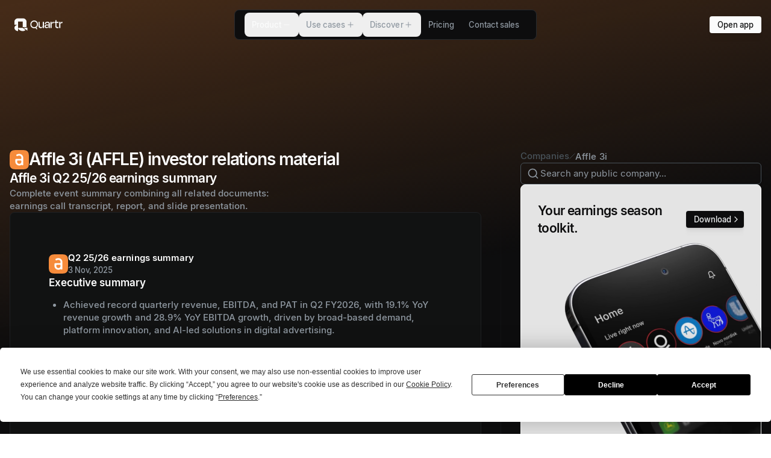

--- FILE ---
content_type: text/html; charset=utf-8
request_url: https://quartr.com/companies/affle-3i-limited_11416
body_size: 58515
content:
<!DOCTYPE html><html lang="en"><head><meta charSet="utf-8" data-next-head=""/><meta name="viewport" content="width=device-width" data-next-head=""/><script async="" type="text/javascript" src="https://app.termly.io/resource-blocker/d1e1feed-b704-40d2-930c-cae0fa18c54b?autoBlock=off" defer="" data-nscript="beforeInteractive"></script><link rel="canonical" href="https://quartr.com/companies/affle-3i-limited_11416" data-next-head=""/><link rel="alternate" href="https://quartr.com/companies/affle-3i-limited_11416" hrefLang="en-us" data-next-head=""/><title data-next-head="">Affle 3i (AFFLE) Investor Relations, Earnings Summary &amp; Outlook</title><meta name="description" content="Access Affle 3i (AFFLE) IR material: earnings summary, earnings date, guidance, transcripts, filings &amp; reports, and live &amp; recorded earnings calls." data-next-head=""/><meta property="og:title" content="Affle 3i (AFFLE) Investor Relations, Earnings Summary &amp; Outlook" data-next-head=""/><meta property="og:description" content="Access Affle 3i (AFFLE) IR material: earnings summary, earnings date, guidance, transcripts, filings &amp; reports, and live &amp; recorded earnings calls." data-next-head=""/><meta property="og:url" content="https://quartr.com/undefined" data-next-head=""/><meta property="og:type" content="website" data-next-head=""/><meta property="og:image" content="https://a.storyblok.com/f/182663/1200x630/e2bc7347e1/open-graph-image-standard-listed-companies.png/m/1200x630" data-next-head=""/><meta property="og:image:width" content="1200" data-next-head=""/><meta property="og:image:height" content="630" data-next-head=""/><meta name="twitter:card" content="summary_large_image" data-next-head=""/><meta name="twitter:title" content="Affle 3i (AFFLE) Investor Relations, Earnings Summary &amp; Outlook" data-next-head=""/><meta name="twitter:description" content="Access Affle 3i (AFFLE) IR material: earnings summary, earnings date, guidance, transcripts, filings &amp; reports, and live &amp; recorded earnings calls." data-next-head=""/><meta name="twitter:image" content="https://a.storyblok.com/f/182663/1200x630/e2bc7347e1/open-graph-image-standard-listed-companies.png/m/1200x630" data-next-head=""/><meta name="twitter:site" content="website" data-next-head=""/><meta name="twitter:url" content="https://quartr.com/undefined" data-next-head=""/><link rel="manifest" href="/site.webmanifest" data-next-head=""/><meta name="msapplication-config" content="/browserconfig.xml" data-next-head=""/><meta name="msapplication-TileColor" content="#000000" data-next-head=""/><meta name="msapplication-TileImage" content="/mstile-144x144.png" data-next-head=""/><meta name="msapplication-square70x70logo" content="/mstile-70x70.png" data-next-head=""/><meta name="msapplication-square150x150logo" content="/mstile-150x150.png" data-next-head=""/><meta name="msapplication-wide310x150logo" content="/mstile-310x150.png" data-next-head=""/><meta name="msapplication-square310x310logo" content="/mstile-310x310.png" data-next-head=""/><meta name="theme-color" content="#000000" data-next-head=""/><link rel="shortcut icon" href="/favicon.ico" data-next-head=""/><link rel="apple-touch-icon" href="/apple-touch-icon.png" data-next-head=""/><link rel="icon" type="image/png" href="/favicon-16x16.png" sizes="16x16" data-next-head=""/><link rel="icon" type="image/png" href="/favicon-32x32.png" sizes="32x32" data-next-head=""/><link rel="icon" type="image/png" href="/android-chrome-192x192.png" sizes="192x192" data-next-head=""/><link rel="icon" type="image/png" href="/android-chrome-512x512.png" sizes="512x512" data-next-head=""/><link rel="mask-icon" href="/safari-pinned-tab.svg" color="black" data-next-head=""/><meta name="apple-itunes-app" content="app-id=1552412128"/><link rel="preload" href="/_next/static/media/33b26eb373ecdf02-s.p.woff2" as="font" type="font/woff2" crossorigin="anonymous" data-next-font="size-adjust"/><link rel="preload" href="/_next/static/media/23081e227a96aa1a-s.p.woff2" as="font" type="font/woff2" crossorigin="anonymous" data-next-font="size-adjust"/><link rel="preload" href="/_next/static/css/d5755edf63256ce2.css?dpl=dpl_DhoFThNAi3igL51CQx6GSWjGFp4S" as="style"/><link rel="preload" href="/_next/static/css/dd542aa6340632b2.css?dpl=dpl_DhoFThNAi3igL51CQx6GSWjGFp4S" as="style"/><link rel="preload" href="/_next/static/css/0f3a9c7043fc6da1.css?dpl=dpl_DhoFThNAi3igL51CQx6GSWjGFp4S" as="style"/><link rel="preload" href="/_next/static/css/1257c86ce4bba4b5.css?dpl=dpl_DhoFThNAi3igL51CQx6GSWjGFp4S" as="style"/><meta name="sentry-trace" content="e9fc8971f49e7b8542338abe81edc86e-8e93af99df91533d-0"/><meta name="baggage" content="sentry-environment=vercel-production,sentry-release=136ac35fa633e2ecc784606e86652afca572768d,sentry-public_key=25a2b2c3f46075703f479b18d86e438d,sentry-trace_id=e9fc8971f49e7b8542338abe81edc86e,sentry-org_id=4504162200977408,sentry-sampled=false,sentry-sample_rand=0.28599221022325616,sentry-sample_rate=0.01"/><script type="application/ld+json" data-next-head="">{"@context":"https://schema.org","@graph":[{"@type":"Corporation","name":"Quartr","alternateName":"Quartr App","url":"https://quartr.com/","logo":"https://a.storyblok.com/f/182663/1500x1500/0e227c3bac/quartr_q-logo_white-on-black_1500.png","sameAs":["https://twitter.com/quartr_app","https://x.com/quartr_app","https://www.instagram.com/quartr_app/","https://www.youtube.com/@quartrapp","https://www.linkedin.com/company/quartr-ab/","https://web.quartr.com/"]},{"@type":"BreadcrumbList","itemListElement":[{"@type":"ListItem","position":1,"name":"Companies","item":"https://quartr.com/companies"},{"@type":"ListItem","position":2,"name":"Affle 3i","item":"https://quartr.com/companies/affle-3i-limited_11416"}]}]}</script><script id="gtm-script" data-nscript="beforeInteractive">
              (function(w,d,s,l,i){w[l]=w[l]||[];w[l].push({'gtm.start':
              new Date().getTime(),event:'gtm.js'});var f=d.getElementsByTagName(s)[0],
              j=d.createElement(s),dl=l!='dataLayer'?'&l='+l:'';j.async=true;j.src=
              'https://www.googletagmanager.com/gtm.js?id='+i+dl;f.parentNode.insertBefore(j,f);
              })(window,document,'script','dataLayer','GTM-KVRMBHW');
              </script><script id="termly-embed" data-nscript="beforeInteractive">
            const warn = console.warn.bind({});
            console.warn = console.log;

            window.TERMLY_CUSTOM_BLOCKING_MAP = {
              "files.quartr.com": "essential",
              "quartr-files.s3.eu-north-1.amazonaws.com": "essential",
              "a.storyblok.com": "essential",
              "recaptcha.net": "essential",
              "app.cal.com": "essential",
              "assets.revenuehero.io": "essential",
              "popup.schedulehero.io": "essential",
            };
          </script><link rel="stylesheet" href="/_next/static/css/d5755edf63256ce2.css?dpl=dpl_DhoFThNAi3igL51CQx6GSWjGFp4S" data-n-g=""/><link rel="stylesheet" href="/_next/static/css/dd542aa6340632b2.css?dpl=dpl_DhoFThNAi3igL51CQx6GSWjGFp4S" data-n-p=""/><link rel="stylesheet" href="/_next/static/css/0f3a9c7043fc6da1.css?dpl=dpl_DhoFThNAi3igL51CQx6GSWjGFp4S"/><link rel="stylesheet" href="/_next/static/css/1257c86ce4bba4b5.css?dpl=dpl_DhoFThNAi3igL51CQx6GSWjGFp4S"/><noscript data-n-css=""></noscript><script defer="" noModule="" src="/_next/static/chunks/polyfills-42372ed130431b0a.js?dpl=dpl_DhoFThNAi3igL51CQx6GSWjGFp4S"></script><script defer="" src="/_next/static/chunks/67736.ecd2e936f3c40c7e.js?dpl=dpl_DhoFThNAi3igL51CQx6GSWjGFp4S"></script><script defer="" src="/_next/static/chunks/9959.89e5e1883e734f58.js?dpl=dpl_DhoFThNAi3igL51CQx6GSWjGFp4S"></script><script defer="" src="/_next/static/chunks/12586.34b19de1263e05bb.js?dpl=dpl_DhoFThNAi3igL51CQx6GSWjGFp4S"></script><script defer="" src="/_next/static/chunks/64579.43435356513de9b1.js?dpl=dpl_DhoFThNAi3igL51CQx6GSWjGFp4S"></script><script defer="" src="/_next/static/chunks/30487.fbcad5a2e736f4b8.js?dpl=dpl_DhoFThNAi3igL51CQx6GSWjGFp4S"></script><script defer="" src="/_next/static/chunks/94330.3a41dafeb7f8d197.js?dpl=dpl_DhoFThNAi3igL51CQx6GSWjGFp4S"></script><script defer="" src="/_next/static/chunks/86978.0d2f0764387afb95.js?dpl=dpl_DhoFThNAi3igL51CQx6GSWjGFp4S"></script><script defer="" src="/_next/static/chunks/41759.c4639e666b3667f1.js?dpl=dpl_DhoFThNAi3igL51CQx6GSWjGFp4S"></script><script defer="" src="/_next/static/chunks/17410.abe427ddbb725c65.js?dpl=dpl_DhoFThNAi3igL51CQx6GSWjGFp4S"></script><script defer="" src="/_next/static/chunks/10604.6e58c8bffd541bf9.js?dpl=dpl_DhoFThNAi3igL51CQx6GSWjGFp4S"></script><script defer="" src="/_next/static/chunks/46744.1839cd2c729ed9fb.js?dpl=dpl_DhoFThNAi3igL51CQx6GSWjGFp4S"></script><script defer="" src="/_next/static/chunks/53721.217b3683cf172290.js?dpl=dpl_DhoFThNAi3igL51CQx6GSWjGFp4S"></script><script defer="" src="/_next/static/chunks/77601.ed275b556eedaaa1.js?dpl=dpl_DhoFThNAi3igL51CQx6GSWjGFp4S"></script><script defer="" src="/_next/static/chunks/58246.93f4a0ade18e8613.js?dpl=dpl_DhoFThNAi3igL51CQx6GSWjGFp4S"></script><script defer="" src="/_next/static/chunks/23792.ec6f05abc1c1b8d1.js?dpl=dpl_DhoFThNAi3igL51CQx6GSWjGFp4S"></script><script defer="" src="/_next/static/chunks/36478.b05ff7620fc66319.js?dpl=dpl_DhoFThNAi3igL51CQx6GSWjGFp4S"></script><script defer="" src="/_next/static/chunks/7150.4982f97ef1fa11cf.js?dpl=dpl_DhoFThNAi3igL51CQx6GSWjGFp4S"></script><script defer="" src="/_next/static/chunks/53552.0f876da15dd35aa1.js?dpl=dpl_DhoFThNAi3igL51CQx6GSWjGFp4S"></script><script defer="" src="/_next/static/chunks/19339.54208f4b727bec41.js?dpl=dpl_DhoFThNAi3igL51CQx6GSWjGFp4S"></script><script defer="" src="/_next/static/chunks/41358.220b93f99243bd56.js?dpl=dpl_DhoFThNAi3igL51CQx6GSWjGFp4S"></script><script defer="" src="/_next/static/chunks/98762.9aa3b27760212261.js?dpl=dpl_DhoFThNAi3igL51CQx6GSWjGFp4S"></script><script src="/_next/static/chunks/webpack-0ea815f5fdc42d5a.js?dpl=dpl_DhoFThNAi3igL51CQx6GSWjGFp4S" defer=""></script><script src="/_next/static/chunks/framework-c6347117f0afc71f.js?dpl=dpl_DhoFThNAi3igL51CQx6GSWjGFp4S" defer=""></script><script src="/_next/static/chunks/main-bed6addd0c63eaee.js?dpl=dpl_DhoFThNAi3igL51CQx6GSWjGFp4S" defer=""></script><script src="/_next/static/chunks/pages/_app-88f5cef63659236d.js?dpl=dpl_DhoFThNAi3igL51CQx6GSWjGFp4S" defer=""></script><script src="/_next/static/chunks/94328-aec2b10c5fa48019.js?dpl=dpl_DhoFThNAi3igL51CQx6GSWjGFp4S" defer=""></script><script src="/_next/static/chunks/26462-7321c42dbb5c4032.js?dpl=dpl_DhoFThNAi3igL51CQx6GSWjGFp4S" defer=""></script><script src="/_next/static/chunks/51702-254d661cdb135552.js?dpl=dpl_DhoFThNAi3igL51CQx6GSWjGFp4S" defer=""></script><script src="/_next/static/chunks/23727-23e82fdc04812380.js?dpl=dpl_DhoFThNAi3igL51CQx6GSWjGFp4S" defer=""></script><script src="/_next/static/chunks/48129-05b4959c76ac1762.js?dpl=dpl_DhoFThNAi3igL51CQx6GSWjGFp4S" defer=""></script><script src="/_next/static/chunks/4681-0294eb76e0a9025c.js?dpl=dpl_DhoFThNAi3igL51CQx6GSWjGFp4S" defer=""></script><script src="/_next/static/chunks/50759-5dfa7113cfed2403.js?dpl=dpl_DhoFThNAi3igL51CQx6GSWjGFp4S" defer=""></script><script src="/_next/static/chunks/56434-638dbab018224f58.js?dpl=dpl_DhoFThNAi3igL51CQx6GSWjGFp4S" defer=""></script><script src="/_next/static/chunks/24927-d6090babf1c2f704.js?dpl=dpl_DhoFThNAi3igL51CQx6GSWjGFp4S" defer=""></script><script src="/_next/static/chunks/15222-47fa4b0e175e64e6.js?dpl=dpl_DhoFThNAi3igL51CQx6GSWjGFp4S" defer=""></script><script src="/_next/static/chunks/51751-3ff359408b08e07f.js?dpl=dpl_DhoFThNAi3igL51CQx6GSWjGFp4S" defer=""></script><script src="/_next/static/chunks/16227-2a9b8490db43a0e7.js?dpl=dpl_DhoFThNAi3igL51CQx6GSWjGFp4S" defer=""></script><script src="/_next/static/chunks/4595-07a9dc73aa5b8beb.js?dpl=dpl_DhoFThNAi3igL51CQx6GSWjGFp4S" defer=""></script><script src="/_next/static/chunks/42540-831e122e19892520.js?dpl=dpl_DhoFThNAi3igL51CQx6GSWjGFp4S" defer=""></script><script src="/_next/static/chunks/64850-65651d29885b262f.js?dpl=dpl_DhoFThNAi3igL51CQx6GSWjGFp4S" defer=""></script><script src="/_next/static/chunks/pages/companies/%5B...slug%5D-ebc6f782ff40455a.js?dpl=dpl_DhoFThNAi3igL51CQx6GSWjGFp4S" defer=""></script><script src="/_next/static/5-ocHWsrnS-6DhqPk4YQY/_buildManifest.js?dpl=dpl_DhoFThNAi3igL51CQx6GSWjGFp4S" defer=""></script><script src="/_next/static/5-ocHWsrnS-6DhqPk4YQY/_ssgManifest.js?dpl=dpl_DhoFThNAi3igL51CQx6GSWjGFp4S" defer=""></script></head><body><div id="__next"><div class="v1-override"><main class="dark __variable_7191f9"><header class="z-1 h-14"><div class="relative isolate flex h-[var(--header-height)] items-center justify-between pl-4 md:hidden backdrop-blur-md before:absolute before:inset-0 before:z-[-1] before:border-b before:border-quik_borderNeutralSubtle before:bg-quik_bgCanvas before:transition-all before:duration-[var(--duration)] before:ease-[var(--easing)]" style="position:fixed;top:0;left:0;right:0;z-index:1000;--duration:0.33s;--easing:cubic-bezier(0.45,0.05,0.55,0.95);--line-length:23px"><a href="/"><svg width="80" height="40" viewBox="0 0 151 40" fill="none" xmlns="http://www.w3.org/2000/svg"><path d="M11.5483 29.9995C11.5483 35.5222 19.8031 39.9995 26.1809 39.9995C29.574 39.9995 32.6254 38.7323 34.7384 36.7144L26.1809 29.9995H11.5483Z" fill="currentColor"></path><path d="M0 29.9996C0 35.5222 5.17047 39.9995 11.5483 39.9995V19.9998C5.17047 19.9998 0 24.4768 0 29.9996Z" fill="currentColor"></path><path d="M26.1808 9.99989V27.5075H37.7292V10.0249C37.7173 4.46985 32.552 -0.0135841 26.1808 2.98331e-05H11.4362V0.00114226C5.11012 0.0536532 0 4.50986 0 9.99989V19.9998H11.5483V9.99989H26.1808" fill="currentColor"></path><path d="M28.1898 29.3275L40.7827 38.9295V29.3275H28.1898Z" fill="currentColor"></path><path d="M88.7938 25.1089H88.7527C87.927 29.0309 85.4089 30.806 82.0238 30.806C77.0289 30.806 75.2949 27.5033 75.2949 23.3752V11.0324H78.8865V22.4671C78.8865 25.1089 80.0423 27.5033 83.5102 27.5033C86.8123 27.5033 88.7938 25.6872 88.7938 22.4671V11.0324H92.3854V30.3106H88.7938V25.1089Z" fill="currentColor"></path><path d="M107.351 23.1277V22.2193H101.613C99.1774 22.2193 97.8563 23.1277 97.8563 24.82C97.8563 26.3063 98.8062 27.7095 101.613 27.7095C105.163 27.7095 107.351 25.7697 107.351 23.1277ZM107.351 25.3982H107.31C106.443 28.948 103.842 30.7235 100.499 30.7235C96.7419 30.7235 94.3067 28.907 94.3067 25.2742C94.3067 21.8892 96.4529 19.371 101.118 19.371H107.351V18.3389C107.351 15.3254 106.196 13.6742 103.14 13.6742C100.375 13.6742 98.8473 14.9538 98.3108 18.1324L94.8843 17.6371C95.5447 13.1375 98.1869 10.6193 103.264 10.6193C108.631 10.6193 110.943 13.3438 110.943 18.2976V30.3106H107.351V25.3982" fill="currentColor"></path><path d="M112.909 30.3106V11.0324H116.5V16.9767H116.583C117.367 12.477 119.184 11.0324 122.28 11.0324H123.477V14.995H121.743C118.111 14.995 116.5 16.3988 116.5 20.1141V30.3106H112.909" fill="currentColor"></path><path d="M128.24 14.1166L125.391 15.0444V11.0205H128.24V5.69549H131.832V11.0205H137.982V15.0146L131.832 14.1166V24.0654C131.832 26.2122 132.657 27.3266 134.804 27.3266C135.836 27.3266 136.703 27.1203 137.735 26.8313L138.189 30.1339C136.868 30.5465 135.836 30.7944 134.06 30.7944C130.015 30.7944 128.24 28.1524 128.24 24.5609V14.1166" fill="currentColor"></path><path d="M140.129 30.3106V11.0324H143.72V16.9767H143.803C144.587 12.477 146.403 11.0324 149.499 11.0324H150.697V14.995H148.963C145.33 14.995 143.72 16.3988 143.72 20.1141V30.3106H140.129" fill="currentColor"></path><path d="M70.4206 19.1212C70.4206 14.0209 66.7718 10.045 61.8913 10.045C57.0108 10.045 53.0603 14.0209 53.0603 19.1212C53.0603 24.5028 56.9397 27.7175 61.8913 27.7175C66.8429 27.7175 70.4206 24.5028 70.4206 19.1212V19.1212ZM49.7827 19.1615C49.7827 11.9726 55.2655 6.67151 61.8913 6.67151C68.553 6.67151 73.6979 11.9726 73.6979 19.1615C73.6979 23.4184 71.6333 26.3923 68.9972 28.6411L72.0609 34.2237V34.304H68.4629L66.3614 30.2878C65.1145 30.7696 63.423 31.051 61.8913 31.051C55.1227 31.051 49.7827 26.3098 49.7827 19.1615" fill="currentColor"></path></svg></a><div class="flex items-center gap-2"><div class="opacity-100 transition-opacity duration-[var(--duration)] ease-[var(--easing)]"><a type="button" variant="primary" data-size="sm" data-shape="button" data-variant="primary" data-transition="false" data-direction="leading" class="button_button__ZtRhJ btn-size-sm group outline" href="/contact-sales?source=header"><div class="button_spinner__OkoSz"><div class="relative flex h-3 w-3 animate-spin items-center justify-center rounded-full border-2 border-textInverted/25 border-t-textInverted"></div></div><div class="button_success__ypdCb"><svg xmlns="http://www.w3.org/2000/svg" width="24" height="24" viewBox="0 0 24 24" fill="none" stroke="currentColor" stroke-width="2" stroke-linecap="round" stroke-linejoin="round" class="lucide lucide-circle-check" aria-hidden="true"><circle cx="12" cy="12" r="10"></circle><path d="m9 12 2 2 4-4"></path></svg></div><div class="button_inner__hsX2J"><span class="quik_text_quik_text__w6RJ0 quik-size-labelLarge button_text__vVqlD" data-box-trim="true" data-variant="content" data-weight="medium">Book demo</span></div></a></div><div class="relative size-16" type="button" tabindex="0" data-base-ui-click-trigger="" id="base-ui-_R_l6mm_"><div class="absolute left-[calc(50%-10px)] top-[calc(55%+1px)] h-0.5 w-[var(--line-length)] rounded-lg bg-quik_iconDefault"></div><div class="absolute left-[calc(50%-10px)] top-[calc(40%+1px)] h-0.5 w-[var(--line-length)] rounded-lg bg-quik_iconDefault"></div></div></div></div><div class="pointer-events-none fixed z-10 flex w-full justify-center max-md:hidden"><div class="pointer-events-none absolute inset-0 z-0 overflow-hidden"><div class="pointer-events-auto absolute left-0 z-1 flex h-full items-center px-4" style="opacity:1;filter:blur(0px);transform:none"><div class="px-2 text-textDefault"><a href="/"><svg width="80" height="40" viewBox="0 0 151 40" fill="none" xmlns="http://www.w3.org/2000/svg"><path d="M11.5483 29.9995C11.5483 35.5222 19.8031 39.9995 26.1809 39.9995C29.574 39.9995 32.6254 38.7323 34.7384 36.7144L26.1809 29.9995H11.5483Z" fill="currentColor"></path><path d="M0 29.9996C0 35.5222 5.17047 39.9995 11.5483 39.9995V19.9998C5.17047 19.9998 0 24.4768 0 29.9996Z" fill="currentColor"></path><path d="M26.1808 9.99989V27.5075H37.7292V10.0249C37.7173 4.46985 32.552 -0.0135841 26.1808 2.98331e-05H11.4362V0.00114226C5.11012 0.0536532 0 4.50986 0 9.99989V19.9998H11.5483V9.99989H26.1808" fill="currentColor"></path><path d="M28.1898 29.3275L40.7827 38.9295V29.3275H28.1898Z" fill="currentColor"></path><path d="M88.7938 25.1089H88.7527C87.927 29.0309 85.4089 30.806 82.0238 30.806C77.0289 30.806 75.2949 27.5033 75.2949 23.3752V11.0324H78.8865V22.4671C78.8865 25.1089 80.0423 27.5033 83.5102 27.5033C86.8123 27.5033 88.7938 25.6872 88.7938 22.4671V11.0324H92.3854V30.3106H88.7938V25.1089Z" fill="currentColor"></path><path d="M107.351 23.1277V22.2193H101.613C99.1774 22.2193 97.8563 23.1277 97.8563 24.82C97.8563 26.3063 98.8062 27.7095 101.613 27.7095C105.163 27.7095 107.351 25.7697 107.351 23.1277ZM107.351 25.3982H107.31C106.443 28.948 103.842 30.7235 100.499 30.7235C96.7419 30.7235 94.3067 28.907 94.3067 25.2742C94.3067 21.8892 96.4529 19.371 101.118 19.371H107.351V18.3389C107.351 15.3254 106.196 13.6742 103.14 13.6742C100.375 13.6742 98.8473 14.9538 98.3108 18.1324L94.8843 17.6371C95.5447 13.1375 98.1869 10.6193 103.264 10.6193C108.631 10.6193 110.943 13.3438 110.943 18.2976V30.3106H107.351V25.3982" fill="currentColor"></path><path d="M112.909 30.3106V11.0324H116.5V16.9767H116.583C117.367 12.477 119.184 11.0324 122.28 11.0324H123.477V14.995H121.743C118.111 14.995 116.5 16.3988 116.5 20.1141V30.3106H112.909" fill="currentColor"></path><path d="M128.24 14.1166L125.391 15.0444V11.0205H128.24V5.69549H131.832V11.0205H137.982V15.0146L131.832 14.1166V24.0654C131.832 26.2122 132.657 27.3266 134.804 27.3266C135.836 27.3266 136.703 27.1203 137.735 26.8313L138.189 30.1339C136.868 30.5465 135.836 30.7944 134.06 30.7944C130.015 30.7944 128.24 28.1524 128.24 24.5609V14.1166" fill="currentColor"></path><path d="M140.129 30.3106V11.0324H143.72V16.9767H143.803C144.587 12.477 146.403 11.0324 149.499 11.0324H150.697V14.995H148.963C145.33 14.995 143.72 16.3988 143.72 20.1141V30.3106H140.129" fill="currentColor"></path><path d="M70.4206 19.1212C70.4206 14.0209 66.7718 10.045 61.8913 10.045C57.0108 10.045 53.0603 14.0209 53.0603 19.1212C53.0603 24.5028 56.9397 27.7175 61.8913 27.7175C66.8429 27.7175 70.4206 24.5028 70.4206 19.1212V19.1212ZM49.7827 19.1615C49.7827 11.9726 55.2655 6.67151 61.8913 6.67151C68.553 6.67151 73.6979 11.9726 73.6979 19.1615C73.6979 23.4184 71.6333 26.3923 68.9972 28.6411L72.0609 34.2237V34.304H68.4629L66.3614 30.2878C65.1145 30.7696 63.423 31.051 61.8913 31.051C55.1227 31.051 49.7827 26.3098 49.7827 19.1615" fill="currentColor"></path></svg></a></div></div></div><div class="relative my-4 overflow-hidden rounded-lg border bg-quik_bgCanvas px-3 pointer-events-auto flex items-center border-b border-quik_borderNeutralSubtle transition-colors duration-300 after:bg-gradient-to-b after:from-quik_bgCanvas after:to-transparent" style="transform-origin:50% 0px 0"><div><nav data-open="" class="min-w-max p-1"><ul data-open="" aria-orientation="horizontal" style="--duration:0.35s;--easing:cubic-bezier(0.22, 1, 0.36, 1)" class="relative flex"><li><button class="box-border flex items-center justify-center gap-1.5 h-10 text-quik_textSubtle px-3 m-0 rounded-lg font-medium select-none no-underline transition-[color] duration-[var(--duration)] ease-[var(--easing)] hover:text-quik_textDefault active:text-quik_textDefault data-[popup-open]:text-quik_textDefault focus-visible:outline focus-visible:outline-2 focus-visible:-outline-offset-1 focus-visible:outline-blue-800 focus-visible:relative" data-popup-open="" data-pressed="" type="button" aria-disabled="false" tabindex="0" aria-expanded="true" data-base-ui-navigation-menu-trigger=""><span class="quik_text_quik_text__w6RJ0 quik-size-labelLarge" data-box-trim="true" data-variant="content" data-weight="medium">Product</span><div data-open="true" class="plus_plus__jqz1v"><div></div><div></div></div></button><span style="clip:rect(0 0 0 0);overflow:hidden;white-space:nowrap;position:fixed;top:0;left:0;border:0;padding:0;width:1px;height:1px;margin:-1px" aria-hidden="true" tabindex="0" data-base-ui-focus-guard=""></span><span style="clip-path:inset(50%);position:fixed;top:0;left:0"></span><span style="clip:rect(0 0 0 0);overflow:hidden;white-space:nowrap;position:fixed;top:0;left:0;border:0;padding:0;width:1px;height:1px;margin:-1px" aria-hidden="true" tabindex="0" data-base-ui-focus-guard=""></span></li><li><button class="box-border flex items-center justify-center gap-1.5 h-10 text-quik_textSubtle px-3 m-0 rounded-lg font-medium select-none no-underline transition-[color] duration-[var(--duration)] ease-[var(--easing)] hover:text-quik_textDefault active:text-quik_textDefault data-[popup-open]:text-quik_textDefault focus-visible:outline focus-visible:outline-2 focus-visible:-outline-offset-1 focus-visible:outline-blue-800 focus-visible:relative" type="button" aria-disabled="false" tabindex="0" aria-expanded="false" data-base-ui-navigation-menu-trigger=""><span class="quik_text_quik_text__w6RJ0 quik-size-labelLarge" data-box-trim="true" data-variant="content" data-weight="medium">Use cases</span><div data-open="false" class="plus_plus__jqz1v"><div></div><div></div></div></button></li><li><button class="box-border flex items-center justify-center gap-1.5 h-10 text-quik_textSubtle px-3 m-0 rounded-lg font-medium select-none no-underline transition-[color] duration-[var(--duration)] ease-[var(--easing)] hover:text-quik_textDefault active:text-quik_textDefault data-[popup-open]:text-quik_textDefault focus-visible:outline focus-visible:outline-2 focus-visible:-outline-offset-1 focus-visible:outline-blue-800 focus-visible:relative" type="button" aria-disabled="false" tabindex="0" aria-expanded="false" data-base-ui-navigation-menu-trigger=""><span class="quik_text_quik_text__w6RJ0 quik-size-labelLarge" data-box-trim="true" data-variant="content" data-weight="medium">Discover</span><div data-open="false" class="plus_plus__jqz1v"><div></div><div></div></div></button></li><li><a class="box-border flex items-center justify-center gap-1.5 h-10 text-quik_textSubtle px-3 m-0 rounded-lg font-medium select-none no-underline transition-[color] duration-[var(--duration)] ease-[var(--easing)] hover:text-quik_textDefault active:text-quik_textDefault data-[popup-open]:text-quik_textDefault focus-visible:outline focus-visible:outline-2 focus-visible:-outline-offset-1 focus-visible:outline-blue-800 focus-visible:relative" href="/pricing"><span class="quik_text_quik_text__w6RJ0 quik-size-labelLarge" data-box-trim="true" data-variant="content" data-weight="medium">Pricing</span></a></li><li><a class="box-border flex items-center justify-center gap-1.5 h-10 text-quik_textSubtle px-3 m-0 rounded-lg font-medium select-none no-underline transition-[color] duration-[var(--duration)] ease-[var(--easing)] hover:text-quik_textDefault active:text-quik_textDefault data-[popup-open]:text-quik_textDefault focus-visible:outline focus-visible:outline-2 focus-visible:-outline-offset-1 focus-visible:outline-blue-800 focus-visible:relative" href="/contact-sales"><span class="quik_text_quik_text__w6RJ0 quik-size-labelLarge" data-box-trim="true" data-variant="content" data-weight="medium">Contact sales</span></a></li></ul></nav></div></div><div class="pointer-events-none absolute inset-0 z-0 h-full overflow-hidden"><div class="pointer-events-auto absolute right-0 z-1 flex h-full items-center px-4" style="opacity:1;filter:blur(0px);transform:none"><a type="button" variant="primary" data-size="sm" data-shape="button" data-variant="primary" data-transition="false" data-direction="leading" class="button_button__ZtRhJ btn-size-sm group outline" href="https://web.quartr.com"><div class="button_spinner__OkoSz"><div class="relative flex h-3 w-3 animate-spin items-center justify-center rounded-full border-2 border-textInverted/25 border-t-textInverted"></div></div><div class="button_success__ypdCb"><svg xmlns="http://www.w3.org/2000/svg" width="24" height="24" viewBox="0 0 24 24" fill="none" stroke="currentColor" stroke-width="2" stroke-linecap="round" stroke-linejoin="round" class="lucide lucide-circle-check" aria-hidden="true"><circle cx="12" cy="12" r="10"></circle><path d="m9 12 2 2 4-4"></path></svg></div><div class="button_inner__hsX2J"><span class="quik_text_quik_text__w6RJ0 quik-size-labelLarge button_text__vVqlD" data-box-trim="true" data-variant="content" data-weight="medium">Open app</span></div></a></div></div></div></header><div class="isolate pb-36 lg:pb-56"><div class="absolute -top-[20vh] left-0 right-0 -z-1 h-[80rem] opacity-25" style="--gradient-bg:#f68b3b;background:linear-gradient(168deg, var(--gradient-bg) 10%, transparent 48%)"></div><div class="ml-4 mr-3 mt-16 flex justify-between lg:hidden"><div class="flex items-center gap-2 text-quik_textSubtler"><div class="group relative flex items-center gap-2 max-md:ml-2 max-md:pl-1"><svg xmlns="http://www.w3.org/2000/svg" width="16" height="16" viewBox="0 0 24 24" fill="none" stroke="currentColor" stroke-width="2" stroke-linecap="round" stroke-linejoin="round" class="lucide lucide-chevron-left absolute right-full transition-all duration-300 group-hover:text-quik_textSubtle group-hover:opacity-100 md:opacity-0 md:group-hover:-translate-x-1" aria-hidden="true"><path d="m15 18-6-6 6-6"></path></svg><a href="https://quartr.com/companies" class="decoration-1 underline-offset-[0.2em] transition-colors duration-200 whitespace-nowrap inline-flex items-center gap-1 outline-quik_formBorderFocused focus-visible:outline-1 no-underline hover:text-quik_textSubtle"><span class="quik_text_quik_text__w6RJ0 quik-size-bodySmall" data-box-trim="true" data-variant="content" data-weight="medium">Companies</span></a><svg xmlns="http://www.w3.org/2000/svg" width="10" height="10" viewBox="0 0 24 24" fill="none" stroke="currentColor" stroke-width="2" stroke-linecap="round" stroke-linejoin="round" class="lucide lucide-slash relative" aria-hidden="true"><path d="M22 2 2 22"></path></svg></div><span class="quik_text_quik_text__w6RJ0 quik-size-bodySmall text-quik_textSubtle" data-variant="content" data-weight="medium">Affle 3i</span></div><button type="button" variant="tertiary" tabindex="0" data-base-ui-click-trigger="" id="base-ui-_R_t8m_" data-size="xs" data-disabled="false" data-variant="tertiary" data-transition="false" data-direction="leading" class="icon-button_button__fFVVs btn-size-xs group outline"><div class="icon-button_spinner__udfoZ"><div class="relative flex h-3 w-3 animate-spin items-center justify-center rounded-full border-2 border-textInverted/25 border-t-textInverted"></div></div><div class="icon-button_success__nKljj"><svg xmlns="http://www.w3.org/2000/svg" width="24" height="24" viewBox="0 0 24 24" fill="none" stroke="currentColor" stroke-width="2" stroke-linecap="round" stroke-linejoin="round" class="lucide lucide-circle-check" aria-hidden="true"><circle cx="12" cy="12" r="10"></circle><path d="m9 12 2 2 4-4"></path></svg></div><div class="icon-button_inner__nSGpw"><svg xmlns="http://www.w3.org/2000/svg" width="24" height="24" viewBox="0 0 24 24" fill="none" stroke="currentColor" stroke-width="2" stroke-linecap="round" stroke-linejoin="round" class="lucide lucide-search text-inherit size-5" aria-hidden="true"><path d="m21 21-4.34-4.34"></path><circle cx="11" cy="11" r="8"></circle></svg></div></button></div><div class="mx-auto mt-20 grid w-full max-w-7xl grid-cols-[auto] px-4 lg:mt-48 lg:grid-cols-[auto_auto_25rem]"><div class="flex flex-col gap-20"><div class="flex items-center gap-2.5"><div class="max-lg:hidden"><div class="relative" style="width:32px;height:32px"><svg xmlns="http://www.w3.org/2000/svg" viewBox="0 0 32 32" fill="#f68b3b" stroke="#f68b3b" width="32" height="32" stroke-width="0"><path d="M 17.6 0 c 5.9996 0 8.9994 0 11.1023 1.5279 a 8.0000 8.0000 0 0 1 1.7699 1.7699 c 1.5279 2.1029 1.5279 5.1027 1.5279 11.1023 L 32 17.6 c 0 5.9996 0 8.9994 -1.5279 11.1023 a 8.0000 8.0000 0 0 1 -1.7699 1.7699 c -2.1029 1.5279 -5.1027 1.5279 -11.1023 1.5279 L 14.4 32 c -5.9996 0 -8.9994 0 -11.1023 -1.5279 a 8.0000 8.0000 0 0 1 -1.7699 -1.7699 c -1.5279 -2.1029 -1.5279 -5.1027 -1.5279 -11.1023 L 0 14.4 c 0 -5.9996 0 -8.9994 1.5279 -11.1023 a 8.0000 8.0000 0 0 1 1.7699 -1.7699 c 2.1029 -1.5279 5.1027 -1.5279 11.1023 -1.5279 Z" transform="translate(0 0)"></path></svg><div class="absolute inset-0 flex items-center justify-center"><div class="relative flex h-full w-full items-center justify-center" data-icon="true" style="border-radius:8px"><img alt="Logotype for Affle 3i Limited" draggable="false" loading="lazy" width="48" height="48" decoding="async" data-nimg="1" class="scale-50 object-contain align-top opacity-100" style="color:transparent;max-height:48px;max-width:48px" srcSet="https://assets.quartr.com/_next/image?url=https%3A%2F%2Ffiles.quartr.com%2Fcompany-logos%2Fa1914-2025-06-16-11-37-02.png&amp;w=48&amp;q=100 1x, https://assets.quartr.com/_next/image?url=https%3A%2F%2Ffiles.quartr.com%2Fcompany-logos%2Fa1914-2025-06-16-11-37-02.png&amp;w=96&amp;q=100 2x" src="https://assets.quartr.com/_next/image?url=https%3A%2F%2Ffiles.quartr.com%2Fcompany-logos%2Fa1914-2025-06-16-11-37-02.png&amp;w=96&amp;q=100"/></div></div></div></div><h1 class="quik_text_quik_text__w6RJ0 quik-size-headlineMedium text-balance" data-variant="content" data-weight="semi-bold">Affle 3i (AFFLE) investor relations material</h1></div><div class="flex flex-col gap-6"><div class="flex flex-col gap-4"><h2 class="quik_text_quik_text__w6RJ0 quik-size-titleLarge max-w-3xl" data-variant="content" data-weight="semi-bold">Affle 3i<!-- --> <!-- -->Q2 25/26 earnings summary</h2><span class="quik_text_quik_text__w6RJ0 quik-size-bodySmall max-w-md text-quik_textSubtle" data-variant="content" data-weight="medium">Complete event summary combining all related documents: earnings call transcript, report, and slide presentation.</span></div><div class="flex flex-col gap-8 rounded-lg border border-quik_colorNeutralSubtle bg-quik_bgCardSubtler p-5 lg:p-16"><div class="flex items-center gap-2.5"><div><div class="relative" style="width:32px;height:32px"><svg xmlns="http://www.w3.org/2000/svg" viewBox="0 0 32 32" fill="#f68b3b" stroke="#f68b3b" width="32" height="32" stroke-width="0"><path d="M 17.6 0 c 5.9996 0 8.9994 0 11.1023 1.5279 a 8.0000 8.0000 0 0 1 1.7699 1.7699 c 1.5279 2.1029 1.5279 5.1027 1.5279 11.1023 L 32 17.6 c 0 5.9996 0 8.9994 -1.5279 11.1023 a 8.0000 8.0000 0 0 1 -1.7699 1.7699 c -2.1029 1.5279 -5.1027 1.5279 -11.1023 1.5279 L 14.4 32 c -5.9996 0 -8.9994 0 -11.1023 -1.5279 a 8.0000 8.0000 0 0 1 -1.7699 -1.7699 c -1.5279 -2.1029 -1.5279 -5.1027 -1.5279 -11.1023 L 0 14.4 c 0 -5.9996 0 -8.9994 1.5279 -11.1023 a 8.0000 8.0000 0 0 1 1.7699 -1.7699 c 2.1029 -1.5279 5.1027 -1.5279 11.1023 -1.5279 Z" transform="translate(0 0)"></path></svg><div class="absolute inset-0 flex items-center justify-center"><div class="relative flex h-full w-full items-center justify-center" data-icon="true" style="border-radius:8px"><img alt="Logotype for Affle 3i Limited" draggable="false" loading="lazy" width="48" height="48" decoding="async" data-nimg="1" class="scale-50 object-contain align-top opacity-100" style="color:transparent;max-height:48px;max-width:48px" srcSet="https://assets.quartr.com/_next/image?url=https%3A%2F%2Ffiles.quartr.com%2Fcompany-logos%2Fa1914-2025-06-16-11-37-02.png&amp;w=48&amp;q=100 1x, https://assets.quartr.com/_next/image?url=https%3A%2F%2Ffiles.quartr.com%2Fcompany-logos%2Fa1914-2025-06-16-11-37-02.png&amp;w=96&amp;q=100 2x" src="https://assets.quartr.com/_next/image?url=https%3A%2F%2Ffiles.quartr.com%2Fcompany-logos%2Fa1914-2025-06-16-11-37-02.png&amp;w=96&amp;q=100"/></div></div></div></div><div class="flex flex-col gap-2"><span class="quik_text_quik_text__w6RJ0 quik-size-bodySmall" data-box-trim="true" data-variant="content" data-weight="semi-bold">Q2 25/26 earnings summary</span><span class="quik_text_quik_text__w6RJ0 quik-size-labelLarge text-quik_textSubtle" data-box-trim="true" data-variant="content" data-weight="medium">3 Nov, 2025</span></div></div><div><h3 class="quik_text_quik_text__w6RJ0 quik-size-titleSmall" data-variant="content" data-weight="semi-bold">Executive summary</h3>
<ul class="mb-8 mt-3 last-of-type:mb-0">
<li class="mb-6 ml-6 list-disc text-quik_textSubtle last-of-type:mb-0"><p class="quik_text_quik_text__w6RJ0 quik-size-bodySmall text-quik_textSubtle" data-variant="content" data-weight="medium">Achieved record quarterly revenue, EBITDA, and PAT in Q2 FY2026, with 19.1% YoY revenue growth and 28.9% YoY EBITDA growth, driven by broad-based demand, platform innovation, and AI-led solutions in digital advertising.</p></li>
<li class="mb-6 ml-6 list-disc text-quik_textSubtle last-of-type:mb-0"><p class="quik_text_quik_text__w6RJ0 quik-size-bodySmall text-quik_textSubtle" data-variant="content" data-weight="medium">Sixth consecutive quarter of margin expansion and 10th consecutive quarter of sequential top-line and EBITDA growth.</p></li>
<li class="mb-6 ml-6 list-disc text-quik_textSubtle last-of-type:mb-0"><p class="quik_text_quik_text__w6RJ0 quik-size-bodySmall text-quik_textSubtle" data-variant="content" data-weight="medium">Expanded global reach, with 73.9% of revenue from India &amp; Emerging Markets and 26.1% from Developed Markets in Q2 FY2026.</p></li>
<li class="mb-6 ml-6 list-disc text-quik_textSubtle last-of-type:mb-0"><p class="quik_text_quik_text__w6RJ0 quik-size-bodySmall text-quik_textSubtle" data-variant="content" data-weight="medium">Maintained a verticalized focus on high-growth categories such as e-commerce, fintech, gaming, and healthtech.</p></li>
<li class="mb-6 ml-6 list-disc text-quik_textSubtle last-of-type:mb-0"><p class="quik_text_quik_text__w6RJ0 quik-size-bodySmall text-quik_textSubtle" data-variant="content" data-weight="medium">Unaudited standalone and consolidated financial results for Q2 and H1 FY2025-26 were approved by the Board on November 1, 2025.</p></li>
</ul>
<h3 class="quik_text_quik_text__w6RJ0 quik-size-titleSmall" data-variant="content" data-weight="semi-bold">Financial highlights</h3>
<ul class="mb-8 mt-3 last-of-type:mb-0">
<li class="mb-6 ml-6 list-disc text-quik_textSubtle last-of-type:mb-0"><p class="quik_text_quik_text__w6RJ0 quik-size-bodySmall text-quik_textSubtle" data-variant="content" data-weight="medium">Q2 FY2026 consolidated revenue: INR 6,467.18 million (19.1% YoY growth); H1 FY2026 revenue: INR 12,675 million.</p></li>
<li class="mb-6 ml-6 list-disc text-quik_textSubtle last-of-type:mb-0"><p class="quik_text_quik_text__w6RJ0 quik-size-bodySmall text-quik_textSubtle" data-variant="content" data-weight="medium">Q2 FY2026 EBITDA: INR 1,461 million (28.9% YoY growth), margin at 22.6%; PAT: INR 1,105.13 million (20.1% YoY growth), PAT margin at 16.5%.</p></li>
<li class="mb-6 ml-6 list-disc text-quik_textSubtle last-of-type:mb-0"><p class="quik_text_quik_text__w6RJ0 quik-size-bodySmall text-quik_textSubtle" data-variant="content" data-weight="medium">H1 FY2026 EBITDA: INR 2,858 million (31.2% YoY growth); H1 FY2026 net profit: INR 2,160.13 million.</p></li>
<li class="mb-6 ml-6 list-disc text-quik_textSubtle last-of-type:mb-0"><p class="quik_text_quik_text__w6RJ0 quik-size-bodySmall text-quik_textSubtle" data-variant="content" data-weight="medium">Operating cash flows for H1 FY2026 reached INR 4,260 million, reflecting robust cash generation.</p></li>
<li class="mb-6 ml-6 list-disc text-quik_textSubtle last-of-type:mb-0"><p class="quik_text_quik_text__w6RJ0 quik-size-bodySmall text-quik_textSubtle" data-variant="content" data-weight="medium">Earnings per share (consolidated, basic) for Q2 FY2026 was INR 7.88, up from INR 6.56 in Q2 FY2024-25.</p></li>
</ul>
<h3 class="quik_text_quik_text__w6RJ0 quik-size-titleSmall" data-variant="content" data-weight="semi-bold">Outlook and guidance</h3>
<ul class="mb-8 mt-3 last-of-type:mb-0">
<li class="mb-6 ml-6 list-disc text-quik_textSubtle last-of-type:mb-0"><p class="quik_text_quik_text__w6RJ0 quik-size-bodySmall text-quik_textSubtle" data-variant="content" data-weight="medium">Confident of maintaining medium-term 20%+ revenue growth, despite near-term headwinds from RMG in India and tariff uncertainties in the US.</p></li>
<li class="mb-6 ml-6 list-disc text-quik_textSubtle last-of-type:mb-0"><p class="quik_text_quik_text__w6RJ0 quik-size-bodySmall text-quik_textSubtle" data-variant="content" data-weight="medium">Management targets decadal 10x growth, leveraging AI-driven innovation and expanding platform capabilities.</p></li>
<li class="mb-6 ml-6 list-disc text-quik_textSubtle last-of-type:mb-0"><p class="quik_text_quik_text__w6RJ0 quik-size-bodySmall text-quik_textSubtle" data-variant="content" data-weight="medium">Early festive season in India and robust Q3 pipeline expected to support continued growth.</p></li>
<li class="mb-6 ml-6 list-disc text-quik_textSubtle last-of-type:mb-0"><p class="quik_text_quik_text__w6RJ0 quik-size-bodySmall text-quik_textSubtle" data-variant="content" data-weight="medium">Margin levels expected to be sustainable in the medium term due to operational efficiencies and disciplined cost management.</p></li>
<li class="mb-6 ml-6 list-disc text-quik_textSubtle last-of-type:mb-0"><p class="quik_text_quik_text__w6RJ0 quik-size-bodySmall text-quik_textSubtle" data-variant="content" data-weight="medium">The company continues to invest QIP and preferential issue proceeds in fixed and other deposits, with significant funds yet to be deployed for specified purposes.</p></li>
</ul></div><div class="flex flex-col gap-6"><div class="flex flex-col gap-2"><div class="group flex items-center justify-between gap-3 rounded-lg border border-quik_colorNeutralSubtle bg-quik_bgCardSubtle p-4 transition-colors hover:border-quik_borderNeutral" type="button" tabindex="0" data-base-ui-click-trigger="" id="base-ui-_R_3bqjom_"><div class="flex items-center gap-3 text-left"><svg xmlns="http://www.w3.org/2000/svg" width="16" height="16" viewBox="0 0 24 24" fill="none" class="shrink-0 text-quik_iconSubtle"><g clip-path="url(#clip0_563_35168)"><path d="M23 12C17 12 12 5 12 1C12 7 5 12 1 12C7 12 12 19 12 23C12 17 19 12 23 12Z" stroke="currentcolor" stroke-width="2" stroke-linejoin="round"></path></g><defs><clipPath id="clip0_563_35168"><rect width="24" height="24" fill="currentcolor"></rect></clipPath></defs></svg><span class="quik_text_quik_text__w6RJ0 quik-size-labelLarge md:quik-size-bodySmall" data-variant="content" data-weight="semi-bold">How does Niko enhance iOS ROI and automation?</span></div><svg xmlns="http://www.w3.org/2000/svg" width="16" height="16" viewBox="0 0 24 24" fill="none" stroke="currentColor" stroke-width="2" stroke-linecap="round" stroke-linejoin="round" class="lucide lucide-arrow-right shrink-0 -rotate-45 text-quik_textSubtle transition-transform group-hover:-translate-y-0.5 group-hover:translate-x-0.5" aria-hidden="true"><path d="M5 12h14"></path><path d="m12 5 7 7-7 7"></path></svg></div><div class="group flex items-center justify-between gap-3 rounded-lg border border-quik_colorNeutralSubtle bg-quik_bgCardSubtle p-4 transition-colors hover:border-quik_borderNeutral" type="button" tabindex="0" data-base-ui-click-trigger="" id="base-ui-_R_3jqjom_"><div class="flex items-center gap-3 text-left"><svg xmlns="http://www.w3.org/2000/svg" width="16" height="16" viewBox="0 0 24 24" fill="none" class="shrink-0 text-quik_iconSubtle"><g clip-path="url(#clip0_563_35168)"><path d="M23 12C17 12 12 5 12 1C12 7 5 12 1 12C7 12 12 19 12 23C12 17 19 12 23 12Z" stroke="currentcolor" stroke-width="2" stroke-linejoin="round"></path></g><defs><clipPath id="clip0_563_35168"><rect width="24" height="24" fill="currentcolor"></rect></clipPath></defs></svg><span class="quik_text_quik_text__w6RJ0 quik-size-labelLarge md:quik-size-bodySmall" data-variant="content" data-weight="semi-bold">M&amp;A pipeline: valuation and timing strategy</span></div><svg xmlns="http://www.w3.org/2000/svg" width="16" height="16" viewBox="0 0 24 24" fill="none" stroke="currentColor" stroke-width="2" stroke-linecap="round" stroke-linejoin="round" class="lucide lucide-arrow-right shrink-0 -rotate-45 text-quik_textSubtle transition-transform group-hover:-translate-y-0.5 group-hover:translate-x-0.5" aria-hidden="true"><path d="M5 12h14"></path><path d="m12 5 7 7-7 7"></path></svg></div><div class="group flex items-center justify-between gap-3 rounded-lg border border-quik_colorNeutralSubtle bg-quik_bgCardSubtle p-4 transition-colors hover:border-quik_borderNeutral" type="button" tabindex="0" data-base-ui-click-trigger="" id="base-ui-_R_3rqjom_"><div class="flex items-center gap-3 text-left"><svg xmlns="http://www.w3.org/2000/svg" width="16" height="16" viewBox="0 0 24 24" fill="none" class="shrink-0 text-quik_iconSubtle"><g clip-path="url(#clip0_563_35168)"><path d="M23 12C17 12 12 5 12 1C12 7 5 12 1 12C7 12 12 19 12 23C12 17 19 12 23 12Z" stroke="currentcolor" stroke-width="2" stroke-linejoin="round"></path></g><defs><clipPath id="clip0_563_35168"><rect width="24" height="24" fill="currentcolor"></rect></clipPath></defs></svg><span class="quik_text_quik_text__w6RJ0 quik-size-labelLarge md:quik-size-bodySmall" data-variant="content" data-weight="semi-bold">How does rising ad supply affect CPCU pricing?</span></div><svg xmlns="http://www.w3.org/2000/svg" width="16" height="16" viewBox="0 0 24 24" fill="none" stroke="currentColor" stroke-width="2" stroke-linecap="round" stroke-linejoin="round" class="lucide lucide-arrow-right shrink-0 -rotate-45 text-quik_textSubtle transition-transform group-hover:-translate-y-0.5 group-hover:translate-x-0.5" aria-hidden="true"><path d="M5 12h14"></path><path d="m12 5 7 7-7 7"></path></svg></div></div><div class="flex items-center gap-2.5 pl-4.5 pr-1"><svg xmlns="http://www.w3.org/2000/svg" width="16" height="16" viewBox="0 0 24 24" fill="none" stroke="currentColor" stroke-width="1.5" stroke-linecap="round" stroke-linejoin="round" class="lucide lucide-badge-info shrink-0 text-quik_textSubtle" aria-hidden="true"><path d="M3.85 8.62a4 4 0 0 1 4.78-4.77 4 4 0 0 1 6.74 0 4 4 0 0 1 4.78 4.78 4 4 0 0 1 0 6.74 4 4 0 0 1-4.77 4.78 4 4 0 0 1-6.75 0 4 4 0 0 1-4.78-4.77 4 4 0 0 1 0-6.76Z"></path><line x1="12" x2="12" y1="16" y2="12"></line><line x1="12" x2="12.01" y1="8" y2="8"></line></svg><span class="quik_text_quik_text__w6RJ0 quik-size-labelLarge md:quik-size-bodySmall text-balance text-quik_textSubtle" data-variant="content" data-weight="medium"><span>Partial view of Summaries dataset, powered by<!-- --> </span><a class="text-[#5CADFF] hover:underline" href="/products/quartr-api?source=companies">Quartr API</a></span></div></div></div><div class="flex items-center justify-between gap-8 rounded-lg border border-quik_colorNeutralSubtle bg-quik_bgCardSubtle p-4"><span class="quik_text_quik_text__w6RJ0 quik-size-bodySmall" data-variant="content" data-weight="semi-bold">Research faster. Power your platform.</span><button type="button" variant="primary" tabindex="0" data-base-ui-click-trigger="" id="base-ui-_R_7ejom_" data-size="sm" data-shape="button" data-variant="primary" data-transition="false" data-direction="leading" class="button_button__ZtRhJ btn-size-sm group outline"><div class="button_spinner__OkoSz"><div class="relative flex h-3 w-3 animate-spin items-center justify-center rounded-full border-2 border-textInverted/25 border-t-textInverted"></div></div><div class="button_success__ypdCb"><svg xmlns="http://www.w3.org/2000/svg" width="24" height="24" viewBox="0 0 24 24" fill="none" stroke="currentColor" stroke-width="2" stroke-linecap="round" stroke-linejoin="round" class="lucide lucide-circle-check" aria-hidden="true"><circle cx="12" cy="12" r="10"></circle><path d="m9 12 2 2 4-4"></path></svg></div><div class="button_inner__hsX2J"><span class="quik_text_quik_text__w6RJ0 quik-size-labelLarge button_text__vVqlD" data-box-trim="true" data-variant="content" data-weight="medium">Get started</span><span class="quik_text_quik_text__w6RJ0 quik-size-labelLarge button_text__vVqlD" data-box-trim="true" data-variant="content" data-weight="medium"> </span><div class="relative isolate flex w-2 items-center justify-center"><svg xmlns="http://www.w3.org/2000/svg" width="16" height="16" viewBox="0 0 24 24" fill="none" stroke="currentColor" stroke-width="2" stroke-linecap="round" stroke-linejoin="round" class="lucide lucide-chevron-right absolute" aria-hidden="true"><path d="m9 18 6-6-6-6"></path></svg></div></div></button></div><div class="flex flex-col pt-4 md:hidden"><div class="flex flex-col gap-2"><h2 class="quik_text_quik_text__w6RJ0 quik-size-labelLarge px-1" data-variant="content" data-weight="semi-bold">Next <!-- -->Affle 3i<!-- --> earnings date</h2><div class="group flex items-center gap-3 rounded-lg bg-quik_bgCardSubtle p-3"><div><div class="relative" style="width:32px;height:32px"><svg xmlns="http://www.w3.org/2000/svg" viewBox="0 0 32 32" fill="#f68b3b" stroke="#f68b3b" width="32" height="32" stroke-width="0"><path d="M 17.6 0 c 5.9996 0 8.9994 0 11.1023 1.5279 a 8.0000 8.0000 0 0 1 1.7699 1.7699 c 1.5279 2.1029 1.5279 5.1027 1.5279 11.1023 L 32 17.6 c 0 5.9996 0 8.9994 -1.5279 11.1023 a 8.0000 8.0000 0 0 1 -1.7699 1.7699 c -2.1029 1.5279 -5.1027 1.5279 -11.1023 1.5279 L 14.4 32 c -5.9996 0 -8.9994 0 -11.1023 -1.5279 a 8.0000 8.0000 0 0 1 -1.7699 -1.7699 c -1.5279 -2.1029 -1.5279 -5.1027 -1.5279 -11.1023 L 0 14.4 c 0 -5.9996 0 -8.9994 1.5279 -11.1023 a 8.0000 8.0000 0 0 1 1.7699 -1.7699 c 2.1029 -1.5279 5.1027 -1.5279 11.1023 -1.5279 Z" transform="translate(0 0)"></path></svg><div class="absolute inset-0 flex items-center justify-center"><div class="relative flex h-full w-full items-center justify-center" data-icon="true" style="border-radius:8px"><img alt="Logotype for Affle 3i Limited" draggable="false" loading="lazy" width="48" height="48" decoding="async" data-nimg="1" class="scale-50 object-contain align-top opacity-100" style="color:transparent;max-height:48px;max-width:48px" srcSet="https://assets.quartr.com/_next/image?url=https%3A%2F%2Ffiles.quartr.com%2Fcompany-logos%2Fa1914-2025-06-16-11-37-02.png&amp;w=48&amp;q=100 1x, https://assets.quartr.com/_next/image?url=https%3A%2F%2Ffiles.quartr.com%2Fcompany-logos%2Fa1914-2025-06-16-11-37-02.png&amp;w=96&amp;q=100 2x" src="https://assets.quartr.com/_next/image?url=https%3A%2F%2Ffiles.quartr.com%2Fcompany-logos%2Fa1914-2025-06-16-11-37-02.png&amp;w=96&amp;q=100"/></div></div></div></div><div class="flex flex-col gap-2"><span class="quik_text_quik_text__w6RJ0 quik-size-bodySmall text-white/90" data-box-trim="true" data-variant="content" data-weight="semi-bold">Q3 2026</span><span class="quik_text_quik_text__w6RJ0 quik-size-labelSmall text-quik_textSubtle" data-box-trim="true" data-variant="content" data-weight="semi-bold">6 Feb, 2026</span></div></div></div></div></div></div><div class="px-8 max-lg:hidden"><div class="opacity-quik_dimmer h-full w-[1px] bg-gradient-to-b from-transparent via-quik_colorNeutralSubtle to-transparent"></div></div><div class="relative flex w-full flex-col max-lg:hidden"><div class="sticky top-20 flex flex-col gap-8 pb-1"><div class="flex items-center gap-2 text-quik_textSubtler"><div class="group relative flex items-center gap-2 max-md:ml-2 max-md:pl-1"><svg xmlns="http://www.w3.org/2000/svg" width="16" height="16" viewBox="0 0 24 24" fill="none" stroke="currentColor" stroke-width="2" stroke-linecap="round" stroke-linejoin="round" class="lucide lucide-chevron-left absolute right-full transition-all duration-300 group-hover:text-quik_textSubtle group-hover:opacity-100 md:opacity-0 md:group-hover:-translate-x-1" aria-hidden="true"><path d="m15 18-6-6 6-6"></path></svg><a href="https://quartr.com/companies" class="decoration-1 underline-offset-[0.2em] transition-colors duration-200 whitespace-nowrap inline-flex items-center gap-1 outline-quik_formBorderFocused focus-visible:outline-1 no-underline hover:text-quik_textSubtle"><span class="quik_text_quik_text__w6RJ0 quik-size-bodySmall" data-box-trim="true" data-variant="content" data-weight="medium">Companies</span></a><svg xmlns="http://www.w3.org/2000/svg" width="10" height="10" viewBox="0 0 24 24" fill="none" stroke="currentColor" stroke-width="2" stroke-linecap="round" stroke-linejoin="round" class="lucide lucide-slash relative" aria-hidden="true"><path d="M22 2 2 22"></path></svg></div><span class="quik_text_quik_text__w6RJ0 quik-size-bodySmall text-quik_textSubtle" data-variant="content" data-weight="medium">Affle 3i</span></div><button type="button" variant="secondary" tabindex="0" data-base-ui-click-trigger="" id="base-ui-_R_6nom_" data-size="md" data-shape="button" data-variant="secondary" data-transition="false" data-direction="leading" class="button_button__ZtRhJ btn-size-md group outline"><div class="button_spinner__OkoSz"><div class="relative flex h-3 w-3 animate-spin items-center justify-center rounded-full border-2 border-textInverted/25 border-t-textInverted"></div></div><div class="button_success__ypdCb"><svg xmlns="http://www.w3.org/2000/svg" width="24" height="24" viewBox="0 0 24 24" fill="none" stroke="currentColor" stroke-width="2" stroke-linecap="round" stroke-linejoin="round" class="lucide lucide-circle-check" aria-hidden="true"><circle cx="12" cy="12" r="10"></circle><path d="m9 12 2 2 4-4"></path></svg></div><div class="button_inner__hsX2J"><div class="flex w-full items-center gap-2"><svg xmlns="http://www.w3.org/2000/svg" width="24" height="24" viewBox="0 0 24 24" fill="none" stroke="currentColor" stroke-width="2" stroke-linecap="round" stroke-linejoin="round" class="lucide lucide-search size-5 text-quik_textSubtle" aria-hidden="true"><path d="m21 21-4.34-4.34"></path><circle cx="11" cy="11" r="8"></circle></svg><span class="quik_text_quik_text__w6RJ0 quik-size-bodySmall ml-0.5 text-quik_textSubtle" data-box-trim="true" data-variant="content">Search any public company...</span></div></div></button><div style="position:relative;width:100%;padding-bottom:125%" data-radix-aspect-ratio-wrapper=""><div class="relative isolate flex w-full flex-col overflow-hidden rounded-lg border border-quik_textDefault bg-quik_textDefault p-7" style="position:absolute;top:0;right:0;bottom:0;left:0"><div class="light z-1 flex items-center gap-2.5"><span class="quik_text_quik_text__w6RJ0 quik-size-titleLarge text-balance text-quik_textDefault" data-variant="content" data-weight="semi-bold">Your earnings  season toolkit.</span><a type="button" variant="primary" data-size="sm" data-shape="button" data-variant="primary" data-transition="false" data-direction="leading" class="button_button__ZtRhJ btn-size-sm group outline" href="/download?source=premium-adspot"><div class="button_spinner__OkoSz"><div class="relative flex h-3 w-3 animate-spin items-center justify-center rounded-full border-2 border-textInverted/25 border-t-textInverted"></div></div><div class="button_success__ypdCb"><svg xmlns="http://www.w3.org/2000/svg" width="24" height="24" viewBox="0 0 24 24" fill="none" stroke="currentColor" stroke-width="2" stroke-linecap="round" stroke-linejoin="round" class="lucide lucide-circle-check" aria-hidden="true"><circle cx="12" cy="12" r="10"></circle><path d="m9 12 2 2 4-4"></path></svg></div><div class="button_inner__hsX2J"><span class="quik_text_quik_text__w6RJ0 quik-size-labelLarge button_text__vVqlD" data-box-trim="true" data-variant="content" data-weight="medium">Download</span><div class="relative isolate flex w-2 items-center justify-center"><svg xmlns="http://www.w3.org/2000/svg" width="16" height="16" viewBox="0 0 24 24" fill="none" stroke="currentColor" stroke-width="2" stroke-linecap="round" stroke-linejoin="round" class="lucide lucide-chevron-right absolute" aria-hidden="true"><path d="m9 18 6-6-6-6"></path></svg></div></div></a></div><div class="light flex grow items-end"><span class="quik_text_quik_text__w6RJ0 quik-size-bodySmall w-full max-w-28 text-balance text-quik_textDefault" data-variant="content" data-weight="semi-bold">Free on both iOS &amp; Android.</span></div><div class="absolute inset-0 -z-1"><video aria-hidden="true" src="https://a.storyblok.com/f/182663/x/60a4e3850a/company-pages-ad-mobile.mp4" autoPlay="" muted="" playsInline="" width="400" height="500"></video></div></div></div><div class="flex flex-col gap-2"><h2 class="quik_text_quik_text__w6RJ0 quik-size-labelLarge px-1" data-variant="content" data-weight="semi-bold">Next <!-- -->Affle 3i<!-- --> earnings date</h2><div class="group flex items-center gap-3 rounded-lg bg-quik_bgCardSubtle p-3"><div><div class="relative" style="width:32px;height:32px"><svg xmlns="http://www.w3.org/2000/svg" viewBox="0 0 32 32" fill="#f68b3b" stroke="#f68b3b" width="32" height="32" stroke-width="0"><path d="M 17.6 0 c 5.9996 0 8.9994 0 11.1023 1.5279 a 8.0000 8.0000 0 0 1 1.7699 1.7699 c 1.5279 2.1029 1.5279 5.1027 1.5279 11.1023 L 32 17.6 c 0 5.9996 0 8.9994 -1.5279 11.1023 a 8.0000 8.0000 0 0 1 -1.7699 1.7699 c -2.1029 1.5279 -5.1027 1.5279 -11.1023 1.5279 L 14.4 32 c -5.9996 0 -8.9994 0 -11.1023 -1.5279 a 8.0000 8.0000 0 0 1 -1.7699 -1.7699 c -1.5279 -2.1029 -1.5279 -5.1027 -1.5279 -11.1023 L 0 14.4 c 0 -5.9996 0 -8.9994 1.5279 -11.1023 a 8.0000 8.0000 0 0 1 1.7699 -1.7699 c 2.1029 -1.5279 5.1027 -1.5279 11.1023 -1.5279 Z" transform="translate(0 0)"></path></svg><div class="absolute inset-0 flex items-center justify-center"><div class="relative flex h-full w-full items-center justify-center" data-icon="true" style="border-radius:8px"><img alt="Logotype for Affle 3i Limited" draggable="false" loading="lazy" width="48" height="48" decoding="async" data-nimg="1" class="scale-50 object-contain align-top opacity-100" style="color:transparent;max-height:48px;max-width:48px" srcSet="https://assets.quartr.com/_next/image?url=https%3A%2F%2Ffiles.quartr.com%2Fcompany-logos%2Fa1914-2025-06-16-11-37-02.png&amp;w=48&amp;q=100 1x, https://assets.quartr.com/_next/image?url=https%3A%2F%2Ffiles.quartr.com%2Fcompany-logos%2Fa1914-2025-06-16-11-37-02.png&amp;w=96&amp;q=100 2x" src="https://assets.quartr.com/_next/image?url=https%3A%2F%2Ffiles.quartr.com%2Fcompany-logos%2Fa1914-2025-06-16-11-37-02.png&amp;w=96&amp;q=100"/></div></div></div></div><div class="flex flex-col gap-2"><span class="quik_text_quik_text__w6RJ0 quik-size-bodySmall text-white/90" data-box-trim="true" data-variant="content" data-weight="semi-bold">Q3 2026</span><span class="quik_text_quik_text__w6RJ0 quik-size-labelSmall text-quik_textSubtle" data-box-trim="true" data-variant="content" data-weight="semi-bold">6 Feb, 2026</span></div></div></div></div></div></div></div><section data-value="pb-24" class="w-full overflow-x-clip bg-gradient-to-b from-quik_bgCardSubtler to-quik_bgCanvas"><div class="pt-24 pb-24 max-w-screen-lg mx-auto flex w-full flex-col gap-24 px-4"><div class="w-full"><div class="flex w-full flex-col gap-20"><div class="flex gap-4 flex-col"><div class="flex flex-col gap-4 max-w-screen-md"><div class="flex flex-col gap-5"><h2 class="quik-text quik-size-headlineMedium md:quik-size-headlineLarge scroll-m-40 text-pretty md:text-balance" data-expressive="false" data-variant="content" data-weight="semi-bold" as="h2" id="the-essential-earnings-season-companion">The essential earnings season companion</h2><p class="quik-text quik-size-bodyMedium whitespace-pre-wrap text-quik_textSubtle" data-variant="content" data-weight="medium" as="p">The #1 app for qualitative research. Live earnings calls, AI chat, transcripts, and more. All for free.</p></div></div></div></div></div><div class="flex w-full flex-col gap-16"><div style="--cols:repeat(3, minmax(0, 1fr));--cols-md:repeat(2, minmax(0, 1fr))" class="grid min-h-0 w-full grid-cols-1 gap-x-6 gap-y-11 md:grid-cols-[var(--cols-md)] lg:grid-cols-[var(--cols)]"><div class="flex flex-col gap-3"><div class="flex items-center gap-3"><h6 class="quik-text quik-size-bodyMedium" data-variant="content" data-weight="medium" as="h6">Live calls and transcripts</h6></div><div><p class="quik-text quik-size-bodySmall max-w-sm text-quik_textSubtle" data-variant="content" as="p">Listen to earnings calls, CMDs, investor conferences, and more – with a podcast-like experience.</p></div></div><div class="flex flex-col gap-3"><div class="flex items-center gap-3"><h6 class="quik-text quik-size-bodyMedium" data-variant="content" data-weight="medium" as="h6">Find what you need faster</h6></div><div><p class="quik-text quik-size-bodySmall max-w-sm text-quik_textSubtle" data-variant="content" as="p">Search for any keyword across all transcripts simultaneously.</p></div></div><div class="flex flex-col gap-3"><div class="flex items-center gap-3"><h6 class="quik-text quik-size-bodyMedium" data-variant="content" data-weight="medium" as="h6">Easily store key findings</h6></div><div><p class="quik-text quik-size-bodySmall max-w-sm text-quik_textSubtle" data-variant="content" as="p">Capturing important takeaways is as simple as it gets. Even during your lunch run or commute.</p></div></div><div class="flex flex-col gap-3"><div class="flex items-center gap-3"><h6 class="quik-text quik-size-bodyMedium" data-variant="content" data-weight="medium" as="h6">Your watchlist. Your dashboard.</h6></div><div><p class="quik-text quik-size-bodySmall max-w-sm text-quik_textSubtle" data-variant="content" as="p">Follow the companies that matter to you. Get a personalized feed with real-time updates.</p></div></div><div class="flex flex-col gap-3"><div class="flex items-center gap-3"><h6 class="quik-text quik-size-bodyMedium" data-variant="content" data-weight="medium" as="h6">Be the first to know</h6></div><div><p class="quik-text quik-size-bodySmall max-w-sm text-quik_textSubtle" data-variant="content" as="p">Set keyword alerts for any company, product, or competitor. Get notified the moment they&#x27;re mentioned.</p></div></div><div class="flex flex-col gap-3"><div class="flex items-center gap-3"><h6 class="quik-text quik-size-bodyMedium" data-variant="content" data-weight="medium" as="h6">Consensus estimates</h6></div><div><p class="quik-text quik-size-bodySmall max-w-sm text-quik_textSubtle" data-variant="content" as="p">Access analyst consensus estimates, valuation multiples, and revenue segments splits.</p></div></div></div></div></div></section><section data-value="pb-24" class="w-full overflow-x-clip"><div class="pt-24 pb-24 max-w-screen-lg mx-auto flex w-full flex-col gap-24 px-4"><div class="flex flex-col md:flex-row gap-8 md:gap-12 justify-between w-full"><div class="flex basis-full md:basis-1/2"><div class="w-full overflow-hidden rounded-lg border border-borderNeutralSubtle"><video src="https://a.storyblok.com/f/182663/x/2f8fe4c662/mobile-animation-updated-_oct-2025.mp4" class="h-auto w-full" autoPlay="" loop="" muted="" playsInline="" width="920" height="1100"></video></div></div><div class="flex flex-col md:items-center md:justify-center basis-full md:basis-1/2"><div class="flex flex-col gap-8"><div class="flex w-full flex-col gap-16"><div style="--cols:repeat(1, minmax(0, 1fr));--cols-md:repeat(1, minmax(0, 1fr))" class="grid min-h-0 w-full grid-cols-1 gap-x-6 gap-y-11 md:grid-cols-[var(--cols-md)] lg:grid-cols-[var(--cols)]"><div class="flex flex-col gap-3"><div class="flex items-center gap-3"><h6 class="quik-text quik-size-bodyMedium" data-variant="content" data-weight="medium" as="h6">All IR material in one place</h6></div><div><p class="quik-text quik-size-bodySmall max-w-sm text-quik_textSubtle" data-variant="content" as="p">The easiest way to stay updated during earnings season.</p></div></div><div class="flex flex-col gap-3"><div class="flex items-center gap-3"><h6 class="quik-text quik-size-bodyMedium" data-variant="content" data-weight="medium" as="h6">Global coverage</h6></div><div><p class="quik-text quik-size-bodySmall max-w-sm text-quik_textSubtle" data-variant="content" as="p">All events from public companies. Live and recorded.</p></div></div><div class="flex flex-col gap-3"><div class="flex items-center gap-3"><h6 class="quik-text quik-size-bodyMedium" data-variant="content" data-weight="medium" as="h6">Just click and listen</h6></div><div><p class="quik-text quik-size-bodySmall max-w-sm text-quik_textSubtle" data-variant="content" as="p">No webcast links. No manual registrations.</p></div></div></div></div></div></div></div></div></section><section data-value="pb-32" class="w-full overflow-x-clip"><div class="pt-32 pb-32 max-w-screen-lg mx-auto flex w-full flex-col gap-24 px-4"><div class="flex flex-col gap-8 justify-center"><div class="flex flex-col gap-8 items-center"><div class="flex flex-col gap-4 items-center"><p class="quik_text_quik_text__w6RJ0 quik-size-headlineMedium lg:quik-size-headlineLarge text-center" data-variant="content" data-weight="semi-bold">Research anytime, anywhere</p><p class="quik_text_quik_text__w6RJ0 quik-size-bodyMedium text-quik_textSubtle text-center" data-variant="content" data-weight="semi-bold">Built for professionals. Loved by everyone. Try our free mobile app.</p></div><div class="flex flex-col gap-2 items-center"><div class="input-rating_ratingContainer__3btB_"><div role="radiogroup" class="input-rating_rating__VmQcT"><span data-unchecked="" role="radio" tabindex="-1" aria-checked="false" id="base-ui-_R_mmdqm_" data-isFilled="true" class="input-rating_star__bQEmc"><span class="input-rating_indicator__uqyXa"><svg xmlns="http://www.w3.org/2000/svg" width="15" height="14" viewBox="0 0 15 14" fill="none"><path d="M7.65302 11.2053L4.39214 13.1697C4.24808 13.2613 4.09748 13.3006 3.94033 13.2875C3.78318 13.2744 3.64567 13.222 3.52781 13.1304C3.40994 13.0387 3.31827 12.924 3.25279 12.7862C3.18731 12.6484 3.17422 12.4947 3.2135 12.325L4.07783 8.61228L1.19019 6.11751C1.05923 5.99964 0.977508 5.86528 0.94503 5.71442C0.912552 5.56355 0.922243 5.41635 0.974103 5.27282C1.02649 5.12877 1.10506 5.0109 1.20983 4.91923C1.3146 4.82756 1.45865 4.76863 1.64199 4.74244L5.4529 4.40849L6.92619 0.911883C6.99167 0.754732 7.0933 0.636868 7.23107 0.558293C7.36884 0.479717 7.50949 0.44043 7.65302 0.44043C7.79707 0.44043 7.93772 0.479717 8.07497 0.558293C8.21221 0.636868 8.31384 0.754732 8.37984 0.911883L9.85313 4.40849L13.664 4.74244C13.8474 4.76863 13.9914 4.82756 14.0962 4.91923C14.201 5.0109 14.2795 5.12877 14.3319 5.27282C14.3843 5.41688 14.3943 5.56434 14.3618 5.7152C14.3293 5.86607 14.2473 6.00017 14.1158 6.11751L11.2282 8.61228L12.0925 12.325C12.1318 12.4952 12.1187 12.6492 12.0532 12.787C11.9878 12.9248 11.8961 13.0392 11.7782 13.1304C11.6604 13.222 11.5229 13.2744 11.3657 13.2875C11.2086 13.3006 11.058 13.2613 10.9139 13.1697L7.65302 11.2053Z" fill="currentColor"></path></svg></span></span><input type="radio" id="base-ui-_R_mmdqmH1_" tabindex="-1" style="clip:rect(0 0 0 0);overflow:hidden;white-space:nowrap;position:fixed;top:0;left:0;border:0;padding:0;width:1px;height:1px;margin:-1px" aria-hidden="true"/><span data-unchecked="" role="radio" tabindex="-1" aria-checked="false" id="base-ui-_R_16mdqm_" data-isFilled="true" class="input-rating_star__bQEmc"><span class="input-rating_indicator__uqyXa"><svg xmlns="http://www.w3.org/2000/svg" width="15" height="14" viewBox="0 0 15 14" fill="none"><path d="M7.65302 11.2053L4.39214 13.1697C4.24808 13.2613 4.09748 13.3006 3.94033 13.2875C3.78318 13.2744 3.64567 13.222 3.52781 13.1304C3.40994 13.0387 3.31827 12.924 3.25279 12.7862C3.18731 12.6484 3.17422 12.4947 3.2135 12.325L4.07783 8.61228L1.19019 6.11751C1.05923 5.99964 0.977508 5.86528 0.94503 5.71442C0.912552 5.56355 0.922243 5.41635 0.974103 5.27282C1.02649 5.12877 1.10506 5.0109 1.20983 4.91923C1.3146 4.82756 1.45865 4.76863 1.64199 4.74244L5.4529 4.40849L6.92619 0.911883C6.99167 0.754732 7.0933 0.636868 7.23107 0.558293C7.36884 0.479717 7.50949 0.44043 7.65302 0.44043C7.79707 0.44043 7.93772 0.479717 8.07497 0.558293C8.21221 0.636868 8.31384 0.754732 8.37984 0.911883L9.85313 4.40849L13.664 4.74244C13.8474 4.76863 13.9914 4.82756 14.0962 4.91923C14.201 5.0109 14.2795 5.12877 14.3319 5.27282C14.3843 5.41688 14.3943 5.56434 14.3618 5.7152C14.3293 5.86607 14.2473 6.00017 14.1158 6.11751L11.2282 8.61228L12.0925 12.325C12.1318 12.4952 12.1187 12.6492 12.0532 12.787C11.9878 12.9248 11.8961 13.0392 11.7782 13.1304C11.6604 13.222 11.5229 13.2744 11.3657 13.2875C11.2086 13.3006 11.058 13.2613 10.9139 13.1697L7.65302 11.2053Z" fill="currentColor"></path></svg></span></span><input type="radio" id="base-ui-_R_16mdqmH1_" tabindex="-1" style="clip:rect(0 0 0 0);overflow:hidden;white-space:nowrap;position:fixed;top:0;left:0;border:0;padding:0;width:1px;height:1px;margin:-1px" aria-hidden="true"/><span data-unchecked="" role="radio" tabindex="-1" aria-checked="false" id="base-ui-_R_1mmdqm_" data-isFilled="true" class="input-rating_star__bQEmc"><span class="input-rating_indicator__uqyXa"><svg xmlns="http://www.w3.org/2000/svg" width="15" height="14" viewBox="0 0 15 14" fill="none"><path d="M7.65302 11.2053L4.39214 13.1697C4.24808 13.2613 4.09748 13.3006 3.94033 13.2875C3.78318 13.2744 3.64567 13.222 3.52781 13.1304C3.40994 13.0387 3.31827 12.924 3.25279 12.7862C3.18731 12.6484 3.17422 12.4947 3.2135 12.325L4.07783 8.61228L1.19019 6.11751C1.05923 5.99964 0.977508 5.86528 0.94503 5.71442C0.912552 5.56355 0.922243 5.41635 0.974103 5.27282C1.02649 5.12877 1.10506 5.0109 1.20983 4.91923C1.3146 4.82756 1.45865 4.76863 1.64199 4.74244L5.4529 4.40849L6.92619 0.911883C6.99167 0.754732 7.0933 0.636868 7.23107 0.558293C7.36884 0.479717 7.50949 0.44043 7.65302 0.44043C7.79707 0.44043 7.93772 0.479717 8.07497 0.558293C8.21221 0.636868 8.31384 0.754732 8.37984 0.911883L9.85313 4.40849L13.664 4.74244C13.8474 4.76863 13.9914 4.82756 14.0962 4.91923C14.201 5.0109 14.2795 5.12877 14.3319 5.27282C14.3843 5.41688 14.3943 5.56434 14.3618 5.7152C14.3293 5.86607 14.2473 6.00017 14.1158 6.11751L11.2282 8.61228L12.0925 12.325C12.1318 12.4952 12.1187 12.6492 12.0532 12.787C11.9878 12.9248 11.8961 13.0392 11.7782 13.1304C11.6604 13.222 11.5229 13.2744 11.3657 13.2875C11.2086 13.3006 11.058 13.2613 10.9139 13.1697L7.65302 11.2053Z" fill="currentColor"></path></svg></span></span><input type="radio" id="base-ui-_R_1mmdqmH1_" tabindex="-1" style="clip:rect(0 0 0 0);overflow:hidden;white-space:nowrap;position:fixed;top:0;left:0;border:0;padding:0;width:1px;height:1px;margin:-1px" aria-hidden="true"/><span data-unchecked="" role="radio" tabindex="-1" aria-checked="false" id="base-ui-_R_26mdqm_" data-isFilled="true" class="input-rating_star__bQEmc"><span class="input-rating_indicator__uqyXa"><svg xmlns="http://www.w3.org/2000/svg" width="15" height="14" viewBox="0 0 15 14" fill="none"><path d="M7.65302 11.2053L4.39214 13.1697C4.24808 13.2613 4.09748 13.3006 3.94033 13.2875C3.78318 13.2744 3.64567 13.222 3.52781 13.1304C3.40994 13.0387 3.31827 12.924 3.25279 12.7862C3.18731 12.6484 3.17422 12.4947 3.2135 12.325L4.07783 8.61228L1.19019 6.11751C1.05923 5.99964 0.977508 5.86528 0.94503 5.71442C0.912552 5.56355 0.922243 5.41635 0.974103 5.27282C1.02649 5.12877 1.10506 5.0109 1.20983 4.91923C1.3146 4.82756 1.45865 4.76863 1.64199 4.74244L5.4529 4.40849L6.92619 0.911883C6.99167 0.754732 7.0933 0.636868 7.23107 0.558293C7.36884 0.479717 7.50949 0.44043 7.65302 0.44043C7.79707 0.44043 7.93772 0.479717 8.07497 0.558293C8.21221 0.636868 8.31384 0.754732 8.37984 0.911883L9.85313 4.40849L13.664 4.74244C13.8474 4.76863 13.9914 4.82756 14.0962 4.91923C14.201 5.0109 14.2795 5.12877 14.3319 5.27282C14.3843 5.41688 14.3943 5.56434 14.3618 5.7152C14.3293 5.86607 14.2473 6.00017 14.1158 6.11751L11.2282 8.61228L12.0925 12.325C12.1318 12.4952 12.1187 12.6492 12.0532 12.787C11.9878 12.9248 11.8961 13.0392 11.7782 13.1304C11.6604 13.222 11.5229 13.2744 11.3657 13.2875C11.2086 13.3006 11.058 13.2613 10.9139 13.1697L7.65302 11.2053Z" fill="currentColor"></path></svg></span></span><input type="radio" id="base-ui-_R_26mdqmH1_" tabindex="-1" style="clip:rect(0 0 0 0);overflow:hidden;white-space:nowrap;position:fixed;top:0;left:0;border:0;padding:0;width:1px;height:1px;margin:-1px" aria-hidden="true"/><span data-unchecked="" role="radio" tabindex="-1" aria-checked="false" id="base-ui-_R_2mmdqm_" data-isFilled="true" class="input-rating_star__bQEmc"><span class="input-rating_indicator__uqyXa"><svg xmlns="http://www.w3.org/2000/svg" width="15" height="14" viewBox="0 0 15 14" fill="none"><path d="M7.49774 3.22986V9.35875L9.97287 10.8713L9.32462 8.04261L11.5051 6.1568L8.63709 5.90143L7.49774 3.22986ZM7.49774 11.2053L4.23686 13.1697C4.09281 13.2613 3.9422 13.3006 3.78505 13.2875C3.6279 13.2744 3.4904 13.222 3.37253 13.1304C3.25467 13.0387 3.163 12.924 3.09752 12.7862C3.03204 12.6484 3.01894 12.4947 3.05823 12.325L3.92256 8.61228L1.03491 6.11751C0.903953 5.99964 0.822234 5.86528 0.789757 5.71442C0.757279 5.56355 0.76697 5.41635 0.818829 5.27282C0.871213 5.12877 0.949789 5.0109 1.05456 4.91923C1.15932 4.82756 1.30338 4.76863 1.48672 4.74244L5.29763 4.40849L6.77092 0.911883C6.8364 0.754732 6.93803 0.636868 7.07579 0.558293C7.21356 0.479717 7.35421 0.44043 7.49774 0.44043C7.6418 0.44043 7.78245 0.479717 7.91969 0.558293C8.05694 0.636868 8.15856 0.754732 8.22457 0.911883L9.69786 4.40849L13.5088 4.74244C13.6921 4.76863 13.8362 4.82756 13.9409 4.91923C14.0457 5.0109 14.1243 5.12877 14.1767 5.27282C14.229 5.41688 14.239 5.56434 14.2065 5.7152C14.174 5.86607 14.0921 6.00017 13.9606 6.11751L11.0729 8.61228L11.9373 12.325C11.9765 12.4952 11.9635 12.6492 11.898 12.787C11.8325 12.9248 11.7408 13.0392 11.623 13.1304C11.5051 13.222 11.3676 13.2744 11.2104 13.2875C11.0533 13.3006 10.9027 13.2613 10.7586 13.1697L7.49774 11.2053Z" fill="currentColor"></path></svg></span></span><input type="radio" id="base-ui-_R_2mmdqmH1_" tabindex="-1" style="clip:rect(0 0 0 0);overflow:hidden;white-space:nowrap;position:fixed;top:0;left:0;border:0;padding:0;width:1px;height:1px;margin:-1px" aria-hidden="true"/></div><input id="base-ui-_R_mdqm_" aria-hidden="true" tabindex="-1" style="clip:rect(0 0 0 0);overflow:hidden;white-space:nowrap;position:fixed;top:0;left:0;border:0;padding:0;width:1px;height:1px;margin:-1px" value="4.8"/><span class="quik_text_quik_text__w6RJ0 quik-size-bodySmall" data-variant="content" data-weight="medium"><span class="tabular-nums">4.8</span><span>/</span><span class="tabular-nums">5</span></span></div><a type="button" variant="secondary" direction="trailing" data-size="md" data-shape="button" data-variant="secondary" data-transition="false" data-direction="trailing" class="button_button__ZtRhJ btn-size-md group outline" href="/download?source=companies"><div class="button_spinner__OkoSz"><div class="relative flex h-3 w-3 animate-spin items-center justify-center rounded-full border-2 border-textInverted/25 border-t-textInverted"></div></div><div class="button_success__ypdCb"><svg xmlns="http://www.w3.org/2000/svg" width="24" height="24" viewBox="0 0 24 24" fill="none" stroke="currentColor" stroke-width="2" stroke-linecap="round" stroke-linejoin="round" class="lucide lucide-circle-check" aria-hidden="true"><circle cx="12" cy="12" r="10"></circle><path d="m9 12 2 2 4-4"></path></svg></div><div class="button_inner__hsX2J"><span class="quik_text_quik_text__w6RJ0 quik-size-labelLarge button_text__vVqlD" data-box-trim="true" data-variant="content" data-weight="medium">Download app</span></div></a></div></div><div class="-mx-4 flex flex-col gap-8 md:mx-0"><div class="mx-4 flex flex-col items-center gap-4 md:mx-0"><span class="quik-text quik-size-displaySmall text-pretty text-center md:text-balance" data-variant="content" data-weight="semi-bold"></span><div class="flex max-w-screen-sm"><span class="quik-text quik-size-bodyMedium text-center text-quik_textSubtle" data-variant="content" data-weight="medium"></span></div><div class="flex flex-wrap items-start gap-3"></div></div><div class="relative w-full overflow-hidden testimonialColumns_mask__4_lQy"><div class="grid grid-cols-1 grid-rows-1 gap-4 md:h-[600px] md:grid-cols-3"><div class="flex flex-row md:flex-col"><div class="flex md:flex-col testimonialColumns_forward__GF_kR" style="--duration:66s"><div class="flex flex-row md:flex-col"><div class="backface-visible mx-2 flex w-[70vw] max-w-[20rem] flex-col gap-6 rounded-lg border border-quik_borderNeutralSubtle bg-quik_bgCardSubtler p-6 md:mx-0 md:my-2 md:w-auto md:max-w-none"><div class="flex grow overflow-hidden"><div><span class="quik-text quik-size-labelLarge md:quik-size-bodySmall text-quik_textDefault" data-variant="content"><q class="inline-block">excellent app, it gives me free access to company earnings calls and annual reports. I also love the convenience of calls being available offline so I can listen in whilst doing other things and even when internet or WiFi isn&#x27;t available.</q></span></div></div><div class="flex items-center gap-3"><div class="flex size-8 shrink-0 items-center justify-center overflow-hidden rounded-full bg-black md:size-12"><img alt="App-store-avatar.png play-store-avatar.png" loading="lazy" width="401" height="400" decoding="async" data-nimg="1" style="color:transparent" srcSet="https://a.storyblok.com/f/182663/401x400/98466ef2a2/app-store-avatar.png/m/480x0/filters:quality(85) 1x, https://a.storyblok.com/f/182663/401x400/98466ef2a2/app-store-avatar.png/m/828x0/filters:quality(85) 2x" src="https://a.storyblok.com/f/182663/401x400/98466ef2a2/app-store-avatar.png/m/828x0/filters:quality(85)"/></div><div class="flex flex-col"><span class="quik-text quik-size-labelLarge md:quik-size-bodySmall text-quik_textDefault" data-variant="content">Leroy Daley</span><span class="quik-text quik-size-labelLarge md:quik-size-bodySmall text-quik_textSubtle" data-variant="content">App Store</span></div></div></div><div class="backface-visible mx-2 flex w-[70vw] max-w-[20rem] flex-col gap-6 rounded-lg border border-quik_borderNeutralSubtle bg-quik_bgCardSubtler p-6 md:mx-0 md:my-2 md:w-auto md:max-w-none"><div class="flex grow overflow-hidden"><div><span class="quik-text quik-size-labelLarge md:quik-size-bodySmall text-quik_textDefault" data-variant="content"><q class="inline-block">One of the very few apps you could call perfect. If something was to add to it, maybe the share price of the company when you search for it, but it&#x27;s already excellent.</q></span></div></div><div class="flex items-center gap-3"><div class="flex size-8 shrink-0 items-center justify-center overflow-hidden rounded-full bg-black md:size-12"><img alt="play-store-avatar" loading="lazy" width="401" height="400" decoding="async" data-nimg="1" style="color:transparent" srcSet="https://a.storyblok.com/f/182663/401x400/8ab2ac3760/play-store-avatar.png/m/480x0/filters:quality(85) 1x, https://a.storyblok.com/f/182663/401x400/8ab2ac3760/play-store-avatar.png/m/828x0/filters:quality(85) 2x" src="https://a.storyblok.com/f/182663/401x400/8ab2ac3760/play-store-avatar.png/m/828x0/filters:quality(85)"/></div><div class="flex flex-col"><span class="quik-text quik-size-labelLarge md:quik-size-bodySmall text-quik_textDefault" data-variant="content">Eferix Drawings </span><span class="quik-text quik-size-labelLarge md:quik-size-bodySmall text-quik_textSubtle" data-variant="content">Google Play</span></div></div></div><div class="backface-visible mx-2 flex w-[70vw] max-w-[20rem] flex-col gap-6 rounded-lg border border-quik_borderNeutralSubtle bg-quik_bgCardSubtler p-6 md:mx-0 md:my-2 md:w-auto md:max-w-none"><div class="flex grow overflow-hidden"><div><span class="quik-text quik-size-labelLarge md:quik-size-bodySmall text-quik_textDefault" data-variant="content"><q class="inline-block">This is genuinely one of the cleanest and fastest finance apps out there to track the market.</q></span></div></div><div class="flex items-center gap-3"><div class="flex size-8 shrink-0 items-center justify-center overflow-hidden rounded-full bg-black md:size-12"><img alt="App-store-avatar.png play-store-avatar.png" loading="lazy" width="401" height="400" decoding="async" data-nimg="1" style="color:transparent" srcSet="https://a.storyblok.com/f/182663/401x400/98466ef2a2/app-store-avatar.png/m/480x0/filters:quality(85) 1x, https://a.storyblok.com/f/182663/401x400/98466ef2a2/app-store-avatar.png/m/828x0/filters:quality(85) 2x" src="https://a.storyblok.com/f/182663/401x400/98466ef2a2/app-store-avatar.png/m/828x0/filters:quality(85)"/></div><div class="flex flex-col"><span class="quik-text quik-size-labelLarge md:quik-size-bodySmall text-quik_textDefault" data-variant="content">anuj283</span><span class="quik-text quik-size-labelLarge md:quik-size-bodySmall text-quik_textSubtle" data-variant="content">App Store</span></div></div></div></div><div class="flex flex-row md:flex-col"><div class="backface-visible mx-2 flex w-[70vw] max-w-[20rem] flex-col gap-6 rounded-lg border border-quik_borderNeutralSubtle bg-quik_bgCardSubtler p-6 md:mx-0 md:my-2 md:w-auto md:max-w-none"><div class="flex grow overflow-hidden"><div><span class="quik-text quik-size-labelLarge md:quik-size-bodySmall text-quik_textDefault" data-variant="content"><q class="inline-block">excellent app, it gives me free access to company earnings calls and annual reports. I also love the convenience of calls being available offline so I can listen in whilst doing other things and even when internet or WiFi isn&#x27;t available.</q></span></div></div><div class="flex items-center gap-3"><div class="flex size-8 shrink-0 items-center justify-center overflow-hidden rounded-full bg-black md:size-12"><img alt="App-store-avatar.png play-store-avatar.png" loading="lazy" width="401" height="400" decoding="async" data-nimg="1" style="color:transparent" srcSet="https://a.storyblok.com/f/182663/401x400/98466ef2a2/app-store-avatar.png/m/480x0/filters:quality(85) 1x, https://a.storyblok.com/f/182663/401x400/98466ef2a2/app-store-avatar.png/m/828x0/filters:quality(85) 2x" src="https://a.storyblok.com/f/182663/401x400/98466ef2a2/app-store-avatar.png/m/828x0/filters:quality(85)"/></div><div class="flex flex-col"><span class="quik-text quik-size-labelLarge md:quik-size-bodySmall text-quik_textDefault" data-variant="content">Leroy Daley</span><span class="quik-text quik-size-labelLarge md:quik-size-bodySmall text-quik_textSubtle" data-variant="content">App Store</span></div></div></div><div class="backface-visible mx-2 flex w-[70vw] max-w-[20rem] flex-col gap-6 rounded-lg border border-quik_borderNeutralSubtle bg-quik_bgCardSubtler p-6 md:mx-0 md:my-2 md:w-auto md:max-w-none"><div class="flex grow overflow-hidden"><div><span class="quik-text quik-size-labelLarge md:quik-size-bodySmall text-quik_textDefault" data-variant="content"><q class="inline-block">One of the very few apps you could call perfect. If something was to add to it, maybe the share price of the company when you search for it, but it&#x27;s already excellent.</q></span></div></div><div class="flex items-center gap-3"><div class="flex size-8 shrink-0 items-center justify-center overflow-hidden rounded-full bg-black md:size-12"><img alt="play-store-avatar" loading="lazy" width="401" height="400" decoding="async" data-nimg="1" style="color:transparent" srcSet="https://a.storyblok.com/f/182663/401x400/8ab2ac3760/play-store-avatar.png/m/480x0/filters:quality(85) 1x, https://a.storyblok.com/f/182663/401x400/8ab2ac3760/play-store-avatar.png/m/828x0/filters:quality(85) 2x" src="https://a.storyblok.com/f/182663/401x400/8ab2ac3760/play-store-avatar.png/m/828x0/filters:quality(85)"/></div><div class="flex flex-col"><span class="quik-text quik-size-labelLarge md:quik-size-bodySmall text-quik_textDefault" data-variant="content">Eferix Drawings </span><span class="quik-text quik-size-labelLarge md:quik-size-bodySmall text-quik_textSubtle" data-variant="content">Google Play</span></div></div></div><div class="backface-visible mx-2 flex w-[70vw] max-w-[20rem] flex-col gap-6 rounded-lg border border-quik_borderNeutralSubtle bg-quik_bgCardSubtler p-6 md:mx-0 md:my-2 md:w-auto md:max-w-none"><div class="flex grow overflow-hidden"><div><span class="quik-text quik-size-labelLarge md:quik-size-bodySmall text-quik_textDefault" data-variant="content"><q class="inline-block">This is genuinely one of the cleanest and fastest finance apps out there to track the market.</q></span></div></div><div class="flex items-center gap-3"><div class="flex size-8 shrink-0 items-center justify-center overflow-hidden rounded-full bg-black md:size-12"><img alt="App-store-avatar.png play-store-avatar.png" loading="lazy" width="401" height="400" decoding="async" data-nimg="1" style="color:transparent" srcSet="https://a.storyblok.com/f/182663/401x400/98466ef2a2/app-store-avatar.png/m/480x0/filters:quality(85) 1x, https://a.storyblok.com/f/182663/401x400/98466ef2a2/app-store-avatar.png/m/828x0/filters:quality(85) 2x" src="https://a.storyblok.com/f/182663/401x400/98466ef2a2/app-store-avatar.png/m/828x0/filters:quality(85)"/></div><div class="flex flex-col"><span class="quik-text quik-size-labelLarge md:quik-size-bodySmall text-quik_textDefault" data-variant="content">anuj283</span><span class="quik-text quik-size-labelLarge md:quik-size-bodySmall text-quik_textSubtle" data-variant="content">App Store</span></div></div></div></div></div></div><div class="flex flex-row md:flex-col"><div class="flex md:flex-col testimonialColumns_backward__g0Os9" style="--duration:78s"><div class="flex flex-row md:flex-col"><div class="backface-visible mx-2 flex w-[70vw] max-w-[20rem] flex-col gap-6 rounded-lg border border-quik_borderNeutralSubtle bg-quik_bgCardSubtler p-6 md:mx-0 md:my-2 md:w-auto md:max-w-none"><div class="flex grow overflow-hidden"><div><span class="quik-text quik-size-labelLarge md:quik-size-bodySmall text-quik_textDefault" data-variant="content"><q class="inline-block">I can&#x27;t remember the last time an app had such a positive impact on my investment process.</q></span></div></div><div class="flex items-center gap-3"><div class="flex size-8 shrink-0 items-center justify-center overflow-hidden rounded-full bg-black md:size-12"><img alt="x-avatar" loading="lazy" width="401" height="400" decoding="async" data-nimg="1" style="color:transparent" srcSet="https://a.storyblok.com/f/182663/401x400/19a47fd1e3/x-avatar.png/m/480x0/filters:quality(85) 1x, https://a.storyblok.com/f/182663/401x400/19a47fd1e3/x-avatar.png/m/828x0/filters:quality(85) 2x" src="https://a.storyblok.com/f/182663/401x400/19a47fd1e3/x-avatar.png/m/828x0/filters:quality(85)"/></div><div class="flex flex-col"><span class="quik-text quik-size-labelLarge md:quik-size-bodySmall text-quik_textDefault" data-variant="content">@ankurshah47_ </span><span class="quik-text quik-size-labelLarge md:quik-size-bodySmall text-quik_textSubtle" data-variant="content">x.com</span></div></div></div><div class="backface-visible mx-2 flex w-[70vw] max-w-[20rem] flex-col gap-6 rounded-lg border border-quik_borderNeutralSubtle bg-quik_bgCardSubtler p-6 md:mx-0 md:my-2 md:w-auto md:max-w-none"><div class="flex grow overflow-hidden"><div><span class="quik-text quik-size-labelLarge md:quik-size-bodySmall text-quik_textDefault" data-variant="content"><q class="inline-block">Love the app! Quartr makes it really easy to keep track of earnings calls. It also includes the reports and slides to make it easier to follow along.</q></span></div></div><div class="flex items-center gap-3"><div class="flex size-8 shrink-0 items-center justify-center overflow-hidden rounded-full bg-black md:size-12"><img alt="App-store-avatar.png play-store-avatar.png" loading="lazy" width="401" height="400" decoding="async" data-nimg="1" style="color:transparent" srcSet="https://a.storyblok.com/f/182663/401x400/98466ef2a2/app-store-avatar.png/m/480x0/filters:quality(85) 1x, https://a.storyblok.com/f/182663/401x400/98466ef2a2/app-store-avatar.png/m/828x0/filters:quality(85) 2x" src="https://a.storyblok.com/f/182663/401x400/98466ef2a2/app-store-avatar.png/m/828x0/filters:quality(85)"/></div><div class="flex flex-col"><span class="quik-text quik-size-labelLarge md:quik-size-bodySmall text-quik_textDefault" data-variant="content">Amina0781</span><span class="quik-text quik-size-labelLarge md:quik-size-bodySmall text-quik_textSubtle" data-variant="content">App Store</span></div></div></div><div class="backface-visible mx-2 flex w-[70vw] max-w-[20rem] flex-col gap-6 rounded-lg border border-quik_borderNeutralSubtle bg-quik_bgCardSubtler p-6 md:mx-0 md:my-2 md:w-auto md:max-w-none"><div class="flex grow overflow-hidden"><div><span class="quik-text quik-size-labelLarge md:quik-size-bodySmall text-quik_textDefault" data-variant="content"><q class="inline-block">Quartr is amazing, no way around it. It is the best right now for earnings calls, presentations, and the like.</q></span></div></div><div class="flex items-center gap-3"><div class="flex size-8 shrink-0 items-center justify-center overflow-hidden rounded-full bg-black md:size-12"><img alt="x-avatar" loading="lazy" width="401" height="400" decoding="async" data-nimg="1" style="color:transparent" srcSet="https://a.storyblok.com/f/182663/401x400/19a47fd1e3/x-avatar.png/m/480x0/filters:quality(85) 1x, https://a.storyblok.com/f/182663/401x400/19a47fd1e3/x-avatar.png/m/828x0/filters:quality(85) 2x" src="https://a.storyblok.com/f/182663/401x400/19a47fd1e3/x-avatar.png/m/828x0/filters:quality(85)"/></div><div class="flex flex-col"><span class="quik-text quik-size-labelLarge md:quik-size-bodySmall text-quik_textDefault" data-variant="content">@theshortbear</span><span class="quik-text quik-size-labelLarge md:quik-size-bodySmall text-quik_textSubtle" data-variant="content">x.com</span></div></div></div></div><div class="flex flex-row md:flex-col"><div class="backface-visible mx-2 flex w-[70vw] max-w-[20rem] flex-col gap-6 rounded-lg border border-quik_borderNeutralSubtle bg-quik_bgCardSubtler p-6 md:mx-0 md:my-2 md:w-auto md:max-w-none"><div class="flex grow overflow-hidden"><div><span class="quik-text quik-size-labelLarge md:quik-size-bodySmall text-quik_textDefault" data-variant="content"><q class="inline-block">I can&#x27;t remember the last time an app had such a positive impact on my investment process.</q></span></div></div><div class="flex items-center gap-3"><div class="flex size-8 shrink-0 items-center justify-center overflow-hidden rounded-full bg-black md:size-12"><img alt="x-avatar" loading="lazy" width="401" height="400" decoding="async" data-nimg="1" style="color:transparent" srcSet="https://a.storyblok.com/f/182663/401x400/19a47fd1e3/x-avatar.png/m/480x0/filters:quality(85) 1x, https://a.storyblok.com/f/182663/401x400/19a47fd1e3/x-avatar.png/m/828x0/filters:quality(85) 2x" src="https://a.storyblok.com/f/182663/401x400/19a47fd1e3/x-avatar.png/m/828x0/filters:quality(85)"/></div><div class="flex flex-col"><span class="quik-text quik-size-labelLarge md:quik-size-bodySmall text-quik_textDefault" data-variant="content">@ankurshah47_ </span><span class="quik-text quik-size-labelLarge md:quik-size-bodySmall text-quik_textSubtle" data-variant="content">x.com</span></div></div></div><div class="backface-visible mx-2 flex w-[70vw] max-w-[20rem] flex-col gap-6 rounded-lg border border-quik_borderNeutralSubtle bg-quik_bgCardSubtler p-6 md:mx-0 md:my-2 md:w-auto md:max-w-none"><div class="flex grow overflow-hidden"><div><span class="quik-text quik-size-labelLarge md:quik-size-bodySmall text-quik_textDefault" data-variant="content"><q class="inline-block">Love the app! Quartr makes it really easy to keep track of earnings calls. It also includes the reports and slides to make it easier to follow along.</q></span></div></div><div class="flex items-center gap-3"><div class="flex size-8 shrink-0 items-center justify-center overflow-hidden rounded-full bg-black md:size-12"><img alt="App-store-avatar.png play-store-avatar.png" loading="lazy" width="401" height="400" decoding="async" data-nimg="1" style="color:transparent" srcSet="https://a.storyblok.com/f/182663/401x400/98466ef2a2/app-store-avatar.png/m/480x0/filters:quality(85) 1x, https://a.storyblok.com/f/182663/401x400/98466ef2a2/app-store-avatar.png/m/828x0/filters:quality(85) 2x" src="https://a.storyblok.com/f/182663/401x400/98466ef2a2/app-store-avatar.png/m/828x0/filters:quality(85)"/></div><div class="flex flex-col"><span class="quik-text quik-size-labelLarge md:quik-size-bodySmall text-quik_textDefault" data-variant="content">Amina0781</span><span class="quik-text quik-size-labelLarge md:quik-size-bodySmall text-quik_textSubtle" data-variant="content">App Store</span></div></div></div><div class="backface-visible mx-2 flex w-[70vw] max-w-[20rem] flex-col gap-6 rounded-lg border border-quik_borderNeutralSubtle bg-quik_bgCardSubtler p-6 md:mx-0 md:my-2 md:w-auto md:max-w-none"><div class="flex grow overflow-hidden"><div><span class="quik-text quik-size-labelLarge md:quik-size-bodySmall text-quik_textDefault" data-variant="content"><q class="inline-block">Quartr is amazing, no way around it. It is the best right now for earnings calls, presentations, and the like.</q></span></div></div><div class="flex items-center gap-3"><div class="flex size-8 shrink-0 items-center justify-center overflow-hidden rounded-full bg-black md:size-12"><img alt="x-avatar" loading="lazy" width="401" height="400" decoding="async" data-nimg="1" style="color:transparent" srcSet="https://a.storyblok.com/f/182663/401x400/19a47fd1e3/x-avatar.png/m/480x0/filters:quality(85) 1x, https://a.storyblok.com/f/182663/401x400/19a47fd1e3/x-avatar.png/m/828x0/filters:quality(85) 2x" src="https://a.storyblok.com/f/182663/401x400/19a47fd1e3/x-avatar.png/m/828x0/filters:quality(85)"/></div><div class="flex flex-col"><span class="quik-text quik-size-labelLarge md:quik-size-bodySmall text-quik_textDefault" data-variant="content">@theshortbear</span><span class="quik-text quik-size-labelLarge md:quik-size-bodySmall text-quik_textSubtle" data-variant="content">x.com</span></div></div></div></div></div></div><div class="flex-row md:flex-col hidden md:block"><div class="flex md:flex-col testimonialColumns_forward__GF_kR" style="--duration:66s"><div class="flex flex-row md:flex-col"><div class="backface-visible mx-2 flex w-[70vw] max-w-[20rem] flex-col gap-6 rounded-lg border border-quik_borderNeutralSubtle bg-quik_bgCardSubtler p-6 md:mx-0 md:my-2 md:w-auto md:max-w-none"><div class="flex grow overflow-hidden"><div><span class="quik-text quik-size-labelLarge md:quik-size-bodySmall text-quik_textDefault" data-variant="content"><q class="inline-block">I’m actually shocked at just how much I like Quartr.   If you’re an analyst &amp; need a strong web tool + mobile app that syncs properly, saves you from manually dialing into calls.</q></span></div></div><div class="flex items-center gap-3"><div class="flex size-8 shrink-0 items-center justify-center overflow-hidden rounded-full bg-black md:size-12"><img alt="x-avatar" loading="lazy" width="401" height="400" decoding="async" data-nimg="1" style="color:transparent" srcSet="https://a.storyblok.com/f/182663/401x400/19a47fd1e3/x-avatar.png/m/480x0/filters:quality(85) 1x, https://a.storyblok.com/f/182663/401x400/19a47fd1e3/x-avatar.png/m/828x0/filters:quality(85) 2x" src="https://a.storyblok.com/f/182663/401x400/19a47fd1e3/x-avatar.png/m/828x0/filters:quality(85)"/></div><div class="flex flex-col"><span class="quik-text quik-size-labelLarge md:quik-size-bodySmall text-quik_textDefault" data-variant="content">@endthepods </span><span class="quik-text quik-size-labelLarge md:quik-size-bodySmall text-quik_textSubtle" data-variant="content">x.com</span></div></div></div><div class="backface-visible mx-2 flex w-[70vw] max-w-[20rem] flex-col gap-6 rounded-lg border border-quik_borderNeutralSubtle bg-quik_bgCardSubtler p-6 md:mx-0 md:my-2 md:w-auto md:max-w-none"><div class="flex grow overflow-hidden"><div><span class="quik-text quik-size-labelLarge md:quik-size-bodySmall text-quik_textDefault" data-variant="content"><q class="inline-block">A must have for every investor. includes all quarterly reports with earnings calls and transcripts in single app</q></span></div></div><div class="flex items-center gap-3"><div class="flex size-8 shrink-0 items-center justify-center overflow-hidden rounded-full bg-black md:size-12"><img alt="play-store-avatar" loading="lazy" width="401" height="400" decoding="async" data-nimg="1" style="color:transparent" srcSet="https://a.storyblok.com/f/182663/401x400/8ab2ac3760/play-store-avatar.png/m/480x0/filters:quality(85) 1x, https://a.storyblok.com/f/182663/401x400/8ab2ac3760/play-store-avatar.png/m/828x0/filters:quality(85) 2x" src="https://a.storyblok.com/f/182663/401x400/8ab2ac3760/play-store-avatar.png/m/828x0/filters:quality(85)"/></div><div class="flex flex-col"><span class="quik-text quik-size-labelLarge md:quik-size-bodySmall text-quik_textDefault" data-variant="content">Abdulla Alnaama</span><span class="quik-text quik-size-labelLarge md:quik-size-bodySmall text-quik_textSubtle" data-variant="content">Google Play</span></div></div></div><div class="backface-visible mx-2 flex w-[70vw] max-w-[20rem] flex-col gap-6 rounded-lg border border-quik_borderNeutralSubtle bg-quik_bgCardSubtler p-6 md:mx-0 md:my-2 md:w-auto md:max-w-none"><div class="flex grow overflow-hidden"><div><span class="quik-text quik-size-labelLarge md:quik-size-bodySmall text-quik_textDefault" data-variant="content"><q class="inline-block">Efficient UI/UX. Prior to Quartr I didn’t spend enough time on earnings calls. The features and UI make easy to dedicate time getting in the weeds using transcripts.</q></span></div></div><div class="flex items-center gap-3"><div class="flex size-8 shrink-0 items-center justify-center overflow-hidden rounded-full bg-black md:size-12"><img alt="App-store-avatar.png play-store-avatar.png" loading="lazy" width="401" height="400" decoding="async" data-nimg="1" style="color:transparent" srcSet="https://a.storyblok.com/f/182663/401x400/98466ef2a2/app-store-avatar.png/m/480x0/filters:quality(85) 1x, https://a.storyblok.com/f/182663/401x400/98466ef2a2/app-store-avatar.png/m/828x0/filters:quality(85) 2x" src="https://a.storyblok.com/f/182663/401x400/98466ef2a2/app-store-avatar.png/m/828x0/filters:quality(85)"/></div><div class="flex flex-col"><span class="quik-text quik-size-labelLarge md:quik-size-bodySmall text-quik_textDefault" data-variant="content">YJhLo</span><span class="quik-text quik-size-labelLarge md:quik-size-bodySmall text-quik_textSubtle" data-variant="content">App Store</span></div></div></div></div><div class="flex flex-row md:flex-col"><div class="backface-visible mx-2 flex w-[70vw] max-w-[20rem] flex-col gap-6 rounded-lg border border-quik_borderNeutralSubtle bg-quik_bgCardSubtler p-6 md:mx-0 md:my-2 md:w-auto md:max-w-none"><div class="flex grow overflow-hidden"><div><span class="quik-text quik-size-labelLarge md:quik-size-bodySmall text-quik_textDefault" data-variant="content"><q class="inline-block">I’m actually shocked at just how much I like Quartr.   If you’re an analyst &amp; need a strong web tool + mobile app that syncs properly, saves you from manually dialing into calls.</q></span></div></div><div class="flex items-center gap-3"><div class="flex size-8 shrink-0 items-center justify-center overflow-hidden rounded-full bg-black md:size-12"><img alt="x-avatar" loading="lazy" width="401" height="400" decoding="async" data-nimg="1" style="color:transparent" srcSet="https://a.storyblok.com/f/182663/401x400/19a47fd1e3/x-avatar.png/m/480x0/filters:quality(85) 1x, https://a.storyblok.com/f/182663/401x400/19a47fd1e3/x-avatar.png/m/828x0/filters:quality(85) 2x" src="https://a.storyblok.com/f/182663/401x400/19a47fd1e3/x-avatar.png/m/828x0/filters:quality(85)"/></div><div class="flex flex-col"><span class="quik-text quik-size-labelLarge md:quik-size-bodySmall text-quik_textDefault" data-variant="content">@endthepods </span><span class="quik-text quik-size-labelLarge md:quik-size-bodySmall text-quik_textSubtle" data-variant="content">x.com</span></div></div></div><div class="backface-visible mx-2 flex w-[70vw] max-w-[20rem] flex-col gap-6 rounded-lg border border-quik_borderNeutralSubtle bg-quik_bgCardSubtler p-6 md:mx-0 md:my-2 md:w-auto md:max-w-none"><div class="flex grow overflow-hidden"><div><span class="quik-text quik-size-labelLarge md:quik-size-bodySmall text-quik_textDefault" data-variant="content"><q class="inline-block">A must have for every investor. includes all quarterly reports with earnings calls and transcripts in single app</q></span></div></div><div class="flex items-center gap-3"><div class="flex size-8 shrink-0 items-center justify-center overflow-hidden rounded-full bg-black md:size-12"><img alt="play-store-avatar" loading="lazy" width="401" height="400" decoding="async" data-nimg="1" style="color:transparent" srcSet="https://a.storyblok.com/f/182663/401x400/8ab2ac3760/play-store-avatar.png/m/480x0/filters:quality(85) 1x, https://a.storyblok.com/f/182663/401x400/8ab2ac3760/play-store-avatar.png/m/828x0/filters:quality(85) 2x" src="https://a.storyblok.com/f/182663/401x400/8ab2ac3760/play-store-avatar.png/m/828x0/filters:quality(85)"/></div><div class="flex flex-col"><span class="quik-text quik-size-labelLarge md:quik-size-bodySmall text-quik_textDefault" data-variant="content">Abdulla Alnaama</span><span class="quik-text quik-size-labelLarge md:quik-size-bodySmall text-quik_textSubtle" data-variant="content">Google Play</span></div></div></div><div class="backface-visible mx-2 flex w-[70vw] max-w-[20rem] flex-col gap-6 rounded-lg border border-quik_borderNeutralSubtle bg-quik_bgCardSubtler p-6 md:mx-0 md:my-2 md:w-auto md:max-w-none"><div class="flex grow overflow-hidden"><div><span class="quik-text quik-size-labelLarge md:quik-size-bodySmall text-quik_textDefault" data-variant="content"><q class="inline-block">Efficient UI/UX. Prior to Quartr I didn’t spend enough time on earnings calls. The features and UI make easy to dedicate time getting in the weeds using transcripts.</q></span></div></div><div class="flex items-center gap-3"><div class="flex size-8 shrink-0 items-center justify-center overflow-hidden rounded-full bg-black md:size-12"><img alt="App-store-avatar.png play-store-avatar.png" loading="lazy" width="401" height="400" decoding="async" data-nimg="1" style="color:transparent" srcSet="https://a.storyblok.com/f/182663/401x400/98466ef2a2/app-store-avatar.png/m/480x0/filters:quality(85) 1x, https://a.storyblok.com/f/182663/401x400/98466ef2a2/app-store-avatar.png/m/828x0/filters:quality(85) 2x" src="https://a.storyblok.com/f/182663/401x400/98466ef2a2/app-store-avatar.png/m/828x0/filters:quality(85)"/></div><div class="flex flex-col"><span class="quik-text quik-size-labelLarge md:quik-size-bodySmall text-quik_textDefault" data-variant="content">YJhLo</span><span class="quik-text quik-size-labelLarge md:quik-size-bodySmall text-quik_textSubtle" data-variant="content">App Store</span></div></div></div></div></div></div></div></div></div></div></div></section><section data-value="pb-0" class="w-full overflow-x-clip bg-gradient-to-b from-quik_bgCardSubtler to-quik_bgCanvas"><div class="pt-0 pb-0 max-w-screen-lg mx-auto flex w-full flex-col gap-24 px-4"><div class="mx-auto mt-14 flex w-full max-w-screen-lg flex-col gap-4 md:gap-11"><div class="flex items-center justify-between"><span class="quik_text_quik_text__w6RJ0 quik-size-headlineSmall md:quik-size-headlineLarge" data-variant="content" data-weight="semi-bold">Related articles</span></div><div style="--grid-cols:repeat(3, minmax(0, 1fr))" class="mx-auto grid w-full gap-8 md:grid-cols-[var(--grid-cols)] md:gap-4"><a class="relative flex @container flex-col items-start w-full" href="/insights/edge/running-on-clouds-the-story-of-on"><article class="group flex w-full grow before:contents-[&#x27;&#x27;] before:absolute before:-left-0.5 before:-top-0.5 before:z-0 before:box-content before:h-full before:w-full before:scale-[97%] before:rounded-lg before:rounded-b-lg before:pb-1 before:pr-1 before:opacity-0 before:transition-transform before:will-change-transform before:hover:scale-100 before:hover:opacity-100 @lg:before:rounded-[17px] flex-col items-start gap-6 md:gap-4"><div class="overflow-hidden w-full"><div style="position:relative;width:100%;padding-bottom:54.6875%" data-radix-aspect-ratio-wrapper=""><div class="relative flex items-center justify-center" style="position:absolute;top:0;right:0;bottom:0;left:0"><div class="absolute h-full w-full overflow-hidden rounded-lg @md:rounded-lg"><div class="h-full w-full scale-[104%] transition-transform duration-300 will-change-transform group-hover:scale-100"><img alt="Running on Clouds: The Story of On" loading="lazy" width="2688" height="1512" decoding="async" data-nimg="1" style="color:transparent" srcSet="https://a.storyblok.com/f/182663/2688x1512/230997e4c8/on_hero.png/m/3840x0/filters:quality(85) 1x" src="https://a.storyblok.com/f/182663/2688x1512/230997e4c8/on_hero.png/m/3840x0/filters:quality(85)"/></div></div></div></div></div><div class="justfy-center z-[1] flex grow flex-col-reverse gap-2 px-1 md:flex-col"><div class="flex shrink-0 items-center gap-1"><span class="quik_text_quik_text__w6RJ0 quik-size-labelSmall text-quik_textSubtle" data-box-trim="true" data-variant="content">Edge</span><div class="flex h-4 items-center"><svg xmlns="http://www.w3.org/2000/svg" width="24" height="24" viewBox="0 0 24 24" fill="none" stroke="currentColor" stroke-width="2" stroke-linecap="round" stroke-linejoin="round" class="lucide lucide-dot w-5 text-quik_textSubtler opacity-75" aria-hidden="true"><circle cx="12.1" cy="12.1" r="1"></circle></svg></div><span class="quik_text_quik_text__w6RJ0 quik-size-labelSmall text-quik_textSubtle" data-box-trim="true" data-variant="content">12 Dec 2025</span></div><div class="flex flex-col gap-2"><span class="quik_text_quik_text__w6RJ0 quik-size-titleSmall md:quik-size-titleMedium z-[1] line-clamp-2 text-quik_textDefault md:line-clamp-3" data-variant="content" data-weight="semi-bold" title="Running on Clouds: The Story of On">Running on Clouds: The Story of On</span><div class="flex"><span class="quik_text_quik_text__w6RJ0 quik-size-labelLarge md:quik-size-bodySmall z-[1] line-clamp-2 max-w-3xl text-quik_textSubtle @lg:md:w-4/5" data-variant="content" data-weight="medium" title="The story of how a Swiss runner&#x27;s pursuit of a new running sensation became On, aiming to be the most premium global sportswear brand worldwide.">The story of how a Swiss runner&#x27;s pursuit of a new running sensation became On, aiming to be the most premium global sportswear brand worldwide.</span></div></div></div></article></a><a class="relative flex @container flex-col items-start w-full before:h-0.25 before:absolute before:-bottom-4 before:flex before:w-full before:border-b before:border-quik_borderNeutralSubtle before:content-[&#x27;&#x27;] last-of-type:before:hidden md:before:hidden" href="/insights/visuals/on-expanding-revenue-and-profitability"><article class="group flex w-full grow before:contents-[&#x27;&#x27;] before:absolute before:-left-0.5 before:-top-0.5 before:z-0 before:box-content before:h-full before:w-full before:scale-[97%] before:rounded-lg before:rounded-b-lg before:pb-1 before:pr-1 before:opacity-0 before:transition-transform before:will-change-transform before:hover:scale-100 before:hover:opacity-100 @lg:before:rounded-[17px] flex-row items-center gap-6 md:flex-col md:items-start md:gap-4"><div class="overflow-hidden w-1/3 max-w-36 shrink-0 sm:w-full md:max-w-none"><div style="position:relative;width:100%;padding-bottom:54.6875%" data-radix-aspect-ratio-wrapper=""><div class="relative flex items-center justify-center" style="position:absolute;top:0;right:0;bottom:0;left:0"><div class="absolute h-full w-full overflow-hidden rounded-lg @md:rounded-lg"><div class="h-full w-full scale-[104%] transition-transform duration-300 will-change-transform group-hover:scale-100"><img alt="On&#x27;s revenue and adjusted EBITDA, rising sharply since its IPO" loading="lazy" width="1443" height="1649" decoding="async" data-nimg="1" style="color:transparent" srcSet="https://a.storyblok.com/f/182663/1443x1649/0723823563/on-adjusted-ebitda-revenue-from-2021.png/m/1920x0/filters:quality(85) 1x, https://a.storyblok.com/f/182663/1443x1649/0723823563/on-adjusted-ebitda-revenue-from-2021.png/m/3840x0/filters:quality(85) 2x" src="https://a.storyblok.com/f/182663/1443x1649/0723823563/on-adjusted-ebitda-revenue-from-2021.png/m/3840x0/filters:quality(85)"/></div></div></div></div></div><div class="justfy-center z-[1] flex grow flex-col-reverse gap-2 px-1 md:flex-col"><div class="flex shrink-0 items-center gap-1"><span class="quik_text_quik_text__w6RJ0 quik-size-labelSmall text-quik_textSubtle" data-box-trim="true" data-variant="content">Visual</span><div class="flex h-4 items-center"><svg xmlns="http://www.w3.org/2000/svg" width="24" height="24" viewBox="0 0 24 24" fill="none" stroke="currentColor" stroke-width="2" stroke-linecap="round" stroke-linejoin="round" class="lucide lucide-dot w-5 text-quik_textSubtler opacity-75" aria-hidden="true"><circle cx="12.1" cy="12.1" r="1"></circle></svg></div><span class="quik_text_quik_text__w6RJ0 quik-size-labelSmall text-quik_textSubtle" data-box-trim="true" data-variant="content">12 Dec 2025</span></div><div class="flex flex-col gap-2"><span class="quik_text_quik_text__w6RJ0 quik-size-bodySmall md:quik-size-titleMedium z-[1] line-clamp-2 text-quik_textDefault md:line-clamp-3" data-variant="content" data-weight="medium" title="On: expanding revenue and profitability">On: expanding revenue and profitability</span><div class="hidden md:flex"></div></div></div></article></a><a class="relative flex @container flex-col items-start w-full before:h-0.25 before:absolute before:-bottom-4 before:flex before:w-full before:border-b before:border-quik_borderNeutralSubtle before:content-[&#x27;&#x27;] last-of-type:before:hidden md:before:hidden" href="/insights/visuals/ons-geographical-mix"><article class="group flex w-full grow before:contents-[&#x27;&#x27;] before:absolute before:-left-0.5 before:-top-0.5 before:z-0 before:box-content before:h-full before:w-full before:scale-[97%] before:rounded-lg before:rounded-b-lg before:pb-1 before:pr-1 before:opacity-0 before:transition-transform before:will-change-transform before:hover:scale-100 before:hover:opacity-100 @lg:before:rounded-[17px] flex-row items-center gap-6 md:flex-col md:items-start md:gap-4"><div class="overflow-hidden w-1/3 max-w-36 shrink-0 sm:w-full md:max-w-none"><div style="position:relative;width:100%;padding-bottom:54.6875%" data-radix-aspect-ratio-wrapper=""><div class="relative flex items-center justify-center" style="position:absolute;top:0;right:0;bottom:0;left:0"><div class="absolute h-full w-full overflow-hidden rounded-lg @md:rounded-lg"><div class="h-full w-full scale-[104%] transition-transform duration-300 will-change-transform group-hover:scale-100"><img alt="On&#x27;s regional mix reshaping, led by U.S. scale and APAC growth" loading="lazy" width="1443" height="1649" decoding="async" data-nimg="1" style="color:transparent" srcSet="https://a.storyblok.com/f/182663/1443x1649/1ed724479d/on-geographical-split-2021-2025.png/m/1920x0/filters:quality(85) 1x, https://a.storyblok.com/f/182663/1443x1649/1ed724479d/on-geographical-split-2021-2025.png/m/3840x0/filters:quality(85) 2x" src="https://a.storyblok.com/f/182663/1443x1649/1ed724479d/on-geographical-split-2021-2025.png/m/3840x0/filters:quality(85)"/></div></div></div></div></div><div class="justfy-center z-[1] flex grow flex-col-reverse gap-2 px-1 md:flex-col"><div class="flex shrink-0 items-center gap-1"><span class="quik_text_quik_text__w6RJ0 quik-size-labelSmall text-quik_textSubtle" data-box-trim="true" data-variant="content">Visual</span><div class="flex h-4 items-center"><svg xmlns="http://www.w3.org/2000/svg" width="24" height="24" viewBox="0 0 24 24" fill="none" stroke="currentColor" stroke-width="2" stroke-linecap="round" stroke-linejoin="round" class="lucide lucide-dot w-5 text-quik_textSubtler opacity-75" aria-hidden="true"><circle cx="12.1" cy="12.1" r="1"></circle></svg></div><span class="quik_text_quik_text__w6RJ0 quik-size-labelSmall text-quik_textSubtle" data-box-trim="true" data-variant="content">12 Dec 2025</span></div><div class="flex flex-col gap-2"><span class="quik_text_quik_text__w6RJ0 quik-size-bodySmall md:quik-size-titleMedium z-[1] line-clamp-2 text-quik_textDefault md:line-clamp-3" data-variant="content" data-weight="medium" title="On&#x27;s geographical mix">On&#x27;s geographical mix</span><div class="hidden md:flex"></div></div></div></article></a></div></div></div></section><section data-value="pb-32" class="w-full overflow-x-clip"><div class="pt-48 pb-32 max-w-screen-lg mx-auto flex w-full flex-col gap-24 px-4"><div class="flex w-full max-w-screen-lg flex-col gap-12"><h2 class="quik-text quik-size-headlineMedium md:quik-size-headlineLarge text-pretty md:text-balance" data-variant="content" data-weight="semi-bold" as="h2">Frequently asked questions</h2><div class="w-full" data-orientation="vertical"><div data-state="closed" data-orientation="vertical" class="relative my-[1px] overflow-hidden py-5 after:absolute after:bottom-0 after:left-0 after:right-0 after:h-[1px] after:bg-quik_borderNeutralSubtle after:opacity-quik_dimmer after:content-[&#x27;&#x27;] first:mt-0 last:after:content-none"><h3 data-orientation="vertical" data-state="closed"><button type="button" aria-controls="radix-_R_hmqm_" aria-expanded="false" data-state="closed" data-orientation="vertical" id="radix-_R_1mqm_" class="accordion_StyledAccordionTrigger__wMxDe flex w-full items-center justify-between gap-4" data-radix-collection-item=""><span class="quik-text quik-size-titleSmall text-quik_textSubtle transition-colors" data-variant="content" data-weight="semi-bold">About Affle 3i</span><div aria-hidden="true" class="accordion_plus__jGt19 size-8 rounded-lg border border-quik_borderNeutralSubtle bg-black/5 p-2.5 backdrop-blur-lg"><div></div><div></div></div></button></h3><div data-state="closed" id="radix-_R_hmqm_" role="region" aria-labelledby="radix-_R_1mqm_" data-orientation="vertical" class="overflow-hidden accordion_StyledAccordionContent__ir5jW" style="--radix-accordion-content-height:var(--radix-collapsible-content-height);--radix-accordion-content-width:var(--radix-collapsible-content-width)"><div class="w-full max-w-screen-sm py-4 pr-4"><span class="quik-text quik-size-bodyMedium text-quik_textSubtle" data-variant="content" data-weight="medium">Affle (India) Limited is a mobile marketing and advertising technology company. It offers consumer intelligence-driven platforms that enable targeted digital advertising and conversion tracking for marketers and app developers. The company is headquartered in Gurugram, India, and its shares are listed on the NSE.</span></div></div></div><div data-state="closed" data-orientation="vertical" class="relative my-[1px] overflow-hidden py-5 after:absolute after:bottom-0 after:left-0 after:right-0 after:h-[1px] after:bg-quik_borderNeutralSubtle after:opacity-quik_dimmer after:content-[&#x27;&#x27;] first:mt-0 last:after:content-none"><h3 data-orientation="vertical" data-state="closed"><button type="button" aria-controls="radix-_R_imqm_" aria-expanded="false" data-state="closed" data-orientation="vertical" id="radix-_R_2mqm_" class="accordion_StyledAccordionTrigger__wMxDe flex w-full items-center justify-between gap-4" data-radix-collection-item=""><span class="quik-text quik-size-titleSmall text-quik_textSubtle transition-colors" data-variant="content" data-weight="semi-bold">How extensive is Quartr&#x27;s coverage?</span><div aria-hidden="true" class="accordion_plus__jGt19 size-8 rounded-lg border border-quik_borderNeutralSubtle bg-black/5 p-2.5 backdrop-blur-lg"><div></div><div></div></div></button></h3><div data-state="closed" id="radix-_R_imqm_" role="region" aria-labelledby="radix-_R_2mqm_" data-orientation="vertical" class="overflow-hidden accordion_StyledAccordionContent__ir5jW" style="--radix-accordion-content-height:var(--radix-collapsible-content-height);--radix-accordion-content-width:var(--radix-collapsible-content-width)"><div class="w-full max-w-screen-sm py-4 pr-4"><span class="quik-text quik-size-bodyMedium text-quik_textSubtle" data-variant="content" data-weight="medium">Quartr provides global coverage of all investor relation material from public companies.</span></div></div></div><div data-state="closed" data-orientation="vertical" class="relative my-[1px] overflow-hidden py-5 after:absolute after:bottom-0 after:left-0 after:right-0 after:h-[1px] after:bg-quik_borderNeutralSubtle after:opacity-quik_dimmer after:content-[&#x27;&#x27;] first:mt-0 last:after:content-none"><h3 data-orientation="vertical" data-state="closed"><button type="button" aria-controls="radix-_R_jmqm_" aria-expanded="false" data-state="closed" data-orientation="vertical" id="radix-_R_3mqm_" class="accordion_StyledAccordionTrigger__wMxDe flex w-full items-center justify-between gap-4" data-radix-collection-item=""><span class="quik-text quik-size-titleSmall text-quik_textSubtle transition-colors" data-variant="content" data-weight="semi-bold">On which platforms can I access this information?</span><div aria-hidden="true" class="accordion_plus__jGt19 size-8 rounded-lg border border-quik_borderNeutralSubtle bg-black/5 p-2.5 backdrop-blur-lg"><div></div><div></div></div></button></h3><div data-state="closed" id="radix-_R_jmqm_" role="region" aria-labelledby="radix-_R_3mqm_" data-orientation="vertical" class="overflow-hidden accordion_StyledAccordionContent__ir5jW" style="--radix-accordion-content-height:var(--radix-collapsible-content-height);--radix-accordion-content-width:var(--radix-collapsible-content-width)"><div class="w-full max-w-screen-sm py-4 pr-4"><span class="quik-text quik-size-bodyMedium text-quik_textSubtle" data-variant="content" data-weight="medium"><div class="p-0.25 flex flex-col justify-center gap-6"><ul class="mx-auto flex w-full max-w-[40rem] flex-col gap-4" style="--optical-arrow-placement:0.25rem"><li class="flex gap-2"><svg xmlns="http://www.w3.org/2000/svg" width="16" height="16" viewBox="0 0 24 24" fill="none" stroke="currentColor" stroke-width="2" stroke-linecap="round" stroke-linejoin="round" class="lucide lucide-arrow-right mt-[var(--optical-arrow-placement)]" aria-hidden="true"><path d="M5 12h14"></path><path d="m12 5 7 7-7 7"></path></svg><p class="quik_text_quik_text__w6RJ0 quik-size-bodyMedium mx-auto w-full max-w-[40rem] text-inherit" data-variant="base" data-weight="regular" style="--escape-weight:var(--inherit-this-escape-weight, var(--_noop));--escape-letter-spacing:var(--inherit-this-escape-letter-spacing, var(--_noop));--escape-line-height:var(--inherit-this-escape-line-height, var(--_noop));--escape-family:var(--inherit-this-escape-family, var(--_noop));--escape-font-size:var(--inherit-this-escape-font-size, var(--quik_text-size-body-md))">Mobile app: Research anytime, anywhere with the #1 app for live earnings calls, transcripts, analyst estimates, and more. All for free.</p></li><li class="flex gap-2"><svg xmlns="http://www.w3.org/2000/svg" width="16" height="16" viewBox="0 0 24 24" fill="none" stroke="currentColor" stroke-width="2" stroke-linecap="round" stroke-linejoin="round" class="lucide lucide-arrow-right mt-[var(--optical-arrow-placement)]" aria-hidden="true"><path d="M5 12h14"></path><path d="m12 5 7 7-7 7"></path></svg><p class="quik_text_quik_text__w6RJ0 quik-size-bodyMedium mx-auto w-full max-w-[40rem] text-inherit" data-variant="base" data-weight="regular" style="--escape-weight:var(--inherit-this-escape-weight, var(--_noop));--escape-letter-spacing:var(--inherit-this-escape-letter-spacing, var(--_noop));--escape-line-height:var(--inherit-this-escape-line-height, var(--_noop));--escape-family:var(--inherit-this-escape-family, var(--_noop));--escape-font-size:var(--inherit-this-escape-font-size, var(--quik_text-size-body-md))">Desktop (Quartr Pro): The leading platform for qualitative research, used daily by top firms and financial institutions.</p></li><li class="flex gap-2"><svg xmlns="http://www.w3.org/2000/svg" width="16" height="16" viewBox="0 0 24 24" fill="none" stroke="currentColor" stroke-width="2" stroke-linecap="round" stroke-linejoin="round" class="lucide lucide-arrow-right mt-[var(--optical-arrow-placement)]" aria-hidden="true"><path d="M5 12h14"></path><path d="m12 5 7 7-7 7"></path></svg><p class="quik_text_quik_text__w6RJ0 quik-size-bodyMedium mx-auto w-full max-w-[40rem] text-inherit" data-variant="base" data-weight="regular" style="--escape-weight:var(--inherit-this-escape-weight, var(--_noop));--escape-letter-spacing:var(--inherit-this-escape-letter-spacing, var(--_noop));--escape-line-height:var(--inherit-this-escape-line-height, var(--_noop));--escape-family:var(--inherit-this-escape-family, var(--_noop));--escape-font-size:var(--inherit-this-escape-font-size, var(--quik_text-size-body-md))">Quartr API: Build custom solutions powered by live earnings calls, live transcripts, filings and reports, slide presentations, and more.</p></li></ul></div></span></div></div></div><div data-state="closed" data-orientation="vertical" class="relative my-[1px] overflow-hidden py-5 after:absolute after:bottom-0 after:left-0 after:right-0 after:h-[1px] after:bg-quik_borderNeutralSubtle after:opacity-quik_dimmer after:content-[&#x27;&#x27;] first:mt-0 last:after:content-none"><h3 data-orientation="vertical" data-state="closed"><button type="button" aria-controls="radix-_R_kmqm_" aria-expanded="false" data-state="closed" data-orientation="vertical" id="radix-_R_4mqm_" class="accordion_StyledAccordionTrigger__wMxDe flex w-full items-center justify-between gap-4" data-radix-collection-item=""><span class="quik-text quik-size-titleSmall text-quik_textSubtle transition-colors" data-variant="content" data-weight="semi-bold">Is the Quartr mobile app free to use?</span><div aria-hidden="true" class="accordion_plus__jGt19 size-8 rounded-lg border border-quik_borderNeutralSubtle bg-black/5 p-2.5 backdrop-blur-lg"><div></div><div></div></div></button></h3><div data-state="closed" id="radix-_R_kmqm_" role="region" aria-labelledby="radix-_R_4mqm_" data-orientation="vertical" class="overflow-hidden accordion_StyledAccordionContent__ir5jW" style="--radix-accordion-content-height:var(--radix-collapsible-content-height);--radix-accordion-content-width:var(--radix-collapsible-content-width)"><div class="w-full max-w-screen-sm py-4 pr-4"><span class="quik-text quik-size-bodyMedium text-quik_textSubtle" data-variant="content" data-weight="medium">Yes, the Quartr mobile app is free on both iOS and Android.</span></div></div></div><div data-state="closed" data-orientation="vertical" class="relative my-[1px] overflow-hidden py-5 after:absolute after:bottom-0 after:left-0 after:right-0 after:h-[1px] after:bg-quik_borderNeutralSubtle after:opacity-quik_dimmer after:content-[&#x27;&#x27;] first:mt-0 last:after:content-none"><h3 data-orientation="vertical" data-state="closed"><button type="button" aria-controls="radix-_R_lmqm_" aria-expanded="false" data-state="closed" data-orientation="vertical" id="radix-_R_5mqm_" class="accordion_StyledAccordionTrigger__wMxDe flex w-full items-center justify-between gap-4" data-radix-collection-item=""><span class="quik-text quik-size-titleSmall text-quik_textSubtle transition-colors" data-variant="content" data-weight="semi-bold">Does Quartr provide live coverage of earnings events?</span><div aria-hidden="true" class="accordion_plus__jGt19 size-8 rounded-lg border border-quik_borderNeutralSubtle bg-black/5 p-2.5 backdrop-blur-lg"><div></div><div></div></div></button></h3><div data-state="closed" id="radix-_R_lmqm_" role="region" aria-labelledby="radix-_R_5mqm_" data-orientation="vertical" class="overflow-hidden accordion_StyledAccordionContent__ir5jW" style="--radix-accordion-content-height:var(--radix-collapsible-content-height);--radix-accordion-content-width:var(--radix-collapsible-content-width)"><div class="w-full max-w-screen-sm py-4 pr-4"><span class="quik-text quik-size-bodyMedium text-quik_textSubtle" data-variant="content" data-weight="medium">Yes. Quartr provides global, industry-leading live coverage of company events such as regular earnings calls, capital markets days, M&amp;A announcements, and investor conferences. Live with zero delays. Just click and listen.</span></div></div></div><div data-state="closed" data-orientation="vertical" class="relative my-[1px] overflow-hidden py-5 after:absolute after:bottom-0 after:left-0 after:right-0 after:h-[1px] after:bg-quik_borderNeutralSubtle after:opacity-quik_dimmer after:content-[&#x27;&#x27;] first:mt-0 last:after:content-none"><h3 data-orientation="vertical" data-state="closed"><button type="button" aria-controls="radix-_R_mmqm_" aria-expanded="false" data-state="closed" data-orientation="vertical" id="radix-_R_6mqm_" class="accordion_StyledAccordionTrigger__wMxDe flex w-full items-center justify-between gap-4" data-radix-collection-item=""><span class="quik-text quik-size-titleSmall text-quik_textSubtle transition-colors" data-variant="content" data-weight="semi-bold">Can I access historical earnings data?</span><div aria-hidden="true" class="accordion_plus__jGt19 size-8 rounded-lg border border-quik_borderNeutralSubtle bg-black/5 p-2.5 backdrop-blur-lg"><div></div><div></div></div></button></h3><div data-state="closed" id="radix-_R_mmqm_" role="region" aria-labelledby="radix-_R_6mqm_" data-orientation="vertical" class="overflow-hidden accordion_StyledAccordionContent__ir5jW" style="--radix-accordion-content-height:var(--radix-collapsible-content-height);--radix-accordion-content-width:var(--radix-collapsible-content-width)"><div class="w-full max-w-screen-sm py-4 pr-4"><span class="quik-text quik-size-bodyMedium text-quik_textSubtle" data-variant="content" data-weight="medium">Yes, capturing important takeaways is as simple as it gets. Even during your lunch run or commute.</span></div></div></div><div data-state="closed" data-orientation="vertical" class="relative my-[1px] overflow-hidden py-5 after:absolute after:bottom-0 after:left-0 after:right-0 after:h-[1px] after:bg-quik_borderNeutralSubtle after:opacity-quik_dimmer after:content-[&#x27;&#x27;] first:mt-0 last:after:content-none"><h3 data-orientation="vertical" data-state="closed"><button type="button" aria-controls="radix-_R_nmqm_" aria-expanded="false" data-state="closed" data-orientation="vertical" id="radix-_R_7mqm_" class="accordion_StyledAccordionTrigger__wMxDe flex w-full items-center justify-between gap-4" data-radix-collection-item=""><span class="quik-text quik-size-titleSmall text-quik_textSubtle transition-colors" data-variant="content" data-weight="semi-bold">Can I create a personal watchlist of companies?</span><div aria-hidden="true" class="accordion_plus__jGt19 size-8 rounded-lg border border-quik_borderNeutralSubtle bg-black/5 p-2.5 backdrop-blur-lg"><div></div><div></div></div></button></h3><div data-state="closed" id="radix-_R_nmqm_" role="region" aria-labelledby="radix-_R_7mqm_" data-orientation="vertical" class="overflow-hidden accordion_StyledAccordionContent__ir5jW" style="--radix-accordion-content-height:var(--radix-collapsible-content-height);--radix-accordion-content-width:var(--radix-collapsible-content-width)"><div class="w-full max-w-screen-sm py-4 pr-4"><span class="quik-text quik-size-bodyMedium text-quik_textSubtle" data-variant="content" data-weight="medium">Yes. Follow the companies that matter to you. Get a personalized feed with real-time updates, a tailored earnings calendar, and instant alerts when earnings calls go live.</span></div></div></div><div data-state="closed" data-orientation="vertical" class="relative my-[1px] overflow-hidden py-5 after:absolute after:bottom-0 after:left-0 after:right-0 after:h-[1px] after:bg-quik_borderNeutralSubtle after:opacity-quik_dimmer after:content-[&#x27;&#x27;] first:mt-0 last:after:content-none"><h3 data-orientation="vertical" data-state="closed"><button type="button" aria-controls="radix-_R_omqm_" aria-expanded="false" data-state="closed" data-orientation="vertical" id="radix-_R_8mqm_" class="accordion_StyledAccordionTrigger__wMxDe flex w-full items-center justify-between gap-4" data-radix-collection-item=""><span class="quik-text quik-size-titleSmall text-quik_textSubtle transition-colors" data-variant="content" data-weight="semi-bold">Can I track mentions of peers and products?</span><div aria-hidden="true" class="accordion_plus__jGt19 size-8 rounded-lg border border-quik_borderNeutralSubtle bg-black/5 p-2.5 backdrop-blur-lg"><div></div><div></div></div></button></h3><div data-state="closed" id="radix-_R_omqm_" role="region" aria-labelledby="radix-_R_8mqm_" data-orientation="vertical" class="overflow-hidden accordion_StyledAccordionContent__ir5jW" style="--radix-accordion-content-height:var(--radix-collapsible-content-height);--radix-accordion-content-width:var(--radix-collapsible-content-width)"><div class="w-full max-w-screen-sm py-4 pr-4"><span class="quik-text quik-size-bodyMedium text-quik_textSubtle" data-variant="content" data-weight="medium">Yes. Set keyword alerts for any company, product, or competitor. Get notified the moment they&#x27;re mentioned, regardless of who&#x27;s talking.</span></div></div></div></div></div></div></section><section data-value="pb-32" class="w-full overflow-x-clip"><div class="pt-48 pb-32 max-w-screen-lg mx-auto flex w-full flex-col gap-24 px-4"><div class="flex flex-col-reverse md:flex-col gap-16 items-center"><div class="flex flex-col gap-8 items-center"><p class="quik_text_quik_text__w6RJ0 quik-size-headlineMedium md:quik-size-headlineLarge text-center" data-variant="content" data-weight="semi-bold">Explore our global coverage</p><div class="flex flex-col max-w-md w-full"><button type="button" variant="secondary" tabindex="0" data-base-ui-click-trigger="" id="base-ui-_R_ufam_" data-size="md" data-shape="button" data-variant="secondary" data-transition="false" data-direction="leading" class="button_button__ZtRhJ btn-size-md group outline"><div class="button_spinner__OkoSz"><div class="relative flex h-3 w-3 animate-spin items-center justify-center rounded-full border-2 border-textInverted/25 border-t-textInverted"></div></div><div class="button_success__ypdCb"><svg xmlns="http://www.w3.org/2000/svg" width="24" height="24" viewBox="0 0 24 24" fill="none" stroke="currentColor" stroke-width="2" stroke-linecap="round" stroke-linejoin="round" class="lucide lucide-circle-check" aria-hidden="true"><circle cx="12" cy="12" r="10"></circle><path d="m9 12 2 2 4-4"></path></svg></div><div class="button_inner__hsX2J"><div class="flex w-full items-center gap-2"><svg xmlns="http://www.w3.org/2000/svg" width="24" height="24" viewBox="0 0 24 24" fill="none" stroke="currentColor" stroke-width="2" stroke-linecap="round" stroke-linejoin="round" class="lucide lucide-search size-5 text-quik_textSubtle" aria-hidden="true"><path d="m21 21-4.34-4.34"></path><circle cx="11" cy="11" r="8"></circle></svg><span class="quik_text_quik_text__w6RJ0 quik-size-bodySmall ml-0.5 text-quik_textSubtle" data-box-trim="true" data-variant="content">Search any public company...</span></div></div></button></div></div><div class="flex"><div class="w-full overflow-hidden rounded-lg"><video src="https://a.storyblok.com/f/182663/x/1f29f0ba7a/quartr_glass_logo-animation_1.mp4" class="h-auto w-full mix-blend-lighten" autoPlay="" loop="" muted="" playsInline=""></video></div></div></div></div></section><footer class="mt-20 flex flex-col md:mt-32"><div class="-from-5% flex border-y border-y-quik_borderNeutralSubtler py-12"><div class="mx-auto flex w-full max-w-screen-xl flex-col justify-center gap-7 px-4 sm:items-center sm:justify-between md:flex-row"><div class="flex flex-col gap-2"><span class="quik_text_quik_text__w6RJ0 none" data-variant="brand" style="--escape-font-size:1.75rem;--line-height:1.25;--letter-spacing:-0.01em;--escape-font-weight:400">Sign up for <i>Edge</i></span><span class="quik_text_quik_text__w6RJ0 quik-size-bodySmall text-quik_textSubtle" data-variant="content">Get curated quality company deep dives every other week.</span></div><div class="flex w-full sm:max-w-md"><form noValidate="" class="contents"><div class="flex flex-col lg:flex-row gap-2 md:gap-4 w-full"><div class="input-text_input__kN31r" data-invalid="false"><input id="base-ui-_R_9ssm_" placeholder="example@domain.com" data-invalid="false" data-optional="true" class="input-text_inner__a_7TE" name="email" value=""/></div><button type="submit" variant="primary" data-size="md" data-shape="button" data-variant="primary" data-spinner="false" data-transition="false" data-direction="leading" class="button_button__ZtRhJ btn-size-md group outline"><div class="button_spinner__OkoSz"><div class="relative flex h-3 w-3 animate-spin items-center justify-center rounded-full border-2 border-textInverted/25 border-t-textInverted"></div></div><div class="button_success__ypdCb"><svg xmlns="http://www.w3.org/2000/svg" width="24" height="24" viewBox="0 0 24 24" fill="none" stroke="currentColor" stroke-width="2" stroke-linecap="round" stroke-linejoin="round" class="lucide lucide-circle-check" aria-hidden="true"><circle cx="12" cy="12" r="10"></circle><path d="m9 12 2 2 4-4"></path></svg></div><div class="button_inner__hsX2J"><span class="quik_text_quik_text__w6RJ0 quik-size-labelLarge button_text__vVqlD" data-box-trim="true" data-variant="content" data-weight="medium">Subscribe</span></div></button></div></form></div></div></div><div class="mx-auto flex w-full max-w-screen-xl flex-col gap-24 px-8 pb-16 pt-20 md:px-4 md:pb-32"><div class="flex flex-col gap-24 md:flex-row"><div class="flex grow flex-col gap-x-8 gap-y-12 md:flex-row"><div class="flex basis-1/4 flex-col gap-6 md:gap-6"><span class="quik_text_quik_text__w6RJ0 quik-size-bodySmall" data-variant="content" data-weight="semi-bold">Product</span><div class="flex flex-col gap-6"><ul class="flex flex-col gap-2"><li><a class="text-quik_textSubtle transition-colors focus-within:text-quik_textDefault hover:text-quik_textDefault" href="/products/quartr-pro"><span class="quik_text_quik_text__w6RJ0 quik-size-labelLarge" data-variant="content" data-weight="medium">Desktop</span></a></li><li><a class="text-quik_textSubtle transition-colors focus-within:text-quik_textDefault hover:text-quik_textDefault" href="/products/quartr-api"><span class="quik_text_quik_text__w6RJ0 quik-size-labelLarge" data-variant="content" data-weight="medium">API</span></a></li><li><a class="text-quik_textSubtle transition-colors focus-within:text-quik_textDefault hover:text-quik_textDefault" href="/products/mobile-app"><span class="quik_text_quik_text__w6RJ0 quik-size-labelLarge" data-variant="content" data-weight="medium">Mobile</span></a></li><li><a class="text-quik_textSubtle transition-colors focus-within:text-quik_textDefault hover:text-quik_textDefault" href="/features"><span class="quik_text_quik_text__w6RJ0 quik-size-labelLarge" data-variant="content" data-weight="medium">Features</span></a></li><li><a class="text-quik_textSubtle transition-colors focus-within:text-quik_textDefault hover:text-quik_textDefault" href="/pricing"><span class="quik_text_quik_text__w6RJ0 quik-size-labelLarge" data-variant="content" data-weight="medium">Pricing</span></a></li><li><a class="text-quik_textSubtle transition-colors focus-within:text-quik_textDefault hover:text-quik_textDefault" href="/customers"><span class="quik_text_quik_text__w6RJ0 quik-size-labelLarge" data-variant="content" data-weight="medium">Customers</span></a></li><li><a class="text-quik_textSubtle transition-colors focus-within:text-quik_textDefault hover:text-quik_textDefault" href="/products/quartr-core"><span class="quik_text_quik_text__w6RJ0 quik-size-labelLarge" data-variant="content" data-weight="medium">Core</span></a></li></ul></div></div><div class="flex basis-1/4 flex-col gap-6 md:gap-6"><span class="quik_text_quik_text__w6RJ0 quik-size-bodySmall" data-variant="content" data-weight="semi-bold">Use cases</span><div class="flex flex-col gap-6"><ul class="flex flex-col gap-2"><li><a class="text-quik_textSubtle transition-colors focus-within:text-quik_textDefault hover:text-quik_textDefault" href="/use-cases/hedge-funds"><span class="quik_text_quik_text__w6RJ0 quik-size-labelLarge" data-variant="content" data-weight="medium">Hedge funds</span></a></li><li><a class="text-quik_textSubtle transition-colors focus-within:text-quik_textDefault hover:text-quik_textDefault" href="/use-cases/asset-management"><span class="quik_text_quik_text__w6RJ0 quik-size-labelLarge" data-variant="content" data-weight="medium">Asset management</span></a></li><li><a class="text-quik_textSubtle transition-colors focus-within:text-quik_textDefault hover:text-quik_textDefault" href="/use-cases/equity-research"><span class="quik_text_quik_text__w6RJ0 quik-size-labelLarge" data-variant="content" data-weight="medium">Sell-side equity research</span></a></li><li><a class="text-quik_textSubtle transition-colors focus-within:text-quik_textDefault hover:text-quik_textDefault" href="/use-cases/investor-relations"><span class="quik_text_quik_text__w6RJ0 quik-size-labelLarge" data-variant="content" data-weight="medium">Investor relations</span></a></li><li><a class="text-quik_textSubtle transition-colors focus-within:text-quik_textDefault hover:text-quik_textDefault" href="/use-cases/financial-research-platforms-api"><span class="quik_text_quik_text__w6RJ0 quik-size-labelLarge" data-variant="content" data-weight="medium">Financial research platforms</span></a></li><li><a class="text-quik_textSubtle transition-colors focus-within:text-quik_textDefault hover:text-quik_textDefault" href="/use-cases/trading-and-brokerage-platforms-api"><span class="quik_text_quik_text__w6RJ0 quik-size-labelLarge" data-variant="content" data-weight="medium">Trading/brokerage platforms</span></a></li><li><a class="text-quik_textSubtle transition-colors focus-within:text-quik_textDefault hover:text-quik_textDefault" href="/use-cases/media-platforms-api"><span class="quik_text_quik_text__w6RJ0 quik-size-labelLarge" data-variant="content" data-weight="medium">Media platforms</span></a></li><li><a class="text-quik_textSubtle transition-colors focus-within:text-quik_textDefault hover:text-quik_textDefault" href="/students"><span class="quik_text_quik_text__w6RJ0 quik-size-labelLarge" data-variant="content" data-weight="medium">Students &amp; Professors</span></a></li></ul></div></div><div class="flex basis-1/4 flex-col gap-6 md:gap-6"><span class="quik_text_quik_text__w6RJ0 quik-size-bodySmall" data-variant="content" data-weight="semi-bold">Discover</span><div class="flex flex-col gap-6"><ul class="flex flex-col gap-2"><li><a class="text-quik_textSubtle transition-colors focus-within:text-quik_textDefault hover:text-quik_textDefault" href="/edge"><span class="quik_text_quik_text__w6RJ0 quik-size-labelLarge" data-variant="content" data-weight="medium">Edge newsletter</span></a></li><li><a class="text-quik_textSubtle transition-colors focus-within:text-quik_textDefault hover:text-quik_textDefault" href="/insights"><span class="quik_text_quik_text__w6RJ0 quik-size-labelLarge" data-variant="content" data-weight="medium">Insights</span></a></li><li><a class="text-quik_textSubtle transition-colors focus-within:text-quik_textDefault hover:text-quik_textDefault" href="/companies"><span class="quik_text_quik_text__w6RJ0 quik-size-labelLarge" data-variant="content" data-weight="medium">Listed companies</span></a></li></ul></div></div><div class="flex basis-1/4 flex-col gap-6 md:gap-6"><span class="quik_text_quik_text__w6RJ0 quik-size-bodySmall" data-variant="content" data-weight="semi-bold">Resources</span><div class="flex flex-col gap-6"><ul class="flex flex-col gap-2"><li><a class="text-quik_textSubtle transition-colors focus-within:text-quik_textDefault hover:text-quik_textDefault" href="https://quartr.dev/"><span class="quik_text_quik_text__w6RJ0 quik-size-labelLarge" data-variant="content" data-weight="medium">Developer docs</span></a></li><li><a class="text-quik_textSubtle transition-colors focus-within:text-quik_textDefault hover:text-quik_textDefault" href="https://status.quartr.com/"><span class="quik_text_quik_text__w6RJ0 quik-size-labelLarge" data-variant="content" data-weight="medium">Service status</span></a></li><li><a class="text-quik_textSubtle transition-colors focus-within:text-quik_textDefault hover:text-quik_textDefault" href="https://a.storyblok.com/f/182663/x/3551bb4243/quartr-data-processing-addendum-version-2025-11-25.pdf"><span class="quik_text_quik_text__w6RJ0 quik-size-labelLarge" data-variant="content" data-weight="medium">DPA</span></a></li><li><a class="text-quik_textSubtle transition-colors focus-within:text-quik_textDefault hover:text-quik_textDefault" href="/terms-of-service/privacy-policy"><span class="quik_text_quik_text__w6RJ0 quik-size-labelLarge" data-variant="content" data-weight="medium">Privacy</span></a></li><li><a class="text-quik_textSubtle transition-colors focus-within:text-quik_textDefault hover:text-quik_textDefault" href="/terms-of-service"><span class="quik_text_quik_text__w6RJ0 quik-size-labelLarge" data-variant="content" data-weight="medium">Terms</span></a></li><li><button type="button" class="termly-display-preferences text-quik_textSubtle transition-colors focus-within:text-quik_textDefault hover:text-quik_textDefault"><span class="quik_text_quik_text__w6RJ0 quik-size-labelLarge" data-variant="content" data-weight="medium">Cookie preferences</span></button></li></ul></div></div><div class="flex basis-1/4 flex-col gap-6 md:gap-6"><span class="quik_text_quik_text__w6RJ0 quik-size-bodySmall" data-variant="content" data-weight="semi-bold">Company</span><div class="flex flex-col gap-6"><ul class="flex flex-col gap-2"><li><a class="text-quik_textSubtle transition-colors focus-within:text-quik_textDefault hover:text-quik_textDefault" href="/contact-sales"><span class="quik_text_quik_text__w6RJ0 quik-size-labelLarge" data-variant="content" data-weight="medium">Contact sales</span></a></li><li><a class="text-quik_textSubtle transition-colors focus-within:text-quik_textDefault hover:text-quik_textDefault" href="/about"><span class="quik_text_quik_text__w6RJ0 quik-size-labelLarge" data-variant="content" data-weight="medium">About</span></a></li><li><a class="text-quik_textSubtle transition-colors focus-within:text-quik_textDefault hover:text-quik_textDefault" href="/career"><span class="quik_text_quik_text__w6RJ0 quik-size-labelLarge" data-variant="content" data-weight="medium">Careers</span></a></li><li><a class="text-quik_textSubtle transition-colors focus-within:text-quik_textDefault hover:text-quik_textDefault" href="/newsroom"><span class="quik_text_quik_text__w6RJ0 quik-size-labelLarge" data-variant="content" data-weight="medium">Newsroom</span></a></li><li><a class="text-quik_textSubtle transition-colors focus-within:text-quik_textDefault hover:text-quik_textDefault" href="/contact"><span class="quik_text_quik_text__w6RJ0 quik-size-labelLarge" data-variant="content" data-weight="medium">Support</span></a></li><li><a class="group inline-flex items-center gap-1 text-quik_textSubtle transition-colors focus-within:text-quik_textDefault hover:text-quik_textDefault" href="https://twitter.com/Quartr_App"><span class="quik_text_quik_text__w6RJ0 quik-size-labelLarge" data-variant="content" data-weight="medium"><span>X (Twitter)</span></span><span aria-hidden="true" class="relative transition-transform group-hover:-translate-y-0.5 group-hover:translate-x-0.5"><svg xmlns="http://www.w3.org/2000/svg" width="15" height="15" viewBox="0 0 24 24" fill="none" stroke="currentColor" stroke-width="2" stroke-linecap="round" stroke-linejoin="round" class="lucide lucide-arrow-up-right" aria-hidden="true"><path d="M7 7h10v10"></path><path d="M7 17 17 7"></path></svg></span></a></li><li><a class="group inline-flex items-center gap-1 text-quik_textSubtle transition-colors focus-within:text-quik_textDefault hover:text-quik_textDefault" href="https://www.linkedin.com/company/quartr-ab"><span class="quik_text_quik_text__w6RJ0 quik-size-labelLarge" data-variant="content" data-weight="medium"><span>LinkedIn</span></span><span aria-hidden="true" class="relative transition-transform group-hover:-translate-y-0.5 group-hover:translate-x-0.5"><svg xmlns="http://www.w3.org/2000/svg" width="15" height="15" viewBox="0 0 24 24" fill="none" stroke="currentColor" stroke-width="2" stroke-linecap="round" stroke-linejoin="round" class="lucide lucide-arrow-up-right" aria-hidden="true"><path d="M7 7h10v10"></path><path d="M7 17 17 7"></path></svg></span></a></li></ul></div></div></div></div></div><div class="mx-auto flex w-full max-w-screen-xl items-center justify-between gap-20 px-8 py-10 md:px-4"><svg width="80" height="40" viewBox="0 0 151 40" fill="none" xmlns="http://www.w3.org/2000/svg"><path d="M11.5483 29.9995C11.5483 35.5222 19.8031 39.9995 26.1809 39.9995C29.574 39.9995 32.6254 38.7323 34.7384 36.7144L26.1809 29.9995H11.5483Z" fill="currentColor"></path><path d="M0 29.9996C0 35.5222 5.17047 39.9995 11.5483 39.9995V19.9998C5.17047 19.9998 0 24.4768 0 29.9996Z" fill="currentColor"></path><path d="M26.1808 9.99989V27.5075H37.7292V10.0249C37.7173 4.46985 32.552 -0.0135841 26.1808 2.98331e-05H11.4362V0.00114226C5.11012 0.0536532 0 4.50986 0 9.99989V19.9998H11.5483V9.99989H26.1808" fill="currentColor"></path><path d="M28.1898 29.3275L40.7827 38.9295V29.3275H28.1898Z" fill="currentColor"></path><path d="M88.7938 25.1089H88.7527C87.927 29.0309 85.4089 30.806 82.0238 30.806C77.0289 30.806 75.2949 27.5033 75.2949 23.3752V11.0324H78.8865V22.4671C78.8865 25.1089 80.0423 27.5033 83.5102 27.5033C86.8123 27.5033 88.7938 25.6872 88.7938 22.4671V11.0324H92.3854V30.3106H88.7938V25.1089Z" fill="currentColor"></path><path d="M107.351 23.1277V22.2193H101.613C99.1774 22.2193 97.8563 23.1277 97.8563 24.82C97.8563 26.3063 98.8062 27.7095 101.613 27.7095C105.163 27.7095 107.351 25.7697 107.351 23.1277ZM107.351 25.3982H107.31C106.443 28.948 103.842 30.7235 100.499 30.7235C96.7419 30.7235 94.3067 28.907 94.3067 25.2742C94.3067 21.8892 96.4529 19.371 101.118 19.371H107.351V18.3389C107.351 15.3254 106.196 13.6742 103.14 13.6742C100.375 13.6742 98.8473 14.9538 98.3108 18.1324L94.8843 17.6371C95.5447 13.1375 98.1869 10.6193 103.264 10.6193C108.631 10.6193 110.943 13.3438 110.943 18.2976V30.3106H107.351V25.3982" fill="currentColor"></path><path d="M112.909 30.3106V11.0324H116.5V16.9767H116.583C117.367 12.477 119.184 11.0324 122.28 11.0324H123.477V14.995H121.743C118.111 14.995 116.5 16.3988 116.5 20.1141V30.3106H112.909" fill="currentColor"></path><path d="M128.24 14.1166L125.391 15.0444V11.0205H128.24V5.69549H131.832V11.0205H137.982V15.0146L131.832 14.1166V24.0654C131.832 26.2122 132.657 27.3266 134.804 27.3266C135.836 27.3266 136.703 27.1203 137.735 26.8313L138.189 30.1339C136.868 30.5465 135.836 30.7944 134.06 30.7944C130.015 30.7944 128.24 28.1524 128.24 24.5609V14.1166" fill="currentColor"></path><path d="M140.129 30.3106V11.0324H143.72V16.9767H143.803C144.587 12.477 146.403 11.0324 149.499 11.0324H150.697V14.995H148.963C145.33 14.995 143.72 16.3988 143.72 20.1141V30.3106H140.129" fill="currentColor"></path><path d="M70.4206 19.1212C70.4206 14.0209 66.7718 10.045 61.8913 10.045C57.0108 10.045 53.0603 14.0209 53.0603 19.1212C53.0603 24.5028 56.9397 27.7175 61.8913 27.7175C66.8429 27.7175 70.4206 24.5028 70.4206 19.1212V19.1212ZM49.7827 19.1615C49.7827 11.9726 55.2655 6.67151 61.8913 6.67151C68.553 6.67151 73.6979 11.9726 73.6979 19.1615C73.6979 23.4184 71.6333 26.3923 68.9972 28.6411L72.0609 34.2237V34.304H68.4629L66.3614 30.2878C65.1145 30.7696 63.423 31.051 61.8913 31.051C55.1227 31.051 49.7827 26.3098 49.7827 19.1615" fill="currentColor"></path></svg><span class="quik_text_quik_text__w6RJ0 quik-size-bodySmall text-quik_textSubtle" data-variant="content"><span>© </span><time dateTime="2026">2026</time><span> Quartr AB</span></span></div></footer></main></div></div><script id="__NEXT_DATA__" type="application/json">{"props":{"pageProps":{"page":{"type":"COMPANIES_STORY_DATA","id":"486d119a-1c23-4222-ac64-81efdcea23d0","slot":[{"_uid":"0cd6a2ee-9608-47bf-9ffe-f13eb4833980","items":[{"cta":[],"gap":"","_uid":"4d1e20e8-1658-40d5-a22c-4a6767b4146d","size":"","slot":[],"badge":[],"media":[],"title":"The essential earnings season companion","center":false,"reverse":false,"fontface":"","headline":"","component":"contentStrict","direction":"","centerText":false,"expressive":"none","description":"The #1 app for qualitative research. Live earnings calls, AI chat, transcripts, and more. All for free."},{"_uid":"e4108f83-beb3-4c5c-acc6-f045e5e9074a","items":[{"_uid":"4c914dd1-1776-46d7-bbf2-cae8a04c6942","icon":"","title":"Live calls and transcripts","component":"cardsItem","description":"Listen to earnings calls, CMDs, investor conferences, and more – with a podcast-like experience."},{"_uid":"d52c5f74-ca8c-4f8d-b3c4-a7139e0ea613","icon":"","title":"Find what you need faster","component":"cardsItem","description":"Search for any keyword across all transcripts simultaneously."},{"_uid":"e17d2c65-96e0-486c-aac0-238fbf19112c","icon":"","title":"Easily store key findings","component":"cardsItem","description":"Capturing important takeaways is as simple as it gets. Even during your lunch run or commute."},{"_uid":"676e6dec-3ff3-486c-9dd0-f37d646979a2","icon":"","title":"Your watchlist. Your dashboard.","component":"cardsItem","description":"Follow the companies that matter to you. Get a personalized feed with real-time updates."},{"_uid":"1e7b55b4-0355-453b-9200-8b2fb304e43d","icon":"","title":"Be the first to know","component":"cardsItem","description":"Set keyword alerts for any company, product, or competitor. Get notified the moment they're mentioned."},{"_uid":"0833675c-ee45-4aa1-96fe-0f94f5d984d7","icon":"","title":"Consensus estimates","component":"cardsItem","description":"Access analyst consensus estimates, valuation multiples, and revenue segments splits."}],"title":"","component":"cards","maxColumns":"3","description":""}],"gradient":"ttb","maxWidth":"max-w-screen-lg","component":"sectionStrict","paddingTop":"pt-24","paddingBottom":"pb-24"},{"_uid":"2b7f4f51-d2d8-4e78-92ab-ae226db3f169","items":[{"w":[],"gap":["gap-8","md:gap-12"],"_uid":"12137aa0-fc00-404d-b214-32adde939904","grow":[],"basis":[],"items":[],"order":[],"display":[],"justify":["justify-between"],"children":[{"w":[],"gap":[],"_uid":"4493e18e-3138-4538-a1f3-dd3298ea9441","grow":[],"basis":["basis-full","md:basis-1/2"],"items":[],"order":[],"display":[],"justify":[],"children":[{"to":{"id":"","url":"","linktype":"story","fieldtype":"multilink","cached_url":""},"_uid":"2eac91ca-b916-451b-afac-a2af88223546","width":"920","height":"1100","toText":"","component":"media","useBorder":true,"assetMobile":[],"assetDesktop":[{"src":{"id":100995896054355,"alt":"Mobile-animation-updated _oct-2025","name":"","focus":"","title":"","source":"","filename":"https://a.storyblok.com/f/182663/x/2f8fe4c662/mobile-animation-updated-_oct-2025.mp4","copyright":"","fieldtype":"asset","meta_data":{"alt":"Mobile-animation-updated _oct-2025","title":"","source":"","copyright":""},"is_external_url":false},"_uid":"aa0e5b73-b32e-494c-9139-dea44059d440","width":"920","height":"1100","component":"assetBlok"}]}],"className":"","component":"flex","direction":[]},{"w":[],"gap":[],"_uid":"b5fe04e7-7a98-46ee-8e26-bef3de781392","grow":[],"basis":["basis-full","md:basis-1/2"],"items":["md:items-center"],"order":[],"display":[],"justify":["md:justify-center"],"children":[{"w":[],"gap":["gap-8"],"_uid":"079e759a-6a21-4a9c-967b-2e54168d7aec","grow":[],"basis":[],"items":[],"order":[],"display":[],"justify":[],"children":[{"_uid":"13288b2a-fb24-4e5c-a9ae-86d7b6186d92","items":[{"_uid":"887ce7cb-d5e7-40b9-b40d-dcee8370abf9","icon":"","title":"All IR material in one place","component":"cardsItem","description":"The easiest way to stay updated during earnings season."},{"_uid":"483ffa8a-a7ff-4d56-8117-128d4dd50e44","icon":"","title":"Global coverage","component":"cardsItem","description":"All events from public companies. Live and recorded."},{"_uid":"fb93811b-e97f-47df-bf21-05d923011bdb","icon":"","title":"Just click and listen","component":"cardsItem","description":"No webcast links. No manual registrations."}],"title":"","component":"cards","maxColumns":"1","description":""}],"className":"","component":"flex","direction":["flex-col"]}],"className":"","component":"flex","direction":["flex-col"]}],"className":"w-full","component":"flex","direction":["flex-col","md:flex-row"]}],"gradient":"","maxWidth":"max-w-screen-lg","component":"sectionStrict","paddingTop":"pt-24","paddingBottom":"pb-24"},{"_uid":"fd60b89a-e84f-45c0-9ee5-394bf781f16f","items":[{"w":[],"gap":["gap-8"],"_uid":"70e468b2-61c1-4833-bb99-0ca8e3a1e0b9","grow":[],"basis":[],"items":[],"order":[],"display":[],"justify":["justify-center"],"children":[{"w":[],"gap":["gap-8"],"_uid":"1fdad4a2-214a-4416-8da4-415e0e84ae44","grow":[],"basis":[],"items":["items-center"],"order":[],"display":[],"justify":[],"children":[{"w":[],"gap":["gap-4"],"_uid":"ec9d5b39-8c77-4700-a701-a0e471a8f21d","grow":[],"basis":[],"items":["items-center"],"order":[],"display":[],"justify":[],"children":[{"as":"","_uid":"8f7077e0-a3ee-4233-80cb-f1da281b6255","size":["lg:headlineLarge","headlineMedium"],"text":"Research anytime, anywhere","weight":"semi-bold","boxTrim":false,"fontFace":"","className":"text-center","component":"textStrict","expressive":""},{"as":"","_uid":"62b285cc-460d-4611-8948-ca553b177561","size":["bodyMedium"],"text":"Built for professionals. Loved by everyone. Try our free mobile app.","weight":"semi-bold","boxTrim":false,"fontFace":"","className":"text-quik_textSubtle text-center","component":"textStrict","expressive":""}],"className":"","component":"flex","direction":["flex-col"]},{"w":[],"gap":["gap-2"],"_uid":"f92b048e-46c4-442e-bc2e-0b1f75c637d3","grow":[],"basis":[],"items":["items-center"],"order":[],"display":[],"justify":[],"children":[{"max":"5","_uid":"21ffe921-a30d-4ce9-8f5e-ea5f42f61e68","value":"4.8","component":"rating"},{"to":{"id":"","url":"/download?source=companies","linktype":"url","fieldtype":"multilink","cached_url":"/download?source=companies"},"_uid":"1e758e57-7946-44ff-879a-7651fdc40e9c","icon":"chevron-right","size":"md","text":"Download app","variant":"secondary","component":"cta","iconPosition":"trailing"}],"className":"","component":"flex","direction":["flex-col"]}],"className":"","component":"flex","direction":["flex-col"]},{"cta":[],"_uid":"5ec53192-ff4b-4fe9-9b94-cab5b3fdded7","items":[{"_uid":"8b7a71fd-2dea-46ea-8d3e-cbc3a03ab713","name":"Leroy Daley","text":"excellent app, it gives me free access to company earnings calls and annual reports. I also love the convenience of calls being available offline so I can listen in whilst doing other things and even when internet or WiFi isn't available.","email":"App Store","media":{"id":21410061,"alt":"App-store-avatar.png play-store-avatar.png","name":"","focus":"","title":"","source":"","filename":"https://a.storyblok.com/f/182663/401x400/98466ef2a2/app-store-avatar.png","copyright":"","fieldtype":"asset","meta_data":{"alt":"App-store-avatar.png play-store-avatar.png","title":"","source":"","copyright":""},"is_external_url":false},"component":"testimonialColumnsItem"},{"_uid":"48c5245c-a2d2-4225-97e7-ba71f4e6c5f6","name":"@ankurshah47_ ","text":"I can't remember the last time an app had such a positive impact on my investment process.","email":"x.com","media":{"id":21409627,"alt":"x-avatar","name":"","focus":"","title":"","source":"","filename":"https://a.storyblok.com/f/182663/401x400/19a47fd1e3/x-avatar.png","copyright":"","fieldtype":"asset","meta_data":{"alt":"x-avatar","title":"","source":"","copyright":""},"is_external_url":false},"component":"testimonialColumnsItem"},{"_uid":"51756916-0349-4a7c-be6f-77df284f004b","name":"@endthepods ","text":"I’m actually shocked at just how much I like Quartr.   If you’re an analyst \u0026 need a strong web tool + mobile app that syncs properly, saves you from manually dialing into calls.","email":"x.com","media":{"id":21409627,"alt":"x-avatar","name":"","focus":"","title":"","source":"","filename":"https://a.storyblok.com/f/182663/401x400/19a47fd1e3/x-avatar.png","copyright":"","fieldtype":"asset","meta_data":{"alt":"x-avatar","title":"","source":"","copyright":""},"is_external_url":false},"component":"testimonialColumnsItem"},{"_uid":"aaf3234b-0cdb-4247-b5ae-d8cb5c334979","name":"Eferix Drawings ","text":"One of the very few apps you could call perfect. If something was to add to it, maybe the share price of the company when you search for it, but it's already excellent.","email":"Google Play","media":{"id":21410060,"alt":"play-store-avatar","name":"","focus":"","title":"","source":"","filename":"https://a.storyblok.com/f/182663/401x400/8ab2ac3760/play-store-avatar.png","copyright":"","fieldtype":"asset","meta_data":{"alt":"play-store-avatar","title":"","source":"","copyright":""},"is_external_url":false},"component":"testimonialColumnsItem"},{"_uid":"a64ecde9-464b-4d88-af79-68d8ac46ffb1","name":"Amina0781","text":"Love the app! Quartr makes it really easy to keep track of earnings calls. It also includes the reports and slides to make it easier to follow along.","email":"App Store","media":{"id":21410061,"alt":"App-store-avatar.png play-store-avatar.png","name":"","focus":"","title":"","source":"","filename":"https://a.storyblok.com/f/182663/401x400/98466ef2a2/app-store-avatar.png","copyright":"","fieldtype":"asset","meta_data":{"alt":"App-store-avatar.png play-store-avatar.png","title":"","source":"","copyright":""},"is_external_url":false},"component":"testimonialColumnsItem"},{"_uid":"75335546-35c5-45bf-a205-bd8dd7f01d77","name":"Abdulla Alnaama","text":"A must have for every investor. includes all quarterly reports with earnings calls and transcripts in single app","email":"Google Play","media":{"id":21410060,"alt":"play-store-avatar","name":"","focus":"","title":"","source":"","filename":"https://a.storyblok.com/f/182663/401x400/8ab2ac3760/play-store-avatar.png","copyright":"","fieldtype":"asset","meta_data":{"alt":"play-store-avatar","title":"","source":"","copyright":""},"is_external_url":false},"component":"testimonialColumnsItem"},{"_uid":"9635dff1-d1af-404f-b04d-621ddc05135d","name":"anuj283","text":"This is genuinely one of the cleanest and fastest finance apps out there to track the market.","email":"App Store","media":{"id":21410061,"alt":"App-store-avatar.png play-store-avatar.png","name":"","focus":"","title":"","source":"","filename":"https://a.storyblok.com/f/182663/401x400/98466ef2a2/app-store-avatar.png","copyright":"","fieldtype":"asset","meta_data":{"alt":"App-store-avatar.png play-store-avatar.png","title":"","source":"","copyright":""},"is_external_url":false},"component":"testimonialColumnsItem"},{"_uid":"d3d36103-0d30-465c-b352-7c5492299f0f","name":"@theshortbear","text":"Quartr is amazing, no way around it. It is the best right now for earnings calls, presentations, and the like.","email":"x.com","media":{"id":21409627,"alt":"x-avatar","name":"","focus":"","title":"","source":"","filename":"https://a.storyblok.com/f/182663/401x400/19a47fd1e3/x-avatar.png","copyright":"","fieldtype":"asset","meta_data":{"alt":"x-avatar","title":"","source":"","copyright":""},"is_external_url":false},"component":"testimonialColumnsItem"},{"_uid":"d87e118c-9c4c-4278-952e-4cef8721b57c","name":"YJhLo","text":"Efficient UI/UX. Prior to Quartr I didn’t spend enough time on earnings calls. The features and UI make easy to dedicate time getting in the weeds using transcripts.","email":"App Store","media":{"id":21410061,"alt":"App-store-avatar.png play-store-avatar.png","name":"","focus":"","title":"","source":"","filename":"https://a.storyblok.com/f/182663/401x400/98466ef2a2/app-store-avatar.png","copyright":"","fieldtype":"asset","meta_data":{"alt":"App-store-avatar.png play-store-avatar.png","title":"","source":"","copyright":""},"is_external_url":false},"component":"testimonialColumnsItem"}],"title":"","component":"testimonialColumns","description":""}],"className":"","component":"flex","direction":["flex-col"]}],"gradient":"","maxWidth":"max-w-screen-lg","component":"sectionStrict","paddingTop":"pt-32","paddingBottom":"pb-32"},{"_uid":"aaaef76f-e7ba-4d8f-92ff-8a126aa5862e","items":[{"_uid":"521c740d-5277-49a3-bda4-57bd6b3a1ce0","component":"relatedArticleList","articles":[{"name":"Running on Clouds: The Story of On","created_at":"2025-12-12T08:41:20.708Z","published_at":"2025-12-15T08:53:41.229Z","updated_at":"2025-12-15T08:53:41.273Z","id":122221693820147,"uuid":"8cf1b425-a9d8-490e-86d8-3ffdd11a74cc","content":{"_uid":"0c7dba4e-cce7-40cb-a9bd-02ff00abc939","body":[{"_uid":"71e5348c-7e50-416b-b561-eb9f66a25385","align":"left","color":"","fontSize":"default","richtext":{"type":"doc","content":[{"type":"paragraph","attrs":{"textAlign":null},"content":[{"text":"It all began with a runner chasing a feeling. Fifteen years later, that pursuit of another running sensation forms the foundation of a Swiss premium sportswear brand that now stretches from marathon racing to tennis and everyday wear. What started as a garden-hose experiment has become one of the fastest-growing names in the industry. This is the story of On.","type":"text","marks":[{"type":"styled","attrs":{"class":"preamble"}}]}]},{"type":"heading","attrs":{"level":2,"textAlign":null},"content":[{"text":"Ironman, experimentation, and rejection","type":"text"}]},{"type":"paragraph","attrs":{"textAlign":null},"content":[{"text":"The story of On begins with a competitive runner from the Swiss Alps named Olivier Bernhard. For nearly two decades, he competed among the global elite of endurance racing, winning three duathlon world titles and multiple Ironman races. By the mid-2000s, he was nearing the end of that run.","type":"text"}]},{"type":"paragraph","attrs":{"textAlign":null},"content":[{"text":"As he began winding down his racing career and transitioned into coaching, a side project started to take shape that grew directly out of his experience in its later years. Persistent aches, especially around his Achilles, and a sense that there was “room for another running sensation” (","type":"text"},{"text":"Behind the Brand","type":"text","marks":[{"type":"italic"}]},{"text":", 2022) made him wonder if a different kind of sole could change that. So he started experimenting.","type":"text"}]},{"type":"paragraph","attrs":{"textAlign":null},"content":[{"text":"Working with a like-minded Swiss engineer named George, Bernhard began experimenting with radically different sole constructions. In one early prototype, George sent back a pair of Nike shoes with pieces of cut-up garden hose glued vertically along the sole. The shoes looked absurd, but when Bernhard took them out for a test run, he was surprised by how good they felt. Sensing that the idea had real potential, he immediately began listing adjustments he wanted to try.","type":"text"}]},{"type":"paragraph","attrs":{"textAlign":null},"content":[{"text":"The improvised hose shoe delivered something he hadn't felt before: a soft, forgiving landing followed by a distinct, springy push-off. It made him wonder what a fully developed version of that idea could become. Could this strange, ugly prototype be refined into a lightweight shoe that reduced impact on joints while preserving speed? Could it even help prevent some of the injuries that had shortened his career?","type":"text"}]},{"type":"paragraph","attrs":{"textAlign":null},"content":[{"text":"Over the next few years, Bertrand and George iterated obsessively in pursuit of the perfect running shoe. Once the shoe came closer to what he had envisioned in terms of performance, Bernhard took it to the heart of the industry: ","type":"text"},{"text":"Nike","type":"text","marks":[{"type":"link","attrs":{"href":"/insights/company-research/swoosh-the-nike-story","uuid":"b215ae6c-a59a-48f1-859c-188bd935aaaf","anchor":null,"target":"_self","linktype":"story"}}]},{"text":", ","type":"text"},{"text":"Adidas","type":"text","marks":[{"type":"link","attrs":{"href":"/companies/adidas-ag_5129","uuid":"622e9eb2-025b-4a87-bc4d-6b7a14f575ad","anchor":null,"target":"_self","linktype":"story"}}]},{"text":", and ","type":"text"},{"text":"Puma","type":"text","marks":[{"type":"link","attrs":{"href":"/companies/puma-se_12272","uuid":"6faa7d8d-a0ac-48f8-8bbf-5efb688286c6","anchor":null,"target":"_self","linktype":"story"}}]},{"text":". One after the other rejected him. In hindsight, Bernhard has admitted that he fully understands why the big players turned him down. The prototype still looked ridiculous and was nowhere near ready for commercialization.","type":"text"}]},{"type":"paragraph","attrs":{"textAlign":null},"content":[{"text":"But the rejections didn't shake Bernhard's belief in the shoe. Instead, he decided to do it on his own and build a shoe company from the ground up. Around this time, he approached his former agent, Caspar Coppetti, and asked him to try the shoe. After some initial skepticism had been washed away by a trial run, Coppetti started to share Bernhard's conviction. The pair then approached their friend David Allemann, who brought deep business experience and shared their passion for the outdoors. He, too, became convinced of the potential.","type":"text"}]},{"type":"paragraph","attrs":{"textAlign":null},"content":[{"text":"In January 2010, the trio founded ","type":"text"},{"text":"On","type":"text","marks":[{"type":"link","attrs":{"href":"/companies/on-holding-ag_12172","uuid":null,"anchor":null,"target":"_self","linktype":"url"}}]},{"text":", each investing $150,000 and agreeing to forfeit their shares if they took another job within the next three years.","type":"text"}]},{"type":"blok","attrs":{"id":"cf74f85c-b078-4287-a829-4ddd3bfdbb84","body":[{"_uid":"i-6d9156b2-a2eb-402b-bc24-09ed750412ef","size":"lg","width":"","height":"","component":"articleMedia","assetDesktop":[{"src":{"id":122223092538572,"alt":"David Allemann, Caspar Coppetti, and Olivier Bernhard – Allemann in the original Cloudsurfers","name":"","focus":"","title":"David Allemann, Caspar Coppetti, and Olivier Bernhard – Allemann in the original Cloudsurfers (Credit: Braschler/Fischer).","source":"","filename":"https://a.storyblok.com/f/182663/2688x1512/b3e8fef030/on_founders.png","copyright":"","fieldtype":"asset","meta_data":{"alt":"David Allemann, Caspar Coppetti, and Olivier Bernhard – Allemann in the original Cloudsurfers","title":"David Allemann, Caspar Coppetti, and Olivier Bernhard – Allemann in the original Cloudsurfers (Credit: Braschler/Fischer).","source":"","copyright":""},"is_external_url":false},"_uid":"c08ce27d-3464-4122-8799-3812ac8a4503","width":"","height":"","behaviour":"","component":"assetBlok"}]}]}},{"type":"heading","attrs":{"level":2,"textAlign":null},"content":[{"text":"Running on an idea","type":"text"}]},{"type":"paragraph","attrs":{"textAlign":null},"content":[{"text":"Named for the sensation that it made runners feel “switched on,” the trio set out to turn the strange prototype into something a serious athlete would actually buy. Bernhard and a small team of engineers worked closely with countless runners who tested early versions and provided feedback. Slowly but surely, that tweaking pursuit in search of a new running sensation would name the company's tagline that lives to this day: ","type":"text"},{"text":"running on clouds","type":"text","marks":[{"type":"italic"}]},{"text":".","type":"text"}]},{"type":"paragraph","attrs":{"textAlign":null},"content":[{"text":"What had begun as a garden hose glued to a Nike sole evolved into discrete “clouds” under the midsole. On acquired the underlying technology from George, and refined it into something both functional and manufacturable. The goal remained the same: more power on push-off, more cushioning on landing. That system became CloudTec, circular rubber elements on the outsole that compressed on impact and then locked into a firmer platform for toe-off. It still didn't look like any other running shoe, but it finally looked intentional.","type":"text"}]},{"type":"paragraph","attrs":{"textAlign":null},"content":[{"text":"Beyond the sole, the team wanted a design language that matched the innovation underneath. They hired a designer with no footwear background, confidently viewing the lack of industry experience as an advantage and opportunity. Together, they sketched a minimal, clean, and technical aesthetic, far from the loud styles that dominated running in the early 2010s. The result felt different and durable. After arranging partnerships with specialist suppliers and manufacturers in China, they moved into production. The first shoe, the Cloudsurfer, launched shortly thereafter.","type":"text"}]},{"type":"heading","attrs":{"level":3,"textAlign":null},"content":[{"text":"Winning over the specialists","type":"text"}]},{"type":"paragraph","attrs":{"textAlign":null},"content":[{"text":"From day one, the founders aimed far beyond Switzerland. As David Allemann explained in ","type":"text"},{"text":"Entrepreneur","type":"text","marks":[{"type":"italic"}]},{"text":" (2022), “You can't think of a running shoe brand as local, just as you can't now think of an electric car company that way. It was very clear to us: if we want to have a fighting chance, we have to build a global brand from the start.”","type":"text"}]},{"type":"paragraph","attrs":{"textAlign":null},"content":[{"text":"That mindset shaped their go-to-market approach. Instead of chasing broad consumer awareness, they targeted the communities they knew best: endurance athletes, coaches, and specialty running retailers. If those groups adopted the shoe, they believed broader demand would follow organically and hold up more sustainably.","type":"text"}]},{"type":"paragraph","attrs":{"textAlign":null},"content":[{"text":"A catalyst for expansion came “a couple of days after we founded the company,” when the team took five or six samples to ISPO, one of Europe's leading sporting goods trade shows. On won the ISPO BrandNew Award and, as Caspar Coppetti later recalled on ","type":"text"},{"text":"How I Built This","type":"text","marks":[{"type":"italic"}]},{"text":" (2024), “We left the show with over half a million Swiss francs in orders.” That early validation gave On instant credibility with retailers and brought in liquidity to support the expansion that was to come.","type":"text"}]},{"type":"paragraph","attrs":{"textAlign":null},"content":[{"text":"With that early momentum, the team brought its shoes to races across Europe, pitched specialty retailers, and set up at expos. The approach worked. Word spread quickly, and within a few years, On had established itself in Europe's key running markets, while gradually entering selected partnerships with wholesalers in the U.S. As the specialist network expanded, the company added another channel as it launched its own e-commerce platform across most of its markets.","type":"text"}]},{"type":"paragraph","attrs":{"textAlign":null},"content":[{"text":"Building on the Cloudsurfer's success, the lineup expanded with models like the Cloudrunner and the Cloudracer. They shared the unmistakable CloudTec sole but offered distinct performance profiles, helping the brand appeal to a broader spectrum of endurance athletes.","type":"text"}]},{"type":"paragraph","attrs":{"textAlign":null},"content":[{"text":"By 2013, On was growing quickly across its key markets. That year, the company hired Marc Maurer as COO and Martin Hoffmann as CFO. These two leaders would help shape the next decade as On put more structure behind its momentum, from supply chain and finance to international expansion.","type":"text"}]},{"type":"paragraph","attrs":{"textAlign":null},"content":[{"text":"Its first real breakthrough came that same year, when Belgian triathlete Frederick van Lierde won the Ironman World Championship in Kona, Hawaii. During the closing marathon of his eight-hour race, he was wearing an unreleased On prototype. Bernhard later described how he spent those final miles “praying and sweating like hell” that the shoes wouldn't fall apart (","type":"text"},{"text":"How I Built This","type":"text","marks":[{"type":"italic"}]},{"text":", 2024). When van Lierde crossed the finish line, the young brand earned a level of performance credibility it could never have bought with marketing.","type":"text"}]},{"type":"blok","attrs":{"id":"cf74f85c-b078-4287-a829-4ddd3bfdbb84","body":[{"_uid":"i-eaeec4e0-d48f-4c17-9329-d944201d237c","size":"sm","width":"","height":"","component":"articleMedia","assetDesktop":[{"src":{"id":122223092575437,"alt":"Frederick van Lierde's Ironman win in Hawaii became On's first breakthrough on the biggest stage","name":"","focus":"","title":"Frederick van Lierde's Ironman win in Hawaii became On's first breakthrough on the biggest stage.","source":"","filename":"https://a.storyblok.com/f/182663/2000x2000/f8516304a1/on_ironman_frederick-van-lierde.png","copyright":"","fieldtype":"asset","meta_data":{"alt":"Frederick van Lierde's Ironman win in Hawaii became On's first breakthrough on the biggest stage","title":"Frederick van Lierde's Ironman win in Hawaii became On's first breakthrough on the biggest stage.","source":"","copyright":""},"is_external_url":false},"_uid":"4a1301aa-f503-4933-8108-730222ee7d62","width":"","height":"","behaviour":"","component":"assetBlok"}]}]}},{"type":"paragraph","attrs":{"textAlign":null},"content":[{"text":"Expansion continued through the mid-2010s, as On extended its presence across Europe, North America, and Asia. During these years, it opened a U.S. headquarters in Portland and its first Asian office in Yokohama, strengthening local distribution while keeping product, design, and brand direction centralized in Zurich.","type":"text"}]},{"type":"heading","attrs":{"level":3,"textAlign":null},"content":[{"text":"Beyond running","type":"text"}]},{"type":"paragraph","attrs":{"textAlign":null},"content":[{"text":"With the release of the Cloud in 2014, adoption continued to grow. More and more athletes were discovering how On could improve their performance, but the Cloud also started to draw in people beyond the running community. Compared with earlier models, it pushed On's design language a step further with an even lower profile and a shape that fit more naturally into everyday wear, yet still featured the distinctive CloudTec pods that guaranteed its performance. At the time, attracting beyond runners wasn't the founders' intention. As Caspar Coppetti recalled in ","type":"text"},{"text":"How I Built This","type":"text","marks":[{"type":"italic"}]},{"text":" (2024), On's identity was firmly rooted in performance running:","type":"text"}]},{"type":"blockquote","content":[{"type":"paragraph","attrs":{"textAlign":null},"content":[{"text":"“We were going to be a running company, and actually, it pissed us off when somebody was wearing our high-tech products in the street with jeans. It really bugged us. It's like buying a Porsche and going shopping.”","type":"text"}]}]},{"type":"paragraph","attrs":{"textAlign":null},"content":[{"text":"But consumer behaviour was shifting, and On could see it firsthand. In 2016, the company seized the opportunity to expand into a wider variety of shoes, but also into apparel. That step meant it would no longer be “just” a performance running brand. In doing so, On mirrored a path that giants like Nike and Adidas had taken decades earlier: first establish credibility in performance footwear, then extend to the full body. From a running shoe brand to a sportswear company.","type":"text"}]},{"type":"paragraph","attrs":{"textAlign":null},"content":[{"text":"The years that followed continued in that direction with a broader assortment, more use cases, and a wider customer base. New shoes arrived, including the Cloud X, explicitly marketed as “made for everything”, alongside the Cloudventure, Cloudflyer, Cloudflow, and Cloudswift. Around what On calls its footwear franchises, On built a head-to-toe offering: technical tops, jackets, and tights designed as a lightweight layering system, later joined by more casual pieces that pushed the brand deeper into the everyday wardrobe.","type":"text"}]},{"type":"paragraph","attrs":{"textAlign":null},"content":[{"text":"By the late 2010s, On had come a long way. The company was selling millions of pairs annually, dominating specialty running channels in Switzerland and Germany, and gaining momentum in North America. In its first decade, it had nearly doubled revenue every year and had sales operations in more than 50 countries.","type":"text"}]},{"type":"paragraph","attrs":{"textAlign":null},"content":[{"text":"As it entered the next decade, On was on a clear upward path. Then the world changed in ways that would accelerate its rise and reshape the industry around it.","type":"text"}]},{"type":"heading","attrs":{"level":2,"textAlign":null},"content":[{"text":"Building the On brand","type":"text"}]},{"type":"paragraph","attrs":{"textAlign":null},"content":[{"text":"Before moving into the next chapter of the story, it's worth stepping back to look more closely at the On brand.","type":"text"}]},{"type":"paragraph","attrs":{"textAlign":null},"content":[{"text":"What sells running shoes? Quality and performance, of course, are the foundation. But just after that comes the strength of the brand, which is often the deciding factor for many consumers. Once a product has proved itself, the brand takes over. It makes the first impression, creates a sense of belonging, and shapes the set of associations a customer identifies with. The bestselling running shoes have mastered both. At that point, the purchase is less about discovery and more about seeking out a specific brand.","type":"text"}]},{"type":"paragraph","attrs":{"textAlign":null},"content":[{"text":"From the beginning, On invested heavily in both sides of that equation. The product came first, shaped by passionate runners and refined through years of obsessive testing. The brand came later, but has ever since they began sketching on the first Cloudsurfer, been equally important. Its distinctive CloudTec technology covers both quality and brand, serving as both an engineering solution and a marketing asset. It was divisive, but that was the point. The product had to do more than perform; it had to be recognized as something different.","type":"text"}]},{"type":"paragraph","attrs":{"textAlign":null},"content":[{"text":"That technology was the foundation of its growing portfolio of product franchises, each building a distinct identity within the broader brand. The design language, always prefixed with \"Cloud\", became a clear part of the identity. Many of these franchises made their debut years ago but continue to drive growth through iterative updates rather than replacement. By doing so, they can last beyond the typical seasonal product launch cycles. As co-founder and co-Chairman, David Allemann explained at On's ","type":"text"},{"text":"Q4 2024 earnings call","type":"text","marks":[{"type":"link","attrs":{"href":"https://web.quartr.com/companies/12172?companyId=12172\u0026documentId=1861535\u0026documentType=transcript\u0026eventId=242894\u0026targetTime=31.656710583666936","uuid":null,"anchor":null,"target":"_self","linktype":"url"}}]},{"text":":","type":"text"}]},{"type":"blockquote","content":[{"type":"paragraph","attrs":{"textAlign":null},"content":[{"text":"\"These aren't just shoes, they're brands in their own right, allowing us to connect with diverse communities and tastes, building lasting loyalty.\"","type":"text"}]}]},{"type":"paragraph","attrs":{"textAlign":null},"content":[{"text":"The company's marketing strategy has differed from the traditional sportswear playbook. Just like how it approached consumer awareness in the early days, prioritizing organic spread of On rather than pouring money into advertising. On established itself on the biggest running scenes because the product earned it, not because it was the loudest or had the deepest pockets. That strategy has worked remarkably well over both the short and long term, as years of earned awareness have compounded into a level of brand equity few consumer companies achieve in such a short period of time.","type":"text"}]},{"type":"paragraph","attrs":{"textAlign":null},"content":[{"text":"Athletes played a central role in that compounding. After Frederick van Lierde's Ironman win in 2013, more elite names followed. By the mid-2010s, Spanish triathlon legend Javier Gómez Noya was racing in On, and British Tim Don set a then-Ironman world-best time in 2017 wearing the Cloudflow. Each performance reinforced the legitimacy of a brand still expanding far beyond the Swiss Alps.","type":"text"}]},{"type":"paragraph","attrs":{"textAlign":null},"content":[{"text":"The strategy of backing top athletes became even more explicit in 2020, when On launched the On Athletics Club (OAC), a dedicated professional training group for some of the most promising young endurance athletes. With OAC, On set out to build a distinctive team spirit and offer 360-degree support in what is otherwise an individual sport environment. The initiative has quickly become one of the company's most powerful brand engines. Based in Boulder, Colorado, and later expanded to Europe and Oceania, the model is simple: support the athletes, create high-performance environments, and let victories in On shoes do the marketing.","type":"text"}]},{"type":"paragraph","attrs":{"textAlign":null},"content":[{"text":"The link between performance and brand was on full display at the New York City Marathon in November 2025, when Hellen Obiri, racing in the Cloudboom Strike Lightspray, regained her title and set a new course record with a 2:19:51 win. The Cloudboom Strike Lightspray is built on On's Helion HF superfoam platform, a higher-energy evolution of its cushioning concept with a full-length, carbon-assisted midsole.","type":"text"}]},{"type":"paragraph","attrs":{"textAlign":null},"content":[{"text":"The shoe is topped with a LightSpray upper, an ultra-light, seamless shell sprayed by a robotic system directly onto a form. Together, the midsole and upper represent a leap beyond On's original CloudTec design, engineered specifically for marathon racing.","type":"text"}]},{"type":"blok","attrs":{"id":"cf74f85c-b078-4287-a829-4ddd3bfdbb84","body":[{"_uid":"i-3f1da8ea-0b57-4aa7-bbaf-77b41a92a153","size":"lg","width":"","height":"","component":"articleMedia","assetDesktop":[{"src":{"id":122223092382921,"alt":"On's Cloudboom Strike Lightspray in production, with the LightSpray upper applied by a robotic sprayer","name":"","focus":"","title":"On's Cloudboom Strike Lightspray in production, with the LightSpray upper applied by a robotic sprayer.","source":"","filename":"https://a.storyblok.com/f/182663/2688x1512/e6c1ee40dd/on_cloudboom-lightspray.png","copyright":"","fieldtype":"asset","meta_data":{"alt":"On's Cloudboom Strike Lightspray in production, with the LightSpray upper applied by a robotic sprayer","title":"On's Cloudboom Strike Lightspray in production, with the LightSpray upper applied by a robotic sprayer.","source":"","copyright":""},"is_external_url":false},"_uid":"27b42073-18c3-4652-9907-f888327e9cf4","width":"","height":"","behaviour":"","component":"assetBlok"}]}]}},{"type":"paragraph","attrs":{"textAlign":null},"content":[{"text":"On the ","type":"text"},{"text":"Q3 2025 earnings call","type":"text","marks":[{"type":"link","attrs":{"href":"https://web.quartr.com/companies/12172?companyId=12172\u0026documentId=2265920\u0026documentType=transcript\u0026eventId=374103\u0026targetTime=31.656710583666936","uuid":null,"anchor":null,"target":"_self","linktype":"url"}}]},{"text":", co-founder and co-Chairman, Caspar Coppetti called Obiri's win “the ultimate proof point” for the company's newest technology and explicitly connected it to consumer demand: “All the things we do around running, like Hellen Obiri winning the New York City Marathon, these things translate into more demand from consumers.”","type":"text"}]},{"type":"paragraph","attrs":{"textAlign":null},"content":[{"text":"As the product portfolio broadened, so did the ambassador mix. Beyond pure performance running, On has increasingly added athletes in adjacent disciplines and, more recently, a small number of lifestyle-leaning collaborators outside sports. These moves have widened the brand's reach while remaining focused on performance. We'll return to that balance later.","type":"text"}]},{"type":"paragraph","attrs":{"textAlign":null},"content":[{"text":"Meanwhile, On entered another performance arena by launching its tennis vertical. By the late 2010s, the company had expanded into a dedicated tennis footwear and apparel line, which ever since has grown significantly and attracted major names including Iga Swiatek, João Fonseca, and Ben Shelton – whose 2023 U.S. Open run helped drive nearly 4x year-over-year growth in U.S. direct-to-consumer (DTC) tennis apparel for that quarter (sourced through ","type":"text"},{"text":"Quartr Pro","type":"text","marks":[{"type":"link","attrs":{"href":"/pages/products/quartr-pro","uuid":"746278dc-f1ce-4acf-991b-b93d483f3e78","anchor":null,"target":"_self","linktype":"story"}}]},{"text":").","type":"text"}]},{"type":"paragraph","attrs":{"textAlign":null},"content":[{"text":"The origin of that tennis push, though, didn't come from inside the company. It came from the best possible source for a Swiss performance brand. And one whose name fitted perfectly with its premium aspirations and Swiss roots: Roger Federer.","type":"text"}]},{"type":"blok","attrs":{"id":"cf74f85c-b078-4287-a829-4ddd3bfdbb84","body":[{"_uid":"i-d586a09e-efbe-428d-a5a0-45694eed0ba3","text":"Premium is an emotion formed in the minds of our fans.","author":"Martin Hoffmann","variant":"md","component":"articleQuote"}]}},{"type":"heading","attrs":{"level":3,"textAlign":null},"content":[{"text":"The Swiss image","type":"text"}]},{"type":"paragraph","attrs":{"textAlign":null},"content":[{"text":"The Federer story is now part of On's internal mythology, not just because of the name attached to it but because of how much it would end up changing the course of the company. After buying a pair of shoes on his own, he reached out to meet the team behind them. A dinner in Zurich eventually led to his joining the company in 2019, first as an investor, then as a creative partner on what would become the ROGER line.","type":"text"}]},{"type":"paragraph","attrs":{"textAlign":null},"content":[{"text":"His involvement gave On instant global visibility beyond running and helped anchor its emerging tennis vertical in the most credible way possible. Since then, he has played a meaningful role in shaping that franchise, which has grown into one of On's most successful. As a side note, the roughly 3% stake Federer acquired is reported to exceed the prize money from his legendary tennis career.","type":"text"}]},{"type":"blok","attrs":{"id":"cf74f85c-b078-4287-a829-4ddd3bfdbb84","body":[{"_uid":"i-ad7e41f5-157a-4abe-90ec-909bf3208097","size":"lg","width":"","height":"","component":"articleMedia","assetDesktop":[{"src":{"id":122223092743374,"alt":"Coppetti, Maurer, Bernhard, Hoffmann, and Allemann, together with Roger Federer","name":"","focus":"","title":"Coppetti, Maurer, Bernhard, Hoffmann, and Allemann, together with Roger Federer.","source":"","filename":"https://a.storyblok.com/f/182663/2688x1512/0304a87283/on_federer.png","copyright":"","fieldtype":"asset","meta_data":{"alt":"Coppetti, Maurer, Bernhard, Hoffmann, and Allemann, together with Roger Federer","title":"Coppetti, Maurer, Bernhard, Hoffmann, and Allemann, together with Roger Federer.","source":"","copyright":""},"is_external_url":false},"_uid":"3b09830d-23a2-4205-9f8b-0a98d8f4cb58","width":"","height":"","behaviour":"","component":"assetBlok"}]}]}},{"type":"paragraph","attrs":{"textAlign":null},"content":[{"text":"Federer was a natural fit. He embodied the qualities On wanted the brand to project and, of course, he shared its Swiss background. From the beginning, On's Alpine origin has been part of its identity, signalling precision, quality, and technical credibility. Beyond the occasional confusion with Sweden, Switzerland tends to evoke images of innovative craftsmanship, luxury watches, well-run banks, and snow-covered mountains.","type":"text"}]},{"type":"paragraph","attrs":{"textAlign":null},"content":[{"text":"On leaned into its Swissness early and made it tangible throughout its operations, consumer-facing offer, and company branding. As Thilo Brunner, On's Global Head of Design, explained at the company's ","type":"text"},{"text":"2023 Investor Day","type":"text","marks":[{"type":"link","attrs":{"href":"https://web.quartr.com/companies/12172?companyId=12172\u0026documentId=241435\u0026documentType=transcript\u0026eventId=117023\u0026targetTime=31.656710583666936","uuid":null,"anchor":null,"target":"_self","linktype":"url"}}]},{"text":":","type":"text"}]},{"type":"blockquote","content":[{"type":"paragraph","attrs":{"textAlign":null},"content":[{"text":"“...Swiss design has been known for being quite rational, boiling down things to a very -- to the very essence and to be quite minimal, yet playful in a functional sense. And this always has been the case, whether it's been with product design, typography, architecture, and it happens very consciously, and we take this very seriously at On.”","type":"text"}]}]},{"type":"paragraph","attrs":{"textAlign":null},"content":[{"text":"That mindset traces all the way back to Olivier Bernhard's first garden hose prototypes. The tools and scale have changed, but the philosophy hasn't. Innovation is still anchored in Zurich, where engineering, design, development, and testing take place in-house. Although manufacturing is outsourced to third-party partners (footwear produced primarily in Vietnam, and apparel and accessories sourced across Vietnam, Slovenia, Portugal, Turkey, and China), the Swiss foundation remains the compass for every product that reaches a shelf.","type":"text"}]},{"type":"paragraph","attrs":{"textAlign":null},"content":[{"text":"On's premium brand comes with a premium brand strategy running across its entire operations. The company has maintained minimal discounting from the start, using that pricing power to fuel its brand equity and signal scarcity. Distribution follows the same logic, where wholesale partners are selected carefully, with strict expectations for presentation, pricing, and environment. In an industry where many brands lean on discounts to chase volume, On's approach has set it apart.","type":"text"}]},{"type":"paragraph","attrs":{"textAlign":null},"content":[{"text":"While many historic luxury brands became premium through decades of accumulated heritage, On attempted the reverse by establishing a premium positioning instantly. Its ambition “to be the most premium global sportswear brand” is clearly more than just a branding message, but an operating principle shaping everything from product development to pricing to distribution.","type":"text"}]},{"type":"blok","attrs":{"id":"cf74f85c-b078-4287-a829-4ddd3bfdbb84","body":[{"_uid":"i-612046e8-80df-4b3b-9e5f-d693159a1982","text":"Our commitment to full price sales is first and foremost, the commitment to build the brand long term.","author":"Martin Hoffmann","variant":"md","component":"articleQuote"}]}},{"type":"heading","attrs":{"level":2,"textAlign":null},"content":[{"text":"When everyone became a runner","type":"text"}]},{"type":"paragraph","attrs":{"textAlign":null},"content":[{"text":"In 2020, the pandemic accelerated trends that On was already positioned to capture. Gyms closed, indoor sports halted, commute patterns disappeared, and suddenly, billions of people's habits were disrupted.","type":"text"}]},{"type":"blockquote","content":[{"type":"paragraph","attrs":{"textAlign":null},"content":[{"text":"“We believe that health and sport will become even more important to the consumers moving forward. I believe very few people globally have not thought about their own health almost on a daily basis in the last 6 to 8 weeks. So the move towards a more health and exercise-oriented global population has been accelerated through corona.” ","type":"text"}]},{"type":"paragraph","attrs":{"textAlign":null},"content":[{"text":"– Kasper Rørsted, former CEO of Adidas, at its ","type":"text"},{"text":"Q1 2020 earnings call","type":"text","marks":[{"type":"link","attrs":{"href":"https://web.quartr.com/companies/5129?companyId=5129\u0026documentId=70859\u0026documentType=transcript\u0026eventId=25421","uuid":null,"anchor":null,"target":"_self","linktype":"url"}},{"type":"styled","attrs":{"class":"subtle"}}]},{"text":".","type":"text"}]}]},{"type":"paragraph","attrs":{"textAlign":null},"content":[{"text":"Running became an accessible, outdoor, and, importantly, individual activity to lean into. But not only did running surge, so did hiking and other outdoor activities. Former Under Armour CEO Patrik Frisk summed it up well at its ","type":"text"},{"text":"Q1 2020 earnings call","type":"text","marks":[{"type":"link","attrs":{"href":"https://web.quartr.com/companies/4352?companyId=4352\u0026documentId=97351\u0026documentType=transcript\u0026eventId=48127","uuid":null,"anchor":null,"target":"_self","linktype":"url"}}]},{"text":":","type":"text"}]},{"type":"blockquote","content":[{"type":"paragraph","attrs":{"textAlign":null},"content":[{"text":"“... while many things are on lockdown, inspiration, wellness and fitness are most certainly not quarantined.”","type":"text"}]}]},{"type":"paragraph","attrs":{"textAlign":null},"content":[{"text":"Shoe sales across brands climbed sharply, and athleisure – sportswear worn as everyday attire – became the default wardrobe. Lockdowns turned homes into workspaces, and the line between performance and casualwear blurred. Consumers who had never run a mile gravitated toward running shoes because they were comfortable, versatile, and signalled a certain lifestyle. Almost every company selling into this category benefited.","type":"text"}]},{"type":"blockquote","content":[{"type":"paragraph","attrs":{"textAlign":null},"content":[{"text":"“We see an even more pronounced fashion shift towards leisure. The increase in workplace flexibility is here to stay. And the majority of companies plan more and more permanent remote working. And of course, when you sit at home, you don't wear your suit, you don't wear your tie, but you tend to wear sneakers from adidas or hoodies, and that is definitely helping paving the future way for us.” ","type":"text"}]},{"type":"paragraph","attrs":{"textAlign":null},"content":[{"text":"– Kasper Rørsted, former CEO of Adidas, at its ","type":"text"},{"text":"Q2 2020 earnings call","type":"text","marks":[{"type":"link","attrs":{"href":"https://web.quartr.com/companies/5129?companyId=5129\u0026documentId=70853\u0026documentType=transcript\u0026eventId=25418","uuid":null,"anchor":null,"target":"_self","linktype":"url"}},{"type":"styled","attrs":{"class":"subtle"}}]},{"text":".","type":"text"}]}]},{"type":"paragraph","attrs":{"textAlign":null},"content":[{"text":"Nike","type":"text","marks":[{"type":"link","attrs":{"href":"/companies/nike-inc_3935","uuid":"ec4e07fa-92d7-4cf8-8444-202cfd4a5c5b","anchor":null,"target":"_self","linktype":"story"}}]},{"text":" and ","type":"text"},{"text":"Adidas","type":"text","marks":[{"type":"link","attrs":{"href":"/companies/adidas-ag_5129","uuid":"622e9eb2-025b-4a87-bc4d-6b7a14f575ad","anchor":null,"target":"_self","linktype":"story"}}]},{"text":" were the two largest beneficiaries, thanks to their broad head-to-toe assortments. But they were far from alone. ","type":"text"},{"text":"Lululemon","type":"text","marks":[{"type":"link","attrs":{"href":"/insights/company-research/lululemon-the-work-of-chip-wilson","uuid":"e7842f90-02bc-4658-b484-9d612a94ba4c","anchor":null,"target":"_self","linktype":"story"}}]},{"text":", ","type":"text"},{"text":"Under Armour","type":"text","marks":[{"type":"link","attrs":{"href":"/insights/business-philosophy/kevin-plank-and-the-rise-of-under-armour","uuid":"2a2c8088-dc12-44c9-b20c-b2c4450a75ea","anchor":null,"target":"_self","linktype":"story"}}]},{"text":", Hoka, New Balance, ","type":"text"},{"text":"ASICS","type":"text","marks":[{"type":"link","attrs":{"href":"/companies/asics-corporation_16582","uuid":null,"anchor":null,"target":"_self","linktype":"url"}}]},{"text":", and others also rode the wave.","type":"text"}]},{"type":"paragraph","attrs":{"textAlign":null},"content":[{"text":"On was part of that group. From a pre-pandemic baseline, revenue grew by roughly 60% in 2020 and then another 70% in 2021. In the midst of this momentum, On completed an IPO in September 2021. Just over a decade after its founding, the company had gone from niche upstart to the public market stage, listing at a market cap of around $7 billion. By the end of the first trading day, the stock was up nearly 50%.","type":"text"}]},{"type":"paragraph","attrs":{"textAlign":null},"content":[{"text":"Notably, the early executive team – Olivier Bernhard, David Allemann, Caspar Coppetti, Marc Maurer, and Martin Hoffmann – retained control through a dual-class share structure. They held roughly 15% of the shares but more than half of the voting power through Class B shares that carried 10 votes each. Transfer of those shares was restricted by a shareholders' agreement that gave the other early members a right of first refusal on any intended sales.","type":"text"}]},{"type":"paragraph","attrs":{"textAlign":null},"content":[{"text":"Now as a public company, On continued to benefit from the surge in demand, strengthening its e-commerce capabilities, scaling operations, and expanding its assortment. As stores reopened, its growing retail network was in place to catch the upswing. Apparel also began to play a larger role, but On navigated that shift carefully, maintaining the premium positioning that had defined the brand from the start.","type":"text"}]},{"type":"paragraph","attrs":{"textAlign":null},"content":[{"text":"The same pattern played out across the industry. The running trend stayed strong, and athleisure showed no sign of slowing. Large brands were performing well, smaller brands were growing fast, and consumers couldn't seem to get enough sportswear.","type":"text"}]},{"type":"blockquote","content":[{"type":"paragraph","attrs":{"textAlign":null},"content":[{"text":"“These are times when strong brands get stronger. The structural tailwinds we're seeing, including permanent shifts towards digital, athletic wear, and health and wellness continue to offer us incredible opportunity.” ","type":"text"}]},{"type":"paragraph","attrs":{"textAlign":null},"content":[{"text":"– Matthew Friend, CFO of Nike, at its ","type":"text"},{"text":"Q2 2021 earnings call","type":"text","marks":[{"type":"link","attrs":{"href":"https://web.quartr.com/companies/3935?companyId=3935\u0026documentId=64340\u0026documentType=transcript\u0026eventId=24574","uuid":null,"anchor":null,"target":"_self","linktype":"url"}},{"type":"styled","attrs":{"class":"subtle"}}]},{"text":".","type":"text"}]}]},{"type":"paragraph","attrs":{"textAlign":null},"content":[{"text":"But the incredible opportunity would soon prove less permanent than it appeared. The entire sportswear industry had benefited from an expanded market created by a sudden shift in consumer behaviour. The real test would be which brands could sustain their momentum if and when the boom ended.","type":"text"}]},{"type":"heading","attrs":{"level":3,"textAlign":null},"content":[{"text":"From tailwinds to turbulence","type":"text"}]},{"type":"paragraph","attrs":{"textAlign":null},"content":[{"text":"In hindsight, the pandemic years were a period of extraordinary tailwinds, and most consumer brands scaled production as if those conditions would continue. The initial problem was timing. Lockdowns disrupted manufacturing and logistics, creating supply bottlenecks. Companies simply couldn't meet demand and responded by ordering even more. The quotes below capture the mood of the moment (sourced through ","type":"text"},{"text":"Quartr Pro","type":"text","marks":[{"type":"link","attrs":{"href":"/pages/products/quartr-pro","uuid":"746278dc-f1ce-4acf-991b-b93d483f3e78","anchor":null,"target":"_self","linktype":"story"}}]},{"text":"):","type":"text"}]},{"type":"blockquote","content":[{"type":"paragraph","attrs":{"textAlign":null},"content":[{"text":"“And our first quarter financial results would have been even stronger with more available inventory supply.” – Matthew Friend, CFO of Nike, at its ","type":"text"},{"text":"2021 AGM","type":"text","marks":[{"type":"link","attrs":{"href":"https://web.quartr.com/companies/3935?companyId=3935\u0026documentId=64446\u0026documentType=transcript\u0026eventId=24572","uuid":null,"anchor":null,"target":"_self","linktype":"url"}},{"type":"styled","attrs":{"class":"subtle"}}]},{"text":".","type":"text"}]}]},{"type":"blockquote","content":[{"type":"paragraph","attrs":{"textAlign":null},"content":[{"text":"“... our brands are incredibly well positioned across the globe, but demand continues to outpace our current ability to supply it.” – Dave Powers, former CEO of Deckers Outdoor, at its ","type":"text"},{"text":"Q3 2022 earnings call","type":"text","marks":[{"type":"link","attrs":{"href":"https://web.quartr.com/companies/10725?companyId=10725\u0026documentId=57111\u0026documentType=transcript\u0026eventId=13813","uuid":null,"anchor":null,"target":"_self","linktype":"url"}},{"type":"styled","attrs":{"class":"subtle"}}]},{"text":".","type":"text"}]}]},{"type":"blockquote","content":[{"type":"paragraph","attrs":{"textAlign":null},"content":[{"text":"“If anything, we wish we had more stock given the strong demand for our products…” – Harm Ohlmeyer, CFO of Adidas, at its ","type":"text"},{"text":"Q2 2021 earnings call.","type":"text","marks":[{"type":"link","attrs":{"href":"https://web.quartr.com/companies/5129?companyId=5129\u0026documentId=70853\u0026documentType=transcript\u0026eventId=25418","uuid":null,"anchor":null,"target":"_self","linktype":"url"}},{"type":"styled","attrs":{"class":"subtle"}}]}]}]},{"type":"blockquote","content":[{"type":"paragraph","attrs":{"textAlign":null},"content":[{"text":"“I continue to believe that demand for our brand is outpacing supply, and our business could have been even stronger without the supply chain challenges.” – Calvin McDonald, former CEO of Lululemon, at its ","type":"text"},{"text":"Q3 2022 earnings call","type":"text","marks":[{"type":"link","attrs":{"href":"https://web.quartr.com/companies/4512?companyId=4512\u0026documentId=85310\u0026documentType=transcript\u0026eventId=11620","uuid":null,"anchor":null,"target":"_self","linktype":"url"}},{"type":"styled","attrs":{"class":"subtle"}}]},{"text":".","type":"text"}]}]},{"type":"paragraph","attrs":{"textAlign":null},"content":[{"text":"When the supply chain eventually began to improve and delayed shipments finally hit inventories, they did so into a market that was already starting to change. The prior years had been generous to almost every sportswear brand, but reality was now catching up as demand for the very products that had boomed during the pandemic began to soften.","type":"text"}]},{"type":"paragraph","attrs":{"textAlign":null},"content":[{"text":"First, consumer spending began to normalize. People redirected money toward experiences and refreshed their wardrobes in ways that didn't necessarily favour performance footwear or athleisure. Gyms reopened, outdoor training declined as a result, and inflation added another layer of friction by making discretionary purchases more considered.","type":"text"}]},{"type":"paragraph","attrs":{"textAlign":null},"content":[{"text":"All of this collided with lingering supply chain disruptions and over-ordering from the 2020-2022 period, producing a classic bullwhip effect: too much inventory, product landing at the wrong time, and a messy, drawn-out clean-up cycle of promotions and discounting across the industry.","type":"text"}]},{"type":"paragraph","attrs":{"textAlign":null},"content":[{"text":"Suddenly, brands were no longer competing in an expanding market. They were fighting for a share in one that had stopped growing, just as supply was at its peak. Under Armour's interim CEO, Colin Browne, summed up the events at its ","type":"text"},{"text":"Q1 2023 earnings call","type":"text","marks":[{"type":"link","attrs":{"href":"https://web.quartr.com/companies/12172?companyId=12172\u0026documentId=166759\u0026documentType=transcript\u0026eventId=59632\u0026targetTime=31.656710583666936","uuid":null,"anchor":null,"target":"_self","linktype":"url"}}]},{"text":":","type":"text"}]},{"type":"blockquote","content":[{"type":"paragraph","attrs":{"textAlign":null},"content":[{"text":"“To be fair, we've seen some unusual shifts in the retail space over the past 2 years. In 2020, the world shut down for long periods, creating significant revenue headwinds. In contrast, 2021 saw incredibly high pent-up demand, which drove substantial revenue and historical margin gains across our sector. In 2022, following repercussions from last fall's lockdown, we believe an overabundance of product is about to hit the market, specifically as supply chain starts to recover from last year's disruptions.”","type":"text"}]}]},{"type":"paragraph","attrs":{"textAlign":null},"content":[{"text":"The challenges and consequences were severe for most companies that had thrived during the boom: elevated costs, lingering supply chain aftershocks, and margin compression. Discounting became widespread as the market turned sharply price-competitive. Yet amid this turbulence, not all brands were hit equally. A few managed to retain momentum.","type":"text"}]},{"type":"heading","attrs":{"level":3,"textAlign":null},"content":[{"text":"On and never off","type":"text"}]},{"type":"paragraph","attrs":{"textAlign":null},"content":[{"text":"In the footwear department, one of these was Hoka, owned by ","type":"text"},{"text":"Deckers Outdoor","type":"text","marks":[{"type":"link","attrs":{"href":"/companies/deckers-outdoor-corporation_10725","uuid":null,"anchor":null,"target":"_self","linktype":"url"}}]},{"text":". Hoka built its brand around maximal cushioning, thick-soled, distinctive shoes that appealed to both runners and everyday consumers. Like a certain Swiss company, it pursued premium pricing with limited discounting and entered the pandemic with strong momentum that carried through much of the difficult period that ensued.","type":"text"}]},{"type":"paragraph","attrs":{"textAlign":null},"content":[{"text":"But the brand that stood out most, in both pace and consistency, was On. It entered the 2020s with stronger momentum than almost any peer and, as cracks began to appear across the industry, proved unusually resilient. While larger brands were defending territory and working through excess product, On continued to take share. As CEO and CFO, Martin Hoffmann put it on the ","type":"text"},{"text":"Q2 2022 earnings call","type":"text","marks":[{"type":"link","attrs":{"href":"https://web.quartr.com/companies/12172?companyId=12172\u0026documentId=79111\u0026documentType=transcript\u0026eventId=32700\u0026targetTime=31.656710583666936","uuid":null,"anchor":null,"target":"_self","linktype":"url"}}]},{"text":":","type":"text"}]},{"type":"blockquote","content":[{"type":"paragraph","attrs":{"textAlign":null},"content":[{"text":"“Despite the macro uncertainty, we currently do not see any signs of a slowing demand for On products.”","type":"text"}]}]},{"type":"paragraph","attrs":{"textAlign":null},"content":[{"text":"From its 2021 base, sales jumped 69% in 2022, 47% in 2023, and 29% in 2024. Some regions grew faster than others and contributed more to the total, but the momentum was clearly global. A large part of the strength came from the brand's positioning: controlled distribution, full-price discipline, and selective wholesale partners all reinforced its premium perception. When the broader market turned promotional, On didn't follow. It maintained pricing power even as retailers discounted aggressively around it. As former co-CEO, Marc Maurer explained at its Q4 2024 earnings call:","type":"text"}]},{"type":"blockquote","content":[{"type":"paragraph","attrs":{"textAlign":null},"content":[{"text":"\"We're less exposed to the normal competitive set that some of the other brands are and we're able to capture basically the potential that comes from our very unique position.\"","type":"text"}]}]},{"type":"paragraph","attrs":{"textAlign":null},"content":[{"text":"But those years brought significant challenges for On as well. Manufacturing lockdowns in Vietnam and China, supply chain difficulties, logistics delays, and other bottlenecks persisted through the first half of 2022. However, entering the period with strong sales momentum and a smaller scale than the industry giants helped it move quickly and decisively. On secured new production capacity in Indonesia, dual-sourced key materials, and redesigned its supply chain to navigate the worst disruptions. Throughout, management prioritized top-line momentum and retail partnerships over short-term profitability.","type":"text"}]},{"type":"paragraph","attrs":{"textAlign":null},"content":[{"text":"By mid-2022, the worst of the disruptions was behind On. Crucially, while many competitors were overwhelmed by excess inventory as demand softened, On's earlier supply constraints meant it avoided the glut entirely. Over the same period, it also continued to push beyond its original core. Apparel gained importance, and new verticals were launched as the company increasingly became a broader performance and lifestyle company, designed to speak to a much wider target group than before.","type":"text"}]},{"type":"paragraph","attrs":{"textAlign":null},"content":[{"text":"Through 2023, 2024, and into 2025, On continued to grow faster than the rest of the market. Importantly, it did so without compromising the premium positioning that set it apart from competitors caught in promotional cycles.","type":"text"}]},{"type":"heading","attrs":{"level":2,"textAlign":null},"content":[{"text":"From runners to communities","type":"text"}]},{"type":"paragraph","attrs":{"textAlign":null},"content":[{"text":"Before we get into On's business in 2025, it's worth taking a closer look at how the brand has broadened in recent years. That shift explains both what On has become and where it is heading.","type":"text"}]},{"type":"paragraph","attrs":{"textAlign":null},"content":[{"text":"On has steadily expanded beyond its running-only identity. The transition began gradually as the company added new silhouettes and categories, but has accelerated meaningfully in recent years. At its 2023 Investor Day, management made the pivot explicit, outlining a vision to be “the most premium global sportswear brand.” The expansion of the addressable market highlighted the potential:","type":"text"}]},{"type":"blok","attrs":{"id":"cf74f85c-b078-4287-a829-4ddd3bfdbb84","body":[{"_uid":"i-15ed7550-91e8-497e-adca-366b831876e4","size":"lg","width":"","height":"","component":"articleMedia","assetDesktop":[{"src":{"id":122223092276422,"alt":"On is expanding its addressable market by widening the premium target group","name":"","focus":"","title":"Expanding its addressable market by widening the premium target group.","source":"","filename":"https://a.storyblok.com/f/182663/2688x1512/ab0b14691c/on_addressable_market.png","copyright":"","fieldtype":"asset","meta_data":{"alt":"On is expanding its addressable market by widening the premium target group","title":"Expanding its addressable market by widening the premium target group.","source":"","copyright":""},"is_external_url":false},"_uid":"fab6a2d8-899f-4a82-9b96-935520c1e496","width":"","height":"","behaviour":"","component":"assetBlok"}]}]}},{"type":"paragraph","attrs":{"textAlign":null},"content":[{"text":"While running remains the core of both On's identity and its revenue, lifestyle footwear and apparel have become critical to its evolution. From the pandemic years, On's customer base widened while its product portfolio continued to expand. What changed was who could see themselves in that promise. On increasingly designed for more “performances,” each tied to specific communities. By intentionally building for these groups rather than hoping for incidental crossover, it could credibly occupy more parts of a customer's wardrobe and reach a broader demographic.","type":"text"}]},{"type":"paragraph","attrs":{"textAlign":null},"content":[{"text":"Athletes remain central to brand credibility, but On has increasingly paired athletic performance with cultural partnerships that resonate with younger, more diverse audiences. The collaboration with Zendaya, announced in early 2024, embodied that approach. She became a creative partner in 2024 and helped promote the Cloudtilt Moon alongside matching apparel. Similarly, Burna Boy joined the tennis lifestyle line, fronting a capsule that leaned more into music and street culture than performance tennis. As CEO and CFO, Martin Hoffmann explained on the Q3 2025 earnings call:","type":"text"}]},{"type":"blockquote","content":[{"type":"paragraph","attrs":{"textAlign":null},"content":[{"text":"\"So if you take Burna Boy and Zendaya, they speak to a Gen Z customer. If you take Hellen Obiri, she builds credibility with all kinds of runners. João Fonseca drives a hype in the brand in Brazil, and I could go on forever. But what is most important is that we are not fishing in the same pond as everyone else.\"","type":"text"}]}]},{"type":"blok","attrs":{"id":"cf74f85c-b078-4287-a829-4ddd3bfdbb84","body":[{"_uid":"i-20c6ae5a-6fe8-4e6c-a5d4-f93c6e0426df","size":"lg","width":"","height":"","component":"articleMedia","assetDesktop":[{"src":{"id":122223092350152,"alt":"Zendaya in the Cloudzone Moon, paired with matching On apparel","name":"","focus":"","title":"Zendaya in the Cloudzone Moon, paired with matching On apparel.","source":"","filename":"https://a.storyblok.com/f/182663/2688x1512/69428e21dc/on_zendaya.png","copyright":"","fieldtype":"asset","meta_data":{"alt":"Zendaya in the Cloudzone Moon, paired with matching On apparel","title":"Zendaya in the Cloudzone Moon, paired with matching On apparel.","source":"","copyright":""},"is_external_url":false},"_uid":"aa1b5bd9-7ef3-42e7-961f-11aa60991b23","width":"","height":"","behaviour":"","component":"assetBlok"}]}]}},{"type":"paragraph","attrs":{"textAlign":null},"content":[{"text":"This generational focus is deliberate. On's broader assortment has attracted younger consumers at a growing rate. Hoffmann highlighted the shift at the ","type":"text"},{"text":"Q4 2023 earnings call","type":"text","marks":[{"type":"link","attrs":{"href":"https://web.quartr.com/companies/12172?companyId=12172\u0026documentId=336156\u0026documentType=transcript\u0026eventId=119365\u0026targetTime=31.656710583666936","uuid":null,"anchor":null,"target":"_self","linktype":"url"}}]},{"text":":","type":"text"}]},{"type":"blockquote","content":[{"type":"paragraph","attrs":{"textAlign":null},"content":[{"text":"“… we are very encouraged about is that, with our expansion of the product assortment and especially bringing more silhouettes that speak to a younger customer. That's something that we very clearly see in our new customer acquisition. So, just looking at what is the share of customers that is below 30 years old. In 2021, that share was around 24%. Now in '23, the share was already at 29%.”","type":"text"}]}]},{"type":"paragraph","attrs":{"textAlign":null},"content":[{"text":"The transformation is unmistakable. On has moved from serving a niche audience of performance-driven runners to people who simply want court-inspired lifestyle clothing, and everything in between. The common thread is the promise to be the most premium option for “communities defined by how they move,” whether that's on running routes, tennis courts, gym floors, or city streets. David Allemann discussed the widening target group on the ","type":"text"},{"text":"Q2 2025 earnings call","type":"text","marks":[{"type":"link","attrs":{"href":"https://web.quartr.com/companies/12172?companyId=12172\u0026documentId=2073851\u0026documentType=transcript\u0026eventId=340580\u0026targetTime=31.656710583666936","uuid":null,"anchor":null,"target":"_self","linktype":"url"}}]},{"text":":","type":"text"}]},{"type":"blockquote","content":[{"type":"paragraph","attrs":{"textAlign":null},"content":[{"text":"“What we're seeing is that we are no longer just for early adopters. We are now resonating with a much wider audience from established runners to the very young. Our brand strength is over-indexing with Gen Z consumers.”","type":"text"}]}]},{"type":"paragraph","attrs":{"textAlign":null},"content":[{"text":"Heading into 2026, On is widely recognized, both as a brand and by the distinct look of its products. Yet, significant opportunity remains, as Hoffmann noted at the Q3 2025 earnings call:","type":"text"}]},{"type":"blockquote","content":[{"type":"paragraph","attrs":{"textAlign":null},"content":[{"text":"\"And so the first focus of what we are building is to increase our addressable market. I mean about 75% of the people in our markets don't know about On. So increasing the brand awareness is a key first step. But we are not using a shotgun approach to do this, but instead, we are extremely conscious about the different communities and customer groups we are targeting.\"","type":"text"}]}]},{"type":"blok","attrs":{"id":"cf74f85c-b078-4287-a829-4ddd3bfdbb84","body":[{"_uid":"i-9118b133-0f34-48ff-b4dd-57d4264a43c3","text":"We are not fishing in the same pond as everyone else.","author":"Martin Hoffmann","variant":"md","component":"articleQuote"}]}},{"type":"heading","attrs":{"level":2,"textAlign":null},"content":[{"text":"Running on footwear","type":"text"}]},{"type":"paragraph","attrs":{"textAlign":null},"content":[{"text":"Footwear still drives the vast majority of the business, accounting for around 93% of the total 2.9B Swiss francs (CHF) in revenue in the twelve months to Q3 2025, equivalent to roughly $3.5B. Across its wide portfolio of shoes, nine footwear franchises each contribute to more than 5% of the total.","type":"text"}]},{"type":"paragraph","attrs":{"textAlign":null},"content":[{"text":"Many of these sit under the Cloud umbrella, with names like Cloudsurfer, Cloudmonster, Cloudrunner, among others. Only one major line forgoes the Cloud prefix: the ROGER franchise. Each franchise has its own design language, target use case, and loyal customer base.","type":"text"}]},{"type":"paragraph","attrs":{"textAlign":null},"content":[{"text":"On's offering is structured across five product verticals (all carrying the Performance label): running, outdoor, tennis, training, and all-day. These verticals have been added over time, with each extending beyond footwear into matching apparel collections. Running remains the core category, still contributing the majority of revenue and continuing to be the fastest-growing vertical.","type":"text"}]},{"type":"paragraph","attrs":{"textAlign":null},"content":[{"text":"Running shoes are a category where relationships can last for years. Once a runner finds a shoe that feels as good at mile five as it does at mile twenty and reliably delivers what they expect, switching is rare. For On, that kind of trust turns a single Cloudpulse or Cloudflow purchase into a long-term connection, driving repeat pairs and recommendations to other runners.","type":"text"}]},{"type":"heading","attrs":{"level":3,"textAlign":null},"content":[{"text":"Apparel accelerates","type":"text"}]},{"type":"paragraph","attrs":{"textAlign":null},"content":[{"text":"Since On introduced apparel in 2016, the category has grown steadily alongside footwear. In the twelve months to Q3 2025, apparel and accessory revenue reached CHF 191M, up 87% year-over-year and representing approximately 7% of total revenue. Each of On's five verticals features a broad range of apparel and accessories designed to complete the look. Running includes performance socks and caps, tennis adds courtside polos and skirts, and lifestyle extends to sling packs and beanies.","type":"text"}]},{"type":"paragraph","attrs":{"textAlign":null},"content":[{"text":"Apparel operates with its own design, development, and go-to-market approach, distinct from footwear. On sells hundreds of different apparel pieces across its verticals and, alongside the core range, has made collaborations a successful feature of the portfolio. As David Allemann explained on the Q4 2024 earnings call:","type":"text"}]},{"type":"blockquote","content":[{"type":"paragraph","attrs":{"textAlign":null},"content":[{"text":"“So we really use these amazing ambassadors for pushing our apparel growth. And so I think that's going to be important as well for the future of apparel, that apparel really has a voice.”","type":"text"}]}]},{"type":"paragraph","attrs":{"textAlign":null},"content":[{"text":"While these drops often include footwear, apparel frequently commands the most attention and acts as a strategic tool for brand awareness and customer acquisition. Hoffmann touched on this at On's Q3 2025 earnings call:","type":"text"}]},{"type":"blockquote","content":[{"type":"paragraph","attrs":{"textAlign":null},"content":[{"text":"“It's fundamentally reshaping how people view and enter our brand. It's becoming a key acquisition channel, attracting a growing share of first-time customers by also building lasting value as apparel shoppers buy more frequently and with bigger baskets.”","type":"text"}]}]},{"type":"paragraph","attrs":{"textAlign":null},"content":[{"text":"The company's collaboration with Spanish luxury house LOEWE (owned by ","type":"text"},{"text":"LVMH","type":"text","marks":[{"type":"link","attrs":{"href":"/insights/edge/lvmh-guardians-of-tradition-engineers-of-desirability","uuid":"4b72fe02-48ba-408c-904a-87285ef6d38a","anchor":null,"target":"_self","linktype":"story"}}]},{"text":") in 2025 exemplified how far the brand could stretch in the premium space, moving close to luxury territory. The capsule collection featuring the Cloudtilt retailed at $590 and \"sold out almost entirely within days.\" Beyond its role in broadening the audience, apparel is also positioned to become an increasingly important contributor to margin expansion, a topic we'll return to later.","type":"text"}]},{"type":"heading","attrs":{"level":2,"textAlign":null},"content":[{"text":"Selective distribution","type":"text"}]},{"type":"paragraph","attrs":{"textAlign":null},"content":[{"text":"On operates through both wholesale and DTC, which consists of its e-commerce platform and its own store network. In 2019, the company was heavily weighted toward wholesale, with DTC representing roughly 25% of revenue. Boosted during the pandemic and steadily rising since, DTC reached 42% of the total in Q3 2025 on a trailing twelve-month basis.","type":"text"}]},{"type":"blok","attrs":{"id":"cf74f85c-b078-4287-a829-4ddd3bfdbb84","body":[{"ref":[{"name":"On's sales channel mix","created_at":"2025-12-12T08:33:25.393Z","published_at":"2025-12-12T14:18:30.563Z","updated_at":"2025-12-12T14:18:30.584Z","id":122219746912975,"uuid":"29a19a22-a955-4615-9409-ce11d4a155cd","content":{"_uid":"24cd39b9-33b0-4a66-9cbe-9e648fcb8a46","title":"On's sales channel mix","metadata":{"_uid":"9bb2f975-d5aa-4803-83a6-4699cf08ea21","title":"On's sales channel mix","plugin":"seo_metatags","og_image":"https://a.storyblok.com/f/182663/1200x630/b92eafa8ca/visuals_og.png","og_title":"On's sales channel mix","description":"On's channel mix, steadily shifting toward higher-margin DTC.","twitter_image":"https://a.storyblok.com/f/182663/800x420/37707bfde8/visuals_x.png","twitter_title":"On's sales channel mix","og_description":"On's channel mix, steadily shifting toward higher-margin DTC.","twitter_description":"On's channel mix, steadily shifting toward higher-margin DTC."},"component":"visual","showInApp":false,"featuredImage":{"id":122219958729824,"alt":"On's channel mix, steadily shifting toward higher-margin DTC","name":"","focus":"","title":"On's channel mix, steadily shifting toward higher-margin DTC.","source":"","filename":"https://a.storyblok.com/f/182663/1443x1649/0e7f2a5036/on-channel-mix-from-2021.png","copyright":"","fieldtype":"asset","meta_data":{"alt":"On's channel mix, steadily shifting toward higher-margin DTC","title":"On's channel mix, steadily shifting toward higher-margin DTC.","source":"","copyright":""},"is_external_url":false}},"slug":"ons-sales-channel-mix","full_slug":"insights/visuals/ons-sales-channel-mix","sort_by_date":null,"position":-430,"tag_list":[],"is_startpage":false,"parent_id":99180534528953,"meta_data":null,"group_id":"cc47736c-69bc-4861-a637-45f4c0a6279b","first_published_at":"2025-12-12T14:18:30.563Z","release_id":null,"lang":"default","path":null,"alternates":[],"default_full_slug":null,"translated_slugs":null,"_stopResolving":true}],"_uid":"i-fca97ef2-ab10-4f5c-8dc9-7e6b8ada7009","size":"","component":"articleVisual"}]}},{"type":"paragraph","attrs":{"textAlign":null},"content":[{"text":"DTC plays a strategic role because it is the only place where consumers can access the full On assortment. That makes the sales mix in DTC meaningfully different from wholesale. Management has indicated that apparel represents roughly 20% of DTC revenue, which, given that apparel accounts for only about 7% of the total, underscores how apparel is skewed toward On's own channels.","type":"text"}]},{"type":"paragraph","attrs":{"textAlign":null},"content":[{"text":"On's global store network has become an increasingly important part of its strategy, both as sales outlets and as branding hubs. As of late 2025, On operated around 60 global flagship stores in major cities like New York, London, Paris, Tokyo, Zurich, Milan, Hong Kong, Melbourne, and Chicago. Besides these, it operates approximately 30 smaller-format stores in its fast-growing Chinese market.","type":"text"}]},{"type":"paragraph","attrs":{"textAlign":null},"content":[{"text":"Even as DTC has expanded rapidly, wholesale has continued to perform strongly. While DTC is more apparel-heavy, wholesale is focused primarily on footwear. By the end of 2024, the company worked with over 10,500 retailers, including key accounts such as ","type":"text"},{"text":"Foot Locker","type":"text","marks":[{"type":"link","attrs":{"href":"/companies/foot-locker-inc_6032","uuid":null,"anchor":null,"target":"_self","linktype":"url"}}]},{"text":", ","type":"text"},{"text":"JD Sports","type":"text","marks":[{"type":"link","attrs":{"href":"/companies/jd-sports-fashion-plc_12439","uuid":null,"anchor":null,"target":"_self","linktype":"url"}}]},{"text":", ","type":"text"},{"text":"Nordstrom","type":"text","marks":[{"type":"link","attrs":{"href":"/companies/nordstrom-inc_4829","uuid":null,"anchor":null,"target":"_self","linktype":"url"}}]},{"text":", and ","type":"text"},{"text":"DICK'S Sporting Goods","type":"text","marks":[{"type":"link","attrs":{"href":"/companies/dick-s-sporting-goods-inc_4374","uuid":null,"anchor":null,"target":"_self","linktype":"url"}}]},{"text":". Despite that reach, significant white space remains even within those key accounts, as On is present in only about 40% of Foot Locker, JD, and DICK'S doors, leaving “a multiyear opportunity” still ahead.","type":"text"}]},{"type":"paragraph","attrs":{"textAlign":null},"content":[{"text":"On's wholesale expansion has been highly selective throughout. It only adds partners that align with its premium positioning and is willing to walk away if that alignment fades. Over the years, the company has closed doors that did not meet its standards for pricing, presentation, or brand environment.","type":"text"}]},{"type":"blok","attrs":{"id":"cf74f85c-b078-4287-a829-4ddd3bfdbb84","body":[{"_uid":"i-127de71d-4953-4230-81da-384604bef70c","text":"It's not a negotiable for us to lower price points just to be more relevant to partners.","author":"Martin Hoffmann","variant":"md","component":"articleQuote"}]}},{"type":"heading","attrs":{"level":2,"textAlign":null},"content":[{"text":"Different stages of growth","type":"text"}]},{"type":"paragraph","attrs":{"textAlign":null},"content":[{"text":"From its Swiss base, On has continued to broaden its footprint at a rapid pace. Entering 2026, it sells its products in more than 80 countries across the world. After years of shifting regional weightings, the overall geographic mix is gradually moving toward a more balanced profile.","type":"text"}]},{"type":"blok","attrs":{"id":"cf74f85c-b078-4287-a829-4ddd3bfdbb84","body":[{"ref":[{"name":"On's geographical mix","created_at":"2025-12-12T08:35:58.930Z","published_at":"2025-12-12T14:18:41.464Z","updated_at":"2025-12-12T14:18:41.481Z","id":122220375798108,"uuid":"130e282e-8ff7-414a-8d78-849e25adc70c","content":{"_uid":"24cd39b9-33b0-4a66-9cbe-9e648fcb8a46","title":"On's geographical mix","metadata":{"_uid":"9bb2f975-d5aa-4803-83a6-4699cf08ea21","title":"On's geographical mix","plugin":"seo_metatags","og_image":"https://a.storyblok.com/f/182663/1200x630/b92eafa8ca/visuals_og.png","og_title":"On's geographical mix","description":"On's regional mix reshaping, led by U.S. scale and APAC growth.","twitter_image":"https://a.storyblok.com/f/182663/800x420/37707bfde8/visuals_x.png","twitter_title":"On's geographical mix","og_description":"On's regional mix reshaping, led by U.S. scale and APAC growth.","twitter_description":"On's regional mix reshaping, led by U.S. scale and APAC growth."},"component":"visual","showInApp":false,"featuredImage":{"id":122220502572158,"alt":"On's regional mix reshaping, led by U.S. scale and APAC growth","name":"","focus":"","title":"On's regional mix reshaping, led by U.S. scale and APAC growth.","source":"","filename":"https://a.storyblok.com/f/182663/1443x1649/1ed724479d/on-geographical-split-2021-2025.png","copyright":"","fieldtype":"asset","meta_data":{"alt":"On's regional mix reshaping, led by U.S. scale and APAC growth","title":"On's regional mix reshaping, led by U.S. scale and APAC growth.","source":"","copyright":""},"is_external_url":false}},"slug":"ons-geographical-mix","full_slug":"insights/visuals/ons-geographical-mix","sort_by_date":null,"position":-420,"tag_list":[],"is_startpage":false,"parent_id":99180534528953,"meta_data":null,"group_id":"6792f460-8009-4da7-8524-ca8103004861","first_published_at":"2025-12-12T14:18:41.464Z","release_id":null,"lang":"default","path":null,"alternates":[],"default_full_slug":null,"translated_slugs":null,"_stopResolving":true}],"_uid":"i-297d2c58-d3dd-4786-b469-80844ea7240b","size":"","component":"articleVisual"}]}},{"type":"paragraph","attrs":{"textAlign":null},"content":[{"text":"The Americas, dominated by the U.S. (contributing to over 90% of that regional revenue), is On's largest market. In the twelve months to Q3 2025, the region accounted for 59% of total revenue, up from 51% in Q3 2021, both on a trailing twelve-month basis. That increase is a result of On's strategic focus on the U.S., a market that offers scale, strong wholesale partners, and consumers receptive to premium sportswear.","type":"text"}]},{"type":"paragraph","attrs":{"textAlign":null},"content":[{"text":"In EMEA, On is in a later stage of penetration but continues to grow strongly. Since the twelve months to Q3 2021, revenue in the region has almost tripled. Despite this, the region's share of total revenue declined from nearly 43% to 25% in the twelve months to Q3 2025. However, as is clear from its growth during that period, it was not because growth stalled, but because the Americas and Asia Pacific grew even faster.","type":"text"}]},{"type":"paragraph","attrs":{"textAlign":null},"content":[{"text":"This dynamic was illustrated in a slide at On's 2023 Investor Day, which mapped each region along a market maturity curve. While the most established markets are transitioning from hypergrowth to more normalized expansion, newer markets are now entering the acceleration phase that early regions experienced years ago.","type":"text"}]},{"type":"blok","attrs":{"id":"cf74f85c-b078-4287-a829-4ddd3bfdbb84","body":[{"_uid":"i-a846c66c-8631-4657-80f5-edf1a3157ccc","size":"lg","width":"","height":"","component":"articleMedia","assetDesktop":[{"src":{"id":122223092276421,"alt":"On's market maturity curve from its 2023 Investor Day","name":"","focus":"","title":"On's market maturity curve from its 2023 Investor Day.","source":"","filename":"https://a.storyblok.com/f/182663/2688x1512/e44eb5e12b/on_maturity.png","copyright":"","fieldtype":"asset","meta_data":{"alt":"On's market maturity curve from its 2023 Investor Day","title":"On's market maturity curve from its 2023 Investor Day.","source":"","copyright":""},"is_external_url":false},"_uid":"4967782f-5749-4d62-b3ad-4c605a722379","width":"","height":"","behaviour":"","component":"assetBlok"}]}]}},{"type":"paragraph","attrs":{"textAlign":null},"content":[{"text":"Asia Pacific has clearly moved into that acceleration phase. On a trailing twelve-month basis, Asia Pacific generated 6% of total revenue as of Q3 2021, rising to approximately 16% by Q3 2025.","type":"text"}]},{"type":"paragraph","attrs":{"textAlign":null},"content":[{"text":"The Chinese market, which On launched in 2018, stands out within that region. On's premium positioning resonates strongly in China, where a growing middle class and younger consumers are drawn to technical, design-led brands that signal taste and status. Since the pandemic, its Chinese division has delivered consecutive periods of triple-digit growth, driven by both “massive same-store growth” in an expanding retail network and fast-growing e-commerce.","type":"text"}]},{"type":"paragraph","attrs":{"textAlign":null},"content":[{"text":"Even after the rapid growth since that 2023 Investor Day slide, the opportunity ahead remains substantial, as Hoffmann noted at its Q3 2025 earnings call: \"In China, I think On is very much at the beginning of the journey.\"","type":"text"}]},{"type":"heading","attrs":{"level":2,"textAlign":null},"content":[{"text":"Delivering on the plan","type":"text"}]},{"type":"paragraph","attrs":{"textAlign":null},"content":[{"text":"On's financial performance unsurprisingly mirrors the story followed throughout this article. Its revenue in the twelve months to Q3 2025 was CHF 2.9B, implying a CAGR of 45% since Q3 2021. Zooming in on its most recent performance, its trailing twelve months revenue grew by 35% year-over-year, showing that the pace is not slowing down.","type":"text"}]},{"type":"paragraph","attrs":{"textAlign":null},"content":[{"text":"Over that same period, adjusted EBITDA has increased from approximately CHF 96M to CHF 535M, growing at a 54% CAGR, with adjusted EBITDA margin expanding from 13.3% to 18.6%. Adjusted EBITDA excludes costs such as share-based compensation (especially elevated after its IPO) as well as non-cash items, including depreciation and foreign exchange effects. Despite those limitations, it remains a useful lens on the profitability of On's underlying operations.","type":"text"}]},{"type":"paragraph","attrs":{"textAlign":null},"content":[{"text":"The numbers are the output of everything we've already seen: a distinctive product concept, focused expansion from its Swiss roots, and a brand that has managed to grow quickly while maintaining a disciplined pricing strategy.","type":"text"}]},{"type":"blok","attrs":{"id":"cf74f85c-b078-4287-a829-4ddd3bfdbb84","body":[{"ref":[{"name":"On: expanding revenue and profitability","created_at":"2025-12-12T08:39:00.581Z","published_at":"2025-12-12T14:18:50.607Z","updated_at":"2025-12-12T14:18:50.626Z","id":122221119838924,"uuid":"0890a842-e13e-48e9-8aea-483de083e66c","content":{"_uid":"24cd39b9-33b0-4a66-9cbe-9e648fcb8a46","title":"On: expanding revenue and profitability","metadata":{"_uid":"9bb2f975-d5aa-4803-83a6-4699cf08ea21","title":"On: expanding revenue and profitability","plugin":"seo_metatags","og_image":"https://a.storyblok.com/f/182663/1200x630/b92eafa8ca/visuals_og.png","og_title":"On: expanding revenue and profitability","description":"On's revenue and adjusted EBITDA, rising sharply since its IPO.","twitter_image":"https://a.storyblok.com/f/182663/800x420/37707bfde8/visuals_x.png","twitter_title":"On: expanding revenue and profitability","og_description":"On's revenue and adjusted EBITDA, rising sharply since its IPO.","twitter_description":"On's revenue and adjusted EBITDA, rising sharply since its IPO."},"component":"visual","showInApp":false,"featuredImage":{"id":122221241318541,"alt":"On's revenue and adjusted EBITDA, rising sharply since its IPO","name":"","focus":"","title":"On's revenue and adjusted EBITDA, rising sharply since its IPO.","source":"","filename":"https://a.storyblok.com/f/182663/1443x1649/0723823563/on-adjusted-ebitda-revenue-from-2021.png","copyright":"","fieldtype":"asset","meta_data":{"alt":"On's revenue and adjusted EBITDA, rising sharply since its IPO","title":"On's revenue and adjusted EBITDA, rising sharply since its IPO.","source":"","copyright":""},"is_external_url":false}},"slug":"on-expanding-revenue-and-profitability","full_slug":"insights/visuals/on-expanding-revenue-and-profitability","sort_by_date":null,"position":-410,"tag_list":[],"is_startpage":false,"parent_id":99180534528953,"meta_data":null,"group_id":"974cf21b-c235-47bd-b9d5-54e9a6accee8","first_published_at":"2025-12-12T14:18:50.607Z","release_id":null,"lang":"default","path":null,"alternates":[],"default_full_slug":null,"translated_slugs":null,"_stopResolving":true}],"_uid":"i-de9e01ad-9a54-48a1-ad7c-09e485029891","size":"","component":"articleVisual"}]}},{"type":"paragraph","attrs":{"textAlign":null},"content":[{"text":"On's gross margin profile makes its premium strategy visible. While Nike typically operates at around 43-46% and Adidas at 48-52%, On has held close to 60% in recent years. Of course, any comparison across brands comes with caveats: scale, category mix, sourcing footprints, and regional exposures differ meaningfully. But even allowing for those differences, the margin gap highlights the strength of On's model.","type":"text"}]},{"type":"blockquote","content":[{"type":"paragraph","attrs":{"textAlign":null},"content":[{"text":"“I mean I think on the gross profit margin, it's just super important to understand that the premium business that we are building is the driver behind the gross profit margin. And of course, building a premium business also requires incredible discipline in your inventory management in order to protect the high share of full price sales.","type":"text"}]},{"type":"paragraph","attrs":{"textAlign":null},"content":[{"text":"So this is the essence of what we are building. And you have already seen the power of that business model coming to life in the last 2 years with our gross profit margin expanding constantly. And this has really been the result of the pricing power, the full price discipline, a more D2C focused channel mix, operational improvements and then also economies of scale.” ","type":"text"}]},{"type":"paragraph","attrs":{"textAlign":null},"content":[{"text":"– Martin Hoffmann, CEO \u0026 CFO of On, at its ","type":"text"},{"text":"Q3 2025 earnings call","type":"text","marks":[{"type":"link","attrs":{"href":"https://web.quartr.com/companies/12172?companyId=12172\u0026documentId=2265920\u0026documentType=transcript\u0026eventId=374103\u0026targetTime=31.656710583666936","uuid":null,"anchor":null,"target":"_self","linktype":"url"}}]},{"text":".","type":"text"}]}]},{"type":"paragraph","attrs":{"textAlign":null},"content":[{"text":"If we place its recent performance against the company's 2023 Investor Day goals, the scale of its overachievement becomes clearer. Back then, management outlined a path to CHF 3.55B in revenue by 2026 (implying a 26% CAGR), alongside a +60% gross margin and +18% adjusted EBITDA margin.","type":"text"}]},{"type":"paragraph","attrs":{"textAlign":null},"content":[{"text":"As of late 2025, On is already running materially ahead of that plan, having delivered two consecutive years of 33-34% constant-currency growth, and reaching an adjusted EBITDA margin above 18% a full year earlier than anticipated. Gross margin guidance of roughly 62.5% for 2025 also sits comfortably above the original long-term target, even after absorbing tariff impacts.","type":"text"}]},{"type":"paragraph","attrs":{"textAlign":null},"content":[{"text":"Back in 2023, On also communicated its long-term ambitions post-2026, with the main headlines being 20-25% revenue growth and a +20% adjusted EBITDA margin. Those goals were rooted in the same strategy that has guided the company since the early days, including its premium positioning, selective distribution, and creating successful franchises. But also in the newer sources of expansion, such as broader product verticals, deeper regional penetration, and a widening target group.","type":"text"}]},{"type":"paragraph","attrs":{"textAlign":null},"content":[{"text":"One of the clearest levers going forward is apparel, both as a customer acquisition engine and as a future contributor to margin expansion. As noted earlier, apparel currently accounts for approximately 7% of revenue. Over the long term, On is aiming to raise that share to over 10%, which, given that apparel is far more DTC-heavy than footwear, should support gross margin as more of the retailer markup is captured in its own channels.","type":"text"}]},{"type":"paragraph","attrs":{"textAlign":null},"content":[{"text":"The category is still early and lacks the scale of footwear, explaining its limited profitability so far. But as it grows and more of it flows through On's own channels, management expects apparel to become a meaningful margin driver. As Martin Hoffmann explained on the Q3 2025 earnings call:","type":"text"}]},{"type":"blockquote","content":[{"type":"paragraph","attrs":{"textAlign":null},"content":[{"text":"“... our apparel business is expected to drive also a superior margin profile into the brand. So we are not only adding additional customers, but also additional profitability.”","type":"text"}]}]},{"type":"paragraph","attrs":{"textAlign":null},"content":[{"text":"The aforementioned figures underline how far On has come in a relatively short time. The challenge in this next chapter is balancing that targeted growth in share and awareness with the premium brand and strategy that made On what it is.","type":"text"}]},{"type":"heading","attrs":{"level":2,"textAlign":null},"content":[{"text":"Closing thoughts","type":"text"}]},{"type":"paragraph","attrs":{"textAlign":null},"content":[{"text":"On began with Olivier Bernhard chasing a softer landing and a sharper push-off, experimenting with cut-up garden hoses in the Swiss Alps. Today, that pursuit has led to record-breaking marathon shoes, LOEWE collaborations, and court-inspired lifestyle pieces linked to Roger Federer and Burna Boy. As it turned out, there was room for another running sensation.","type":"text"}]}]},"component":"fragments","paddingTop":"0,0","paddingLeft":"0,0","paddingRight":"0,0","paddingBottom":"0,0"},{"_uid":"1604acb2-8eec-4fa6-b6b9-f680c278b831","slot":{"name":"End of article adspot","created_at":"2025-09-03T11:25:16.103Z","published_at":"2025-10-15T14:20:06.273Z","updated_at":"2025-10-15T14:20:06.292Z","id":86872539584521,"uuid":"1495d490-6742-47c6-8b48-cbcc5cb86b54","content":{"_uid":"eaf7c82a-f73c-412f-8f76-3e9de064754a","items":[{"_uid":"27a92e99-95a5-420d-abe0-1f8d45912258","items":[{"w":[],"gap":["gap-8"],"_uid":"594b00a2-4c4e-4849-b995-ff893fc6fc61","grow":[],"basis":[],"items":[],"order":[],"display":[],"justify":[],"children":[{"as":"","_uid":"1c470d00-26cd-4601-a749-be3866947cbd","size":["headlineMedium","2xl:headlineLarge","xl:headlineLarge","lg:headlineLarge","md:headlineLarge","sm:headlineLarge"],"text":"Explore our platforms","weight":"semi-bold","boxTrim":true,"fontFace":"","className":"","component":"textStrict","expressive":""},{"as":"","_uid":"064df762-7838-42c5-9661-3d1960138b6e","size":["bodyMedium"],"text":"Leading companies and financial institutions worldwide rely on Quartr to make better decisions faster.","weight":"semi-bold","boxTrim":false,"fontFace":"","className":"text-quik_textSubtle text-balance","component":"textStrict","expressive":""},{"w":[],"gap":["gap-4"],"_uid":"647e7f82-7481-4795-88b6-3be69dd58070","grow":[],"basis":[],"items":[],"order":[],"display":[],"justify":[],"children":[{"w":[],"gap":["gap-4"],"_uid":"480c61ed-ff2f-45a5-86b1-8fa7787aed1d","grow":[],"basis":[],"items":[],"order":[],"display":["flex"],"justify":[],"children":[{"to":{"id":"","url":"/products/quartr-pro?source=insights","linktype":"url","fieldtype":"multilink","cached_url":"/products/quartr-pro?source=insights"},"_uid":"6f8feb9d-5a63-4484-990a-5e1cce3b1682","width":"","height":"","toText":"Learn more","component":"media","useBorder":false,"assetMobile":[],"assetDesktop":[{"src":{"id":96064584956472,"alt":"Desktop Platform Image","name":"","focus":"","title":"","source":"","filename":"https://a.storyblok.com/f/182663/660x840/4082e209b5/desktop-platform-image.jpg","copyright":"","fieldtype":"asset","meta_data":{"alt":"Desktop Platform Image","title":"","source":"","copyright":""},"is_external_url":false},"_uid":"b8448f2d-1c3c-4348-b27e-dad872d06aa3","width":"","height":"","component":"assetBlok"}]},{"as":"","_uid":"861bdb39-51aa-4b47-93c5-c798e83b2bea","size":["2xl:titleSmall","xl:titleSmall","lg:titleSmall","md:titleSmall","sm:titleSmall","bodyMedium"],"text":"Desktop","weight":"semi-bold","boxTrim":true,"fontFace":"","className":"","component":"textStrict","expressive":""}],"className":"w-full","component":"flex","direction":["flex-col"]},{"w":[],"gap":["gap-4"],"_uid":"e18c5088-e87d-4e87-be9e-930f2bd69613","grow":[],"basis":[],"items":[],"order":[],"display":["flex"],"justify":[],"children":[{"to":{"id":"","url":"/products/quartr-api?source=insights","linktype":"url","fieldtype":"multilink","cached_url":"/products/quartr-api?source=insights"},"_uid":"102433b4-6525-4911-b1ba-64c31ff97462","width":"","height":"","toText":"Learn more","component":"media","useBorder":false,"assetMobile":[],"assetDesktop":[{"src":{"id":96064584940087,"alt":"API Platform Image Min","name":"","focus":"","title":"","source":"","filename":"https://a.storyblok.com/f/182663/660x840/bb6127c5d5/api-platform-image-min.jpg","copyright":"","fieldtype":"asset","meta_data":{"alt":"API Platform Image Min","title":"","source":"","copyright":""},"is_external_url":false},"_uid":"3b6d77df-7be2-471f-ab22-9b4b96415a53","width":"","height":"","component":"assetBlok"}]},{"as":"","_uid":"17de9ef8-63d8-4fe6-85c7-1b13a1251e68","size":["bodyMedium","2xl:titleSmall","xl:titleSmall","lg:titleSmall","md:titleSmall","sm:titleSmall"],"text":"API","weight":"semi-bold","boxTrim":true,"fontFace":"","className":"","component":"textStrict","expressive":""}],"className":"w-full","component":"flex","direction":["flex-col"]},{"w":[],"gap":["gap-4"],"_uid":"69e2640f-c81d-4b37-ad1e-2542531ec88d","grow":[],"basis":[],"items":[],"order":[],"display":["flex"],"justify":[],"children":[{"to":{"id":"","url":"/products/mobile-app?source=insights","linktype":"url","fieldtype":"multilink","cached_url":"/products/mobile-app?source=insights"},"_uid":"db7a7c6b-31bc-4301-ad00-5200043387f0","width":"","height":"","toText":"Learn more","component":"media","useBorder":false,"assetMobile":[],"assetDesktop":[{"src":{"id":96064585132601,"alt":"Mobile Platform Image","name":"","focus":"","title":"","source":"","filename":"https://a.storyblok.com/f/182663/660x840/7d8db752a0/mobile-platform-image.jpg","copyright":"","fieldtype":"asset","meta_data":{"alt":"Mobile Platform Image","title":"","source":"","copyright":""},"is_external_url":false},"_uid":"b05f6d2d-a570-4311-ad64-e1b2532e7b6b","width":"","height":"","component":"assetBlok"}]},{"as":"","_uid":"7b204b40-f651-43f2-b12e-998fe0c4a4b2","size":["bodyMedium","2xl:titleSmall","xl:titleSmall","lg:titleSmall","md:titleSmall","sm:titleSmall"],"text":"Mobile","weight":"semi-bold","boxTrim":true,"fontFace":"","className":"","component":"textStrict","expressive":""}],"className":"w-full","component":"flex","direction":["flex-col"]}],"className":"w-full","component":"flex","direction":["sm:flex-row"]}],"className":"","component":"flex","direction":["flex-col"]}],"gradient":"","maxWidth":"","component":"sectionStrict","paddingTop":"pt-24","paddingBottom":"pb-6"}],"component":"reusable"},"slug":"end-of-article-adspot","full_slug":"globalSections/new-quartr-com/end-of-article-adspot","sort_by_date":null,"position":-140,"tag_list":[],"is_startpage":false,"parent_id":650558839,"meta_data":null,"group_id":"45cd3542-5f93-4838-a261-de4fc7fd67c4","first_published_at":"2025-09-03T11:25:19.131Z","release_id":null,"lang":"default","path":null,"alternates":[],"default_full_slug":null,"translated_slugs":null,"_stopResolving":true},"component":"reusableSlot"}],"type":"","theme":"","title":"Running on Clouds: The Story of On","author":"Quartr AB","poster":{"id":122311729812145,"alt":"Running on Clouds: The Story of On","name":"","focus":"","title":"Running on Clouds: The Story of On","source":"","filename":"https://a.storyblok.com/f/182663/1600x2100/2dec56e9d3/edge_issue_70.png","copyright":"","fieldtype":"asset","meta_data":{"alt":"Running on Clouds: The Story of On","title":"Running on Clouds: The Story of On","source":"","copyright":""},"is_external_url":false},"H2Title":"","authors":{"name":"Philip Svensson","created_at":"2024-08-23T10:43:27.895Z","published_at":"2025-04-30T09:34:49.825Z","updated_at":"2025-04-30T09:34:49.840Z","id":539598008,"uuid":"ba5c44d2-e0b4-4be3-9ea2-7bfddca5ffb3","content":{"_uid":"34f99bd0-8e62-434f-970b-0c8a3038fee5","body":[],"theme":"light","component":"Author","author_name":"Philip Svensson","author_image":"//a.storyblok.com/f/182663/1000x1000/fe9a24fece/philip-svensson-author.png","author_title":"Content Writer","author_description":{"type":"doc","content":[{"type":"paragraph","content":[{"text":"Current role at Quartr","type":"text","marks":[{"type":"bold"}]},{"type":"hard_break"},{"text":"Content Writer","type":"text"}]},{"type":"paragraph","content":[{"text":"Resides in","type":"text","marks":[{"type":"bold"}]},{"type":"hard_break"},{"text":"Gothenburg, Sweden","type":"text"}]},{"type":"paragraph","content":[{"text":"Experience","type":"text","marks":[{"type":"bold"}]},{"type":"hard_break"},{"text":"Philip has a strong interest in business and finance, stemming from his experience as a writer for Tradingportalen and his years as a trader, complemented by a master's degree in finance. In addition to his passion for investing, he is an avid football enthusiast and loves exploring new cuisines.","type":"text"}]},{"type":"paragraph","content":[{"text":"Favorite Books","type":"text","marks":[{"type":"bold"}]},{"type":"hard_break"},{"text":"Shoe Dog: A Memoir by the Creator of Nike","type":"text","marks":[{"type":"link","attrs":{"href":"https://www.amazon.com/Shoe-Dog-Memoir-Creator-Nike/dp/1501135910","uuid":null,"anchor":null,"target":"_self","linktype":"url"}}]},{"text":" (Phil Knight, 2016)","type":"text"}]},{"type":"paragraph","content":[{"text":"Connect with Philip","type":"text","marks":[{"type":"bold"}]},{"type":"hard_break"},{"text":"LinkedIn","type":"text","marks":[{"type":"link","attrs":{"href":"https://www.linkedin.com/in/philip-svensson-28225712a/","uuid":null,"anchor":null,"target":null,"linktype":"url"}}]},{"text":" ","type":"text"}]}]}},"slug":"philip-svensson","full_slug":"authors/philip-svensson","sort_by_date":null,"position":-40,"tag_list":[],"is_startpage":false,"parent_id":390917219,"meta_data":null,"group_id":"d1b66836-8f68-4e11-ae3b-7db905082200","first_published_at":"2023-10-18T08:09:58.093Z","release_id":null,"lang":"default","path":null,"alternates":[],"default_full_slug":null,"translated_slugs":null,"_stopResolving":true},"caption":"","variant":"article","metadata":{"_uid":"e10c8fda-8cf9-44e6-837f-3a420470603d","title":"Running on Clouds: The Story of On","plugin":"seo_metatags","og_image":"https://a.storyblok.com/f/182663/1200x630/b3fdf517a0/on_hero_og.png","og_title":"Running on Clouds: The Story of On","description":"The story of how a Swiss runner's pursuit of a new running sensation became On, aiming to be the most premium global sportswear brand worldwide.","twitter_image":"https://a.storyblok.com/f/182663/800x418/211048126c/on_hero_x.png","twitter_title":"Running on Clouds: The Story of On","og_description":"The story of how a Swiss runner's pursuit of a new running sensation became On, aiming to be the most premium global sportswear brand worldwide.","twitter_description":"The story of how a Swiss runner's pursuit of a new running sensation became On, aiming to be the most premium global sportswear brand worldwide."},"subtitle":"The story of how a Swiss runner's pursuit of a new running sensation became On, aiming to be the most premium global sportswear brand worldwide.","component":"article","showInApp":true,"authorType":"Person","layout2025":false,"factChecker":{"name":"Emil Persson","created_at":"2023-10-18T08:10:26.377Z","published_at":"2023-10-24T09:24:05.994Z","updated_at":"2023-10-24T09:24:06.016Z","id":391274195,"uuid":"7dee19fb-a3ae-4c55-a8ed-1613b94c46c6","content":{"_uid":"2cd386ae-468a-4804-ab94-8b1d4ef65ff3","body":[],"theme":"light","component":"Author","author_name":"Emil Persson","author_image":"//a.storyblok.com/f/182663/1000x1000/165e2a0140/emil_persson.png","author_title":"Content Writer","author_twitter":"","author_linkedin":"https://www.linkedin.com/in/emil-persson-446763226/","author_description":{"type":"doc","content":[{"type":"paragraph","content":[{"text":"Current role at Quartr","type":"text","marks":[{"type":"bold"}]},{"type":"hard_break"},{"text":"Content Writer","type":"text"}]},{"type":"paragraph","content":[{"text":"Resides in","type":"text","marks":[{"type":"bold"}]},{"type":"hard_break"},{"text":"Stockholm, Sweden","type":"text"}]},{"type":"paragraph","content":[{"text":"Experience","type":"text","marks":[{"type":"bold"}]},{"type":"hard_break"},{"text":"Prior to joining Quartr, Emil worked as a writer on a freelance basis and spent time at a content agency. Emil has studied literature and has spent countless hours reading and researching the markets in general, and great businesses in particular. Besides continually expanding his knowledge within investing, he has a keen interest in history, fitness, and the Swedish football league. ","type":"text"}]},{"type":"paragraph","content":[{"text":"Favorite Book","type":"text","marks":[{"type":"bold"}]},{"type":"hard_break"},{"text":"Skin in the Game","type":"text","marks":[{"type":"link","attrs":{"href":"https://a.co/d/7cEb2Uj","uuid":null,"anchor":null,"target":null,"linktype":"url"}}]},{"text":", Nassim Nicholas Taleb (2017)","type":"text"}]},{"type":"paragraph","content":[{"text":"Favorite Podcast","type":"text","marks":[{"type":"bold"}]},{"type":"hard_break"},{"text":"Business Breakdowns","type":"text","marks":[{"type":"link","attrs":{"href":"https://open.spotify.com/show/417NPBWqtMbDU0FlWZTRDC?si=8c98c0deb9214b4b\u0026nd=1","uuid":null,"anchor":null,"target":"_self","linktype":"url"}}]}]},{"type":"paragraph","content":[{"text":"Connect with Emil","type":"text","marks":[{"type":"bold"}]},{"type":"hard_break"},{"text":"LinkedIn","type":"text","marks":[{"type":"link","attrs":{"href":"https://www.linkedin.com/in/emil-persson-446763226/","uuid":null,"anchor":null,"target":"_self","linktype":"url"}}]}]}]}},"slug":"emil-persson","full_slug":"authors/emil-persson","sort_by_date":null,"position":-50,"tag_list":[],"is_startpage":false,"parent_id":390917219,"meta_data":null,"group_id":"066cfd4a-706a-4716-8288-0eee0a9622c3","first_published_at":"2023-10-18T08:11:12.710Z","release_id":null,"lang":"default","path":null,"alternates":[],"default_full_slug":null,"translated_slugs":null,"_stopResolving":true},"featuredImage":{"id":122223092899023,"alt":"Running on Clouds: The Story of On","name":"","focus":"","title":"","source":"","filename":"https://a.storyblok.com/f/182663/2688x1512/230997e4c8/on_hero.png","copyright":"","fieldtype":"asset","meta_data":{"alt":"Running on Clouds: The Story of On","title":"","source":"","copyright":""},"is_external_url":false},"published_date":"","customAuthorTitle":"","featuredImageSquare":{"id":122223092403402,"alt":"Running on Clouds: The Story of On","name":"","focus":"","title":"","source":"","filename":"https://a.storyblok.com/f/182663/1512x1512/98019417f0/on_navhero.png","copyright":"","fieldtype":"asset","meta_data":{"alt":"Running on Clouds: The Story of On","title":"","source":"","copyright":""},"is_external_url":false}},"slug":"running-on-clouds-the-story-of-on","full_slug":"insights/edge/running-on-clouds-the-story-of-on","sort_by_date":null,"position":-760,"tag_list":["On","Nike","adidas","PUMA","Under Armour","Deckers Outdoor","Lululemon"],"is_startpage":false,"parent_id":666760630,"meta_data":null,"group_id":"3ae6bdae-52a0-425c-9100-2f30084589cc","first_published_at":"2025-12-12T15:14:59.355Z","release_id":null,"lang":"default","path":null,"alternates":[],"default_full_slug":null,"translated_slugs":null},{"name":"On: expanding revenue and profitability","created_at":"2025-12-12T08:39:00.581Z","published_at":"2025-12-12T14:18:50.607Z","updated_at":"2025-12-12T14:18:50.626Z","id":122221119838924,"uuid":"0890a842-e13e-48e9-8aea-483de083e66c","content":{"_uid":"24cd39b9-33b0-4a66-9cbe-9e648fcb8a46","title":"On: expanding revenue and profitability","metadata":{"_uid":"9bb2f975-d5aa-4803-83a6-4699cf08ea21","title":"On: expanding revenue and profitability","plugin":"seo_metatags","og_image":"https://a.storyblok.com/f/182663/1200x630/b92eafa8ca/visuals_og.png","og_title":"On: expanding revenue and profitability","description":"On's revenue and adjusted EBITDA, rising sharply since its IPO.","twitter_image":"https://a.storyblok.com/f/182663/800x420/37707bfde8/visuals_x.png","twitter_title":"On: expanding revenue and profitability","og_description":"On's revenue and adjusted EBITDA, rising sharply since its IPO.","twitter_description":"On's revenue and adjusted EBITDA, rising sharply since its IPO."},"component":"visual","showInApp":false,"featuredImage":{"id":122221241318541,"alt":"On's revenue and adjusted EBITDA, rising sharply since its IPO","name":"","focus":"","title":"On's revenue and adjusted EBITDA, rising sharply since its IPO.","source":"","filename":"https://a.storyblok.com/f/182663/1443x1649/0723823563/on-adjusted-ebitda-revenue-from-2021.png","copyright":"","fieldtype":"asset","meta_data":{"alt":"On's revenue and adjusted EBITDA, rising sharply since its IPO","title":"On's revenue and adjusted EBITDA, rising sharply since its IPO.","source":"","copyright":""},"is_external_url":false}},"slug":"on-expanding-revenue-and-profitability","full_slug":"insights/visuals/on-expanding-revenue-and-profitability","sort_by_date":null,"position":-410,"tag_list":[],"is_startpage":false,"parent_id":99180534528953,"meta_data":null,"group_id":"974cf21b-c235-47bd-b9d5-54e9a6accee8","first_published_at":"2025-12-12T14:18:50.607Z","release_id":null,"lang":"default","path":null,"alternates":[],"default_full_slug":null,"translated_slugs":null},{"name":"On's geographical mix","created_at":"2025-12-12T08:35:58.930Z","published_at":"2025-12-12T14:18:41.464Z","updated_at":"2025-12-12T14:18:41.481Z","id":122220375798108,"uuid":"130e282e-8ff7-414a-8d78-849e25adc70c","content":{"_uid":"24cd39b9-33b0-4a66-9cbe-9e648fcb8a46","title":"On's geographical mix","metadata":{"_uid":"9bb2f975-d5aa-4803-83a6-4699cf08ea21","title":"On's geographical mix","plugin":"seo_metatags","og_image":"https://a.storyblok.com/f/182663/1200x630/b92eafa8ca/visuals_og.png","og_title":"On's geographical mix","description":"On's regional mix reshaping, led by U.S. scale and APAC growth.","twitter_image":"https://a.storyblok.com/f/182663/800x420/37707bfde8/visuals_x.png","twitter_title":"On's geographical mix","og_description":"On's regional mix reshaping, led by U.S. scale and APAC growth.","twitter_description":"On's regional mix reshaping, led by U.S. scale and APAC growth."},"component":"visual","showInApp":false,"featuredImage":{"id":122220502572158,"alt":"On's regional mix reshaping, led by U.S. scale and APAC growth","name":"","focus":"","title":"On's regional mix reshaping, led by U.S. scale and APAC growth.","source":"","filename":"https://a.storyblok.com/f/182663/1443x1649/1ed724479d/on-geographical-split-2021-2025.png","copyright":"","fieldtype":"asset","meta_data":{"alt":"On's regional mix reshaping, led by U.S. scale and APAC growth","title":"On's regional mix reshaping, led by U.S. scale and APAC growth.","source":"","copyright":""},"is_external_url":false}},"slug":"ons-geographical-mix","full_slug":"insights/visuals/ons-geographical-mix","sort_by_date":null,"position":-420,"tag_list":[],"is_startpage":false,"parent_id":99180534528953,"meta_data":null,"group_id":"6792f460-8009-4da7-8524-ca8103004861","first_published_at":"2025-12-12T14:18:41.464Z","release_id":null,"lang":"default","path":null,"alternates":[],"default_full_slug":null,"translated_slugs":null}]}],"gradient":"ttb","maxWidth":"max-w-screen-lg","component":"sectionStrict","paddingTop":"pt-0","paddingBottom":"pb-0"},{"_uid":"d1af220a-02d5-4560-96ed-a6307a8968ca","items":[{"_uid":"09f24e12-f076-4164-9fbc-77f1522bb451","items":[{"_uid":"injected","component":"accordionItem","title":"About Affle 3i","description":"Affle (India) Limited is a mobile marketing and advertising technology company. It offers consumer intelligence-driven platforms that enable targeted digital advertising and conversion tracking for marketers and app developers. The company is headquartered in Gurugram, India, and its shares are listed on the NSE.","richDescription":null},{"_uid":"c6f815c6-63c7-4ee3-81b7-196401808bb9","title":"How extensive is Quartr's coverage?","component":"accordionItem","description":"Quartr provides global coverage of all investor relation material from public companies.","richDescription":{"type":"doc","content":[{"type":"paragraph","attrs":{"textAlign":null}}]}},{"_uid":"a0f014d0-e851-46b1-b5b5-1d68473976eb","title":"On which platforms can I access this information?","component":"accordionItem","description":"","richDescription":{"type":"doc","content":[{"type":"bullet_list","content":[{"type":"list_item","content":[{"type":"paragraph","attrs":{"textAlign":null},"content":[{"text":"Mobile app: Research anytime, anywhere with the #1 app for live earnings calls, transcripts, analyst estimates, and more. All for free.","type":"text"}]}]},{"type":"list_item","content":[{"type":"paragraph","attrs":{"textAlign":null},"content":[{"text":"Desktop (Quartr Pro): The leading platform for qualitative research, used daily by top firms and financial institutions.","type":"text"}]}]},{"type":"list_item","content":[{"type":"paragraph","attrs":{"textAlign":null},"content":[{"text":"Quartr API: Build custom solutions powered by live earnings calls, live transcripts, filings and reports, slide presentations, and more.","type":"text"}]}]}]}]}},{"_uid":"4a486616-cec2-4f93-bada-78b83b620bdb","title":"Is the Quartr mobile app free to use?","component":"accordionItem","description":"Yes, the Quartr mobile app is free on both iOS and Android.","richDescription":{"type":"doc","content":[{"type":"paragraph","attrs":{"textAlign":null}}]}},{"_uid":"37979cec-5111-4b75-a6ac-2da34ddf7542","title":"Does Quartr provide live coverage of earnings events?","component":"accordionItem","description":"Yes. Quartr provides global, industry-leading live coverage of company events such as regular earnings calls, capital markets days, M\u0026A announcements, and investor conferences. Live with zero delays. Just click and listen.","richDescription":{"type":"doc","content":[{"type":"paragraph","attrs":{"textAlign":null}}]}},{"_uid":"94d42f78-8cb5-43e0-a6c1-2b4ce91f5f05","title":"Can I access historical earnings data?","component":"accordionItem","description":"Yes, capturing important takeaways is as simple as it gets. Even during your lunch run or commute.","richDescription":{"type":"doc","content":[{"type":"paragraph","attrs":{"textAlign":null}}]}},{"_uid":"046995ae-b306-4167-84ba-33cd890f98d8","title":"Can I create a personal watchlist of companies?","component":"accordionItem","description":"Yes. Follow the companies that matter to you. Get a personalized feed with real-time updates, a tailored earnings calendar, and instant alerts when earnings calls go live.","richDescription":{"type":"doc","content":[{"type":"paragraph","attrs":{"textAlign":null}}]}},{"_uid":"ce0979bf-8e9d-4bf2-8586-b06eb15f113d","title":"Can I track mentions of peers and products?","component":"accordionItem","description":"Yes. Set keyword alerts for any company, product, or competitor. Get notified the moment they're mentioned, regardless of who's talking.","richDescription":{"type":"doc","content":[{"type":"paragraph","attrs":{"textAlign":null}}]}}],"title":"Frequently asked questions","component":"accordion"}],"gradient":"","maxWidth":"max-w-screen-lg","component":"sectionStrict","paddingTop":"pt-48","paddingBottom":"pb-32"},{"_uid":"846c5245-c2dc-40ff-8bc4-805185639037","items":[{"w":[],"gap":["gap-16"],"_uid":"32c1bb26-c1cc-4bde-bfa3-7476e220932d","grow":[],"basis":[],"items":["items-center"],"order":[],"display":[],"justify":[],"children":[{"w":[],"gap":["gap-8"],"_uid":"6a37030b-1c9b-4fb9-b721-4b0d9cdf9aab","grow":[],"basis":[],"items":["items-center"],"order":[],"display":[],"justify":[],"children":[{"as":"","_uid":"be66bd94-87ad-4624-b033-495583009542","size":["headlineMedium","md:headlineLarge"],"text":"Explore our global coverage","weight":"semi-bold","boxTrim":false,"fontFace":"","className":"text-center","component":"textStrict","expressive":""},{"w":["max-w-md"],"gap":[],"_uid":"1ecdb402-da3b-4390-aefd-9d3959952fe6","grow":[],"basis":[],"items":[],"order":[],"display":[],"justify":[],"children":[{"_uid":"d034ed17-68aa-46a9-9bdb-1d64eed9f047","component":"companiesSearch"}],"className":"w-full","component":"flex","direction":["flex-col"]}],"className":"","component":"flex","direction":["flex-col"]},{"w":[],"gap":[],"_uid":"058008a1-96eb-457d-8304-d2b4b5714fe5","grow":[],"basis":[],"items":[],"order":[],"display":[],"justify":[],"children":[{"to":{"id":"","url":"","linktype":"story","fieldtype":"multilink","cached_url":""},"_uid":"22c46dae-9649-429a-b114-38af765fa1b0","width":"500","height":"624","toText":"","component":"media","useBorder":false,"assetMobile":[],"assetDesktop":[{"src":{"id":93980004338805,"alt":"Quartr Logo","name":"","focus":"","title":"","source":"","filename":"https://a.storyblok.com/f/182663/x/1f29f0ba7a/quartr_glass_logo-animation_1.mp4","copyright":"","fieldtype":"asset","meta_data":{"alt":"Quartr Logo","title":"","source":"","copyright":""},"is_external_url":false},"_uid":"73e62a0f-6924-4038-863e-b7080e583b3f","width":"500","height":"624","component":"assetBlendMode"}]}],"className":"","component":"flex","direction":[]}],"className":"","component":"flex","direction":["flex-col-reverse","md:flex-col"]}],"gradient":"","maxWidth":"max-w-screen-lg","component":"sectionStrict","paddingTop":"pt-48","paddingBottom":"pb-32"}],"adspot":[{"_uid":"c3739f90-04d2-45b8-a26d-0a4798c4eb9a","asset":[{"src":{"id":94351521953074,"alt":"company-pages-ad-mobile","name":"","focus":"","title":"","source":"","filename":"https://a.storyblok.com/f/182663/x/60a4e3850a/company-pages-ad-mobile.mp4","copyright":"","fieldtype":"asset","meta_data":{"alt":"company-pages-ad-mobile","title":"","source":"","copyright":""},"is_external_url":false},"_uid":"b91c9b42-55e0-4d7e-8c11-608667de756f","width":"400","height":"500","component":"assetBlok"}],"title":"Your earnings \u2028season toolkit.","component":"premiumAdspotMobile"}],"promptModalProducts":[{"to":{"id":"","url":"/products/mobile-app?source=companies","linktype":"url","fieldtype":"multilink","cached_url":"/products/mobile-app?source=companies"},"_uid":"f3c80aa8-7b5a-4a64-a117-4cbe7d8dd268","type":"","asset":[{"src":{"id":96064585132601,"alt":"Mobile Platform Image","name":"","focus":"","title":"","source":"","filename":"https://a.storyblok.com/f/182663/660x840/7d8db752a0/mobile-platform-image.jpg","copyright":"","fieldtype":"asset","meta_data":{"alt":"Mobile Platform Image","title":"","source":"","copyright":""},"is_external_url":false},"_uid":"3ad4d549-6420-475d-b6d0-25181ab7baa2","width":"","height":"","component":"assetBlok"}],"title":"Mobile","component":"card2025","description":"Research anytime, anywhere.\nFor Free."},{"to":{"id":"","url":"/products/quartr-api?source=companies","linktype":"url","fieldtype":"multilink","cached_url":"/products/quartr-api?source=companies"},"_uid":"f2d51c83-9bea-4484-ad0f-2028f5b6fb0d","type":"","asset":[{"src":{"id":96064584940087,"alt":"API Platform Image Min","name":"","focus":"","title":"","source":"","filename":"https://a.storyblok.com/f/182663/660x840/bb6127c5d5/api-platform-image-min.jpg","copyright":"","fieldtype":"asset","meta_data":{"alt":"API Platform Image Min","title":"","source":"","copyright":""},"is_external_url":false},"_uid":"9e5e4e1c-8b02-4e7d-90b5-49d780fa90fd","width":"","height":"","component":"assetBlok"}],"title":"API","component":"card2025","description":"All investor relations material. One API."},{"to":{"id":"","url":"/products/quartr-pro?source=companies","linktype":"url","fieldtype":"multilink","cached_url":"/products/quartr-pro?source=companies"},"_uid":"9f181523-feb6-4943-a0db-033515339ebd","type":"","asset":[{"src":{"id":96064584956472,"alt":"Desktop Platform Image","name":"","focus":"","title":"","source":"","filename":"https://a.storyblok.com/f/182663/660x840/4082e209b5/desktop-platform-image.jpg","copyright":"","fieldtype":"asset","meta_data":{"alt":"Desktop Platform Image","title":"","source":"","copyright":""},"is_external_url":false},"_uid":"cad85f40-49ea-47b6-90e6-af751c4ca79b","width":"","height":"","component":"assetBlok"}],"title":"Desktop","component":"card2025","description":"Research faster. Understand deeper. "}],"promptModalDesktop":{"to":{"id":"","url":"/products/quartr-pro?source=companies","linktype":"url","fieldtype":"multilink","cached_url":"/products/quartr-pro?source=companies"},"_uid":"aa47f097-9b01-4914-97d6-d626b59a178d","type":"","asset":[{"src":{"id":97511741125129,"alt":"Shows a professional user at the computer","name":"","focus":"","title":"","source":"","filename":"https://a.storyblok.com/f/182663/640x300/dc7d3b3900/desktop-feature-image.jpg","copyright":"","fieldtype":"asset","meta_data":{"alt":"Shows a professional user at the computer","title":"","source":"","copyright":""},"is_external_url":false},"_uid":"7c2e12fb-6231-40af-a13a-6814e5a351aa","width":"","height":"","component":"assetBlok"}],"title":"Desktop","component":"card2025","description":"Research faster. Understand deeper. "},"technicalSeo":[]},"companyId":"11416","companyData":{"colorSettings":{"darkMode":{"icon":{"iconColor":"original","backgroundColor":"brand"},"logo":{"iconColor":"original","backgroundColor":"brand"}},"lightMode":{"logo":{}},"brandColor":"#f68b3b"},"country":"IN","description":"Affle (India) Limited is a mobile marketing and advertising technology company. It offers consumer intelligence-driven platforms that enable targeted digital advertising and conversion tracking for marketers and app developers. The company is headquartered in Gurugram, India, and its shares are listed on the NSE.","displayName":"Affle 3i Limited","iconUrl":"https://files.quartr.com/company-logos/a1914-2025-06-16-11-37-02.png","name":"Affle 3i","ticker":"AFFLE","summary":{"title":"Q2 25/26 earnings summary","date":"2025-11-03T04:30:00.000Z","createdAt":"2025-07-26T18:11:08.000Z","text":"### Executive summary\n- Achieved record quarterly revenue, EBITDA, and PAT in Q2 FY2026, with 19.1% YoY revenue growth and 28.9% YoY EBITDA growth, driven by broad-based demand, platform innovation, and AI-led solutions in digital advertising.\n- Sixth consecutive quarter of margin expansion and 10th consecutive quarter of sequential top-line and EBITDA growth.\n- Expanded global reach, with 73.9% of revenue from India \u0026 Emerging Markets and 26.1% from Developed Markets in Q2 FY2026.\n- Maintained a verticalized focus on high-growth categories such as e-commerce, fintech, gaming, and healthtech.\n- Unaudited standalone and consolidated financial results for Q2 and H1 FY2025-26 were approved by the Board on November 1, 2025.\n\n### Financial highlights\n- Q2 FY2026 consolidated revenue: INR 6,467.18 million (19.1% YoY growth); H1 FY2026 revenue: INR 12,675 million.\n- Q2 FY2026 EBITDA: INR 1,461 million (28.9% YoY growth), margin at 22.6%; PAT: INR 1,105.13 million (20.1% YoY growth), PAT margin at 16.5%.\n- H1 FY2026 EBITDA: INR 2,858 million (31.2% YoY growth); H1 FY2026 net profit: INR 2,160.13 million.\n- Operating cash flows for H1 FY2026 reached INR 4,260 million, reflecting robust cash generation.\n- Earnings per share (consolidated, basic) for Q2 FY2026 was INR 7.88, up from INR 6.56 in Q2 FY2024-25.\n\n### Outlook and guidance\n- Confident of maintaining medium-term 20%+ revenue growth, despite near-term headwinds from RMG in India and tariff uncertainties in the US.\n- Management targets decadal 10x growth, leveraging AI-driven innovation and expanding platform capabilities.\n- Early festive season in India and robust Q3 pipeline expected to support continued growth.\n- Margin levels expected to be sustainable in the medium term due to operational efficiencies and disciplined cost management.\n- The company continues to invest QIP and preferential issue proceeds in fixed and other deposits, with significant funds yet to be deployed for specified purposes."},"nextEvent":{"date":"2026-02-06T06:38:00.000Z","createdAt":"2025-11-01T21:11:11.000Z","id":408615,"title":"Q3 2026"},"questions":[{"id":0,"value":"How does Niko enhance iOS ROI and automation?"},{"id":1,"value":"M\u0026A pipeline: valuation and timing strategy"},{"id":2,"value":"How does rising ad supply affect CPCU pricing?"}],"status":[{"status":"Normal","acquiredByCompanyId":null,"acquiredByCompanyName":""}]},"globalSettings":{"featuresCta":{"name":"Features CTA","created_at":"2022-11-24T14:40:22.491Z","published_at":"2023-10-17T10:04:51.311Z","updated_at":"2023-10-17T10:04:51.345Z","id":224812769,"uuid":"1f0daaf2-6b8d-47b3-b7fc-12313e7b365c","content":{"_uid":"a4a18010-4ae4-4718-84aa-5b67600e9745","icon":"","text":"","Title":{"type":"doc","content":[{"type":"paragraph"}]},"title":{"type":"doc","content":[{"type":"paragraph","content":[{"text":"Dig deeper into the Visa Inc fundamentals on Quartr.","type":"text"}]}]},"Features":[],"ctaTitle":{"type":"doc","content":[{"type":"paragraph","content":[{"text":"Get the app.","type":"text"}]}]},"features":[{"_uid":"8c919a35-4006-43e0-b8c1-9795e3b9276e","icon":"check","text":"Free app with accredited ease of use","component":"feature"},{"_uid":"09d78731-0f69-425d-9e25-691bd54e6658","icon":"globe","text":"Global coverage of earnings calls","component":"feature"},{"_uid":"bf7646f8-a891-4fd6-b9e8-b1b476d2615d","icon":"paperClip","text":"Transcripts linked to each audio event","component":"feature"},{"_uid":"24d7fe70-9480-4837-b654-5e58b583342a","icon":"image","text":"Slide decks and earnings reports","component":"feature"},{"_uid":"531a10e3-e55e-4da8-9dd2-2804a2ab8655","icon":"document","text":"Comprehensive financial data","component":"feature"},{"_uid":"05df84df-4a32-4a2d-982c-da06f7ffb734","icon":"pieChart","text":"Consensus estimates","component":"feature"}],"richtext":{"type":"doc","content":[{"type":"paragraph"}]},"component":"features-cta","leftBlock":[{"_uid":"a5008f0e-3d63-4795-a816-12719781b505","color":"","fontSize":"smaller","richtext":{"type":"doc","content":[{"type":"paragraph","content":[{"text":"Try the Quartr ","type":"text","marks":[{"type":"styled","attrs":{"class":"h3"}}]},{"text":"Web App","type":"text","marks":[{"type":"styled","attrs":{"class":"h3 text-yellow-500"}}]},{"text":"!","type":"text","marks":[{"type":"styled","attrs":{"class":"h3"}}]}]},{"type":"blok","attrs":{"id":"753fbc5b-2eef-4671-a519-d46f7e498364","body":[{"_uid":"i-dec2cddc-9ad5-479d-8ecd-c9d3ddf75958","list":{"type":"doc","content":[{"type":"bullet_list","content":[{"type":"list_item","content":[{"type":"paragraph","content":[{"text":"Free 7-day trial","type":"text"}]}]},{"type":"list_item","content":[{"type":"paragraph","content":[{"text":"The Capital Market in one Search Engine","type":"text"}]}]},{"type":"list_item","content":[{"type":"paragraph","content":[{"text":"Slides, Transcripts and Reports","type":"text"}]}]},{"type":"list_item","content":[{"type":"paragraph","content":[{"text":"Live Earnings Calls \u0026 Conferences","type":"text"}]}]},{"type":"list_item","content":[{"type":"paragraph","content":[{"text":"Customizable Event Calendar","type":"text"}]}]}]}]},"component":"listFragment","listStyle":"arrow"},{"_uid":"i-ebf24841-7b41-4e9f-baef-41696ae20991","buttons":[{"_uid":"6ec4077a-9e3c-4f48-8a85-b3c1b570b8c3","icon":"arrowRight","link":{"id":"8cf90b3d-a64d-46f4-90dc-5a1921a7e9ba","url":"","linktype":"story","fieldtype":"multilink","cached_url":"pages/pricing"},"size":"small","caption":"See our plans","styling":"primary","alignment":"","component":"buttonFragment"},{"_uid":"0e9c2bf7-ddbc-47b4-9d34-625f6df40ca6","icon":"arrowRight","link":{"id":"3a24f2c1-1349-4445-90eb-70afe37d5e48","url":"","linktype":"story","fieldtype":"multilink","cached_url":"pages/products/web-app"},"size":"small","caption":"Read more","styling":"secondary","alignment":"","component":"buttonFragment"}],"component":"buttonFragments"}]}}]},"component":"fragments"}],"ctaSection":[{"_uid":"692980c4-c24a-4c50-bfc9-8d1b6f47f54c","color":"","fontSize":"","richtext":{"type":"doc","content":[{"type":"paragraph","content":[{"text":"Get the ","type":"text","marks":[{"type":"styled","attrs":{"class":"h3"}}]},{"text":"app","type":"text","marks":[{"type":"styled","attrs":{"class":"h3 text-yellow-500"}}]},{"text":".","type":"text","marks":[{"type":"styled","attrs":{"class":"h3"}}]}]}]},"component":"fragments"}],"rightBlock":[{"_uid":"33a8d96e-dd40-446a-9c6d-f7cd4b4bfcc4","color":"","fontSize":"smaller","richtext":{"type":"doc","content":[{"type":"paragraph","content":[{"text":"Get our ","type":"text","marks":[{"type":"styled","attrs":{"class":"h3"}},{"type":"textStyle","attrs":{"color":""}}]},{"text":"Free","type":"text","marks":[{"type":"styled","attrs":{"class":"h3 text-yellow-500"}},{"type":"textStyle","attrs":{"color":null}}]},{"text":" Mobile App","type":"text","marks":[{"type":"styled","attrs":{"class":"h3"}},{"type":"textStyle","attrs":{"color":null}}]}]},{"type":"paragraph","content":[{"text":"The #1 App for Live Earnings Calls, Transcripts, Slide Decks, Earnings Reports, Consensus Estimates, and Financial Segment Data.","type":"text","marks":[{"type":"textStyle","attrs":{"color":""}}]}]}]},"component":"fragments"}],"titleSection":[{"_uid":"c67f5759-c5b4-4161-968e-722bf8773b53","color":"","fontSize":"","richtext":{"type":"doc","content":[{"type":"paragraph","content":[{"text":"Dig deeper into on Quartr.","type":"text","marks":[{"type":"styled","attrs":{"class":"h3"}}]}]}]},"component":"fragments"}],"showMobileLinksInRightColumn":true},"slug":"features-cta","full_slug":"settings/features-cta","sort_by_date":null,"position":-30,"tag_list":[],"is_startpage":false,"parent_id":216358326,"meta_data":null,"group_id":"797b80cd-aa5d-4464-a783-7003bdf0f170","first_published_at":"2022-11-25T12:50:52.504Z","release_id":null,"lang":"default","path":null,"alternates":[{"id":228420994,"name":"Prefooter USP - CTA App","slug":"prefooter-usp-cta","published":true,"full_slug":"settings/prefooter-usp-cta","is_folder":false,"parent_id":216358326}],"default_full_slug":null,"translated_slugs":null},"simpleCta":{"name":"Simple CTA","created_at":"2022-12-02T14:07:18.066Z","published_at":"2023-10-17T10:00:18.075Z","updated_at":"2023-10-17T10:00:18.097Z","id":228719574,"uuid":"4a881c1e-c0b3-42b5-8628-c57f82f497f8","content":{"_uid":"9feddeb5-2653-4a21-a818-d3b06ad52d54","body":[{"_uid":"38ab2cc3-bba3-4653-b5ca-f57b49fe215e","color":"","fontSize":"","richtext":{"type":"doc","content":[{"type":"paragraph","content":[{"text":"Get the ","type":"text","marks":[{"type":"styled","attrs":{"class":"h2"}}]},{"text":"App","type":"text","marks":[{"type":"styled","attrs":{"class":"h2 text-yellow-500"}}]},{"text":".","type":"text","marks":[{"type":"styled","attrs":{"class":""}}]}]}]},"component":"fragments"}],"component":"simple-cta"},"slug":"simple-cta","full_slug":"settings/simple-cta","sort_by_date":null,"position":-40,"tag_list":[],"is_startpage":false,"parent_id":216358326,"meta_data":null,"group_id":"54ed2daf-4ff0-4872-806b-b3ea74402f09","first_published_at":"2022-12-13T14:32:33.651Z","release_id":null,"lang":"default","path":null,"alternates":[],"default_full_slug":null,"translated_slugs":null},"appLinks":{"name":"App links","created_at":"2022-11-15T10:35:54.650Z","published_at":"2023-02-13T11:04:18.272Z","updated_at":"2023-02-13T11:04:18.288Z","id":219375919,"uuid":"da4de238-126c-4ba5-a070-6278f7f011af","content":{"_uid":"dad2f70f-d3c5-41c2-bed2-c16d58b14e74","link":{"id":"","url":"","linktype":"story","fieldtype":"multilink","cached_url":""},"name":"","links":[{"_uid":"ea8d4aad-ffc4-4309-93f9-46740c7d8327","link":{"id":"","url":"https://play.google.com/store/apps/details?id=se.quartr.android","target":"_blank","linktype":"url","fieldtype":"multilink","cached_url":"https://play.google.com/store/apps/details?id=se.quartr.android"},"name":"Google Play","component":"appLink","defaultFor":"android","buttonImage":{"id":6376605,"alt":"","name":"","focus":"","title":"","filename":"https://a.storyblok.com/f/182663/x/286829c8a7/googleplay.svg","copyright":"","fieldtype":"asset","is_external_url":false}},{"_uid":"19ddea8e-31cf-497e-876f-fe4eebe195b0","link":{"id":"","url":"https://apps.apple.com/us/app/quartr-investor-relations/id1552412128","target":"_blank","linktype":"url","fieldtype":"multilink","cached_url":"https://apps.apple.com/us/app/quartr-investor-relations/id1552412128"},"name":"App Store","component":"appLink","defaultFor":"ios","buttonImage":{"id":6376604,"alt":"","name":"","focus":"","title":"","filename":"https://a.storyblok.com/f/182663/x/1a8555b880/appstore.svg","copyright":"","fieldtype":"asset","is_external_url":false}}],"component":"appLinks","defaultFor":"none","buttonImage":{"id":null,"alt":null,"name":"","focus":null,"title":null,"filename":"","copyright":null,"fieldtype":"asset"}},"slug":"app-links","full_slug":"settings/app-links","sort_by_date":null,"position":-20,"tag_list":[],"is_startpage":false,"parent_id":216358326,"meta_data":null,"group_id":"e0adc038-0b07-4d44-ac8b-369933848cdb","first_published_at":"2022-11-15T14:00:58.722Z","release_id":null,"lang":"default","path":null,"alternates":[],"default_full_slug":null,"translated_slugs":null},"articleCategories":{"name":"Article Categories","created_at":"2023-05-22T10:50:15.672Z","published_at":"2025-10-24T09:39:00.721Z","updated_at":"2025-10-24T09:39:00.734Z","id":311097901,"uuid":"5c98909a-d717-4e48-aa7f-119b600a613d","content":{"_uid":"746d2d3f-b5dc-4f34-8a63-8b43b7ac90b7","component":"articleCategories","categories":[{"_uid":"9d0e7890-0fe3-47b7-989c-fcf5b34efef0","slug":"edge","type":"insights","title":"Edge","component":"articleCategory"},{"_uid":"c28b1794-88e1-4cc2-bb67-e176a99db84d","slug":"news","type":"newsroom","title":"News","component":"articleCategory"},{"_uid":"5f5c8041-ed20-4ac3-9186-0602f1e6571b","slug":"press-release","type":"newsroom","title":"Press releases","component":"articleCategory"},{"_uid":"4f50dcaa-6694-43fc-96be-3171355de957","slug":"business-philosophy","type":"insights","title":"Business philosophy","component":"articleCategory"},{"_uid":"2a12a2a3-eddd-49dc-a975-1c56a1aa998c","slug":"company-research","type":"insights","title":"Company research","component":"articleCategory"},{"_uid":"16050509-7eb1-40fb-96e7-85c91c52b756","slug":"investing","type":"insights","title":"Investing","component":"articleCategory"},{"_uid":"1b72472f-6238-4c0a-966b-e448b68a06bd","slug":"investment-strategy","type":"insights","title":"Investment strategy","component":"articleCategory"},{"_uid":"ea7fc4bb-679b-4e3b-81ec-fd431f849212","slug":"investor-relations","type":"insights","title":"Investor relations","component":"articleCategory"},{"_uid":"5e9614c8-2574-48f5-aac4-a3c22c188baa","slug":"visuals","type":"insights","title":"Visuals","component":"articleCategory"}]},"slug":"article-categories","full_slug":"settings/article-categories","sort_by_date":null,"position":-70,"tag_list":[],"is_startpage":false,"parent_id":216358326,"meta_data":null,"group_id":"f1ce193d-9d86-4ec1-b165-9a6fd0814b1e","first_published_at":"2023-06-12T13:00:57.976Z","release_id":null,"lang":"default","path":null,"alternates":[],"default_full_slug":null,"translated_slugs":null},"featureFlags":{"_uid":"e84807cd-39f4-46a3-9916-804e621ff6c6","useV1":true,"component":"feature-flags","useV3Home":false,"useV3Shell":false,"useV3Pricing":false,"useV3Features":false,"useV3EquityResearch":false},"navigationRoot":{"_uid":"8d1b2cf3-fe90-400f-87b4-95ed55d6d4d8","items":[{"to":{"id":"2015d21b-6c3c-4bea-9df0-cefd3926abea","url":"","linktype":"story","fieldtype":"multilink","cached_url":"pages/features/"},"_uid":"789ebd94-67b9-40d6-b91f-2c1ca9457017","items":[],"title":"Features","component":"navigationListItem"},{"to":{"id":"03cea6ec-c896-4038-bff2-1e415bfaecb6","url":"","linktype":"story","fieldtype":"multilink","cached_url":"pages/use-cases/"},"_uid":"bbe5b20b-397a-402d-8fef-9c243512d275","items":[{"_uid":"82c9f00c-81aa-48fe-a824-e884042af6f5","basis":"","items":[{"_uid":"0c728cff-038a-41a7-9d55-2b27978706ad","items":[{"to":{"id":"272aa3d6-76c2-4d6b-a367-b45ee6be438d","url":"","linktype":"story","fieldtype":"multilink","cached_url":"pages/use-cases/hedge-funds"},"_uid":"dd7062a2-1238-47ca-bf7a-7ca9480cd51f","icon":"chart-column-increasing","title":"Hedge funds","component":"navigationMegaMenuItemTypeText","description":"Find alpha faster. Act before consensus."},{"to":{"id":"58a87f6c-bed1-4511-bae9-c09895d95315","url":"","linktype":"story","fieldtype":"multilink","cached_url":"pages/use-cases/asset-management"},"_uid":"af5b7d7d-21c8-4c81-9120-27b438a44951","icon":"users","title":"Asset management","component":"navigationMegaMenuItemTypeText","description":"Cut research time. Avoid blind spots."},{"to":{"id":"ebdbfee1-c352-4c5c-b88a-a7f2df85b83e","url":"","linktype":"story","fieldtype":"multilink","cached_url":"pages/use-cases/equity-research"},"_uid":"31bef095-56c5-44f5-9395-1fe89d94e45c","icon":"file-chart-column-increasing","title":"Sell-side equity research","component":"navigationMegaMenuItemTypeText","description":"Find what matters faster. Trust every finding."},{"to":{"id":"3274c579-f541-4fa5-9261-3ab32fe0dce0","url":"","linktype":"story","fieldtype":"multilink","cached_url":"pages/use-cases/investor-relations"},"_uid":"f369e696-a7ba-4ce4-949e-124e50a8b176","icon":"network","title":"Investor relations","component":"navigationMegaMenuItemTypeText","description":"Control your narrative. Drive investor confidence."}],"title":"","component":"navigationMegaMenuItem"}],"title":"Use cases","component":"navigationMegaMenuColumn"},{"_uid":"6cec5afd-5461-4e45-b14e-43821d17ebc8","basis":"","items":[{"_uid":"a4628e0f-9af7-46a3-9b71-40f530c0c6d5","items":[{"to":{"id":"868cf384-50ff-4d00-9cef-2d758ce30449","url":"","linktype":"story","fieldtype":"multilink","cached_url":"pages/use-cases/financial-research-platforms-api"},"_uid":"d706646c-9686-4cd1-a81a-04b886484847","icon":"landmark","title":"Financial research platforms","component":"navigationMegaMenuItemTypeText","description":"All investor relations material. One API."},{"to":{"id":"5e309a46-1fb4-4ae2-af4b-5de9f7152a9b","url":"","linktype":"story","fieldtype":"multilink","cached_url":"pages/use-cases/trading-and-brokerage-platforms-api"},"_uid":"c96f1020-2055-49f8-acfe-fcb2ba06356a","icon":"refresh-ccw","title":"Trading \u0026 brokerage platforms","component":"navigationMegaMenuItemTypeText","description":"Boost engagement on your platform."},{"to":{"id":"e1a55532-0019-4d88-8cfe-d6dbfa98d948","url":"","linktype":"story","fieldtype":"multilink","cached_url":"pages/use-cases/media-platforms-api"},"_uid":"de9c0a1f-1179-45a1-b8cd-ccc4d510797e","icon":"newspaper","title":"Media platforms","component":"navigationMegaMenuItemTypeText","description":"Deliver richer stories and more coverage."},{"to":{"id":"c2e892aa-87b5-410a-b97e-3c2920ce940b","url":"","linktype":"story","fieldtype":"multilink","cached_url":"pages/students"},"_uid":"29e1ee53-b7e6-44ff-bca2-836219740b1b","icon":"graduation-cap","title":"Students \u0026 professors","component":"navigationMegaMenuItemTypeText","description":"Free access to our leading research platform."}],"title":"","component":"navigationMegaMenuItem"}],"title":" ","component":"navigationMegaMenuColumn"}],"title":"Use cases","component":"navigationListItem"},{"to":{"id":"e2e6e6f5-0b60-464b-aa6f-8378cfd85c3c","url":"","linktype":"story","fieldtype":"multilink","cached_url":"pages/products/"},"_uid":"ab3b4b81-bcc0-4e8f-bf6d-06152f5db884","items":[{"_uid":"73240558-bd77-40d4-807b-ae7b9a94de17","basis":"33%","items":[{"_uid":"dfda3a20-8cef-4208-8678-8ded4c874975","items":[{"to":{"id":"746278dc-f1ce-4acf-991b-b93d483f3e78","url":"","linktype":"story","fieldtype":"multilink","cached_url":"pages/products/quartr-pro"},"_uid":"5731b8b1-d97e-4773-9016-fec0e219d3dc","media":{"id":21680842,"alt":"QUARTR-DESKTOP","name":"","focus":"","title":"","source":"","filename":"https://a.storyblok.com/f/182663/620x755/791b5e0a73/quartr-desktop.webp","copyright":"","fieldtype":"asset","meta_data":{"alt":"QUARTR-DESKTOP","title":"","source":"","copyright":""},"is_external_url":false},"title":"Desktop","subtitle":"","component":"navigationMegaMenuItemTypeMedia","description":"Every day, the world's top firms and financial institutions rely on Quartr Pro to make better decisions faster."}],"title":"","component":"navigationMegaMenuItem"}],"title":"","component":"navigationMegaMenuColumn"},{"_uid":"b8f09663-114d-46af-924c-7db1bbd25b63","basis":"33%","items":[{"_uid":"e29bc658-fb20-40b9-b02f-252ffda13fcc","items":[{"to":{"id":"801fec7e-57ec-4104-9e75-1c6bc8da626b","url":"","linktype":"story","fieldtype":"multilink","cached_url":"pages/products/quartr-api"},"_uid":"152a089a-b357-484d-99d5-8e9d120263c7","media":{"id":21680843,"alt":"QUARTR-API","name":"","focus":"","title":"","source":"","filename":"https://a.storyblok.com/f/182663/621x755/c5849b30c4/quartr-api.webp","copyright":"","fieldtype":"asset","meta_data":{"alt":"QUARTR-API","title":"","source":"","copyright":""},"is_external_url":false},"title":"API","subtitle":"","component":"navigationMegaMenuItemTypeMedia","description":"All investor relations material. One API. Best-in-class reliability and timeliness. Global coverage."}],"title":"","component":"navigationMegaMenuItem"}],"title":"","component":"navigationMegaMenuColumn"},{"_uid":"d8168008-a0a7-4906-888a-0040b260d4bf","basis":"33%","items":[{"_uid":"c303e4ab-c40b-469c-bf73-ea10e71a123d","items":[{"to":{"id":"c7d69638-a944-40e3-b803-b1f049d9e820","url":"","linktype":"story","fieldtype":"multilink","cached_url":"pages/products/mobile-app"},"_uid":"690067bb-009c-4faa-86a0-7f273a38872d","media":{"id":21680840,"alt":"QUARTR-MOBILE","name":"","focus":"","title":"","source":"","filename":"https://a.storyblok.com/f/182663/621x755/8249490b66/quartr-mobile.webp","copyright":"","fieldtype":"asset","meta_data":{"alt":"QUARTR-MOBILE","title":"","source":"","copyright":""},"is_external_url":false},"title":"Mobile","subtitle":"","component":"navigationMegaMenuItemTypeMedia","description":"The #1 app for qualitative research. Live earnings calls, AI chat, transcripts, and more. All for free."}],"title":"","component":"navigationMegaMenuItem"}],"title":"","component":"navigationMegaMenuColumn"}],"title":"Platforms","component":"navigationListItem"},{"to":{"id":"","url":"","linktype":"story","fieldtype":"multilink","cached_url":""},"_uid":"00a71c30-5ea2-41a6-8866-dec1731087b6","items":[{"_uid":"5f6e00ac-9ae4-4f27-a507-1802e3e52e08","basis":"40%","items":[{"_uid":"9cdb3cb2-aebf-4c5e-9cdb-08e74e89640c","items":[{"to":{"id":"372c6f23-6049-4688-9fb3-d2c797dad120","url":"","linktype":"story","fieldtype":"multilink","cached_url":"pages/edge"},"_uid":"45c64585-1124-4452-98f8-074e7d74e792","icon":"mail","title":"Edge newsletter","component":"navigationMegaMenuItemTypeText","description":"Join 200,000+ others by signing up for our free newsletter"},{"to":{"id":"a2597651-816c-49c0-9550-cb9762ade57e","url":"","linktype":"story","fieldtype":"multilink","cached_url":"pages/about"},"_uid":"e68f6656-4eef-4696-9af9-e5aac8aab242","icon":"badge-info","title":"About","component":"navigationMegaMenuItemTypeText","description":"Learn more about Quartr"},{"to":{"id":"5d724b58-6cfa-48ac-8504-5fe7a4078270","url":"","linktype":"story","fieldtype":"multilink","cached_url":"pages/careers/"},"_uid":"802f30e1-2ad7-45e5-8226-754800e4e483","icon":"network","title":"Careers","component":"navigationMegaMenuItemTypeText","description":"Join our ambitious team"},{"to":{"id":"4582b725-4b81-47df-8d96-1e046b7de7e2","url":"","linktype":"story","fieldtype":"multilink","cached_url":"pages/customers"},"_uid":"0748fbc6-e150-4b34-8283-72e60bb61ddd","icon":"users-round","title":"Customers","component":"navigationMegaMenuItemTypeText","description":"See why others choose Quartr"},{"to":{"id":"b0ad42fb-80e6-4003-b7ea-1b6d8ba47be5","url":"","linktype":"story","fieldtype":"multilink","cached_url":"pages/newsroom"},"_uid":"65d13a3c-f691-42b5-9504-7d7983eda01b","icon":"newspaper","title":"Newsroom","component":"navigationMegaMenuItemTypeText","description":"Product updates, announcements, and media highlights"},{"to":{"id":"0c30a656-3313-4037-8cc1-bd7aba41397f","url":"","linktype":"story","fieldtype":"multilink","cached_url":"pages/insights"},"_uid":"c5cf2f8b-4b46-46a3-9ef7-3287e587dc85","icon":"eye","title":"Insights","component":"navigationMegaMenuItemTypeText","description":"Browse our entire article library"}],"title":"","component":"navigationMegaMenuItem"}],"title":"Discover","component":"navigationMegaMenuColumn"},{"_uid":"07384f48-81b8-41f0-a49a-a365ec091394","basis":"","items":[{"_uid":"a69e1585-4271-4139-ae22-d0a01716c226","items":[{"to":{"id":"8cf1b425-a9d8-490e-86d8-3ffdd11a74cc","url":"","linktype":"story","fieldtype":"multilink","cached_url":"insights/edge/running-on-clouds-the-story-of-on"},"_uid":"38944b6b-56ea-492a-b9d5-18576e1007bf","media":{"id":122223092403402,"alt":"Running on Clouds: The Story of On","name":"","focus":"","title":"","source":"","filename":"https://a.storyblok.com/f/182663/1512x1512/98019417f0/on_navhero.png","copyright":"","fieldtype":"asset","meta_data":{"alt":"Running on Clouds: The Story of On","title":"","source":"","copyright":""},"is_external_url":false},"title":"Read article","subtitle":"","component":"navigationMegaMenuItemTypeMedia","description":"Running on Clouds: The Story of On"}],"title":"","component":"navigationMegaMenuItem"}],"title":"Featured article","component":"navigationMegaMenuColumn"}],"title":"Discover","component":"navigationListItem"},{"to":{"id":"8cf90b3d-a64d-46f4-90dc-5a1921a7e9ba","url":"","linktype":"story","fieldtype":"multilink","cached_url":"pages/pricing"},"_uid":"0edce708-adca-4cf5-b06b-6475e7de81e0","items":[],"title":"Pricing","component":"navigationListItem"},{"to":{"id":"9f4722e0-fbe4-4f61-802f-b9bf5b9f92c3","url":"","linktype":"story","fieldtype":"multilink","cached_url":"pages/contact-sales"},"_uid":"4d06b255-f2ea-4b02-891d-f04c05a56ddc","items":[],"title":"Contact sales","component":"navigationListItem"}],"component":"navigation"},"footerRoot":{"_uid":"f5026c30-7151-4e2e-a61f-cb5873adb757","columns":[{"_uid":"d76d3c48-ada9-46ef-9ec3-2466f93c74aa","title":"Product","sections":[{"_uid":"fa968142-bafb-42f7-a0f5-e0aac532ed84","items":[{"to":{"id":"746278dc-f1ce-4acf-991b-b93d483f3e78","url":"","linktype":"story","fieldtype":"multilink","cached_url":"pages/products/quartr-pro"},"_uid":"a04bc329-081c-4fd9-b724-1da1bd98017b","text":"Desktop","component":"globalFooterColumnSectionItem"},{"to":{"id":"801fec7e-57ec-4104-9e75-1c6bc8da626b","url":"","linktype":"story","fieldtype":"multilink","cached_url":"pages/products/quartr-api"},"_uid":"ea5cfafd-19ff-4242-9353-85aafcf7e1e6","text":"API","component":"globalFooterColumnSectionItem"},{"to":{"id":"c7d69638-a944-40e3-b803-b1f049d9e820","url":"","linktype":"story","fieldtype":"multilink","cached_url":"pages/products/mobile-app"},"_uid":"65b42a08-2024-42f7-b1c9-b46f777914bb","text":"Mobile","component":"globalFooterColumnSectionItem"},{"to":{"id":"0a01596b-1163-4ddd-836f-456de3dccc34","url":"","linktype":"story","fieldtype":"multilink","cached_url":"pages/features"},"_uid":"fde14ae9-5492-403b-b4b4-e442472c9cac","text":"Features","component":"globalFooterColumnSectionItem"},{"to":{"id":"266a1dd7-10c3-4489-abdf-7b8599443d9f","url":"","linktype":"story","fieldtype":"multilink","cached_url":"pages/pricing/"},"_uid":"4a2ec3fc-0215-49bc-b682-3f22ba0e3d07","text":"Pricing","component":"globalFooterColumnSectionItem"},{"to":{"id":"4582b725-4b81-47df-8d96-1e046b7de7e2","url":"","linktype":"story","fieldtype":"multilink","cached_url":"pages/customers"},"_uid":"8819443a-e752-45e2-a676-39e89ca4f98f","text":"Customers","component":"globalFooterColumnSectionItem"},{"to":{"id":"c910c8ee-4b51-4ad9-b72c-26219e130d6c","url":"","linktype":"story","fieldtype":"multilink","cached_url":"pages/products/quartr-core"},"_uid":"85dbb48f-a663-4ba1-82cd-33a322d18244","text":"Core","component":"globalFooterColumnSectionItem"}],"title":"","component":"globalFooterColumnSection"}],"component":"globalFooterColumn"},{"_uid":"d5d81041-19b8-4cf6-8a03-7c3a80b332b8","title":"Use cases","sections":[{"_uid":"3a37a324-87bc-4309-a535-f082c5f7f406","items":[{"to":{"id":"272aa3d6-76c2-4d6b-a367-b45ee6be438d","url":"","linktype":"story","fieldtype":"multilink","cached_url":"pages/use-cases/hedge-funds"},"_uid":"55bafbad-9d43-452f-90ae-aec221518b69","text":"Hedge funds","component":"globalFooterColumnSectionItem"},{"to":{"id":"58a87f6c-bed1-4511-bae9-c09895d95315","url":"","linktype":"story","fieldtype":"multilink","cached_url":"pages/use-cases/asset-management"},"_uid":"ac08d861-e180-4b9c-81aa-27410bfd1e53","text":"Asset management","component":"globalFooterColumnSectionItem"},{"to":{"id":"ebdbfee1-c352-4c5c-b88a-a7f2df85b83e","url":"","linktype":"story","fieldtype":"multilink","cached_url":"pages/use-cases/equity-research"},"_uid":"a0f7bfb6-01d2-4a25-b9f5-2a9a7422163e","text":"Sell-side equity research","component":"globalFooterColumnSectionItem"},{"to":{"id":"3274c579-f541-4fa5-9261-3ab32fe0dce0","url":"","linktype":"story","fieldtype":"multilink","cached_url":"pages/use-cases/investor-relations"},"_uid":"3e8802a4-90dc-478c-8668-73788ae11255","text":"Investor relations","component":"globalFooterColumnSectionItem"},{"to":{"id":"868cf384-50ff-4d00-9cef-2d758ce30449","url":"","linktype":"story","fieldtype":"multilink","cached_url":"pages/use-cases/financial-research-platforms-api"},"_uid":"418d955b-dad3-4119-90f8-2664936b0439","text":"Financial research platforms","component":"globalFooterColumnSectionItem"},{"to":{"id":"5e309a46-1fb4-4ae2-af4b-5de9f7152a9b","url":"","linktype":"story","fieldtype":"multilink","cached_url":"pages/use-cases/trading-and-brokerage-platforms-api"},"_uid":"f4d88d6b-ec0e-4287-b551-e11d6d618a14","text":"Trading/brokerage platforms","component":"globalFooterColumnSectionItem"},{"to":{"id":"e1a55532-0019-4d88-8cfe-d6dbfa98d948","url":"","linktype":"story","fieldtype":"multilink","cached_url":"pages/use-cases/media-platforms-api"},"_uid":"aa6ae51e-c658-41ac-9714-b3e40e9b97f5","text":"Media platforms","component":"globalFooterColumnSectionItem"},{"to":{"id":"c2e892aa-87b5-410a-b97e-3c2920ce940b","url":"","linktype":"story","fieldtype":"multilink","cached_url":"pages/students"},"_uid":"84524b24-59cc-4663-ba03-abd8d2982ff2","text":"Students \u0026 Professors","component":"globalFooterColumnSectionItem"}],"title":"","component":"globalFooterColumnSection"}],"component":"globalFooterColumn"},{"_uid":"edfee9d1-9442-4ef2-a453-49c10bfb62fd","title":"Discover","sections":[{"_uid":"17f61ecd-c7a4-4ea0-a68b-350bb06beca1","items":[{"to":{"id":"372c6f23-6049-4688-9fb3-d2c797dad120","url":"","linktype":"story","fieldtype":"multilink","cached_url":"pages/edge"},"_uid":"f721f532-5e36-4629-8cac-e313c3d2b7b9","text":"Edge newsletter","component":"globalFooterColumnSectionItem"},{"to":{"id":"0c30a656-3313-4037-8cc1-bd7aba41397f","url":"","linktype":"story","fieldtype":"multilink","cached_url":"pages/insights"},"_uid":"3d90ac73-1ce1-4af3-b509-01051abc22bf","text":"Insights","component":"globalFooterColumnSectionItem"},{"to":{"id":"8f424ffd-048b-4920-85f0-26e531f3249f","url":"","linktype":"story","fieldtype":"multilink","cached_url":"pages/companies"},"_uid":"0dee75f5-2ad5-46df-ac4f-ada9a407c713","text":"Listed companies","component":"globalFooterColumnSectionItem"}],"title":"","component":"globalFooterColumnSection"}],"component":"globalFooterColumn"},{"_uid":"ef2b2727-57b3-454b-b5c2-0f125ae32347","title":"Resources","sections":[{"_uid":"04b84875-5673-46a6-bbbe-e18045433813","items":[{"to":{"id":"","url":"https://quartr.dev/","linktype":"url","fieldtype":"multilink","cached_url":"https://quartr.dev/"},"_uid":"712e5a19-5fdb-46ff-9cee-5bb56ab6be09","text":"Developer docs","component":"globalFooterColumnSectionItem"},{"to":{"id":"","url":"https://status.quartr.com/","linktype":"url","fieldtype":"multilink","cached_url":"https://status.quartr.com/"},"_uid":"708d157f-dd9f-4cb0-a82e-243c8aded612","text":"Service status","component":"globalFooterColumnSectionItem"},{"to":{"id":"","url":"https://a.storyblok.com/f/182663/x/3551bb4243/quartr-data-processing-addendum-version-2025-11-25.pdf","linktype":"url","fieldtype":"multilink","cached_url":"https://a.storyblok.com/f/182663/x/3551bb4243/quartr-data-processing-addendum-version-2025-11-25.pdf"},"_uid":"fcec8acc-8152-4cc1-8fda-e878e62f0f09","text":"DPA","component":"globalFooterColumnSectionItem"},{"to":{"id":"ab1470e9-cb7a-45cf-9db6-7e84b4055c31","url":"","linktype":"story","fieldtype":"multilink","cached_url":"pages/terms-of-service/privacy-policy"},"_uid":"b0ae14dc-e298-4e1d-9603-458a3a5ac81e","text":"Privacy","component":"globalFooterColumnSectionItem"},{"to":{"id":"10ba8ce5-f7ab-43de-90cc-faa340a4fa73","url":"","linktype":"story","fieldtype":"multilink","cached_url":"pages/terms-of-service/"},"_uid":"8ee5b11b-ddc3-4583-8540-dbcdaa6197ad","text":"Terms","component":"globalFooterColumnSectionItem"},{"_uid":"0f0c6fbc-c2b9-4263-b283-b3184a507b85","component":"globalFooterCookiePreferences"}],"title":"","component":"globalFooterColumnSection"}],"component":"globalFooterColumn"},{"_uid":"1436a343-ae2a-4778-b862-f65d8a1a6643","title":"Company","sections":[{"_uid":"a88eba54-0d9c-4084-8260-6085f16475d3","items":[{"to":{"id":"6f3446e6-b1b7-404d-8e91-c89c370f2e4b","url":"","linktype":"story","fieldtype":"multilink","cached_url":"pages/contact-sales"},"_uid":"53a8ea55-eb95-4553-8568-956218e65da1","text":"Contact sales","component":"globalFooterColumnSectionItem"},{"to":{"id":"69c19e68-e1f8-4805-9013-d0e667080f4b","url":"","linktype":"story","fieldtype":"multilink","cached_url":"pages/about"},"_uid":"7d01037f-c978-443e-8ba6-312471b82581","text":"About","component":"globalFooterColumnSectionItem"},{"to":{"id":"5d724b58-6cfa-48ac-8504-5fe7a4078270","url":"","linktype":"story","fieldtype":"multilink","cached_url":"pages/career/"},"_uid":"d1e803f1-0e96-4a7e-81cd-6b77cf99f669","text":"Careers","component":"globalFooterColumnSectionItem"},{"to":{"id":"b0ad42fb-80e6-4003-b7ea-1b6d8ba47be5","url":"","linktype":"story","fieldtype":"multilink","cached_url":"pages/newsroom"},"_uid":"610b3508-7fd8-4ad8-9278-17175aa4c9dd","text":"Newsroom","component":"globalFooterColumnSectionItem"},{"to":{"id":"197656e5-6bc2-4715-9350-289d620bca5d","url":"","linktype":"story","fieldtype":"multilink","cached_url":"pages/contact"},"_uid":"0b7bd274-ef21-4c2f-9b1b-8ead1c268004","text":"Support","component":"globalFooterColumnSectionItem"},{"to":{"id":"","url":"https://twitter.com/Quartr_App","linktype":"url","fieldtype":"multilink","cached_url":"https://twitter.com/Quartr_App"},"_uid":"95e8cafe-c4c0-4a6d-b2cc-14e5ed87e33e","text":"X (Twitter)","component":"globalFooterSocials"},{"to":{"id":"","url":"https://www.linkedin.com/company/quartr-ab","linktype":"url","fieldtype":"multilink","cached_url":"https://www.linkedin.com/company/quartr-ab"},"_uid":"00b1ff59-6e43-4b92-86f5-7630109a05a4","text":"LinkedIn","component":"globalFooterSocials"}],"title":"","component":"globalFooterColumnSection"}],"component":"globalFooterColumn"}],"socials":[],"outlinks":[],"component":"globalFooter","edgeFormSlot":[{"id":"edgeSubscribeFooter","_uid":"18b3616f-713d-4db1-a6c7-fbf089815725","items":[{"w":["w-full"],"as":"","gap":["gap-2","md:gap-4"],"_uid":"823b6c73-e452-400a-a1ed-d0fe19d6f872","grow":[],"basis":[],"items":[],"order":[],"display":[],"justify":[],"children":[{"_uid":"6c5422f5-ecdf-4c6e-8e28-9c62c5e18af3","name":"email","options":[{"_uid":"51dd369b-49c9-43c3-b74d-f5b9e29e2470","error":"","component":"form_v3_option_validator_email"},{"_uid":"081195c4-2994-42bb-b336-8a6ac986cfd8","error":"","component":"form_v3_option_validator_required"}],"component":"form_v3_input_text","placeholder":"example@domain.com"},{"_uid":"423aa4f2-96ef-4306-995d-b8b22e77ecfc","text":"Subscribe","component":"form_v3_submit_button"}],"className":"","component":"flex","direction":["flex-col","lg:flex-row"],"textAlign":[]}],"component":"form_v3_root","endpoints":"4YrQKKxZ+P4xsvsomvw+EfK4g6TbFtRAi9qKrNQwJ8MooAR4dH0gVfXcX7KqpGO3UzwyGQqRKl/QNvicJahdT6l+JBXkKFedzmShXuFgRNUw+w==","redirectTo":{"id":"e7f1ee25-f6cb-4ab4-9022-a93c7880aa56","url":"","linktype":"story","fieldtype":"multilink","cached_url":"pages/thank-you-es"}}]}},"sbCompany":null,"meta":[{"id":null,"name":"description","content":"Access Affle 3i (AFFLE) IR material: earnings summary, earnings date, guidance, transcripts, filings \u0026 reports, and live \u0026 recorded earnings calls."},{"id":null,"property":"og:title","content":"Affle 3i (AFFLE) Investor Relations, Earnings Summary \u0026 Outlook"},{"id":null,"property":"og:description","content":"Access Affle 3i (AFFLE) IR material: earnings summary, earnings date, guidance, transcripts, filings \u0026 reports, and live \u0026 recorded earnings calls."},{"id":null,"property":"og:url","content":"https://quartr.com/undefined"},{"id":null,"property":"og:type","content":"website"},{"id":null,"property":"og:image","content":"https://a.storyblok.com/f/182663/1200x630/e2bc7347e1/open-graph-image-standard-listed-companies.png/m/1200x630"},{"id":null,"property":"og:image:width","content":"1200"},{"id":null,"property":"og:image:height","content":"630"},{"id":null,"name":"twitter:card","content":"summary_large_image"},{"id":null,"name":"twitter:title","content":"Affle 3i (AFFLE) Investor Relations, Earnings Summary \u0026 Outlook"},{"id":null,"name":"twitter:description","content":"Access Affle 3i (AFFLE) IR material: earnings summary, earnings date, guidance, transcripts, filings \u0026 reports, and live \u0026 recorded earnings calls."},{"id":null,"name":"twitter:image","content":"https://a.storyblok.com/f/182663/1200x630/e2bc7347e1/open-graph-image-standard-listed-companies.png/m/1200x630"},{"id":null,"name":"twitter:site","content":"website"},{"id":null,"name":"twitter:url","content":"https://quartr.com/undefined"}]},"__N_SSG":true},"page":"/companies/[...slug]","query":{"slug":["affle-3i-limited_11416"]},"buildId":"5-ocHWsrnS-6DhqPk4YQY","runtimeConfig":{"baseUrl":"https://quartr.com","termlyWebsiteUuid":"d1e1feed-b704-40d2-930c-cae0fa18c54b","googleTagManagerId":"G-99SNL825QL"},"isFallback":false,"isExperimentalCompile":false,"dynamicIds":[67736,9959,12586,64579,30487,94330,86978,41759,95029,10604,46744,53721,23792,63184,53552,19339,41358,98762],"gsp":true,"scriptLoader":[{"id":"ttermly-logo-alt-fix","strategy":"afterInteractive","children":"\n            const rafAsync = async () =\u003e {\n              return new Promise(resolve =\u003e {\n                  requestAnimationFrame(resolve);\n              });\n            }\n            const handle = async (selector) =\u003e {\n              while (document.querySelector(selector) === null) {\n                  await rafAsync()\n              }\n              return document.querySelector(selector);\n            };\n            handle('.termly-styles-logo-3600c4 \u003e a \u003e img').then((termlyLogo) =\u003e {;\n              termlyLogo.setAttribute('alt', 'Termly Logo')\n            });\n            console.warn = warn;\n          "},{"id":"theme","strategy":"afterInteractive","children":"\n            (function () {\n            const routes = new Set([\"/insights\",\"/insights/[categorySlug]\",\"/insights/[categorySlug]/pages/[page]\",\"/insights/[categorySlug]/[slug]\",\"/insights/[author]/[authorSlug]\",\"/insights/[pages]/[page]\",\"/newsroom\",\"/newsroom/[categorySlug]\",\"/newsroom/[categorySlug]/pages/[page]\",\"/newsroom/[categorySlug]/[slug]\",\"/newsroom/[...slug]\",\"/customers\",\"/customers/[...slug]\",\"/contact-sales\",\"/features/ai-chat-for-financial-research\"]);\n            const page = (window.__NEXT_DATA__ \u0026\u0026 window.__NEXT_DATA__.page) || '/';\n            const theme = routes.has(page) ? \"light\" : \"dark\";\n\n            const html = document.documentElement;\n            html.classList.remove(\"light\",\"dark\");\n            html.classList.add(theme);\n            })();\n            "}]}</script><noscript><iframe id="gtm-noscript" title="Google Tag Manager" src="https://www.googletagmanager.com/ns.html?id=GTM-KVRMBHW" height="0" width="0" style="display:none;visibility:hidden"></iframe></noscript></body></html>

--- FILE ---
content_type: text/css; charset=utf-8
request_url: https://quartr.com/_next/static/css/d5755edf63256ce2.css?dpl=dpl_DhoFThNAi3igL51CQx6GSWjGFp4S
body_size: 46106
content:
/*! tailwindcss v3.4.18 | MIT License | https://tailwindcss.com*/:host,html{font-family:InterVariable,Inter,sans-serif}.light,:root{--color-greyCold50:249 250 250;--color-greyCold75:230 245 245;--color-greyCold100:237 238 240;--color-greyCold200:205 207 212;--color-greyCold300:172 176 184;--color-greyCold400:140 145 156;--color-greyCold500:107 114 128;--color-greyCold600:86 91 102;--color-greyCold700:55 65 81;--color-greyCold800:31 41 55;--color-greyCold900:17 24 39;--color-greyWarm50:247 247 247;--color-greyWarm75:240 240 240;--color-greyWarm100:231 231 231;--color-greyWarm200:206 206 206;--color-greyWarm300:182 182 182;--color-greyWarm400:157 157 158;--color-greyWarm500:109 109 109;--color-greyWarm600:84 84 85;--color-greyWarm700:60 60 61;--color-greyWarm800:35 35 36;--color-greyWarm900:26 26 27;--color-greyWarm950:15 15 15;--color-blue50:245 245 255;--color-blue100:229 229 255;--color-blue200:183 183 255;--color-blue300:136 136 255;--color-blue400:89 89 255;--color-blue500:43 43 255;--color-blue600:34 34 204;--color-blue700:26 26 153;--color-blue800:17 17 102;--color-blue900:9 9 51;--color-red50:255 245 245;--color-red100:255 230 230;--color-red200:255 185 185;--color-red300:255 141 141;--color-red400:255 96 96;--color-red500:255 51 51;--color-red600:204 41 41;--color-red700:153 31 31;--color-red800:102 20 20;--color-red900:51 10 10;--color-green50:242 253 246;--color-green100:230 251 238;--color-green200:185 243 207;--color-green300:141 235 175;--color-green400:96 228 144;--color-green500:51 220 113;--color-green600:41 176 90;--color-green700:31 132 68;--color-green800:20 88 45;--color-green900:10 44 23;--color-green950:6 26 13;--color-yellow50:254 254 246;--color-yellow100:253 253 234;--color-yellow200:249 250 197;--color-yellow300:245 247 160;--color-yellow400:241 243 122;--color-yellow500:237 240 85;--color-yellow600:190 192 68;--color-yellow700:142 144 51;--color-yellow800:95 96 34;--color-yellow900:47 48 17;--color-yellow950:30 31 11;--color-orange50:255 248 240;--color-orange100:255 241 225;--color-orange200:255 217 172;--color-orange300:255 192 118;--color-orange400:255 167 64;--color-orange500:255 143 10;--color-orange600:204 114 8;--color-orange700:153 86 6;--color-orange800:102 57 4;--color-orange900:51 29 2;--color-baseWhite:255 255 255;--color-baseBlack:0 0 0;--color-textDefault:17 24 39;--color-textSubtle:107 114 128;--color-textSubtleHover:55 65 81;--color-textSubtler:172 176 184;--color-textForceTint:249 250 250;--color-textForceShade:17 24 39;--color-textInverted:249 250 250;--color-textDisabled:172 176 184;--color-textAccent:43 43 255;--color-textAccentSubtle:229 229 255;--color-textCaution:47 48 17;--color-textCautionForceShade:47 48 17;--color-textCautionSubtle:190 192 68;--color-textCritical:153 31 31;--color-textCriticalForceTint:255 245 245;--color-textCriticalSubtle:153 31 31;--color-textPositive:20 88 45;--color-textPositiveForceShade:20 88 45;--color-textPositiveSubtle:31 132 68;--color-formDisabled:230 245 245;--color-formAccent:43 43 255;--color-formAccentHover:89 89 255;--color-formAccentSubtle:229 229 255;--color-formAccentSubtleHover:245 245 255;--color-formSecondary:26 26 27;--color-formSecondaryHover:35 35 36;--color-formSecondaryForceShade:26 26 27;--color-formSecondaryInverted:247 247 247;--color-formSecondarySubtle:240 240 240;--color-formSecondarySubtleHover:231 231 231;--color-formPositive:96 228 144;--color-formPositiveHover:51 220 113;--color-formPositiveSubtle:230 251 238;--color-formPositiveSubtleHover:242 253 246;--color-formCritical:255 51 51;--color-formCriticalHover:204 41 41;--color-formCriticalSubtle:255 230 230;--color-formCriticalSubtleHover:255 245 245;--color-formCaution:237 240 85;--color-formCautionHover:190 192 68;--color-formCautionSubtle:254 254 246;--color-formCautionSubtleHover:253 253 234;--color-formTextfield:249 250 250;--color-formTextfieldFilled:255 255 255;--color-canvas:247 247 247;--color-surface:255 255 255;--color-borderNeutral:206 206 206;--color-borderNeutralHover:157 157 158;--color-borderNeutralSubtle:231 231 231;--color-borderNeutralForceTint:206 206 206;--color-borderAccent:43 43 255;--color-borderAccentSubtle:183 183 255;--color-borderAccentHover:34 34 204;--color-borderAccentActive:34 34 204;--color-borderSecondaryActive:86 91 102;--color-borderCritical:204 41 41;--color-borderCriticalSubtle:255 141 141;--color-borderCriticalSubtleHover:153 31 31;--color-borderPositive:51 220 113;--color-borderPositiveSubtle:141 235 175;--color-borderPositiveSubtleHover:41 176 90;--color-borderCaution:190 192 68;--color-borderCautionSubtle:245 247 160;--color-borderCautionSubtleHover:142 144 51;--color-iconDefault:17 24 39;--color-iconSubtle:107 114 128;--color-iconSubtler:140 145 156;--color-iconAccent:43 43 255;--color-iconMagicSubtle:89 89 255;--color-iconCritical:153 31 31;--color-iconInverted:249 250 250;--color-iconDisabled:172 176 184;--color-iconForceTint:249 250 250;--color-iconForceShade:17 24 39;--color-iconPositive:31 132 68;--color-positiveBg:96 228 144;--color-positiveBgSubtle:230 251 238;--color-positiveBgSubtler:242 253 246;--color-accentBg:43 43 255;--color-accentBgSubtle:229 229 255;--color-accentBgSubtler:245 245 255;--color-criticalBg:255 51 51;--color-criticalBgSubtle:255 230 230;--color-criticalBgSubtler:255 245 245;--color-cautionBg:237 240 85;--color-cautionBgSubtle:249 250 197;--color-cautionBgSubtler:253 253 234;--color-neutralBg:182 182 182;--color-neutralBgStrong:109 109 109;--color-neutralBgStronger:35 35 36;--color-neutralBgSubtle:231 231 231;--color-neutralBgSubtler:247 247 247;--color-componentBadgeColorLiveBg:255 51 51;--color-componentBadgeColorDotCautionFg:190 192 68;--color-componentBadgeColorDotPositiveFg:31 132 68;--color-componentMainSearchColorInputBg:247 247 247;--color-componentMainSearchColorBg:55 65 81;--color-componentSegmentedControllerColorBg:240 240 240;--color-componentSegmentedControllerColorBorder:206 206 206;--color-componentSegmentedControllerColorBorderHover:157 157 158;--color-componentSegmentedControllerColorActive:255 255 255;--color-componentToolbarColorBgActive:206 206 206;--color-componentToolbarColorIconInactive:109 109 109;--color-v3Sidebar:247 247 247;--color-v3SidebarGradient:205 207 212;--color-v3TopBar:252 252 252;--color-v3SearchBg:230 245 245;--color-v3Chrome:252 252 252;--color-v3Card:255 255 255;--color-v3CardBorder:231 231 231;--color-v3ListRowInnerShadow:255 255 255;--color-v3DocBadgeBg:247 247 247;--color-v3DocBadgeBgActive:247 247 247;--color-v4BgBase:251 251 251;--color-v4BgBaseHover:246 246 246;--color-v4BgPanel:215 215 215;--color-v4BgPanelHover:207 207 207;--color-v4BgCanvas:233 233 233;--color-v4BgCanvasHover:225 225 225;--color-v4LabelTitle:1 1 1;--color-v4LabelBase:99 99 98;--color-v4LabelLink:39 0 168;--color-v4ScrollBackground:255 255 255;--color-v4ShadowColor:0 0 0;--color-v4TextHighlight:255 241 204}.\!light{--color-greyCold50:249 250 250!important;--color-greyCold75:230 245 245!important;--color-greyCold100:237 238 240!important;--color-greyCold200:205 207 212!important;--color-greyCold300:172 176 184!important;--color-greyCold400:140 145 156!important;--color-greyCold500:107 114 128!important;--color-greyCold600:86 91 102!important;--color-greyCold700:55 65 81!important;--color-greyCold800:31 41 55!important;--color-greyCold900:17 24 39!important;--color-greyWarm50:247 247 247!important;--color-greyWarm75:240 240 240!important;--color-greyWarm100:231 231 231!important;--color-greyWarm200:206 206 206!important;--color-greyWarm300:182 182 182!important;--color-greyWarm400:157 157 158!important;--color-greyWarm500:109 109 109!important;--color-greyWarm600:84 84 85!important;--color-greyWarm700:60 60 61!important;--color-greyWarm800:35 35 36!important;--color-greyWarm900:26 26 27!important;--color-greyWarm950:15 15 15!important;--color-blue50:245 245 255!important;--color-blue100:229 229 255!important;--color-blue200:183 183 255!important;--color-blue300:136 136 255!important;--color-blue400:89 89 255!important;--color-blue500:43 43 255!important;--color-blue600:34 34 204!important;--color-blue700:26 26 153!important;--color-blue800:17 17 102!important;--color-blue900:9 9 51!important;--color-red50:255 245 245!important;--color-red100:255 230 230!important;--color-red200:255 185 185!important;--color-red300:255 141 141!important;--color-red400:255 96 96!important;--color-red500:255 51 51!important;--color-red600:204 41 41!important;--color-red700:153 31 31!important;--color-red800:102 20 20!important;--color-red900:51 10 10!important;--color-green50:242 253 246!important;--color-green100:230 251 238!important;--color-green200:185 243 207!important;--color-green300:141 235 175!important;--color-green400:96 228 144!important;--color-green500:51 220 113!important;--color-green600:41 176 90!important;--color-green700:31 132 68!important;--color-green800:20 88 45!important;--color-green900:10 44 23!important;--color-green950:6 26 13!important;--color-yellow50:254 254 246!important;--color-yellow100:253 253 234!important;--color-yellow200:249 250 197!important;--color-yellow300:245 247 160!important;--color-yellow400:241 243 122!important;--color-yellow500:237 240 85!important;--color-yellow600:190 192 68!important;--color-yellow700:142 144 51!important;--color-yellow800:95 96 34!important;--color-yellow900:47 48 17!important;--color-yellow950:30 31 11!important;--color-orange50:255 248 240!important;--color-orange100:255 241 225!important;--color-orange200:255 217 172!important;--color-orange300:255 192 118!important;--color-orange400:255 167 64!important;--color-orange500:255 143 10!important;--color-orange600:204 114 8!important;--color-orange700:153 86 6!important;--color-orange800:102 57 4!important;--color-orange900:51 29 2!important;--color-baseWhite:255 255 255!important;--color-baseBlack:0 0 0!important;--color-textDefault:17 24 39!important;--color-textSubtle:107 114 128!important;--color-textSubtleHover:55 65 81!important;--color-textSubtler:172 176 184!important;--color-textForceTint:249 250 250!important;--color-textForceShade:17 24 39!important;--color-textInverted:249 250 250!important;--color-textDisabled:172 176 184!important;--color-textAccent:43 43 255!important;--color-textAccentSubtle:229 229 255!important;--color-textCaution:47 48 17!important;--color-textCautionForceShade:47 48 17!important;--color-textCautionSubtle:190 192 68!important;--color-textCritical:153 31 31!important;--color-textCriticalForceTint:255 245 245!important;--color-textCriticalSubtle:153 31 31!important;--color-textPositive:20 88 45!important;--color-textPositiveForceShade:20 88 45!important;--color-textPositiveSubtle:31 132 68!important;--color-formDisabled:230 245 245!important;--color-formAccent:43 43 255!important;--color-formAccentHover:89 89 255!important;--color-formAccentSubtle:229 229 255!important;--color-formAccentSubtleHover:245 245 255!important;--color-formSecondary:26 26 27!important;--color-formSecondaryHover:35 35 36!important;--color-formSecondaryForceShade:26 26 27!important;--color-formSecondaryInverted:247 247 247!important;--color-formSecondarySubtle:240 240 240!important;--color-formSecondarySubtleHover:231 231 231!important;--color-formPositive:96 228 144!important;--color-formPositiveHover:51 220 113!important;--color-formPositiveSubtle:230 251 238!important;--color-formPositiveSubtleHover:242 253 246!important;--color-formCritical:255 51 51!important;--color-formCriticalHover:204 41 41!important;--color-formCriticalSubtle:255 230 230!important;--color-formCriticalSubtleHover:255 245 245!important;--color-formCaution:237 240 85!important;--color-formCautionHover:190 192 68!important;--color-formCautionSubtle:254 254 246!important;--color-formCautionSubtleHover:253 253 234!important;--color-formTextfield:249 250 250!important;--color-formTextfieldFilled:255 255 255!important;--color-canvas:247 247 247!important;--color-surface:255 255 255!important;--color-borderNeutral:206 206 206!important;--color-borderNeutralHover:157 157 158!important;--color-borderNeutralSubtle:231 231 231!important;--color-borderNeutralForceTint:206 206 206!important;--color-borderAccent:43 43 255!important;--color-borderAccentSubtle:183 183 255!important;--color-borderAccentHover:34 34 204!important;--color-borderAccentActive:34 34 204!important;--color-borderSecondaryActive:86 91 102!important;--color-borderCritical:204 41 41!important;--color-borderCriticalSubtle:255 141 141!important;--color-borderCriticalSubtleHover:153 31 31!important;--color-borderPositive:51 220 113!important;--color-borderPositiveSubtle:141 235 175!important;--color-borderPositiveSubtleHover:41 176 90!important;--color-borderCaution:190 192 68!important;--color-borderCautionSubtle:245 247 160!important;--color-borderCautionSubtleHover:142 144 51!important;--color-iconDefault:17 24 39!important;--color-iconSubtle:107 114 128!important;--color-iconSubtler:140 145 156!important;--color-iconAccent:43 43 255!important;--color-iconMagicSubtle:89 89 255!important;--color-iconCritical:153 31 31!important;--color-iconInverted:249 250 250!important;--color-iconDisabled:172 176 184!important;--color-iconForceTint:249 250 250!important;--color-iconForceShade:17 24 39!important;--color-iconPositive:31 132 68!important;--color-positiveBg:96 228 144!important;--color-positiveBgSubtle:230 251 238!important;--color-positiveBgSubtler:242 253 246!important;--color-accentBg:43 43 255!important;--color-accentBgSubtle:229 229 255!important;--color-accentBgSubtler:245 245 255!important;--color-criticalBg:255 51 51!important;--color-criticalBgSubtle:255 230 230!important;--color-criticalBgSubtler:255 245 245!important;--color-cautionBg:237 240 85!important;--color-cautionBgSubtle:249 250 197!important;--color-cautionBgSubtler:253 253 234!important;--color-neutralBg:182 182 182!important;--color-neutralBgStrong:109 109 109!important;--color-neutralBgStronger:35 35 36!important;--color-neutralBgSubtle:231 231 231!important;--color-neutralBgSubtler:247 247 247!important;--color-componentBadgeColorLiveBg:255 51 51!important;--color-componentBadgeColorDotCautionFg:190 192 68!important;--color-componentBadgeColorDotPositiveFg:31 132 68!important;--color-componentMainSearchColorInputBg:247 247 247!important;--color-componentMainSearchColorBg:55 65 81!important;--color-componentSegmentedControllerColorBg:240 240 240!important;--color-componentSegmentedControllerColorBorder:206 206 206!important;--color-componentSegmentedControllerColorBorderHover:157 157 158!important;--color-componentSegmentedControllerColorActive:255 255 255!important;--color-componentToolbarColorBgActive:206 206 206!important;--color-componentToolbarColorIconInactive:109 109 109!important;--color-v3Sidebar:247 247 247!important;--color-v3SidebarGradient:205 207 212!important;--color-v3TopBar:252 252 252!important;--color-v3SearchBg:230 245 245!important;--color-v3Chrome:252 252 252!important;--color-v3Card:255 255 255!important;--color-v3CardBorder:231 231 231!important;--color-v3ListRowInnerShadow:255 255 255!important;--color-v3DocBadgeBg:247 247 247!important;--color-v3DocBadgeBgActive:247 247 247!important;--color-v4BgBase:251 251 251!important;--color-v4BgBaseHover:246 246 246!important;--color-v4BgPanel:215 215 215!important;--color-v4BgPanelHover:207 207 207!important;--color-v4BgCanvas:233 233 233!important;--color-v4BgCanvasHover:225 225 225!important;--color-v4LabelTitle:1 1 1!important;--color-v4LabelBase:99 99 98!important;--color-v4LabelLink:39 0 168!important;--color-v4ScrollBackground:255 255 255!important;--color-v4ShadowColor:0 0 0!important;--color-v4TextHighlight:255 241 204!important}.dark{--color-textDefault:249 250 250;--color-textSubtle:140 145 156;--color-textSubtleHover:205 207 212;--color-textSubtler:107 114 128;--color-textForceTint:249 250 250;--color-textForceShade:17 24 39;--color-textInverted:17 24 39;--color-textDisabled:107 114 128;--color-textAccent:229 229 255;--color-textAccentSubtle:229 229 255;--color-textCaution:253 253 234;--color-textCautionForceShade:30 31 11;--color-textCautionSubtle:95 96 34;--color-textCritical:255 245 245;--color-textCriticalForceTint:255 245 245;--color-textCriticalSubtle:255 230 230;--color-textPositive:185 243 207;--color-textPositiveForceShade:10 44 23;--color-textPositiveSubtle:96 228 144;--color-formDisabled:31 41 55;--color-formAccent:43 43 255;--color-formAccentHover:89 89 255;--color-formAccentSubtle:17 17 102;--color-formAccentSubtleHover:17 17 102;--color-formSecondary:247 247 247;--color-formSecondaryHover:231 231 231;--color-formSecondaryForceShade:26 26 27;--color-formSecondaryInverted:26 26 27;--color-formSecondarySubtle:26 26 27;--color-formSecondarySubtleHover:35 35 36;--color-formPositive:41 176 90;--color-formPositiveHover:51 220 113;--color-formPositiveSubtle:6 26 13;--color-formPositiveSubtleHover:10 44 23;--color-formCritical:255 51 51;--color-formCriticalHover:255 96 96;--color-formCriticalSubtle:51 10 10;--color-formCriticalSubtleHover:102 20 20;--color-formCaution:190 192 68;--color-formCautionHover:237 240 85;--color-formCautionSubtle:30 31 11;--color-formCautionSubtleHover:47 48 17;--color-formTextfield:35 35 36;--color-formTextfieldFilled:0 0 0;--color-canvas:26 27 32;--color-surface:26 26 27;--color-borderNeutral:60 60 61;--color-borderNeutralHover:109 109 109;--color-borderNeutralSubtle:35 35 36;--color-borderNeutralForceTint:206 206 206;--color-borderAccent:89 89 255;--color-borderAccentSubtle:136 136 255;--color-borderAccentHover:43 43 255;--color-borderAccentActive:34 34 204;--color-borderSecondaryActive:205 207 212;--color-borderCritical:204 41 41;--color-borderCriticalSubtle:153 31 31;--color-borderCriticalSubtleHover:255 51 51;--color-borderPositive:51 220 113;--color-borderPositiveSubtle:20 88 45;--color-borderPositiveSubtleHover:31 132 68;--color-borderCaution:142 144 51;--color-borderCautionSubtle:95 96 34;--color-borderCautionSubtleHover:190 192 68;--color-iconDefault:249 250 250;--color-iconSubtle:107 114 128;--color-iconSubtler:86 91 102;--color-iconAccent:89 89 255;--color-iconMagicSubtle:89 89 255;--color-iconCritical:255 230 230;--color-iconInverted:17 24 39;--color-iconDisabled:86 91 102;--color-iconForceTint:249 250 250;--color-iconForceShade:17 24 39;--color-iconPositive:31 132 68;--color-positiveBg:41 176 90;--color-positiveBgSubtle:20 88 45;--color-positiveBgSubtler:10 44 23;--color-accentBg:26 26 153;--color-accentBgSubtle:17 17 102;--color-accentBgSubtler:9 9 51;--color-criticalBg:255 51 51;--color-criticalBgSubtle:102 20 20;--color-criticalBgSubtler:51 10 10;--color-cautionBg:190 192 68;--color-cautionBgSubtle:237 240 85;--color-cautionBgSubtler:95 96 34;--color-neutralBg:84 84 85;--color-neutralBgStrong:206 206 206;--color-neutralBgStronger:231 231 231;--color-neutralBgSubtle:35 35 36;--color-neutralBgSubtler:26 26 27;--color-componentBadgeColorLiveBg:255 51 51;--color-componentBadgeColorDotCautionFg:190 192 68;--color-componentBadgeColorDotPositiveFg:41 176 90;--color-componentMainSearchColorInputBg:26 26 27;--color-componentMainSearchColorBg:55 65 81;--color-componentSegmentedControllerColorBg:26 26 27;--color-componentSegmentedControllerColorBorder:86 91 102;--color-componentSegmentedControllerColorBorderHover:140 145 156;--color-componentSegmentedControllerColorActive:86 91 102;--color-componentToolbarColorBgActive:60 60 61;--color-componentToolbarColorIconInactive:109 109 109;--color-v3Sidebar:22 24 28;--color-v3SidebarGradient:60 60 61;--color-v3TopBar:31 35 38;--color-v3SearchBg:35 35 36;--color-v3Chrome:31 35 38;--color-v3Card:22 23 28;--color-v3CardBorder:60 60 61;--color-v3ListRowInnerShadow:26 26 27;--color-v3DocBadgeBg:60 60 61;--color-v3DocBadgeBgActive:35 35 36;--color-v4BgBase:52 52 53;--color-v4BgBaseHover:56 56 58;--color-v4BgPanel:33 33 33;--color-v4BgPanelHover:40 40 41;--color-v4BgCanvas:13 13 13;--color-v4BgCanvasHover:255 0 255;--color-v4LabelTitle:255 255 255;--color-v4LabelBase:255 255 255;--color-v4LabelLink:127 181 255;--color-v4ScrollBackground:0 0 0;--color-v4ShadowColor:0 0 0;--color-v4TextHighlight:69 38 0}.border-borderAccent{border-color:#2b2bff}.border-borderCriticalSubtle{border-color:#ff8d8d}.border-borderNeutral{border-color:#cecece}.border-borderNeutralSubtle{border-color:#e7e7e7}.border-borderPositive{border-color:#33dc71}.border-textDefault\/25{border-color:rgba(17,24,39,.25)}.border-textInverted\/25{border-color:hsla(180,9%,98%,.25)}.border-b-borderNeutralSubtle{border-bottom-color:#e7e7e7}.border-t-textDefault{border-top-color:#111827}.border-t-textInverted{border-top-color:#f9fafa}.bg-accentBg{background-color:#2b2bff}.bg-accentBgSubtle{background-color:#e5e5ff}.bg-accentBgSubtler{background-color:#f5f5ff}.bg-baseBlack\/40{background-color:rgba(0,0,0,.4)}.bg-blue100{background-color:#e5e5ff}.bg-blue200{background-color:#b7b7ff}.bg-canvas{background-color:#f7f7f7}.bg-cautionBg{background-color:#edf055}.bg-cautionBgSubtle{background-color:#f9fac5}.bg-cautionBgSubtler{background-color:#fdfdea}.bg-criticalBg{background-color:#f33}.bg-criticalBgSubtle{background-color:#ffe6e6}.bg-criticalBgSubtler{background-color:#fff5f5}.bg-formAccent{background-color:#2b2bff}.bg-formAccentSubtle{background-color:#e5e5ff}.bg-formCritical{background-color:#f33}.bg-formCriticalSubtle{background-color:#ffe6e6}.bg-formPositive{background-color:#60e490}.bg-formPositiveSubtle{background-color:#e6fbee}.bg-greyCold700{background-color:#374151}.bg-iconSubtle{background-color:#6b7280}.bg-iconSubtler{background-color:#8c919c}.bg-neutralBg{background-color:#b6b6b6}.bg-neutralBgStronger{background-color:#232324}.bg-neutralBgSubtle{background-color:#e7e7e7}.bg-neutralBgSubtle\/0{background-color:hsla(0,0%,91%,0)}.bg-neutralBgSubtler{background-color:#f7f7f7}.bg-positiveBg{background-color:#60e490}.bg-positiveBgSubtle{background-color:#e6fbee}.bg-surface{background-color:#fff}.bg-textDefault{background-color:#111827}.bg-v3DocBadgeBg{background-color:#f7f7f7}.fill-cautionBg{fill:#edf055}.text-greyCold400{color:#8c919c}.text-iconAccent{color:#2b2bff}.text-iconInverted{color:#f9fafa}.text-iconSubtle{color:#6b7280}.text-textAccent{color:#2b2bff}.text-textAccentSubtle{color:#e5e5ff}.text-textCaution,.text-textCautionForceShade{color:#2f3011}.text-textCautionSubtle{color:#bec044}.text-textCritical{color:#991f1f}.text-textCriticalForceTint{color:#fff5f5}.text-textCriticalSubtle{color:#991f1f}.text-textDefault{color:#111827}.text-textDefault\/80{color:rgba(17,24,39,.8)}.text-textDisabled{color:#acb0b8}.text-textForceShade{color:#111827}.text-textForceTint,.text-textInverted{color:#f9fafa}.text-textPositive,.text-textPositiveForceShade{color:#14582d}.text-textPositiveSubtle{color:#1f8444}.text-textSubtle{color:#6b7280}.text-textSubtleHover{color:#374151}.text-textSubtler{color:#acb0b8}.outline-blue300{outline-color:#88f}.font-sans{font-family:InterVariable,Inter,sans-serif}.placeholder\:text-textSubtle::-moz-placeholder{color:#6b7280}.placeholder\:text-textSubtle::placeholder{color:#6b7280}.placeholder\:font-sans::-moz-placeholder{font-family:InterVariable,Inter,sans-serif}.placeholder\:font-sans::placeholder{font-family:InterVariable,Inter,sans-serif}.before\:bg-neutralBgSubtle:before{background-color:#e7e7e7}.before\:bg-surface:before{background-color:#fff}.before\:bg-v3CardBorder:before{background-color:#e7e7e7}.after\:border-borderAccent:after{border-color:#2b2bff}.after\:border-borderCritical:after{border-color:#cc2929}.after\:border-borderPositive:after{border-color:#33dc71}.after\:border-neutralBgStrong\/20:after{border-color:hsla(0,0%,43%,.2)}.checked\:border-formSecondary:checked{border-color:#1a1a1b}.checked\:bg-formSecondary:checked{background-color:#1a1a1b}.hover\:border-borderNeutralHover:hover{border-color:#9d9d9e}.hover\:border-textForceTint\/10:hover{border-color:hsla(180,9%,98%,.1)}.hover\:bg-accentBgSubtle:hover{background-color:#e5e5ff}.hover\:bg-formAccentHover:hover{background-color:#5959ff}.hover\:bg-formAccentSubtleHover:hover{background-color:#f5f5ff}.hover\:bg-formCriticalHover:hover{background-color:#cc2929}.hover\:bg-formCriticalSubtleHover:hover{background-color:#fff5f5}.hover\:bg-formPositiveHover:hover{background-color:#33dc71}.hover\:bg-formPositiveSubtleHover:hover{background-color:#f2fdf6}.hover\:bg-formSecondaryHover:hover{background-color:#232324}.hover\:bg-neutralBgSubtle:hover{background-color:#e7e7e7}.hover\:bg-neutralBgSubtler:hover{background-color:#f7f7f7}.hover\:bg-textSubtleHover:hover{background-color:#374151}.hover\:text-textAccent:hover{color:#2b2bff}.hover\:text-textAccent\/70:hover{color:rgba(43,43,255,.7)}.hover\:text-textDefault:hover{color:#111827}.hover\:after\:border-borderAccentActive:hover:after{border-color:#22c}.checked\:hover\:border-formSecondaryHover:hover:checked{border-color:#232324}.focus\:border-borderNeutralHover:focus{border-color:#9d9d9e}.focus-visible\:border-borderNeutralHover:focus-visible{border-color:#9d9d9e}.focus-visible\:bg-neutralBgSubtler:focus-visible{background-color:#f7f7f7}.focus-visible\:text-textDefault:focus-visible{color:#111827}.active\:bg-accentBgSubtle:active{background-color:#e5e5ff}.active\:bg-criticalBgSubtle:active{background-color:#ffe6e6}.active\:bg-neutralBg:active{background-color:#b6b6b6}.active\:bg-neutralBgSubtle:active{background-color:#e7e7e7}.active\:text-textDefault:active{color:#111827}.active\:text-textSubtleHover:active{color:#374151}.enabled\:hover\:border-borderNeutralHover:hover:enabled{border-color:#9d9d9e}.enabled\:hover\:bg-neutralBgSubtle:hover:enabled{background-color:#e7e7e7}.enabled\:checked\:hover\:bg-formSecondary:hover:checked:enabled{background-color:#1a1a1b}.disabled\:bg-neutralBgSubtler:disabled{background-color:#f7f7f7}.disabled\:text-textDefault\/40:disabled{color:rgba(17,24,39,.4)}.group:hover .group-hover\:bg-iconSubtle{background-color:#6b7280}.group:hover .group-hover\:bg-neutralBgSubtle{background-color:#e7e7e7}.group:hover .group-hover\:bg-v3DocBadgeBgActive{background-color:#f7f7f7}.group:hover .group-hover\:text-iconDefault,.group:hover .group-hover\:text-textDefault{color:#111827}.group:focus-visible .group-focus-visible\:text-textDefault{color:#111827}.group:enabled:hover .group-enabled\:group-hover\:text-textDefault{color:#111827}.has-\[\:checked\]\:border-borderAccent:has(:checked){border-color:#2b2bff}.has-\[\:checked\]\:bg-accentBgSubtler:has(:checked){background-color:#f5f5ff}.has-\[\:focus\]\:bg-neutralBgSubtler:has(:focus){background-color:#f7f7f7}.group:has(:hover) .group-has-\[\:hover\]\:text-textDefault{color:#111827}.data-\[state\=checked\]\:border-formSecondary[data-state=checked],.data-\[state\=indeterminate\]\:border-formSecondary[data-state=indeterminate]{border-color:#1a1a1b}.data-\[highlighted\]\:bg-criticalBgSubtle[data-highlighted]{background-color:#ffe6e6}.data-\[highlighted\]\:bg-neutralBgSubtle[data-highlighted],.data-\[hover-mode\=default\]\:data-\[state\=open\]\:bg-formSecondarySubtleHover[data-state=open][data-hover-mode=default]{background-color:#e7e7e7}.data-\[state\=checked\]\:bg-formSecondary[data-state=checked]{background-color:#1a1a1b}.data-\[state\=checked\]\:bg-neutralBgSubtler[data-state=checked]{background-color:#f7f7f7}.data-\[state\=indeterminate\]\:bg-formSecondary[data-state=indeterminate]{background-color:#1a1a1b}.data-\[state\=open\]\:bg-formAccentSubtleHover[data-state=open]{background-color:#f5f5ff}.data-\[state\=open\]\:bg-formCriticalHover[data-state=open]{background-color:#cc2929}.data-\[state\=open\]\:bg-formCriticalSubtleHover[data-state=open]{background-color:#fff5f5}.data-\[state\=open\]\:bg-formPositiveHover[data-state=open]{background-color:#33dc71}.data-\[state\=open\]\:bg-formPositiveSubtleHover[data-state=open]{background-color:#f2fdf6}.data-\[state\=open\]\:bg-formSecondaryHover[data-state=open]{background-color:#232324}.data-\[state\=open\]\:bg-formSecondarySubtleHover[data-state=open]{background-color:#e7e7e7}.data-\[highlighted\]\:text-textSubtleHover[data-highlighted]{color:#374151}.data-\[placeholder\]\:text-textSubtle[data-placeholder]{color:#6b7280}.data-\[state\=on\]\:text-textDefault[data-state=on],.data-\[state\=open\]\:text-textDefault[data-state=open]{color:#111827}.data-\[state\=open\]\:after\:border-borderAccentActive[data-state=open]:after{border-color:#22c}.data-\[state\=checked\]\:hover\:border-formSecondaryHover:hover[data-state=checked],.data-\[state\=indeterminate\]\:hover\:border-formSecondaryHover:hover[data-state=indeterminate]{border-color:#232324}.data-\[hover-mode\=default\]\:hover\:bg-formSecondarySubtleHover:hover[data-hover-mode=default]{background-color:#e7e7e7}.data-\[state\=checked\]\:hover\:bg-formSecondaryHover:hover[data-state=checked],.data-\[state\=indeterminate\]\:hover\:bg-formSecondaryHover:hover[data-state=indeterminate]{background-color:#232324}.data-\[state\=open\]\:hover\:bg-formAccentHover:hover[data-state=open]{background-color:#5959ff}.group[data-is-dragging=true] .group-data-\[is-dragging\=true\]\:bg-neutralBgSubtler{background-color:#f7f7f7}.group[data-selected=true] .group-data-\[selected\=true\]\:bg-neutralBgSubtle,.group[data-state=open] .group-data-\[state\=open\]\:bg-formSecondarySubtleHover{background-color:#e7e7e7}.group[data-active=true] .group-data-\[active\=true\]\:text-textAccent{color:#2b2bff}.group[data-active=true] .group-data-\[active\=true\]\:text-textDefault{color:#111827}.dark .dark\:bg-neutralBgSubtle{background-color:#e7e7e7}.dark .dark\:bg-neutralBgSubtler{background-color:#f7f7f7}:root{--font-weight-light:300;--font-weight-regular:400;--font-weight-medium:500;--font-weight-semi-bold:550;--font-weight-bold:600;--default-font-style:normal;--default-font-weight:var(--font-weight-regular);--default-line-height:1;--default-letter-spacing:0em;--default-leading-trim-start:0.42em;--default-leading-trim-end:0.36em}.quik-text{font-weight:400;font-weight:var(
    --escape-font-weight,var(--weight,var(--font-weight-regular))
  );letter-spacing:inherit;letter-spacing:var(--escape-letter-spacing,var(--letter-spacing,inherit));line-height:1;line-height:var(
    --escape-line-height,var(--cap-size,var(--line-height,var(--default-line-height)))
  );text-align:left}.quik-text[data-expressive-accent]{--expressive-color-start:var(--quik_color-accent-strong);--expressive-color-end:var(--quik_color-accent-default)}.quik-text[data-expressive=true]{background:linear-gradient(80deg,var(--expressive-color-start,var(--quik_color-neutral-stronger)) 2.19%,var(--expressive-color-end,var(--quik_color-neutral-default)) 180.48%);background-clip:text;-webkit-background-clip:text;-moz-background-clip:text;background-size:100%;margin:0 -.5rem;padding:0 .5rem;-webkit-text-fill-color:transparent;-moz-text-fill-color:transparent}@supports not (text-box:trim-both cap alphabetic){.quik-text[data-box-trim]{--cap-size:1cap}}@supports (text-box:trim-both cap alphabetic){.quik-text[data-box-trim]{text-box:trim-both cap alphabetic}}.quik-text[data-weight=light]{font-weight:300;font-weight:var(--escape-weight,var(--font-weight-light))}.quik-text[data-weight=regular]{font-weight:400;font-weight:var(--escape-weight,var(--font-weight-regular))}.quik-text[data-weight=medium]{font-weight:500;font-weight:var(--escape-weight,var(--font-weight-medium))}.quik-text[data-weight=semi-bold]{font-weight:550;font-weight:var(--escape-weight,var(--font-weight-semi-bold))}.quik-text[data-weight=bold]{font-weight:600;font-weight:var(--escape-weight,var(--font-weight-bold))}.quik-text[data-variant=content]{font-family:inherit;font-family:var(--escape-family,inherit)}.quik-text[data-variant=brand]{font-family:PPEditorialNew;font-family:var(--escape-family,var(--brand-font))}.quik-text[data-variant=signature]{font-family:Holimount;font-family:var(--escape-family,var(--signature-font))}.quik-text:where(.quik-size-displayLarge){font-size:4.25rem;font-size:var(--quik_text-size-display-lg);--letter-spacing:var(--quik_text-spacing-display-lg);--line-height:var(--quik_text-line-height-display-lg);--weight:var(--font-weight-medium)}.quik-text:where(.quik-size-displayMedium){font-size:3.625rem;font-size:var(--quik_text-size-display-md);--letter-spacing:var(--quik_text-spacing-display-md);--line-height:var(--quik_text-line-height-display-md);--weight:var(--font-weight-medium)}.quik-text:where(.quik-size-displaySmall){font-size:3rem;font-size:var(--quik_text-size-display-sm);--letter-spacing:var(--quik_text-spacing-display-sm);--line-height:var(--quik_text-line-height-display-sm);--weight:var(--font-weight-medium)}.quik-text:where(.quik-size-headlineLarge){font-size:2.375rem;font-size:var(--quik_text-size-headline-lg);--letter-spacing:var(--quik_text-spacing-headline-lg);--line-height:var(--quik_text-line-height-headline-lg)}.quik-text:where(.quik-size-headlineMedium){font-size:1.75rem;font-size:var(--quik_text-size-headline-md);--letter-spacing:var(--quik_text-spacing-headline-md);--line-height:var(--quik_text-line-height-headline-md)}.quik-text:where(.quik-size-headlineSmall){font-size:1.5rem;font-size:var(--quik_text-size-headline-sm);--letter-spacing:var(--quik_text-spacing-headline-sm);--line-height:var(--quik_text-line-height-headline-sm)}.quik-text:where(.quik-size-titleLarge){font-size:1.3125rem;font-size:var(--quik_text-size-title-lg);--letter-spacing:var(--quik_text-spacing-title-lg);--line-height:var(--quik_text-line-height-title-lg)}.quik-text:where(.quik-size-titleMedium){font-size:1.1875rem;font-size:var(--quik_text-size-title-md);--letter-spacing:var(--quik_text-line-height-title-sm);--line-height:var(--quik_text-line-height-title-md);--weight:var(--font-weight-medium)}.quik-text:where(.quik-size-titleSmall){font-size:1.0625rem;font-size:var(--quik_text-size-title-sm);--letter-spacing:var(--quik_text-line-height-title-sm);--line-height:var(--quik_text-line-height-title-sm);--weight:var(--font-weight-medium)}.quik-text:where(.quik-size-bodyLarge){font-size:1.1875rem;font-size:var(--quik_text-size-body-lg);--letter-spacing:var(--quik_text-spacing-body-lg);--line-height:var(--quik_text-line-height-body-lg)}.quik-text:where(.quik-size-bodyMedium){font-size:1.0625rem;font-size:var(--quik_text-size-body-md);--letter-spacing:var(--quik_text-spacing-body-md);--line-height:var(--quik_text-line-height-body-md)}.quik-text:where(.quik-size-bodySmall){font-size:.9375rem;font-size:var(--quik_text-size-body-sm);--letter-spacing:var(--quik_text-spacing-label-lg);--line-height:var(--quik_text-line-height-label-lg)}.quik-text:where(.quik-size-labelLarge){font-size:.8125rem;font-size:var(--quik_text-size-label-lg);--letter-spacing:var(--quik_text-spacing-label-lg);--line-height:var(--quik_text-line-height-label-lg)}.quik-text:where(.quik-size-labelSmall){font-size:.6875rem;font-size:var(--quik_text-size-label-sm);--letter-spacing:var(--quik_text-spacing-label-sm);--line-height:var(--quik_text-line-height-label-sm)}@media (min-width:40rem){.quik-text:where(.sm\:quik-size-displayLarge){font-size:4.25rem;font-size:var(--quik_text-size-display-lg);--letter-spacing:var(--quik_text-spacing-display-lg);--line-height:var(--quik_text-line-height-display-lg)}.quik-text:where(.sm\:quik-size-displayMedium){font-size:3.625rem;font-size:var(--quik_text-size-display-md);--letter-spacing:var(--quik_text-spacing-display-md);--line-height:var(--quik_text-line-height-display-md)}.quik-text:where(.sm\:quik-size-displaySmall){font-size:3rem;font-size:var(--quik_text-size-display-sm);--letter-spacing:var(--quik_text-spacing-display-sm);--line-height:var(--quik_text-line-height-display-sm);--weight:var(--font-weight-medium)}.quik-text:where(.sm\:quik-size-headlineLarge){font-size:2.375rem;font-size:var(--quik_text-size-headline-lg);--letter-spacing:var(--quik_text-spacing-headline-lg);--line-height:var(--quik_text-line-height-headline-lg)}.quik-text:where(.sm\:quik-size-headlineMedium){font-size:1.75rem;font-size:var(--quik_text-size-headline-md);--letter-spacing:var(--quik_text-spacing-headline-md);--line-height:var(--quik_text-line-height-headline-md)}.quik-text:where(.sm\:quik-size-headlineSmall){font-size:1.5rem;font-size:var(--quik_text-size-headline-sm);--letter-spacing:var(--quik_text-spacing-headline-sm);--line-height:var(--quik_text-line-height-headline-sm)}.quik-text:where(.sm\:quik-size-titleLarge){font-size:1.3125rem;font-size:var(--quik_text-size-title-lg);--letter-spacing:var(--quik_text-spacing-title-lg);--line-height:var(--quik_text-line-height-title-lg)}.quik-text:where(.sm\:quik-size-titleMedium){font-size:1.1875rem;font-size:var(--quik_text-size-body-lg);--letter-spacing:var(--quik_text-spacing-body-lg);--line-height:var(--quik_text-line-height-body-lg);--weight:var(--font-weight-medium)}.quik-text:where(.sm\:quik-size-titleSmall){font-size:1.0625rem;font-size:var(--quik_text-size-body-md);--letter-spacing:var(--quik_text-spacing-body-md);--line-height:var(--quik_text-line-height-body-md);--weight:var(--font-weight-medium)}.quik-text:where(.sm\:quik-size-bodyLarge){font-size:1.1875rem;font-size:var(--quik_text-size-body-lg);--letter-spacing:var(--quik_text-spacing-body-lg);--line-height:var(--quik_text-line-height-body-lg)}.quik-text:where(.sm\:quik-size-bodyMedium){font-size:1.0625rem;font-size:var(--quik_text-size-body-md);--letter-spacing:var(--quik_text-spacing-body-md);--line-height:var(--quik_text-line-height-body-md)}.quik-text:where(.sm\:quik-size-bodySmall){font-size:.9375rem;font-size:var(--quik_text-size-body-sm);--letter-spacing:var(--quik_text-spacing-label-lg);--line-height:var(--quik_text-line-height-label-lg)}.quik-text:where(.sm\:quik-size-labelLarge){font-size:.8125rem;font-size:var(--quik_text-size-label-lg);--letter-spacing:var(--quik_text-spacing-label-lg);--line-height:var(--quik_text-line-height-label-lg)}.quik-text:where(.sm\:quik-size-labelSmall){font-size:.6875rem;font-size:var(--quik_text-size-label-sm);--letter-spacing:var(--quik_text-spacing-label-sm);--line-height:var(--quik_text-line-height-label-sm)}}@media (min-width:calc(774 / 16 * 1rem)){.quik-text:where(.md\:quik-size-displayLarge){font-size:4.25rem;font-size:var(--quik_text-size-display-lg);--letter-spacing:var(--quik_text-spacing-display-lg);--line-height:var(--quik_text-line-height-display-lg)}.quik-text:where(.md\:quik-size-displayMedium){font-size:3.625rem;font-size:var(--quik_text-size-display-md);--letter-spacing:var(--quik_text-spacing-display-md);--line-height:var(--quik_text-line-height-display-md)}.quik-text:where(.md\:quik-size-displaySmall){font-size:3rem;font-size:var(--quik_text-size-display-sm);--letter-spacing:var(--quik_text-spacing-display-sm);--line-height:var(--quik_text-line-height-display-sm);--weight:var(--font-weight-medium)}.quik-text:where(.md\:quik-size-headlineLarge){font-size:2.375rem;font-size:var(--quik_text-size-headline-lg);--letter-spacing:var(--quik_text-spacing-headline-lg);--line-height:var(--quik_text-line-height-headline-lg)}.quik-text:where(.md\:quik-size-headlineMedium){font-size:1.75rem;font-size:var(--quik_text-size-headline-md);--letter-spacing:var(--quik_text-spacing-headline-md);--line-height:var(--quik_text-line-height-headline-md)}.quik-text:where(.md\:quik-size-headlineSmall){font-size:1.5rem;font-size:var(--quik_text-size-headline-sm);--letter-spacing:var(--quik_text-spacing-headline-sm);--line-height:var(--quik_text-line-height-headline-sm)}.quik-text:where(.md\:quik-size-titleLarge){font-size:1.3125rem;font-size:var(--quik_text-size-title-lg);--letter-spacing:var(--quik_text-spacing-title-lg);--line-height:var(--quik_text-line-height-title-lg)}.quik-text:where(.md\:quik-size-titleMedium){font-size:1.1875rem;font-size:var(--quik_text-size-body-lg);--letter-spacing:var(--quik_text-spacing-body-lg);--line-height:var(--quik_text-line-height-body-lg);--weight:var(--font-weight-medium)}.quik-text:where(.md\:quik-size-titleSmall){font-size:1.0625rem;font-size:var(--quik_text-size-body-md);--letter-spacing:var(--quik_text-spacing-body-md);--line-height:var(--quik_text-line-height-body-md);--weight:var(--font-weight-medium)}.quik-text:where(.md\:quik-size-bodyLarge){font-size:1.1875rem;font-size:var(--quik_text-size-body-lg);--letter-spacing:var(--quik_text-spacing-body-lg);--line-height:var(--quik_text-line-height-body-lg)}.quik-text:where(.md\:quik-size-bodyMedium){font-size:1.0625rem;font-size:var(--quik_text-size-body-md);--letter-spacing:var(--quik_text-spacing-body-md);--line-height:var(--quik_text-line-height-body-md)}.quik-text:where(.md\:quik-size-bodySmall){font-size:.9375rem;font-size:var(--quik_text-size-body-sm);--letter-spacing:var(--quik_text-spacing-label-lg);--line-height:var(--quik_text-line-height-label-lg)}.quik-text:where(.md\:quik-size-labelLarge){font-size:.8125rem;font-size:var(--quik_text-size-label-lg);--letter-spacing:var(--quik_text-spacing-label-lg);--line-height:var(--quik_text-line-height-label-lg)}.quik-text:where(.md\:quik-size-labelSmall){font-size:.6875rem;font-size:var(--quik_text-size-label-sm);--letter-spacing:var(--quik_text-spacing-label-sm);--line-height:var(--quik_text-line-height-label-sm)}}@media (min-width:64rem){.quik-text:where(.lg\:quik-size-displayLarge){font-size:4.25rem;font-size:var(--quik_text-size-display-lg);--letter-spacing:var(--quik_text-spacing-display-lg);--line-height:var(--quik_text-line-height-display-lg)}.quik-text:where(.lg\:quik-size-displayMedium){font-size:3.625rem;font-size:var(--quik_text-size-display-md);--letter-spacing:var(--quik_text-spacing-display-md);--line-height:var(--quik_text-line-height-display-md)}.quik-text:where(.lg\:quik-size-displaySmall){font-size:3rem;font-size:var(--quik_text-size-display-sm);--letter-spacing:var(--quik_text-spacing-display-sm);--line-height:var(--quik_text-line-height-display-sm);--weight:var(--font-weight-medium)}.quik-text:where(.lg\:quik-size-headlineLarge){font-size:2.375rem;font-size:var(--quik_text-size-headline-lg);--letter-spacing:var(--quik_text-spacing-headline-lg);--line-height:var(--quik_text-line-height-headline-lg)}.quik-text:where(.lg\:quik-size-headlineMedium){font-size:1.75rem;font-size:var(--quik_text-size-headline-md);--letter-spacing:var(--quik_text-spacing-headline-md);--line-height:var(--quik_text-line-height-headline-md)}.quik-text:where(.lg\:quik-size-headlineSmall){font-size:1.5rem;font-size:var(--quik_text-size-headline-sm);--letter-spacing:var(--quik_text-spacing-headline-sm);--line-height:var(--quik_text-line-height-headline-sm)}.quik-text:where(.lg\:quik-size-titleLarge){font-size:1.3125rem;font-size:var(--quik_text-size-title-lg);--letter-spacing:var(--quik_text-spacing-title-lg);--line-height:var(--quik_text-line-height-title-lg)}.quik-text:where(.lg\:quik-size-titleMedium){font-size:1.1875rem;font-size:var(--quik_text-size-body-lg);--letter-spacing:var(--quik_text-spacing-body-lg);--line-height:var(--quik_text-line-height-body-lg);--weight:var(--font-weight-medium)}.quik-text:where(.lg\:quik-size-titleSmall){font-size:1.0625rem;font-size:var(--quik_text-size-body-md);--letter-spacing:var(--quik_text-spacing-body-md);--line-height:var(--quik_text-line-height-body-md);--weight:var(--font-weight-medium)}.quik-text:where(.lg\:quik-size-bodyLarge){font-size:1.1875rem;font-size:var(--quik_text-size-body-lg);--letter-spacing:var(--quik_text-spacing-body-lg);--line-height:var(--quik_text-line-height-body-lg)}.quik-text:where(.lg\:quik-size-bodyMedium){font-size:1.0625rem;font-size:var(--quik_text-size-body-md);--letter-spacing:var(--quik_text-spacing-body-md);--line-height:var(--quik_text-line-height-body-md)}.quik-text:where(.lg\:quik-size-bodySmall){font-size:.9375rem;font-size:var(--quik_text-size-body-sm);--letter-spacing:var(--quik_text-spacing-label-lg);--line-height:var(--quik_text-line-height-label-lg)}.quik-text:where(.lg\:quik-size-labelLarge){font-size:.8125rem;font-size:var(--quik_text-size-label-lg);--letter-spacing:var(--quik_text-spacing-label-lg);--line-height:var(--quik_text-line-height-label-lg)}.quik-text:where(.lg\:quik-size-labelSmall){font-size:.6875rem;font-size:var(--quik_text-size-label-sm);--letter-spacing:var(--quik_text-spacing-label-sm);--line-height:var(--quik_text-line-height-label-sm)}}@media (min-width:80rem){.quik-text:where(.xl\:quik-size-displayLarge){font-size:4.25rem;font-size:var(--quik_text-size-display-lg);--letter-spacing:var(--quik_text-spacing-display-lg);--line-height:var(--quik_text-line-height-display-lg)}.quik-text:where(.xl\:quik-size-displayMedium){font-size:3.625rem;font-size:var(--quik_text-size-display-md);--letter-spacing:var(--quik_text-spacing-display-md);--line-height:var(--quik_text-line-height-display-md)}.quik-text:where(.xl\:quik-size-displaySmall){font-size:3rem;font-size:var(--quik_text-size-display-sm);--letter-spacing:var(--quik_text-spacing-display-sm);--line-height:var(--quik_text-line-height-display-sm);--weight:var(--font-weight-medium)}.quik-text:where(.xl\:quik-size-headlineLarge){font-size:2.375rem;font-size:var(--quik_text-size-headline-lg);--letter-spacing:var(--quik_text-spacing-headline-lg);--line-height:var(--quik_text-line-height-headline-lg)}.quik-text:where(.xl\:quik-size-headlineMedium){font-size:1.75rem;font-size:var(--quik_text-size-headline-md);--letter-spacing:var(--quik_text-spacing-headline-md);--line-height:var(--quik_text-line-height-headline-md)}.quik-text:where(.xl\:quik-size-headlineSmall){font-size:1.5rem;font-size:var(--quik_text-size-headline-sm);--letter-spacing:var(--quik_text-spacing-headline-sm);--line-height:var(--quik_text-line-height-headline-sm)}.quik-text:where(.xl\:quik-size-titleLarge){font-size:1.3125rem;font-size:var(--quik_text-size-title-lg);--letter-spacing:var(--quik_text-spacing-title-lg);--line-height:var(--quik_text-line-height-title-lg)}.quik-text:where(.xl\:quik-size-titleMedium){font-size:1.1875rem;font-size:var(--quik_text-size-body-lg);--letter-spacing:var(--quik_text-spacing-body-lg);--line-height:var(--quik_text-line-height-body-lg);--weight:var(--font-weight-medium)}.quik-text:where(.xl\:quik-size-titleSmall){font-size:1.0625rem;font-size:var(--quik_text-size-body-md);--letter-spacing:var(--quik_text-spacing-body-md);--line-height:var(--quik_text-line-height-body-md);--weight:var(--font-weight-medium)}.quik-text:where(.xl\:quik-size-bodyLarge){font-size:1.1875rem;font-size:var(--quik_text-size-body-lg);--letter-spacing:var(--quik_text-spacing-body-lg);--line-height:var(--quik_text-line-height-body-lg)}.quik-text:where(.xl\:quik-size-bodyMedium){font-size:1.0625rem;font-size:var(--quik_text-size-body-md);--letter-spacing:var(--quik_text-spacing-body-md);--line-height:var(--quik_text-line-height-body-md)}.quik-text:where(.xl\:quik-size-bodySmall){font-size:.9375rem;font-size:var(--quik_text-size-body-sm);--letter-spacing:var(--quik_text-spacing-label-lg);--line-height:var(--quik_text-line-height-label-lg)}.quik-text:where(.xl\:quik-size-labelLarge){font-size:.8125rem;font-size:var(--quik_text-size-label-lg);--letter-spacing:var(--quik_text-spacing-label-lg);--line-height:var(--quik_text-line-height-label-lg)}.quik-text:where(.xl\:quik-size-labelSmall){font-size:.6875rem;font-size:var(--quik_text-size-label-sm);--letter-spacing:var(--quik_text-spacing-label-sm);--line-height:var(--quik_text-line-height-label-sm)}}@media (min-width:96rem){.quik-text:where(.\2xl\:quik-size-displayLarge){font-size:4.25rem;font-size:var(--quik_text-size-display-lg);--letter-spacing:var(--quik_text-spacing-display-lg);--line-height:var(--quik_text-line-height-display-lg);--weight:var(--font-weight-medium)}.quik-text:where(.\2xl\:quik-size-displayMedium){font-size:3.625rem;font-size:var(--quik_text-size-display-md);--letter-spacing:var(--quik_text-spacing-display-md);--line-height:var(--quik_text-line-height-display-md);--weight:var(--font-weight-medium)}.quik-text:where(.\2xl\:quik-size-displaySmall){font-size:3rem;font-size:var(--quik_text-size-display-sm);--letter-spacing:var(--quik_text-spacing-display-sm);--line-height:var(--quik_text-line-height-display-sm);--weight:var(--font-weight-medium)}.quik-text:where(.\2xl\:quik-size-headlineLarge){font-size:2.375rem;font-size:var(--quik_text-size-headline-lg);--letter-spacing:var(--quik_text-spacing-headline-lg);--line-height:var(--quik_text-line-height-headline-lg);--weight:var(--font-weight-medium)}.quik-text:where(.\2xl\:quik-size-headlineMedium){font-size:1.75rem;font-size:var(--quik_text-size-headline-md);--letter-spacing:var(--quik_text-spacing-headline-md);--line-height:var(--quik_text-line-height-headline-md)}.quik-text:where(.\2xl\:quik-size-headlineSmall){font-size:1.5rem;font-size:var(--quik_text-size-headline-sm);--letter-spacing:var(--quik_text-spacing-headline-sm);--line-height:var(--quik_text-line-height-headline-sm)}.quik-text:where(.\2xl\:quik-size-titleLarge){font-size:1.3125rem;font-size:var(--quik_text-size-title-lg);--letter-spacing:var(--quik_text-spacing-title-lg);--line-height:var(--quik_text-line-height-title-lg)}.quik-text:where(.\2xl\:quik-size-titleMedium){font-size:1.1875rem;font-size:var(--quik_text-size-body-lg);--letter-spacing:var(--quik_text-spacing-body-lg);--line-height:var(--quik_text-line-height-body-lg);--weight:var(--font-weight-medium)}.quik-text:where(.\2xl\:quik-size-titleSmall){font-size:1.0625rem;font-size:var(--quik_text-size-body-md);--letter-spacing:var(--quik_text-spacing-body-md);--line-height:var(--quik_text-line-height-body-md);--weight:var(--font-weight-medium)}.quik-text:where(.\2xl\:quik-size-bodyLarge){font-size:1.1875rem;font-size:var(--quik_text-size-body-lg);--letter-spacing:var(--quik_text-spacing-body-lg);--line-height:var(--quik_text-line-height-body-lg)}.quik-text:where(.\2xl\:quik-size-bodyMedium){font-size:1.0625rem;font-size:var(--quik_text-size-body-md);--letter-spacing:var(--quik_text-spacing-body-md);--line-height:var(--quik_text-line-height-body-md)}.quik-text:where(.\2xl\:quik-size-bodySmall){font-size:.9375rem;font-size:var(--quik_text-size-body-sm);--letter-spacing:var(--quik_text-spacing-label-lg);--line-height:var(--quik_text-line-height-label-lg)}.quik-text:where(.\2xl\:quik-size-labelLarge){font-size:.8125rem;font-size:var(--quik_text-size-label-lg);--letter-spacing:var(--quik_text-spacing-label-lg);--line-height:var(--quik_text-line-height-label-lg)}.quik-text:where(.\2xl\:quik-size-labelSmall){font-size:.6875rem;font-size:var(--quik_text-size-label-sm);--letter-spacing:var(--quik_text-spacing-label-sm);--line-height:var(--quik_text-line-height-label-sm)}}:root{--maxGridRem:115.75rem;--gridGutterBase:1rem;--gridGutterCalc:max(var(--gridGutterBase),calc((100vw - var(--maxGridRem))/2))}@media (min-width:1024px){:root{--gridGutterBase:4.75rem}}.layout-grid{display:grid;grid-template-columns:repeat(4,minmax(0,1fr));margin-left:auto;margin-right:auto;max-width:1042px;width:100%;grid-column-gap:1.25rem;-moz-column-gap:1.25rem;column-gap:1.25rem;padding-left:1.5rem;padding-right:1.5rem}@media (min-width:1024px){.layout-grid{grid-template-columns:repeat(18,minmax(0,1fr))}}@font-face{font-display:block;font-family:InterVariable;font-style:normal;font-weight:100 900;src:url(/_next/static/media/InterVariable.9a661dc4.woff2) format("woff2")}@font-face{font-display:block;font-family:InterVariable;font-style:italic;font-weight:100 900;src:url(/_next/static/media/InterVariable-Italic.0ccb0784.woff2) format("woff2")}@font-face{font-display:block;font-family:PPEditorialNew;font-style:normal;font-weight:100 900;src:url(/_next/static/media/PPEditorialNew-Variable.f2f8b9ae.woff2) format("woff2")}@font-face{font-display:block;font-family:PPEditorialNew;font-style:italic;font-weight:100 900;src:url(/_next/static/media/PPEditorialNew-ItalicVariable.132ed0a8.woff2) format("woff2")}@font-face{font-display:block;font-family:Holimount;font-style:normal;font-weight:400;src:url(/_next/static/media/Holimount.8cb6beb8.otf) format("opentype")}@font-face{font-display:block;font-family:InterPrint;font-style:normal;font-weight:100;src:url(/fonts/Inter-Thin.ttf) format("truetype")}@font-face{font-display:block;font-family:InterPrint;font-style:normal;font-weight:200;src:url(/fonts/Inter-ExtraLight.ttf) format("truetype")}@font-face{font-display:block;font-family:InterPrint;font-style:normal;font-weight:300;src:url(/fonts/Inter-Light.ttf) format("truetype")}@font-face{font-display:block;font-family:InterPrint;font-style:normal;font-weight:400;src:url(/fonts/Inter-Regular.ttf) format("truetype")}@font-face{font-display:block;font-family:InterPrint;font-style:normal;font-weight:500;src:url(/fonts/Inter-Medium.ttf) format("truetype")}@font-face{font-display:block;font-family:InterPrint;font-style:normal;font-weight:600;src:url(/fonts/Inter-SemiBold.ttf) format("truetype")}@font-face{font-display:block;font-family:InterPrint;font-style:normal;font-weight:700;src:url(/fonts/Inter-Bold.ttf) format("truetype")}@font-face{font-display:block;font-family:InterPrint;font-style:normal;font-weight:800;src:url(/fonts/Inter-ExtraBold.ttf) format("truetype")}@font-face{font-display:block;font-family:InterPrint;font-style:normal;font-weight:900;src:url(/fonts/Inter-Black.ttf) format("truetype")}@font-face{font-display:block;font-family:InterPrint;font-style:italic;font-weight:100;src:url(/fonts/Inter-ThinItalic.ttf) format("truetype")}@font-face{font-display:block;font-family:InterPrint;font-style:italic;font-weight:200;src:url(/fonts/Inter-ExtraLightItalic.ttf) format("truetype")}@font-face{font-display:block;font-family:InterPrint;font-style:italic;font-weight:300;src:url(/fonts/Inter-LightItalic.ttf) format("truetype")}@font-face{font-display:block;font-family:InterPrint;font-style:italic;font-weight:400;src:url(/fonts/Inter-Italic.ttf) format("truetype")}@font-face{font-display:block;font-family:InterPrint;font-style:italic;font-weight:500;src:url(/fonts/Inter-MediumItalic.ttf) format("truetype")}@font-face{font-display:block;font-family:InterPrint;font-style:italic;font-weight:600;src:url(/fonts/Inter-SemiBoldItalic.ttf) format("truetype")}@font-face{font-display:block;font-family:InterPrint;font-style:italic;font-weight:700;src:url(/fonts/Inter-BoldItalic.ttf) format("truetype")}@font-face{font-display:block;font-family:InterPrint;font-style:italic;font-weight:800;src:url(/fonts/Inter-ExtraBoldItalic.ttf) format("truetype")}@font-face{font-display:block;font-family:InterPrint;font-style:italic;font-weight:900;src:url(/fonts/Inter-BlackItalic.ttf) format("truetype")}html{--base-font:"InterPrint",-apple-system,BlinkMacSystemFont,"Segoe UI",Roboto,"Helvetica Neue",Arial,"Noto Sans",sans-serif,"Apple Color Emoji","Segoe UI Emoji","Segoe UI Symbol","Noto Color Emoji";--brand-font:"PPEditorialNew";--signature-font:"Holimount"}@supports (font-synthesis-weight:none){html{--base-font:"InterVariable","Inter","Apple Color Emoji","Segoe UI Emoji","Segoe UI Symbol","Noto Color Emoji",sans-serif;--brand-font:"PPEditorialNew";--signature-font:"Holimount"}}@font-face{font-display:swap;font-family:Icons;src:local("MyFont"),url(/fonts/quartr-icons-regular-1.2.otf) format("opentype")}.font-icons{font-feature-settings:"dlig";font-variant-ligatures:discretionary-ligatures}*,:after,:before{--tw-border-spacing-x:0;--tw-border-spacing-y:0;--tw-translate-x:0;--tw-translate-y:0;--tw-rotate:0;--tw-skew-x:0;--tw-skew-y:0;--tw-scale-x:1;--tw-scale-y:1;--tw-pan-x: ;--tw-pan-y: ;--tw-pinch-zoom: ;--tw-scroll-snap-strictness:proximity;--tw-gradient-from-position: ;--tw-gradient-via-position: ;--tw-gradient-to-position: ;--tw-ordinal: ;--tw-slashed-zero: ;--tw-numeric-figure: ;--tw-numeric-spacing: ;--tw-numeric-fraction: ;--tw-ring-inset: ;--tw-ring-offset-width:0px;--tw-ring-offset-color:#fff;--tw-ring-color:rgba(43,43,255,.5);--tw-ring-offset-shadow:0 0 transparent;--tw-ring-shadow:0 0 transparent;--tw-shadow:0 0 transparent;--tw-shadow-colored:0 0 transparent;--tw-blur: ;--tw-brightness: ;--tw-contrast: ;--tw-grayscale: ;--tw-hue-rotate: ;--tw-invert: ;--tw-saturate: ;--tw-sepia: ;--tw-drop-shadow: ;--tw-backdrop-blur: ;--tw-backdrop-brightness: ;--tw-backdrop-contrast: ;--tw-backdrop-grayscale: ;--tw-backdrop-hue-rotate: ;--tw-backdrop-invert: ;--tw-backdrop-opacity: ;--tw-backdrop-saturate: ;--tw-backdrop-sepia: ;--tw-contain-size: ;--tw-contain-layout: ;--tw-contain-paint: ;--tw-contain-style: }::backdrop{--tw-border-spacing-x:0;--tw-border-spacing-y:0;--tw-translate-x:0;--tw-translate-y:0;--tw-rotate:0;--tw-skew-x:0;--tw-skew-y:0;--tw-scale-x:1;--tw-scale-y:1;--tw-pan-x: ;--tw-pan-y: ;--tw-pinch-zoom: ;--tw-scroll-snap-strictness:proximity;--tw-gradient-from-position: ;--tw-gradient-via-position: ;--tw-gradient-to-position: ;--tw-ordinal: ;--tw-slashed-zero: ;--tw-numeric-figure: ;--tw-numeric-spacing: ;--tw-numeric-fraction: ;--tw-ring-inset: ;--tw-ring-offset-width:0px;--tw-ring-offset-color:#fff;--tw-ring-color:rgba(43,43,255,.5);--tw-ring-offset-shadow:0 0 transparent;--tw-ring-shadow:0 0 transparent;--tw-shadow:0 0 transparent;--tw-shadow-colored:0 0 transparent;--tw-blur: ;--tw-brightness: ;--tw-contrast: ;--tw-grayscale: ;--tw-hue-rotate: ;--tw-invert: ;--tw-saturate: ;--tw-sepia: ;--tw-drop-shadow: ;--tw-backdrop-blur: ;--tw-backdrop-brightness: ;--tw-backdrop-contrast: ;--tw-backdrop-grayscale: ;--tw-backdrop-hue-rotate: ;--tw-backdrop-invert: ;--tw-backdrop-opacity: ;--tw-backdrop-saturate: ;--tw-backdrop-sepia: ;--tw-contain-size: ;--tw-contain-layout: ;--tw-contain-paint: ;--tw-contain-style: }
/*! tailwindcss v3.4.18 | MIT License | https://tailwindcss.com*/*,:after,:before{border:0 solid #e5e7eb}:after,:before{--tw-content:""}:host,html{line-height:1.5;-webkit-text-size-adjust:100%;font-family:InterPrint,-apple-system,BlinkMacSystemFont,Segoe UI,Roboto,Helvetica Neue,Arial,Noto Sans,sans-serif,Apple Color Emoji,Segoe UI Emoji,Segoe UI Symbol,Noto Color Emoji;font-family:var(--base-font,InterVariable,Inter,sans-serif);font-feature-settings:normal;font-variation-settings:normal;-moz-tab-size:4;-o-tab-size:4;tab-size:4;-webkit-tap-highlight-color:transparent}body{line-height:inherit;margin:0}hr{border-top-width:1px;color:inherit;height:0}abbr:where([title]){text-decoration:underline;-webkit-text-decoration:underline dotted;text-decoration:underline dotted}h1,h2,h3,h4,h5,h6{font-size:inherit;font-weight:inherit}a{text-decoration:inherit}b,strong{font-weight:bolder}code,kbd,pre,samp{font-family:CommitMono,ui-monospace,Cascadia Code,Source Code Pro,Menlo,Consolas,DejaVu Sans Mono,monospace;font-feature-settings:normal;font-size:1em;font-variation-settings:normal}small{font-size:80%}sub,sup{font-size:75%;line-height:0;position:relative;vertical-align:baseline}sub{bottom:-.25em}sup{top:-.5em}table{border-collapse:collapse;border-color:inherit;text-indent:0}button,input,optgroup,select,textarea{color:inherit;font-family:inherit;font-feature-settings:inherit;font-size:100%;font-variation-settings:inherit;font-weight:inherit;letter-spacing:inherit;line-height:inherit;margin:0;padding:0}button,select{text-transform:none}button,input:where([type=button]),input:where([type=reset]),input:where([type=submit]){-webkit-appearance:button;background-color:transparent;background-image:none}:-moz-focusring{outline:auto}:-moz-ui-invalid{box-shadow:none}progress{vertical-align:baseline}::-webkit-inner-spin-button,::-webkit-outer-spin-button{height:auto}[type=search]{-webkit-appearance:textfield;outline-offset:-2px}::-webkit-search-decoration{-webkit-appearance:none}::-webkit-file-upload-button{-webkit-appearance:button;font:inherit}summary{display:list-item}blockquote,dd,dl,fieldset,figure,h1,h2,h3,h4,h5,h6,hr,p,pre{margin:0}fieldset,legend{padding:0}menu,ol,ul{list-style:none;margin:0;padding:0}dialog{padding:0}textarea{resize:vertical}input::-moz-placeholder,textarea::-moz-placeholder{color:#9ca3af;opacity:1}input::placeholder,textarea::placeholder{color:#9ca3af;opacity:1}[role=button],button{cursor:pointer}:disabled{cursor:default}audio,canvas,embed,iframe,img,object,svg,video{display:block;vertical-align:middle}img,video{height:auto;max-width:100%}[hidden]:where(:not([hidden=until-found])){display:none}:root{--safearea-header:0rem;--header-height:4.5rem;--quik_ocean-25:#e6eef2;--quik_ocean-50:#dfe7eb;--quik_ocean-100:#d2dadd;--quik_ocean-200:#a5b6bb;--quik_ocean-300:#77919a;--quik_ocean-400:#4a6d78;--quik_ocean-500:#1d4856;--quik_ocean-600:#173a45;--quik_ocean-700:#112b34;--quik_ocean-800:#0c1d22;--quik_ocean-900:#060e11;--quik_blue-50:#e7e7ff;--quik_blue-100:#d5d5ff;--quik_blue-200:#aaf;--quik_blue-300:#8080ff;--quik_blue-400:#55f;--quik_blue-500:#2b2bff;--quik_blue-600:#22c;--quik_blue-700:#1a1a99;--quik_blue-800:#116;--quik_blue-900:#090933;--quik_red-50:#ffefef;--quik_red-100:#ffd6d6;--quik_red-200:#ffadad;--quik_red-300:#ff8585;--quik_red-400:#ff5c5c;--quik_red-500:#f33;--quik_red-600:#cc2929;--quik_red-700:#991f1f;--quik_red-800:#661414;--quik_red-900:#330a0a;--quik_green-50:#e1f5ee;--quik_green-100:#ccf8e8;--quik_green-200:#99f2d2;--quik_green-300:#66ebbb;--quik_green-400:#33e5a5;--quik_green-500:#00de8e;--quik_green-600:#00b272;--quik_green-700:#008555;--quik_green-800:#005939;--quik_green-900:#002c1c;--quik_yellow-50:#fdfbec;--quik_yellow-100:#fdf9d9;--quik_yellow-200:#faf3b3;--quik_yellow-300:#f8ed8e;--quik_yellow-400:#f5e768;--quik_yellow-500:#f3e142;--quik_yellow-600:#c2b435;--quik_yellow-700:#928728;--quik_yellow-800:#615a1a;--quik_yellow-900:#312d0d;--quik_grey-cold-25:#fbfcfc;--quik_grey-cold-50:#eef0f1;--quik_grey-cold-100:#d2d5d7;--quik_grey-cold-200:#b9c1c7;--quik_grey-cold-300:#8f98a1;--quik_grey-cold-400:#626d75;--quik_grey-cold-500:#485259;--quik_grey-cold-600:#262a2f;--quik_grey-cold-700:#1e2023;--quik_grey-cold-800:#111212;--quik_grey-cold-900:#0d0d0e;--quik_white:#fff;--quik_black:#000;--quik_text-size-display-lg:4.25rem;--quik_text-spacing-display-lg:-0.05em;--quik_text-line-height-display-lg:1.2;--quik_text-size-display-md:3.625rem;--quik_text-spacing-display-md:-0.05em;--quik_text-line-height-display-md:1.2;--quik_text-size-display-sm:3rem;--quik_text-spacing-display-sm:-0.05em;--quik_text-line-height-display-sm:1.2;--quik_text-size-headline-lg:2.375rem;--quik_text-spacing-headline-lg:-0.04em;--quik_text-line-height-headline-lg:1.1;--quik_text-size-headline-md:1.75rem;--quik_text-spacing-headline-md:-0.04em;--quik_text-line-height-headline-md:1.2;--quik_text-size-headline-sm:1.5rem;--quik_text-spacing-headline-sm:-0.04em;--quik_text-line-height-headline-sm:1.1;--quik_text-size-title-lg:1.3125rem;--quik_text-spacing-title-lg:-0.03em;--quik_text-line-height-title-lg:1.4;--quik_text-size-title-md:1.1875rem;--quik_text-spacing-title-md:-0.03em;--quik_text-line-height-title-md:1.4;--quik_text-size-title-sm:1.0625rem;--quik_text-spacing-title-sm:-0.03em;--quik_text-line-height-title-sm:1.4;--quik_text-size-body-lg:1.1875rem;--quik_text-spacing-body-lg:0.0025em;--quik_text-line-height-body-lg:1.4;--quik_text-size-body-md:1.0625rem;--quik_text-spacing-body-md:0.0025em;--quik_text-line-height-body-md:1.4;--quik_text-size-body-sm:0.9375rem;--quik_text-spacing-body-sm:0.0025em;--quik_text-line-height-body-sm:1.4;--quik_text-size-label-lg:0.8125rem;--quik_text-spacing-label-lg:0.0025em;--quik_text-line-height-label-lg:1.4;--quik_text-size-label-sm:0.6875rem;--quik_text-spacing-label-sm:0.0025em;--quik_text-line-height-label-sm:1.4;--quik_radius-xxs:4;--quik_radius-xs:6;--quik_radius-sm:8;--quik_radius-md:12;--quik_radius-lg:14;--quik_height-xxs:16;--quik_height-xs:24;--quik_height-sm:36;--quik_height-md:44;--quik_height-lg:56;--quik_caption:100;--quik_dropdown-menu-border:var(--quik_grey-cold-100);--quik_dropdown-menu-border:var(--quik_grey-cold-600);--opacity-white-100:#fff;--opacity-white-90:hsla(0,0%,100%,.898);--opacity-white-80:hsla(0,0%,100%,.8);--opacity-white-70:hsla(0,0%,100%,.698);--opacity-white-60:hsla(0,0%,100%,.6);--opacity-white-50:hsla(0,0%,100%,.498);--opacity-white-40:hsla(0,0%,100%,.4);--opacity-white-30:hsla(0,0%,100%,.298);--opacity-white-20:hsla(0,0%,100%,.2);--opacity-white-10:hsla(0,0%,100%,.098);--opacity-white-0:hsla(0,0%,100%,0);--opacity-black-100:#000;--opacity-black-90:rgba(0,0,0,.898);--opacity-black-80:rgba(0,0,0,.8);--opacity-black-70:rgba(0,0,0,.698);--opacity-black-60:rgba(0,0,0,.6);--opacity-black-50:rgba(0,0,0,.498);--opacity-black-40:rgba(0,0,0,.4);--opacity-black-30:rgba(0,0,0,.298);--opacity-black-20:rgba(0,0,0,.2);--opacity-black-10:rgba(0,0,0,.098);--opacity-black-0:transparent;--quik_focused-shadow-ocean:0 0 6px 4px rgba(141,191,207,.15),0 0 0 3px rgba(173,198,197,.1)}.dark{--quik_color-test:var(--quik_grey-cold-900);--quik_color-neutral-default:var(--quik_grey-cold-500);--quik_color-neutral-subtle:var(--quik_grey-cold-700);--quik_color-neutral-subtler:var(--quik_grey-cold-800);--quik_color-neutral-strong:var(--quik_grey-cold-300);--quik_color-neutral-stronger:var(--quik_grey-cold-25);--quik_color-ocean-subtle:var(--quik_ocean-700);--quik_color-accent-subtler:var(--quik_blue-800);--quik_color-accent-subtle:var(--quik_blue-800);--quik_color-critical-subtle:var(--quik_red-700);--quik_color-positive-subtle:var(--quik_green-700);--quik_color-caution-subtle:var(--quik_yellow-700);--quik_color-caution-default:var(--quik_yellow-500);--quik_color-caution-strong:var(--quik_yellow-300);--quik_color-positive-default:var(--quik_green-500);--quik_color-positive-strong:var(--quik_green-300);--quik_color-critical-default:var(--quik_red-500);--quik_color-critical-strong:var(--quik_red-300);--quik_color-accent-default:var(--quik_blue-500);--quik_color-accent-strong:var(--quik_blue-300);--quik_color-ocean-default:var(--quik_ocean-500);--quik_color-ocean-strong:var(--quik_ocean-300);--quik_text-default:var(--quik_color-neutral-stronger);--quik_text-reading:var(--quik_grey-cold-100);--quik_text-inverse-default:var(--quik_grey-cold-900);--quik_text-subtle:var(--quik_grey-cold-300);--quik_text-subtler:var(--quik_grey-cold-500);--quik_text-force-tint:var(--quik_grey-cold-25);--quik_text-disabled:var(--quik_grey-cold-600);--quik_text-accent:var(--quik_blue-400);--quik_text-positive-force-shade:var(--quik_green-100);--quik_text-critical-force-shade:var(--quik_red-100);--quik_text-caution-force-shade:var(--quik_yellow-100);--quik_border-neutral:var(--quik_grey-cold-500);--quik_border-neutral-subtle:var(--quik_grey-cold-600);--quik_border-neutral-subtler:var(--quik_grey-cold-700);--quik_border-accent:var(--quik_blue-500);--quik_border-accent-subtle:var(--quik_blue-600);--quik_icon-default:var(--quik_grey-cold-25);--quik_icon-inverse:var(--quik_grey-cold-900);--quik_icon-subtle:var(--quik_grey-cold-300);--quik_icon-subtler:var(--quik_grey-cold-500);--quik_icon-force-tint:var(--quik_grey-cold-25);--quik_icon-accent:var(--quik_blue-400);--quik_icon-disabled:var(--quik_grey-cold-600);--quik_form-bg-checked:var(--quik_grey-cold-25);--quik_form-bg-checked-disabled:var(--quik_grey-cold-600);--quik_form-bg-checked-disabled-toggle:var(--quik_grey-cold-700);--quik_form-bg-disabled:var(--quik_grey-cold-800);--quik_form-border-default:var(--quik_grey-cold-500);--quik_form-border-filled:var(--quik_grey-cold-500);--quik_form-border-disabled:var(--quik_grey-cold-600);--quik_form-border-focused:var(--quik_ocean-300);--quik_form-bg-idle:var(--quik_grey-cold-900);--quik_form-border-focused_blue:var(--quik_blue-100);--quik_bg-card-subtle:var(--quik_grey-cold-700);--quik_bg-card-subtler:var(--quik_grey-cold-800);--quik_bg-canvas:var(--quik_grey-cold-900);--quik-opacity-dimmer:1;--opacity-100:var(--opacity-black-100);--opacity-90:var(--opacity-black-90);--opacity-80:var(--opacity-black-80);--opacity-70:var(--opacity-black-70);--opacity-60:var(--opacity-black-60);--opacity-50:var(--opacity-black-50);--opacity-40:var(--opacity-black-40);--opacity-30:var(--opacity-black-30);--opacity-20:var(--opacity-black-20);--opacity-10:var(--opacity-black-10);--opacity-0:var(--opacity-black-0)}.\!light{--quik_color-test:var(--quik_grey-cold-25)!important;--quik_color-neutral-default:var(--quik_grey-cold-500)!important;--quik_color-neutral-subtle:var(--quik_grey-cold-100)!important;--quik_color-neutral-subtler:var(--quik_grey-cold-50)!important;--quik_color-neutral-strong:var(--quik_grey-cold-700)!important;--quik_color-neutral-stronger:var(--quik_grey-cold-900)!important;--quik_color-ocean-subtle:var(--quik_ocean-200)!important;--quik_color-accent-subtler:var(--quik_blue-50)!important;--quik_color-accent-subtle:var(--quik_blue-200)!important;--quik_color-critical-subtle:var(--quik_red-200)!important;--quik_color-positive-subtle:var(--quik_green-200)!important;--quik_color-caution-subtle:var(--quik_yellow-200)!important;--quik_color-caution-default:var(--quik_yellow-500)!important;--quik_color-caution-strong:var(--quik_yellow-700)!important;--quik_color-positive-default:var(--quik_green-500)!important;--quik_color-positive-strong:var(--quik_green-700)!important;--quik_color-critical-default:var(--quik_red-500)!important;--quik_color-critical-strong:var(--quik_red-700)!important;--quik_color-accent-default:var(--quik_blue-500)!important;--quik_color-accent-strong:var(--quik_blue-700)!important;--quik_color-ocean-default:var(--quik_ocean-500)!important;--quik_color-ocean-strong:var(--quik_ocean-700)!important;--quik_text-default:var(--quik_color-neutral-stronger)!important;--quik_text-reading:var(--quik_grey-cold-900)!important;--quik_text-inverse-default:var(--quik_grey-cold-25)!important;--quik_text-subtle:var(--quik_grey-cold-500)!important;--quik_text-subtler:var(--quik_grey-cold-300)!important;--quik_text-force-tint:var(--quik_grey-cold-25)!important;--quik_text-disabled:var(--quik_grey-cold-300)!important;--quik_text-accent:var(--quik_color-accent-default)!important;--quik_text-positive-force-shade:var(--quik_green-900)!important;--quik_text-critical-force-shade:var(--quik_red-900)!important;--quik_text-caution-force-shade:var(--quik_yellow-900)!important;--quik_border-neutral:var(--quik_grey-cold-300)!important;--quik_border-neutral-subtle:var(--quik_color-neutral-subtle)!important;--quik_border-neutral-subtler:var(--quik_color-neutral-subtler)!important;--quik_border-accent:var(--quik_blue-500)!important;--quik_border-accent-subtle:var(--quik_color-accent-subtle)!important;--quik_icon-default:var(--quik_color-neutral-stronger)!important;--quik_icon-inverse:var(--quik_grey-cold-25)!important;--quik_icon-subtle:var(--quik_grey-cold-500)!important;--quik_icon-subtler:var(--quik_grey-cold-300)!important;--quik_icon-force-tint:var(--quik_grey-cold-25)!important;--quik_icon-accent:var(--quik_color-accent-default)!important;--quik_icon-disabled:var(--quik_grey-cold-300)!important;--quik_form-bg-checked:var(--quik_color-neutral-stronger)!important;--quik_form-bg-checked-disabled:var(--quik_grey-cold-200)!important;--quik_form-bg-checked-disabled-toggle:var(--quik_grey-cold-25)!important;--quik_form-bg-disabled:var(--quik_grey-cold-100)!important;--quik_form-border-default:var(--quik_grey-cold-300)!important;--quik_form-border-filled:var(--quik_grey-cold-400)!important;--quik_form-border-disabled:var(--quik_grey-cold-200)!important;--quik_form-border-focused:var(--quik_ocean-300)!important;--quik_form-bg-idle:var(--quik_grey-cold-25)!important;--quik_form-border-focused_blue:var(--quik_blue-100)!important;--quik_bg-card-subtle:var(--quik_white)!important;--quik_bg-card-subtler:var(--quik_grey-cold-50)!important;--quik_bg-canvas:var(--quik_grey-cold-25)!important;--quik-opacity-dimmer:0.4!important;--opacity-100:var(--opacity-white-100)!important;--opacity-90:var(--opacity-white-90)!important;--opacity-80:var(--opacity-white-80)!important;--opacity-70:var(--opacity-white-70)!important;--opacity-60:var(--opacity-white-60)!important;--opacity-50:var(--opacity-white-50)!important;--opacity-40:var(--opacity-white-40)!important;--opacity-30:var(--opacity-white-30)!important;--opacity-20:var(--opacity-white-20)!important;--opacity-10:var(--opacity-white-10)!important;--opacity-0:var(--opacity-white-0)!important}.light{--quik_color-test:var(--quik_grey-cold-25);--quik_color-neutral-default:var(--quik_grey-cold-500);--quik_color-neutral-subtle:var(--quik_grey-cold-100);--quik_color-neutral-subtler:var(--quik_grey-cold-50);--quik_color-neutral-strong:var(--quik_grey-cold-700);--quik_color-neutral-stronger:var(--quik_grey-cold-900);--quik_color-ocean-subtle:var(--quik_ocean-200);--quik_color-accent-subtler:var(--quik_blue-50);--quik_color-accent-subtle:var(--quik_blue-200);--quik_color-critical-subtle:var(--quik_red-200);--quik_color-positive-subtle:var(--quik_green-200);--quik_color-caution-subtle:var(--quik_yellow-200);--quik_color-caution-default:var(--quik_yellow-500);--quik_color-caution-strong:var(--quik_yellow-700);--quik_color-positive-default:var(--quik_green-500);--quik_color-positive-strong:var(--quik_green-700);--quik_color-critical-default:var(--quik_red-500);--quik_color-critical-strong:var(--quik_red-700);--quik_color-accent-default:var(--quik_blue-500);--quik_color-accent-strong:var(--quik_blue-700);--quik_color-ocean-default:var(--quik_ocean-500);--quik_color-ocean-strong:var(--quik_ocean-700);--quik_text-default:var(--quik_color-neutral-stronger);--quik_text-reading:var(--quik_grey-cold-900);--quik_text-inverse-default:var(--quik_grey-cold-25);--quik_text-subtle:var(--quik_grey-cold-500);--quik_text-subtler:var(--quik_grey-cold-300);--quik_text-force-tint:var(--quik_grey-cold-25);--quik_text-disabled:var(--quik_grey-cold-300);--quik_text-accent:var(--quik_color-accent-default);--quik_text-positive-force-shade:var(--quik_green-900);--quik_text-critical-force-shade:var(--quik_red-900);--quik_text-caution-force-shade:var(--quik_yellow-900);--quik_border-neutral:var(--quik_grey-cold-300);--quik_border-neutral-subtle:var(--quik_color-neutral-subtle);--quik_border-neutral-subtler:var(--quik_color-neutral-subtler);--quik_border-accent:var(--quik_blue-500);--quik_border-accent-subtle:var(--quik_color-accent-subtle);--quik_icon-default:var(--quik_color-neutral-stronger);--quik_icon-inverse:var(--quik_grey-cold-25);--quik_icon-subtle:var(--quik_grey-cold-500);--quik_icon-subtler:var(--quik_grey-cold-300);--quik_icon-force-tint:var(--quik_grey-cold-25);--quik_icon-accent:var(--quik_color-accent-default);--quik_icon-disabled:var(--quik_grey-cold-300);--quik_form-bg-checked:var(--quik_color-neutral-stronger);--quik_form-bg-checked-disabled:var(--quik_grey-cold-200);--quik_form-bg-checked-disabled-toggle:var(--quik_grey-cold-25);--quik_form-bg-disabled:var(--quik_grey-cold-100);--quik_form-border-default:var(--quik_grey-cold-300);--quik_form-border-filled:var(--quik_grey-cold-400);--quik_form-border-disabled:var(--quik_grey-cold-200);--quik_form-border-focused:var(--quik_ocean-300);--quik_form-bg-idle:var(--quik_grey-cold-25);--quik_form-border-focused_blue:var(--quik_blue-100);--quik_bg-card-subtle:var(--quik_white);--quik_bg-card-subtler:var(--quik_grey-cold-50);--quik_bg-canvas:var(--quik_grey-cold-25);--quik-opacity-dimmer:0.4;--opacity-100:var(--opacity-white-100);--opacity-90:var(--opacity-white-90);--opacity-80:var(--opacity-white-80);--opacity-70:var(--opacity-white-70);--opacity-60:var(--opacity-white-60);--opacity-50:var(--opacity-white-50);--opacity-40:var(--opacity-white-40);--opacity-30:var(--opacity-white-30);--opacity-20:var(--opacity-white-20);--opacity-10:var(--opacity-white-10);--opacity-0:var(--opacity-white-0)}.container{width:100%}@media (min-width:48.375rem){.container{max-width:48.375rem}}@media (min-width:640px){.container{max-width:640px}}@media (min-width:1024px){.container{max-width:1024px}}@media (min-width:1280px){.container{max-width:1280px}}@media (min-width:1536px){.container{max-width:1536px}}@media (min-width:2000px){.container{max-width:2000px}}.prose{color:var(--tw-prose-body);max-width:65ch}.prose :where(p):not(:where([class~=not-prose],[class~=not-prose] *)){margin-bottom:1.25em;margin-top:1.25em}.prose :where([class~=lead]):not(:where([class~=not-prose],[class~=not-prose] *)){color:var(--tw-prose-lead);font-size:1.25em;line-height:1.6;margin-bottom:1.2em;margin-top:1.2em}.prose :where(a):not(:where([class~=not-prose],[class~=not-prose] *)){color:var(--tw-prose-links);font-weight:500;-webkit-text-decoration:underline;text-decoration:underline}.prose :where(strong):not(:where([class~=not-prose],[class~=not-prose] *)){color:var(--tw-prose-bold);font-weight:600}.prose :where(a strong):not(:where([class~=not-prose],[class~=not-prose] *)){color:inherit}.prose :where(blockquote strong):not(:where([class~=not-prose],[class~=not-prose] *)){color:inherit}.prose :where(thead th strong):not(:where([class~=not-prose],[class~=not-prose] *)){color:inherit}.prose :where(ol):not(:where([class~=not-prose],[class~=not-prose] *)){list-style-type:decimal;margin-bottom:1.25em;margin-top:1.25em;padding-left:1.625em}.prose :where(ol[type=A]):not(:where([class~=not-prose],[class~=not-prose] *)){list-style-type:upper-alpha}.prose :where(ol[type=a]):not(:where([class~=not-prose],[class~=not-prose] *)){list-style-type:lower-alpha}.prose :where(ol[type=A s]):not(:where([class~=not-prose],[class~=not-prose] *)){list-style-type:upper-alpha}.prose :where(ol[type=a s]):not(:where([class~=not-prose],[class~=not-prose] *)){list-style-type:lower-alpha}.prose :where(ol[type=I]):not(:where([class~=not-prose],[class~=not-prose] *)){list-style-type:upper-roman}.prose :where(ol[type=i]):not(:where([class~=not-prose],[class~=not-prose] *)){list-style-type:lower-roman}.prose :where(ol[type=I s]):not(:where([class~=not-prose],[class~=not-prose] *)){list-style-type:upper-roman}.prose :where(ol[type=i s]):not(:where([class~=not-prose],[class~=not-prose] *)){list-style-type:lower-roman}.prose :where(ol[type="1"]):not(:where([class~=not-prose],[class~=not-prose] *)){list-style-type:decimal}.prose :where(ul):not(:where([class~=not-prose],[class~=not-prose] *)){list-style-type:disc;margin-bottom:1.25em;margin-top:1.25em;padding-left:1.625em}.prose :where(ol>li):not(:where([class~=not-prose],[class~=not-prose] *))::marker{color:var(--tw-prose-counters);font-weight:400}.prose :where(ul>li):not(:where([class~=not-prose],[class~=not-prose] *))::marker{color:var(--tw-prose-bullets)}.prose :where(dt):not(:where([class~=not-prose],[class~=not-prose] *)){color:var(--tw-prose-headings);font-weight:600;margin-top:1.25em}.prose :where(hr):not(:where([class~=not-prose],[class~=not-prose] *)){border-color:var(--tw-prose-hr);border-top-width:1px;margin-bottom:3em;margin-top:3em}.prose :where(blockquote):not(:where([class~=not-prose],[class~=not-prose] *)){border-left-color:var(--tw-prose-quote-borders);border-left-width:.25rem;color:var(--tw-prose-quotes);font-style:italic;font-weight:500;margin-bottom:1.6em;margin-top:1.6em;padding-left:1em;quotes:"\201C""\201D""\2018""\2019"}.prose :where(blockquote p:first-of-type):not(:where([class~=not-prose],[class~=not-prose] *)):before{content:open-quote}.prose :where(blockquote p:last-of-type):not(:where([class~=not-prose],[class~=not-prose] *)):after{content:close-quote}.prose :where(h1):not(:where([class~=not-prose],[class~=not-prose] *)){color:var(--tw-prose-headings);font-size:2.25em;font-weight:800;line-height:1.1111111;margin-bottom:.8888889em;margin-top:0}.prose :where(h1 strong):not(:where([class~=not-prose],[class~=not-prose] *)){color:inherit;font-weight:900}.prose :where(h2):not(:where([class~=not-prose],[class~=not-prose] *)){color:var(--tw-prose-headings);font-size:1.5em;font-weight:700;line-height:1.3333333;margin-bottom:1em;margin-top:2em}.prose :where(h2 strong):not(:where([class~=not-prose],[class~=not-prose] *)){color:inherit;font-weight:800}.prose :where(h3):not(:where([class~=not-prose],[class~=not-prose] *)){color:var(--tw-prose-headings);font-size:1.25em;font-weight:600;line-height:1.6;margin-bottom:.6em;margin-top:1.6em}.prose :where(h3 strong):not(:where([class~=not-prose],[class~=not-prose] *)){color:inherit;font-weight:700}.prose :where(h4):not(:where([class~=not-prose],[class~=not-prose] *)){color:var(--tw-prose-headings);font-weight:600;line-height:1.5;margin-bottom:.5em;margin-top:1.5em}.prose :where(h4 strong):not(:where([class~=not-prose],[class~=not-prose] *)){color:inherit;font-weight:700}.prose :where(img):not(:where([class~=not-prose],[class~=not-prose] *)){margin-bottom:2em;margin-top:2em}.prose :where(picture):not(:where([class~=not-prose],[class~=not-prose] *)){display:block;margin-bottom:2em;margin-top:2em}.prose :where(video):not(:where([class~=not-prose],[class~=not-prose] *)){margin-bottom:2em;margin-top:2em}.prose :where(kbd):not(:where([class~=not-prose],[class~=not-prose] *)){border-radius:.3125rem;box-shadow:0 0 0 1px var(--tw-prose-kbd-shadows),0 3px 0 var(--tw-prose-kbd-shadows);color:var(--tw-prose-kbd);font-family:inherit;font-size:.875em;font-weight:500;padding:.1875em .375em}.prose :where(code):not(:where([class~=not-prose],[class~=not-prose] *)){color:var(--tw-prose-code);font-size:.875em;font-weight:600}.prose :where(code):not(:where([class~=not-prose],[class~=not-prose] *)):before{content:"`"}.prose :where(code):not(:where([class~=not-prose],[class~=not-prose] *)):after{content:"`"}.prose :where(a code):not(:where([class~=not-prose],[class~=not-prose] *)){color:inherit}.prose :where(h1 code):not(:where([class~=not-prose],[class~=not-prose] *)){color:inherit}.prose :where(h2 code):not(:where([class~=not-prose],[class~=not-prose] *)){color:inherit;font-size:.875em}.prose :where(h3 code):not(:where([class~=not-prose],[class~=not-prose] *)){color:inherit;font-size:.9em}.prose :where(h4 code):not(:where([class~=not-prose],[class~=not-prose] *)){color:inherit}.prose :where(blockquote code):not(:where([class~=not-prose],[class~=not-prose] *)){color:inherit}.prose :where(thead th code):not(:where([class~=not-prose],[class~=not-prose] *)){color:inherit}.prose :where(pre):not(:where([class~=not-prose],[class~=not-prose] *)){background-color:var(--tw-prose-pre-bg);border-radius:.375rem;color:var(--tw-prose-pre-code);font-size:.875em;font-weight:400;line-height:1.7142857;margin-bottom:1.7142857em;margin-top:1.7142857em;overflow-x:auto;padding:.8571429em 1.1428571em}.prose :where(pre code):not(:where([class~=not-prose],[class~=not-prose] *)){background-color:transparent;border-radius:0;border-width:0;color:inherit;font-family:inherit;font-size:inherit;font-weight:inherit;line-height:inherit;padding:0}.prose :where(pre code):not(:where([class~=not-prose],[class~=not-prose] *)):before{content:none}.prose :where(pre code):not(:where([class~=not-prose],[class~=not-prose] *)):after{content:none}.prose :where(table):not(:where([class~=not-prose],[class~=not-prose] *)){font-size:.875em;line-height:1.7142857;margin-bottom:2em;margin-top:2em;table-layout:auto;width:100%}.prose :where(thead):not(:where([class~=not-prose],[class~=not-prose] *)){border-bottom-color:var(--tw-prose-th-borders);border-bottom-width:1px}.prose :where(thead th):not(:where([class~=not-prose],[class~=not-prose] *)){color:var(--tw-prose-headings);font-weight:600;padding-bottom:.5714286em;padding-left:.5714286em;padding-right:.5714286em;vertical-align:bottom}.prose :where(tbody tr):not(:where([class~=not-prose],[class~=not-prose] *)){border-bottom-color:var(--tw-prose-td-borders);border-bottom-width:1px}.prose :where(tbody tr:last-child):not(:where([class~=not-prose],[class~=not-prose] *)){border-bottom-width:0}.prose :where(tbody td):not(:where([class~=not-prose],[class~=not-prose] *)){vertical-align:baseline}.prose :where(tfoot):not(:where([class~=not-prose],[class~=not-prose] *)){border-top-color:var(--tw-prose-th-borders);border-top-width:1px}.prose :where(tfoot td):not(:where([class~=not-prose],[class~=not-prose] *)){vertical-align:top}.prose :where(th,td):not(:where([class~=not-prose],[class~=not-prose] *)){text-align:left}.prose :where(figure>*):not(:where([class~=not-prose],[class~=not-prose] *)){margin-bottom:0;margin-top:0}.prose :where(figcaption):not(:where([class~=not-prose],[class~=not-prose] *)){color:var(--tw-prose-captions);font-size:.875em;line-height:1.4285714;margin-top:.8571429em}.prose{--tw-prose-body:#374151;--tw-prose-headings:#111827;--tw-prose-lead:#4b5563;--tw-prose-links:#111827;--tw-prose-bold:#111827;--tw-prose-counters:#6b7280;--tw-prose-bullets:#d1d5db;--tw-prose-hr:#e5e7eb;--tw-prose-quotes:#111827;--tw-prose-quote-borders:#e5e7eb;--tw-prose-captions:#6b7280;--tw-prose-kbd:#111827;--tw-prose-kbd-shadows:rgba(17,24,39,.1);--tw-prose-code:#111827;--tw-prose-pre-code:#e5e7eb;--tw-prose-pre-bg:#1f2937;--tw-prose-th-borders:#d1d5db;--tw-prose-td-borders:#e5e7eb;--tw-prose-invert-body:#d1d5db;--tw-prose-invert-headings:#fff;--tw-prose-invert-lead:#9ca3af;--tw-prose-invert-links:#fff;--tw-prose-invert-bold:#fff;--tw-prose-invert-counters:#9ca3af;--tw-prose-invert-bullets:#4b5563;--tw-prose-invert-hr:#374151;--tw-prose-invert-quotes:#f3f4f6;--tw-prose-invert-quote-borders:#374151;--tw-prose-invert-captions:#9ca3af;--tw-prose-invert-kbd:#fff;--tw-prose-invert-kbd-shadows:hsla(0,0%,100%,.1);--tw-prose-invert-code:#fff;--tw-prose-invert-pre-code:#d1d5db;--tw-prose-invert-pre-bg:rgba(0,0,0,.5);--tw-prose-invert-th-borders:#4b5563;--tw-prose-invert-td-borders:#374151;font-size:1rem;line-height:1.75}.prose :where(picture>img):not(:where([class~=not-prose],[class~=not-prose] *)){margin-bottom:0;margin-top:0}.prose :where(li):not(:where([class~=not-prose],[class~=not-prose] *)){margin-bottom:.5em;margin-top:.5em}.prose :where(ol>li):not(:where([class~=not-prose],[class~=not-prose] *)){padding-left:.375em}.prose :where(ul>li):not(:where([class~=not-prose],[class~=not-prose] *)){padding-left:.375em}.prose :where(.prose>ul>li p):not(:where([class~=not-prose],[class~=not-prose] *)){margin-bottom:.75em;margin-top:.75em}.prose :where(.prose>ul>li>p:first-child):not(:where([class~=not-prose],[class~=not-prose] *)){margin-top:1.25em}.prose :where(.prose>ul>li>p:last-child):not(:where([class~=not-prose],[class~=not-prose] *)){margin-bottom:1.25em}.prose :where(.prose>ol>li>p:first-child):not(:where([class~=not-prose],[class~=not-prose] *)){margin-top:1.25em}.prose :where(.prose>ol>li>p:last-child):not(:where([class~=not-prose],[class~=not-prose] *)){margin-bottom:1.25em}.prose :where(ul ul,ul ol,ol ul,ol ol):not(:where([class~=not-prose],[class~=not-prose] *)){margin-bottom:.75em;margin-top:.75em}.prose :where(dl):not(:where([class~=not-prose],[class~=not-prose] *)){margin-bottom:1.25em;margin-top:1.25em}.prose :where(dd):not(:where([class~=not-prose],[class~=not-prose] *)){margin-top:.5em;padding-left:1.625em}.prose :where(hr+*):not(:where([class~=not-prose],[class~=not-prose] *)){margin-top:0}.prose :where(h2+*):not(:where([class~=not-prose],[class~=not-prose] *)){margin-top:0}.prose :where(h3+*):not(:where([class~=not-prose],[class~=not-prose] *)){margin-top:0}.prose :where(h4+*):not(:where([class~=not-prose],[class~=not-prose] *)){margin-top:0}.prose :where(thead th:first-child):not(:where([class~=not-prose],[class~=not-prose] *)){padding-left:0}.prose :where(thead th:last-child):not(:where([class~=not-prose],[class~=not-prose] *)){padding-right:0}.prose :where(tbody td,tfoot td):not(:where([class~=not-prose],[class~=not-prose] *)){padding:.5714286em}.prose :where(tbody td:first-child,tfoot td:first-child):not(:where([class~=not-prose],[class~=not-prose] *)){padding-left:0}.prose :where(tbody td:last-child,tfoot td:last-child):not(:where([class~=not-prose],[class~=not-prose] *)){padding-right:0}.prose :where(figure):not(:where([class~=not-prose],[class~=not-prose] *)){margin-bottom:2em;margin-top:2em}.prose :where(.prose>:first-child):not(:where([class~=not-prose],[class~=not-prose] *)){margin-top:0}.prose :where(.prose>:last-child):not(:where([class~=not-prose],[class~=not-prose] *)){margin-bottom:0}.fragment-span.gradient-3{background:linear-gradient(267.58deg,#ffac5a 26.84%,#ffef5e 78.27%);background-clip:text;-webkit-background-clip:text;-moz-background-clip:text;background-size:100%;padding-right:.05em;-webkit-text-fill-color:transparent;-moz-text-fill-color:transparent}.style-headline-sm{font-size:30px;letter-spacing:-1.2px}.style-headline-md,.style-headline-sm{font-family:InterPrint,-apple-system,BlinkMacSystemFont,Segoe UI,Roboto,Helvetica Neue,Arial,Noto Sans,sans-serif,Apple Color Emoji,Segoe UI Emoji,Segoe UI Symbol,Noto Color Emoji;font-family:var(--base-font),sans-serif;font-weight:600;line-height:1.2}.style-headline-md{font-size:40px;letter-spacing:-1.6px}.style-headline-lg-bd{font-family:InterPrint,-apple-system,BlinkMacSystemFont,Segoe UI,Roboto,Helvetica Neue,Arial,Noto Sans,sans-serif,Apple Color Emoji,Segoe UI Emoji,Segoe UI Symbol,Noto Color Emoji;font-family:var(--base-font),sans-serif;font-size:48px;font-weight:700;letter-spacing:-1.92px;line-height:1.2}.style-paragraph-lg-rg{font-weight:400}.style-paragraph-lg-md,.style-paragraph-lg-rg{font-family:InterPrint,-apple-system,BlinkMacSystemFont,Segoe UI,Roboto,Helvetica Neue,Arial,Noto Sans,sans-serif,Apple Color Emoji,Segoe UI Emoji,Segoe UI Symbol,Noto Color Emoji;font-family:var(--base-font),sans-serif;font-size:24px;line-height:1.3}.style-paragraph-lg-md{font-weight:500}.style-paragraph-md2-rg{font-size:20px}.style-paragraph-md-rg,.style-paragraph-md2-rg{font-family:InterPrint,-apple-system,BlinkMacSystemFont,Segoe UI,Roboto,Helvetica Neue,Arial,Noto Sans,sans-serif,Apple Color Emoji,Segoe UI Emoji,Segoe UI Symbol,Noto Color Emoji;font-family:var(--base-font),sans-serif;font-weight:400;line-height:1.3}.style-paragraph-md-rg{font-size:17px}.style-paragraph-md-sb{font-weight:600}.style-paragraph-md-md,.style-paragraph-md-sb{font-family:InterPrint,-apple-system,BlinkMacSystemFont,Segoe UI,Roboto,Helvetica Neue,Arial,Noto Sans,sans-serif,Apple Color Emoji,Segoe UI Emoji,Segoe UI Symbol,Noto Color Emoji;font-family:var(--base-font),sans-serif;font-size:17px;line-height:1.3}.style-body-md,.style-paragraph-md-md{font-weight:500}.style-body-md{line-height:1.2}.style-body-md,.style-caption-md-sb{font-family:InterPrint,-apple-system,BlinkMacSystemFont,Segoe UI,Roboto,Helvetica Neue,Arial,Noto Sans,sans-serif,Apple Color Emoji,Segoe UI Emoji,Segoe UI Symbol,Noto Color Emoji;font-family:var(--base-font),sans-serif;font-size:15px}.style-caption-md-sb{font-weight:600;line-height:1.3}.style-caption-sm-rg{font-weight:400}.style-caption-sm-md,.style-caption-sm-rg{font-family:InterPrint,-apple-system,BlinkMacSystemFont,Segoe UI,Roboto,Helvetica Neue,Arial,Noto Sans,sans-serif,Apple Color Emoji,Segoe UI Emoji,Segoe UI Symbol,Noto Color Emoji;font-family:var(--base-font),sans-serif;font-size:13px;line-height:1.3}.style-caption-sm-md{font-weight:500}.style-caption-md{font-family:InterPrint,-apple-system,BlinkMacSystemFont,Segoe UI,Roboto,Helvetica Neue,Arial,Noto Sans,sans-serif,Apple Color Emoji,Segoe UI Emoji,Segoe UI Symbol,Noto Color Emoji;font-family:var(--base-font),sans-serif;font-size:17px;font-style:normal;font-weight:500;line-height:1.3}.sr-only{height:1px;margin:-1px;overflow:hidden;padding:0;position:absolute;width:1px;clip:rect(0,0,0,0);border-width:0;white-space:nowrap}.pointer-events-none{pointer-events:none}.pointer-events-auto{pointer-events:auto}.visible{visibility:visible}.invisible{visibility:hidden}.collapse{visibility:collapse}.static{position:static}.fixed{position:fixed}.absolute{position:absolute}.relative{position:relative}.sticky{position:sticky}.-inset-2{bottom:-.5rem;left:-.5rem;right:-.5rem;top:-.5rem}.-inset-4{bottom:-1rem;left:-1rem;right:-1rem;top:-1rem}.-inset-px{bottom:-1px;left:-1px;right:-1px;top:-1px}.inset-0{bottom:0;left:0;right:0;top:0}.inset-\[1px\]{bottom:1px;left:1px;right:1px;top:1px}.inset-\[24px_auto_auto_32px\]{bottom:auto;left:32px;right:auto;top:24px}.inset-x-0{left:0;right:0}.-bottom-0{bottom:0}.-bottom-40{bottom:-10rem}.-bottom-\[60\%\]{bottom:-60%}.-left-1{left:-.25rem}.-left-1\.5{left:-.375rem}.-left-3\.5{left:-.875rem}.-left-3\/4{left:-75%}.-left-32{left:-8rem}.-right-2{right:-.5rem}.-right-\[11rem\]{right:-11rem}.-top-0\.5{top:-.125rem}.-top-6{top:-1.5rem}.-top-\[20vh\]{top:-20vh}.bottom-0{bottom:0}.bottom-8{bottom:2rem}.bottom-\[1rem\]{bottom:1rem}.left-0{left:0}.left-1\/2{left:50%}.left-\[-4vw\]{left:-4vw}.left-\[-5vw\]{left:-5vw}.left-\[19vw\]{left:19vw}.left-\[30vw\]{left:30vw}.left-\[45vw\]{left:45vw}.left-\[5vw\]{left:5vw}.left-\[70vw\]{left:70vw}.left-\[75vw\]{left:75vw}.left-\[calc\(50\%-1\.5rem\)\]{left:calc(50% - 1.5rem)}.left-\[calc\(50\%-10px\)\]{left:calc(50% - 10px)}.left-\[calc\(50\%-11px\)\]{left:calc(50% - 11px)}.left-auto{left:auto}.left-px{left:1px}.right-0{right:0}.right-1{right:.25rem}.right-1\.5{right:.375rem}.right-2{right:.5rem}.right-2\.5{right:.625rem}.right-24{right:6rem}.right-3{right:.75rem}.right-8{right:2rem}.right-\[1rem\]{right:1rem}.right-full{right:100%}.top-0{top:0}.top-1\/2{top:50%}.top-10{top:2.5rem}.top-12{top:3rem}.top-16{top:4rem}.top-2\.5{top:.625rem}.top-20{top:5rem}.top-24{top:6rem}.top-28{top:7rem}.top-32{top:8rem}.top-40{top:10rem}.top-48{top:12rem}.top-8{top:2rem}.top-\[28vh\]{top:28vh}.top-\[2px\]{top:2px}.top-\[40vh\]{top:40vh}.top-\[4vh\]{top:4vh}.top-\[5vh\]{top:5vh}.top-\[68vh\]{top:68vh}.top-\[6vh\]{top:6vh}.top-\[80vh\]{top:80vh}.top-\[88vh\]{top:88vh}.top-\[90vh\]{top:90vh}.top-\[calc\(40\%\+1px\)\]{top:calc(40% + 1px)}.top-\[calc\(50\%-1\.5rem\)\]{top:calc(50% - 1.5rem)}.top-\[calc\(50\%-1px\)\]{top:calc(50% - 1px)}.top-\[calc\(55\%\+1px\)\]{top:calc(55% + 1px)}.top-\[var\(--header-height\)\]{top:4.5rem;top:var(--header-height)}.top-auto{top:auto}.isolate{isolation:isolate}.-z-1,.-z-\[1\]{z-index:-1}.z-0{z-index:0}.z-1{z-index:1}.z-10{z-index:10}.z-30{z-index:30}.z-50{z-index:50}.z-\[-100\]{z-index:-100}.z-\[-1\]{z-index:-1}.z-\[0\]{z-index:0}.z-\[100000\]{z-index:100000}.z-\[10000\]{z-index:10000}.z-\[1000\]{z-index:1000}.z-\[1001\]{z-index:1001}.z-\[1004\]{z-index:1004}.z-\[100\]{z-index:100}.z-\[101\]{z-index:101}.z-\[102\]{z-index:102}.z-\[1\]{z-index:1}.z-\[51\]{z-index:51}.z-\[999\]{z-index:999}.z-\[calc\(1000-var\(--toast-index\)\)\]{z-index:calc(1000 - var(--toast-index))}.order-1{order:1}.order-2{order:2}.order-3{order:3}.order-4{order:4}.order-first{order:-9999}.order-last{order:9999}.order-none{order:0}.col-\[1_\/_3\]{grid-column:1/3}.col-span-1{grid-column:span 1/span 1}.col-span-12{grid-column:span 12/span 12}.col-span-2{grid-column:span 2/span 2}.col-span-3{grid-column:span 3/span 3}.col-span-full{grid-column:1/-1}.col-start-1{grid-column-start:1}.col-start-2{grid-column-start:2}.col-start-3{grid-column-start:3}.col-start-4{grid-column-start:4}.row-span-full{grid-row:1/-1}.row-start-1{grid-row-start:1}.row-start-2{grid-row-start:2}.-m-px{margin:-1px}.m-0{margin:0}.m-3{margin:.75rem}.-mx-0\.5{margin-left:-.125rem;margin-right:-.125rem}.-mx-1{margin-left:-.25rem;margin-right:-.25rem}.-mx-2{margin-left:-.5rem;margin-right:-.5rem}.-mx-3{margin-left:-.75rem;margin-right:-.75rem}.-mx-4{margin-left:-1rem;margin-right:-1rem}.-mx-6{margin-left:-1.5rem;margin-right:-1.5rem}.-my-1{margin-bottom:-.25rem;margin-top:-.25rem}.-my-2{margin-bottom:-.5rem;margin-top:-.5rem}.-my-4{margin-bottom:-1rem;margin-top:-1rem}.-my-5{margin-bottom:-1.25rem;margin-top:-1.25rem}.-my-\[0\.5em\]{margin-bottom:-.5em;margin-top:-.5em}.mx-0\.5{margin-left:.125rem;margin-right:.125rem}.mx-1{margin-left:.25rem;margin-right:.25rem}.mx-2{margin-left:.5rem;margin-right:.5rem}.mx-3\.5{margin-left:.875rem;margin-right:.875rem}.mx-4{margin-left:1rem;margin-right:1rem}.mx-auto{margin-left:auto;margin-right:auto}.my-0\.5{margin-bottom:.125rem;margin-top:.125rem}.my-1{margin-bottom:.25rem;margin-top:.25rem}.my-12{margin-bottom:3rem;margin-top:3rem}.my-2{margin-bottom:.5rem;margin-top:.5rem}.my-24{margin-bottom:6rem;margin-top:6rem}.my-4{margin-bottom:1rem;margin-top:1rem}.my-6{margin-bottom:1.5rem;margin-top:1.5rem}.my-\[1px\]{margin-bottom:1px;margin-top:1px}.-mb-0\.5{margin-bottom:-.125rem}.-mb-1{margin-bottom:-.25rem}.-mb-12{margin-bottom:-3rem}.-mb-16{margin-bottom:-4rem}.-mb-2{margin-bottom:-.5rem}.-mb-6{margin-bottom:-1.5rem}.-ml-1\.5{margin-left:-.375rem}.-mr-2{margin-right:-.5rem}.-mr-2\.5{margin-right:-.625rem}.-mt-1{margin-top:-.25rem}.-mt-16{margin-top:-4rem}.-mt-18{margin-top:-4.5rem}.-mt-4{margin-top:-1rem}.-mt-8{margin-top:-2rem}.mb-0{margin-bottom:0}.mb-10{margin-bottom:2.5rem}.mb-12{margin-bottom:3rem}.mb-16{margin-bottom:4rem}.mb-4{margin-bottom:1rem}.mb-4\.5{margin-bottom:1.125rem}.mb-40{margin-bottom:10rem}.mb-5{margin-bottom:1.25rem}.mb-6{margin-bottom:1.5rem}.mb-8{margin-bottom:2rem}.ml-0\.5{margin-left:.125rem}.ml-1{margin-left:.25rem}.ml-2{margin-left:.5rem}.ml-3{margin-left:.75rem}.ml-4{margin-left:1rem}.ml-6{margin-left:1.5rem}.ml-8{margin-left:2rem}.ml-auto{margin-left:auto}.mr-0{margin-right:0}.mr-1{margin-right:.25rem}.mr-1\.5{margin-right:.375rem}.mr-3{margin-right:.75rem}.mr-4{margin-right:1rem}.mr-auto{margin-right:auto}.mt-0\.5{margin-top:.125rem}.mt-1{margin-top:.25rem}.mt-10{margin-top:2.5rem}.mt-12{margin-top:3rem}.mt-14{margin-top:3.5rem}.mt-16{margin-top:4rem}.mt-2{margin-top:.5rem}.mt-20{margin-top:5rem}.mt-24{margin-top:6rem}.mt-3{margin-top:.75rem}.mt-3\.5{margin-top:.875rem}.mt-4{margin-top:1rem}.mt-6{margin-top:1.5rem}.mt-8{margin-top:2rem}.mt-\[-4px\]{margin-top:-4px}.mt-\[var\(--header-height\)\]{margin-top:4.5rem;margin-top:var(--header-height)}.mt-\[var\(--optical-arrow-placement\)\]{margin-top:var(--optical-arrow-placement)}.mt-auto{margin-top:auto}.box-border{box-sizing:border-box}.box-content{box-sizing:content-box}.line-clamp-1{-webkit-line-clamp:1}.line-clamp-1,.line-clamp-2{display:-webkit-box;overflow:hidden;-webkit-box-orient:vertical}.line-clamp-2{-webkit-line-clamp:2}.line-clamp-3{-webkit-line-clamp:3}.line-clamp-3,.line-clamp-4{display:-webkit-box;overflow:hidden;-webkit-box-orient:vertical}.line-clamp-4{-webkit-line-clamp:4}.line-clamp-5{-webkit-line-clamp:5}.line-clamp-5,.line-clamp-6{display:-webkit-box;overflow:hidden;-webkit-box-orient:vertical}.line-clamp-6{-webkit-line-clamp:6}.\!block{display:block!important}.block{display:block}.inline-block{display:inline-block}.inline{display:inline}.\!flex{display:flex!important}.flex{display:flex}.inline-flex{display:inline-flex}.table{display:table}.grid{display:grid}.contents{display:contents}.hidden{display:none}.aspect-square{aspect-ratio:1/1}.aspect-video{aspect-ratio:16/9}.size-10{height:2.5rem;width:2.5rem}.size-12{height:3rem;width:3rem}.size-16{height:4rem;width:4rem}.size-2{height:.5rem;width:.5rem}.size-20{height:5rem;width:5rem}.size-28{height:7rem;width:7rem}.size-4{height:1rem;width:1rem}.size-48{height:12rem;width:12rem}.size-5{height:1.25rem;width:1.25rem}.size-6{height:1.5rem;width:1.5rem}.size-8{height:2rem;width:2rem}.size-9{height:2.25rem;width:2.25rem}.size-\[800px\]{height:800px;width:800px}.size-\[var\(--orbit-size\)\]{height:var(--orbit-size);width:var(--orbit-size)}.size-full{height:100%;width:100%}.\!h-9{height:2.25rem!important}.h-0{height:0}.h-0\.5{height:.125rem}.h-1{height:.25rem}.h-1\/2{height:50%}.h-10{height:2.5rem}.h-12{height:3rem}.h-14{height:3.5rem}.h-16{height:4rem}.h-2{height:.5rem}.h-20{height:5rem}.h-3{height:.75rem}.h-32{height:8rem}.h-4{height:1rem}.h-5{height:1.25rem}.h-6{height:1.5rem}.h-64{height:16rem}.h-7{height:1.75rem}.h-8{height:2rem}.h-9{height:2.25rem}.h-\[--img-h\]{height:var(--img-h)}.h-\[--max-h\]{height:var(--max-h)}.h-\[100\%\]{height:100%}.h-\[100vh\]{height:100vh}.h-\[140px\]{height:140px}.h-\[150px\]{height:150px}.h-\[1px\]{height:1px}.h-\[2\.5rem\]{height:2.5rem}.h-\[24px\]{height:24px}.h-\[25px\]{height:25px}.h-\[32\]{height:32}.h-\[4000px\]{height:4000px}.h-\[400px\]{height:400px}.h-\[500px\]{height:500px}.h-\[50px\]{height:50px}.h-\[800px\]{height:800px}.h-\[80rem\]{height:80rem}.h-\[90vh\]{height:90vh}.h-\[calc\(100\%-0\.25rem\)\]{height:calc(100% - .25rem)}.h-\[calc\(80vh-8rem\)\]{height:calc(80vh - 8rem)}.h-\[calc\(var\(--header-height\)-100vh\)\]{height:calc(4.5rem - 100vh);height:calc(var(--header-height) - 100vh)}.h-\[var\(--header-height\)\]{height:4.5rem;height:var(--header-height)}.h-\[var\(--marquee-height\)\]{height:var(--marquee-height)}.h-\[var\(--marquee-length\)\]{height:var(--marquee-length)}.h-\[var\(--popup-height\)\]{height:var(--popup-height)}.h-\[var\(--positioner-height\)\]{height:var(--positioner-height)}.h-\[var\(--rh-height\2c auto\)\]{height:auto;height:var(--rh-height,auto)}.h-auto{height:auto}.h-dvh{height:100dvh}.h-full{height:100%}.h-lvh{height:100lvh}.h-min{height:-moz-min-content;height:min-content}.h-px{height:1px}.h-screen{height:100vh}.max-h-12{max-height:3rem}.max-h-14{max-height:3.5rem}.max-h-8{max-height:2rem}.max-h-\[--radix-hover-card-content-available-height\]{max-height:var(--radix-hover-card-content-available-height)}.max-h-\[1220px\]{max-height:1220px}.max-h-\[2000px\]{max-height:2000px}.max-h-\[36px\]{max-height:36px}.max-h-\[850px\]{max-height:850px}.max-h-\[90vh\]{max-height:90vh}.max-h-\[calc\(100vh-10rem\)\]{max-height:calc(100vh - 10rem)}.max-h-\[calc\(100vh-2rem-var\(--inline-padding-y\)\)\]{max-height:calc(100vh - 2rem - var(--inline-padding-y))}.max-h-\[calc\(100vh-4rem\)\]{max-height:calc(100vh - 4rem)}.max-h-\[var\(--radix-popover-content-available-height\)\]{max-height:var(--radix-popover-content-available-height)}.max-h-\[var\(--radix-popper-available-height\)\]{max-height:var(--radix-popper-available-height)}.max-h-full{max-height:100%}.max-h-screen{max-height:100vh}.min-h-0{min-height:0}.min-h-10{min-height:2.5rem}.min-h-11{min-height:2.75rem}.min-h-12{min-height:3rem}.min-h-16{min-height:4rem}.min-h-24{min-height:6rem}.min-h-32{min-height:8rem}.min-h-56{min-height:14rem}.min-h-6{min-height:1.5rem}.min-h-64{min-height:16rem}.min-h-8{min-height:2rem}.min-h-80{min-height:20rem}.min-h-9{min-height:2.25rem}.min-h-\[1\.625rem\]{min-height:1.625rem}.min-h-\[1000px\]{min-height:1000px}.min-h-\[2\.5rem\]{min-height:2.5rem}.min-h-\[500px\]{min-height:500px}.min-h-\[600px\]{min-height:600px}.min-h-\[calc\(90vh-4rem\)\]{min-height:calc(90vh - 4rem)}.min-h-\[calc\(90vh-8rem\)\]{min-height:calc(90vh - 8rem)}.min-h-dvh{min-height:100dvh}.min-h-screen{min-height:100vh}.\!w-9{width:2.25rem!important}.w-0\.5{width:.125rem}.w-1{width:.25rem}.w-1\/2{width:50%}.w-1\/3{width:33.333333%}.w-1\/4{width:25%}.w-10{width:2.5rem}.w-11\/12{width:91.666667%}.w-12{width:3rem}.w-14{width:3.5rem}.w-16{width:4rem}.w-2{width:.5rem}.w-2\/3{width:66.666667%}.w-2\/4{width:50%}.w-20{width:5rem}.w-24{width:6rem}.w-28{width:7rem}.w-3{width:.75rem}.w-3\/12{width:25%}.w-32{width:8rem}.w-4{width:1rem}.w-40{width:10rem}.w-48{width:12rem}.w-5{width:1.25rem}.w-5\/12{width:41.666667%}.w-6{width:1.5rem}.w-7{width:1.75rem}.w-7\/12{width:58.333333%}.w-8{width:2rem}.w-80{width:20rem}.w-9{width:2.25rem}.w-9\/12{width:75%}.w-\[--max-w\]{width:var(--max-w)}.w-\[--table-w\]{width:var(--table-w)}.w-\[100\%\]{width:100%}.w-\[1000px\]{width:1000px}.w-\[110px\]{width:110px}.w-\[150px\]{width:150px}.w-\[1px\]{width:1px}.w-\[200\%\]{width:200%}.w-\[200px\]{width:200px}.w-\[24px\]{width:24px}.w-\[25px\]{width:25px}.w-\[35vw\]{width:35vw}.w-\[50\%\]{width:50%}.w-\[500px\]{width:500px}.w-\[70vw\]{width:70vw}.w-\[90vw\]{width:90vw}.w-\[calc\(\(100vw-1024px\/2\)\)\]{width:calc(100vw - 512px)}.w-\[calc\(100\%\+var\(--gridGutterCalc\)\)\]{width:calc(100% + max(1rem,
    calc((100vw - 115.75rem) / 2)));width:calc(100% + var(--gridGutterCalc))}.w-\[calc\(100\%\+var\(--shadow-size\)\)\]{width:calc(100% + var(--shadow-size))}.w-\[calc\(100\%-20\%\)\]{width:80%}.w-\[calc\(100\%-2rem\)\]{width:calc(100% - 2rem)}.w-\[calc\(100\%-32px\)\]{width:calc(100% - 32px)}.w-\[calc\(100\%-48px\)\]{width:calc(100% - 48px)}.w-\[calc\(100vw_-_40px\)\]{width:calc(100vw - 40px)}.w-\[var\(--active-tab-width\)\]{width:var(--active-tab-width)}.w-\[var\(--line-length\)\]{width:var(--line-length)}.w-\[var\(--marquee-itemWidth\)\]{width:var(--marquee-itemWidth)}.w-\[var\(--popup-width\)\]{width:var(--popup-width)}.w-\[var\(--positioner-width\)\]{width:var(--positioner-width)}.w-auto{width:auto}.w-dvw{width:100dvw}.w-full{width:100%}.w-px{width:1px}.w-screen{width:100vw}.min-w-0{min-width:0}.min-w-\[250px\]{min-width:250px}.min-w-\[300px\]{min-width:300px}.min-w-\[500px\]{min-width:500px}.min-w-\[575px\]{min-width:575px}.min-w-\[650px\]{min-width:650px}.min-w-full{min-width:100%}.min-w-max{min-width:-moz-max-content;min-width:max-content}.min-w-min{min-width:-moz-min-content;min-width:min-content}.max-w-28{max-width:7rem}.max-w-2xl{max-width:42rem}.max-w-3{max-width:.75rem}.max-w-36{max-width:9rem}.max-w-3xl{max-width:48rem}.max-w-48{max-width:12rem}.max-w-5xl{max-width:64rem}.max-w-64{max-width:16rem}.max-w-72{max-width:18rem}.max-w-7xl{max-width:80rem}.max-w-80{max-width:20rem}.max-w-96{max-width:24rem}.max-w-\[--max-w\]{max-width:var(--max-w)}.max-w-\[--radix-hover-card-content-available-width\]{max-width:var(--radix-hover-card-content-available-width)}.max-w-\[100wv\]{max-width:100wv}.max-w-\[1024px\]{max-width:1024px}.max-w-\[1440px\]{max-width:1440px}.max-w-\[1620\]{max-width:1620}.max-w-\[1620px\]{max-width:1620px}.max-w-\[20rem\]{max-width:20rem}.max-w-\[300px\]{max-width:300px}.max-w-\[320px\]{max-width:320px}.max-w-\[358px\]{max-width:358px}.max-w-\[400px\]{max-width:400px}.max-w-\[40rem\]{max-width:40rem}.max-w-\[500px\]{max-width:500px}.max-w-\[54rem\]{max-width:54rem}.max-w-\[82rem\]{max-width:82rem}.max-w-\[90vw\]{max-width:90vw}.max-w-\[calc\(1024px\+2rem\)\]{max-width:calc(1024px + 2rem)}.max-w-\[var\(--available-width\)\]{max-width:var(--available-width)}.max-w-\[var\(--radix-popper-available-width\)\]{max-width:var(--radix-popper-available-width)}.max-w-full{max-width:100%}.max-w-lg{max-width:32rem}.max-w-max{max-width:-moz-max-content;max-width:max-content}.max-w-md{max-width:28rem}.max-w-screen-lg{max-width:1024px}.max-w-screen-md{max-width:48.375rem}.max-w-screen-sm{max-width:640px}.max-w-screen-xl{max-width:1280px}.max-w-sm{max-width:24rem}.max-w-xl{max-width:36rem}.max-w-xs{max-width:20rem}.flex-1{flex:1 1 0%}.flex-none{flex:none}.flex-shrink-0,.shrink-0{flex-shrink:0}.flex-grow,.grow{flex-grow:1}.grow-0{flex-grow:0}.basis-1\/2{flex-basis:50%}.basis-1\/3{flex-basis:33.333333%}.basis-1\/4{flex-basis:25%}.basis-10{flex-basis:2.5rem}.basis-14{flex-basis:3.5rem}.basis-2\/3{flex-basis:66.666667%}.basis-32{flex-basis:8rem}.basis-4\/5{flex-basis:80%}.basis-4\/6{flex-basis:66.666667%}.basis-auto{flex-basis:auto}.basis-full{flex-basis:100%}.table-fixed{table-layout:fixed}.border-spacing-2{--tw-border-spacing-x:0.5rem;--tw-border-spacing-y:0.5rem;border-spacing:.5rem;border-spacing:var(--tw-border-spacing-x) var(--tw-border-spacing-y)}.origin-\[var\(--transform-origin\)\]{transform-origin:var(--transform-origin)}.origin-bottom{transform-origin:bottom}.origin-bottom-left{transform-origin:bottom left}.origin-bottom-right{transform-origin:bottom right}.origin-center{transform-origin:center}.origin-top{transform-origin:top}.origin-top-left{transform-origin:top left}.origin-top-right{transform-origin:top right}.-translate-x-1{--tw-translate-x:-0.25rem;transform:translate(-.25rem,var(--tw-translate-y)) rotate(var(--tw-rotate)) skewX(var(--tw-skew-x)) skewY(var(--tw-skew-y)) scaleX(var(--tw-scale-x)) scaleY(var(--tw-scale-y));transform:translate(var(--tw-translate-x),var(--tw-translate-y)) rotate(var(--tw-rotate)) skewX(var(--tw-skew-x)) skewY(var(--tw-skew-y)) scaleX(var(--tw-scale-x)) scaleY(var(--tw-scale-y))}.-translate-x-1\/2{--tw-translate-x:-50%;transform:translate(-50%,var(--tw-translate-y)) rotate(var(--tw-rotate)) skewX(var(--tw-skew-x)) skewY(var(--tw-skew-y)) scaleX(var(--tw-scale-x)) scaleY(var(--tw-scale-y));transform:translate(var(--tw-translate-x),var(--tw-translate-y)) rotate(var(--tw-rotate)) skewX(var(--tw-skew-x)) skewY(var(--tw-skew-y)) scaleX(var(--tw-scale-x)) scaleY(var(--tw-scale-y))}.-translate-x-2{--tw-translate-x:-0.5rem;transform:translate(-.5rem,var(--tw-translate-y)) rotate(var(--tw-rotate)) skewX(var(--tw-skew-x)) skewY(var(--tw-skew-y)) scaleX(var(--tw-scale-x)) scaleY(var(--tw-scale-y));transform:translate(var(--tw-translate-x),var(--tw-translate-y)) rotate(var(--tw-rotate)) skewX(var(--tw-skew-x)) skewY(var(--tw-skew-y)) scaleX(var(--tw-scale-x)) scaleY(var(--tw-scale-y))}.-translate-x-4{--tw-translate-x:-1rem;transform:translate(-1rem,var(--tw-translate-y)) rotate(var(--tw-rotate)) skewX(var(--tw-skew-x)) skewY(var(--tw-skew-y)) scaleX(var(--tw-scale-x)) scaleY(var(--tw-scale-y));transform:translate(var(--tw-translate-x),var(--tw-translate-y)) rotate(var(--tw-rotate)) skewX(var(--tw-skew-x)) skewY(var(--tw-skew-y)) scaleX(var(--tw-scale-x)) scaleY(var(--tw-scale-y))}.-translate-y-1\/2{--tw-translate-y:-50%;transform:translate(var(--tw-translate-x),-50%) rotate(var(--tw-rotate)) skewX(var(--tw-skew-x)) skewY(var(--tw-skew-y)) scaleX(var(--tw-scale-x)) scaleY(var(--tw-scale-y));transform:translate(var(--tw-translate-x),var(--tw-translate-y)) rotate(var(--tw-rotate)) skewX(var(--tw-skew-x)) skewY(var(--tw-skew-y)) scaleX(var(--tw-scale-x)) scaleY(var(--tw-scale-y))}.-translate-y-\[0\.075em\]{--tw-translate-y:-0.075em;transform:translate(var(--tw-translate-x),-.075em) rotate(var(--tw-rotate)) skewX(var(--tw-skew-x)) skewY(var(--tw-skew-y)) scaleX(var(--tw-scale-x)) scaleY(var(--tw-scale-y));transform:translate(var(--tw-translate-x),var(--tw-translate-y)) rotate(var(--tw-rotate)) skewX(var(--tw-skew-x)) skewY(var(--tw-skew-y)) scaleX(var(--tw-scale-x)) scaleY(var(--tw-scale-y))}.translate-x-0{--tw-translate-x:0px;transform:translateY(var(--tw-translate-y)) rotate(var(--tw-rotate)) skewX(var(--tw-skew-x)) skewY(var(--tw-skew-y)) scaleX(var(--tw-scale-x)) scaleY(var(--tw-scale-y));transform:translate(var(--tw-translate-x),var(--tw-translate-y)) rotate(var(--tw-rotate)) skewX(var(--tw-skew-x)) skewY(var(--tw-skew-y)) scaleX(var(--tw-scale-x)) scaleY(var(--tw-scale-y))}.translate-x-0\.5{--tw-translate-x:0.125rem;transform:translate(.125rem,var(--tw-translate-y)) rotate(var(--tw-rotate)) skewX(var(--tw-skew-x)) skewY(var(--tw-skew-y)) scaleX(var(--tw-scale-x)) scaleY(var(--tw-scale-y));transform:translate(var(--tw-translate-x),var(--tw-translate-y)) rotate(var(--tw-rotate)) skewX(var(--tw-skew-x)) skewY(var(--tw-skew-y)) scaleX(var(--tw-scale-x)) scaleY(var(--tw-scale-y))}.translate-x-2{--tw-translate-x:0.5rem;transform:translate(.5rem,var(--tw-translate-y)) rotate(var(--tw-rotate)) skewX(var(--tw-skew-x)) skewY(var(--tw-skew-y)) scaleX(var(--tw-scale-x)) scaleY(var(--tw-scale-y))}.translate-x-2,.translate-x-\[var\(--active-tab-left\)\]{transform:translate(var(--tw-translate-x),var(--tw-translate-y)) rotate(var(--tw-rotate)) skewX(var(--tw-skew-x)) skewY(var(--tw-skew-y)) scaleX(var(--tw-scale-x)) scaleY(var(--tw-scale-y))}.translate-x-\[var\(--active-tab-left\)\]{--tw-translate-x:var(--active-tab-left)}.translate-x-full{--tw-translate-x:100%;transform:translate(100%,var(--tw-translate-y)) rotate(var(--tw-rotate)) skewX(var(--tw-skew-x)) skewY(var(--tw-skew-y)) scaleX(var(--tw-scale-x)) scaleY(var(--tw-scale-y));transform:translate(var(--tw-translate-x),var(--tw-translate-y)) rotate(var(--tw-rotate)) skewX(var(--tw-skew-x)) skewY(var(--tw-skew-y)) scaleX(var(--tw-scale-x)) scaleY(var(--tw-scale-y))}.translate-y-1\/2{--tw-translate-y:50%;transform:translate(var(--tw-translate-x),50%) rotate(var(--tw-rotate)) skewX(var(--tw-skew-x)) skewY(var(--tw-skew-y)) scaleX(var(--tw-scale-x)) scaleY(var(--tw-scale-y));transform:translate(var(--tw-translate-x),var(--tw-translate-y)) rotate(var(--tw-rotate)) skewX(var(--tw-skew-x)) skewY(var(--tw-skew-y)) scaleX(var(--tw-scale-x)) scaleY(var(--tw-scale-y))}.-rotate-45{--tw-rotate:-45deg;transform:translate(var(--tw-translate-x),var(--tw-translate-y)) rotate(-45deg) skewX(var(--tw-skew-x)) skewY(var(--tw-skew-y)) scaleX(var(--tw-scale-x)) scaleY(var(--tw-scale-y));transform:translate(var(--tw-translate-x),var(--tw-translate-y)) rotate(var(--tw-rotate)) skewX(var(--tw-skew-x)) skewY(var(--tw-skew-y)) scaleX(var(--tw-scale-x)) scaleY(var(--tw-scale-y))}.-rotate-90{--tw-rotate:-90deg;transform:translate(var(--tw-translate-x),var(--tw-translate-y)) rotate(-90deg) skewX(var(--tw-skew-x)) skewY(var(--tw-skew-y)) scaleX(var(--tw-scale-x)) scaleY(var(--tw-scale-y));transform:translate(var(--tw-translate-x),var(--tw-translate-y)) rotate(var(--tw-rotate)) skewX(var(--tw-skew-x)) skewY(var(--tw-skew-y)) scaleX(var(--tw-scale-x)) scaleY(var(--tw-scale-y))}.rotate-180{--tw-rotate:180deg;transform:translate(var(--tw-translate-x),var(--tw-translate-y)) rotate(180deg) skewX(var(--tw-skew-x)) skewY(var(--tw-skew-y)) scaleX(var(--tw-scale-x)) scaleY(var(--tw-scale-y));transform:translate(var(--tw-translate-x),var(--tw-translate-y)) rotate(var(--tw-rotate)) skewX(var(--tw-skew-x)) skewY(var(--tw-skew-y)) scaleX(var(--tw-scale-x)) scaleY(var(--tw-scale-y))}.scale-100{--tw-scale-x:1;--tw-scale-y:1;transform:translate(var(--tw-translate-x),var(--tw-translate-y)) rotate(var(--tw-rotate)) skewX(var(--tw-skew-x)) skewY(var(--tw-skew-y)) scaleX(1) scaleY(1);transform:translate(var(--tw-translate-x),var(--tw-translate-y)) rotate(var(--tw-rotate)) skewX(var(--tw-skew-x)) skewY(var(--tw-skew-y)) scaleX(var(--tw-scale-x)) scaleY(var(--tw-scale-y))}.scale-50{--tw-scale-x:.5;--tw-scale-y:.5;transform:translate(var(--tw-translate-x),var(--tw-translate-y)) rotate(var(--tw-rotate)) skewX(var(--tw-skew-x)) skewY(var(--tw-skew-y)) scaleX(.5) scaleY(.5);transform:translate(var(--tw-translate-x),var(--tw-translate-y)) rotate(var(--tw-rotate)) skewX(var(--tw-skew-x)) skewY(var(--tw-skew-y)) scaleX(var(--tw-scale-x)) scaleY(var(--tw-scale-y))}.scale-75{--tw-scale-x:.75;--tw-scale-y:.75;transform:translate(var(--tw-translate-x),var(--tw-translate-y)) rotate(var(--tw-rotate)) skewX(var(--tw-skew-x)) skewY(var(--tw-skew-y)) scaleX(.75) scaleY(.75);transform:translate(var(--tw-translate-x),var(--tw-translate-y)) rotate(var(--tw-rotate)) skewX(var(--tw-skew-x)) skewY(var(--tw-skew-y)) scaleX(var(--tw-scale-x)) scaleY(var(--tw-scale-y))}.scale-95{--tw-scale-x:.95;--tw-scale-y:.95;transform:translate(var(--tw-translate-x),var(--tw-translate-y)) rotate(var(--tw-rotate)) skewX(var(--tw-skew-x)) skewY(var(--tw-skew-y)) scaleX(.95) scaleY(.95);transform:translate(var(--tw-translate-x),var(--tw-translate-y)) rotate(var(--tw-rotate)) skewX(var(--tw-skew-x)) skewY(var(--tw-skew-y)) scaleX(var(--tw-scale-x)) scaleY(var(--tw-scale-y))}.scale-\[100\%\]{--tw-scale-x:100%;--tw-scale-y:100%;transform:translate(var(--tw-translate-x),var(--tw-translate-y)) rotate(var(--tw-rotate)) skewX(var(--tw-skew-x)) skewY(var(--tw-skew-y)) scaleX(100%) scaleY(100%);transform:translate(var(--tw-translate-x),var(--tw-translate-y)) rotate(var(--tw-rotate)) skewX(var(--tw-skew-x)) skewY(var(--tw-skew-y)) scaleX(var(--tw-scale-x)) scaleY(var(--tw-scale-y))}.scale-\[104\%\]{--tw-scale-x:104%;--tw-scale-y:104%;transform:translate(var(--tw-translate-x),var(--tw-translate-y)) rotate(var(--tw-rotate)) skewX(var(--tw-skew-x)) skewY(var(--tw-skew-y)) scaleX(104%) scaleY(104%)}.scale-\[104\%\],.transform{transform:translate(var(--tw-translate-x),var(--tw-translate-y)) rotate(var(--tw-rotate)) skewX(var(--tw-skew-x)) skewY(var(--tw-skew-y)) scaleX(var(--tw-scale-x)) scaleY(var(--tw-scale-y))}.transform-gpu{transform:translate3d(var(--tw-translate-x),var(--tw-translate-y),0) rotate(var(--tw-rotate)) skewX(var(--tw-skew-x)) skewY(var(--tw-skew-y)) scaleX(var(--tw-scale-x)) scaleY(var(--tw-scale-y))}@keyframes flip{to{transform:rotate(1turn)}}.animate-flip{animation:flip 6s steps(2) infinite}@keyframes ping{75%,to{opacity:0;transform:scale(2)}}.animate-ping{animation:ping 1s cubic-bezier(0,0,.2,1) infinite}@keyframes reverse-spin{0%{transform:rotate(1turn)}}.animate-reverse-spin{animation:reverse-spin 1s linear infinite}@keyframes spin{to{transform:rotate(1turn)}}.animate-spin{animation:spin 1s linear infinite}.cursor-default{cursor:default}.cursor-grab{cursor:grab}.cursor-help{cursor:help}.cursor-none{cursor:none}.cursor-not-allowed{cursor:not-allowed}.cursor-pointer{cursor:pointer}.cursor-text{cursor:text}.touch-none{touch-action:none}.select-none{-webkit-user-select:none;-moz-user-select:none;user-select:none}.resize-none{resize:none}.resize{resize:both}.snap-x{scroll-snap-type:x var(--tw-scroll-snap-strictness)}.snap-mandatory{--tw-scroll-snap-strictness:mandatory}.snap-start{scroll-snap-align:start}.snap-center{scroll-snap-align:center}.snap-always{scroll-snap-stop:always}.scroll-m-28{scroll-margin:7rem}.scroll-m-40{scroll-margin:10rem}.scroll-py-2{scroll-padding-bottom:.5rem;scroll-padding-top:.5rem}.list-disc{list-style-type:disc}.list-none{list-style-type:none}.appearance-none{-webkit-appearance:none;-moz-appearance:none;appearance:none}.auto-rows-\[minmax\(120px\2c auto\)\]{grid-auto-rows:minmax(120px,auto)}.auto-rows-\[minmax\(300px\2c auto\)\]{grid-auto-rows:minmax(300px,auto)}.grid-cols-1{grid-template-columns:repeat(1,minmax(0,1fr))}.grid-cols-12{grid-template-columns:repeat(12,minmax(0,1fr))}.grid-cols-2{grid-template-columns:repeat(2,minmax(0,1fr))}.grid-cols-3{grid-template-columns:repeat(3,minmax(0,1fr))}.grid-cols-4{grid-template-columns:repeat(4,minmax(0,1fr))}.grid-cols-5{grid-template-columns:repeat(5,minmax(0,1fr))}.grid-cols-6{grid-template-columns:repeat(6,minmax(0,1fr))}.grid-cols-\[1fr_3\.5rem\]{grid-template-columns:1fr 3.5rem}.grid-cols-\[1fr_auto\]{grid-template-columns:1fr auto}.grid-cols-\[3\.5rem_1fr_3\.5rem\]{grid-template-columns:3.5rem 1fr 3.5rem}.grid-cols-\[50px_auto\]{grid-template-columns:50px auto}.grid-cols-\[auto\]{grid-template-columns:auto}.grid-cols-\[var\(--cols\)\]{grid-template-columns:var(--cols)}.grid-rows-1{grid-template-rows:repeat(1,minmax(0,1fr))}.grid-rows-2{grid-template-rows:repeat(2,minmax(0,1fr))}.grid-rows-3{grid-template-rows:repeat(3,minmax(0,1fr))}.grid-rows-4{grid-template-rows:repeat(4,minmax(0,1fr))}.grid-rows-\[auto_1fr\]{grid-template-rows:auto 1fr}.grid-rows-\[auto_auto\]{grid-template-rows:auto auto}.flex-row{flex-direction:row}.flex-row-reverse{flex-direction:row-reverse}.flex-col{flex-direction:column}.flex-col-reverse{flex-direction:column-reverse}.flex-wrap{flex-wrap:wrap}.flex-nowrap{flex-wrap:nowrap}.place-items-center{align-items:center;justify-items:center;place-items:center}.content-center{align-content:center}.content-stretch{align-content:stretch}.items-start{align-items:flex-start}.items-end{align-items:flex-end}.items-center{align-items:center}.items-stretch{align-items:stretch}.justify-start{justify-content:flex-start}.justify-end{justify-content:flex-end}.justify-center{justify-content:center}.justify-between{justify-content:space-between}.justify-evenly{justify-content:space-evenly}.justify-stretch{justify-content:stretch}.justify-items-center{justify-items:center}.gap-0{gap:0}.gap-0\.5{gap:.125rem}.gap-1{gap:.25rem}.gap-1\.5{gap:.375rem}.gap-10{gap:2.5rem}.gap-11{gap:2.75rem}.gap-12{gap:3rem}.gap-14{gap:3.5rem}.gap-16{gap:4rem}.gap-2{gap:.5rem}.gap-2\.5{gap:.625rem}.gap-20{gap:5rem}.gap-24{gap:6rem}.gap-3{gap:.75rem}.gap-3\.5{gap:.875rem}.gap-4{gap:1rem}.gap-5{gap:1.25rem}.gap-6{gap:1.5rem}.gap-7{gap:1.75rem}.gap-8{gap:2rem}.gap-9{gap:2.25rem}.gap-\[1\.375rem\]{gap:1.375rem}.gap-x-1{-moz-column-gap:.25rem;column-gap:.25rem}.gap-x-2{-moz-column-gap:.5rem;column-gap:.5rem}.gap-x-3{-moz-column-gap:.75rem;column-gap:.75rem}.gap-x-4{-moz-column-gap:1rem;column-gap:1rem}.gap-x-5{-moz-column-gap:1.25rem;column-gap:1.25rem}.gap-x-6{-moz-column-gap:1.5rem;column-gap:1.5rem}.gap-x-8{-moz-column-gap:2rem;column-gap:2rem}.gap-y-0\.5{row-gap:.125rem}.gap-y-1{row-gap:.25rem}.gap-y-10{row-gap:2.5rem}.gap-y-11{row-gap:2.75rem}.gap-y-12{row-gap:3rem}.gap-y-16{row-gap:4rem}.gap-y-2{row-gap:.5rem}.gap-y-4{row-gap:1rem}.gap-y-6{row-gap:1.5rem}.gap-y-8{row-gap:2rem}.space-x-2>:not([hidden])~:not([hidden]){--tw-space-x-reverse:0;margin-left:.5rem;margin-left:calc(.5rem*(1 - var(--tw-space-x-reverse)));margin-right:0;margin-right:calc(.5rem*var(--tw-space-x-reverse))}.space-y-1>:not([hidden])~:not([hidden]){--tw-space-y-reverse:0;margin-bottom:0;margin-bottom:calc(.25rem*var(--tw-space-y-reverse));margin-top:.25rem;margin-top:calc(.25rem*(1 - var(--tw-space-y-reverse)))}.space-y-2>:not([hidden])~:not([hidden]){--tw-space-y-reverse:0;margin-bottom:0;margin-bottom:calc(.5rem*var(--tw-space-y-reverse));margin-top:.5rem;margin-top:calc(.5rem*(1 - var(--tw-space-y-reverse)))}.space-y-3>:not([hidden])~:not([hidden]){--tw-space-y-reverse:0;margin-bottom:0;margin-bottom:calc(.75rem*var(--tw-space-y-reverse));margin-top:.75rem;margin-top:calc(.75rem*(1 - var(--tw-space-y-reverse)))}.space-y-6>:not([hidden])~:not([hidden]){--tw-space-y-reverse:0;margin-bottom:0;margin-bottom:calc(1.5rem*var(--tw-space-y-reverse));margin-top:1.5rem;margin-top:calc(1.5rem*(1 - var(--tw-space-y-reverse)))}.divide-y>:not([hidden])~:not([hidden]){--tw-divide-y-reverse:0;border-bottom-width:0;border-bottom-width:calc(1px*var(--tw-divide-y-reverse));border-top-width:1px;border-top-width:calc(1px*(1 - var(--tw-divide-y-reverse)))}.divide-grey-500>:not([hidden])~:not([hidden]){--tw-divide-opacity:1;border-color:#6b7280;border-color:rgba(107,114,128,var(--tw-divide-opacity,1))}.self-start{align-self:flex-start}.self-end{align-self:flex-end}.self-center{align-self:center}.self-stretch{align-self:stretch}.justify-self-center{justify-self:center}.overflow-auto{overflow:auto}.overflow-hidden{overflow:hidden}.overflow-x-auto{overflow-x:auto}.overflow-y-auto{overflow-y:auto}.overflow-x-hidden{overflow-x:hidden}.overflow-x-clip{overflow-x:clip}.overflow-y-scroll{overflow-y:scroll}.overscroll-y-auto{overscroll-behavior-y:auto}.overscroll-x-auto{overscroll-behavior-x:auto}.truncate{overflow:hidden;white-space:nowrap}.text-ellipsis,.truncate{text-overflow:ellipsis}.text-clip{text-overflow:clip}.hyphens-auto{hyphens:auto}.whitespace-nowrap{white-space:nowrap}.whitespace-pre{white-space:pre}.whitespace-pre-wrap{white-space:pre-wrap}.whitespace-break-spaces{white-space:break-spaces}.text-nowrap{text-wrap:nowrap}.text-balance{text-wrap:balance}.text-pretty{text-wrap:pretty}.break-words{word-wrap:break-word}.break-all{word-break:break-all}.break-keep{word-break:keep-all}.\!rounded-\[var\(--item-border-radius\)\]{border-radius:var(--item-border-radius)!important}.\!rounded-lg{border-radius:.5rem!important}.\!rounded-none{border-radius:0!important}.\!rounded-sm{border-radius:.25rem!important}.rounded{border-radius:.25rem}.rounded-2xl{border-radius:1rem}.rounded-3xl{border-radius:1.5rem}.rounded-4xl{border-radius:2rem}.rounded-\[--item-border-radius\]{border-radius:var(--item-border-radius)}.rounded-\[8px\]{border-radius:8px}.rounded-\[calc\(var\(--btn-cr\)-2px\)\]{border-radius:calc(var(--btn-cr) - 2px)}.rounded-\[inherit\]{border-radius:inherit}.rounded-\[var\(--btn-cr\)\]{border-radius:var(--btn-cr)}.rounded-full{border-radius:9999px}.rounded-lg{border-radius:.5rem}.rounded-md{border-radius:.375rem}.rounded-none{border-radius:0}.rounded-sm{border-radius:.25rem}.rounded-xl{border-radius:.75rem}.rounded-l-full{border-bottom-left-radius:9999px;border-top-left-radius:9999px}.rounded-l-none{border-bottom-left-radius:0;border-top-left-radius:0}.rounded-r-none{border-bottom-right-radius:0;border-top-right-radius:0}.rounded-t-2xl{border-top-left-radius:1rem;border-top-right-radius:1rem}.rounded-t-3xl{border-top-left-radius:1.5rem;border-top-right-radius:1.5rem}.rounded-t-\[inherit\]{border-top-left-radius:inherit;border-top-right-radius:inherit}.rounded-t-lg{border-top-left-radius:.5rem;border-top-right-radius:.5rem}.rounded-t-md{border-top-left-radius:.375rem;border-top-right-radius:.375rem}.rounded-t-none{border-top-left-radius:0;border-top-right-radius:0}.border{border-width:1px}.border-0{border-width:0}.border-2{border-width:2px}.border-4{border-width:4px}.border-\[1px\]{border-width:1px}.border-\[3px\]{border-width:3px}.border-\[5px\]{border-width:5px}.border-x{border-left-width:1px;border-right-width:1px}.border-y{border-top-width:1px}.border-b,.border-y{border-bottom-width:1px}.border-b-0{border-bottom-width:0}.border-b-2{border-bottom-width:2px}.border-b-\[1px\]{border-bottom-width:1px}.border-l{border-left-width:1px}.border-l-2{border-left-width:2px}.border-t{border-top-width:1px}.border-dashed{border-style:dashed}.border-none{border-style:none}.border-\[\#696969\]{--tw-border-opacity:1;border-color:#696969;border-color:rgba(105,105,105,var(--tw-border-opacity,1))}.border-\[\#f2f2f2\]{--tw-border-opacity:1;border-color:#f2f2f2;border-color:rgba(242,242,242,var(--tw-border-opacity,1))}.border-black{--tw-border-opacity:1;border-color:#000;border-color:rgba(0,0,0,var(--tw-border-opacity,1))}.border-black\/10{border-color:rgba(0,0,0,.1)}.border-black\/35{border-color:rgba(0,0,0,.35)}.border-borderAccent{border-color:rgb(var(--color-borderAccent))}.border-borderCriticalSubtle{border-color:rgb(var(--color-borderCriticalSubtle))}.border-borderNeutral{border-color:rgb(var(--color-borderNeutral))}.border-borderNeutralSubtle{border-color:rgb(var(--color-borderNeutralSubtle))}.border-borderPositive{border-color:rgb(var(--color-borderPositive))}.border-gray-100{--tw-border-opacity:1;border-color:#f3f4f6;border-color:rgba(243,244,246,var(--tw-border-opacity,1))}.border-gray-200{--tw-border-opacity:1;border-color:#e5e7eb;border-color:rgba(229,231,235,var(--tw-border-opacity,1))}.border-grey-200,.border-neon-silver{--tw-border-opacity:1;border-color:#cdcfd4;border-color:rgba(205,207,212,var(--tw-border-opacity,1))}.border-quik_bgCardSubtle{border-color:var(--quik_bg-card-subtle)}.border-quik_borderNeutral{border-color:var(--quik_border-neutral)}.border-quik_borderNeutralSubtle{border-color:var(--quik_border-neutral-subtle)}.border-quik_borderNeutralSubtler{border-color:var(--quik_border-neutral-subtler)}.border-quik_colorNeutralSubtle{border-color:var(--quik_color-neutral-subtle)}.border-quik_textDefault{border-color:var(--quik_text-default)}.border-textDefault\/25{border-color:rgb(var(--color-textDefault)/.25)}.border-textInverted\/25{border-color:rgb(var(--color-textInverted)/.25)}.border-transparent{border-color:transparent}.border-white{--tw-border-opacity:1;border-color:#fff;border-color:rgba(255,255,255,var(--tw-border-opacity,1))}.border-white\/65{border-color:hsla(0,0%,100%,.65)}.border-y-neon-silver{--tw-border-opacity:1;border-bottom-color:#cdcfd4;border-bottom-color:rgba(205,207,212,var(--tw-border-opacity,1));border-top-color:#cdcfd4;border-top-color:rgba(205,207,212,var(--tw-border-opacity,1))}.border-y-quik_borderNeutralSubtler{border-bottom-color:var(--quik_border-neutral-subtler);border-top-color:var(--quik_border-neutral-subtler)}.border-b-borderNeutralSubtle{border-bottom-color:rgb(var(--color-borderNeutralSubtle))}.border-b-white{--tw-border-opacity:1;border-bottom-color:#fff;border-bottom-color:rgba(255,255,255,var(--tw-border-opacity,1))}.border-t-textDefault{border-top-color:rgb(var(--color-textDefault))}.border-t-textInverted{border-top-color:rgb(var(--color-textInverted))}.border-opacity-10{--tw-border-opacity:0.1}.border-opacity-30{--tw-border-opacity:0.3}.border-opacity-50{--tw-border-opacity:0.5}.bg-\[\#A2A2FF\]{--tw-bg-opacity:1;background-color:#a2a2ff;background-color:rgba(162,162,255,var(--tw-bg-opacity,1))}.bg-\[\#D93434\]{--tw-bg-opacity:1;background-color:#d93434;background-color:rgba(217,52,52,var(--tw-bg-opacity,1))}.bg-\[--bg\]{background-color:var(--bg)}.bg-\[--item-bg\]{background-color:var(--item-bg)}.bg-\[hsla\(0\2c 0\%\2c 11\%\2c 1\)\]{background-color:#1c1c1c}.bg-\[rgba\(105\2c 105\2c 105\2c 0\.3\)\]{background-color:hsla(0,0%,41%,.3)}.bg-\[rgba\(24\2c 24\2c 25\2c 0\.7\)\]{background-color:rgba(24,24,25,.7)}.bg-\[var\(--avatar-color\)\]{background-color:var(--avatar-color)}.bg-\[var\(--btn-bg\)\]{background-color:var(--btn-bg)}.bg-accentBg{background-color:rgb(var(--color-accentBg))}.bg-accentBgSubtle{background-color:rgb(var(--color-accentBgSubtle))}.bg-accentBgSubtler{background-color:rgb(var(--color-accentBgSubtler))}.bg-baseBlack\/40{background-color:rgb(var(--color-baseBlack)/.4)}.bg-black{--tw-bg-opacity:1;background-color:#000;background-color:rgba(0,0,0,var(--tw-bg-opacity,1))}.bg-black\/10{background-color:rgba(0,0,0,.1)}.bg-black\/15{background-color:rgba(0,0,0,.15)}.bg-black\/20{background-color:rgba(0,0,0,.2)}.bg-black\/25{background-color:rgba(0,0,0,.25)}.bg-black\/5{background-color:rgba(0,0,0,.05)}.bg-black\/50{background-color:rgba(0,0,0,.5)}.bg-black\/75{background-color:rgba(0,0,0,.75)}.bg-black\/90{background-color:rgba(0,0,0,.9)}.bg-blue-500{--tw-bg-opacity:1;background-color:#2b2bff;background-color:rgba(43,43,255,var(--tw-bg-opacity,1))}.bg-blue-black{--tw-bg-opacity:1;background-color:#0c0d0e;background-color:rgba(12,13,14,var(--tw-bg-opacity,1))}.bg-blue100{background-color:rgb(var(--color-blue100))}.bg-blue200{background-color:rgb(var(--color-blue200))}.bg-canvas{background-color:rgb(var(--color-canvas))}.bg-cautionBg{background-color:rgb(var(--color-cautionBg))}.bg-cautionBgSubtle{background-color:rgb(var(--color-cautionBgSubtle))}.bg-cautionBgSubtler{background-color:rgb(var(--color-cautionBgSubtler))}.bg-criticalBg{background-color:rgb(var(--color-criticalBg))}.bg-criticalBgSubtle{background-color:rgb(var(--color-criticalBgSubtle))}.bg-criticalBgSubtler{background-color:rgb(var(--color-criticalBgSubtler))}.bg-formAccent{background-color:rgb(var(--color-formAccent))}.bg-formAccentSubtle{background-color:rgb(var(--color-formAccentSubtle))}.bg-formCritical{background-color:rgb(var(--color-formCritical))}.bg-formCriticalSubtle{background-color:rgb(var(--color-formCriticalSubtle))}.bg-formPositive{background-color:rgb(var(--color-formPositive))}.bg-formPositiveSubtle{background-color:rgb(var(--color-formPositiveSubtle))}.bg-gray-100{--tw-bg-opacity:1;background-color:#f3f4f6;background-color:rgba(243,244,246,var(--tw-bg-opacity,1))}.bg-gray-200{--tw-bg-opacity:1;background-color:#e5e7eb;background-color:rgba(229,231,235,var(--tw-bg-opacity,1))}.bg-gray-400{--tw-bg-opacity:1;background-color:#9ca3af;background-color:rgba(156,163,175,var(--tw-bg-opacity,1))}.bg-grey-100{--tw-bg-opacity:1;background-color:#edeef0;background-color:rgba(237,238,240,var(--tw-bg-opacity,1))}.bg-grey-50{--tw-bg-opacity:1;background-color:#f9fafa;background-color:rgba(249,250,250,var(--tw-bg-opacity,1))}.bg-grey-500{--tw-bg-opacity:1;background-color:#6b7280;background-color:rgba(107,114,128,var(--tw-bg-opacity,1))}.bg-greyCold700{background-color:rgb(var(--color-greyCold700))}.bg-iconSubtle{background-color:rgb(var(--color-iconSubtle))}.bg-iconSubtler{background-color:rgb(var(--color-iconSubtler))}.bg-moon-mist{--tw-bg-opacity:1;background-color:#eee;background-color:rgba(238,238,238,var(--tw-bg-opacity,1))}.bg-neutralBg{background-color:rgb(var(--color-neutralBg))}.bg-neutralBgStronger{background-color:rgb(var(--color-neutralBgStronger))}.bg-neutralBgSubtle{background-color:rgb(var(--color-neutralBgSubtle))}.bg-neutralBgSubtle\/0{background-color:rgb(var(--color-neutralBgSubtle)/0)}.bg-neutralBgSubtler{background-color:rgb(var(--color-neutralBgSubtler))}.bg-pale-lavender-blue{--tw-bg-opacity:1;background-color:#e5e5ff;background-color:rgba(229,229,255,var(--tw-bg-opacity,1))}.bg-positiveBg{background-color:rgb(var(--color-positiveBg))}.bg-positiveBgSubtle{background-color:rgb(var(--color-positiveBgSubtle))}.bg-quik_bgCanvas{background-color:var(--quik_bg-canvas)}.bg-quik_bgCardSubtle{background-color:var(--quik_bg-card-subtle)}.bg-quik_bgCardSubtler{background-color:var(--quik_bg-card-subtler)}.bg-quik_borderNeutralSubtler{background-color:var(--quik_border-neutral-subtler)}.bg-quik_colorAccentStrong{background-color:var(--quik_color-accent-strong)}.bg-quik_colorNeutralStronger{background-color:var(--quik_color-neutral-stronger)}.bg-quik_colorNeutralSubtle{background-color:var(--quik_color-neutral-subtle)}.bg-quik_iconDefault{background-color:var(--quik_icon-default)}.bg-quik_textDefault{background-color:var(--quik_text-default)}.bg-quik_textDisabled{background-color:var(--quik_text-disabled)}.bg-surface{background-color:rgb(var(--color-surface))}.bg-textDefault{background-color:rgb(var(--color-textDefault))}.bg-transparent{background-color:transparent}.bg-v3DocBadgeBg{background-color:rgb(var(--color-v3DocBadgeBg))}.bg-white{--tw-bg-opacity:1;background-color:#fff;background-color:rgba(255,255,255,var(--tw-bg-opacity,1))}.bg-white\/20{background-color:hsla(0,0%,100%,.2)}.bg-white\/30{background-color:hsla(0,0%,100%,.3)}.bg-white\/5{background-color:hsla(0,0%,100%,.05)}.bg-white\/50{background-color:hsla(0,0%,100%,.5)}.bg-white\/60{background-color:hsla(0,0%,100%,.6)}.bg-white\/90{background-color:hsla(0,0%,100%,.9)}.bg-yellow-500{--tw-bg-opacity:1;background-color:#edf055;background-color:rgba(237,240,85,var(--tw-bg-opacity,1))}.bg-opacity-10{--tw-bg-opacity:0.1}.bg-\[linear-gradient\(25deg\2c var\(--tw-gradient-stops\)\)\]{background-image:linear-gradient(25deg,var(--tw-gradient-stops))}.bg-\[radial-gradient\(50\%_50\%_at_50\%_50\%\2c rgba\(255\2c 255\2c 255\2c 0\.20\)_0\%\2c rgba\(255\2c 255\2c 255\2c 0\.00\)_100\%\)\]{background-image:radial-gradient(50% 50% at 50% 50%,hsla(0,0%,100%,.2) 0,hsla(0,0%,100%,0) 100%)}.bg-gradient-to-b{background-image:linear-gradient(to bottom,var(--tw-gradient-stops))}.bg-gradient-to-l{background-image:linear-gradient(to left,var(--tw-gradient-stops))}.bg-gradient-to-r{background-image:linear-gradient(to right,var(--tw-gradient-stops))}.bg-gradient-to-t{background-image:linear-gradient(to top,var(--tw-gradient-stops))}.bg-gradient-to-tr{background-image:linear-gradient(to top right,var(--tw-gradient-stops))}.from-\[\#4AED47\]{--tw-gradient-from:#4aed47 var(--tw-gradient-from-position);--tw-gradient-to:rgba(74,237,71,0) var(--tw-gradient-to-position);--tw-gradient-stops:var(--tw-gradient-from),var(--tw-gradient-to)}.from-\[\#829EDB\]{--tw-gradient-from:#829edb var(--tw-gradient-from-position);--tw-gradient-to:rgba(130,158,219,0) var(--tw-gradient-to-position);--tw-gradient-stops:var(--tw-gradient-from),var(--tw-gradient-to)}.from-\[rgba\(89\2c 89\2c 89\2c 0\.50\)\]{--tw-gradient-from:rgba(89,89,89,.5) var(--tw-gradient-from-position);--tw-gradient-to:rgba(89,89,89,0) var(--tw-gradient-to-position);--tw-gradient-stops:var(--tw-gradient-from),var(--tw-gradient-to)}.from-baseWhite\/15{--tw-gradient-from:rgb(var(--color-baseWhite)/0.15) var(--tw-gradient-from-position);--tw-gradient-to:rgb(var(--color-baseWhite)/0) var(--tw-gradient-to-position);--tw-gradient-stops:var(--tw-gradient-from),var(--tw-gradient-to)}.from-black\/5{--tw-gradient-from:rgba(0,0,0,.05) var(--tw-gradient-from-position);--tw-gradient-to:transparent var(--tw-gradient-to-position);--tw-gradient-stops:var(--tw-gradient-from),var(--tw-gradient-to)}.from-quik_bgCanvas{--tw-gradient-from:var(--quik_bg-canvas) var(--tw-gradient-from-position);--tw-gradient-to:hsla(0,0%,100%,0) var(--tw-gradient-to-position);--tw-gradient-stops:var(--tw-gradient-from),var(--tw-gradient-to)}.from-quik_bgCardSubtle{--tw-gradient-from:var(--quik_bg-card-subtle) var(--tw-gradient-from-position);--tw-gradient-to:hsla(0,0%,100%,0) var(--tw-gradient-to-position);--tw-gradient-stops:var(--tw-gradient-from),var(--tw-gradient-to)}.from-quik_bgCardSubtler{--tw-gradient-from:var(--quik_bg-card-subtler) var(--tw-gradient-from-position);--tw-gradient-to:hsla(0,0%,100%,0) var(--tw-gradient-to-position);--tw-gradient-stops:var(--tw-gradient-from),var(--tw-gradient-to)}.from-quik_borderNeutralSubtler{--tw-gradient-from:var(--quik_border-neutral-subtler) var(--tw-gradient-from-position);--tw-gradient-to:hsla(0,0%,100%,0) var(--tw-gradient-to-position);--tw-gradient-stops:var(--tw-gradient-from),var(--tw-gradient-to)}.from-quik_colorNeutralSubtler{--tw-gradient-from:var(--quik_color-neutral-subtler) var(--tw-gradient-from-position);--tw-gradient-to:hsla(0,0%,100%,0) var(--tw-gradient-to-position);--tw-gradient-stops:var(--tw-gradient-from),var(--tw-gradient-to)}.from-quik_formBgChecked{--tw-gradient-from:var(--quik_form-bg-checked) var(--tw-gradient-from-position);--tw-gradient-to:hsla(0,0%,100%,0) var(--tw-gradient-to-position);--tw-gradient-stops:var(--tw-gradient-from),var(--tw-gradient-to)}.from-transparent{--tw-gradient-from:transparent var(--tw-gradient-from-position);--tw-gradient-to:transparent var(--tw-gradient-to-position);--tw-gradient-stops:var(--tw-gradient-from),var(--tw-gradient-to)}.from-white{--tw-gradient-from:#fff var(--tw-gradient-from-position);--tw-gradient-to:hsla(0,0%,100%,0) var(--tw-gradient-to-position);--tw-gradient-stops:var(--tw-gradient-from),var(--tw-gradient-to)}.from-0\%{--tw-gradient-from-position:0%}.from-35\%{--tw-gradient-from-position:35%}.from-60\%{--tw-gradient-from-position:60%}.via-\[rgba\(152\2c 158\2c 172\2c 0\.15\)\]{--tw-gradient-to:rgba(152,158,172,0) var(--tw-gradient-to-position);--tw-gradient-stops:var(--tw-gradient-from),rgba(152,158,172,.15) var(--tw-gradient-via-position),var(--tw-gradient-to)}.via-quik_bgCanvas{--tw-gradient-to:hsla(0,0%,100%,0) var(--tw-gradient-to-position);--tw-gradient-stops:var(--tw-gradient-from),var(--quik_bg-canvas) var(--tw-gradient-via-position),var(--tw-gradient-to)}.via-quik_bgCardSubtler{--tw-gradient-to:hsla(0,0%,100%,0) var(--tw-gradient-to-position);--tw-gradient-stops:var(--tw-gradient-from),var(--quik_bg-card-subtler) var(--tw-gradient-via-position),var(--tw-gradient-to)}.via-quik_colorNeutralDefault{--tw-gradient-to:hsla(0,0%,100%,0) var(--tw-gradient-to-position);--tw-gradient-stops:var(--tw-gradient-from),var(--quik_color-neutral-default) var(--tw-gradient-via-position),var(--tw-gradient-to)}.via-quik_colorNeutralSubtle{--tw-gradient-to:hsla(0,0%,100%,0) var(--tw-gradient-to-position);--tw-gradient-stops:var(--tw-gradient-from),var(--quik_color-neutral-subtle) var(--tw-gradient-via-position),var(--tw-gradient-to)}.via-transparent{--tw-gradient-to:transparent var(--tw-gradient-to-position);--tw-gradient-stops:var(--tw-gradient-from),transparent var(--tw-gradient-via-position),var(--tw-gradient-to)}.via-35\%{--tw-gradient-via-position:35%}.to-\[\#2D88BC\]{--tw-gradient-to:#2d88bc var(--tw-gradient-to-position)}.to-\[rgba\(10\2c 10\2c 10\2c 0\.50\)\]{--tw-gradient-to:hsla(0,0%,4%,.5) var(--tw-gradient-to-position)}.to-\[transparent\]{--tw-gradient-to:transparent var(--tw-gradient-to-position)}.to-baseWhite\/0{--tw-gradient-to:rgb(var(--color-baseWhite)/0) var(--tw-gradient-to-position)}.to-black\/90{--tw-gradient-to:rgba(0,0,0,.9) var(--tw-gradient-to-position)}.to-canvas\/60{--tw-gradient-to:rgb(var(--color-canvas)/0.6) var(--tw-gradient-to-position)}.to-quik_bgCanvas{--tw-gradient-to:var(--quik_bg-canvas) var(--tw-gradient-to-position)}.to-quik_bgCardSubtler{--tw-gradient-to:var(--quik_bg-card-subtler) var(--tw-gradient-to-position)}.to-quik_borderNeutralSubtle{--tw-gradient-to:var(--quik_border-neutral-subtle) var(--tw-gradient-to-position)}.to-quik_borderNeutralSubtler{--tw-gradient-to:var(--quik_border-neutral-subtler) var(--tw-gradient-to-position)}.to-quik_colorNeutralSubtle{--tw-gradient-to:var(--quik_color-neutral-subtle) var(--tw-gradient-to-position)}.to-transparent{--tw-gradient-to:transparent var(--tw-gradient-to-position)}.to-white\/20{--tw-gradient-to:hsla(0,0%,100%,.2) var(--tw-gradient-to-position)}.to-white\/90{--tw-gradient-to:hsla(0,0%,100%,.9) var(--tw-gradient-to-position)}.to-100\%{--tw-gradient-to-position:100%}.to-65\%{--tw-gradient-to-position:65%}.to-90\%{--tw-gradient-to-position:90%}.bg-\[length\:6\.5rem_100\%\]{background-size:6.5rem 100%}.bg-clip-padding{background-clip:padding-box}.bg-clip-text{-webkit-background-clip:text;background-clip:text}.bg-\[100\%_0\%\]{background-position:100% 0}.bg-no-repeat{background-repeat:no-repeat}.fill-cautionBg{fill:rgb(var(--color-cautionBg))}.object-contain{-o-object-fit:contain;object-fit:contain}.object-cover{-o-object-fit:cover;object-fit:cover}.object-none{-o-object-fit:none;object-fit:none}.object-center{-o-object-position:center;object-position:center}.object-left{-o-object-position:left;object-position:left}.object-top{-o-object-position:top;object-position:top}.\!p-0{padding:0!important}.p-0{padding:0}.p-0\.5{padding:.125rem}.p-1{padding:.25rem}.p-1\.5{padding:.375rem}.p-10{padding:2.5rem}.p-2{padding:.5rem}.p-2\.5{padding:.625rem}.p-20{padding:5rem}.p-3{padding:.75rem}.p-4{padding:1rem}.p-5{padding:1.25rem}.p-6{padding:1.5rem}.p-7{padding:1.75rem}.p-8{padding:2rem}.p-\[0\.0625rem\]{padding:.0625rem}.p-\[0\.4rem\]{padding:.4rem}.p-px{padding:1px}.px-0{padding-left:0;padding-right:0}.px-0\.5{padding-left:.125rem;padding-right:.125rem}.px-1{padding-left:.25rem;padding-right:.25rem}.px-1\.5{padding-left:.375rem;padding-right:.375rem}.px-16{padding-left:4rem;padding-right:4rem}.px-2{padding-left:.5rem;padding-right:.5rem}.px-2\.5{padding-left:.625rem;padding-right:.625rem}.px-23{padding-left:5.75rem;padding-right:5.75rem}.px-3{padding-left:.75rem;padding-right:.75rem}.px-3\.5{padding-left:.875rem;padding-right:.875rem}.px-4{padding-left:1rem;padding-right:1rem}.px-5{padding-left:1.25rem;padding-right:1.25rem}.px-6{padding-left:1.5rem;padding-right:1.5rem}.px-8{padding-left:2rem;padding-right:2rem}.py-0{padding-bottom:0;padding-top:0}.py-1{padding-bottom:.25rem;padding-top:.25rem}.py-1\.5{padding-bottom:.375rem;padding-top:.375rem}.py-10{padding-bottom:2.5rem;padding-top:2.5rem}.py-12{padding-bottom:3rem;padding-top:3rem}.py-14{padding-bottom:3.5rem;padding-top:3.5rem}.py-16{padding-bottom:4rem;padding-top:4rem}.py-2{padding-bottom:.5rem;padding-top:.5rem}.py-20{padding-bottom:5rem;padding-top:5rem}.py-24{padding-bottom:6rem;padding-top:6rem}.py-3{padding-bottom:.75rem;padding-top:.75rem}.py-3\.5{padding-bottom:.875rem;padding-top:.875rem}.py-32{padding-bottom:8rem;padding-top:8rem}.py-4{padding-bottom:1rem;padding-top:1rem}.py-40{padding-bottom:10rem;padding-top:10rem}.py-5{padding-bottom:1.25rem;padding-top:1.25rem}.py-6{padding-bottom:1.5rem;padding-top:1.5rem}.py-7{padding-bottom:1.75rem;padding-top:1.75rem}.py-8{padding-bottom:2rem;padding-top:2rem}.py-\[0\.4375rem\]{padding-bottom:.4375rem;padding-top:.4375rem}.py-\[0\.5em\]{padding-bottom:.5em;padding-top:.5em}.pb-0{padding-bottom:0}.pb-0\.5{padding-bottom:.125rem}.pb-1{padding-bottom:.25rem}.pb-10{padding-bottom:2.5rem}.pb-12{padding-bottom:3rem}.pb-14{padding-bottom:3.5rem}.pb-16{padding-bottom:4rem}.pb-18{padding-bottom:4.5rem}.pb-2{padding-bottom:.5rem}.pb-24{padding-bottom:6rem}.pb-3{padding-bottom:.75rem}.pb-30{padding-bottom:7.5rem}.pb-32{padding-bottom:8rem}.pb-36{padding-bottom:9rem}.pb-4{padding-bottom:1rem}.pb-40{padding-bottom:10rem}.pb-44{padding-bottom:11rem}.pb-48{padding-bottom:12rem}.pb-6{padding-bottom:1.5rem}.pb-7{padding-bottom:1.75rem}.pb-8{padding-bottom:2rem}.pb-9{padding-bottom:2.25rem}.pb-\[--item-pb\]{padding-bottom:var(--item-pb)}.pb-\[--pb\]{padding-bottom:var(--pb)}.pb-\[0\.175rem\]{padding-bottom:.175rem}.pl-0{padding-left:0}.pl-1{padding-left:.25rem}.pl-1\.5{padding-left:.375rem}.pl-10{padding-left:2.5rem}.pl-2{padding-left:.5rem}.pl-3{padding-left:.75rem}.pl-4{padding-left:1rem}.pl-4\.5{padding-left:1.125rem}.pl-5{padding-left:1.25rem}.pl-6{padding-left:1.5rem}.pl-8{padding-left:2rem}.pl-9{padding-left:2.25rem}.pl-\[--item-pl\]{padding-left:var(--item-pl)}.pl-\[--pl\]{padding-left:var(--pl)}.pl-\[inherit\]{padding-left:inherit}.pr-0{padding-right:0}.pr-0\.5{padding-right:.125rem}.pr-1{padding-right:.25rem}.pr-1\.5{padding-right:.375rem}.pr-16{padding-right:4rem}.pr-2{padding-right:.5rem}.pr-24{padding-right:6rem}.pr-3{padding-right:.75rem}.pr-3\.5{padding-right:.875rem}.pr-4{padding-right:1rem}.pr-4\.5{padding-right:1.125rem}.pr-48{padding-right:12rem}.pr-6{padding-right:1.5rem}.pr-8{padding-right:2rem}.pr-\[--item-pr\]{padding-right:var(--item-pr)}.pr-\[--pr\]{padding-right:var(--pr)}.pt-0{padding-top:0}.pt-10{padding-top:2.5rem}.pt-11{padding-top:2.75rem}.pt-12{padding-top:3rem}.pt-14{padding-top:3.5rem}.pt-16{padding-top:4rem}.pt-18{padding-top:4.5rem}.pt-2{padding-top:.5rem}.pt-20{padding-top:5rem}.pt-24{padding-top:6rem}.pt-3{padding-top:.75rem}.pt-32{padding-top:8rem}.pt-36{padding-top:9rem}.pt-4{padding-top:1rem}.pt-48{padding-top:12rem}.pt-6{padding-top:1.5rem}.pt-60{padding-top:15rem}.pt-64{padding-top:16rem}.pt-8{padding-top:2rem}.pt-9{padding-top:2.25rem}.pt-\[--item-pt\]{padding-top:var(--item-pt)}.pt-\[--pt\]{padding-top:var(--pt)}.text-left{text-align:left}.text-center{text-align:center}.text-right{text-align:right}.align-top{vertical-align:top}.align-middle{vertical-align:middle}.font-\[var\(--font-weight-semi-bold\)\]{font-weight:550;font-weight:var(--font-weight-semi-bold)}.font-bold{font-weight:700}.font-medium{font-weight:500}.font-normal{font-weight:400}.font-semibold{font-weight:600}.uppercase{text-transform:uppercase}.lowercase{text-transform:lowercase}.capitalize{text-transform:capitalize}.italic{font-style:italic}.tabular-nums{--tw-numeric-spacing:tabular-nums;font-feature-settings:var(--tw-ordinal) var(--tw-slashed-zero) var(--tw-numeric-figure) tabular-nums var(--tw-numeric-fraction);font-feature-settings:var(--tw-ordinal) var(--tw-slashed-zero) var(--tw-numeric-figure) var(--tw-numeric-spacing) var(--tw-numeric-fraction);font-variant-numeric:var(--tw-ordinal) var(--tw-slashed-zero) var(--tw-numeric-figure) tabular-nums var(--tw-numeric-fraction);font-variant-numeric:var(--tw-ordinal) var(--tw-slashed-zero) var(--tw-numeric-figure) var(--tw-numeric-spacing) var(--tw-numeric-fraction)}.tracking-tight{letter-spacing:-.025em}.text-\[\#5CADFF\]{--tw-text-opacity:1;color:#5cadff;color:rgba(92,173,255,var(--tw-text-opacity,1))}.text-\[inherit\]{color:inherit}.text-\[rgb\(52\2c 52\2c 51\)\]{--tw-text-opacity:1;color:#343433;color:rgba(52,52,51,var(--tw-text-opacity,1))}.text-\[rgb\(71\2c 70\2c 69\)\]{--tw-text-opacity:1;color:#474645;color:rgba(71,70,69,var(--tw-text-opacity,1))}.text-\[rgb\(var\(--labelLink\)\)\]{color:rgb(var(--labelLink))}.text-\[rgba\(137\2c 142\2c 154\2c 1\)\]{color:#898e9a}.text-black{--tw-text-opacity:1;color:#000;color:rgba(0,0,0,var(--tw-text-opacity,1))}.text-black\/60{color:rgba(0,0,0,.6)}.text-blue-500{--tw-text-opacity:1;color:#2b2bff;color:rgba(43,43,255,var(--tw-text-opacity,1))}.text-gray-400{--tw-text-opacity:1;color:#9ca3af;color:rgba(156,163,175,var(--tw-text-opacity,1))}.text-gray-500,.text-grey-500{--tw-text-opacity:1;color:#6b7280;color:rgba(107,114,128,var(--tw-text-opacity,1))}.text-grey-900{--tw-text-opacity:1;color:#111827;color:rgba(17,24,39,var(--tw-text-opacity,1))}.text-greyCold400{color:rgb(var(--color-greyCold400))}.text-iconAccent{color:rgb(var(--color-iconAccent))}.text-iconInverted{color:rgb(var(--color-iconInverted))}.text-iconSubtle{color:rgb(var(--color-iconSubtle))}.text-quik_colorAccentDefault{color:var(--quik_color-accent-default)}.text-quik_colorNeutralDefault{color:var(--quik_color-neutral-default)}.text-quik_colorNeutralSubtle{color:var(--quik_color-neutral-subtle)}.text-quik_iconDefault{color:var(--quik_icon-default)}.text-quik_iconSubtle{color:var(--quik_icon-subtle)}.text-quik_iconSubtler{color:var(--quik_icon-subtler)}.text-quik_textAccent{color:var(--quik_text-accent)}.text-quik_textDefault{color:var(--quik_text-default)}.text-quik_textReading{color:var(--quik_text-reading)}.text-quik_textSubtle{color:var(--quik_text-subtle)}.text-quik_textSubtler{color:var(--quik_text-subtler)}.text-textAccent{color:rgb(var(--color-textAccent))}.text-textAccentSubtle{color:rgb(var(--color-textAccentSubtle))}.text-textCaution{color:rgb(var(--color-textCaution))}.text-textCautionForceShade{color:rgb(var(--color-textCautionForceShade))}.text-textCautionSubtle{color:rgb(var(--color-textCautionSubtle))}.text-textCritical{color:rgb(var(--color-textCritical))}.text-textCriticalForceTint{color:rgb(var(--color-textCriticalForceTint))}.text-textCriticalSubtle{color:rgb(var(--color-textCriticalSubtle))}.text-textDefault{color:rgb(var(--color-textDefault))}.text-textDefault\/80{color:rgb(var(--color-textDefault)/.8)}.text-textDisabled{color:rgb(var(--color-textDisabled))}.text-textForceShade{color:rgb(var(--color-textForceShade))}.text-textForceTint{color:rgb(var(--color-textForceTint))}.text-textInverted{color:rgb(var(--color-textInverted))}.text-textPositive{color:rgb(var(--color-textPositive))}.text-textPositiveForceShade{color:rgb(var(--color-textPositiveForceShade))}.text-textPositiveSubtle{color:rgb(var(--color-textPositiveSubtle))}.text-textSubtle{color:rgb(var(--color-textSubtle))}.text-textSubtleHover{color:rgb(var(--color-textSubtleHover))}.text-textSubtler{color:rgb(var(--color-textSubtler))}.text-transparent{color:transparent}.text-white{--tw-text-opacity:1;color:#fff;color:rgba(255,255,255,var(--tw-text-opacity,1))}.text-white\/65{color:hsla(0,0%,100%,.65)}.text-white\/90{color:hsla(0,0%,100%,.9)}.text-yellow-500{--tw-text-opacity:1;color:#edf055;color:rgba(237,240,85,var(--tw-text-opacity,1))}.text-yellow-600{--tw-text-opacity:1;color:#e8ec23;color:rgba(232,236,35,var(--tw-text-opacity,1))}.text-opacity-45{--tw-text-opacity:0.45}.text-opacity-50{--tw-text-opacity:0.5}.text-opacity-80{--tw-text-opacity:0.8}.underline{text-decoration-line:underline}.overline{text-decoration-line:overline}.line-through{text-decoration-line:line-through}.no-underline{text-decoration-line:none}.decoration-quik_textSubtle{text-decoration-color:var(--quik_text-subtle)}.decoration-1{text-decoration-thickness:1px}.underline-offset-\[0\.2em\]{text-underline-offset:.2em}.placeholder-black::-moz-placeholder{--tw-placeholder-opacity:1;color:#000;color:rgba(0,0,0,var(--tw-placeholder-opacity,1))}.placeholder-black::placeholder{--tw-placeholder-opacity:1;color:#000;color:rgba(0,0,0,var(--tw-placeholder-opacity,1))}.placeholder-opacity-50::-moz-placeholder{--tw-placeholder-opacity:0.5}.placeholder-opacity-50::placeholder{--tw-placeholder-opacity:0.5}.accent-transparent{accent-color:transparent}.opacity-0{opacity:0}.opacity-100{opacity:1}.opacity-20{opacity:.2}.opacity-25{opacity:.25}.opacity-30{opacity:.3}.opacity-40{opacity:.4}.opacity-50{opacity:.5}.opacity-60{opacity:.6}.opacity-70{opacity:.7}.opacity-75{opacity:.75}.opacity-80{opacity:.8}.opacity-90{opacity:.9}.opacity-quik_dimmer{opacity:var(--quik-opacity-dimmer)}.mix-blend-overlay{mix-blend-mode:overlay}.mix-blend-lighten{mix-blend-mode:lighten}.shadow{--tw-shadow:0 1px 3px 0 rgba(0,0,0,.1),0 1px 2px -1px rgba(0,0,0,.1);--tw-shadow-colored:0 1px 3px 0 var(--tw-shadow-color),0 1px 2px -1px var(--tw-shadow-color);box-shadow:0 0 transparent,0 0 transparent,0 1px 3px 0 rgba(0,0,0,.1),0 1px 2px -1px rgba(0,0,0,.1);box-shadow:var(--tw-ring-offset-shadow,0 0 transparent),var(--tw-ring-shadow,0 0 transparent),var(--tw-shadow)}.shadow-2xl{--tw-shadow:0 25px 50px -12px rgba(0,0,0,.25);--tw-shadow-colored:0 25px 50px -12px var(--tw-shadow-color);box-shadow:0 0 transparent,0 0 transparent,0 25px 50px -12px rgba(0,0,0,.25);box-shadow:var(--tw-ring-offset-shadow,0 0 transparent),var(--tw-ring-shadow,0 0 transparent),var(--tw-shadow)}.shadow-\[0_251px_70px_0_rgba\(0\2c 0\2c 0\2c 0\)\2c 0_161px_64px_0_rgba\(0\2c 0\2c 0\2c 0\.02\)\2c 0_91px_54px_0_rgba\(0\2c 0\2c 0\2c 0\.03\)\2c 0_40px_40px_0_rgba\(0\2c 0\2c 0\2c 0\.04\)\2c 0_10px_22px_0_rgba\(0\2c 0\2c 0\2c 0\.05\)\],.shadow-\[0_251px_70px_0_rgba\(0\2c 0\2c 0\2c 0\)\2c 0_161px_64px_0_rgba\(0\2c 0\2c 0\2c 0\.02\)\2c 0_91px_54px_0_rgba\(0\2c 0\2c 0\2c 0\.03\)\2c 0_40px_40px_0_rgba\(0\2c 0\2c 0\2c 0\.04\)\2c _0_10px_22px_0_rgba\(0\2c 0\2c 0\2c 0\.05\)\]{--tw-shadow:0 251px 70px 0 transparent,0 161px 64px 0 rgba(0,0,0,.02),0 91px 54px 0 rgba(0,0,0,.03),0 40px 40px 0 rgba(0,0,0,.04),0 10px 22px 0 rgba(0,0,0,.05);--tw-shadow-colored:0 251px 70px 0 var(--tw-shadow-color),0 161px 64px 0 var(--tw-shadow-color),0 91px 54px 0 var(--tw-shadow-color),0 40px 40px 0 var(--tw-shadow-color),0 10px 22px 0 var(--tw-shadow-color);box-shadow:0 0 transparent,0 0 transparent,0 251px 70px 0 transparent,0 161px 64px 0 rgba(0,0,0,.02),0 91px 54px 0 rgba(0,0,0,.03),0 40px 40px 0 rgba(0,0,0,.04),0 10px 22px 0 rgba(0,0,0,.05);box-shadow:var(--tw-ring-offset-shadow,0 0 transparent),var(--tw-ring-shadow,0 0 transparent),var(--tw-shadow)}.shadow-\[0_4px_4px_0_rgba\(0\2c 0\2c 0\2c 0\.25\)\2c 0_4px_4px_0_rgba\(0\2c 0\2c 0\2c 0\.25\)\]{--tw-shadow:0 4px 4px 0 rgba(0,0,0,.25),0 4px 4px 0 rgba(0,0,0,.25);--tw-shadow-colored:0 4px 4px 0 var(--tw-shadow-color),0 4px 4px 0 var(--tw-shadow-color);box-shadow:0 0 transparent,0 0 transparent,0 4px 4px 0 rgba(0,0,0,.25),0 4px 4px 0 rgba(0,0,0,.25);box-shadow:var(--tw-ring-offset-shadow,0 0 transparent),var(--tw-ring-shadow,0 0 transparent),var(--tw-shadow)}.shadow-\[0px_4px_4px_0px_rgba\(0\2c 0\2c 0\2c 0\.25\)\]{--tw-shadow:0px 4px 4px 0px rgba(0,0,0,.25);--tw-shadow-colored:0px 4px 4px 0px var(--tw-shadow-color);box-shadow:0 0 transparent,0 0 transparent,0 4px 4px 0 rgba(0,0,0,.25);box-shadow:var(--tw-ring-offset-shadow,0 0 transparent),var(--tw-ring-shadow,0 0 transparent),var(--tw-shadow)}.shadow-\[3\.167px_63\.658px_25\.336px_0px_rgba\(0\2c 0\2c 0\2c 0\.01\)\2c 1\.584px_35\.788px_21\.536px_0px_rgba\(0\2c 0\2c 0\2c 0\.05\)\2c 0\.633px_15\.835px_15\.835px_0px_rgba\(0\2c 0\2c 0\2c 0\.09\)\2c 0\.317px_4\.117px_8\.868px_0px_rgba\(0\2c 0\2c 0\2c 0\.10\)\2c 0px_0px_0px_0px_rgba\(0\2c 0\2c 0\2c 0\.10\)\]{--tw-shadow:3.167px 63.658px 25.336px 0px rgba(0,0,0,.01),1.584px 35.788px 21.536px 0px rgba(0,0,0,.05),0.633px 15.835px 15.835px 0px rgba(0,0,0,.09),0.317px 4.117px 8.868px 0px rgba(0,0,0,.1),0px 0px 0px 0px rgba(0,0,0,.1);--tw-shadow-colored:3.167px 63.658px 25.336px 0px var(--tw-shadow-color),1.584px 35.788px 21.536px 0px var(--tw-shadow-color),0.633px 15.835px 15.835px 0px var(--tw-shadow-color),0.317px 4.117px 8.868px 0px var(--tw-shadow-color),0px 0px 0px 0px var(--tw-shadow-color);box-shadow:0 0 transparent,0 0 transparent,3.167px 63.658px 25.336px 0 rgba(0,0,0,.01),1.584px 35.788px 21.536px 0 rgba(0,0,0,.05),.633px 15.835px 15.835px 0 rgba(0,0,0,.09),.317px 4.117px 8.868px 0 rgba(0,0,0,.1),0 0 0 0 rgba(0,0,0,.1);box-shadow:var(--tw-ring-offset-shadow,0 0 transparent),var(--tw-ring-shadow,0 0 transparent),var(--tw-shadow)}.shadow-lg{--tw-shadow:0 10px 15px -3px rgba(0,0,0,.1),0 4px 6px -4px rgba(0,0,0,.1);--tw-shadow-colored:0 10px 15px -3px var(--tw-shadow-color),0 4px 6px -4px var(--tw-shadow-color);box-shadow:0 0 transparent,0 0 transparent,0 10px 15px -3px rgba(0,0,0,.1),0 4px 6px -4px rgba(0,0,0,.1);box-shadow:var(--tw-ring-offset-shadow,0 0 transparent),var(--tw-ring-shadow,0 0 transparent),var(--tw-shadow)}.shadow-md{--tw-shadow:0 4px 6px -1px rgba(0,0,0,.1),0 2px 4px -2px rgba(0,0,0,.1);--tw-shadow-colored:0 4px 6px -1px var(--tw-shadow-color),0 2px 4px -2px var(--tw-shadow-color);box-shadow:0 0 transparent,0 0 transparent,0 4px 6px -1px rgba(0,0,0,.1),0 2px 4px -2px rgba(0,0,0,.1);box-shadow:var(--tw-ring-offset-shadow,0 0 transparent),var(--tw-ring-shadow,0 0 transparent),var(--tw-shadow)}.shadow-none{--tw-shadow:0 0 transparent;--tw-shadow-colored:0 0 transparent;box-shadow:0 0 transparent,0 0 transparent,0 0 transparent;box-shadow:var(--tw-ring-offset-shadow,0 0 transparent),var(--tw-ring-shadow,0 0 transparent),var(--tw-shadow)}.shadow-sm{--tw-shadow:0 1px 2px 0 rgba(0,0,0,.05);--tw-shadow-colored:0 1px 2px 0 var(--tw-shadow-color);box-shadow:0 0 transparent,0 0 transparent,0 1px 2px 0 rgba(0,0,0,.05);box-shadow:var(--tw-ring-offset-shadow,0 0 transparent),var(--tw-ring-shadow,0 0 transparent),var(--tw-shadow)}.shadow-xl{--tw-shadow:0 20px 25px -5px rgba(0,0,0,.1),0 8px 10px -6px rgba(0,0,0,.1);--tw-shadow-colored:0 20px 25px -5px var(--tw-shadow-color),0 8px 10px -6px var(--tw-shadow-color);box-shadow:0 0 transparent,0 0 transparent,0 20px 25px -5px rgba(0,0,0,.1),0 8px 10px -6px rgba(0,0,0,.1);box-shadow:var(--tw-ring-offset-shadow,0 0 transparent),var(--tw-ring-shadow,0 0 transparent),var(--tw-shadow)}.shadow-gray-100{--tw-shadow-color:#f3f4f6;--tw-shadow:var(--tw-shadow-colored)}.shadow-white\/20{--tw-shadow-color:hsla(0,0%,100%,.2);--tw-shadow:var(--tw-shadow-colored)}.outline-none{outline:2px solid transparent;outline-offset:2px}.outline{outline-style:solid}.outline-dashed{outline-style:dashed}.outline-0{outline-width:0}.outline-1{outline-width:1px}.-outline-offset-1{outline-offset:-1px}.outline-blue300{outline-color:rgb(var(--color-blue300))}.outline-quik_borderNeutralSubtle{outline-color:var(--quik_border-neutral-subtle)}.outline-quik_colorNeutralSubtle{outline-color:var(--quik_color-neutral-subtle)}.outline-quik_formBorderFocused{outline-color:var(--quik_form-border-focused)}.ring{--tw-ring-offset-shadow:var(--tw-ring-inset) 0 0 0 var(--tw-ring-offset-width) var(--tw-ring-offset-color);--tw-ring-shadow:var(--tw-ring-inset) 0 0 0 calc(3px + var(--tw-ring-offset-width)) var(--tw-ring-color)}.ring,.ring-1{box-shadow:var(--tw-ring-offset-shadow),var(--tw-ring-shadow),0 0 transparent;box-shadow:var(--tw-ring-offset-shadow),var(--tw-ring-shadow),var(--tw-shadow,0 0 transparent)}.ring-1{--tw-ring-offset-shadow:var(--tw-ring-inset) 0 0 0 var(--tw-ring-offset-width) var(--tw-ring-offset-color);--tw-ring-shadow:var(--tw-ring-inset) 0 0 0 calc(1px + var(--tw-ring-offset-width)) var(--tw-ring-color)}.ring-white\/10{--tw-ring-color:hsla(0,0%,100%,.1)}.ring-white\/15{--tw-ring-color:hsla(0,0%,100%,.15)}.blur{--tw-blur:blur(8px);filter:blur(8px) var(--tw-brightness) var(--tw-contrast) var(--tw-grayscale) var(--tw-hue-rotate) var(--tw-invert) var(--tw-saturate) var(--tw-sepia) var(--tw-drop-shadow);filter:var(--tw-blur) var(--tw-brightness) var(--tw-contrast) var(--tw-grayscale) var(--tw-hue-rotate) var(--tw-invert) var(--tw-saturate) var(--tw-sepia) var(--tw-drop-shadow)}.blur-md{--tw-blur:blur(12px);filter:blur(12px) var(--tw-brightness) var(--tw-contrast) var(--tw-grayscale) var(--tw-hue-rotate) var(--tw-invert) var(--tw-saturate) var(--tw-sepia) var(--tw-drop-shadow);filter:var(--tw-blur) var(--tw-brightness) var(--tw-contrast) var(--tw-grayscale) var(--tw-hue-rotate) var(--tw-invert) var(--tw-saturate) var(--tw-sepia) var(--tw-drop-shadow)}.drop-shadow-\[0px_2\.693px_8\.078px_rgba\(0\2c 0\2c 0\2c 0\.25\)\]{--tw-drop-shadow:drop-shadow(0px 2.693px 8.078px rgba(0,0,0,.25));filter:var(--tw-blur) var(--tw-brightness) var(--tw-contrast) var(--tw-grayscale) var(--tw-hue-rotate) var(--tw-invert) var(--tw-saturate) var(--tw-sepia) drop-shadow(0 2.693px 8.078px rgba(0,0,0,.25));filter:var(--tw-blur) var(--tw-brightness) var(--tw-contrast) var(--tw-grayscale) var(--tw-hue-rotate) var(--tw-invert) var(--tw-saturate) var(--tw-sepia) var(--tw-drop-shadow)}.grayscale{--tw-grayscale:grayscale(100%);filter:var(--tw-blur) var(--tw-brightness) var(--tw-contrast) grayscale(100%) var(--tw-hue-rotate) var(--tw-invert) var(--tw-saturate) var(--tw-sepia) var(--tw-drop-shadow);filter:var(--tw-blur) var(--tw-brightness) var(--tw-contrast) var(--tw-grayscale) var(--tw-hue-rotate) var(--tw-invert) var(--tw-saturate) var(--tw-sepia) var(--tw-drop-shadow)}.invert{--tw-invert:invert(100%);filter:var(--tw-blur) var(--tw-brightness) var(--tw-contrast) var(--tw-grayscale) var(--tw-hue-rotate) invert(100%) var(--tw-saturate) var(--tw-sepia) var(--tw-drop-shadow);filter:var(--tw-blur) var(--tw-brightness) var(--tw-contrast) var(--tw-grayscale) var(--tw-hue-rotate) var(--tw-invert) var(--tw-saturate) var(--tw-sepia) var(--tw-drop-shadow)}.sepia{--tw-sepia:sepia(100%);filter:var(--tw-blur) var(--tw-brightness) var(--tw-contrast) var(--tw-grayscale) var(--tw-hue-rotate) var(--tw-invert) var(--tw-saturate) sepia(100%) var(--tw-drop-shadow)}.filter,.sepia{filter:var(--tw-blur) var(--tw-brightness) var(--tw-contrast) var(--tw-grayscale) var(--tw-hue-rotate) var(--tw-invert) var(--tw-saturate) var(--tw-sepia) var(--tw-drop-shadow)}.backdrop-blur{--tw-backdrop-blur:blur(8px);backdrop-filter:blur(8px) var(--tw-backdrop-brightness) var(--tw-backdrop-contrast) var(--tw-backdrop-grayscale) var(--tw-backdrop-hue-rotate) var(--tw-backdrop-invert) var(--tw-backdrop-opacity) var(--tw-backdrop-saturate) var(--tw-backdrop-sepia);backdrop-filter:var(--tw-backdrop-blur) var(--tw-backdrop-brightness) var(--tw-backdrop-contrast) var(--tw-backdrop-grayscale) var(--tw-backdrop-hue-rotate) var(--tw-backdrop-invert) var(--tw-backdrop-opacity) var(--tw-backdrop-saturate) var(--tw-backdrop-sepia)}.backdrop-blur-2xl{--tw-backdrop-blur:blur(40px);backdrop-filter:blur(40px) var(--tw-backdrop-brightness) var(--tw-backdrop-contrast) var(--tw-backdrop-grayscale) var(--tw-backdrop-hue-rotate) var(--tw-backdrop-invert) var(--tw-backdrop-opacity) var(--tw-backdrop-saturate) var(--tw-backdrop-sepia);backdrop-filter:var(--tw-backdrop-blur) var(--tw-backdrop-brightness) var(--tw-backdrop-contrast) var(--tw-backdrop-grayscale) var(--tw-backdrop-hue-rotate) var(--tw-backdrop-invert) var(--tw-backdrop-opacity) var(--tw-backdrop-saturate) var(--tw-backdrop-sepia)}.backdrop-blur-\[10px\]{--tw-backdrop-blur:blur(10px);backdrop-filter:blur(10px) var(--tw-backdrop-brightness) var(--tw-backdrop-contrast) var(--tw-backdrop-grayscale) var(--tw-backdrop-hue-rotate) var(--tw-backdrop-invert) var(--tw-backdrop-opacity) var(--tw-backdrop-saturate) var(--tw-backdrop-sepia);backdrop-filter:var(--tw-backdrop-blur) var(--tw-backdrop-brightness) var(--tw-backdrop-contrast) var(--tw-backdrop-grayscale) var(--tw-backdrop-hue-rotate) var(--tw-backdrop-invert) var(--tw-backdrop-opacity) var(--tw-backdrop-saturate) var(--tw-backdrop-sepia)}.backdrop-blur-lg{--tw-backdrop-blur:blur(16px);backdrop-filter:blur(16px) var(--tw-backdrop-brightness) var(--tw-backdrop-contrast) var(--tw-backdrop-grayscale) var(--tw-backdrop-hue-rotate) var(--tw-backdrop-invert) var(--tw-backdrop-opacity) var(--tw-backdrop-saturate) var(--tw-backdrop-sepia);backdrop-filter:var(--tw-backdrop-blur) var(--tw-backdrop-brightness) var(--tw-backdrop-contrast) var(--tw-backdrop-grayscale) var(--tw-backdrop-hue-rotate) var(--tw-backdrop-invert) var(--tw-backdrop-opacity) var(--tw-backdrop-saturate) var(--tw-backdrop-sepia)}.backdrop-blur-md{--tw-backdrop-blur:blur(12px);backdrop-filter:blur(12px) var(--tw-backdrop-brightness) var(--tw-backdrop-contrast) var(--tw-backdrop-grayscale) var(--tw-backdrop-hue-rotate) var(--tw-backdrop-invert) var(--tw-backdrop-opacity) var(--tw-backdrop-saturate) var(--tw-backdrop-sepia);backdrop-filter:var(--tw-backdrop-blur) var(--tw-backdrop-brightness) var(--tw-backdrop-contrast) var(--tw-backdrop-grayscale) var(--tw-backdrop-hue-rotate) var(--tw-backdrop-invert) var(--tw-backdrop-opacity) var(--tw-backdrop-saturate) var(--tw-backdrop-sepia)}.backdrop-blur-sm{--tw-backdrop-blur:blur(4px);backdrop-filter:blur(4px) var(--tw-backdrop-brightness) var(--tw-backdrop-contrast) var(--tw-backdrop-grayscale) var(--tw-backdrop-hue-rotate) var(--tw-backdrop-invert) var(--tw-backdrop-opacity) var(--tw-backdrop-saturate) var(--tw-backdrop-sepia);backdrop-filter:var(--tw-backdrop-blur) var(--tw-backdrop-brightness) var(--tw-backdrop-contrast) var(--tw-backdrop-grayscale) var(--tw-backdrop-hue-rotate) var(--tw-backdrop-invert) var(--tw-backdrop-opacity) var(--tw-backdrop-saturate) var(--tw-backdrop-sepia)}.backdrop-blur-xl{--tw-backdrop-blur:blur(24px);backdrop-filter:blur(24px) var(--tw-backdrop-brightness) var(--tw-backdrop-contrast) var(--tw-backdrop-grayscale) var(--tw-backdrop-hue-rotate) var(--tw-backdrop-invert) var(--tw-backdrop-opacity) var(--tw-backdrop-saturate) var(--tw-backdrop-sepia);backdrop-filter:var(--tw-backdrop-blur) var(--tw-backdrop-brightness) var(--tw-backdrop-contrast) var(--tw-backdrop-grayscale) var(--tw-backdrop-hue-rotate) var(--tw-backdrop-invert) var(--tw-backdrop-opacity) var(--tw-backdrop-saturate) var(--tw-backdrop-sepia)}.transition{transition-duration:.15s;transition-property:color,background-color,border-color,text-decoration-color,fill,stroke,opacity,box-shadow,transform,filter,backdrop-filter;transition-timing-function:cubic-bezier(.4,0,.2,1)}.transition-\[background-position\2c box-shadow\]{transition-duration:.15s;transition-property:background-position,box-shadow;transition-timing-function:cubic-bezier(.4,0,.2,1)}.transition-\[color\]{transition-duration:.15s;transition-property:color;transition-timing-function:cubic-bezier(.4,0,.2,1)}.transition-\[filter\]{transition-duration:.15s;transition-property:filter;transition-timing-function:cubic-bezier(.4,0,.2,1)}.transition-\[opacity\2c transform\2c translate\]{transition-duration:.15s;transition-property:opacity,transform,translate;transition-timing-function:cubic-bezier(.4,0,.2,1)}.transition-\[opacity\2c transform\2c width\2c height\2c scale\2c translate\]{transition-duration:.15s;transition-property:opacity,transform,width,height,scale,translate;transition-timing-function:cubic-bezier(.4,0,.2,1)}.transition-\[top\2c left\2c right\2c bottom\]{transition-duration:.15s;transition-property:top,left,right,bottom;transition-timing-function:cubic-bezier(.4,0,.2,1)}.transition-\[top\]{transition-duration:.15s;transition-property:top;transition-timing-function:cubic-bezier(.4,0,.2,1)}.transition-all{transition-duration:.15s;transition-property:all;transition-timing-function:cubic-bezier(.4,0,.2,1)}.transition-colors{transition-duration:.15s;transition-property:color,background-color,border-color,text-decoration-color,fill,stroke;transition-timing-function:cubic-bezier(.4,0,.2,1)}.transition-none{transition-property:none}.transition-opacity{transition-duration:.15s;transition-property:opacity;transition-timing-function:cubic-bezier(.4,0,.2,1)}.transition-shadow{transition-duration:.15s;transition-property:box-shadow;transition-timing-function:cubic-bezier(.4,0,.2,1)}.transition-transform{transition-duration:.15s;transition-property:transform;transition-timing-function:cubic-bezier(.4,0,.2,1)}.duration-100{transition-duration:.1s}.duration-150{transition-duration:.15s}.duration-200{transition-duration:.2s}.duration-300{transition-duration:.3s}.duration-400{transition-duration:.4s}.duration-500{transition-duration:.5s}.duration-700{transition-duration:.7s}.duration-\[0\.35s\]{transition-duration:.35s}.duration-\[125ms\]{transition-duration:125ms}.duration-\[280ms\]{transition-duration:.28s}.duration-\[var\(--duration\)\]{transition-duration:var(--duration)}.ease-\[cubic-bezier\(0\.22\2c 1\2c 0\.36\2c 1\)\]{transition-timing-function:cubic-bezier(.22,1,.36,1)}.ease-\[cubic-bezier\(0\.26\2c 0\.75\2c 0\.38\2c 0\.45\)\]{transition-timing-function:cubic-bezier(.26,.75,.38,.45)}.ease-\[cubic-bezier\(0\.65\2c 0\2c 0\.35\2c 1\)\]{transition-timing-function:cubic-bezier(.65,0,.35,1)}.ease-\[var\(--easing\)\]{transition-timing-function:var(--easing)}.ease-in{transition-timing-function:cubic-bezier(.4,0,1,1)}.ease-in-out{transition-timing-function:cubic-bezier(.4,0,.2,1)}.ease-out{transition-timing-function:cubic-bezier(0,0,.2,1)}.will-change-transform{will-change:transform}.contain-strict{contain:strict}.font-\[inherit\]{font-family:inherit}.font-icons{font-family:Icons}.font-mono{font-family:CommitMono,ui-monospace,Cascadia Code,Source Code Pro,Menlo,Consolas,DejaVu Sans Mono,monospace}.font-sans{--ascent-scale:0.9688;--descent-scale:0.2412;--cap-height-scale:0.7275;--line-gap-scale:0;--line-height-scale:1.21;font-family:InterPrint,-apple-system,BlinkMacSystemFont,Segoe UI,Roboto,Helvetica Neue,Arial,Noto Sans,sans-serif,Apple Color Emoji,Segoe UI Emoji,Segoe UI Symbol,Noto Color Emoji;font-family:var(--base-font,InterVariable,Inter,sans-serif)}.text-2xl{--font-size-px:24;font-size:1.5rem}.text-3xl{--font-size-px:30;font-size:1.875rem}.text-4xl{--font-size-px:48;font-size:3rem}.text-\[0\.925rem\]{--font-size-px:14.8;font-size:.925rem}.text-\[0\.975rem\]{--font-size-px:15.6;font-size:.975rem}.text-\[17px\]{--font-size-px:17;font-size:17px}.text-\[19px\]{--font-size-px:19;font-size:19px}.text-\[1rem\]{--font-size-px:16;font-size:1rem}.text-\[21px\]{--font-size-px:21;font-size:21px}.text-\[35px\]{--font-size-px:35;font-size:35px}.text-\[length\:--_fontSize\]{--font-size-px:NaN;font-size:var(--_fontSize)}.text-base{--font-size-px:15;font-size:.9375rem}.text-lg{--font-size-px:17;font-size:1.0625rem}.text-sm{--font-size-px:13;font-size:.8125rem}.text-xl{--font-size-px:20;font-size:1.25rem}.text-xs{--font-size-px:11;font-size:.6875rem}.text-xxs{--font-size-px:9;font-size:.5625rem}.text-xxxs{--font-size-px:7;font-size:.4375rem}.leading-5{line-height:1.25rem}.leading-5,.leading-\[20px\]{--line-height-offset:calc((var(--line-height-scale)*var(--font-size-px)/2 - 10)/var(--font-size-px))}.leading-\[20px\]{line-height:20px}.leading-\[22px\]{--line-height-offset:calc((var(--line-height-scale)*var(--font-size-px)/2 - 11)/var(--font-size-px));line-height:22px}.leading-\[24px\]{--line-height-offset:calc((var(--line-height-scale)*var(--font-size-px)/2 - 12)/var(--font-size-px));line-height:24px}.leading-\[25px\]{--line-height-offset:calc((var(--line-height-scale)*var(--font-size-px)/2 - 12.5)/var(--font-size-px));line-height:25px}.leading-\[40px\]{--line-height-offset:calc((var(--line-height-scale)*var(--font-size-px)/2 - 20)/var(--font-size-px));line-height:40px}.leading-none{--line-height-offset:calc((var(--line-height-scale)*var(--font-size-px)/2 - var(--font-size-px)*1/2)/var(--font-size-px));line-height:1}.leading-snug{--line-height-offset:calc((var(--line-height-scale)*var(--font-size-px)/2 - var(--font-size-px)*1.375/2)/var(--font-size-px));line-height:1.375}.leading-tight{--line-height-offset:calc((var(--line-height-scale)*var(--font-size-px)/2 - var(--font-size-px)*1.25/2)/var(--font-size-px));line-height:1.25}.capsize:before{content:"";display:table;margin-bottom:calc(((var(--ascent-scale) - var(--cap-height-scale) + var(--line-gap-scale)/2) - var(--line-height-offset))*-1em)}.capsize:after{content:"";display:table;margin-top:calc(((var(--descent-scale) + var(--line-gap-scale)/2) - var(--line-height-offset))*-1em)}.\@container,.\@container\/0{container-type:inline-size}.\@container\/0{container-name:0}.\@container\/card{container-name:card;container-type:inline-size}.\@container\/edge{container-name:edge;container-type:inline-size}.\@container\/pricing-card{container-name:pricing-card;container-type:inline-size}.grid-cols-custom-1,.grid-cols-custom-2,.grid-cols-custom-3,.grid-cols-custom-4{grid-template-columns:repeat(1,1fr)}@media (min-width:1024px){.grid-cols-custom-1{grid-template-columns:repeat(1,minmax(0,25%))}.grid-cols-custom-2{grid-template-columns:repeat(2,minmax(0,25%))}.grid-cols-custom-3{grid-template-columns:repeat(3,minmax(0,25%))}.grid-cols-custom-4{grid-template-columns:repeat(4,minmax(0,25%))}}.no-scrollbar::-webkit-scrollbar{-webkit-appearance:none;display:none;height:0;width:0}.no-scrollbar::-webkit-scrollbar-thumb{display:none}.no-scrollbar{-ms-overflow-style:none;scrollbar-width:none}.safearea-section{margin-left:auto;margin-right:auto;max-width:calc(1024px + 2rem);padding-left:1rem;padding-right:1rem;width:100%}.safearea-header{padding-top:0;padding-top:var(--safearea-header)}.quartr-card{background-color:var(--quik_bg-card-subtler)}.quartr-card,.quartr-card-subtle{border-color:var(--quik_border-neutral-subtle);border-radius:.5rem;border-width:1px}@media (min-width:1024px){:root{--safearea-header:var(--header-height)}}.\[--marquee-height\:60px\]{--marquee-height:60px}.\[--marquee-itemWidth\:170px\]{--marquee-itemWidth:170px}.\[backface-visibility\:hidden\]{backface-visibility:hidden}.\[clip\:rect\(0_0_0_0\)\]{clip:rect(0 0 0 0)}.\[counter-increment\:ol\]{counter-increment:ol}.\[counter-reset\:ol\]{counter-reset:ol}.\[mask\:linear-gradient\(white\2c _transparent_50\%\)\]{-webkit-mask:linear-gradient(#fff,transparent 50%);mask:linear-gradient(#fff,transparent 50%)}.\[perspective\:10000px\]{perspective:10000px}.\[transform-origin\:50\%_0\%\]{transform-origin:50% 0}.\[transform-origin\:50\%_100\%\]{transform-origin:50% 100%}.\[transform-style\:preserve-3d\]{transform-style:preserve-3d}.\[transform\:translateX\(var\(--toast-swipe-movement-x\)\)_translateY\(calc\(var\(--toast-swipe-movement-y\)\+calc\(var\(--toast-index\)\*-15px\)\)\)_scale\(calc\(1-\(var\(--toast-index\)\*0\.1\)\)\)\]{transform:translateX(var(--toast-swipe-movement-x)) translateY(calc(var(--toast-swipe-movement-y) + var(--toast-index)*-15px)) scale(calc(1 - var(--toast-index)*.1))}.\[transition-property\:opacity\2c transform\]{transition-property:opacity,transform}.\[width\:auto\]{width:auto}.gradient-1{background:linear-gradient(266.3deg,#72cdf4 27.06%,#fdd64b 69.11%,#de4444 102.5%);background-clip:text;-webkit-background-clip:text;-moz-background-clip:text;background-size:100%}.gradient-1,.gradient-2{padding-right:.05em;-webkit-text-fill-color:transparent;-moz-text-fill-color:transparent}.gradient-2{background:linear-gradient(87.46deg,#ff3e3e 20.14%,#a6ffa9 36.5%,#198efb 62.48%);background-clip:text;-webkit-background-clip:text;-moz-background-clip:text;background-size:100%}.gradient-3{background:linear-gradient(267.58deg,#ffac5a 26.84%,#ffef5e 78.27%);background-clip:text;-webkit-background-clip:text;-moz-background-clip:text;background-size:100%;padding-right:.05em;-webkit-text-fill-color:transparent;-moz-text-fill-color:transparent}.fragment-h1,.fragments .h1,.superHero h1>.fragment-p{font-family:InterPrint,-apple-system,BlinkMacSystemFont,Segoe UI,Roboto,Helvetica Neue,Arial,Noto Sans,sans-serif,Apple Color Emoji,Segoe UI Emoji,Segoe UI Symbol,Noto Color Emoji;font-family:var(--base-font),sans-serif;font-size:48px;font-weight:600;letter-spacing:-1.92px;line-height:1.2}@media (min-width:1024px){.fragment-h1,.fragments .h1,.superHero h1>.fragment-p{font-family:InterPrint,-apple-system,BlinkMacSystemFont,Segoe UI,Roboto,Helvetica Neue,Arial,Noto Sans,sans-serif,Apple Color Emoji,Segoe UI Emoji,Segoe UI Symbol,Noto Color Emoji;font-family:var(--base-font),sans-serif;font-size:80px;font-weight:600;letter-spacing:-3.2px;line-height:1.2}}.fragment-h2,.fragments .h2,.hero-default .fragment-h1 .hero-default h1>.fragment-p,.hero-default h1{font-family:InterPrint,-apple-system,BlinkMacSystemFont,Segoe UI,Roboto,Helvetica Neue,Arial,Noto Sans,sans-serif,Apple Color Emoji,Segoe UI Emoji,Segoe UI Symbol,Noto Color Emoji;font-family:var(--base-font),sans-serif;font-size:40px;font-weight:600;letter-spacing:-1.6px;line-height:1.2}@media (min-width:1024px){.fragment-h2,.fragments .h2,.hero-default .fragment-h1 .hero-default h1>.fragment-p,.hero-default h1{font-family:InterPrint,-apple-system,BlinkMacSystemFont,Segoe UI,Roboto,Helvetica Neue,Arial,Noto Sans,sans-serif,Apple Color Emoji,Segoe UI Emoji,Segoe UI Symbol,Noto Color Emoji;font-family:var(--base-font),sans-serif;font-size:48px;font-weight:600;letter-spacing:-1.92px;line-height:1.2}}.fragment-h3,.fragments .h3{font-family:InterPrint,-apple-system,BlinkMacSystemFont,Segoe UI,Roboto,Helvetica Neue,Arial,Noto Sans,sans-serif,Apple Color Emoji,Segoe UI Emoji,Segoe UI Symbol,Noto Color Emoji;font-family:var(--base-font),sans-serif;font-size:30px;font-weight:600;letter-spacing:-1.2px;line-height:1.2}@media (min-width:1024px){.fragment-h3,.fragments .h3{font-family:InterPrint,-apple-system,BlinkMacSystemFont,Segoe UI,Roboto,Helvetica Neue,Arial,Noto Sans,sans-serif,Apple Color Emoji,Segoe UI Emoji,Segoe UI Symbol,Noto Color Emoji;font-family:var(--base-font),sans-serif;font-size:40px;font-weight:600;letter-spacing:-1.6px;line-height:1.2}}.fragment-subheader,.fragments .subheader{font-family:InterPrint,-apple-system,BlinkMacSystemFont,Segoe UI,Roboto,Helvetica Neue,Arial,Noto Sans,sans-serif,Apple Color Emoji,Segoe UI Emoji,Segoe UI Symbol,Noto Color Emoji;font-family:var(--base-font),sans-serif;font-size:20px;font-weight:600;line-height:1.3}@media (min-width:1024px){.fragment-subheader,.fragments .subheader{font-family:InterPrint,-apple-system,BlinkMacSystemFont,Segoe UI,Roboto,Helvetica Neue,Arial,Noto Sans,sans-serif,Apple Color Emoji,Segoe UI Emoji,Segoe UI Symbol,Noto Color Emoji;font-family:var(--base-font),sans-serif;font-size:24px;font-weight:600;line-height:1.3}}.fragment-h3:has(.subheader){font-size:inherit;letter-spacing:inherit}.fragment-li,.fragment-p,.fragments.default{font-family:InterPrint,-apple-system,BlinkMacSystemFont,Segoe UI,Roboto,Helvetica Neue,Arial,Noto Sans,sans-serif,Apple Color Emoji,Segoe UI Emoji,Segoe UI Symbol,Noto Color Emoji;font-family:var(--base-font),sans-serif;font-size:17px;font-weight:400;line-height:1.3}.fragment-p:last-child{margin-bottom:0}.fragment-ol>li,.fragments.preamble,.fragments.preamble .fragment-p,.fragments.preamble .fragment-ul>li{font-size:17px;font-weight:400}.fragment-ol>li,.fragments .preamble,.fragments.preamble,.fragments.preamble .fragment-p,.fragments.preamble .fragment-ul>li{font-family:InterPrint,-apple-system,BlinkMacSystemFont,Segoe UI,Roboto,Helvetica Neue,Arial,Noto Sans,sans-serif,Apple Color Emoji,Segoe UI Emoji,Segoe UI Symbol,Noto Color Emoji;font-family:var(--base-font),sans-serif;line-height:1.3}.fragments .preamble{font-size:20px;font-weight:500;margin-bottom:.75rem}@media (min-width:1024px){.fragments .preamble{font-family:InterPrint,-apple-system,BlinkMacSystemFont,Segoe UI,Roboto,Helvetica Neue,Arial,Noto Sans,sans-serif,Apple Color Emoji,Segoe UI Emoji,Segoe UI Symbol,Noto Color Emoji;font-family:var(--base-font),sans-serif;font-size:24px;font-weight:500;line-height:1.3;margin-bottom:1.25rem}}.fragments .accent{--tw-text-opacity:1;color:#2b2bff;color:rgba(43,43,255,var(--tw-text-opacity,1))}.fragments .subtle{--tw-text-opacity:1;color:#6b7280;color:rgba(107,114,128,var(--tw-text-opacity,1))}.fragment-ol>li,.fragments .smaller,.fragments.smaller,.fragments.smaller .fragment-p,.fragments.smaller .fragment-ul>li{font-family:InterPrint,-apple-system,BlinkMacSystemFont,Segoe UI,Roboto,Helvetica Neue,Arial,Noto Sans,sans-serif,Apple Color Emoji,Segoe UI Emoji,Segoe UI Symbol,Noto Color Emoji;font-family:var(--base-font),sans-serif;font-size:17px;font-weight:400;line-height:1.3}.fragments .smaller{margin-bottom:.75rem}@media (min-width:1024px){.fragments .smaller{margin-bottom:1.25rem}}.fragment-p .bg-yellow-500,.fragment-span.bg-yellow-500{background-color:#e5e5ff!important}.fragment-b{font-weight:600}.fragment-a:not(:has(>span)),.fragment-a>span{-webkit-text-decoration:underline;text-decoration:underline}.fragment-ul{list-style:none}.fragment-ul:not([data-v2=true]){margin-bottom:.75rem}@media (min-width:1024px){.fragment-ul:not([data-v2=true]){margin-bottom:1.25rem}}.fragment-ul>li:not(:last-child){margin-bottom:1.5rem}.fragment-ul>li{font-size:inherit;padding-left:1.25em;position:relative}.fragment-ol{list-style-type:decimal;padding-left:1.25em}.fragment-ol>li{font-size:inherit;line-height:1.4;margin-bottom:2rem;padding-left:.125em}.fragments>.listFragment>ul>li{font-size:inherit;padding-left:1.25em;position:relative}.fragments>.listFragment>ul>li:not(:last-child){margin-bottom:.75rem}.fragment-ul>li:before,.fragments>.listFragment>ul>li:before{background-image:url(/static/arrowRight--white.svg);background-position:left 0;background-repeat:no-repeat;background-size:.9em;content:"";height:.9em;left:0;padding-left:2rem;position:absolute;top:.15em;width:2rem}.fragment-ul[data-v2=true]>li:before,.fragments>.listFragment>ul>li:before{top:.35em}.light .fragment-ul>li:before,.light .fragments>.listFragment>ul>li:before{background-image:url(/static/arrowRight--black.svg)}.fragments>.listFragment.list-style-bullet>ul{padding-left:2.25rem}.fragments>.listFragment.list-style-bullet>ul>li{background-image:none;list-style:disc;padding-left:0}.fragments>.listFragment.list-style-bullet>ul>li:before{content:normal}.fragment-blockquote{border-left-color:rgba(0,0,0,.05);border-left-color:rgba(0,0,0,var(--tw-border-opacity,1));border-left-width:4px;--tw-border-opacity:0.05;padding-left:2.5rem}.grecaptcha-badge{visibility:hidden!important}@media (min-width:768px){.navbar-shadow{box-shadow:0 4px 24px 0 rgba(0,0,0,.08)}}.submenu-shadow{box-shadow:0 0 0 0 rgba(0,0,0,.05),0 7px 15px 0 rgba(0,0,0,.05),0 26px 26px 0 rgba(0,0,0,.04),0 60px 36px 0 rgba(0,0,0,.02),0 106px 42px 0 rgba(0,0,0,.01),0 165px 46px 0 transparent}.navitem-hover-gradient:hover{background:linear-gradient(90deg,rgba(43,43,255,.05),rgba(43,43,255,0) 55.5%)}@media (max-width:767px){.navitem-hover-gradient-mobile:hover{background:linear-gradient(90deg,rgba(43,43,255,.05),rgba(43,43,255,0) 55.5%)}}.single-content .fragments{font-family:InterPrint,-apple-system,BlinkMacSystemFont,Segoe UI,Roboto,Helvetica Neue,Arial,Noto Sans,sans-serif,Apple Color Emoji,Segoe UI Emoji,Segoe UI Symbol,Noto Color Emoji;font-family:var(--base-font),sans-serif;font-size:24px;font-weight:400;line-height:1.3}@media (min-width:1024px){.single-content .fragments{font-family:InterPrint,-apple-system,BlinkMacSystemFont,Segoe UI,Roboto,Helvetica Neue,Arial,Noto Sans,sans-serif,Apple Color Emoji,Segoe UI Emoji,Segoe UI Symbol,Noto Color Emoji;font-family:var(--base-font),sans-serif;font-size:20px;font-weight:400;line-height:1.3}}.single-content .fragment-h2{font-family:InterPrint,-apple-system,BlinkMacSystemFont,Segoe UI,Roboto,Helvetica Neue,Arial,Noto Sans,sans-serif,Apple Color Emoji,Segoe UI Emoji,Segoe UI Symbol,Noto Color Emoji;font-family:var(--base-font),sans-serif;font-size:30px;font-weight:600;letter-spacing:-1.2px;line-height:1.2;margin-bottom:.75rem}@media (min-width:1024px){.single-content .fragment-h2{font-family:InterPrint,-apple-system,BlinkMacSystemFont,Segoe UI,Roboto,Helvetica Neue,Arial,Noto Sans,sans-serif,Apple Color Emoji,Segoe UI Emoji,Segoe UI Symbol,Noto Color Emoji;font-family:var(--base-font),sans-serif;font-size:30px;font-weight:600;letter-spacing:-1.2px;line-height:1.2;margin-bottom:1.25rem}}.single-content .fragment-h3{font-family:InterPrint,-apple-system,BlinkMacSystemFont,Segoe UI,Roboto,Helvetica Neue,Arial,Noto Sans,sans-serif,Apple Color Emoji,Segoe UI Emoji,Segoe UI Symbol,Noto Color Emoji;font-family:var(--base-font),sans-serif;font-size:30px;font-weight:600;letter-spacing:-1.2px;line-height:1.2;margin-bottom:.75rem}@media (min-width:1024px){.single-content .fragment-h3{font-family:InterPrint,-apple-system,BlinkMacSystemFont,Segoe UI,Roboto,Helvetica Neue,Arial,Noto Sans,sans-serif,Apple Color Emoji,Segoe UI Emoji,Segoe UI Symbol,Noto Color Emoji;font-family:var(--base-font),sans-serif;font-size:40px;font-weight:600;letter-spacing:-1.6px;line-height:1.2;margin-bottom:1.25rem}}.single-content .fragment-p{margin-bottom:.75rem}@media (min-width:1024px){.single-content .fragment-p{margin-bottom:1.25rem}}.fragment-a,.fragment-img{color:#edf055;color:rgba(237,240,85,var(--tw-text-opacity,1))}.fragment-a,.fragment-img,.light .fragment-a:not(.subtle){font-weight:500;--tw-text-opacity:1;text-decoration-line:underline}.light .fragment-a:not(.subtle){color:#2b2bff;color:rgba(43,43,255,var(--tw-text-opacity,1))}.light .fragment-a:not(.subtle):hover{--tw-text-opacity:1;color:#5959ff;color:rgba(89,89,255,var(--tw-text-opacity,1))}.light .site-footer p.text-white{color:#000}.hero-default.block img{border-radius:0}.breadcrumbs-icon{color:#6b7280}.insights .categoryGallery{display:none}@media (min-width:640px){.insights .categoryGallery{display:block}}.insights .fragment-h2{text-align:center}.insights-article-container p:not(ul li p):not(ol li p){padding-bottom:.25rem;padding-top:.25rem}.insights-article-container h1,.insights-article-container h2,.insights-article-container h3,.insights-article-container h4,.insights-article-container h5,.insights-article-container h6{text-wrap:wrap}.elevation-card{box-shadow:2px 32px 32px 0 rgba(0,0,0,.42),1px 4px 18px 0 rgba(0,0,0,.5)}body,html{background-color:var(--quik_bg-canvas);scroll-behavior:smooth;-webkit-font-smoothing:antialiased;-moz-osx-font-smoothing:grayscale;font-family:InterPrint,-apple-system,BlinkMacSystemFont,Segoe UI,Roboto,Helvetica Neue,Arial,Noto Sans,sans-serif,Apple Color Emoji,Segoe UI Emoji,Segoe UI Symbol,Noto Color Emoji;font-family:var(--base-font)}main{--tw-bg-opacity:1;background-color:#fff;background-color:rgba(255,255,255,var(--tw-bg-opacity,1));--tw-text-opacity:1;color:#000;color:rgba(0,0,0,var(--tw-text-opacity,1))}main.dark{--tw-bg-opacity:1;background-color:#000;background-color:rgba(0,0,0,var(--tw-bg-opacity,1))}.dark{--tw-text-opacity:1;color:#fff;color:rgba(255,255,255,var(--tw-text-opacity,1))}.light .site-footer p.dark{color:#000}h1,h2,h3,h4,h5,h6{letter-spacing:-.02%;text-wrap:balance}span{scroll-margin-top:100px}.v1-override main.dark{background-color:var(--quik_bg-canvas)}.v1-override h1:not([class*=quik]){font-family:InterPrint,-apple-system,BlinkMacSystemFont,Segoe UI,Roboto,Helvetica Neue,Arial,Noto Sans,sans-serif,Apple Color Emoji,Segoe UI Emoji,Segoe UI Symbol,Noto Color Emoji!important;font-family:var(--base-font)!important;font-size:4.25rem!important;font-size:var(--quik_text-size-display-lg)!important;font-style:normal!important;font-weight:550!important;font-weight:var(--font-weight-semi-bold)!important;letter-spacing:-.05em!important;letter-spacing:var(--quik_text-spacing-display-lg)!important;line-height:1.2!important;line-height:var(--quik_text-line-height-display-lg)!important}.v1-override h1:not([class*=quik]) b{font-weight:500!important}.v1-override h1.text-\[35px\]:not([class*=quik]){font-size:2.375rem!important;font-size:var(--quik_text-size-headline-lg)!important;font-weight:550!important;font-weight:var(--font-weight-semi-bold)!important;letter-spacing:-.04em!important;letter-spacing:var(--quik_text-spacing-headline-lg)!important;line-height:1.1!important;line-height:var(--quik_text-line-height-headline-lg)!important}.v1-override h1.text-\[24px\]:not([class*=quik]){font-size:1.5rem!important;font-size:var(--quik_text-size-headline-sm)!important;font-weight:550!important;font-weight:var(--font-weight-semi-bold)!important;letter-spacing:-.04em!important;letter-spacing:var(--quik_text-spacing-headline-sm)!important;line-height:1.1!important;line-height:var(--quik_text-line-height-headline-sm)!important}.v1-override h1.text-\[19px\]:not([class*=quik]){font-size:1.1875rem!important;font-size:var(--quik_text-size-body-lg)!important;font-weight:550!important;font-weight:var(--font-weight-semi-bold)!important;letter-spacing:.0025em!important;letter-spacing:var(--quik_text-spacing-body-lg)!important;line-height:1.4!important;line-height:var(--quik_text-line-height-body-lg)!important}@media only screen and (min-width:48rem){.v1-override h1.md\:text-\[56px\]:not([class*=quik]){font-size:3.625rem!important;font-size:var(--quik_text-size-display-md)!important;font-weight:550!important;font-weight:var(--font-weight-semi-bold)!important;letter-spacing:-.05em!important;letter-spacing:var(--quik_text-spacing-display-md)!important;line-height:1.2!important;line-height:var(--quik_text-line-height-display-md)!important}}.dark .dark\:prose-invert{--tw-prose-body:var(--tw-prose-invert-body);--tw-prose-headings:var(--tw-prose-invert-headings);--tw-prose-lead:var(--tw-prose-invert-lead);--tw-prose-links:var(--tw-prose-invert-links);--tw-prose-bold:var(--tw-prose-invert-bold);--tw-prose-counters:var(--tw-prose-invert-counters);--tw-prose-bullets:var(--tw-prose-invert-bullets);--tw-prose-hr:var(--tw-prose-invert-hr);--tw-prose-quotes:var(--tw-prose-invert-quotes);--tw-prose-quote-borders:var(--tw-prose-invert-quote-borders);--tw-prose-captions:var(--tw-prose-invert-captions);--tw-prose-kbd:var(--tw-prose-invert-kbd);--tw-prose-kbd-shadows:var(--tw-prose-invert-kbd-shadows);--tw-prose-code:var(--tw-prose-invert-code);--tw-prose-pre-code:var(--tw-prose-invert-pre-code);--tw-prose-pre-bg:var(--tw-prose-invert-pre-bg);--tw-prose-th-borders:var(--tw-prose-invert-th-borders);--tw-prose-td-borders:var(--tw-prose-invert-td-borders)}@media (min-width:1024px){.lg\:style-headline-md{font-size:40px;letter-spacing:-1.6px}.lg\:style-headline-lg-sb,.lg\:style-headline-md{font-family:InterPrint,-apple-system,BlinkMacSystemFont,Segoe UI,Roboto,Helvetica Neue,Arial,Noto Sans,sans-serif,Apple Color Emoji,Segoe UI Emoji,Segoe UI Symbol,Noto Color Emoji;font-family:var(--base-font),sans-serif;font-weight:600;line-height:1.2}.lg\:style-headline-lg-sb{font-size:48px;letter-spacing:-1.92px}.lg\:style-headline-xl{font-family:InterPrint,-apple-system,BlinkMacSystemFont,Segoe UI,Roboto,Helvetica Neue,Arial,Noto Sans,sans-serif,Apple Color Emoji,Segoe UI Emoji,Segoe UI Symbol,Noto Color Emoji;font-family:var(--base-font),sans-serif;font-size:80px;font-weight:600;letter-spacing:-3.2px;line-height:1.2}.lg\:style-paragraph-lg-md{font-size:24px;font-weight:500}.lg\:style-paragraph-lg-md,.lg\:style-paragraph-md2-rg{font-family:InterPrint,-apple-system,BlinkMacSystemFont,Segoe UI,Roboto,Helvetica Neue,Arial,Noto Sans,sans-serif,Apple Color Emoji,Segoe UI Emoji,Segoe UI Symbol,Noto Color Emoji;font-family:var(--base-font),sans-serif;line-height:1.3}.lg\:style-paragraph-md2-rg{font-size:20px;font-weight:400}.lg\:style-paragraph-md-rg{font-weight:400}.lg\:style-paragraph-md-md,.lg\:style-paragraph-md-rg{font-family:InterPrint,-apple-system,BlinkMacSystemFont,Segoe UI,Roboto,Helvetica Neue,Arial,Noto Sans,sans-serif,Apple Color Emoji,Segoe UI Emoji,Segoe UI Symbol,Noto Color Emoji;font-family:var(--base-font),sans-serif;font-size:17px;line-height:1.3}.lg\:style-paragraph-md-md{font-weight:500}.lg\:style-caption-md-rg{font-family:InterPrint,-apple-system,BlinkMacSystemFont,Segoe UI,Roboto,Helvetica Neue,Arial,Noto Sans,sans-serif,Apple Color Emoji,Segoe UI Emoji,Segoe UI Symbol,Noto Color Emoji;font-family:var(--base-font),sans-serif;font-size:15px;font-weight:400;line-height:1.3}}.\*\:w-full>*{width:100%}.placeholder\:text-ellipsis::-moz-placeholder{text-overflow:ellipsis}.placeholder\:text-ellipsis::placeholder{text-overflow:ellipsis}.placeholder\:whitespace-nowrap::-moz-placeholder{white-space:nowrap}.placeholder\:whitespace-nowrap::placeholder{white-space:nowrap}.placeholder\:font-medium::-moz-placeholder{font-weight:500}.placeholder\:font-medium::placeholder{font-weight:500}.placeholder\:text-textSubtle::-moz-placeholder{color:rgb(var(--color-textSubtle))}.placeholder\:text-textSubtle::placeholder{color:rgb(var(--color-textSubtle))}.placeholder\:font-sans::-moz-placeholder{--ascent-scale:0.9688;--descent-scale:0.2412;--cap-height-scale:0.7275;--line-gap-scale:0;--line-height-scale:1.21;font-family:InterPrint,-apple-system,BlinkMacSystemFont,Segoe UI,Roboto,Helvetica Neue,Arial,Noto Sans,sans-serif,Apple Color Emoji,Segoe UI Emoji,Segoe UI Symbol,Noto Color Emoji;font-family:var(--base-font,InterVariable,Inter,sans-serif)}.placeholder\:font-sans::placeholder{--ascent-scale:0.9688;--descent-scale:0.2412;--cap-height-scale:0.7275;--line-gap-scale:0;--line-height-scale:1.21;font-family:InterPrint,-apple-system,BlinkMacSystemFont,Segoe UI,Roboto,Helvetica Neue,Arial,Noto Sans,sans-serif,Apple Color Emoji,Segoe UI Emoji,Segoe UI Symbol,Noto Color Emoji;font-family:var(--base-font,InterVariable,Inter,sans-serif)}.before\:pointer-events-none:before{content:var(--tw-content);pointer-events:none}.before\:absolute:before{content:var(--tw-content);position:absolute}.before\:relative:before{content:var(--tw-content);position:relative}.before\:inset-0:before{bottom:0;content:var(--tw-content);left:0;right:0;top:0}.before\:inset-\[-8px\]:before{bottom:-8px;content:var(--tw-content);left:-8px;right:-8px;top:-8px}.before\:inset-x-0:before{content:var(--tw-content);left:0;right:0}.before\:inset-y-1:before{bottom:.25rem;content:var(--tw-content);top:.25rem}.before\:-bottom-4:before{bottom:-1rem;content:var(--tw-content)}.before\:-bottom-\[1px\]:before{bottom:-1px;content:var(--tw-content)}.before\:-left-0\.5:before{content:var(--tw-content);left:-.125rem}.before\:-left-1:before{content:var(--tw-content);left:-.25rem}.before\:-left-8:before{content:var(--tw-content);left:-2rem}.before\:-left-px:before{content:var(--tw-content);left:-1px}.before\:-right-1:before{content:var(--tw-content);right:-.25rem}.before\:-top-0\.5:before{content:var(--tw-content);top:-.125rem}.before\:-top-\[1px\]:before,.before\:-top-px:before{content:var(--tw-content);top:-1px}.before\:bottom-0:before{bottom:0;content:var(--tw-content)}.before\:left-0:before{content:var(--tw-content);left:0}.before\:left-1:before{content:var(--tw-content);left:.25rem}.before\:left-1\/2:before{content:var(--tw-content);left:50%}.before\:right-0:before{content:var(--tw-content);right:0}.before\:right-1:before{content:var(--tw-content);right:.25rem}.before\:top-0:before{content:var(--tw-content);top:0}.before\:top-0\.5:before{content:var(--tw-content);top:.125rem}.before\:top-1\/2:before{content:var(--tw-content);top:50%}.before\:-z-\[1\]:before{content:var(--tw-content);z-index:-1}.before\:z-0:before{content:var(--tw-content);z-index:0}.before\:z-\[-1\]:before{content:var(--tw-content);z-index:-1}.before\:box-content:before{box-sizing:content-box;content:var(--tw-content)}.before\:flex:before{content:var(--tw-content);display:flex}.before\:aspect-square:before{aspect-ratio:1/1;content:var(--tw-content)}.before\:size-12:before{content:var(--tw-content);height:3rem;width:3rem}.before\:h-2:before{content:var(--tw-content);height:.5rem}.before\:h-full:before{content:var(--tw-content);height:100%}.before\:h-px:before{content:var(--tw-content);height:1px}.before\:min-h-4:before{content:var(--tw-content);min-height:1rem}.before\:min-h-full:before{content:var(--tw-content);min-height:100%}.before\:w-2:before{content:var(--tw-content);width:.5rem}.before\:w-8:before{content:var(--tw-content);width:2rem}.before\:w-\[200\%\]:before{content:var(--tw-content);width:200%}.before\:w-full:before{content:var(--tw-content);width:100%}.before\:w-px:before{content:var(--tw-content);width:1px}.before\:min-w-4:before{content:var(--tw-content);min-width:1rem}.before\:-translate-x-1\/2:before{content:var(--tw-content);--tw-translate-x:-50%;transform:translate(-50%,var(--tw-translate-y)) rotate(var(--tw-rotate)) skewX(var(--tw-skew-x)) skewY(var(--tw-skew-y)) scaleX(var(--tw-scale-x)) scaleY(var(--tw-scale-y));transform:translate(var(--tw-translate-x),var(--tw-translate-y)) rotate(var(--tw-rotate)) skewX(var(--tw-skew-x)) skewY(var(--tw-skew-y)) scaleX(var(--tw-scale-x)) scaleY(var(--tw-scale-y))}.before\:-translate-y-1\/2:before{content:var(--tw-content);--tw-translate-y:-50%;transform:translate(var(--tw-translate-x),-50%) rotate(var(--tw-rotate)) skewX(var(--tw-skew-x)) skewY(var(--tw-skew-y)) scaleX(var(--tw-scale-x)) scaleY(var(--tw-scale-y));transform:translate(var(--tw-translate-x),var(--tw-translate-y)) rotate(var(--tw-rotate)) skewX(var(--tw-skew-x)) skewY(var(--tw-skew-y)) scaleX(var(--tw-scale-x)) scaleY(var(--tw-scale-y))}.before\:rotate-\[-90deg\]:before{content:var(--tw-content);--tw-rotate:-90deg;transform:translate(var(--tw-translate-x),var(--tw-translate-y)) rotate(-90deg) skewX(var(--tw-skew-x)) skewY(var(--tw-skew-y)) scaleX(var(--tw-scale-x)) scaleY(var(--tw-scale-y));transform:translate(var(--tw-translate-x),var(--tw-translate-y)) rotate(var(--tw-rotate)) skewX(var(--tw-skew-x)) skewY(var(--tw-skew-y)) scaleX(var(--tw-scale-x)) scaleY(var(--tw-scale-y))}.before\:scale-0:before{content:var(--tw-content);--tw-scale-x:0;--tw-scale-y:0;transform:translate(var(--tw-translate-x),var(--tw-translate-y)) rotate(var(--tw-rotate)) skewX(var(--tw-skew-x)) skewY(var(--tw-skew-y)) scaleX(0) scaleY(0);transform:translate(var(--tw-translate-x),var(--tw-translate-y)) rotate(var(--tw-rotate)) skewX(var(--tw-skew-x)) skewY(var(--tw-skew-y)) scaleX(var(--tw-scale-x)) scaleY(var(--tw-scale-y))}.before\:scale-\[1\.1\]:before{content:var(--tw-content);--tw-scale-x:1.1;--tw-scale-y:1.1;transform:translate(var(--tw-translate-x),var(--tw-translate-y)) rotate(var(--tw-rotate)) skewX(var(--tw-skew-x)) skewY(var(--tw-skew-y)) scaleX(1.1) scaleY(1.1);transform:translate(var(--tw-translate-x),var(--tw-translate-y)) rotate(var(--tw-rotate)) skewX(var(--tw-skew-x)) skewY(var(--tw-skew-y)) scaleX(var(--tw-scale-x)) scaleY(var(--tw-scale-y))}.before\:scale-\[97\%\]:before{content:var(--tw-content);--tw-scale-x:97%;--tw-scale-y:97%;transform:translate(var(--tw-translate-x),var(--tw-translate-y)) rotate(var(--tw-rotate)) skewX(var(--tw-skew-x)) skewY(var(--tw-skew-y)) scaleX(97%) scaleY(97%);transform:translate(var(--tw-translate-x),var(--tw-translate-y)) rotate(var(--tw-rotate)) skewX(var(--tw-skew-x)) skewY(var(--tw-skew-y)) scaleX(var(--tw-scale-x)) scaleY(var(--tw-scale-y))}.before\:scale-\[98\%\]:before{--tw-scale-x:98%;--tw-scale-y:98%;transform:translate(var(--tw-translate-x),var(--tw-translate-y)) rotate(var(--tw-rotate)) skewX(var(--tw-skew-x)) skewY(var(--tw-skew-y)) scaleX(98%) scaleY(98%)}.before\:scale-\[98\%\]:before,.before\:transform:before{content:var(--tw-content);transform:translate(var(--tw-translate-x),var(--tw-translate-y)) rotate(var(--tw-rotate)) skewX(var(--tw-skew-x)) skewY(var(--tw-skew-y)) scaleX(var(--tw-scale-x)) scaleY(var(--tw-scale-y))}@keyframes rotate{to{content:var(--tw-content);transform:rotate(90deg)}}.before\:animate-rotate:before{animation:rotate 3s linear infinite both;content:var(--tw-content)}.before\:rounded:before{border-radius:.25rem;content:var(--tw-content)}.before\:rounded-full:before{border-radius:9999px;content:var(--tw-content)}.before\:rounded-lg:before{border-radius:.5rem;content:var(--tw-content)}.before\:rounded-md:before{border-radius:.375rem;content:var(--tw-content)}.before\:rounded-sm:before{border-radius:.25rem;content:var(--tw-content)}.before\:rounded-b-lg:before{border-bottom-left-radius:.5rem;border-bottom-right-radius:.5rem;content:var(--tw-content)}.before\:border:before{border-width:1px;content:var(--tw-content)}.before\:border-b:before{border-bottom-width:1px;content:var(--tw-content)}.before\:border-quik_borderNeutralSubtle:before{border-color:var(--quik_border-neutral-subtle);content:var(--tw-content)}.before\:border-transparent:before{border-color:transparent;content:var(--tw-content)}.before\:bg-gray-300:before{content:var(--tw-content);--tw-bg-opacity:1;background-color:#d1d5db;background-color:rgba(209,213,219,var(--tw-bg-opacity,1))}.before\:bg-neutralBgSubtle:before{background-color:rgb(var(--color-neutralBgSubtle));content:var(--tw-content)}.before\:bg-quik_bgCanvas:before{background-color:var(--quik_bg-canvas);content:var(--tw-content)}.before\:bg-quik_bgCardSubtler:before{background-color:var(--quik_bg-card-subtler);content:var(--tw-content)}.before\:bg-quik_colorNeutralStronger:before{background-color:var(--quik_color-neutral-stronger);content:var(--tw-content)}.before\:bg-surface:before{background-color:rgb(var(--color-surface));content:var(--tw-content)}.before\:bg-v3CardBorder:before{background-color:rgb(var(--color-v3CardBorder));content:var(--tw-content)}.before\:bg-\[conic-gradient\(from_0deg\2c transparent_0_340deg\2c rgba\(149\2c 149\2c 234\2c 0\.8\)_360deg\)\]:before{background-image:conic-gradient(from 0deg,transparent 0,transparent 340deg,rgba(149,149,234,.8) 1turn);background-image:conic-gradient(from 0deg,transparent 0 340deg,rgba(149,149,234,.8) 1turn);content:var(--tw-content)}.before\:bg-gradient-to-l:before{background-image:linear-gradient(to left,var(--tw-gradient-stops));content:var(--tw-content)}.before\:from-neutralBgSubtler:before{content:var(--tw-content);--tw-gradient-from:rgb(var(--color-neutralBgSubtler)) var(--tw-gradient-from-position);--tw-gradient-to:rgb(var(--color-neutralBgSubtler)/0) var(--tw-gradient-to-position);--tw-gradient-stops:var(--tw-gradient-from),var(--tw-gradient-to)}.before\:p-0\.5:before{content:var(--tw-content);padding:.125rem}.before\:pb-1:before{content:var(--tw-content);padding-bottom:.25rem}.before\:pr-1:before{content:var(--tw-content);padding-right:.25rem}.before\:opacity-0:before{content:var(--tw-content);opacity:0}.before\:opacity-100:before{content:var(--tw-content);opacity:1}.before\:opacity-60:before{content:var(--tw-content);opacity:.6}.before\:opacity-75:before{content:var(--tw-content);opacity:.75}.before\:outline-none:before{content:var(--tw-content);outline:2px solid transparent;outline-offset:2px}.before\:-outline-offset-1:before{content:var(--tw-content);outline-offset:-1px}.before\:outline-offset-2:before{content:var(--tw-content);outline-offset:2px}.before\:transition:before{content:var(--tw-content);transition-duration:.15s;transition-property:color,background-color,border-color,text-decoration-color,fill,stroke,opacity,box-shadow,transform,filter,backdrop-filter;transition-timing-function:cubic-bezier(.4,0,.2,1)}.before\:transition-all:before{content:var(--tw-content);transition-duration:.15s;transition-property:all;transition-timing-function:cubic-bezier(.4,0,.2,1)}.before\:transition-opacity:before{content:var(--tw-content);transition-duration:.15s;transition-property:opacity;transition-timing-function:cubic-bezier(.4,0,.2,1)}.before\:transition-transform:before{content:var(--tw-content);transition-duration:.15s;transition-property:transform;transition-timing-function:cubic-bezier(.4,0,.2,1)}.before\:duration-200:before{content:var(--tw-content);transition-duration:.2s}.before\:duration-\[var\(--duration\)\]:before{content:var(--tw-content);transition-duration:var(--duration)}.before\:ease-\[var\(--easing\)\]:before{content:var(--tw-content);transition-timing-function:var(--easing)}.before\:will-change-transform:before{content:var(--tw-content);will-change:transform}.before\:content-\[\'\'\]:before{--tw-content:"";content:"";content:var(--tw-content)}.before\:content-\[counter\(ol\)_\'\.\'\]:before{--tw-content:counter(ol) ".";content:counter(ol) ".";content:var(--tw-content)}.before\:font-\[family-name\:var\(--reading-font\)\]:before{content:var(--tw-content);font-family:var(--reading-font)}.before\:text-\[1\.1875rem\]:before{content:var(--tw-content);--font-size-px:19;font-size:1.1875rem}.before\:\[inset\:0_auto_auto_50\%\]:before{bottom:auto;content:var(--tw-content);left:50%;right:auto;top:0}.before\:\[translate\:-50\%_-15\%\]:before{content:var(--tw-content);translate:-50% -15%}.after\:pointer-events-none:after{content:var(--tw-content);pointer-events:none}.after\:invisible:after{content:var(--tw-content);visibility:hidden}.after\:absolute:after{content:var(--tw-content);position:absolute}.after\:inset-0:after{left:0;right:0;top:0}.after\:bottom-0:after,.after\:inset-0:after{bottom:0;content:var(--tw-content)}.after\:bottom-full:after{bottom:100%;content:var(--tw-content)}.after\:left-0:after{content:var(--tw-content);left:0}.after\:left-1\/2:after{content:var(--tw-content);left:50%}.after\:right-0:after{content:var(--tw-content);right:0}.after\:top-0:after{content:var(--tw-content);top:0}.after\:top-1\/2:after{content:var(--tw-content);top:50%}.after\:z-1:after{content:var(--tw-content);z-index:1}.after\:z-\[0\]:after{content:var(--tw-content);z-index:0}.after\:col-span-full:after{content:var(--tw-content);grid-column:1/-1}.after\:row-span-full:after{content:var(--tw-content);grid-row:1/-1}.after\:size-full:after{content:var(--tw-content);height:100%;width:100%}.after\:h-\[1px\]:after{content:var(--tw-content);height:1px}.after\:h-\[calc\(var\(--gap\)\+1px\)\]:after{content:var(--tw-content);height:calc(var(--gap) + 1px)}.after\:h-full:after{content:var(--tw-content);height:100%}.after\:min-h-4:after{content:var(--tw-content);min-height:1rem}.after\:w-full:after{content:var(--tw-content);width:100%}.after\:min-w-4:after{content:var(--tw-content);min-width:1rem}.after\:-translate-x-1\/2:after{content:var(--tw-content);--tw-translate-x:-50%;transform:translate(-50%,var(--tw-translate-y)) rotate(var(--tw-rotate)) skewX(var(--tw-skew-x)) skewY(var(--tw-skew-y)) scaleX(var(--tw-scale-x)) scaleY(var(--tw-scale-y));transform:translate(var(--tw-translate-x),var(--tw-translate-y)) rotate(var(--tw-rotate)) skewX(var(--tw-skew-x)) skewY(var(--tw-skew-y)) scaleX(var(--tw-scale-x)) scaleY(var(--tw-scale-y))}.after\:-translate-y-1\/2:after{--tw-translate-y:-50%;transform:translate(var(--tw-translate-x),-50%) rotate(var(--tw-rotate)) skewX(var(--tw-skew-x)) skewY(var(--tw-skew-y)) scaleX(var(--tw-scale-x)) scaleY(var(--tw-scale-y))}.after\:-translate-y-1\/2:after,.after\:transform:after{content:var(--tw-content);transform:translate(var(--tw-translate-x),var(--tw-translate-y)) rotate(var(--tw-rotate)) skewX(var(--tw-skew-x)) skewY(var(--tw-skew-y)) scaleX(var(--tw-scale-x)) scaleY(var(--tw-scale-y))}.after\:whitespace-pre-wrap:after{content:var(--tw-content);white-space:pre-wrap}.after\:rounded-lg:after{border-radius:.5rem;content:var(--tw-content)}.after\:rounded-none:after{border-radius:0;content:var(--tw-content)}.after\:rounded-l-none:after{border-bottom-left-radius:0;border-top-left-radius:0;content:var(--tw-content)}.after\:rounded-r-none:after{border-bottom-right-radius:0;border-top-right-radius:0;content:var(--tw-content)}.after\:border:after{border-width:1px;content:var(--tw-content)}.after\:border-\[0\.5px\]:after{border-width:.5px;content:var(--tw-content)}.after\:border-r-0:after{border-right-width:0;content:var(--tw-content)}.after\:border-borderAccent:after{border-color:rgb(var(--color-borderAccent));content:var(--tw-content)}.after\:border-borderCritical:after{border-color:rgb(var(--color-borderCritical));content:var(--tw-content)}.after\:border-borderPositive:after{border-color:rgb(var(--color-borderPositive));content:var(--tw-content)}.after\:border-neutralBgStrong\/20:after{border-color:rgb(var(--color-neutralBgStrong)/.2);content:var(--tw-content)}.after\:border-quik_borderNeutral:after{border-color:var(--quik_border-neutral);content:var(--tw-content)}.after\:border-quik_borderNeutralSubtle:after{border-color:var(--quik_border-neutral-subtle);content:var(--tw-content)}.after\:bg-quik_borderNeutralSubtle:after{background-color:var(--quik_border-neutral-subtle);content:var(--tw-content)}.after\:bg-gradient-to-b:after{background-image:linear-gradient(to bottom,var(--tw-gradient-stops));content:var(--tw-content)}.after\:from-quik_bgCanvas:after{content:var(--tw-content);--tw-gradient-from:var(--quik_bg-canvas) var(--tw-gradient-from-position);--tw-gradient-to:hsla(0,0%,100%,0) var(--tw-gradient-to-position);--tw-gradient-stops:var(--tw-gradient-from),var(--tw-gradient-to)}.after\:to-transparent:after{content:var(--tw-content);--tw-gradient-to:transparent var(--tw-gradient-to-position)}.after\:p-6:after{content:var(--tw-content);padding:1.5rem}.after\:py-3\.5:after{content:var(--tw-content);padding-bottom:.875rem;padding-top:.875rem}.after\:pr-24:after{content:var(--tw-content);padding-right:6rem}.after\:pr-3:after{content:var(--tw-content);padding-right:.75rem}.after\:opacity-quik_dimmer:after{content:var(--tw-content);opacity:var(--quik-opacity-dimmer)}.after\:content-\[\'\'\]:after{--tw-content:"";content:"";content:var(--tw-content)}.after\:content-\[attr\(data-replicated-value\)_\'_\'\]:after{--tw-content:attr(data-replicated-value) " ";content:attr(data-replicated-value) " ";content:var(--tw-content)}.after\:font-\[inherit\]:after{content:var(--tw-content);font-family:inherit}.first\:mt-0:first-child{margin-top:0}.first\:rounded-t:first-child{border-top-left-radius:.25rem;border-top-right-radius:.25rem}.first\:rounded-t-lg:first-child{border-top-left-radius:.5rem;border-top-right-radius:.5rem}.first\:rounded-tl-\[inherit\]:first-child{border-top-left-radius:inherit}.first\:pl-1\.5:first-child{padding-left:.375rem}.first\:before\:hidden:first-child:before{content:var(--tw-content);display:none}.last\:rounded-b:last-child{border-bottom-left-radius:.25rem;border-bottom-right-radius:.25rem}.last\:rounded-b-lg:last-child{border-bottom-left-radius:.5rem;border-bottom-right-radius:.5rem}.last\:rounded-tr-\[inherit\]:last-child{border-top-right-radius:inherit}.last\:border-b-0:last-child{border-bottom-width:0}.last\:pr-1\.5:last-child{padding-right:.375rem}.last\:after\:content-none:last-child:after{--tw-content:none;content:none;content:var(--tw-content)}.even\:bg-black:nth-child(2n){--tw-bg-opacity:1;background-color:#000;background-color:rgba(0,0,0,var(--tw-bg-opacity,1))}.even\:bg-opacity-5:nth-child(2n){--tw-bg-opacity:0.05}.last-of-type\:mb-0:last-of-type{margin-bottom:0}.last-of-type\:before\:hidden:last-of-type:before{content:var(--tw-content);display:none}.checked\:border-formSecondary:checked{border-color:rgb(var(--color-formSecondary))}.checked\:bg-formSecondary:checked{background-color:rgb(var(--color-formSecondary))}.checked\:before\:scale-100:checked:before{content:var(--tw-content);--tw-scale-x:1;--tw-scale-y:1;transform:translate(var(--tw-translate-x),var(--tw-translate-y)) rotate(var(--tw-rotate)) skewX(var(--tw-skew-x)) skewY(var(--tw-skew-y)) scaleX(1) scaleY(1);transform:translate(var(--tw-translate-x),var(--tw-translate-y)) rotate(var(--tw-rotate)) skewX(var(--tw-skew-x)) skewY(var(--tw-skew-y)) scaleX(var(--tw-scale-x)) scaleY(var(--tw-scale-y))}.empty\:contents:empty{display:contents}.empty\:hidden:empty{display:none}.focus-within\:text-quik_textDefault:focus-within{color:var(--quik_text-default)}.hover\:scale-105:hover{--tw-scale-x:1.05;--tw-scale-y:1.05;transform:translate(var(--tw-translate-x),var(--tw-translate-y)) rotate(var(--tw-rotate)) skewX(var(--tw-skew-x)) skewY(var(--tw-skew-y)) scaleX(1.05) scaleY(1.05);transform:translate(var(--tw-translate-x),var(--tw-translate-y)) rotate(var(--tw-rotate)) skewX(var(--tw-skew-x)) skewY(var(--tw-skew-y)) scaleX(var(--tw-scale-x)) scaleY(var(--tw-scale-y))}.hover\:scale-\[0\.98\]:hover{--tw-scale-x:0.98;--tw-scale-y:0.98;transform:translate(var(--tw-translate-x),var(--tw-translate-y)) rotate(var(--tw-rotate)) skewX(var(--tw-skew-x)) skewY(var(--tw-skew-y)) scaleX(.98) scaleY(.98);transform:translate(var(--tw-translate-x),var(--tw-translate-y)) rotate(var(--tw-rotate)) skewX(var(--tw-skew-x)) skewY(var(--tw-skew-y)) scaleX(var(--tw-scale-x)) scaleY(var(--tw-scale-y))}.hover\:border-borderNeutralHover:hover{border-color:rgb(var(--color-borderNeutralHover))}.hover\:border-quik_borderNeutral:hover{border-color:var(--quik_border-neutral)}.hover\:border-textForceTint\/10:hover{border-color:rgb(var(--color-textForceTint)/.1)}.hover\:bg-accentBgSubtle:hover{background-color:rgb(var(--color-accentBgSubtle))}.hover\:bg-black\/20:hover{background-color:rgba(0,0,0,.2)}.hover\:bg-formAccentHover:hover{background-color:rgb(var(--color-formAccentHover))}.hover\:bg-formAccentSubtleHover:hover{background-color:rgb(var(--color-formAccentSubtleHover))}.hover\:bg-formCriticalHover:hover{background-color:rgb(var(--color-formCriticalHover))}.hover\:bg-formCriticalSubtleHover:hover{background-color:rgb(var(--color-formCriticalSubtleHover))}.hover\:bg-formPositiveHover:hover{background-color:rgb(var(--color-formPositiveHover))}.hover\:bg-formPositiveSubtleHover:hover{background-color:rgb(var(--color-formPositiveSubtleHover))}.hover\:bg-formSecondaryHover:hover{background-color:rgb(var(--color-formSecondaryHover))}.hover\:bg-gray-100:hover{--tw-bg-opacity:1;background-color:#f3f4f6;background-color:rgba(243,244,246,var(--tw-bg-opacity,1))}.hover\:bg-grey-100:hover{--tw-bg-opacity:1;background-color:#edeef0;background-color:rgba(237,238,240,var(--tw-bg-opacity,1))}.hover\:bg-neutralBgSubtle:hover{background-color:rgb(var(--color-neutralBgSubtle))}.hover\:bg-neutralBgSubtler:hover{background-color:rgb(var(--color-neutralBgSubtler))}.hover\:bg-quik_bgCardSubtle:hover{background-color:var(--quik_bg-card-subtle)}.hover\:bg-quik_bgCardSubtler:hover{background-color:var(--quik_bg-card-subtler)}.hover\:bg-quik_borderNeutralSubtler:hover{background-color:var(--quik_border-neutral-subtler)}.hover\:bg-quik_colorNeutralSubtle:hover{background-color:var(--quik_color-neutral-subtle)}.hover\:bg-textSubtleHover:hover{background-color:rgb(var(--color-textSubtleHover))}.hover\:bg-transparent:hover{background-color:transparent}.hover\:text-\[rgb\(var\(--labelLinkHover\)\)\]:hover{color:rgb(var(--labelLinkHover))}.hover\:text-black\/80:hover{color:rgba(0,0,0,.8)}.hover\:text-grey-600:hover{--tw-text-opacity:1;color:#565b66;color:rgba(86,91,102,var(--tw-text-opacity,1))}.hover\:text-quik_textDefault:hover{color:var(--quik_text-default)}.hover\:text-quik_textSubtle:hover{color:var(--quik_text-subtle)}.hover\:text-textAccent:hover{color:rgb(var(--color-textAccent))}.hover\:text-textAccent\/70:hover{color:rgb(var(--color-textAccent)/.7)}.hover\:text-textDefault:hover{color:rgb(var(--color-textDefault))}.hover\:underline:hover{text-decoration-line:underline}.hover\:decoration-quik_textDefault:hover{text-decoration-color:var(--quik_text-default)}.hover\:opacity-80:hover{opacity:.8}.hover\:opacity-85:hover{opacity:.85}.hover\:shadow-\[0_0_20px_5px_rgba\(149\2c 149\2c 234\2c 0\.2\)\]:hover{--tw-shadow:0 0 20px 5px rgba(149,149,234,.2);--tw-shadow-colored:0 0 20px 5px var(--tw-shadow-color);box-shadow:0 0 transparent,0 0 transparent,0 0 20px 5px rgba(149,149,234,.2);box-shadow:var(--tw-ring-offset-shadow,0 0 transparent),var(--tw-ring-shadow,0 0 transparent),var(--tw-shadow)}.hover\:invert:hover{--tw-invert:invert(100%);filter:var(--tw-blur) var(--tw-brightness) var(--tw-contrast) var(--tw-grayscale) var(--tw-hue-rotate) invert(100%) var(--tw-saturate) var(--tw-sepia) var(--tw-drop-shadow);filter:var(--tw-blur) var(--tw-brightness) var(--tw-contrast) var(--tw-grayscale) var(--tw-hue-rotate) var(--tw-invert) var(--tw-saturate) var(--tw-sepia) var(--tw-drop-shadow)}.hover\:duration-150:hover{transition-duration:.15s}.hover\:ease-out:hover{transition-timing-function:cubic-bezier(0,0,.2,1)}.before\:hover\:scale-100:hover:before,.hover\:before\:scale-100:hover:before{content:var(--tw-content);--tw-scale-x:1;--tw-scale-y:1;transform:translate(var(--tw-translate-x),var(--tw-translate-y)) rotate(var(--tw-rotate)) skewX(var(--tw-skew-x)) skewY(var(--tw-skew-y)) scaleX(1) scaleY(1);transform:translate(var(--tw-translate-x),var(--tw-translate-y)) rotate(var(--tw-rotate)) skewX(var(--tw-skew-x)) skewY(var(--tw-skew-y)) scaleX(var(--tw-scale-x)) scaleY(var(--tw-scale-y))}.before\:hover\:opacity-100:hover:before,.hover\:before\:opacity-100:hover:before{content:var(--tw-content);opacity:1}.hover\:before\:opacity-25:hover:before{content:var(--tw-content);opacity:.25}.hover\:before\:opacity-50:hover:before{content:var(--tw-content);opacity:.5}.hover\:after\:border-borderAccentActive:hover:after{border-color:rgb(var(--color-borderAccentActive));content:var(--tw-content)}.hover\:after\:border-quik_borderNeutral:hover:after{border-color:var(--quik_border-neutral);content:var(--tw-content)}.checked\:hover\:border-formSecondaryHover:hover:checked{border-color:rgb(var(--color-formSecondaryHover))}.focus\:border-borderNeutralHover:focus{border-color:rgb(var(--color-borderNeutralHover))}.focus\:border-white:focus{--tw-border-opacity:1;border-color:#fff;border-color:rgba(255,255,255,var(--tw-border-opacity,1))}.focus\:outline-none:focus{outline:2px solid transparent;outline-offset:2px}.focus\:ring-2:focus{--tw-ring-offset-shadow:var(--tw-ring-inset) 0 0 0 var(--tw-ring-offset-width) var(--tw-ring-offset-color);--tw-ring-shadow:var(--tw-ring-inset) 0 0 0 calc(2px + var(--tw-ring-offset-width)) var(--tw-ring-color);box-shadow:var(--tw-ring-offset-shadow),var(--tw-ring-shadow),0 0 transparent;box-shadow:var(--tw-ring-offset-shadow),var(--tw-ring-shadow),var(--tw-shadow,0 0 transparent)}.focus\:ring-borderNeutral:focus{--tw-ring-color:rgb(var(--color-borderNeutral))}.focus-visible\:relative:focus-visible{position:relative}.focus-visible\:border-borderNeutralHover:focus-visible{border-color:rgb(var(--color-borderNeutralHover))}.focus-visible\:bg-neutralBgSubtler:focus-visible{background-color:rgb(var(--color-neutralBgSubtler))}.focus-visible\:text-textDefault:focus-visible{color:rgb(var(--color-textDefault))}.focus-visible\:outline-none:focus-visible{outline:2px solid transparent;outline-offset:2px}.focus-visible\:outline:focus-visible{outline-style:solid}.focus-visible\:outline-1:focus-visible{outline-width:1px}.focus-visible\:outline-2:focus-visible{outline-width:2px}.focus-visible\:-outline-offset-1:focus-visible{outline-offset:-1px}.focus-visible\:outline-offset-2:focus-visible{outline-offset:2px}.focus-visible\:outline-quik_formBorderFocused:focus-visible{outline-color:var(--quik_form-border-focused)}.focus-visible\:outline-quik_formBorderFocused_blue:focus-visible{outline-color:var(--quik_form-border-focused_blue)}.focus-visible\:ring-2:focus-visible{--tw-ring-offset-shadow:var(--tw-ring-inset) 0 0 0 var(--tw-ring-offset-width) var(--tw-ring-offset-color);--tw-ring-shadow:var(--tw-ring-inset) 0 0 0 calc(2px + var(--tw-ring-offset-width)) var(--tw-ring-color);box-shadow:var(--tw-ring-offset-shadow),var(--tw-ring-shadow),0 0 transparent;box-shadow:var(--tw-ring-offset-shadow),var(--tw-ring-shadow),var(--tw-shadow,0 0 transparent)}.focus-visible\:ring-borderNeutral:focus-visible{--tw-ring-color:rgb(var(--color-borderNeutral))}.focus-visible\:ring-greyCold200:focus-visible{--tw-ring-color:rgb(var(--color-greyCold200))}.focus-visible\:before\:absolute:focus-visible:before{content:var(--tw-content);position:absolute}.focus-visible\:before\:inset-0:focus-visible:before{bottom:0;content:var(--tw-content);left:0;right:0;top:0}.focus-visible\:before\:outline:focus-visible:before{content:var(--tw-content);outline-style:solid}.focus-visible\:before\:outline-2:focus-visible:before{content:var(--tw-content);outline-width:2px}.focus-visible\:after\:ring:focus-visible:after{content:var(--tw-content);--tw-ring-offset-shadow:var(--tw-ring-inset) 0 0 0 var(--tw-ring-offset-width) var(--tw-ring-offset-color);--tw-ring-shadow:var(--tw-ring-inset) 0 0 0 calc(3px + var(--tw-ring-offset-width)) var(--tw-ring-color);box-shadow:var(--tw-ring-offset-shadow),var(--tw-ring-shadow),0 0 transparent;box-shadow:var(--tw-ring-offset-shadow),var(--tw-ring-shadow),var(--tw-shadow,0 0 transparent)}.focus-visible\:after\:ring-formAccentHover:focus-visible:after{content:var(--tw-content);--tw-ring-color:rgb(var(--color-formAccentHover))}.focus-visible\:after\:ring-formSecondarySubtleHover:focus-visible:after{content:var(--tw-content);--tw-ring-color:rgb(var(--color-formSecondarySubtleHover))}.focus-visible\:after\:ring-textCriticalSubtle:focus-visible:after{content:var(--tw-content);--tw-ring-color:rgb(var(--color-textCriticalSubtle))}.focus-visible\:after\:ring-textPositiveSubtle:focus-visible:after{content:var(--tw-content);--tw-ring-color:rgb(var(--color-textPositiveSubtle))}.active\:scale-95:active{--tw-scale-x:.95;--tw-scale-y:.95;transform:translate(var(--tw-translate-x),var(--tw-translate-y)) rotate(var(--tw-rotate)) skewX(var(--tw-skew-x)) skewY(var(--tw-skew-y)) scaleX(.95) scaleY(.95);transform:translate(var(--tw-translate-x),var(--tw-translate-y)) rotate(var(--tw-rotate)) skewX(var(--tw-skew-x)) skewY(var(--tw-skew-y)) scaleX(var(--tw-scale-x)) scaleY(var(--tw-scale-y))}.active\:scale-\[0\.98\]:active{--tw-scale-x:0.98;--tw-scale-y:0.98;transform:translate(var(--tw-translate-x),var(--tw-translate-y)) rotate(var(--tw-rotate)) skewX(var(--tw-skew-x)) skewY(var(--tw-skew-y)) scaleX(.98) scaleY(.98);transform:translate(var(--tw-translate-x),var(--tw-translate-y)) rotate(var(--tw-rotate)) skewX(var(--tw-skew-x)) skewY(var(--tw-skew-y)) scaleX(var(--tw-scale-x)) scaleY(var(--tw-scale-y))}.active\:scale-\[0\.9\]:active{--tw-scale-x:0.9;--tw-scale-y:0.9;transform:translate(var(--tw-translate-x),var(--tw-translate-y)) rotate(var(--tw-rotate)) skewX(var(--tw-skew-x)) skewY(var(--tw-skew-y)) scaleX(.9) scaleY(.9);transform:translate(var(--tw-translate-x),var(--tw-translate-y)) rotate(var(--tw-rotate)) skewX(var(--tw-skew-x)) skewY(var(--tw-skew-y)) scaleX(var(--tw-scale-x)) scaleY(var(--tw-scale-y))}.active\:bg-accentBgSubtle:active{background-color:rgb(var(--color-accentBgSubtle))}.active\:bg-criticalBgSubtle:active{background-color:rgb(var(--color-criticalBgSubtle))}.active\:bg-gray-100:active{--tw-bg-opacity:1;background-color:#f3f4f6;background-color:rgba(243,244,246,var(--tw-bg-opacity,1))}.active\:bg-neutralBg:active{background-color:rgb(var(--color-neutralBg))}.active\:bg-neutralBgSubtle:active{background-color:rgb(var(--color-neutralBgSubtle))}.active\:text-quik_textDefault:active{color:var(--quik_text-default)}.active\:text-textDefault:active{color:rgb(var(--color-textDefault))}.active\:text-textSubtleHover:active{color:rgb(var(--color-textSubtleHover))}.active\:duration-100:active{transition-duration:.1s}.enabled\:hover\:border-borderNeutralHover:hover:enabled{border-color:rgb(var(--color-borderNeutralHover))}.enabled\:hover\:bg-neutralBgSubtle:hover:enabled{background-color:rgb(var(--color-neutralBgSubtle))}.enabled\:checked\:hover\:bg-formSecondary:hover:checked:enabled{background-color:rgb(var(--color-formSecondary))}.disabled\:cursor-default:disabled{cursor:default}.disabled\:bg-neutralBgSubtler:disabled{background-color:rgb(var(--color-neutralBgSubtler))}.disabled\:text-textDefault\/40:disabled{color:rgb(var(--color-textDefault)/.4)}.disabled\:opacity-20:disabled{opacity:.2}.disabled\:opacity-40:disabled{opacity:.4}.checked\:disabled\:cursor-not-allowed:disabled:checked{cursor:not-allowed}.group:last-child .group-last\:border-b-0{border-bottom-width:0}.group:focus-within .group-focus-within\:opacity-100{opacity:1}.group:hover .group-hover\:pointer-events-auto{pointer-events:auto}.group:hover .group-hover\:-translate-y-0\.5{--tw-translate-y:-0.125rem;transform:translate(var(--tw-translate-x),-.125rem) rotate(var(--tw-rotate)) skewX(var(--tw-skew-x)) skewY(var(--tw-skew-y)) scaleX(var(--tw-scale-x)) scaleY(var(--tw-scale-y));transform:translate(var(--tw-translate-x),var(--tw-translate-y)) rotate(var(--tw-rotate)) skewX(var(--tw-skew-x)) skewY(var(--tw-skew-y)) scaleX(var(--tw-scale-x)) scaleY(var(--tw-scale-y))}.group:hover .group-hover\:translate-x-0{--tw-translate-x:0px;transform:translateY(var(--tw-translate-y)) rotate(var(--tw-rotate)) skewX(var(--tw-skew-x)) skewY(var(--tw-skew-y)) scaleX(var(--tw-scale-x)) scaleY(var(--tw-scale-y));transform:translate(var(--tw-translate-x),var(--tw-translate-y)) rotate(var(--tw-rotate)) skewX(var(--tw-skew-x)) skewY(var(--tw-skew-y)) scaleX(var(--tw-scale-x)) scaleY(var(--tw-scale-y))}.group:hover .group-hover\:translate-x-0\.5{--tw-translate-x:0.125rem;transform:translate(.125rem,var(--tw-translate-y)) rotate(var(--tw-rotate)) skewX(var(--tw-skew-x)) skewY(var(--tw-skew-y)) scaleX(var(--tw-scale-x)) scaleY(var(--tw-scale-y));transform:translate(var(--tw-translate-x),var(--tw-translate-y)) rotate(var(--tw-rotate)) skewX(var(--tw-skew-x)) skewY(var(--tw-skew-y)) scaleX(var(--tw-scale-x)) scaleY(var(--tw-scale-y))}.group:hover .group-hover\:translate-x-6{--tw-translate-x:1.5rem;transform:translate(1.5rem,var(--tw-translate-y)) rotate(var(--tw-rotate)) skewX(var(--tw-skew-x)) skewY(var(--tw-skew-y)) scaleX(var(--tw-scale-x)) scaleY(var(--tw-scale-y));transform:translate(var(--tw-translate-x),var(--tw-translate-y)) rotate(var(--tw-rotate)) skewX(var(--tw-skew-x)) skewY(var(--tw-skew-y)) scaleX(var(--tw-scale-x)) scaleY(var(--tw-scale-y))}.group:hover .group-hover\:scale-100{--tw-scale-x:1;--tw-scale-y:1;transform:translate(var(--tw-translate-x),var(--tw-translate-y)) rotate(var(--tw-rotate)) skewX(var(--tw-skew-x)) skewY(var(--tw-skew-y)) scaleX(1) scaleY(1);transform:translate(var(--tw-translate-x),var(--tw-translate-y)) rotate(var(--tw-rotate)) skewX(var(--tw-skew-x)) skewY(var(--tw-skew-y)) scaleX(var(--tw-scale-x)) scaleY(var(--tw-scale-y))}.group:hover .group-hover\:scale-\[0\.98\]{--tw-scale-x:0.98;--tw-scale-y:0.98;transform:translate(var(--tw-translate-x),var(--tw-translate-y)) rotate(var(--tw-rotate)) skewX(var(--tw-skew-x)) skewY(var(--tw-skew-y)) scaleX(.98) scaleY(.98);transform:translate(var(--tw-translate-x),var(--tw-translate-y)) rotate(var(--tw-rotate)) skewX(var(--tw-skew-x)) skewY(var(--tw-skew-y)) scaleX(var(--tw-scale-x)) scaleY(var(--tw-scale-y))}.group:hover .group-hover\:scale-\[104\%\]{--tw-scale-x:104%;--tw-scale-y:104%;transform:translate(var(--tw-translate-x),var(--tw-translate-y)) rotate(var(--tw-rotate)) skewX(var(--tw-skew-x)) skewY(var(--tw-skew-y)) scaleX(104%) scaleY(104%);transform:translate(var(--tw-translate-x),var(--tw-translate-y)) rotate(var(--tw-rotate)) skewX(var(--tw-skew-x)) skewY(var(--tw-skew-y)) scaleX(var(--tw-scale-x)) scaleY(var(--tw-scale-y))}.group:hover .group-hover\:scale-\[96\%\]{--tw-scale-x:96%;--tw-scale-y:96%;transform:translate(var(--tw-translate-x),var(--tw-translate-y)) rotate(var(--tw-rotate)) skewX(var(--tw-skew-x)) skewY(var(--tw-skew-y)) scaleX(96%) scaleY(96%);transform:translate(var(--tw-translate-x),var(--tw-translate-y)) rotate(var(--tw-rotate)) skewX(var(--tw-skew-x)) skewY(var(--tw-skew-y)) scaleX(var(--tw-scale-x)) scaleY(var(--tw-scale-y))}.group:hover .group-hover\:bg-iconSubtle{background-color:rgb(var(--color-iconSubtle))}.group:hover .group-hover\:bg-neutralBgSubtle{background-color:rgb(var(--color-neutralBgSubtle))}.group:hover .group-hover\:bg-quik_bgCardSubtle{background-color:var(--quik_bg-card-subtle)}.group:hover .group-hover\:bg-quik_colorNeutralSubtle{background-color:var(--quik_color-neutral-subtle)}.group:hover .group-hover\:bg-v3DocBadgeBgActive{background-color:rgb(var(--color-v3DocBadgeBgActive))}.group:hover .group-hover\:text-iconDefault{color:rgb(var(--color-iconDefault))}.group:hover .group-hover\:text-quik_textSubtle{color:var(--quik_text-subtle)}.group:hover .group-hover\:text-textDefault{color:rgb(var(--color-textDefault))}.group:hover .group-hover\:opacity-0{opacity:0}.group:hover .group-hover\:opacity-100{opacity:1}.group:hover .group-hover\:blur-\[9px\]{--tw-blur:blur(9px);filter:blur(9px) var(--tw-brightness) var(--tw-contrast) var(--tw-grayscale) var(--tw-hue-rotate) var(--tw-invert) var(--tw-saturate) var(--tw-sepia) var(--tw-drop-shadow);filter:var(--tw-blur) var(--tw-brightness) var(--tw-contrast) var(--tw-grayscale) var(--tw-hue-rotate) var(--tw-invert) var(--tw-saturate) var(--tw-sepia) var(--tw-drop-shadow)}.group:hover .before\:group-hover\:scale-100:before{content:var(--tw-content);--tw-scale-x:1;--tw-scale-y:1;transform:translate(var(--tw-translate-x),var(--tw-translate-y)) rotate(var(--tw-rotate)) skewX(var(--tw-skew-x)) skewY(var(--tw-skew-y)) scaleX(1) scaleY(1);transform:translate(var(--tw-translate-x),var(--tw-translate-y)) rotate(var(--tw-rotate)) skewX(var(--tw-skew-x)) skewY(var(--tw-skew-y)) scaleX(var(--tw-scale-x)) scaleY(var(--tw-scale-y))}.group:hover .before\:group-hover\:opacity-100:before{content:var(--tw-content);opacity:1}.group:focus .group-focus\:opacity-100{opacity:1}.group:focus-visible .group-focus-visible\:text-textDefault{color:rgb(var(--color-textDefault))}.group:active .group-active\:before\:opacity-100:before{content:var(--tw-content);opacity:1}.group:enabled:hover .group-enabled\:group-hover\:text-textDefault{color:rgb(var(--color-textDefault))}.group:disabled .group-disabled\:opacity-30{opacity:.3}.has-\[\:checked\]\:border-borderAccent:has(:checked){border-color:rgb(var(--color-borderAccent))}.has-\[\:checked\]\:bg-accentBgSubtler:has(:checked){background-color:rgb(var(--color-accentBgSubtler))}.has-\[\:focus\]\:bg-neutralBgSubtler:has(:focus){background-color:rgb(var(--color-neutralBgSubtler))}.group:has(:focus) .group-has-\[\:focus\]\:pointer-events-auto{pointer-events:auto}.group:has(:focus) .group-has-\[\:focus\]\:translate-x-0{--tw-translate-x:0px;transform:translateY(var(--tw-translate-y)) rotate(var(--tw-rotate)) skewX(var(--tw-skew-x)) skewY(var(--tw-skew-y)) scaleX(var(--tw-scale-x)) scaleY(var(--tw-scale-y));transform:translate(var(--tw-translate-x),var(--tw-translate-y)) rotate(var(--tw-rotate)) skewX(var(--tw-skew-x)) skewY(var(--tw-skew-y)) scaleX(var(--tw-scale-x)) scaleY(var(--tw-scale-y))}.group:has(:hover) .group-has-\[\:hover\]\:text-textDefault{color:rgb(var(--color-textDefault))}.group:has(:focus) .group-has-\[\:focus\]\:opacity-100{opacity:1}.data-\[disabled\]\:pointer-events-none[data-disabled]{pointer-events:none}.data-\[orientation\=horizontal\]\:h-1[data-orientation=horizontal]{height:.25rem}.data-\[orientation\=horizontal\]\:h-4[data-orientation=horizontal]{height:1rem}.data-\[orientation\=vertical\]\:h-full[data-orientation=vertical]{height:100%}.data-\[orientation\=horizontal\]\:w-full[data-orientation=horizontal]{width:100%}.data-\[orientation\=vertical\]\:w-1[data-orientation=vertical]{width:.25rem}.data-\[orientation\=vertical\]\:w-4[data-orientation=vertical]{width:1rem}.data-\[checked\]\:translate-x-4[data-checked]{--tw-translate-x:1rem;transform:translate(1rem,var(--tw-translate-y)) rotate(var(--tw-rotate)) skewX(var(--tw-skew-x)) skewY(var(--tw-skew-y)) scaleX(var(--tw-scale-x)) scaleY(var(--tw-scale-y));transform:translate(var(--tw-translate-x),var(--tw-translate-y)) rotate(var(--tw-rotate)) skewX(var(--tw-skew-x)) skewY(var(--tw-skew-y)) scaleX(var(--tw-scale-x)) scaleY(var(--tw-scale-y))}.data-\[ending-style\]\:data-\[activation-direction\=left\]\:translate-x-\[50\%\][data-activation-direction=left][data-ending-style]{--tw-translate-x:50%;transform:translate(50%,var(--tw-translate-y)) rotate(var(--tw-rotate)) skewX(var(--tw-skew-x)) skewY(var(--tw-skew-y)) scaleX(var(--tw-scale-x)) scaleY(var(--tw-scale-y));transform:translate(var(--tw-translate-x),var(--tw-translate-y)) rotate(var(--tw-rotate)) skewX(var(--tw-skew-x)) skewY(var(--tw-skew-y)) scaleX(var(--tw-scale-x)) scaleY(var(--tw-scale-y))}.data-\[ending-style\]\:data-\[activation-direction\=right\]\:translate-x-\[-50\%\][data-activation-direction=right][data-ending-style]{--tw-translate-x:-50%;transform:translate(-50%,var(--tw-translate-y)) rotate(var(--tw-rotate)) skewX(var(--tw-skew-x)) skewY(var(--tw-skew-y)) scaleX(var(--tw-scale-x)) scaleY(var(--tw-scale-y));transform:translate(var(--tw-translate-x),var(--tw-translate-y)) rotate(var(--tw-rotate)) skewX(var(--tw-skew-x)) skewY(var(--tw-skew-y)) scaleX(var(--tw-scale-x)) scaleY(var(--tw-scale-y))}.data-\[ending-style\]\:translate-y-2[data-ending-style]{--tw-translate-y:0.5rem;transform:translate(var(--tw-translate-x),.5rem) rotate(var(--tw-rotate)) skewX(var(--tw-skew-x)) skewY(var(--tw-skew-y)) scaleX(var(--tw-scale-x)) scaleY(var(--tw-scale-y));transform:translate(var(--tw-translate-x),var(--tw-translate-y)) rotate(var(--tw-rotate)) skewX(var(--tw-skew-x)) skewY(var(--tw-skew-y)) scaleX(var(--tw-scale-x)) scaleY(var(--tw-scale-y))}.data-\[ending-style\]\:translate-y-4[data-ending-style]{--tw-translate-y:1rem;transform:translate(var(--tw-translate-x),1rem) rotate(var(--tw-rotate)) skewX(var(--tw-skew-x)) skewY(var(--tw-skew-y)) scaleX(var(--tw-scale-x)) scaleY(var(--tw-scale-y));transform:translate(var(--tw-translate-x),var(--tw-translate-y)) rotate(var(--tw-rotate)) skewX(var(--tw-skew-x)) skewY(var(--tw-skew-y)) scaleX(var(--tw-scale-x)) scaleY(var(--tw-scale-y))}.data-\[starting-style\]\:data-\[activation-direction\=left\]\:translate-x-\[-50\%\][data-activation-direction=left][data-starting-style]{--tw-translate-x:-50%;transform:translate(-50%,var(--tw-translate-y)) rotate(var(--tw-rotate)) skewX(var(--tw-skew-x)) skewY(var(--tw-skew-y)) scaleX(var(--tw-scale-x)) scaleY(var(--tw-scale-y));transform:translate(var(--tw-translate-x),var(--tw-translate-y)) rotate(var(--tw-rotate)) skewX(var(--tw-skew-x)) skewY(var(--tw-skew-y)) scaleX(var(--tw-scale-x)) scaleY(var(--tw-scale-y))}.data-\[starting-style\]\:data-\[activation-direction\=right\]\:translate-x-\[50\%\][data-activation-direction=right][data-starting-style]{--tw-translate-x:50%;transform:translate(50%,var(--tw-translate-y)) rotate(var(--tw-rotate)) skewX(var(--tw-skew-x)) skewY(var(--tw-skew-y)) scaleX(var(--tw-scale-x)) scaleY(var(--tw-scale-y));transform:translate(var(--tw-translate-x),var(--tw-translate-y)) rotate(var(--tw-rotate)) skewX(var(--tw-skew-x)) skewY(var(--tw-skew-y)) scaleX(var(--tw-scale-x)) scaleY(var(--tw-scale-y))}.data-\[starting-style\]\:translate-y-2[data-starting-style]{--tw-translate-y:0.5rem;transform:translate(var(--tw-translate-x),.5rem) rotate(var(--tw-rotate)) skewX(var(--tw-skew-x)) skewY(var(--tw-skew-y)) scaleX(var(--tw-scale-x)) scaleY(var(--tw-scale-y));transform:translate(var(--tw-translate-x),var(--tw-translate-y)) rotate(var(--tw-rotate)) skewX(var(--tw-skew-x)) skewY(var(--tw-skew-y)) scaleX(var(--tw-scale-x)) scaleY(var(--tw-scale-y))}.data-\[state\=checked\]\:translate-x-\[10px\][data-state=checked]{--tw-translate-x:10px;transform:translate(10px,var(--tw-translate-y)) rotate(var(--tw-rotate)) skewX(var(--tw-skew-x)) skewY(var(--tw-skew-y)) scaleX(var(--tw-scale-x)) scaleY(var(--tw-scale-y));transform:translate(var(--tw-translate-x),var(--tw-translate-y)) rotate(var(--tw-rotate)) skewX(var(--tw-skew-x)) skewY(var(--tw-skew-y)) scaleX(var(--tw-scale-x)) scaleY(var(--tw-scale-y))}.data-\[state\=checked\]\:translate-x-\[18px\][data-state=checked]{--tw-translate-x:18px;transform:translate(18px,var(--tw-translate-y)) rotate(var(--tw-rotate)) skewX(var(--tw-skew-x)) skewY(var(--tw-skew-y)) scaleX(var(--tw-scale-x)) scaleY(var(--tw-scale-y));transform:translate(var(--tw-translate-x),var(--tw-translate-y)) rotate(var(--tw-rotate)) skewX(var(--tw-skew-x)) skewY(var(--tw-skew-y)) scaleX(var(--tw-scale-x)) scaleY(var(--tw-scale-y))}.data-\[ending-style\]\:scale-95[data-ending-style],.data-\[starting-style\]\:scale-95[data-starting-style]{--tw-scale-x:.95;--tw-scale-y:.95;transform:translate(var(--tw-translate-x),var(--tw-translate-y)) rotate(var(--tw-rotate)) skewX(var(--tw-skew-x)) skewY(var(--tw-skew-y)) scaleX(.95) scaleY(.95);transform:translate(var(--tw-translate-x),var(--tw-translate-y)) rotate(var(--tw-rotate)) skewX(var(--tw-skew-x)) skewY(var(--tw-skew-y)) scaleX(var(--tw-scale-x)) scaleY(var(--tw-scale-y))}.data-\[starting-style\]\:scale-\[98\%\][data-starting-style]{--tw-scale-x:98%;--tw-scale-y:98%;transform:translate(var(--tw-translate-x),var(--tw-translate-y)) rotate(var(--tw-rotate)) skewX(var(--tw-skew-x)) skewY(var(--tw-skew-y)) scaleX(98%) scaleY(98%);transform:translate(var(--tw-translate-x),var(--tw-translate-y)) rotate(var(--tw-rotate)) skewX(var(--tw-skew-x)) skewY(var(--tw-skew-y)) scaleX(var(--tw-scale-x)) scaleY(var(--tw-scale-y))}.data-\[state\=checked\]\:scale-100[data-state=checked]{--tw-scale-x:1;--tw-scale-y:1;transform:translate(var(--tw-translate-x),var(--tw-translate-y)) rotate(var(--tw-rotate)) skewX(var(--tw-skew-x)) skewY(var(--tw-skew-y)) scaleX(1) scaleY(1);transform:translate(var(--tw-translate-x),var(--tw-translate-y)) rotate(var(--tw-rotate)) skewX(var(--tw-skew-x)) skewY(var(--tw-skew-y)) scaleX(var(--tw-scale-x)) scaleY(var(--tw-scale-y))}@keyframes overlayShow{0%{opacity:0}to{opacity:1}}.data-\[state\=open\]\:animate-overlayShow[data-state=open]{animation:overlayShow .15s cubic-bezier(.16,1,.3,1)}.data-\[orientation\=vertical\]\:flex-col[data-orientation=vertical]{flex-direction:column}.data-\[state\=checked\]\:border-formSecondary[data-state=checked],.data-\[state\=indeterminate\]\:border-formSecondary[data-state=indeterminate]{border-color:rgb(var(--color-formSecondary))}.data-\[highlighted\]\:bg-criticalBgSubtle[data-highlighted]{background-color:rgb(var(--color-criticalBgSubtle))}.data-\[highlighted\]\:bg-neutralBgSubtle[data-highlighted]{background-color:rgb(var(--color-neutralBgSubtle))}.data-\[hover-mode\=default\]\:data-\[state\=open\]\:bg-formSecondarySubtleHover[data-state=open][data-hover-mode=default]{background-color:rgb(var(--color-formSecondarySubtleHover))}.data-\[state\=checked\]\:bg-formSecondary[data-state=checked]{background-color:rgb(var(--color-formSecondary))}.data-\[state\=checked\]\:bg-neutralBgSubtler[data-state=checked]{background-color:rgb(var(--color-neutralBgSubtler))}.data-\[state\=indeterminate\]\:bg-formSecondary[data-state=indeterminate]{background-color:rgb(var(--color-formSecondary))}.data-\[state\=open\]\:bg-formAccentSubtleHover[data-state=open]{background-color:rgb(var(--color-formAccentSubtleHover))}.data-\[state\=open\]\:bg-formCriticalHover[data-state=open]{background-color:rgb(var(--color-formCriticalHover))}.data-\[state\=open\]\:bg-formCriticalSubtleHover[data-state=open]{background-color:rgb(var(--color-formCriticalSubtleHover))}.data-\[state\=open\]\:bg-formPositiveHover[data-state=open]{background-color:rgb(var(--color-formPositiveHover))}.data-\[state\=open\]\:bg-formPositiveSubtleHover[data-state=open]{background-color:rgb(var(--color-formPositiveSubtleHover))}.data-\[state\=open\]\:bg-formSecondaryHover[data-state=open]{background-color:rgb(var(--color-formSecondaryHover))}.data-\[state\=open\]\:bg-formSecondarySubtleHover[data-state=open]{background-color:rgb(var(--color-formSecondarySubtleHover))}.data-\[checked\]\:bg-\[0\%_0\%\][data-checked]{background-position:0 0}.data-\[highlighted\]\:text-textSubtleHover[data-highlighted]{color:rgb(var(--color-textSubtleHover))}.data-\[placeholder\]\:text-textSubtle[data-placeholder]{color:rgb(var(--color-textSubtle))}.data-\[popup-open\]\:text-quik_textDefault[data-popup-open],.data-\[selected\]\:text-quik_textDefault[data-selected]{color:var(--quik_text-default)}.data-\[state\=on\]\:text-textDefault[data-state=on],.data-\[state\=open\]\:text-textDefault[data-state=open]{color:rgb(var(--color-textDefault))}.data-\[disabled\]\:opacity-40[data-disabled]{opacity:.4}.data-\[ending-style\]\:opacity-0[data-ending-style],.data-\[limited\]\:opacity-0[data-limited],.data-\[nested-dialog-open\]\:opacity-0[data-nested-dialog-open]{opacity:0}.data-\[nested-dialog-open\]\:opacity-\[calc\(50\%\/var\(--nested-dialogs\)\)\][data-nested-dialog-open]{opacity:calc(50%/var(--nested-dialogs))}.data-\[selected\]\:opacity-100[data-selected]{opacity:1}.data-\[starting-style\]\:opacity-0[data-starting-style]{opacity:0}.data-\[state\=checked\]\:opacity-100[data-state=checked]{opacity:1}.data-\[checked\]\:outline-quik_formBgChecked[data-checked]{outline-color:var(--quik_form-bg-checked)}.data-\[starting-style\]\:blur-sm[data-starting-style]{--tw-blur:blur(4px);filter:blur(4px) var(--tw-brightness) var(--tw-contrast) var(--tw-grayscale) var(--tw-hue-rotate) var(--tw-invert) var(--tw-saturate) var(--tw-sepia) var(--tw-drop-shadow);filter:var(--tw-blur) var(--tw-brightness) var(--tw-contrast) var(--tw-grayscale) var(--tw-hue-rotate) var(--tw-invert) var(--tw-saturate) var(--tw-sepia) var(--tw-drop-shadow)}.data-\[instant\]\:transition-none[data-instant]{transition-property:none}.data-\[ending-style\]\:duration-200[data-ending-style]{transition-duration:.2s}.data-\[ending-style\]\:data-\[swipe-direction\=right\]\:\[transform\:translateX\(calc\(var\(--toast-swipe-movement-x\)\+150\%\)\)_translateY\(var\(--offset-y\)\)\][data-swipe-direction=right][data-ending-style],.data-\[expanded\]\:data-\[ending-style\]\:data-\[swipe-direction\=right\]\:\[transform\:translateX\(calc\(var\(--toast-swipe-movement-x\)\+150\%\)\)_translateY\(var\(--offset-y\)\)\][data-swipe-direction=right][data-ending-style][data-expanded]{transform:translateX(calc(var(--toast-swipe-movement-x) + 150%)) translateY(var(--offset-y))}.data-\[ending-style\]\:data-\[swipe-direction\=left\]\:\[transform\:translateX\(calc\(var\(--toast-swipe-movement-x\)-150\%\)\)_translateY\(var\(--offset-y\)\)\][data-swipe-direction=left][data-ending-style],.data-\[expanded\]\:data-\[ending-style\]\:data-\[swipe-direction\=left\]\:\[transform\:translateX\(calc\(var\(--toast-swipe-movement-x\)-150\%\)\)_translateY\(var\(--offset-y\)\)\][data-swipe-direction=left][data-ending-style][data-expanded]{transform:translateX(calc(var(--toast-swipe-movement-x) - 150%)) translateY(var(--offset-y))}.data-\[expanded\]\:\[transform\:translateX\(var\(--toast-swipe-movement-x\)\)_translateY\(calc\(var\(--toast-offset-y\)\*-1\+calc\(var\(--toast-index\)\*var\(--gap\)\*-1\)\+var\(--toast-swipe-movement-y\)\)\)\][data-expanded]{transform:translateX(var(--toast-swipe-movement-x)) translateY(calc(var(--toast-offset-y)*-1 + var(--toast-index)*var(--gap)*-1 + var(--toast-swipe-movement-y)))}.data-\[starting-style\]\:\[transform\:translateY\(150\%\)\][data-starting-style]{transform:translateY(150%)}.data-\[ending-style\]\:data-\[swipe-direction\=down\]\:\[transform\:translateY\(calc\(var\(--toast-swipe-movement-y\)\+150\%\)\)\][data-swipe-direction=down][data-ending-style],.data-\[expanded\]\:data-\[ending-style\]\:data-\[swipe-direction\=down\]\:\[transform\:translateY\(calc\(var\(--toast-swipe-movement-y\)\+150\%\)\)\][data-swipe-direction=down][data-ending-style][data-expanded]{transform:translateY(calc(var(--toast-swipe-movement-y) + 150%))}.data-\[ending-style\]\:data-\[swipe-direction\=up\]\:\[transform\:translateY\(calc\(var\(--toast-swipe-movement-y\)-150\%\)\)\][data-swipe-direction=up][data-ending-style],.data-\[expanded\]\:data-\[ending-style\]\:data-\[swipe-direction\=up\]\:\[transform\:translateY\(calc\(var\(--toast-swipe-movement-y\)-150\%\)\)\][data-swipe-direction=up][data-ending-style][data-expanded]{transform:translateY(calc(var(--toast-swipe-movement-y) - 150%))}.data-\[side\=bottom\]\:before\:left-0[data-side=bottom]:before{content:var(--tw-content);left:0}.data-\[side\=bottom\]\:before\:right-0[data-side=bottom]:before{content:var(--tw-content);right:0}.data-\[side\=bottom\]\:before\:top-\[-10px\][data-side=bottom]:before{content:var(--tw-content);top:-10px}.data-\[side\=left\]\:before\:bottom-0[data-side=left]:before{bottom:0;content:var(--tw-content)}.data-\[side\=left\]\:before\:right-\[-10px\][data-side=left]:before{content:var(--tw-content);right:-10px}.data-\[side\=left\]\:before\:top-0[data-side=left]:before{content:var(--tw-content);top:0}.data-\[side\=right\]\:before\:bottom-0[data-side=right]:before{bottom:0;content:var(--tw-content)}.data-\[side\=right\]\:before\:left-\[-10px\][data-side=right]:before{content:var(--tw-content);left:-10px}.data-\[side\=right\]\:before\:top-0[data-side=right]:before{content:var(--tw-content);top:0}.data-\[side\=top\]\:before\:bottom-\[-10px\][data-side=top]:before{bottom:-10px;content:var(--tw-content)}.data-\[side\=top\]\:before\:left-0[data-side=top]:before{content:var(--tw-content);left:0}.data-\[side\=top\]\:before\:right-0[data-side=top]:before{content:var(--tw-content);right:0}.data-\[side\=bottom\]\:before\:h-2\.5[data-side=bottom]:before,.data-\[side\=top\]\:before\:h-2\.5[data-side=top]:before{content:var(--tw-content);height:.625rem}.data-\[side\=left\]\:before\:w-2\.5[data-side=left]:before,.data-\[side\=right\]\:before\:w-2\.5[data-side=right]:before{content:var(--tw-content);width:.625rem}.data-\[highlighted\]\:before\:opacity-100[data-highlighted]:before{content:var(--tw-content);opacity:1}.data-\[state\=open\]\:after\:border-borderAccentActive[data-state=open]:after{border-color:rgb(var(--color-borderAccentActive));content:var(--tw-content)}.data-\[state\=checked\]\:hover\:border-formSecondaryHover:hover[data-state=checked],.data-\[state\=indeterminate\]\:hover\:border-formSecondaryHover:hover[data-state=indeterminate]{border-color:rgb(var(--color-formSecondaryHover))}.data-\[hover-mode\=default\]\:hover\:bg-formSecondarySubtleHover:hover[data-hover-mode=default]{background-color:rgb(var(--color-formSecondarySubtleHover))}.data-\[state\=checked\]\:hover\:bg-formSecondaryHover:hover[data-state=checked],.data-\[state\=indeterminate\]\:hover\:bg-formSecondaryHover:hover[data-state=indeterminate]{background-color:rgb(var(--color-formSecondaryHover))}.data-\[state\=open\]\:hover\:bg-formAccentHover:hover[data-state=open]{background-color:rgb(var(--color-formAccentHover))}.group[data-is-dragging=true] .group-data-\[is-dragging\=true\]\:relative{position:relative}.group[data-is-dragging=true] .group-data-\[is-dragging\=true\]\:bg-neutralBgSubtler{background-color:rgb(var(--color-neutralBgSubtler))}.group[data-selected=true] .group-data-\[selected\=true\]\:bg-neutralBgSubtle{background-color:rgb(var(--color-neutralBgSubtle))}.group[data-state=open] .group-data-\[state\=open\]\:bg-formSecondarySubtleHover{background-color:rgb(var(--color-formSecondarySubtleHover))}.group[data-active=true] .group-data-\[active\=true\]\:text-textAccent{color:rgb(var(--color-textAccent))}.group[data-active=true] .group-data-\[active\=true\]\:text-textDefault{color:rgb(var(--color-textDefault))}@container (min-width: 24rem){.\@sm\:h-8{height:2rem}.\@sm\:px-1\.5{padding-left:.375rem;padding-right:.375rem}.\@sm\:py-2{padding-bottom:.5rem;padding-top:.5rem}.\@sm\:py-3{padding-bottom:.75rem;padding-top:.75rem}.\@sm\:first\:pl-3:first-child{padding-left:.75rem}.\@sm\:last\:pr-3:last-child{padding-right:.75rem}}@container (min-width: 28rem){.\@md\:grid-cols-3{grid-template-columns:repeat(3,minmax(0,1fr))}.\@md\:rounded-lg{border-radius:.5rem}}@container (min-width: 32rem){.\@lg\:max-w-\[300px\]{max-width:300px}.\@lg\:basis-2\/5{flex-basis:40%}.\@lg\:basis-4\/5{flex-basis:80%}.\@lg\:grid-cols-1{grid-template-columns:repeat(1,minmax(0,1fr))}.\@lg\:flex-row{flex-direction:row}.\@lg\:items-center{align-items:center}.\@lg\:gap-0{gap:0}.\@lg\:gap-6{gap:1.5rem}.\@lg\:px-0{padding-left:0;padding-right:0}.\@lg\:py-28{padding-bottom:7rem;padding-top:7rem}.\@lg\:before\:rounded-\[17px\]:before{border-radius:17px;content:var(--tw-content)}}@container (min-width: 42rem){.\@2xl\:block{display:block}.\@2xl\:hidden{display:none}.\@2xl\:flex-row{flex-direction:row}}@container pricing-card (min-width: 56rem){.\@4xl\/pricing-card\:basis-1\/2{flex-basis:50%}.\@4xl\/pricing-card\:flex-row{flex-direction:row}}@container (min-width: 72rem){.\@6xl\:w-1\/2{width:50%}.\@6xl\:w-\[calc\(50\%-48px\)\]{width:calc(50% - 48px)}.\@6xl\:w-\[calc\(50\%-8px\)\]{width:calc(50% - 8px)}}@supports (text-wrap:pretty){.supports-\[text-wrap\:pretty\]\:text-pretty{text-wrap:pretty}}.dark .dark\:border-0{border-width:0}.dark .dark\:border-grey-800{--tw-border-opacity:1;border-color:#1f2937;border-color:rgba(31,41,55,var(--tw-border-opacity,1))}.dark .dark\:border-white{--tw-border-opacity:1;border-color:#fff;border-color:rgba(255,255,255,var(--tw-border-opacity,1))}.dark .dark\:bg-blue-semidark{--tw-bg-opacity:1;background-color:#17181e;background-color:rgba(23,24,30,var(--tw-bg-opacity,1))}.dark .dark\:bg-grey-800{--tw-bg-opacity:1;background-color:#1f2937;background-color:rgba(31,41,55,var(--tw-bg-opacity,1))}.dark .dark\:bg-neutralBgSubtle{background-color:rgb(var(--color-neutralBgSubtle))}.dark .dark\:bg-neutralBgSubtler{background-color:rgb(var(--color-neutralBgSubtler))}.dark .dark\:bg-opacity-60{--tw-bg-opacity:0.6}.dark .dark\:text-gray-300{--tw-text-opacity:1;color:#d1d5db;color:rgba(209,213,219,var(--tw-text-opacity,1))}.dark .dark\:text-grey-100{--tw-text-opacity:1;color:#edeef0;color:rgba(237,238,240,var(--tw-text-opacity,1))}.dark .dark\:text-grey-300{--tw-text-opacity:1;color:#acb0b8;color:rgba(172,176,184,var(--tw-text-opacity,1))}.dark .dark\:text-white{--tw-text-opacity:1;color:#fff;color:rgba(255,255,255,var(--tw-text-opacity,1))}.dark .dark\:text-opacity-80{--tw-text-opacity:0.8}.dark .dark\:opacity-40{opacity:.4}.dark .dark\:shadow-black\/25{--tw-shadow-color:rgba(0,0,0,.25);--tw-shadow:var(--tw-shadow-colored)}@media (min-width:640px){.sm\:bottom-\[2rem\]{bottom:2rem}.sm\:right-\[2rem\]{right:2rem}.sm\:order-1{order:1}.sm\:order-2{order:2}.sm\:order-3{order:3}.sm\:order-4{order:4}.sm\:order-first{order:-9999}.sm\:order-last{order:9999}.sm\:order-none{order:0}.sm\:-mx-0,.sm\:mx-0{margin-left:0;margin-right:0}.sm\:mx-3{margin-left:.75rem;margin-right:.75rem}.sm\:my-12{margin-bottom:3rem;margin-top:3rem}.sm\:-mt-8{margin-top:-2rem}.sm\:mb-0{margin-bottom:0}.sm\:mt-0{margin-top:0}.sm\:block{display:block}.sm\:flex{display:flex}.sm\:contents{display:contents}.sm\:hidden{display:none}.sm\:h-full{height:100%}.sm\:w-2\/4{width:50%}.sm\:w-28{width:7rem}.sm\:w-3\/12{width:25%}.sm\:w-3\/4{width:75%}.sm\:w-36{width:9rem}.sm\:w-8\/12{width:66.666667%}.sm\:w-\[300px\]{width:300px}.sm\:w-\[80vw\]{width:80vw}.sm\:w-auto{width:auto}.sm\:w-full{width:100%}.sm\:max-w-2xl{max-width:42rem}.sm\:max-w-5xl{max-width:64rem}.sm\:max-w-7xl{max-width:80rem}.sm\:max-w-lg{max-width:32rem}.sm\:max-w-md{max-width:28rem}.sm\:max-w-xl{max-width:36rem}.sm\:grow{flex-grow:1}.sm\:grow-0{flex-grow:0}.sm\:basis-1\/2{flex-basis:50%}.sm\:basis-1\/3{flex-basis:33.333333%}.sm\:basis-full{flex-basis:100%}.sm\:grid-cols-12{grid-template-columns:repeat(12,minmax(0,1fr))}.sm\:flex-row{flex-direction:row}.sm\:flex-col{flex-direction:column}.sm\:items-start{align-items:flex-start}.sm\:items-end{align-items:flex-end}.sm\:items-center{align-items:center}.sm\:justify-start{justify-content:flex-start}.sm\:justify-end{justify-content:flex-end}.sm\:justify-center{justify-content:center}.sm\:justify-between{justify-content:space-between}.sm\:gap-0{gap:0}.sm\:gap-10{gap:2.5rem}.sm\:gap-12{gap:3rem}.sm\:gap-14{gap:3.5rem}.sm\:gap-16{gap:4rem}.sm\:gap-2{gap:.5rem}.sm\:gap-24{gap:6rem}.sm\:gap-3{gap:.75rem}.sm\:gap-4{gap:1rem}.sm\:gap-6{gap:1.5rem}.sm\:gap-8{gap:2rem}.sm\:space-x-3>:not([hidden])~:not([hidden]){--tw-space-x-reverse:0;margin-left:.75rem;margin-left:calc(.75rem*(1 - var(--tw-space-x-reverse)));margin-right:0;margin-right:calc(.75rem*var(--tw-space-x-reverse))}.sm\:space-y-3>:not([hidden])~:not([hidden]){--tw-space-y-reverse:0;margin-bottom:0;margin-bottom:calc(.75rem*var(--tw-space-y-reverse));margin-top:.75rem;margin-top:calc(.75rem*(1 - var(--tw-space-y-reverse)))}.sm\:rounded-lg{border-radius:.5rem}.sm\:rounded-l-none{border-bottom-left-radius:0;border-top-left-radius:0}.sm\:rounded-r-none{border-bottom-right-radius:0;border-top-right-radius:0}.sm\:p-12{padding:3rem}.sm\:p-2\.5{padding:.625rem}.sm\:p-3{padding:.75rem}.sm\:p-4{padding:1rem}.sm\:p-5{padding:1.25rem}.sm\:px-12{padding-left:3rem;padding-right:3rem}.sm\:px-3{padding-left:.75rem;padding-right:.75rem}.sm\:px-4{padding-left:1rem;padding-right:1rem}.sm\:py-5{padding-bottom:1.25rem;padding-top:1.25rem}.sm\:pb-10{padding-bottom:2.5rem}.sm\:pl-4{padding-left:1rem}.sm\:pt-12{padding-top:3rem}.sm\:text-left{text-align:left}.sm\:text-center{text-align:center}.sm\:text-right{text-align:right}.sm\:text-start{text-align:left}.sm\:text-base{--font-size-px:15;font-size:.9375rem}.sm\:text-sm{--font-size-px:13;font-size:.8125rem}}@media (min-width:48.375rem){.md\:visible{visibility:visible}.md\:static{position:static}.md\:absolute{position:absolute}.md\:relative{position:relative}.md\:sticky{position:sticky}.md\:-left-5{left:-1.25rem}.md\:-left-\[13rem\]{left:-13rem}.md\:-right-3{right:-.75rem}.md\:-right-\[13rem\]{right:-13rem}.md\:-top-0{top:0}.md\:bottom-auto{bottom:auto}.md\:left-0{left:0}.md\:left-1\/2{left:50%}.md\:left-\[65\%\]{left:65%}.md\:left-\[80vw\]{left:80vw}.md\:left-auto{left:auto}.md\:right-1\/2{right:50%}.md\:right-\[unset\]{right:auto}.md\:top-0{top:0}.md\:top-1\/2{top:50%}.md\:top-4{top:1rem}.md\:top-\[10\%\]{top:10%}.md\:top-\[5vh\]{top:5vh}.md\:top-\[calc\(50\%\+1\.25rem\*var\(--nested-dialogs\)\)\]{top:calc(50% + 1.25rem*var(--nested-dialogs))}.md\:top-full{top:100%}.md\:z-1{z-index:1}.md\:order-1{order:1}.md\:order-2{order:2}.md\:order-3{order:3}.md\:order-4{order:4}.md\:order-first{order:-9999}.md\:order-last{order:9999}.md\:order-none{order:0}.md\:col-\[1_\/_5\]{grid-column:1/5}.md\:col-span-2{grid-column:span 2/span 2}.md\:-mx-4{margin-left:-1rem;margin-right:-1rem}.md\:mx-0{margin-left:0;margin-right:0}.md\:mx-4{margin-left:1rem;margin-right:1rem}.md\:my-2{margin-bottom:.5rem;margin-top:.5rem}.md\:-mr-2\.5{margin-right:-.625rem}.md\:-mt-10{margin-top:-2.5rem}.md\:-mt-14{margin-top:-3.5rem}.md\:mb-0{margin-bottom:0}.md\:mt-3{margin-top:.75rem}.md\:mt-32{margin-top:8rem}.md\:mt-48{margin-top:12rem}.md\:mt-8{margin-top:2rem}.md\:line-clamp-3{display:-webkit-box;overflow:hidden;-webkit-box-orient:vertical;-webkit-line-clamp:3}.md\:block{display:block}.md\:inline-block{display:inline-block}.md\:flex{display:flex}.md\:grid{display:grid}.md\:contents{display:contents}.md\:hidden{display:none}.md\:size-12{height:3rem;width:3rem}.md\:size-8{height:2rem;width:2rem}.md\:h-1{height:.25rem}.md\:h-14{height:3.5rem}.md\:h-\[100px\]{height:100px}.md\:h-\[280px\]{height:280px}.md\:h-\[3rem\]{height:3rem}.md\:h-\[600px\]{height:600px}.md\:h-\[95svh\]{height:95svh}.md\:h-\[calc\(100vh\)\]{height:100vh}.md\:h-full{height:100%}.md\:max-h-\[2000px\]{max-height:2000px}.md\:max-h-\[30rem\]{max-height:30rem}.md\:max-h-\[calc\(100vh-4rem\)\]{max-height:calc(100vh - 4rem)}.md\:min-h-14{min-height:3.5rem}.md\:min-h-96{min-height:24rem}.md\:min-h-\[280px\]{min-height:280px}.md\:min-h-\[3rem\]{min-height:3rem}.md\:min-h-\[400px\]{min-height:400px}.md\:min-h-\[calc\(100vh-4rem\)\]{min-height:calc(100vh - 4rem)}.md\:w-1\/3{width:33.333333%}.md\:w-2\/3{width:66.666667%}.md\:w-32{width:8rem}.md\:w-44{width:11rem}.md\:w-48{width:12rem}.md\:w-56{width:14rem}.md\:w-\[110px\]{width:110px}.md\:w-\[300px\]{width:300px}.md\:w-\[var\(--marquee-itemWidth\)\]{width:var(--marquee-itemWidth)}.md\:w-auto{width:auto}.md\:w-full{width:100%}.md\:w-max{width:-moz-max-content;width:max-content}.md\:max-w-2xl{max-width:42rem}.md\:max-w-3xl{max-width:48rem}.md\:max-w-5xl{max-width:64rem}.md\:max-w-6xl{max-width:72rem}.md\:max-w-7xl{max-width:80rem}.md\:max-w-80{max-width:20rem}.md\:max-w-\[320px\]{max-width:320px}.md\:max-w-\[360px\]{max-width:360px}.md\:max-w-\[400px\]{max-width:400px}.md\:max-w-\[450px\]{max-width:450px}.md\:max-w-\[50\%\]{max-width:50%}.md\:max-w-\[calc\(100vw-5rem-var\(--inline-padding-x\)\)\]{max-width:calc(100vw - 5rem - var(--inline-padding-x))}.md\:max-w-lg{max-width:32rem}.md\:max-w-md{max-width:28rem}.md\:max-w-none{max-width:none}.md\:max-w-screen-md{max-width:48.375rem}.md\:max-w-sm{max-width:24rem}.md\:max-w-xl{max-width:36rem}.md\:grow{flex-grow:1}.md\:grow-0{flex-grow:0}.md\:basis-1\/2{flex-basis:50%}.md\:basis-1\/3,.md\:basis-2\/6{flex-basis:33.333333%}.md\:basis-\[28\%\]{flex-basis:28%}.md\:basis-\[36\%\]{flex-basis:36%}.md\:basis-full{flex-basis:100%}.md\:origin-center{transform-origin:center}.md\:-translate-x-1\/2{--tw-translate-x:-50%;transform:translate(-50%,var(--tw-translate-y)) rotate(var(--tw-rotate)) skewX(var(--tw-skew-x)) skewY(var(--tw-skew-y)) scaleX(var(--tw-scale-x)) scaleY(var(--tw-scale-y));transform:translate(var(--tw-translate-x),var(--tw-translate-y)) rotate(var(--tw-rotate)) skewX(var(--tw-skew-x)) skewY(var(--tw-skew-y)) scaleX(var(--tw-scale-x)) scaleY(var(--tw-scale-y))}.md\:-translate-y-1\/2{--tw-translate-y:-50%;transform:translate(var(--tw-translate-x),-50%) rotate(var(--tw-rotate)) skewX(var(--tw-skew-x)) skewY(var(--tw-skew-y)) scaleX(var(--tw-scale-x)) scaleY(var(--tw-scale-y));transform:translate(var(--tw-translate-x),var(--tw-translate-y)) rotate(var(--tw-rotate)) skewX(var(--tw-skew-x)) skewY(var(--tw-skew-y)) scaleX(var(--tw-scale-x)) scaleY(var(--tw-scale-y))}.md\:translate-x-0{--tw-translate-x:0px;transform:translateY(var(--tw-translate-y)) rotate(var(--tw-rotate)) skewX(var(--tw-skew-x)) skewY(var(--tw-skew-y)) scaleX(var(--tw-scale-x)) scaleY(var(--tw-scale-y));transform:translate(var(--tw-translate-x),var(--tw-translate-y)) rotate(var(--tw-rotate)) skewX(var(--tw-skew-x)) skewY(var(--tw-skew-y)) scaleX(var(--tw-scale-x)) scaleY(var(--tw-scale-y))}.md\:translate-x-1\/2{--tw-translate-x:50%;transform:translate(50%,var(--tw-translate-y)) rotate(var(--tw-rotate)) skewX(var(--tw-skew-x)) skewY(var(--tw-skew-y)) scaleX(var(--tw-scale-x)) scaleY(var(--tw-scale-y));transform:translate(var(--tw-translate-x),var(--tw-translate-y)) rotate(var(--tw-rotate)) skewX(var(--tw-skew-x)) skewY(var(--tw-skew-y)) scaleX(var(--tw-scale-x)) scaleY(var(--tw-scale-y))}.md\:translate-x-full{--tw-translate-x:100%;transform:translate(100%,var(--tw-translate-y)) rotate(var(--tw-rotate)) skewX(var(--tw-skew-x)) skewY(var(--tw-skew-y)) scaleX(var(--tw-scale-x)) scaleY(var(--tw-scale-y));transform:translate(var(--tw-translate-x),var(--tw-translate-y)) rotate(var(--tw-rotate)) skewX(var(--tw-skew-x)) skewY(var(--tw-skew-y)) scaleX(var(--tw-scale-x)) scaleY(var(--tw-scale-y))}.md\:scale-100{--tw-scale-x:1;--tw-scale-y:1;transform:translate(var(--tw-translate-x),var(--tw-translate-y)) rotate(var(--tw-rotate)) skewX(var(--tw-skew-x)) skewY(var(--tw-skew-y)) scaleX(1) scaleY(1)}.md\:scale-100,.md\:transform{transform:translate(var(--tw-translate-x),var(--tw-translate-y)) rotate(var(--tw-rotate)) skewX(var(--tw-skew-x)) skewY(var(--tw-skew-y)) scaleX(var(--tw-scale-x)) scaleY(var(--tw-scale-y))}.md\:auto-rows-\[minmax\(180px\2c auto\)\]{grid-auto-rows:minmax(180px,auto)}.md\:grid-cols-1{grid-template-columns:repeat(1,minmax(0,1fr))}.md\:grid-cols-2{grid-template-columns:repeat(2,minmax(0,1fr))}.md\:grid-cols-3{grid-template-columns:repeat(3,minmax(0,1fr))}.md\:grid-cols-4{grid-template-columns:repeat(4,minmax(0,1fr))}.md\:grid-cols-\[1fr_1fr_auto\]{grid-template-columns:1fr 1fr auto}.md\:grid-cols-\[auto_1fr_auto_auto\]{grid-template-columns:auto 1fr auto auto}.md\:grid-cols-\[var\(--cols-md\)\]{grid-template-columns:var(--cols-md)}.md\:grid-cols-\[var\(--grid-cols\)\]{grid-template-columns:var(--grid-cols)}.md\:flex-row{flex-direction:row}.md\:flex-row-reverse{flex-direction:row-reverse}.md\:flex-col{flex-direction:column}.md\:items-start{align-items:flex-start}.md\:items-end{align-items:flex-end}.md\:items-center{align-items:center}.md\:justify-start{justify-content:flex-start}.md\:justify-end{justify-content:flex-end}.md\:justify-center{justify-content:center}.md\:justify-between{justify-content:space-between}.md\:gap-0{gap:0}.md\:gap-10{gap:2.5rem}.md\:gap-11{gap:2.75rem}.md\:gap-12{gap:3rem}.md\:gap-14{gap:3.5rem}.md\:gap-16{gap:4rem}.md\:gap-2{gap:.5rem}.md\:gap-24{gap:6rem}.md\:gap-28{gap:7rem}.md\:gap-3{gap:.75rem}.md\:gap-4{gap:1rem}.md\:gap-5{gap:1.25rem}.md\:gap-6{gap:1.5rem}.md\:gap-8{gap:2rem}.md\:gap-9{gap:2.25rem}.md\:gap-x-20{-moz-column-gap:5rem;column-gap:5rem}.md\:gap-y-12{row-gap:3rem}.md\:gap-y-16{row-gap:4rem}.md\:gap-y-8{row-gap:2rem}.md\:space-x-4>:not([hidden])~:not([hidden]){--tw-space-x-reverse:0;margin-left:1rem;margin-left:calc(1rem*(1 - var(--tw-space-x-reverse)));margin-right:0;margin-right:calc(1rem*var(--tw-space-x-reverse))}.md\:space-y-4>:not([hidden])~:not([hidden]){--tw-space-y-reverse:0;margin-bottom:0;margin-bottom:calc(1rem*var(--tw-space-y-reverse));margin-top:1rem;margin-top:calc(1rem*(1 - var(--tw-space-y-reverse)))}.md\:space-y-8>:not([hidden])~:not([hidden]){--tw-space-y-reverse:0;margin-bottom:0;margin-bottom:calc(2rem*var(--tw-space-y-reverse));margin-top:2rem;margin-top:calc(2rem*(1 - var(--tw-space-y-reverse)))}.md\:self-center{align-self:center}.md\:text-balance{text-wrap:balance}.md\:rounded-lg{border-radius:.5rem}.md\:border{border-width:1px}.md\:border-l-4{border-left-width:4px}.md\:via-quik_bgCardSubtle{--tw-gradient-to:hsla(0,0%,100%,0) var(--tw-gradient-to-position);--tw-gradient-stops:var(--tw-gradient-from),var(--quik_bg-card-subtle) var(--tw-gradient-via-position),var(--tw-gradient-to)}.md\:to-quik_bgCardSubtle{--tw-gradient-to:var(--quik_bg-card-subtle) var(--tw-gradient-to-position)}.md\:object-contain{-o-object-fit:contain;object-fit:contain}.md\:p-0{padding:0}.md\:p-16{padding:4rem}.md\:p-3{padding:.75rem}.md\:p-4{padding:1rem}.md\:p-6{padding:1.5rem}.md\:p-8{padding:2rem}.md\:px-0{padding-left:0;padding-right:0}.md\:px-1\.5{padding-left:.375rem;padding-right:.375rem}.md\:px-10{padding-left:2.5rem;padding-right:2.5rem}.md\:px-16{padding-left:4rem;padding-right:4rem}.md\:px-4{padding-left:1rem;padding-right:1rem}.md\:px-5{padding-left:1.25rem;padding-right:1.25rem}.md\:px-\[calc\(var\(--inline-padding-x\)\/2\)\]{padding-left:calc(var(--inline-padding-x)/2);padding-right:calc(var(--inline-padding-x)/2)}.md\:py-16{padding-bottom:4rem;padding-top:4rem}.md\:py-48{padding-bottom:12rem;padding-top:12rem}.md\:py-7{padding-bottom:1.75rem;padding-top:1.75rem}.md\:py-\[15px\]{padding-bottom:15px;padding-top:15px}.md\:pb-0{padding-bottom:0}.md\:pb-10{padding-bottom:2.5rem}.md\:pb-24{padding-bottom:6rem}.md\:pb-32{padding-bottom:8rem}.md\:pb-60{padding-bottom:15rem}.md\:pl-0{padding-left:0}.md\:pl-1{padding-left:.25rem}.md\:pl-6{padding-left:1.5rem}.md\:pl-8{padding-left:2rem}.md\:pr-10{padding-right:2.5rem}.md\:pt-0{padding-top:0}.md\:pt-10{padding-top:2.5rem}.md\:pt-12{padding-top:3rem}.md\:pt-16{padding-top:4rem}.md\:pt-20{padding-top:5rem}.md\:pt-32{padding-top:8rem}.md\:pt-36{padding-top:9rem}.md\:pt-4{padding-top:1rem}.md\:pt-8{padding-top:2rem}.md\:text-left{text-align:left}.md\:text-center{text-align:center}.md\:text-right{text-align:right}.md\:text-quik_textDefault{color:var(--quik_text-default)}.md\:opacity-0{opacity:0}.md\:shadow-none{--tw-shadow:0 0 transparent;--tw-shadow-colored:0 0 transparent;box-shadow:0 0 transparent,0 0 transparent,0 0 transparent;box-shadow:var(--tw-ring-offset-shadow,0 0 transparent),var(--tw-ring-shadow,0 0 transparent),var(--tw-shadow)}.md\:text-\[19px\]{--font-size-px:19;font-size:19px}.md\:text-\[22px\]{--font-size-px:22;font-size:22px}.md\:text-\[24px\]{--font-size-px:24;font-size:24px}.md\:text-\[56px\]{--font-size-px:56;font-size:56px}.md\:text-\[72px\]{--font-size-px:72;font-size:72px}.md\:text-base{--font-size-px:15;font-size:.9375rem}.md\:text-lg{--font-size-px:17;font-size:1.0625rem}.md\:leading-\[23px\]{--line-height-offset:calc((var(--line-height-scale)*var(--font-size-px)/2 - 11.5)/var(--font-size-px));line-height:23px}.md\:leading-\[25px\]{--line-height-offset:calc((var(--line-height-scale)*var(--font-size-px)/2 - 12.5)/var(--font-size-px));line-height:25px}.md\:leading-\[28px\]{--line-height-offset:calc((var(--line-height-scale)*var(--font-size-px)/2 - 14)/var(--font-size-px));line-height:28px}.md\:leading-\[56px\]{--line-height-offset:calc((var(--line-height-scale)*var(--font-size-px)/2 - 28)/var(--font-size-px));line-height:56px}.md\:leading-\[72px\]{--line-height-offset:calc((var(--line-height-scale)*var(--font-size-px)/2 - 36)/var(--font-size-px));line-height:72px}.md\:\[--marquee-itemWidth\:200px\]{--marquee-itemWidth:200px}.md\:before\:hidden:before{content:var(--tw-content);display:none}.md\:hover\:bg-quik_bgCardSubtle:hover{background-color:var(--quik_bg-card-subtle)}.group:hover .md\:group-hover\:-translate-x-0{--tw-translate-x:-0px;transform:translateY(var(--tw-translate-y)) rotate(var(--tw-rotate)) skewX(var(--tw-skew-x)) skewY(var(--tw-skew-y)) scaleX(var(--tw-scale-x)) scaleY(var(--tw-scale-y));transform:translate(var(--tw-translate-x),var(--tw-translate-y)) rotate(var(--tw-rotate)) skewX(var(--tw-skew-x)) skewY(var(--tw-skew-y)) scaleX(var(--tw-scale-x)) scaleY(var(--tw-scale-y))}.group:hover .md\:group-hover\:-translate-x-1{--tw-translate-x:-0.25rem;transform:translate(-.25rem,var(--tw-translate-y)) rotate(var(--tw-rotate)) skewX(var(--tw-skew-x)) skewY(var(--tw-skew-y)) scaleX(var(--tw-scale-x)) scaleY(var(--tw-scale-y));transform:translate(var(--tw-translate-x),var(--tw-translate-y)) rotate(var(--tw-rotate)) skewX(var(--tw-skew-x)) skewY(var(--tw-skew-y)) scaleX(var(--tw-scale-x)) scaleY(var(--tw-scale-y))}.md\:aria-selected\:bg-quik_bgCardSubtle[aria-selected=true]{background-color:var(--quik_bg-card-subtle)}.md\:aria-selected\:text-quik_textDefault[aria-selected=true]{color:var(--quik_text-default)}.group[aria-selected=true] .md\:group-aria-selected\:translate-x-1{--tw-translate-x:0.25rem;transform:translate(.25rem,var(--tw-translate-y)) rotate(var(--tw-rotate)) skewX(var(--tw-skew-x)) skewY(var(--tw-skew-y)) scaleX(var(--tw-scale-x)) scaleY(var(--tw-scale-y));transform:translate(var(--tw-translate-x),var(--tw-translate-y)) rotate(var(--tw-rotate)) skewX(var(--tw-skew-x)) skewY(var(--tw-skew-y)) scaleX(var(--tw-scale-x)) scaleY(var(--tw-scale-y))}.md\:data-\[nested-dialog-open\]\:opacity-\[calc\(50\%\/var\(--nested-dialogs\)\)\][data-nested-dialog-open]{opacity:calc(50%/var(--nested-dialogs))}}@container (min-width: 32rem){@media (min-width:48.375rem){.\@lg\:md\:w-4\/5{width:80%}}}@media (min-width:48.375rem){@container (min-width: 32rem){.md\:\@lg\:basis-3\/5{flex-basis:60%}}}@container edge (min-width: 42rem){@media (min-width:48.375rem){.\@2xl\/edge\:md\:top-6{top:1.5rem}.\@2xl\/edge\:md\:flex-row{flex-direction:row}.\@2xl\/edge\:md\:items-center{align-items:center}.\@2xl\/edge\:md\:gap-20{gap:5rem}.\@2xl\/edge\:md\:p-0{padding:0}.\@2xl\/edge\:md\:p-16{padding:4rem}}}@media (min-width:1024px){.lg\:absolute{position:absolute}.lg\:sticky{position:sticky}.lg\:-left-\[16rem\]{left:-16rem}.lg\:-right-\[18rem\]{right:-18rem}.lg\:left-\[1vw\]{left:1vw}.lg\:left-\[25vw\]{left:25vw}.lg\:left-\[40vw\]{left:40vw}.lg\:left-\[70vw\]{left:70vw}.lg\:left-\[80vw\]{left:80vw}.lg\:top-\[10vh\]{top:10vh}.lg\:top-\[30vh\]{top:30vh}.lg\:top-\[60vh\]{top:60vh}.lg\:top-\[88vh\]{top:88vh}.lg\:col-\[span_15_\/_span_15\]{grid-column:span 15/span 15}.lg\:col-span-10{grid-column:span 10/span 10}.lg\:col-span-12{grid-column:span 12/span 12}.lg\:col-span-3{grid-column:span 3/span 3}.lg\:col-span-4{grid-column:span 4/span 4}.lg\:col-span-6{grid-column:span 6/span 6}.lg\:col-span-7{grid-column:span 7/span 7}.lg\:col-span-8{grid-column:span 8/span 8}.lg\:col-span-9{grid-column:span 9/span 9}.lg\:col-start-1{grid-column-start:1}.lg\:col-start-10{grid-column-start:10}.lg\:col-start-11{grid-column-start:11}.lg\:col-start-12{grid-column-start:12}.lg\:col-start-2{grid-column-start:2}.lg\:col-start-3{grid-column-start:3}.lg\:col-start-4{grid-column-start:4}.lg\:col-start-5{grid-column-start:5}.lg\:col-start-6{grid-column-start:6}.lg\:col-start-7{grid-column-start:7}.lg\:col-start-9{grid-column-start:9}.lg\:row-start-1{grid-row-start:1}.lg\:m-0{margin:0}.lg\:m-4{margin:1rem}.lg\:-mx-12{margin-left:-3rem;margin-right:-3rem}.lg\:-mx-4{margin-left:-1rem;margin-right:-1rem}.lg\:mb-0{margin-bottom:0}.lg\:mb-12{margin-bottom:3rem}.lg\:mb-15{margin-bottom:3.75rem}.lg\:mb-16{margin-bottom:4rem}.lg\:mb-6{margin-bottom:1.5rem}.lg\:mr-0{margin-right:0}.lg\:mt-0{margin-top:0}.lg\:mt-1{margin-top:.25rem}.lg\:mt-12{margin-top:3rem}.lg\:mt-16{margin-top:4rem}.lg\:mt-3{margin-top:.75rem}.lg\:mt-48{margin-top:12rem}.lg\:mt-\[-4rem\]{margin-top:-4rem}.lg\:mt-\[clamp\(4rem\2c 33vh\2c 8rem\)\]{margin-top:max(4rem,min(33vh,8rem))}.lg\:mt-\[clamp\(6rem\2c 13vh\2c 16rem\)\]{margin-top:max(6rem,min(13vh,16rem))}.lg\:block{display:block}.lg\:flex{display:flex}.lg\:grid{display:grid}.lg\:contents{display:contents}.lg\:hidden{display:none}.lg\:aspect-\[16\/5\]{aspect-ratio:16/5}.lg\:aspect-auto{aspect-ratio:auto}.lg\:h-16{height:4rem}.lg\:h-20{height:5rem}.lg\:h-32{height:8rem}.lg\:h-\[4\.5rem\]{height:4.5rem}.lg\:h-auto{height:auto}.lg\:max-h-24{max-height:6rem}.lg\:min-h-\[4\.5rem\]{min-height:4.5rem}.lg\:min-h-\[400px\]{min-height:400px}.lg\:min-h-\[430px\]{min-height:430px}.lg\:w-1\/2{width:50%}.lg\:w-1\/3{width:33.333333%}.lg\:w-24{width:6rem}.lg\:w-48{width:12rem}.lg\:w-5\/12{width:41.666667%}.lg\:w-7\/12{width:58.333333%}.lg\:w-\[11\.75rem\]{width:11.75rem}.lg\:w-auto{width:auto}.lg\:w-full{width:100%}.lg\:max-w-2xl{max-width:42rem}.lg\:max-w-60{max-width:15rem}.lg\:max-w-\[420px\]{max-width:420px}.lg\:max-w-\[530px\]{max-width:530px}.lg\:max-w-\[none\]{max-width:none}.lg\:max-w-full{max-width:100%}.lg\:basis-1\/2{flex-basis:50%}.lg\:basis-1\/3{flex-basis:33.333333%}.lg\:basis-20{flex-basis:5rem}.lg\:basis-32{flex-basis:8rem}.lg\:-translate-x-1\/2{--tw-translate-x:-50%;transform:translate(-50%,var(--tw-translate-y)) rotate(var(--tw-rotate)) skewX(var(--tw-skew-x)) skewY(var(--tw-skew-y)) scaleX(var(--tw-scale-x)) scaleY(var(--tw-scale-y));transform:translate(var(--tw-translate-x),var(--tw-translate-y)) rotate(var(--tw-rotate)) skewX(var(--tw-skew-x)) skewY(var(--tw-skew-y)) scaleX(var(--tw-scale-x)) scaleY(var(--tw-scale-y))}.lg\:-translate-y-1\/3{--tw-translate-y:-33.333333%;transform:translate(var(--tw-translate-x),-33.333333%) rotate(var(--tw-rotate)) skewX(var(--tw-skew-x)) skewY(var(--tw-skew-y)) scaleX(var(--tw-scale-x)) scaleY(var(--tw-scale-y));transform:translate(var(--tw-translate-x),var(--tw-translate-y)) rotate(var(--tw-rotate)) skewX(var(--tw-skew-x)) skewY(var(--tw-skew-y)) scaleX(var(--tw-scale-x)) scaleY(var(--tw-scale-y))}.lg\:grid-cols-12{grid-template-columns:repeat(12,minmax(0,1fr))}.lg\:grid-cols-3{grid-template-columns:repeat(3,minmax(0,1fr))}.lg\:grid-cols-4{grid-template-columns:repeat(4,minmax(0,1fr))}.lg\:grid-cols-\[auto_auto_25rem\]{grid-template-columns:auto auto 25rem}.lg\:grid-cols-\[repeat\(15\2c minmax\(0\2c 1fr\)\)\]{grid-template-columns:repeat(15,minmax(0,1fr))}.lg\:grid-cols-\[var\(--cols\)\]{grid-template-columns:var(--cols)}.lg\:flex-row{flex-direction:row}.lg\:flex-col{flex-direction:column}.lg\:items-start{align-items:flex-start}.lg\:items-center{align-items:center}.lg\:justify-start{justify-content:flex-start}.lg\:gap-10{gap:2.5rem}.lg\:gap-12{gap:3rem}.lg\:gap-16{gap:4rem}.lg\:gap-2{gap:.5rem}.lg\:gap-20{gap:5rem}.lg\:gap-24{gap:6rem}.lg\:gap-4{gap:1rem}.lg\:gap-6{gap:1.5rem}.lg\:gap-9{gap:2.25rem}.lg\:gap-y-0{row-gap:0}.lg\:gap-y-12{row-gap:3rem}.lg\:gap-y-6{row-gap:1.5rem}.lg\:justify-self-center{justify-self:center}.lg\:break-keep{word-break:keep-all}.lg\:rounded-lg{border-radius:.5rem}.lg\:p-0{padding:0}.lg\:p-16{padding:4rem}.lg\:p-3{padding:.75rem}.lg\:p-4{padding:1rem}.lg\:p-6{padding:1.5rem}.lg\:p-8{padding:2rem}.lg\:px-12{padding-left:3rem;padding-right:3rem}.lg\:px-16{padding-left:4rem;padding-right:4rem}.lg\:px-24{padding-left:6rem;padding-right:6rem}.lg\:px-4{padding-left:1rem;padding-right:1rem}.lg\:px-40{padding-left:10rem;padding-right:10rem}.lg\:px-8{padding-left:2rem;padding-right:2rem}.lg\:px-9{padding-left:2.25rem;padding-right:2.25rem}.lg\:py-10{padding-bottom:2.5rem;padding-top:2.5rem}.lg\:py-20{padding-bottom:5rem;padding-top:5rem}.lg\:py-21{padding-bottom:5.25rem;padding-top:5.25rem}.lg\:py-24{padding-bottom:6rem;padding-top:6rem}.lg\:py-44{padding-bottom:11rem;padding-top:11rem}.lg\:py-48{padding-bottom:12rem;padding-top:12rem}.lg\:py-6{padding-bottom:1.5rem;padding-top:1.5rem}.lg\:py-7{padding-bottom:1.75rem;padding-top:1.75rem}.lg\:py-8{padding-bottom:2rem;padding-top:2rem}.lg\:pb-16{padding-bottom:4rem}.lg\:pb-2{padding-bottom:.5rem}.lg\:pb-24{padding-bottom:6rem}.lg\:pb-32{padding-bottom:8rem}.lg\:pb-56{padding-bottom:14rem}.lg\:pb-8{padding-bottom:2rem}.lg\:pb-\[--item-pb-d\]{padding-bottom:var(--item-pb-d)}.lg\:pb-\[--pb-d\]{padding-bottom:var(--pb-d)}.lg\:pl-\[--item-pl-d\]{padding-left:var(--item-pl-d)}.lg\:pl-\[--pl-d\]{padding-left:var(--pl-d)}.lg\:pr-28{padding-right:7rem}.lg\:pr-48{padding-right:12rem}.lg\:pr-\[--item-pr-d\]{padding-right:var(--item-pr-d)}.lg\:pr-\[--pr-d\]{padding-right:var(--pr-d)}.lg\:pt-14{padding-top:3.5rem}.lg\:pt-16{padding-top:4rem}.lg\:pt-2{padding-top:.5rem}.lg\:pt-20{padding-top:5rem}.lg\:pt-24{padding-top:6rem}.lg\:pt-28{padding-top:7rem}.lg\:pt-3{padding-top:.75rem}.lg\:pt-36{padding-top:9rem}.lg\:pt-4{padding-top:1rem}.lg\:pt-40{padding-top:10rem}.lg\:pt-48{padding-top:12rem}.lg\:pt-\[--item-pt-d\]{padding-top:var(--item-pt-d)}.lg\:pt-\[--pt-d\]{padding-top:var(--pt-d)}.lg\:text-left{text-align:left}.lg\:text-center{text-align:center}.lg\:text-right{text-align:right}.lg\:text-2xl{--font-size-px:24;font-size:1.5rem}.lg\:text-3xl{--font-size-px:30;font-size:1.875rem}.lg\:text-4xl{--font-size-px:48;font-size:3rem}.lg\:odd\:pb-\[50\%\]:nth-child(odd){padding-bottom:50%}.lg\:even\:pt-\[50\%\]:nth-child(2n){padding-top:50%}}@media (min-width:1280px){.xl\:col-span-2{grid-column:span 2/span 2}.xl\:-mx-24{margin-left:-6rem;margin-right:-6rem}.xl\:block{display:block}.xl\:p-10{padding:2.5rem}.xl\:pl-8{padding-left:2rem}}@media (min-width:1536px){.\32xl\:-ml-64{margin-left:-16rem}.\32xl\:mt-\[clamp\(6rem\2c 25vh\2c 24rem\)\]{margin-top:max(6rem,min(25vh,24rem))}.\32xl\:max-w-72{max-width:18rem}.\32xl\:max-w-7xl{max-width:80rem}.\32xl\:pl-20{padding-left:5rem}}@media (max-width:48.375rem){.max-md\:sr-only{height:1px;margin:-1px;overflow:hidden;padding:0;position:absolute;width:1px;clip:rect(0,0,0,0);border-width:0;white-space:nowrap}.max-md\:bottom-0{bottom:0}.max-md\:right-0{right:0}.max-md\:ml-2{margin-left:.5rem}.max-md\:grid{display:grid}.max-md\:hidden{display:none}.max-md\:w-full{width:100%}.max-md\:max-w-\[256px\]{max-width:256px}.max-md\:basis-1\/2{flex-basis:50%}.max-md\:gap-6{gap:1.5rem}.max-md\:px-3{padding-left:.75rem;padding-right:.75rem}.max-md\:px-4{padding-left:1rem;padding-right:1rem}.max-md\:py-4{padding-bottom:1rem;padding-top:1rem}.max-md\:pl-1{padding-left:.25rem}.max-md\:pl-3{padding-left:.75rem}.max-md\:pl-4{padding-left:1rem}.max-md\:pr-4{padding-right:1rem}.max-md\:pt-48{padding-top:12rem}.max-md\:text-center{text-align:center}}@media (max-width:64rem){.max-lg\:hidden{display:none}.max-lg\:items-center{align-items:center}}.data-\[ending-style\]\:\[\&\:not\(\[data-limited\]\)\]\:\[transform\:translateY\(150\%\)\]:not([data-limited])[data-ending-style]{transform:translateY(150%)}.\[\&\:nth-child\(1\)\]\:after\:rounded-tl-\[10px\]:first-child:after{border-top-left-radius:10px;content:var(--tw-content)}.\[\&\:nth-child\(13\)\]\:after\:rounded-bl-\[10px\]:nth-child(13):after{border-bottom-left-radius:10px;content:var(--tw-content)}.\[\&\:nth-child\(16\)\]\:after\:rounded-br-\[10px\]:nth-child(16):after{border-bottom-right-radius:10px;content:var(--tw-content)}.\[\&\:nth-child\(3\)\]\:after\:rounded-tr-\[10px\]:nth-child(3):after,.\[\&\:nth-child\(4\)\]\:after\:rounded-tr-\[10px\]:nth-child(4):after{border-top-right-radius:10px;content:var(--tw-content)}.\[\&\:nth-child\(6\)\]\:after\:rounded-bl-\[10px\]:nth-child(6):after{border-bottom-left-radius:10px;content:var(--tw-content)}.\[\&\:nth-child\(9\)\]\:after\:rounded-br-\[10px\]:nth-child(9):after{border-bottom-right-radius:10px;content:var(--tw-content)}.\[\&\>div\]\:\!block>div{display:block!important}.\[\&\>div\]\:hidden>div{display:none}.\[\&_\[cmdk-group-heading\]\]\:px-3 [cmdk-group-heading]{padding-left:.75rem;padding-right:.75rem}.\[\&_\[cmdk-group-heading\]\]\:py-1\.5 [cmdk-group-heading]{padding-bottom:.375rem;padding-top:.375rem}.\[\&_iframe\]\:bg-\[hsla\(0\2c 0\%\2c 11\%\2c 1\)\] iframe{background-color:#1c1c1c}.\[\&_p\]\:before\:content-\[open-quote\] p:before{--tw-content:open-quote;content:open-quote;content:var(--tw-content)}.\[\&_p\]\:after\:content-\[close-quote\] p:after{--tw-content:close-quote;content:close-quote;content:var(--tw-content)}@media(min-height:40rem){.\[\@media\(min-height\:40rem\)\]\:-bottom-\[48\%\]{bottom:-48%}.\[\@media\(min-height\:40rem\)\]\:top-32{top:8rem}}.quik_text_quik_text__w6RJ0{font-weight:var(
    --escape-font-weight,var(--weight,var(--font-weight-regular))
  );letter-spacing:inherit;letter-spacing:var(--escape-letter-spacing,var(--letter-spacing,inherit));line-height:var(
    --escape-line-height,var(--cap-size,var(--line-height,var(--default-line-height)))
  );scroll-margin-block:6rem;transition:font-size .25s}.quik_text_quik_text__w6RJ0[data-expressive-accent]{--expressive-color-start:var(--quik_color-accent-strong);--expressive-color-end:var(--quik_color-accent-default)}.quik_text_quik_text__w6RJ0[data-expressive]{background:linear-gradient(80deg,var(--expressive-color-start,var(--quik_color-neutral-stronger)) 2.19%,var(--expressive-color-end,var(--quik_color-neutral-default)) 180.48%);background-clip:text;-webkit-background-clip:text;-moz-background-clip:text;background-size:100%;margin:0 -.5rem;padding:0 .5rem;-webkit-text-fill-color:transparent;-moz-text-fill-color:transparent}@supports not (text-box:trim-both cap alphabetic){.quik_text_quik_text__w6RJ0[data-box-trim]{--cap-size:1cap}}@supports (text-box:trim-both cap alphabetic){.quik_text_quik_text__w6RJ0[data-box-trim]{text-box:trim-both cap alphabetic}}.quik_text_quik_text__w6RJ0[data-weight=light]{font-weight:var(--escape-weight,var(--font-weight-light))!important}.quik_text_quik_text__w6RJ0[data-weight=regular]{font-weight:var(--escape-weight,var(--font-weight-regular))!important}.quik_text_quik_text__w6RJ0[data-weight=medium]{font-weight:var(--escape-weight,var(--font-weight-medium))!important}.quik_text_quik_text__w6RJ0[data-weight=semi-bold]{font-weight:var(--escape-weight,var(--font-weight-semi-bold))!important}.quik_text_quik_text__w6RJ0[data-weight=bold]{font-weight:var(--escape-weight,var(--font-weight-bold))!important}.quik_text_quik_text__w6RJ0[data-variant=content]{font-family:inherit!important;font-family:var(--escape-family,inherit)!important}.quik_text_quik_text__w6RJ0[data-variant=base]{font-family:var(--escape-family,var(--base-font))!important}.quik_text_quik_text__w6RJ0[data-variant=brand]{font-family:var(--escape-family,var(--brand-font))!important}.quik_text_quik_text__w6RJ0[data-variant=reading]{font-family:var(--escape-family,var(--reading-font))!important}.quik_text_quik_text__w6RJ0[data-variant=signature]{font-family:var(--escape-family,var(--signature-font))!important}.quik_text_quik_text__w6RJ0.none{font-size:inherit!important;font-size:var(--escape-font-size,inherit)!important}.quik_text_quik_text__w6RJ0.inherit{font-size:inherit}.quik_text_quik_text__w6RJ0.quik-size-displayLarge{font-size:var(
      --escape-font-size,var(--quik_text-size-display-lg)
    )!important;--letter-spacing:var(--quik_text-spacing-display-lg);--line-height:var(--quik_text-line-height-display-lg);--weight:var(--font-weight-medium)}.quik_text_quik_text__w6RJ0.quik-size-displayMedium{font-size:var(
      --escape-font-size,var(--quik_text-size-display-md)
    )!important;--letter-spacing:var(--quik_text-spacing-display-md);--line-height:var(--quik_text-line-height-display-md);--weight:var(--font-weight-medium)}.quik_text_quik_text__w6RJ0.quik-size-displaySmall{font-size:var(
      --escape-font-size,var(--quik_text-size-display-sm)
    )!important;--letter-spacing:var(--quik_text-spacing-display-sm);--line-height:var(--quik_text-line-height-display-sm);--weight:var(--font-weight-medium)}.quik_text_quik_text__w6RJ0.quik-size-headlineLarge{font-size:var(
      --escape-font-size,var(--quik_text-size-headline-lg)
    )!important;--letter-spacing:var(--quik_text-spacing-headline-lg);--line-height:var(--quik_text-line-height-headline-lg)}.quik_text_quik_text__w6RJ0.quik-size-headlineMedium{font-size:var(
      --escape-font-size,var(--quik_text-size-headline-md)
    )!important;--letter-spacing:var(--quik_text-spacing-headline-md);--line-height:var(--quik_text-line-height-headline-md)}.quik_text_quik_text__w6RJ0.quik-size-headlineSmall{font-size:var(
      --escape-font-size,var(--quik_text-size-headline-sm)
    )!important;--letter-spacing:var(--quik_text-spacing-headline-sm);--line-height:var(--quik_text-line-height-headline-sm)}.quik_text_quik_text__w6RJ0.quik-size-titleLarge{font-size:var(
      --escape-font-size,var(--quik_text-size-title-lg)
    )!important;--letter-spacing:var(--quik_text-spacing-title-lg);--line-height:var(--quik_text-line-height-title-lg)}.quik_text_quik_text__w6RJ0.quik-size-titleMedium{font-size:var(
      --escape-font-size,var(--quik_text-size-body-lg)
    )!important;--letter-spacing:var(--quik_text-spacing-body-lg);--line-height:var(--quik_text-line-height-body-lg);--weight:var(--font-weight-medium)}.quik_text_quik_text__w6RJ0.quik-size-titleSmall{font-size:var(
      --escape-font-size,var(--quik_text-size-body-md)
    )!important;--letter-spacing:var(--quik_text-spacing-body-md);--line-height:var(--quik_text-line-height-body-md);--weight:var(--font-weight-medium)}.quik_text_quik_text__w6RJ0.quik-size-bodyLarge{font-size:var(
      --escape-font-size,var(--quik_text-size-body-lg)
    )!important;--letter-spacing:var(--quik_text-spacing-body-lg);--line-height:var(--quik_text-line-height-body-lg)}.quik_text_quik_text__w6RJ0.quik-size-bodyMedium{font-size:var(
      --escape-font-size,var(--quik_text-size-body-md)
    )!important}.quik_text_quik_text__w6RJ0.quik-size-bodyMedium,.quik_text_quik_text__w6RJ0.quik-size-bodySmall{--letter-spacing:var(--quik_text-spacing-body-sm);--line-height:var(--quik_text-line-height-body-sm)}.quik_text_quik_text__w6RJ0.quik-size-bodySmall{font-size:var(
      --escape-font-size,var(--quik_text-size-body-sm)
    )!important}.quik_text_quik_text__w6RJ0.quik-size-labelLarge{font-size:var(
      --escape-font-size,var(--quik_text-size-label-lg)
    )!important;--letter-spacing:var(--quik_text-spacing-label-lg);--line-height:var(--quik_text-line-height-label-lg)}.quik_text_quik_text__w6RJ0.quik-size-labelSmall{font-size:var(
      --escape-font-size,var(--quik_text-size-label-sm)
    )!important;--letter-spacing:var(--quik_text-spacing-label-sm);--line-height:var(--quik_text-line-height-label-sm)}@media (min-width:40rem){.quik_text_quik_text__w6RJ0.sm\inherit{font-size:inherit}.quik_text_quik_text__w6RJ0.sm\:quik-size-displayLarge{font-size:var(
        --escape-font-size,var(--quik_text-size-display-lg)
      )!important;--letter-spacing:var(--quik_text-spacing-display-lg);--line-height:var(--quik_text-line-height-display-lg)}.quik_text_quik_text__w6RJ0.sm\:quik-size-displayMedium{font-size:var(
        --escape-font-size,var(--quik_text-size-display-md)
      )!important;--letter-spacing:var(--quik_text-spacing-display-md);--line-height:var(--quik_text-line-height-display-md)}.quik_text_quik_text__w6RJ0.sm\:quik-size-displaySmall{font-size:var(
        --escape-font-size,var(--quik_text-size-display-sm)
      )!important;--letter-spacing:var(--quik_text-spacing-display-sm);--line-height:var(--quik_text-line-height-display-sm);--weight:var(--font-weight-medium)}.quik_text_quik_text__w6RJ0.sm\:quik-size-headlineLarge{font-size:var(
        --escape-font-size,var(--quik_text-size-headline-lg)
      )!important;--letter-spacing:var(--quik_text-spacing-headline-lg);--line-height:var(--quik_text-line-height-headline-lg)}.quik_text_quik_text__w6RJ0.sm\:quik-size-headlineMedium{font-size:var(
        --escape-font-size,var(--quik_text-size-headline-md)
      )!important;--letter-spacing:var(--quik_text-spacing-headline-md);--line-height:var(--quik_text-line-height-headline-md)}.quik_text_quik_text__w6RJ0.sm\:quik-size-headlineSmall{font-size:var(
        --escape-font-size,var(--quik_text-size-headline-sm)
      )!important;--letter-spacing:var(--quik_text-spacing-headline-sm);--line-height:var(--quik_text-line-height-headline-sm)}.quik_text_quik_text__w6RJ0.sm\:quik-size-titleLarge{font-size:var(
        --escape-font-size,var(--quik_text-size-title-lg)
      )!important;--letter-spacing:var(--quik_text-spacing-title-lg);--line-height:var(--quik_text-line-height-title-lg)}.quik_text_quik_text__w6RJ0.sm\:quik-size-titleMedium{font-size:var(
        --escape-font-size,var(--quik_text-size-body-lg)
      )!important;--letter-spacing:var(--quik_text-spacing-body-lg);--line-height:var(--quik_text-line-height-body-lg);--weight:var(--font-weight-medium)}.quik_text_quik_text__w6RJ0.sm\:quik-size-titleSmall{font-size:var(
        --escape-font-size,var(--quik_text-size-body-md)
      )!important;--letter-spacing:var(--quik_text-spacing-body-md);--line-height:var(--quik_text-line-height-body-md);--weight:var(--font-weight-medium)}.quik_text_quik_text__w6RJ0.sm\:quik-size-bodyLarge{font-size:var(
        --escape-font-size,var(--quik_text-size-body-lg)
      )!important;--letter-spacing:var(--quik_text-spacing-body-lg);--line-height:var(--quik_text-line-height-body-lg)}.quik_text_quik_text__w6RJ0.sm\:quik-size-bodyMedium{font-size:var(
        --escape-font-size,var(--quik_text-size-body-md)
      )!important;--letter-spacing:var(--quik_text-spacing-body-md);--line-height:var(--quik_text-line-height-body-md)}.quik_text_quik_text__w6RJ0.sm\:quik-size-bodySmall{font-size:var(
        --escape-font-size,var(--quik_text-size-body-sm)
      )!important;--letter-spacing:var(--quik_text-spacing-label-lg);--line-height:var(--quik_text-line-height-label-lg)}.quik_text_quik_text__w6RJ0.sm\:quik-size-labelLarge{font-size:var(
        --escape-font-size,var(--quik_text-size-label-lg)
      )!important;--letter-spacing:var(--quik_text-spacing-label-lg);--line-height:var(--quik_text-line-height-label-lg)}.quik_text_quik_text__w6RJ0.sm\:quik-size-labelSmall{font-size:var(
        --escape-font-size,var(--quik_text-size-label-sm)
      )!important;--letter-spacing:var(--quik_text-spacing-label-sm);--line-height:var(--quik_text-line-height-label-sm)}}@media (min-width:48rem){.quik_text_quik_text__w6RJ0.md\inherit{font-size:inherit}.quik_text_quik_text__w6RJ0.md\:quik-size-displayLarge{font-size:var(
        --escape-font-size,var(--quik_text-size-display-lg)
      )!important;--letter-spacing:var(--quik_text-spacing-display-lg);--line-height:var(--quik_text-line-height-display-lg)}.quik_text_quik_text__w6RJ0.md\:quik-size-displayMedium{font-size:var(
        --escape-font-size,var(--quik_text-size-display-md)
      )!important;--letter-spacing:var(--quik_text-spacing-display-md);--line-height:var(--quik_text-line-height-display-md)}.quik_text_quik_text__w6RJ0.md\:quik-size-displaySmall{font-size:var(
        --escape-font-size,var(--quik_text-size-display-sm)
      )!important;--letter-spacing:var(--quik_text-spacing-display-sm);--line-height:var(--quik_text-line-height-display-sm);--weight:var(--font-weight-medium)}.quik_text_quik_text__w6RJ0.md\:quik-size-headlineLarge{font-size:var(
        --escape-font-size,var(--quik_text-size-headline-lg)
      )!important;--letter-spacing:var(--quik_text-spacing-headline-lg);--line-height:var(--quik_text-line-height-headline-lg)}.quik_text_quik_text__w6RJ0.md\:quik-size-headlineMedium{font-size:var(
        --escape-font-size,var(--quik_text-size-headline-md)
      )!important;--letter-spacing:var(--quik_text-spacing-headline-md);--line-height:var(--quik_text-line-height-headline-md)}.quik_text_quik_text__w6RJ0.md\:quik-size-headlineSmall{font-size:var(
        --escape-font-size,var(--quik_text-size-headline-sm)
      )!important;--letter-spacing:var(--quik_text-spacing-headline-sm);--line-height:var(--quik_text-line-height-headline-sm)}.quik_text_quik_text__w6RJ0.md\:quik-size-titleLarge{font-size:var(
        --escape-font-size,var(--quik_text-size-title-lg)
      )!important;--letter-spacing:var(--quik_text-spacing-title-lg);--line-height:var(--quik_text-line-height-title-lg)}.quik_text_quik_text__w6RJ0.md\:quik-size-titleMedium{font-size:var(
        --escape-font-size,var(--quik_text-size-body-lg)
      )!important;--letter-spacing:var(--quik_text-spacing-body-lg);--line-height:var(--quik_text-line-height-body-lg);--weight:var(--font-weight-medium)}.quik_text_quik_text__w6RJ0.md\:quik-size-titleSmall{font-size:var(
        --escape-font-size,var(--quik_text-size-body-md)
      )!important;--letter-spacing:var(--quik_text-spacing-body-md);--line-height:var(--quik_text-line-height-body-md);--weight:var(--font-weight-medium)}.quik_text_quik_text__w6RJ0.md\:quik-size-bodyLarge{font-size:var(
        --escape-font-size,var(--quik_text-size-body-lg)
      )!important;--letter-spacing:var(--quik_text-spacing-body-lg);--line-height:var(--quik_text-line-height-body-lg)}.quik_text_quik_text__w6RJ0.md\:quik-size-bodyMedium{font-size:var(
        --escape-font-size,var(--quik_text-size-body-md)
      )!important;--letter-spacing:var(--quik_text-spacing-body-md);--line-height:var(--quik_text-line-height-body-md)}.quik_text_quik_text__w6RJ0.md\:quik-size-bodySmall{font-size:var(
        --escape-font-size,var(--quik_text-size-body-sm)
      )!important;--letter-spacing:var(--quik_text-spacing-label-lg);--line-height:var(--quik_text-line-height-label-lg)}.quik_text_quik_text__w6RJ0.md\:quik-size-labelLarge{font-size:var(
        --escape-font-size,var(--quik_text-size-label-lg)
      )!important;--letter-spacing:var(--quik_text-spacing-label-lg);--line-height:var(--quik_text-line-height-label-lg)}.quik_text_quik_text__w6RJ0.md\:quik-size-labelSmall{font-size:var(
        --escape-font-size,var(--quik_text-size-label-sm)
      )!important;--letter-spacing:var(--quik_text-spacing-label-sm);--line-height:var(--quik_text-line-height-label-sm)}}@media (min-width:64rem){.quik_text_quik_text__w6RJ0.lg\inherit{font-size:inherit}.quik_text_quik_text__w6RJ0.lg\:quik-size-displayLarge{font-size:var(
        --escape-font-size,var(--quik_text-size-display-lg)
      )!important;--letter-spacing:var(--quik_text-spacing-display-lg);--line-height:var(--quik_text-line-height-display-lg)}.quik_text_quik_text__w6RJ0.lg\:quik-size-displayMedium{font-size:var(
        --escape-font-size,var(--quik_text-size-display-md)
      )!important;--letter-spacing:var(--quik_text-spacing-display-md);--line-height:var(--quik_text-line-height-display-md)}.quik_text_quik_text__w6RJ0.lg\:quik-size-displaySmall{font-size:var(
        --escape-font-size,var(--quik_text-size-display-sm)
      )!important;--letter-spacing:var(--quik_text-spacing-display-sm);--line-height:var(--quik_text-line-height-display-sm);--weight:var(--font-weight-medium)}.quik_text_quik_text__w6RJ0.lg\:quik-size-headlineLarge{font-size:var(
        --escape-font-size,var(--quik_text-size-headline-lg)
      )!important;--letter-spacing:var(--quik_text-spacing-headline-lg);--line-height:var(--quik_text-line-height-headline-lg)}.quik_text_quik_text__w6RJ0.lg\:quik-size-headlineMedium{font-size:var(
        --escape-font-size,var(--quik_text-size-headline-md)
      )!important;--letter-spacing:var(--quik_text-spacing-headline-md);--line-height:var(--quik_text-line-height-headline-md)}.quik_text_quik_text__w6RJ0.lg\:quik-size-headlineSmall{font-size:var(
        --escape-font-size,var(--quik_text-size-headline-sm)
      )!important;--letter-spacing:var(--quik_text-spacing-headline-sm);--line-height:var(--quik_text-line-height-headline-sm)}.quik_text_quik_text__w6RJ0.lg\:quik-size-titleLarge{font-size:var(
        --escape-font-size,var(--quik_text-size-title-lg)
      )!important;--letter-spacing:var(--quik_text-spacing-title-lg);--line-height:var(--quik_text-line-height-title-lg)}.quik_text_quik_text__w6RJ0.lg\:quik-size-titleMedium{font-size:var(
        --escape-font-size,var(--quik_text-size-body-lg)
      )!important;--letter-spacing:var(--quik_text-spacing-body-lg);--line-height:var(--quik_text-line-height-body-lg);--weight:var(--font-weight-medium)}.quik_text_quik_text__w6RJ0.lg\:quik-size-titleSmall{font-size:var(
        --escape-font-size,var(--quik_text-size-body-md)
      )!important;--letter-spacing:var(--quik_text-spacing-body-md);--line-height:var(--quik_text-line-height-body-md);--weight:var(--font-weight-medium)}.quik_text_quik_text__w6RJ0.lg\:quik-size-bodyLarge{font-size:var(
        --escape-font-size,var(--quik_text-size-body-lg)
      )!important;--letter-spacing:var(--quik_text-spacing-body-lg);--line-height:var(--quik_text-line-height-body-lg)}.quik_text_quik_text__w6RJ0.lg\:quik-size-bodyMedium{font-size:var(
        --escape-font-size,var(--quik_text-size-body-md)
      )!important;--letter-spacing:var(--quik_text-spacing-body-md);--line-height:var(--quik_text-line-height-body-md)}.quik_text_quik_text__w6RJ0.lg\:quik-size-bodySmall{font-size:var(
        --escape-font-size,var(--quik_text-size-body-sm)
      )!important;--letter-spacing:var(--quik_text-spacing-label-lg);--line-height:var(--quik_text-line-height-label-lg)}.quik_text_quik_text__w6RJ0.lg\:quik-size-labelLarge{font-size:var(
        --escape-font-size,var(--quik_text-size-label-lg)
      )!important;--letter-spacing:var(--quik_text-spacing-label-lg);--line-height:var(--quik_text-line-height-label-lg)}.quik_text_quik_text__w6RJ0.lg\:quik-size-labelSmall{font-size:var(
        --escape-font-size,var(--quik_text-size-label-sm)
      )!important;--letter-spacing:var(--quik_text-spacing-label-sm);--line-height:var(--quik_text-line-height-label-sm)}}@media (min-width:80rem){.quik_text_quik_text__w6RJ0.xl\inherit{font-size:inherit}.quik_text_quik_text__w6RJ0.xl\:quik-size-displayLarge{font-size:var(
        --escape-font-size,var(--quik_text-size-display-lg)
      )!important;--letter-spacing:var(--quik_text-spacing-display-lg);--line-height:var(--quik_text-line-height-display-lg)}.quik_text_quik_text__w6RJ0.xl\:quik-size-displayMedium{font-size:var(
        --escape-font-size,var(--quik_text-size-display-md)
      )!important;--letter-spacing:var(--quik_text-spacing-display-md);--line-height:var(--quik_text-line-height-display-md)}.quik_text_quik_text__w6RJ0.xl\:quik-size-displaySmall{font-size:var(
        --escape-font-size,var(--quik_text-size-display-sm)
      )!important;--letter-spacing:var(--quik_text-spacing-display-sm);--line-height:var(--quik_text-line-height-display-sm);--weight:var(--font-weight-medium)}.quik_text_quik_text__w6RJ0.xl\:quik-size-headlineLarge{font-size:var(
        --escape-font-size,var(--quik_text-size-headline-lg)
      )!important;--letter-spacing:var(--quik_text-spacing-headline-lg);--line-height:var(--quik_text-line-height-headline-lg)}.quik_text_quik_text__w6RJ0.xl\:quik-size-headlineMedium{font-size:var(
        --escape-font-size,var(--quik_text-size-headline-md)
      )!important;--letter-spacing:var(--quik_text-spacing-headline-md);--line-height:var(--quik_text-line-height-headline-md)}.quik_text_quik_text__w6RJ0.xl\:quik-size-headlineSmall{font-size:var(
        --escape-font-size,var(--quik_text-size-headline-sm)
      )!important;--letter-spacing:var(--quik_text-spacing-headline-sm);--line-height:var(--quik_text-line-height-headline-sm)}.quik_text_quik_text__w6RJ0.xl\:quik-size-titleLarge{font-size:var(
        --escape-font-size,var(--quik_text-size-title-lg)
      )!important;--letter-spacing:var(--quik_text-spacing-title-lg);--line-height:var(--quik_text-line-height-title-lg)}.quik_text_quik_text__w6RJ0.xl\:quik-size-titleMedium{font-size:var(
        --escape-font-size,var(--quik_text-size-body-lg)
      )!important;--letter-spacing:var(--quik_text-spacing-body-lg);--line-height:var(--quik_text-line-height-body-lg);--weight:var(--font-weight-medium)}.quik_text_quik_text__w6RJ0.xl\:quik-size-titleSmall{font-size:var(
        --escape-font-size,var(--quik_text-size-body-md)
      )!important;--letter-spacing:var(--quik_text-spacing-body-md);--line-height:var(--quik_text-line-height-body-md);--weight:var(--font-weight-medium)}.quik_text_quik_text__w6RJ0.xl\:quik-size-bodyLarge{font-size:var(
        --escape-font-size,var(--quik_text-size-body-lg)
      )!important;--letter-spacing:var(--quik_text-spacing-body-lg);--line-height:var(--quik_text-line-height-body-lg)}.quik_text_quik_text__w6RJ0.xl\:quik-size-bodyMedium{font-size:var(
        --escape-font-size,var(--quik_text-size-body-md)
      )!important;--letter-spacing:var(--quik_text-spacing-body-md);--line-height:var(--quik_text-line-height-body-md)}.quik_text_quik_text__w6RJ0.xl\:quik-size-bodySmall{font-size:var(
        --escape-font-size,var(--quik_text-size-body-sm)
      )!important;--letter-spacing:var(--quik_text-spacing-label-lg);--line-height:var(--quik_text-line-height-label-lg)}.quik_text_quik_text__w6RJ0.xl\:quik-size-labelLarge{font-size:var(
        --escape-font-size,var(--quik_text-size-label-lg)
      )!important;--letter-spacing:var(--quik_text-spacing-label-lg);--line-height:var(--quik_text-line-height-label-lg)}.quik_text_quik_text__w6RJ0.xl\:quik-size-labelSmall{font-size:var(
        --escape-font-size,var(--quik_text-size-label-sm)
      )!important;--letter-spacing:var(--quik_text-spacing-label-sm);--line-height:var(--quik_text-line-height-label-sm)}}@media (min-width:96rem){.quik_text_quik_text__w6RJ0.\2xl\inherit{font-size:inherit}.quik_text_quik_text__w6RJ0.\2xl\:quik-size-displayLarge{font-size:var(
        --escape-font-size,var(--quik_text-size-display-lg)
      )!important;--letter-spacing:var(--quik_text-spacing-display-lg);--line-height:var(--quik_text-line-height-display-lg);--weight:var(--font-weight-medium)}.quik_text_quik_text__w6RJ0.\2xl\:quik-size-displayMedium{font-size:var(
        --escape-font-size,var(--quik_text-size-display-md)
      )!important;--letter-spacing:var(--quik_text-spacing-display-md);--line-height:var(--quik_text-line-height-display-md);--weight:var(--font-weight-medium)}.quik_text_quik_text__w6RJ0.\2xl\:quik-size-displaySmall{font-size:var(
        --escape-font-size,var(--quik_text-size-display-sm)
      )!important;--letter-spacing:var(--quik_text-spacing-display-sm);--line-height:var(--quik_text-line-height-display-sm);--weight:var(--font-weight-medium)}.quik_text_quik_text__w6RJ0.\2xl\:quik-size-headlineLarge{font-size:var(
        --escape-font-size,var(--quik_text-size-headline-lg)
      )!important;--letter-spacing:var(--quik_text-spacing-headline-lg);--line-height:var(--quik_text-line-height-headline-lg);--weight:var(--font-weight-medium)}.quik_text_quik_text__w6RJ0.\2xl\:quik-size-headlineMedium{font-size:var(
        --escape-font-size,var(--quik_text-size-headline-md)
      )!important;--letter-spacing:var(--quik_text-spacing-headline-md);--line-height:var(--quik_text-line-height-headline-md)}.quik_text_quik_text__w6RJ0.\2xl\:quik-size-headlineSmall{font-size:var(
        --escape-font-size,var(--quik_text-size-headline-sm)
      )!important;--letter-spacing:var(--quik_text-spacing-headline-sm);--line-height:var(--quik_text-line-height-headline-sm)}.quik_text_quik_text__w6RJ0.\2xl\:quik-size-titleLarge{font-size:var(
        --escape-font-size,var(--quik_text-size-title-lg)
      )!important;--letter-spacing:var(--quik_text-spacing-title-lg);--line-height:var(--quik_text-line-height-title-lg)}.quik_text_quik_text__w6RJ0.\2xl\:quik-size-titleMedium{font-size:var(
        --escape-font-size,var(--quik_text-size-body-lg)
      )!important;--letter-spacing:var(--quik_text-spacing-body-lg);--line-height:var(--quik_text-line-height-body-lg);--weight:var(--font-weight-medium)}.quik_text_quik_text__w6RJ0.\2xl\:quik-size-titleSmall{font-size:var(
        --escape-font-size,var(--quik_text-size-body-md)
      )!important;--letter-spacing:var(--quik_text-spacing-body-md);--line-height:var(--quik_text-line-height-body-md);--weight:var(--font-weight-medium)}.quik_text_quik_text__w6RJ0.\2xl\:quik-size-bodyLarge{font-size:var(
        --escape-font-size,var(--quik_text-size-body-lg)
      )!important;--letter-spacing:var(--quik_text-spacing-body-lg);--line-height:var(--quik_text-line-height-body-lg)}.quik_text_quik_text__w6RJ0.\2xl\:quik-size-bodyMedium{font-size:var(
        --escape-font-size,var(--quik_text-size-body-md)
      )!important;--letter-spacing:var(--quik_text-spacing-body-md);--line-height:var(--quik_text-line-height-body-md)}.quik_text_quik_text__w6RJ0.\2xl\:quik-size-bodySmall{font-size:var(
        --escape-font-size,var(--quik_text-size-body-sm)
      )!important;--letter-spacing:var(--quik_text-spacing-label-lg);--line-height:var(--quik_text-line-height-label-lg)}.quik_text_quik_text__w6RJ0.\2xl\:quik-size-labelLarge{font-size:var(
        --escape-font-size,var(--quik_text-size-label-lg)
      )!important;--letter-spacing:var(--quik_text-spacing-label-lg);--line-height:var(--quik_text-line-height-label-lg)}.quik_text_quik_text__w6RJ0.\2xl\:quik-size-labelSmall{font-size:var(
        --escape-font-size,var(--quik_text-size-label-sm)
      )!important;--letter-spacing:var(--quik_text-spacing-label-sm);--line-height:var(--quik_text-line-height-label-sm)}}.label-group_group__quSvX{--size:3rem;--overlap:calc(var(--size)/12*var(--amount, 3));--notch:calc(var(--size)/24);display:flex}.label-group_mask__aQ0Yx{border-radius:100%;height:var(--size)!important;width:var(--size)!important}.label-group_mask__aQ0Yx:not(:first-child){--mask-size:calc(var(--size) + var(--notch)*2);--mask-position:calc(-9% - var(--overlap) - var(--notch));-webkit-mask-image:radial-gradient(var(--mask-size) circle at var(--mask-position),transparent calc(50% - .03125rem),#000 50%);mask-image:radial-gradient(var(--mask-size) circle at var(--mask-position),transparent calc(50% - .03125rem),#000 50%)}.label-group_mask__aQ0Yx+.label-group_mask__aQ0Yx{margin-left:calc(var(--overlap)*-1)!important}.primitive-button_buttonReset__CudAe{align-items:center;display:inline-flex;justify-content:center;position:relative;-webkit-user-select:none;-moz-user-select:none;user-select:none;white-space:nowrap;app-region:no-drag}.button_button__ZtRhJ{--text-px:0.25rem;--btn-pr:14px;--btn-pl:14px;--btn-h:2.625rem;--btn-c:var(--quik_color-neutral-subtler);--btn-c-hover:var(--quik_color-neutral-subtler);--btn-bg:var(--quik_color-neutral-stronger);--btn-bg-hover:var(--quik_color-neutral-strong);--btn-gap:0.25rem;--btn-cr:0.875rem;--btn-border-color:transparent;--btn-border-color-hover:transparent;--btn-opacity-hover:1;--btn-base-shadow:0 20px 6px 0 transparent,0 13px 5px 0 rgba(0,0,0,.01),0 7px 4px 0 rgba(0,0,0,.03),0 3px 3px 0 rgba(0,0,0,.05),0 1px 2px 0 rgba(0,0,0,.06)}.button_button__ZtRhJ[data-rounded]{--escape-cr:9999999px}.button_button__ZtRhJ[data-shape=pill]{--btn-cr:9999999px;--btn-gap:0.5rem}.button_button__ZtRhJ[data-shape=pill][data-size=xs]{--btn-h:1.5rem;--btn-pr:calc(0.5rem - var(--text-px));--btn-pl:calc(0.5rem - var(--text-px))}.button_button__ZtRhJ[data-shape=pill][data-size=sm]{--btn-h:1.625rem;--btn-pr:calc(0.75rem - var(--text-px));--btn-pl:calc(0.75rem - var(--text-px))}.button_button__ZtRhJ[data-shape=pill][data-size=md]{--btn-h:2rem;--btn-pr:calc(0.875rem - var(--text-px));--btn-pl:calc(0.875rem - var(--text-px))}.button_button__ZtRhJ[data-shape=pill][data-size=lg]{--btn-h:2.625rem;--btn-pr:calc(0.875rem - var(--text-px));--btn-pl:calc(0.875rem - var(--text-px))}.button_button__ZtRhJ[data-shape=button]{box-shadow:var(--btn-base-shadow)}.button_button__ZtRhJ[data-shape=button][data-size=xs]{--btn-h:1.5rem;--btn-pr:calc(0.5rem - var(--text-px));--btn-pl:calc(0.5rem - var(--text-px));--btn-cr:var(--escape-cr,0.25rem)}.button_button__ZtRhJ[data-shape=button][data-size=sm]{--btn-h:1.75rem;--btn-pr:calc(0.75rem - var(--text-px));--btn-pl:calc(0.75rem - var(--text-px));--btn-cr:var(--escape-cr,0.25rem)}.button_button__ZtRhJ[data-shape=button][data-size=md]{--btn-h:2.25rem;--btn-pr:calc(0.875rem - var(--text-px));--btn-pl:calc(0.875rem - var(--text-px));--btn-cr:var(--escape-cr,0.375rem)}.button_button__ZtRhJ[data-shape=button][data-size=lg]{--btn-h:2.5rem;--btn-pr:calc(1rem - var(--text-px));--btn-pl:calc(1rem - var(--text-px));--btn-cr:var(--escape-cr,0.5rem)}.button_button__ZtRhJ[data-variant=secondary]{--btn-c:var(--escape-color-text,var(--quik_text-force-tint));--btn-bg:var(--escape-color-bg,transparent);--btn-border-color:var(--quik_border-neutral);--btn-opacity-hover:0.85;--btn-border-color-hover:var(--btn-border-color);--btn-c-hover:var(--btn-c);--btn-bg-hover:var(--btn-bg)}.button_button__ZtRhJ[data-variant=tertiary]{--btn-c:var(--escape-color-text,var(--quik_text-default));--btn-c-hover:var(
      --escape-color-text-hover,var(--quik_text-inverse-default)
    );--btn-bg:var(--escape-color-bg,transparent);--btn-bg-hover:var(
      --escape-color-bg-hover,var(--quik_color-neutral-stronger)
    );--btn-base-shadow:none}.button_button__ZtRhJ[data-direction=trailing] .button_inner__hsX2J{flex-direction:row-reverse}.button_button__ZtRhJ{align-items:center;border:1px solid var(--btn-border-color);cursor:pointer;display:inline-flex;display:flex;flex-shrink:0;gap:var(--btn-gap);isolation:isolate;justify-content:center;margin:0;opacity:1;position:relative;white-space:nowrap;-webkit-box-pack:center;background-color:var(--btn-bg);border-radius:var(--btn-cr);color:var(--btn-c);height:var(--btn-h);min-height:24px;min-width:24px;padding-bottom:0;padding-left:var(--btn-pl);padding-right:var(--btn-pr);padding-top:0}@media (hover:hover){.button_button__ZtRhJ:hover{background-color:var(--btn-bg-hover)!important;border-color:var(--btn-border-color-hover)!important;color:var(--btn-c-hover)!important;opacity:var(--btn-opacity-hover)!important}}.button_button__ZtRhJ{outline:0;transition:background-color .18s ease,color .2s ease,.18s ease;transition-property:color,background-color,transform,border-color,opacity;will-change:box-shadow,background-color,transform,border-color,opacity}.button_button__ZtRhJ:not(:disabled):not(.button_button__ZtRhJ[data-disabled=true]):active{transform:scale(.98);transition-duration:10ms}.button_button__ZtRhJ:not(:disabled):not(.button_button__ZtRhJ[data-disabled=true]):active:before{transform:scale(1.02)}.button_button__ZtRhJ:not(:disabled):not(.button_button__ZtRhJ[data-disabled=true]):focus-within{box-shadow:0 0 0 2px var(--quik_bg-canvas),0 0 0 4px var(--quik_form-border-focused);outline:0}.button_button__ZtRhJ:before{bottom:0;content:"";left:0;position:absolute;right:0;top:0;transition:inherit;z-index:-1}.button_button__ZtRhJ .button_text__vVqlD{padding-left:.25rem;padding-right:.25rem}.button_button__ZtRhJ .button_spinner__OkoSz,.button_button__ZtRhJ .button_success__ypdCb{align-items:center;bottom:0;display:flex;justify-content:center;left:0;pointer-events:none;position:absolute;right:0;top:0;-webkit-user-select:none;-moz-user-select:none;user-select:none;z-index:1}.button_button__ZtRhJ .button_spinner__OkoSz{transition:.2s ease;transition-property:opacity,transform}.button_button__ZtRhJ .button_spinner__OkoSz,.button_button__ZtRhJ .button_success__ypdCb{opacity:0;transform:translateY(-8px)}.button_button__ZtRhJ .button_success__ypdCb{scale:.6;transform-origin:center bottom;transition:.2s ease;transition-property:scale,opacity,transform}.button_button__ZtRhJ[data-transition=true] .button_success__ypdCb{opacity:1;scale:1;transform:translateY(0)}.button_button__ZtRhJ[data-spinner=true] .button_spinner__OkoSz{opacity:1;transform:translateY(0)}.button_button__ZtRhJ[data-spinner=true] .button_inner__hsX2J,.button_button__ZtRhJ[data-transition=true] .button_inner__hsX2J{opacity:0;transform:translateY(8px)}.button_button__ZtRhJ .button_inner__hsX2J{align-items:center;display:flex;gap:var(--btn-gap);justify-content:center;transition:.2s ease;transition-property:opacity,transform;width:100%}.icon-button_button__fFVVs{--btn-size:2.625rem;--btn-c:var(--quik_color-neutral-subtler);--btn-c-hover:var(--quik_color-neutral-subtler);--btn-bg:var(--quik_color-neutral-stronger);--btn-bg-hover:var(--quik_color-neutral-strong);--btn-gap:0.25rem;--btn-cr:0.875rem;--btn-border-color:transparent;--btn-border-color-hover:transparent;--btn-opacity-hover:1;--btn-base-shadow:0 20px 6px 0 transparent,0 13px 5px 0 rgba(0,0,0,.01),0 7px 4px 0 rgba(0,0,0,.03),0 3px 3px 0 rgba(0,0,0,.05),0 1px 2px 0 rgba(0,0,0,.06)}.icon-button_button__fFVVs[data-rounded]{--escape-cr:9999999px}.icon-button_button__fFVVs[data-size=xs]{--btn-size:1.5rem;--btn-cr:var(--escape-cr,0.675rem)}.icon-button_button__fFVVs[data-size=sm]{--btn-size:2.25rem;--btn-cr:var(--escape-cr,0.625rem)}.icon-button_button__fFVVs[data-size=md]{--btn-size:2.625rem;--btn-cr:var(--escape-cr,0.875rem)}.icon-button_button__fFVVs[data-size=lg]{--btn-size:3rem;--btn-cr:var(--escape-cr,1rem)}.icon-button_button__fFVVs[data-disabled=true]{cursor:pointer;opacity:.5;pointer-events:none}.icon-button_button__fFVVs[data-variant=secondary]{--btn-c:var(--escape-color-text,var(--quik_text-force-tint));--btn-bg:var(--escape-color-bg,transparent);--btn-border-color:var(--quik_border-neutral-subtle);--btn-opacity-hover:0.85;--btn-border-color-hover:var(--btn-border-color);--btn-c-hover:var(--btn-c);--btn-bg-hover:var(--btn-bg)}.icon-button_button__fFVVs[data-variant=tertiary]{--btn-c:var(--escape-color-text,var(--quik_text-default));--btn-c-hover:var(
      --escape-color-text-hover,var(--quik_text-inverse-default)
    );--btn-bg:var(--escape-color-bg,transparent);--btn-bg-hover:var(
      --escape-color-bg-hover,var(--quik_color-neutral-stronger)
    );--btn-base-shadow:none}.icon-button_button__fFVVs[data-direction=trailing] .icon-button_inner__nSGpw{flex-direction:row-reverse}.icon-button_button__fFVVs{align-items:center;border:1px solid var(--btn-border-color);cursor:pointer;display:inline-flex;display:flex;flex-shrink:0;gap:var(--btn-gap);justify-content:center;margin:0;opacity:1;position:relative;white-space:nowrap;-webkit-box-pack:center;background-color:var(--btn-bg);border-radius:var(--btn-cr);color:var(--btn-c);height:var(--btn-size);min-height:24px;min-width:24px;padding:2.5px;width:var(--btn-size)}@media (hover:hover){.icon-button_button__fFVVs:hover{background-color:var(--btn-bg-hover)!important;border-color:var(--btn-border-color-hover)!important;color:var(--btn-c-hover)!important;opacity:var(--btn-opacity-hover)!important}}.icon-button_button__fFVVs{outline:0;transition:background-color .18s ease,color .2s ease,.18s ease;transition-property:color,background-color,transform,border-color,opacity;will-change:box-shadow,background-color,transform,border-color,opacity}.icon-button_button__fFVVs:not(:disabled):not(.icon-button_button__fFVVs[data-disabled=true]):active{transform:scale(.98);transition-duration:10ms}.icon-button_button__fFVVs:not(:disabled):not(.icon-button_button__fFVVs[data-disabled=true]):active:before{transform:scale(1.02)}.icon-button_button__fFVVs:not(:disabled):not(.icon-button_button__fFVVs[data-disabled=true]):focus-visible{box-shadow:0 0 0 2px var(--quik_bg-canvas),0 0 0 4px var(--quik_form-border-focused);outline:0}.icon-button_button__fFVVs:before{bottom:0;content:"";left:0;position:absolute;right:0;top:0;transition:inherit;z-index:-1}.icon-button_button__fFVVs .icon-button_spinner__udfoZ,.icon-button_button__fFVVs .icon-button_success__nKljj{align-items:center;bottom:0;display:flex;justify-content:center;left:0;pointer-events:none;position:absolute;right:0;top:0;-webkit-user-select:none;-moz-user-select:none;user-select:none;z-index:1}.icon-button_button__fFVVs .icon-button_spinner__udfoZ{transition:.2s ease;transition-property:opacity,transform}.icon-button_button__fFVVs .icon-button_spinner__udfoZ,.icon-button_button__fFVVs .icon-button_success__nKljj{opacity:0;transform:translateY(-8px)}.icon-button_button__fFVVs .icon-button_success__nKljj{scale:.6;transform-origin:center bottom;transition:.2s ease;transition-property:scale,opacity,transform}.icon-button_button__fFVVs[data-transition=true] .icon-button_success__nKljj{opacity:1;scale:1;transform:translateY(0)}.icon-button_button__fFVVs[data-spinner=true] .icon-button_spinner__udfoZ{opacity:1;transform:translateY(0)}.icon-button_button__fFVVs[data-spinner=true] .icon-button_inner__nSGpw,.icon-button_button__fFVVs[data-transition=true] .icon-button_inner__nSGpw{opacity:0;transform:translateY(8px)}.icon-button_button__fFVVs .icon-button_inner__nSGpw{align-items:center;display:flex;gap:var(--btn-gap);justify-content:center;transition:.2s ease;transition-property:opacity,transform;width:100%}.input-rating_ratingContainer__3btB_{align-items:center;color:var(--quik_text-default);display:flex;gap:.5rem}.input-rating_rating__VmQcT{gap:.25rem;top:-.0625rem}.input-rating_rating__VmQcT,.input-rating_star__bQEmc{align-items:center;display:flex;position:relative}.input-rating_star__bQEmc{background:none;border:none;cursor:auto;font-size:1.5rem;height:1rem;justify-content:center;line-height:1;padding:0;transition:transform .1s ease;width:1rem}.input-rating_star__bQEmc[data-isFilled=true] .input-rating_indicator__uqyXa,.input-rating_star__bQEmc[data-state=checked] .input-rating_indicator__uqyXa{color:var(--quik_text-default)}.input-rating_indicator__uqyXa{display:block;position:absolute}.input-rating_emptyStar__KlcKz{height:1rem;width:1rem}.input-text_input__kN31r{align-items:center;background:var(--quik_form-bg-idle);border:1px solid var(--quik_form-border-default);border-radius:.5rem;box-sizing:border-box;color:var(--quik_text-default);display:flex;font:var(--text-base);gap:11px;min-height:26px;transition:.2s ease;transition-property:border,shadow;white-space:pre-wrap;width:100%}.input-text_input__kN31r .input-text_inner__a_7TE{all:unset;display:block;font-style:normal;font-weight:400;text-align:left;text-indent:0;width:-webkit-fill-available;width:-moz-available;width:stretch;-webkit-tap-highlight-color:transparent;-webkit-appearance:none!important;-moz-appearance:none!important;appearance:none!important;border-radius:.5rem;caret-color:var(--quik_text-default);cursor:text;padding:.3125rem .875rem;white-space:pre-wrap;app-region:no-drag;color:inherit;outline:0}.input-text_input__kN31r .input-text_inner__a_7TE::-moz-placeholder{color:var(--quik_text-subtle)}.input-text_input__kN31r .input-text_inner__a_7TE::placeholder{color:var(--quik_text-subtle)}.input-text_input__kN31r .input-text_inner__a_7TE[type=search]::-webkit-search-cancel-button,.input-text_input__kN31r .input-text_inner__a_7TE[type=search]::-webkit-search-decoration,.input-text_input__kN31r .input-text_inner__a_7TE[type=search]::-webkit-search-results-button,.input-text_input__kN31r .input-text_inner__a_7TE[type=search]::-webkit-search-results-decoration{display:none}.input-text_input__kN31r[data-variant=ghost]{background:none;border:none;font-size:20px;font-weight:450;height:auto;padding:0}.input-text_input__kN31r[data-variant=ghost]:focus-visible{outline:none}.input-text_input__kN31r:has([data-invalid=true]){border-color:var(--quik_color-critical-default)}.input-text_input__kN31r:has([data-invalid=true]):not(:disabled):not([data-disabled=true]):hover{border-color:var(--quik_color-critical-strong)}.input-text_input__kN31r:has([data-invalid=true]):not(:disabled):not([data-disabled=true]):focus-within{box-shadow:0 0 6px 4px rgba(180,0,0,.15),0 0 0 3px rgba(180,0,0,.1)}.input-text_input__kN31r:not(:disabled):not([data-disabled=true]):not([data-invalid=true]):focus-within{border-color:var(--quik_form-border-focused);box-shadow:var(--quik_focused-shadow-ocean)}@media (hover:hover){.input-text_input__kN31r:not(:disabled):not([data-disabled=true]):not([data-invalid=true]):hover{border-color:var(--quik_form-border-focused)}}@font-face{font-family:EB Garamond;font-style:italic;font-weight:400 800;font-display:swap;src:url(/_next/static/media/38d2ad5ff295456b-s.woff2) format("woff2");unicode-range:u+0460-052f,u+1c80-1c8a,u+20b4,u+2de0-2dff,u+a640-a69f,u+fe2e-fe2f}@font-face{font-family:EB Garamond;font-style:italic;font-weight:400 800;font-display:swap;src:url(/_next/static/media/d0f9686aa1d87075-s.woff2) format("woff2");unicode-range:u+0301,u+0400-045f,u+0490-0491,u+04b0-04b1,u+2116}@font-face{font-family:EB Garamond;font-style:italic;font-weight:400 800;font-display:swap;src:url(/_next/static/media/7cca5b7fafd5ba4d-s.woff2) format("woff2");unicode-range:u+1f??}@font-face{font-family:EB Garamond;font-style:italic;font-weight:400 800;font-display:swap;src:url(/_next/static/media/c1930cc46295bf92-s.woff2) format("woff2");unicode-range:u+0370-0377,u+037a-037f,u+0384-038a,u+038c,u+038e-03a1,u+03a3-03ff}@font-face{font-family:EB Garamond;font-style:italic;font-weight:400 800;font-display:swap;src:url(/_next/static/media/e6aa852f4bbfb242-s.woff2) format("woff2");unicode-range:u+0102-0103,u+0110-0111,u+0128-0129,u+0168-0169,u+01a0-01a1,u+01af-01b0,u+0300-0301,u+0303-0304,u+0308-0309,u+0323,u+0329,u+1ea0-1ef9,u+20ab}@font-face{font-family:EB Garamond;font-style:italic;font-weight:400 800;font-display:swap;src:url(/_next/static/media/78c8ae6f07320bcf-s.woff2) format("woff2");unicode-range:u+0100-02ba,u+02bd-02c5,u+02c7-02cc,u+02ce-02d7,u+02dd-02ff,u+0304,u+0308,u+0329,u+1d00-1dbf,u+1e00-1e9f,u+1ef2-1eff,u+2020,u+20a0-20ab,u+20ad-20c0,u+2113,u+2c60-2c7f,u+a720-a7ff}@font-face{font-family:EB Garamond;font-style:italic;font-weight:400 800;font-display:swap;src:url(/_next/static/media/33b26eb373ecdf02-s.p.woff2) format("woff2");unicode-range:u+00??,u+0131,u+0152-0153,u+02bb-02bc,u+02c6,u+02da,u+02dc,u+0304,u+0308,u+0329,u+2000-206f,u+20ac,u+2122,u+2191,u+2193,u+2212,u+2215,u+feff,u+fffd}@font-face{font-family:EB Garamond;font-style:normal;font-weight:400 800;font-display:swap;src:url(/_next/static/media/d7b29b398dd797a1-s.woff2) format("woff2");unicode-range:u+0460-052f,u+1c80-1c8a,u+20b4,u+2de0-2dff,u+a640-a69f,u+fe2e-fe2f}@font-face{font-family:EB Garamond;font-style:normal;font-weight:400 800;font-display:swap;src:url(/_next/static/media/65303d7bdb6c1b1a-s.woff2) format("woff2");unicode-range:u+0301,u+0400-045f,u+0490-0491,u+04b0-04b1,u+2116}@font-face{font-family:EB Garamond;font-style:normal;font-weight:400 800;font-display:swap;src:url(/_next/static/media/891631c764a307b2-s.woff2) format("woff2");unicode-range:u+1f??}@font-face{font-family:EB Garamond;font-style:normal;font-weight:400 800;font-display:swap;src:url(/_next/static/media/73b9b49ded63c2ac-s.woff2) format("woff2");unicode-range:u+0370-0377,u+037a-037f,u+0384-038a,u+038c,u+038e-03a1,u+03a3-03ff}@font-face{font-family:EB Garamond;font-style:normal;font-weight:400 800;font-display:swap;src:url(/_next/static/media/59be34f4d8f1ff65-s.woff2) format("woff2");unicode-range:u+0102-0103,u+0110-0111,u+0128-0129,u+0168-0169,u+01a0-01a1,u+01af-01b0,u+0300-0301,u+0303-0304,u+0308-0309,u+0323,u+0329,u+1ea0-1ef9,u+20ab}@font-face{font-family:EB Garamond;font-style:normal;font-weight:400 800;font-display:swap;src:url(/_next/static/media/39a40c15606bb1f5-s.woff2) format("woff2");unicode-range:u+0100-02ba,u+02bd-02c5,u+02c7-02cc,u+02ce-02d7,u+02dd-02ff,u+0304,u+0308,u+0329,u+1d00-1dbf,u+1e00-1e9f,u+1ef2-1eff,u+2020,u+20a0-20ab,u+20ad-20c0,u+2113,u+2c60-2c7f,u+a720-a7ff}@font-face{font-family:EB Garamond;font-style:normal;font-weight:400 800;font-display:swap;src:url(/_next/static/media/23081e227a96aa1a-s.p.woff2) format("woff2");unicode-range:u+00??,u+0131,u+0152-0153,u+02bb-02bc,u+02c6,u+02da,u+02dc,u+0304,u+0308,u+0329,u+2000-206f,u+20ac,u+2122,u+2191,u+2193,u+2212,u+2215,u+feff,u+fffd}@font-face{font-family:EB Garamond Fallback;src:local("Times New Roman");ascent-override:106.26%;descent-override:31.44%;line-gap-override:0.00%;size-adjust:94.77%}.__className_7191f9{font-family:EB Garamond,EB Garamond Fallback}.__variable_7191f9{--reading-font:"EB Garamond","EB Garamond Fallback"}@keyframes scaleBounce{0%{transform:scale(1)}50%{transform:scale(1.5)}to{transform:scale(1)}}@keyframes mask-reveal{to{-webkit-mask-position:0;mask-position:0}}.mask-animation{animation:mask-reveal 1s ease forwards;-webkit-mask-image:linear-gradient(-90deg,transparent,transparent,#000,#000);mask-image:linear-gradient(-90deg,transparent,transparent,#000,#000);-webkit-mask-position:100%;mask-position:100%;-webkit-mask-size:300%;mask-size:300%}*,:after,:before{box-sizing:border-box;margin:0;padding:0;-webkit-font-smoothing:antialiased;text-rendering:optimizeLegibility}body{color:rgb(var(--color-textDefault));font-synthesis:none;--highlight-color:rgba(237,240,85,.6);--highlight-active-color:rgba(255,143,10,.4)}a{color:inherit}.quartr-drop-cursor{color:rgb(var(--color-textAccentSubtle))}.highlight-children em{background:rgba(237,240,85,.6);font-style:normal}.dark .highlight-children em{background:rgba(215,219,8,.4);font-style:normal}html body [data-sonner-toaster][data-theme=light]{font-family:InterVariable,Inter,sans-serif;font-family:var(--base-font,InterVariable,Inter,sans-serif);--normal-bg:rgb(var(--color-surface));--success-bg:rgb(var(--color-positiveBgSubtle));--normal-border:rgb(var(--color-borderNeutral));--normal-text:rgb(var(--color-textSubtle));--success-border:rgb(var(--color-green200));--error-bg:rgb(var(--color-criticalBgSubtle));--error-border:rgb(var(--color-red200));--error-text:rgb(var(--color-textCriticalSubtle))}.sidebar-hidden #sidebar{display:none}::-moz-selection{background:rgb(var(--color-neutralBgStronger)/60%);color:rgb(var(--color-textInverted))}::selection{background:rgb(var(--color-neutralBgStronger)/60%);color:rgb(var(--color-textInverted))}.ProseMirror-hideselection ::-moz-selection{background:transparent none repeat 0 0/auto auto padding-box border-box scroll;background:initial;color:#000;color:initial}.ProseMirror-hideselection ::selection{background:transparent none repeat 0 0/auto auto padding-box border-box scroll;background:initial;color:#000;color:initial}.truncate-fade{margin-bottom:-.5em;margin-top:-.5em;-webkit-mask-image:linear-gradient(270deg,transparent,transparent 2px,#000 12px);mask-image:linear-gradient(270deg,transparent,transparent 2px,#000 12px);padding-bottom:.5em;padding-top:.5em}@keyframes Tooltip_fadeInScale__9WXfW{0%{opacity:0;transform:scale(.95)}to{opacity:1;transform:scale(1)}}.Tooltip_tooltip__VfA1j[data-state=delayed-open]{animation:Tooltip_fadeInScale__9WXfW .2s cubic-bezier(.16,1,.3,1) forwards}.Tooltip_tooltip__VfA1j[data-state=instant-open]{animation:none;opacity:1;transform:scale(1)}

--- FILE ---
content_type: application/javascript; charset=utf-8
request_url: https://quartr.com/_next/static/chunks/pages/_app-88f5cef63659236d.js?dpl=dpl_DhoFThNAi3igL51CQx6GSWjGFp4S
body_size: 115575
content:
try{!function(){var e="undefined"!=typeof window?window:"undefined"!=typeof global?global:"undefined"!=typeof globalThis?globalThis:"undefined"!=typeof self?self:{},t=(new e.Error).stack;t&&(e._sentryDebugIds=e._sentryDebugIds||{},e._sentryDebugIds[t]="fb45c351-2c27-4abe-a747-2a5a34c4f68e",e._sentryDebugIdIdentifier="sentry-dbid-fb45c351-2c27-4abe-a747-2a5a34c4f68e")}()}catch(e){}(self.webpackChunk_N_E=self.webpackChunk_N_E||[]).push([[90636],{441:(e,t,r)=>{(window.__NEXT_P=window.__NEXT_P||[]).push(["/_app",function(){return r(50610)}])},845:(e,t,r)=>{"use strict";r.d(t,{X:()=>o});var n=r(74361),i=r(90805);function o(e){let[t,r]=n.useState(void 0);return(0,i.N)(()=>{if(e){r({width:e.offsetWidth,height:e.offsetHeight});let t=new ResizeObserver(t=>{let n,i;if(!Array.isArray(t)||!t.length)return;let o=t[0];if("borderBoxSize"in o){let e=o.borderBoxSize,t=Array.isArray(e)?e[0]:e;n=t.inlineSize,i=t.blockSize}else n=e.offsetWidth,i=e.offsetHeight;r({width:n,height:i})});return t.observe(e,{box:"border-box"}),()=>t.unobserve(e)}r(void 0)},[e]),t}},970:(e,t,r)=>{"use strict";r.d(t,{Z:()=>s});var n=r(74361),i=r(80806),o=r(63942),l=r(90805),a=r(62021),s=n.forwardRef((e,t)=>{let{container:r,...s}=e,[u,c]=n.useState(!1);(0,l.N)(()=>c(!0),[]);let d=r||u&&globalThis?.document?.body;return d?i.createPortal((0,a.jsx)(o.sG.div,{...s,ref:t}),d):null});s.displayName="Portal"},989:e=>{e.exports={button:"icon-button_button__fFVVs",inner:"icon-button_inner__nSGpw",spinner:"icon-button_spinner__udfoZ",success:"icon-button_success__nKljj"}},1088:(e,t,r)=>{"use strict";r.d(t,{cn:()=>o});var n=r(3638);let i=(0,r(12107).zu)({extend:{classGroups:{"font-size":["text-xxxs"]}}}),o=function(){for(var e=arguments.length,t=Array(e),r=0;r<e;r++)t[r]=arguments[r];return i((0,n.$)(t))}},1491:(e,t,r)=>{"use strict";r.d(t,{u:()=>u});var n=r(74361),i=r(26978),o=r(22047),l=r(82751),a=r(75826),s=r(62021);function u(e){let{children:t,elementsRef:r,labelsRef:u,onMapChange:p}=e,h=(0,o.K)(p),m=n.useRef(0),g=(0,i.j)(d).current,b=(0,i.j)(c).current,[v,y]=n.useState(0),x=n.useRef(v),w=(0,o.K)((e,t)=>{b.set(e,t??null),x.current+=1,y(x.current)}),k=(0,o.K)(e=>{b.delete(e),x.current+=1,y(x.current)}),E=n.useMemo(()=>{let e=new Map;return Array.from(b.keys()).filter(e=>e.isConnected).sort(f).forEach((t,r)=>{let n=b.get(t)??{};e.set(t,{...n,index:r})}),e},[b,v]);(0,l.g)(()=>{if("function"!=typeof MutationObserver||0===E.size)return;let e=new MutationObserver(e=>{let t=new Set,r=e=>t.has(e)?t.delete(e):t.add(e);e.forEach(e=>{e.removedNodes.forEach(r),e.addedNodes.forEach(r)}),0===t.size&&(x.current+=1,y(x.current))});return E.forEach((t,r)=>{r.parentElement&&e.observe(r.parentElement,{childList:!0})}),()=>{e.disconnect()}},[E]),(0,l.g)(()=>{x.current===v&&(r.current.length!==E.size&&(r.current.length=E.size),u&&u.current.length!==E.size&&(u.current.length=E.size),m.current=E.size),h(E)},[h,E,r,u,v]),(0,l.g)(()=>()=>{r.current=[]},[r]),(0,l.g)(()=>()=>{u&&(u.current=[])},[u]);let C=(0,o.K)(e=>(g.add(e),()=>{g.delete(e)}));(0,l.g)(()=>{g.forEach(e=>e(E))},[g,E]);let S=n.useMemo(()=>({register:w,unregister:k,subscribeMapChange:C,elementsRef:r,labelsRef:u,nextIndexRef:m}),[w,k,C,r,u,m]);return(0,s.jsx)(a.D.Provider,{value:S,children:t})}function c(){return new Map}function d(){return new Set}function f(e,t){let r=e.compareDocumentPosition(t);return r&Node.DOCUMENT_POSITION_FOLLOWING||r&Node.DOCUMENT_POSITION_CONTAINED_BY?-1:r&Node.DOCUMENT_POSITION_PRECEDING||r&Node.DOCUMENT_POSITION_CONTAINS?1:0}},2839:e=>{e.exports={buttonReset:"primitive-button_buttonReset__CudAe"}},2866:(e,t,r)=>{"use strict";r.d(t,{sG:()=>l});var n=r(74361);r(80806);var i=r(61081),o=r(62021),l=["a","button","div","form","h2","h3","img","input","label","li","nav","ol","p","select","span","svg","ul"].reduce((e,t)=>{let r=(0,i.TL)(`Primitive.${t}`),l=n.forwardRef((e,n)=>{let{asChild:i,...l}=e;return"undefined"!=typeof window&&(window[Symbol.for("radix-ui")]=!0),(0,o.jsx)(i?r:t,{...l,ref:n})});return l.displayName=`Primitive.${t}`,{...e,[t]:l}},{})},3638:(e,t,r)=>{"use strict";function n(){for(var e,t,r=0,n="",i=arguments.length;r<i;r++)(e=arguments[r])&&(t=function e(t){var r,n,i="";if("string"==typeof t||"number"==typeof t)i+=t;else if("object"==typeof t)if(Array.isArray(t)){var o=t.length;for(r=0;r<o;r++)t[r]&&(n=e(t[r]))&&(i&&(i+=" "),i+=n)}else for(n in t)t[n]&&(i&&(i+=" "),i+=n);return i}(e))&&(n&&(n+=" "),n+=t);return n}r.d(t,{$:()=>n,A:()=>i});let i=n},4485:(e,t,r)=>{"use strict";r.d(t,{_:()=>i});let n=parseInt(r(74361).version,10);function i(e){return n>=e}},4680:()=>{},5263:(e,t,r)=>{"use strict";function n(e,t){if("object"==typeof e){let r=[];return r.push("".concat(t).concat(e.initial)),"sm"in e&&r.push("sm:".concat(t).concat(e.sm)),"md"in e&&r.push("md:".concat(t).concat(e.md)),"lg"in e&&r.push("lg:".concat(t).concat(e.lg)),"xl"in e&&r.push("xl:".concat(t).concat(e.xl)),"2xl"in e&&r.push("/2xl:".concat(t).concat(e["2xl"])),r.join(" ")}return t+e}r.d(t,{Y:()=>n})},6677:(e,t,r)=>{"use strict";r.d(t,{L_:()=>s,l$:()=>c,tr:()=>u});var n=r(74361),i=r(22047),o=r(82751),l=r(19957),a=r(92279);function s(e,t,r,l){let a=r.useState("isMountedByTrigger",e),s=function(e,t){let r=n.useRef(null);return n.useCallback(n=>{if(void 0!==e&&(null!==r.current&&(t.context.triggerElements.delete(r.current),r.current=null),null!==n))return r.current=e,t.context.triggerElements.add(e,n),()=>{null!==r.current&&(t.context.triggerElements.delete(r.current),r.current=null)}},[t,e])}(e,r),u=(0,i.K)(t=>{let n=s(t);return null!==t&&r.select("open")&&null==r.select("activeTriggerId")&&r.update({activeTriggerId:e,activeTriggerElement:t,...l}),n});return(0,o.g)(()=>{a&&r.update({activeTriggerElement:t.current,...l})},[a,r,t,...Object.values(l)]),{registerTrigger:u,isMountedByThisTrigger:a}}function u(e){let t=e.useState("open");(0,o.g)(()=>{if(t&&!e.select("activeTriggerId")&&1===e.context.triggerElements.size){let t=e.context.triggerElements.entries().next();if(!t.done){let[r,n]=t.value;e.update({activeTriggerId:r,activeTriggerElement:n})}}},[t,e])}function c(e,t,r){let{mounted:n,setMounted:o,transitionStatus:s}=(0,l.$)(e);t.useSyncedValues({mounted:n,transitionStatus:s});let u=(0,i.K)(()=>{o(!1),t.update({activeTriggerId:null,activeTriggerElement:null,mounted:!1}),r?.(),t.context.onOpenChangeComplete?.(!1)}),c=t.useState("preventUnmountingOnClose");return(0,a.v)({enabled:!c,open:e,ref:t.context.popupRef,onComplete(){e||u()}}),{forceUnmount:u,transitionStatus:s}}},6883:(e,t,r)=>{"use strict";r.d(t,{U7:()=>c,WU:()=>u,d5:()=>s});var n=r(62021),i=r(74361);let o=e=>(0,n.jsx)("a",{...e}),l=e=>(0,n.jsx)("img",{alt:"",...e}),a=(0,i.createContext)({linkComponent:o,imageComponent:l}),s=()=>(0,i.useContext)(a).linkComponent,u=()=>(0,i.useContext)(a).imageComponent,c=e=>{let{linkComponent:t=o,imageComponent:r=l,children:s}=e,u=(0,i.useMemo)(()=>({linkComponent:t,imageComponent:r}),[t,r]);return(0,n.jsx)(a.Provider,{value:u,children:s})}},7424:(e,t,r)=>{"use strict";r.d(t,{Qg:()=>l,bL:()=>s});var n=r(74361),i=r(63942),o=r(62021),l=Object.freeze({position:"absolute",border:0,width:1,height:1,padding:0,margin:-1,overflow:"hidden",clip:"rect(0, 0, 0, 0)",whiteSpace:"nowrap",wordWrap:"normal"}),a=n.forwardRef((e,t)=>(0,o.jsx)(i.sG.span,{...e,ref:t,style:{...l,...e.style}}));a.displayName="VisuallyHidden";var s=a},7484:(e,t,r)=>{"use strict";r.d(t,{E:()=>s});var n=r(62021),i=r(11044),o=r(5263),l=r(22466),a=r.n(l);function s(e){let{size:t,fontFace:r="content",weight:l,expressive:u,className:c,children:d,boxTrim:f,as:p,...h}=e;return(0,n.jsx)(p||"span",{className:(0,i.cn)(a().quik_text,t?(0,o.Y)(t,s.SIZE_TARGET):"none",c),"data-box-trim":f,"data-expressive":u,"data-expressive-accent":"accent"===u||void 0,"data-variant":r,"data-weight":l,...h,ref:e.ref,children:d})}(s||(s={})).SIZE_TARGET="quik-size-"},7777:(e,t,r)=>{"use strict";r.d(t,{V:()=>a});var n=r(80806),i=r(96468),o=r(22047),l=r(25660);function a(e,t=!1,r=!0){let s=(0,i.N)();return(0,o.K)((i,o=null)=>{s.cancel();let a=(0,l.q)(e);null!=a&&("function"!=typeof a.getAnimations||globalThis.BASE_UI_ANIMATIONS_DISABLED?i():s.request(()=>{function e(){a&&Promise.all(a.getAnimations().map(e=>e.finished)).then(()=>{null!=o&&o.aborted||n.flushSync(i)}).catch(()=>{r?null!=o&&o.aborted||n.flushSync(i):a.getAnimations().length>0&&a.getAnimations().some(e=>e.pending||"finished"!==e.playState)&&e()})}t?s.request(e):e()}))})}},7817:(e,t,r)=>{"use strict";function n(e){if(document.cookie.length>0){let t=document.cookie.indexOf(e+"=");if(-1!==t){t=t+e.length+1;let r=document.cookie.indexOf(";",t);return -1===r&&(r=document.cookie.length),decodeURIComponent(document.cookie.substring(t,r))}}return null}function i(e,t,r){let n="";if(r){let e=new Date;e.setTime(e.getTime()+24*r*36e5),n="; expires=".concat(e.toUTCString())}document.cookie="".concat(e,"=").concat(encodeURIComponent(t)).concat(n,"; path=/")}function o(e){document.cookie="".concat(e,"=;expires=").concat(new Date(0).toUTCString(),";path=/")}r.d(t,{Ri:()=>n,TV:()=>i,zs:()=>o})},7879:(e,t,r)=>{"use strict";r.d(t,{o:()=>d});var n=r(10946),i=r(74361),o=r(55117),l=r(4485);function a(e){if(!i.isValidElement(e))return null;let t=e.props;return((0,l._)(19)?t?.ref:e.ref)??null}var s=r(65996),u=r(36809),c=r(50781);function d(e,t,r={}){let l=t.render,f=function(e,t={}){let{className:r,style:n,render:i}=e,{state:l=c.t0,ref:d,props:f,stateAttributesMapping:p,enabled:h=!0}=t,m=h?"function"==typeof r?r(l):r:void 0,g=h?"function"==typeof n?n(l):n:void 0,b=h?function(e,t){let r={};for(let n in e){let i=e[n];if(t?.hasOwnProperty(n)){let e=t[n](i);null!=e&&Object.assign(r,e);continue}!0===i?r[`data-${n.toLowerCase()}`]="":i&&(r[`data-${n.toLowerCase()}`]=i.toString())}return r}(l,p):c.t0,v=h?(0,s.r)(b,Array.isArray(f)?(0,u.lZ)(f):f)??c.t0:c.t0;return("undefined"!=typeof document&&(h?Array.isArray(d)?v.ref=(0,o.U)([v.ref,a(i),...d]):v.ref=(0,o.a)(v.ref,a(i),d):(0,o.a)(null,null)),h)?(void 0!==m&&(v.className=(0,u.VN)(v.className,m)),void 0!==g&&(v.style=(0,s.r)(v.style,g)),v):c.t0}(t,r);return!1===r.enabled?null:function(e,t,r,o){if(t){if("function"==typeof t)return t(r,o);let e=(0,u.v6)(r,t.props);return e.ref=r.ref,i.cloneElement(t,e)}if(e&&"string"==typeof e){var l,a;return l=e,a=r,"button"===l?(0,i.createElement)("button",{type:"button",...a,key:a.key}):"img"===l?(0,i.createElement)("img",{alt:"",...a,key:a.key}):i.createElement(l,a)}throw Error((0,n.A)(8))}(e,l,f,r.state??c.t0)}},7953:(e,t,r)=>{"use strict";r.d(t,{H:()=>l});var n=r(74361),i=r(50781);let o=n.createContext({controlId:void 0,setControlId:i.tE,labelId:void 0,setLabelId:i.tE,messageIds:[],setMessageIds:i.tE,getDescriptionProps:e=>e});function l(){return n.useContext(o)}},8894:(e,t,r)=>{"use strict";r.d(t,{s:()=>l,t:()=>o});var n=r(74361);function i(e,t){if("function"==typeof e)return e(t);null!=e&&(e.current=t)}function o(...e){return t=>{let r=!1,n=e.map(e=>{let n=i(e,t);return r||"function"!=typeof n||(r=!0),n});if(r)return()=>{for(let t=0;t<n.length;t++){let r=n[t];"function"==typeof r?r():i(e[t],null)}}}}function l(...e){return n.useCallback(o(...e),e)}},10033:(e,t,r)=>{"use strict";function n(e,t,r,n){return!1}Object.defineProperty(t,"__esModule",{value:!0}),Object.defineProperty(t,"getDomainLocale",{enumerable:!0,get:function(){return n}}),r(5493),("function"==typeof t.default||"object"==typeof t.default&&null!==t.default)&&void 0===t.default.__esModule&&(Object.defineProperty(t.default,"__esModule",{value:!0}),Object.assign(t.default,t),e.exports=t.default)},10282:(e,t,r)=>{"use strict";Object.defineProperty(t,"__esModule",{value:!0}),Object.defineProperty(t,"Image",{enumerable:!0,get:function(){return x}});let n=r(34007),i=r(26908),o=r(62021),l=i._(r(74361)),a=n._(r(80806)),s=n._(r(85527)),u=r(69138),c=r(35451),d=r(80493);r(45831);let f=r(41764),p=n._(r(34351)),h=r(15433),m={deviceSizes:[640,750,828,1080,1200,1920,2048,3840],imageSizes:[16,18,32,36,48,54,64,72,96,112,128,144,160,192,240,384,480,720,1024,1920],path:"/_next/image",loader:"default",dangerouslyAllowSVG:!1,unoptimized:!1};function g(e,t,r,n,i,o,l){let a=null==e?void 0:e.src;e&&e["data-loaded-src"]!==a&&(e["data-loaded-src"]=a,("decode"in e?e.decode():Promise.resolve()).catch(()=>{}).then(()=>{if(e.parentElement&&e.isConnected){if("empty"!==t&&i(!0),null==r?void 0:r.current){let t=new Event("load");Object.defineProperty(t,"target",{writable:!1,value:e});let n=!1,i=!1;r.current({...t,nativeEvent:t,currentTarget:e,target:e,isDefaultPrevented:()=>n,isPropagationStopped:()=>i,persist:()=>{},preventDefault:()=>{n=!0,t.preventDefault()},stopPropagation:()=>{i=!0,t.stopPropagation()}})}(null==n?void 0:n.current)&&n.current(e)}}))}function b(e){return l.use?{fetchPriority:e}:{fetchpriority:e}}let v=(0,l.forwardRef)((e,t)=>{let{src:r,srcSet:n,sizes:i,height:a,width:s,decoding:u,className:c,style:d,fetchPriority:f,placeholder:p,loading:m,unoptimized:v,fill:y,onLoadRef:x,onLoadingCompleteRef:w,setBlurComplete:k,setShowAltText:E,sizesInput:C,onLoad:S,onError:_,...j}=e,R=(0,l.useCallback)(e=>{e&&(_&&(e.src=e.src),e.complete&&g(e,p,x,w,k,v,C))},[r,p,x,w,k,_,v,C]),P=(0,h.useMergedRef)(t,R);return(0,o.jsx)("img",{...j,...b(f),loading:m,width:s,height:a,decoding:u,"data-nimg":y?"fill":"1",className:c,style:d,sizes:i,srcSet:n,src:r,ref:P,onLoad:e=>{g(e.currentTarget,p,x,w,k,v,C)},onError:e=>{E(!0),"empty"!==p&&k(!0),_&&_(e)}})});function y(e){let{isAppRouter:t,imgAttributes:r}=e,n={as:"image",imageSrcSet:r.srcSet,imageSizes:r.sizes,crossOrigin:r.crossOrigin,referrerPolicy:r.referrerPolicy,...b(r.fetchPriority)};return t&&a.default.preload?(a.default.preload(r.src,n),null):(0,o.jsx)(s.default,{children:(0,o.jsx)("link",{rel:"preload",href:r.srcSet?void 0:r.src,...n},"__nimg-"+r.src+r.srcSet+r.sizes)})}let x=(0,l.forwardRef)((e,t)=>{let r=(0,l.useContext)(f.RouterContext),n=(0,l.useContext)(d.ImageConfigContext),i=(0,l.useMemo)(()=>{var e;let t=m||n||c.imageConfigDefault,r=[...t.deviceSizes,...t.imageSizes].sort((e,t)=>e-t),i=t.deviceSizes.sort((e,t)=>e-t),o=null==(e=t.qualities)?void 0:e.sort((e,t)=>e-t);return{...t,allSizes:r,deviceSizes:i,qualities:o}},[n]),{onLoad:a,onLoadingComplete:s}=e,h=(0,l.useRef)(a);(0,l.useEffect)(()=>{h.current=a},[a]);let g=(0,l.useRef)(s);(0,l.useEffect)(()=>{g.current=s},[s]);let[b,x]=(0,l.useState)(!1),[w,k]=(0,l.useState)(!1),{props:E,meta:C}=(0,u.getImgProps)(e,{defaultLoader:p.default,imgConf:i,blurComplete:b,showAltText:w});return(0,o.jsxs)(o.Fragment,{children:[(0,o.jsx)(v,{...E,unoptimized:C.unoptimized,placeholder:C.placeholder,fill:C.fill,onLoadRef:h,onLoadingCompleteRef:g,setBlurComplete:x,setShowAltText:k,sizesInput:e.sizes,ref:t}),C.priority?(0,o.jsx)(y,{isAppRouter:!r,imgAttributes:E}):null]})});("function"==typeof t.default||"object"==typeof t.default&&null!==t.default)&&void 0===t.default.__esModule&&(Object.defineProperty(t.default,"__esModule",{value:!0}),Object.assign(t.default,t),e.exports=t.default)},10946:(e,t,r)=>{"use strict";function n(e,...t){let r=new URL(`https://base-ui.com/production-error/${e}`);return t.forEach(e=>r.searchParams.append("args[]",e)),`Base UI error #${e}; visit ${r} for the full message.`}r.d(t,{A:()=>n})},11044:(e,t,r)=>{"use strict";r.d(t,{cn:()=>o});var n=r(3638),i=r(12107);function o(){for(var e=arguments.length,t=Array(e),r=0;r<e;r++)t[r]=arguments[r];return(0,i.QP)((0,n.$)(t))}},11115:(e,t,r)=>{"use strict";r.d(t,{AO:()=>P,Kr:()=>j,nq:()=>R});var n='input:not([inert]),select:not([inert]),textarea:not([inert]),a[href]:not([inert]),button:not([inert]),[tabindex]:not(slot):not([inert]),audio[controls]:not([inert]),video[controls]:not([inert]),[contenteditable]:not([contenteditable="false"]):not([inert]),details>summary:first-of-type:not([inert]),details:not([inert])',i="undefined"==typeof Element,o=i?function(){}:Element.prototype.matches||Element.prototype.msMatchesSelector||Element.prototype.webkitMatchesSelector,l=!i&&Element.prototype.getRootNode?function(e){var t;return null==e||null==(t=e.getRootNode)?void 0:t.call(e)}:function(e){return null==e?void 0:e.ownerDocument},a=function(e,t){void 0===t&&(t=!0);var r,n=null==e||null==(r=e.getAttribute)?void 0:r.call(e,"inert");return""===n||"true"===n||t&&e&&a(e.parentNode)},s=function(e){var t,r=null==e||null==(t=e.getAttribute)?void 0:t.call(e,"contenteditable");return""===r||"true"===r},u=function(e,t,r){if(a(e))return[];var i=Array.prototype.slice.apply(e.querySelectorAll(n));return t&&o.call(e,n)&&i.unshift(e),i=i.filter(r)},c=function(e,t,r){for(var i=[],l=Array.from(e);l.length;){var s=l.shift();if(!a(s,!1))if("SLOT"===s.tagName){var u=s.assignedElements(),d=c(u.length?u:s.children,!0,r);r.flatten?i.push.apply(i,d):i.push({scopeParent:s,candidates:d})}else{o.call(s,n)&&r.filter(s)&&(t||!e.includes(s))&&i.push(s);var f=s.shadowRoot||"function"==typeof r.getShadowRoot&&r.getShadowRoot(s),p=!a(f,!1)&&(!r.shadowRootFilter||r.shadowRootFilter(s));if(f&&p){var h=c(!0===f?s.children:f.children,!0,r);r.flatten?i.push.apply(i,h):i.push({scopeParent:s,candidates:h})}else l.unshift.apply(l,s.children)}}return i},d=function(e){return!isNaN(parseInt(e.getAttribute("tabindex"),10))},f=function(e){if(!e)throw Error("No node provided");return e.tabIndex<0&&(/^(AUDIO|VIDEO|DETAILS)$/.test(e.tagName)||s(e))&&!d(e)?0:e.tabIndex},p=function(e,t){var r=f(e);return r<0&&t&&!d(e)?0:r},h=function(e,t){return e.tabIndex===t.tabIndex?e.documentOrder-t.documentOrder:e.tabIndex-t.tabIndex},m=function(e){return"INPUT"===e.tagName},g=function(e,t){for(var r=0;r<e.length;r++)if(e[r].checked&&e[r].form===t)return e[r]},b=function(e){if(!e.name)return!0;var t,r=e.form||l(e),n=function(e){return r.querySelectorAll('input[type="radio"][name="'+e+'"]')};if("undefined"!=typeof window&&void 0!==window.CSS&&"function"==typeof window.CSS.escape)t=n(window.CSS.escape(e.name));else try{t=n(e.name)}catch(e){return console.error("Looks like you have a radio button with a name attribute containing invalid CSS selector characters and need the CSS.escape polyfill: %s",e.message),!1}var i=g(t,e.form);return!i||i===e},v=function(e){return m(e)&&"radio"===e.type&&!b(e)},y=function(e){var t,r,n,i,o,a,s,u=e&&l(e),c=null==(t=u)?void 0:t.host,d=!1;if(u&&u!==e)for(d=!!(null!=(r=c)&&null!=(n=r.ownerDocument)&&n.contains(c)||null!=e&&null!=(i=e.ownerDocument)&&i.contains(e));!d&&c;)d=!!(null!=(a=c=null==(o=u=l(c))?void 0:o.host)&&null!=(s=a.ownerDocument)&&s.contains(c));return d},x=function(e){var t=e.getBoundingClientRect(),r=t.width,n=t.height;return 0===r&&0===n},w=function(e,t){var r=t.displayCheck,n=t.getShadowRoot;if("full-native"===r&&"checkVisibility"in e)return!e.checkVisibility({checkOpacity:!1,opacityProperty:!1,contentVisibilityAuto:!0,visibilityProperty:!0,checkVisibilityCSS:!0});if("hidden"===getComputedStyle(e).visibility)return!0;var i=o.call(e,"details>summary:first-of-type")?e.parentElement:e;if(o.call(i,"details:not([open]) *"))return!0;if(r&&"full"!==r&&"full-native"!==r&&"legacy-full"!==r){if("non-zero-area"===r)return x(e)}else{if("function"==typeof n){for(var a=e;e;){var s=e.parentElement,u=l(e);if(s&&!s.shadowRoot&&!0===n(s))return x(e);e=e.assignedSlot?e.assignedSlot:s||u===e.ownerDocument?s:u.host}e=a}if(y(e))return!e.getClientRects().length;if("legacy-full"!==r)return!0}return!1},k=function(e){if(/^(INPUT|BUTTON|SELECT|TEXTAREA)$/.test(e.tagName))for(var t=e.parentElement;t;){if("FIELDSET"===t.tagName&&t.disabled){for(var r=0;r<t.children.length;r++){var n=t.children.item(r);if("LEGEND"===n.tagName)return!!o.call(t,"fieldset[disabled] *")||!n.contains(e)}return!0}t=t.parentElement}return!1},E=function(e,t){return!(t.disabled||a(t)||m(t)&&"hidden"===t.type||w(t,e)||"DETAILS"===t.tagName&&Array.prototype.slice.apply(t.children).some(function(e){return"SUMMARY"===e.tagName})||k(t))},C=function(e,t){return!(v(t)||0>f(t))&&!!E(e,t)},S=function(e){var t=parseInt(e.getAttribute("tabindex"),10);return!!isNaN(t)||!!(t>=0)},_=function(e){var t=[],r=[];return e.forEach(function(e,n){var i=!!e.scopeParent,o=i?e.scopeParent:e,l=p(o,i),a=i?_(e.candidates):o;0===l?i?t.push.apply(t,a):t.push(o):r.push({documentOrder:n,tabIndex:l,item:e,isScope:i,content:a})}),r.sort(h).reduce(function(e,t){return t.isScope?e.push.apply(e,t.content):e.push(t.content),e},[]).concat(t)},j=function(e,t){return _((t=t||{}).getShadowRoot?c([e],t.includeContainer,{filter:C.bind(null,t),flatten:!1,getShadowRoot:t.getShadowRoot,shadowRootFilter:S}):u(e,t.includeContainer,C.bind(null,t)))},R=function(e,t){return(t=t||{}).getShadowRoot?c([e],t.includeContainer,{filter:E.bind(null,t),flatten:!0,getShadowRoot:t.getShadowRoot}):u(e,t.includeContainer,E.bind(null,t))},P=function(e,t){if(t=t||{},!e)throw Error("No node provided");return!1!==o.call(e,n)&&C(t,e)}},12107:(e,t,r)=>{"use strict";r.d(t,{QP:()=>W,zu:()=>H});let n=(e,t)=>{if(0===e.length)return t.classGroupId;let r=e[0],i=t.nextPart.get(r),o=i?n(e.slice(1),i):void 0;if(o)return o;if(0===t.validators.length)return;let l=e.join("-");return t.validators.find(({validator:e})=>e(l))?.classGroupId},i=/^\[(.+)\]$/,o=(e,t,r,n)=>{e.forEach(e=>{if("string"==typeof e){(""===e?t:l(t,e)).classGroupId=r;return}if("function"==typeof e)return a(e)?void o(e(n),t,r,n):void t.validators.push({validator:e,classGroupId:r});Object.entries(e).forEach(([e,i])=>{o(i,l(t,e),r,n)})})},l=(e,t)=>{let r=e;return t.split("-").forEach(e=>{r.nextPart.has(e)||r.nextPart.set(e,{nextPart:new Map,validators:[]}),r=r.nextPart.get(e)}),r},a=e=>e.isThemeGetter,s=(e,t)=>t?e.map(([e,r])=>[e,r.map(e=>"string"==typeof e?t+e:"object"==typeof e?Object.fromEntries(Object.entries(e).map(([e,r])=>[t+e,r])):e)]):e,u=e=>{if(e.length<=1)return e;let t=[],r=[];return e.forEach(e=>{"["===e[0]?(t.push(...r.sort(),e),r=[]):r.push(e)}),t.push(...r.sort()),t},c=/\s+/;function d(){let e,t,r=0,n="";for(;r<arguments.length;)(e=arguments[r++])&&(t=f(e))&&(n&&(n+=" "),n+=t);return n}let f=e=>{let t;if("string"==typeof e)return e;let r="";for(let n=0;n<e.length;n++)e[n]&&(t=f(e[n]))&&(r&&(r+=" "),r+=t);return r};function p(e,...t){let r,l,a,f=function(u){let c;return l=(r={cache:(e=>{if(e<1)return{get:()=>void 0,set:()=>{}};let t=0,r=new Map,n=new Map,i=(i,o)=>{r.set(i,o),++t>e&&(t=0,n=r,r=new Map)};return{get(e){let t=r.get(e);return void 0!==t?t:void 0!==(t=n.get(e))?(i(e,t),t):void 0},set(e,t){r.has(e)?r.set(e,t):i(e,t)}}})((c=t.reduce((e,t)=>t(e),e())).cacheSize),parseClassName:(e=>{let{separator:t,experimentalParseClassName:r}=e,n=1===t.length,i=t[0],o=t.length,l=e=>{let r,l=[],a=0,s=0;for(let u=0;u<e.length;u++){let c=e[u];if(0===a){if(c===i&&(n||e.slice(u,u+o)===t)){l.push(e.slice(s,u)),s=u+o;continue}if("/"===c){r=u;continue}}"["===c?a++:"]"===c&&a--}let u=0===l.length?e:e.substring(s),c=u.startsWith("!"),d=c?u.substring(1):u;return{modifiers:l,hasImportantModifier:c,baseClassName:d,maybePostfixModifierPosition:r&&r>s?r-s:void 0}};return r?e=>r({className:e,parseClassName:l}):l})(c),...(e=>{let t=(e=>{let{theme:t,prefix:r}=e,n={nextPart:new Map,validators:[]};return s(Object.entries(e.classGroups),r).forEach(([e,r])=>{o(r,n,e,t)}),n})(e),{conflictingClassGroups:r,conflictingClassGroupModifiers:l}=e;return{getClassGroupId:e=>{let r=e.split("-");return""===r[0]&&1!==r.length&&r.shift(),n(r,t)||(e=>{if(i.test(e)){let t=i.exec(e)[1],r=t?.substring(0,t.indexOf(":"));if(r)return"arbitrary.."+r}})(e)},getConflictingClassGroupIds:(e,t)=>{let n=r[e]||[];return t&&l[e]?[...n,...l[e]]:n}}})(c)}).cache.get,a=r.cache.set,f=h,h(u)};function h(e){let t=l(e);if(t)return t;let n=((e,t)=>{let{parseClassName:r,getClassGroupId:n,getConflictingClassGroupIds:i}=t,o=[],l=e.trim().split(c),a="";for(let e=l.length-1;e>=0;e-=1){let t=l[e],{modifiers:s,hasImportantModifier:c,baseClassName:d,maybePostfixModifierPosition:f}=r(t),p=!!f,h=n(p?d.substring(0,f):d);if(!h){if(!p||!(h=n(d))){a=t+(a.length>0?" "+a:a);continue}p=!1}let m=u(s).join(":"),g=c?m+"!":m,b=g+h;if(o.includes(b))continue;o.push(b);let v=i(h,p);for(let e=0;e<v.length;++e){let t=v[e];o.push(g+t)}a=t+(a.length>0?" "+a:a)}return a})(e,r);return a(e,n),n}return function(){return f(d.apply(null,arguments))}}let h=e=>{let t=t=>t[e]||[];return t.isThemeGetter=!0,t},m=/^\[(?:([a-z-]+):)?(.+)\]$/i,g=/^\d+\/\d+$/,b=new Set(["px","full","screen"]),v=/^(\d+(\.\d+)?)?(xs|sm|md|lg|xl)$/,y=/\d+(%|px|r?em|[sdl]?v([hwib]|min|max)|pt|pc|in|cm|mm|cap|ch|ex|r?lh|cq(w|h|i|b|min|max))|\b(calc|min|max|clamp)\(.+\)|^0$/,x=/^(rgba?|hsla?|hwb|(ok)?(lab|lch))\(.+\)$/,w=/^(inset_)?-?((\d+)?\.?(\d+)[a-z]+|0)_-?((\d+)?\.?(\d+)[a-z]+|0)/,k=/^(url|image|image-set|cross-fade|element|(repeating-)?(linear|radial|conic)-gradient)\(.+\)$/,E=e=>S(e)||b.has(e)||g.test(e),C=e=>F(e,"length",V),S=e=>!!e&&!Number.isNaN(Number(e)),_=e=>F(e,"number",S),j=e=>!!e&&Number.isInteger(Number(e)),R=e=>e.endsWith("%")&&S(e.slice(0,-1)),P=e=>m.test(e),O=e=>v.test(e),T=new Set(["length","size","percentage"]),A=e=>F(e,T,q),M=e=>F(e,"position",q),L=new Set(["image","url"]),N=e=>F(e,L,$),D=e=>F(e,"",G),I=()=>!0,F=(e,t,r)=>{let n=m.exec(e);return!!n&&(n[1]?"string"==typeof t?n[1]===t:t.has(n[1]):r(n[2]))},V=e=>y.test(e)&&!x.test(e),q=()=>!1,G=e=>w.test(e),$=e=>k.test(e);Symbol.toStringTag;let z=()=>{let e=h("colors"),t=h("spacing"),r=h("blur"),n=h("brightness"),i=h("borderColor"),o=h("borderRadius"),l=h("borderSpacing"),a=h("borderWidth"),s=h("contrast"),u=h("grayscale"),c=h("hueRotate"),d=h("invert"),f=h("gap"),p=h("gradientColorStops"),m=h("gradientColorStopPositions"),g=h("inset"),b=h("margin"),v=h("opacity"),y=h("padding"),x=h("saturate"),w=h("scale"),k=h("sepia"),T=h("skew"),L=h("space"),F=h("translate"),V=()=>["auto","contain","none"],q=()=>["auto","hidden","clip","visible","scroll"],G=()=>["auto",P,t],$=()=>[P,t],z=()=>["",E,C],B=()=>["auto",S,P],U=()=>["bottom","center","left","left-bottom","left-top","right","right-bottom","right-top","top"],K=()=>["solid","dashed","dotted","double","none"],H=()=>["normal","multiply","screen","overlay","darken","lighten","color-dodge","color-burn","hard-light","soft-light","difference","exclusion","hue","saturation","color","luminosity"],W=()=>["start","end","center","between","around","evenly","stretch"],Y=()=>["","0",P],Q=()=>["auto","avoid","all","avoid-page","page","left","right","column"],X=()=>[S,P];return{cacheSize:500,separator:":",theme:{colors:[I],spacing:[E,C],blur:["none","",O,P],brightness:X(),borderColor:[e],borderRadius:["none","","full",O,P],borderSpacing:$(),borderWidth:z(),contrast:X(),grayscale:Y(),hueRotate:X(),invert:Y(),gap:$(),gradientColorStops:[e],gradientColorStopPositions:[R,C],inset:G(),margin:G(),opacity:X(),padding:$(),saturate:X(),scale:X(),sepia:Y(),skew:X(),space:$(),translate:$()},classGroups:{aspect:[{aspect:["auto","square","video",P]}],container:["container"],columns:[{columns:[O]}],"break-after":[{"break-after":Q()}],"break-before":[{"break-before":Q()}],"break-inside":[{"break-inside":["auto","avoid","avoid-page","avoid-column"]}],"box-decoration":[{"box-decoration":["slice","clone"]}],box:[{box:["border","content"]}],display:["block","inline-block","inline","flex","inline-flex","table","inline-table","table-caption","table-cell","table-column","table-column-group","table-footer-group","table-header-group","table-row-group","table-row","flow-root","grid","inline-grid","contents","list-item","hidden"],float:[{float:["right","left","none","start","end"]}],clear:[{clear:["left","right","both","none","start","end"]}],isolation:["isolate","isolation-auto"],"object-fit":[{object:["contain","cover","fill","none","scale-down"]}],"object-position":[{object:[...U(),P]}],overflow:[{overflow:q()}],"overflow-x":[{"overflow-x":q()}],"overflow-y":[{"overflow-y":q()}],overscroll:[{overscroll:V()}],"overscroll-x":[{"overscroll-x":V()}],"overscroll-y":[{"overscroll-y":V()}],position:["static","fixed","absolute","relative","sticky"],inset:[{inset:[g]}],"inset-x":[{"inset-x":[g]}],"inset-y":[{"inset-y":[g]}],start:[{start:[g]}],end:[{end:[g]}],top:[{top:[g]}],right:[{right:[g]}],bottom:[{bottom:[g]}],left:[{left:[g]}],visibility:["visible","invisible","collapse"],z:[{z:["auto",j,P]}],basis:[{basis:G()}],"flex-direction":[{flex:["row","row-reverse","col","col-reverse"]}],"flex-wrap":[{flex:["wrap","wrap-reverse","nowrap"]}],flex:[{flex:["1","auto","initial","none",P]}],grow:[{grow:Y()}],shrink:[{shrink:Y()}],order:[{order:["first","last","none",j,P]}],"grid-cols":[{"grid-cols":[I]}],"col-start-end":[{col:["auto",{span:["full",j,P]},P]}],"col-start":[{"col-start":B()}],"col-end":[{"col-end":B()}],"grid-rows":[{"grid-rows":[I]}],"row-start-end":[{row:["auto",{span:[j,P]},P]}],"row-start":[{"row-start":B()}],"row-end":[{"row-end":B()}],"grid-flow":[{"grid-flow":["row","col","dense","row-dense","col-dense"]}],"auto-cols":[{"auto-cols":["auto","min","max","fr",P]}],"auto-rows":[{"auto-rows":["auto","min","max","fr",P]}],gap:[{gap:[f]}],"gap-x":[{"gap-x":[f]}],"gap-y":[{"gap-y":[f]}],"justify-content":[{justify:["normal",...W()]}],"justify-items":[{"justify-items":["start","end","center","stretch"]}],"justify-self":[{"justify-self":["auto","start","end","center","stretch"]}],"align-content":[{content:["normal",...W(),"baseline"]}],"align-items":[{items:["start","end","center","baseline","stretch"]}],"align-self":[{self:["auto","start","end","center","stretch","baseline"]}],"place-content":[{"place-content":[...W(),"baseline"]}],"place-items":[{"place-items":["start","end","center","baseline","stretch"]}],"place-self":[{"place-self":["auto","start","end","center","stretch"]}],p:[{p:[y]}],px:[{px:[y]}],py:[{py:[y]}],ps:[{ps:[y]}],pe:[{pe:[y]}],pt:[{pt:[y]}],pr:[{pr:[y]}],pb:[{pb:[y]}],pl:[{pl:[y]}],m:[{m:[b]}],mx:[{mx:[b]}],my:[{my:[b]}],ms:[{ms:[b]}],me:[{me:[b]}],mt:[{mt:[b]}],mr:[{mr:[b]}],mb:[{mb:[b]}],ml:[{ml:[b]}],"space-x":[{"space-x":[L]}],"space-x-reverse":["space-x-reverse"],"space-y":[{"space-y":[L]}],"space-y-reverse":["space-y-reverse"],w:[{w:["auto","min","max","fit","svw","lvw","dvw",P,t]}],"min-w":[{"min-w":[P,t,"min","max","fit"]}],"max-w":[{"max-w":[P,t,"none","full","min","max","fit","prose",{screen:[O]},O]}],h:[{h:[P,t,"auto","min","max","fit","svh","lvh","dvh"]}],"min-h":[{"min-h":[P,t,"min","max","fit","svh","lvh","dvh"]}],"max-h":[{"max-h":[P,t,"min","max","fit","svh","lvh","dvh"]}],size:[{size:[P,t,"auto","min","max","fit"]}],"font-size":[{text:["base",O,C]}],"font-smoothing":["antialiased","subpixel-antialiased"],"font-style":["italic","not-italic"],"font-weight":[{font:["thin","extralight","light","normal","medium","semibold","bold","extrabold","black",_]}],"font-family":[{font:[I]}],"fvn-normal":["normal-nums"],"fvn-ordinal":["ordinal"],"fvn-slashed-zero":["slashed-zero"],"fvn-figure":["lining-nums","oldstyle-nums"],"fvn-spacing":["proportional-nums","tabular-nums"],"fvn-fraction":["diagonal-fractions","stacked-fractions"],tracking:[{tracking:["tighter","tight","normal","wide","wider","widest",P]}],"line-clamp":[{"line-clamp":["none",S,_]}],leading:[{leading:["none","tight","snug","normal","relaxed","loose",E,P]}],"list-image":[{"list-image":["none",P]}],"list-style-type":[{list:["none","disc","decimal",P]}],"list-style-position":[{list:["inside","outside"]}],"placeholder-color":[{placeholder:[e]}],"placeholder-opacity":[{"placeholder-opacity":[v]}],"text-alignment":[{text:["left","center","right","justify","start","end"]}],"text-color":[{text:[e]}],"text-opacity":[{"text-opacity":[v]}],"text-decoration":["underline","overline","line-through","no-underline"],"text-decoration-style":[{decoration:[...K(),"wavy"]}],"text-decoration-thickness":[{decoration:["auto","from-font",E,C]}],"underline-offset":[{"underline-offset":["auto",E,P]}],"text-decoration-color":[{decoration:[e]}],"text-transform":["uppercase","lowercase","capitalize","normal-case"],"text-overflow":["truncate","text-ellipsis","text-clip"],"text-wrap":[{text:["wrap","nowrap","balance","pretty"]}],indent:[{indent:$()}],"vertical-align":[{align:["baseline","top","middle","bottom","text-top","text-bottom","sub","super",P]}],whitespace:[{whitespace:["normal","nowrap","pre","pre-line","pre-wrap","break-spaces"]}],break:[{break:["normal","words","all","keep"]}],hyphens:[{hyphens:["none","manual","auto"]}],content:[{content:["none",P]}],"bg-attachment":[{bg:["fixed","local","scroll"]}],"bg-clip":[{"bg-clip":["border","padding","content","text"]}],"bg-opacity":[{"bg-opacity":[v]}],"bg-origin":[{"bg-origin":["border","padding","content"]}],"bg-position":[{bg:[...U(),M]}],"bg-repeat":[{bg:["no-repeat",{repeat:["","x","y","round","space"]}]}],"bg-size":[{bg:["auto","cover","contain",A]}],"bg-image":[{bg:["none",{"gradient-to":["t","tr","r","br","b","bl","l","tl"]},N]}],"bg-color":[{bg:[e]}],"gradient-from-pos":[{from:[m]}],"gradient-via-pos":[{via:[m]}],"gradient-to-pos":[{to:[m]}],"gradient-from":[{from:[p]}],"gradient-via":[{via:[p]}],"gradient-to":[{to:[p]}],rounded:[{rounded:[o]}],"rounded-s":[{"rounded-s":[o]}],"rounded-e":[{"rounded-e":[o]}],"rounded-t":[{"rounded-t":[o]}],"rounded-r":[{"rounded-r":[o]}],"rounded-b":[{"rounded-b":[o]}],"rounded-l":[{"rounded-l":[o]}],"rounded-ss":[{"rounded-ss":[o]}],"rounded-se":[{"rounded-se":[o]}],"rounded-ee":[{"rounded-ee":[o]}],"rounded-es":[{"rounded-es":[o]}],"rounded-tl":[{"rounded-tl":[o]}],"rounded-tr":[{"rounded-tr":[o]}],"rounded-br":[{"rounded-br":[o]}],"rounded-bl":[{"rounded-bl":[o]}],"border-w":[{border:[a]}],"border-w-x":[{"border-x":[a]}],"border-w-y":[{"border-y":[a]}],"border-w-s":[{"border-s":[a]}],"border-w-e":[{"border-e":[a]}],"border-w-t":[{"border-t":[a]}],"border-w-r":[{"border-r":[a]}],"border-w-b":[{"border-b":[a]}],"border-w-l":[{"border-l":[a]}],"border-opacity":[{"border-opacity":[v]}],"border-style":[{border:[...K(),"hidden"]}],"divide-x":[{"divide-x":[a]}],"divide-x-reverse":["divide-x-reverse"],"divide-y":[{"divide-y":[a]}],"divide-y-reverse":["divide-y-reverse"],"divide-opacity":[{"divide-opacity":[v]}],"divide-style":[{divide:K()}],"border-color":[{border:[i]}],"border-color-x":[{"border-x":[i]}],"border-color-y":[{"border-y":[i]}],"border-color-s":[{"border-s":[i]}],"border-color-e":[{"border-e":[i]}],"border-color-t":[{"border-t":[i]}],"border-color-r":[{"border-r":[i]}],"border-color-b":[{"border-b":[i]}],"border-color-l":[{"border-l":[i]}],"divide-color":[{divide:[i]}],"outline-style":[{outline:["",...K()]}],"outline-offset":[{"outline-offset":[E,P]}],"outline-w":[{outline:[E,C]}],"outline-color":[{outline:[e]}],"ring-w":[{ring:z()}],"ring-w-inset":["ring-inset"],"ring-color":[{ring:[e]}],"ring-opacity":[{"ring-opacity":[v]}],"ring-offset-w":[{"ring-offset":[E,C]}],"ring-offset-color":[{"ring-offset":[e]}],shadow:[{shadow:["","inner","none",O,D]}],"shadow-color":[{shadow:[I]}],opacity:[{opacity:[v]}],"mix-blend":[{"mix-blend":[...H(),"plus-lighter","plus-darker"]}],"bg-blend":[{"bg-blend":H()}],filter:[{filter:["","none"]}],blur:[{blur:[r]}],brightness:[{brightness:[n]}],contrast:[{contrast:[s]}],"drop-shadow":[{"drop-shadow":["","none",O,P]}],grayscale:[{grayscale:[u]}],"hue-rotate":[{"hue-rotate":[c]}],invert:[{invert:[d]}],saturate:[{saturate:[x]}],sepia:[{sepia:[k]}],"backdrop-filter":[{"backdrop-filter":["","none"]}],"backdrop-blur":[{"backdrop-blur":[r]}],"backdrop-brightness":[{"backdrop-brightness":[n]}],"backdrop-contrast":[{"backdrop-contrast":[s]}],"backdrop-grayscale":[{"backdrop-grayscale":[u]}],"backdrop-hue-rotate":[{"backdrop-hue-rotate":[c]}],"backdrop-invert":[{"backdrop-invert":[d]}],"backdrop-opacity":[{"backdrop-opacity":[v]}],"backdrop-saturate":[{"backdrop-saturate":[x]}],"backdrop-sepia":[{"backdrop-sepia":[k]}],"border-collapse":[{border:["collapse","separate"]}],"border-spacing":[{"border-spacing":[l]}],"border-spacing-x":[{"border-spacing-x":[l]}],"border-spacing-y":[{"border-spacing-y":[l]}],"table-layout":[{table:["auto","fixed"]}],caption:[{caption:["top","bottom"]}],transition:[{transition:["none","all","","colors","opacity","shadow","transform",P]}],duration:[{duration:X()}],ease:[{ease:["linear","in","out","in-out",P]}],delay:[{delay:X()}],animate:[{animate:["none","spin","ping","pulse","bounce",P]}],transform:[{transform:["","gpu","none"]}],scale:[{scale:[w]}],"scale-x":[{"scale-x":[w]}],"scale-y":[{"scale-y":[w]}],rotate:[{rotate:[j,P]}],"translate-x":[{"translate-x":[F]}],"translate-y":[{"translate-y":[F]}],"skew-x":[{"skew-x":[T]}],"skew-y":[{"skew-y":[T]}],"transform-origin":[{origin:["center","top","top-right","right","bottom-right","bottom","bottom-left","left","top-left",P]}],accent:[{accent:["auto",e]}],appearance:[{appearance:["none","auto"]}],cursor:[{cursor:["auto","default","pointer","wait","text","move","help","not-allowed","none","context-menu","progress","cell","crosshair","vertical-text","alias","copy","no-drop","grab","grabbing","all-scroll","col-resize","row-resize","n-resize","e-resize","s-resize","w-resize","ne-resize","nw-resize","se-resize","sw-resize","ew-resize","ns-resize","nesw-resize","nwse-resize","zoom-in","zoom-out",P]}],"caret-color":[{caret:[e]}],"pointer-events":[{"pointer-events":["none","auto"]}],resize:[{resize:["none","y","x",""]}],"scroll-behavior":[{scroll:["auto","smooth"]}],"scroll-m":[{"scroll-m":$()}],"scroll-mx":[{"scroll-mx":$()}],"scroll-my":[{"scroll-my":$()}],"scroll-ms":[{"scroll-ms":$()}],"scroll-me":[{"scroll-me":$()}],"scroll-mt":[{"scroll-mt":$()}],"scroll-mr":[{"scroll-mr":$()}],"scroll-mb":[{"scroll-mb":$()}],"scroll-ml":[{"scroll-ml":$()}],"scroll-p":[{"scroll-p":$()}],"scroll-px":[{"scroll-px":$()}],"scroll-py":[{"scroll-py":$()}],"scroll-ps":[{"scroll-ps":$()}],"scroll-pe":[{"scroll-pe":$()}],"scroll-pt":[{"scroll-pt":$()}],"scroll-pr":[{"scroll-pr":$()}],"scroll-pb":[{"scroll-pb":$()}],"scroll-pl":[{"scroll-pl":$()}],"snap-align":[{snap:["start","end","center","align-none"]}],"snap-stop":[{snap:["normal","always"]}],"snap-type":[{snap:["none","x","y","both"]}],"snap-strictness":[{snap:["mandatory","proximity"]}],touch:[{touch:["auto","none","manipulation"]}],"touch-x":[{"touch-pan":["x","left","right"]}],"touch-y":[{"touch-pan":["y","up","down"]}],"touch-pz":["touch-pinch-zoom"],select:[{select:["none","text","all","auto"]}],"will-change":[{"will-change":["auto","scroll","contents","transform",P]}],fill:[{fill:[e,"none"]}],"stroke-w":[{stroke:[E,C,_]}],stroke:[{stroke:[e,"none"]}],sr:["sr-only","not-sr-only"],"forced-color-adjust":[{"forced-color-adjust":["auto","none"]}]},conflictingClassGroups:{overflow:["overflow-x","overflow-y"],overscroll:["overscroll-x","overscroll-y"],inset:["inset-x","inset-y","start","end","top","right","bottom","left"],"inset-x":["right","left"],"inset-y":["top","bottom"],flex:["basis","grow","shrink"],gap:["gap-x","gap-y"],p:["px","py","ps","pe","pt","pr","pb","pl"],px:["pr","pl"],py:["pt","pb"],m:["mx","my","ms","me","mt","mr","mb","ml"],mx:["mr","ml"],my:["mt","mb"],size:["w","h"],"font-size":["leading"],"fvn-normal":["fvn-ordinal","fvn-slashed-zero","fvn-figure","fvn-spacing","fvn-fraction"],"fvn-ordinal":["fvn-normal"],"fvn-slashed-zero":["fvn-normal"],"fvn-figure":["fvn-normal"],"fvn-spacing":["fvn-normal"],"fvn-fraction":["fvn-normal"],"line-clamp":["display","overflow"],rounded:["rounded-s","rounded-e","rounded-t","rounded-r","rounded-b","rounded-l","rounded-ss","rounded-se","rounded-ee","rounded-es","rounded-tl","rounded-tr","rounded-br","rounded-bl"],"rounded-s":["rounded-ss","rounded-es"],"rounded-e":["rounded-se","rounded-ee"],"rounded-t":["rounded-tl","rounded-tr"],"rounded-r":["rounded-tr","rounded-br"],"rounded-b":["rounded-br","rounded-bl"],"rounded-l":["rounded-tl","rounded-bl"],"border-spacing":["border-spacing-x","border-spacing-y"],"border-w":["border-w-s","border-w-e","border-w-t","border-w-r","border-w-b","border-w-l"],"border-w-x":["border-w-r","border-w-l"],"border-w-y":["border-w-t","border-w-b"],"border-color":["border-color-s","border-color-e","border-color-t","border-color-r","border-color-b","border-color-l"],"border-color-x":["border-color-r","border-color-l"],"border-color-y":["border-color-t","border-color-b"],"scroll-m":["scroll-mx","scroll-my","scroll-ms","scroll-me","scroll-mt","scroll-mr","scroll-mb","scroll-ml"],"scroll-mx":["scroll-mr","scroll-ml"],"scroll-my":["scroll-mt","scroll-mb"],"scroll-p":["scroll-px","scroll-py","scroll-ps","scroll-pe","scroll-pt","scroll-pr","scroll-pb","scroll-pl"],"scroll-px":["scroll-pr","scroll-pl"],"scroll-py":["scroll-pt","scroll-pb"],touch:["touch-x","touch-y","touch-pz"],"touch-x":["touch"],"touch-y":["touch"],"touch-pz":["touch"]},conflictingClassGroupModifiers:{"font-size":["leading"]}}},B=(e,t,r)=>{void 0!==r&&(e[t]=r)},U=(e,t)=>{if(t)for(let r in t)B(e,r,t[r])},K=(e,t)=>{if(t)for(let r in t){let n=t[r];void 0!==n&&(e[r]=(e[r]||[]).concat(n))}},H=(e,...t)=>"function"==typeof e?p(z,e,...t):p(()=>((e,{cacheSize:t,prefix:r,separator:n,experimentalParseClassName:i,extend:o={},override:l={}})=>{for(let o in B(e,"cacheSize",t),B(e,"prefix",r),B(e,"separator",n),B(e,"experimentalParseClassName",i),l)U(e[o],l[o]);for(let t in o)K(e[t],o[t]);return e})(z(),e),...t),W=p(z)},12174:(e,t,r)=>{"use strict";Object.defineProperty(t,"__esModule",{value:!0}),!function(e,t){for(var r in t)Object.defineProperty(e,r,{enumerable:!0,get:t[r]})}(t,{default:function(){return a},noSSR:function(){return l}});let n=r(34007);r(62021),r(74361);let i=n._(r(70521));function o(e){return{default:(null==e?void 0:e.default)||e}}function l(e,t){return delete t.webpack,delete t.modules,e(t)}function a(e,t){let r=i.default,n={loading:e=>{let{error:t,isLoading:r,pastDelay:n}=e;return null}};e instanceof Promise?n.loader=()=>e:"function"==typeof e?n.loader=e:"object"==typeof e&&(n={...n,...e});let a=(n={...n,...t}).loader;return(n.loadableGenerated&&(n={...n,...n.loadableGenerated},delete n.loadableGenerated),"boolean"!=typeof n.ssr||n.ssr)?r({...n,loader:()=>null!=a?a().then(o):Promise.resolve(o(()=>null))}):(delete n.webpack,delete n.modules,l(r,n))}("function"==typeof t.default||"object"==typeof t.default&&null!==t.default)&&void 0===t.default.__esModule&&(Object.defineProperty(t.default,"__esModule",{value:!0}),Object.assign(t.default,t),e.exports=t.default)},12851:(e,t,r)=>{"use strict";function n(e){return e?.ownerDocument||document}r.d(t,{R:()=>n})},13128:(e,t,r)=>{"use strict";r.d(t,{m:()=>o,p:()=>l});var n=r(10946),i=r(74361);let o=i.createContext(void 0);function l(){let e=i.useContext(o);if(void 0===e)throw Error((0,n.A)(26));return e}},13421:(e,t,r)=>{"use strict";r.d(t,{u:()=>o});var n=r(82751),i=r(26978);function o(e){let t=(0,i.j)(l,e).current;return t.next=e,(0,n.g)(t.effect),t}function l(e){let t={current:e,next:e,effect:()=>{t.current=t.next}};return t}},13836:(e,t,r)=>{e.exports=r(12174)},14400:(e,t,r)=>{"use strict";r.d(t,{N:()=>l,d:()=>o});var n=r(13836),i=r.n(n);let o={hero:i()(()=>Promise.all([r.e(94328),r.e(34760),r.e(15599),r.e(60513)]).then(r.bind(r,37980)),{loadableGenerated:{webpack:()=>[37980]}}),layout:i()(()=>r.e(1708).then(r.bind(r,1708)),{loadableGenerated:{webpack:()=>[1708]}}),image:i()(()=>r.e(84145).then(r.bind(r,84145)),{loadableGenerated:{webpack:()=>[84145]}}),articleCategoryListBlock:i()(()=>Promise.all([r.e(28716),r.e(94328),r.e(56434),r.e(24927),r.e(12797),r.e(2272)]).then(r.bind(r,19786)),{loadableGenerated:{webpack:()=>[19786]}}),fragments:i()(()=>Promise.all([r.e(94328),r.e(34760),r.e(38893)]).then(r.bind(r,38893)),{loadableGenerated:{webpack:()=>[38893]}}),personFragment:i()(()=>r.e(44171).then(r.bind(r,44171)),{loadableGenerated:{webpack:()=>[44171]}}),downloadLinks:i()(()=>r.e(63271).then(r.bind(r,63271)),{loadableGenerated:{webpack:()=>[63271]}}),imageFragment:i()(()=>r.e(29235).then(r.bind(r,29235)),{loadableGenerated:{webpack:()=>[29235]}}),superHero:i()(()=>Promise.all([r.e(94328),r.e(34760),r.e(69091)]).then(r.bind(r,69091)),{loadableGenerated:{webpack:()=>[69091]}}),newsLetterFormCta:i()(()=>r.e(51489).then(r.bind(r,51489)),{loadableGenerated:{webpack:()=>[51489]}}),cta1:i()(()=>Promise.all([r.e(94328),r.e(26462),r.e(13186),r.e(2756)]).then(r.bind(r,61693)),{loadableGenerated:{webpack:()=>[61693]}}),logoGrid:i()(()=>r.e(151).then(r.bind(r,151)),{loadableGenerated:{webpack:()=>[151]}}),buttonFragments:i()(()=>Promise.all([r.e(94328),r.e(26462),r.e(13186),r.e(38200)]).then(r.bind(r,97063)),{loadableGenerated:{webpack:()=>[97063]}}),buttonFragment:i()(()=>Promise.all([r.e(94328),r.e(26462),r.e(13186),r.e(79580)]).then(r.bind(r,13186)),{loadableGenerated:{webpack:()=>[13186]}}),articleGrid:i()(()=>Promise.all([r.e(94328),r.e(51702),r.e(50759),r.e(38193),r.e(55152)]).then(r.bind(r,38193)).then(e=>e.ArticleGridBlok),{loadableGenerated:{webpack:()=>[38193]}}),search:i()(()=>Promise.all([r.e(24214),r.e(76773)]).then(r.bind(r,76773)),{loadableGenerated:{webpack:()=>[76773]}}),form:i()(()=>r.e(39887).then(r.bind(r,39887)),{loadableGenerated:{webpack:()=>[39887]}}),contactForm:i()(()=>r.e(39887).then(r.bind(r,39887)),{loadableGenerated:{webpack:()=>[39887]}}),htmlFragment:i()(()=>r.e(77515).then(r.bind(r,77515)),{loadableGenerated:{webpack:()=>[77515]}}),listFragment:i()(()=>Promise.all([r.e(94328),r.e(34760),r.e(87892)]).then(r.bind(r,87892)),{loadableGenerated:{webpack:()=>[87892]}}),featuresCta:i()(()=>Promise.all([r.e(94328),r.e(34760),r.e(5367)]).then(r.bind(r,5367)),{loadableGenerated:{webpack:()=>[5367]}}),categoryGallery:i()(()=>r.e(54387).then(r.bind(r,54387)),{loadableGenerated:{webpack:()=>[54387]}}),simpleCta:i()(()=>Promise.all([r.e(94328),r.e(34760),r.e(64586)]).then(r.bind(r,64586)),{loadableGenerated:{webpack:()=>[64586]}}),spacer:i()(()=>r.e(70229).then(r.bind(r,70229)),{loadableGenerated:{webpack:()=>[70229]}}),tier:i()(()=>Promise.all([r.e(94328),r.e(14250),r.e(4090)]).then(r.bind(r,4090)),{loadableGenerated:{webpack:()=>[4090]}}),tierSelector:i()(()=>Promise.all([r.e(94328),r.e(14250),r.e(1637)]).then(r.bind(r,1637)),{loadableGenerated:{webpack:()=>[1637]}}),collapsibleList:i()(()=>Promise.all([r.e(94328),r.e(21126)]).then(r.bind(r,21126)),{loadableGenerated:{webpack:()=>[21126]}}),table:i()(()=>r.e(6794).then(r.bind(r,6794)),{loadableGenerated:{webpack:()=>[6794]}}),section:i()(()=>r.e(27724).then(r.bind(r,27724)),{loadableGenerated:{webpack:()=>[27724]}}),sectionItem:i()(()=>r.e(83379).then(r.bind(r,83379)),{loadableGenerated:{webpack:()=>[83379]}}),globalSection:i()(()=>r.e(61457).then(r.bind(r,61457)),{loadableGenerated:{webpack:()=>[61457]}}),globalSectionItem:i()(()=>r.e(78564).then(r.bind(r,78564)),{loadableGenerated:{webpack:()=>[78564]}}),list:i()(()=>Promise.all([r.e(94328),r.e(96846)]).then(r.bind(r,96846)),{loadableGenerated:{webpack:()=>[96846]}}),checklistFragment:i()(()=>r.e(28676).then(r.bind(r,28676)),{loadableGenerated:{webpack:()=>[28676]}}),featureTeaser:i()(()=>Promise.all([r.e(94328),r.e(26462),r.e(34760),r.e(90728)]).then(r.bind(r,90728)),{loadableGenerated:{webpack:()=>[90728]}}),formV2:i()(()=>Promise.all([r.e(94328),r.e(56434),r.e(24214),r.e(39466),r.e(29710),r.e(68186)]).then(r.bind(r,94842)),{loadableGenerated:{webpack:()=>[94842]}}),imageV2:i()(()=>r.e(35171).then(r.bind(r,35171)),{loadableGenerated:{webpack:()=>[35171]}}),pricingTier:i()(()=>Promise.all([r.e(28716),r.e(94328),r.e(26462),r.e(34760),r.e(56434),r.e(14250),r.e(24927),r.e(24214),r.e(12797),r.e(49489),r.e(13186),r.e(29710),r.e(56089)]).then(r.bind(r,56089)),{loadableGenerated:{webpack:()=>[56089]}}),redirect:i()(()=>r.e(60072).then(r.bind(r,60072)),{loadableGenerated:{webpack:()=>[60072]}}),teamtailorFrame:i()(()=>Promise.all([r.e(26462),r.e(937)]).then(r.bind(r,937)),{loadableGenerated:{webpack:()=>[937]}}),tabBar:i()(()=>Promise.all([r.e(94328),r.e(26462),r.e(48129),r.e(14250),r.e(95109)]).then(r.bind(r,95109)),{loadableGenerated:{webpack:()=>[95109]}}),tabBarItem:i()(()=>r.e(52304).then(r.bind(r,52304)),{loadableGenerated:{webpack:()=>[52304]}}),accordion:i()(()=>Promise.all([r.e(11879),r.e(77601),r.e(58246),r.e(23792)]).then(r.bind(r,23792)),{loadableGenerated:{webpack:()=>[23792]}}),testimonialCarousel:i()(()=>Promise.all([r.e(62656),r.e(94328),r.e(88289)]).then(r.bind(r,88289)),{loadableGenerated:{webpack:()=>[88289]}}),cards:i()(()=>Promise.all([r.e(94328),r.e(26462),r.e(64579)]).then(r.bind(r,64579)),{loadableGenerated:{webpack:()=>[64579]}}),sectionStrict:i()(()=>Promise.all([r.e(51702),r.e(9959)]).then(r.bind(r,9959)).then(e=>e.BlokSectionStrict),{loadableGenerated:{webpack:()=>[9959]}}),scrollTrigger:i()(()=>Promise.all([r.e(94328),r.e(26462),r.e(23727),r.e(48384),r.e(46755)]).then(r.bind(r,46755)),{loadableGenerated:{webpack:()=>[46755]}}),featureCard:i()(()=>Promise.all([r.e(94328),r.e(26462),r.e(67986)]).then(r.bind(r,67986)),{loadableGenerated:{webpack:()=>[67986]}}),heroStrict:i()(()=>Promise.all([r.e(94328),r.e(26462),r.e(92954)]).then(r.bind(r,92954)),{loadableGenerated:{webpack:()=>[92954]}}),testimonialColumns:i()(()=>Promise.all([r.e(21927),r.e(94328),r.e(26462),r.e(46744)]).then(r.bind(r,46744)),{loadableGenerated:{webpack:()=>[46744]}}),metrics:i()(()=>Promise.all([r.e(51702),r.e(11981)]).then(r.bind(r,11981)).then(e=>e.BlokMetrics),{loadableGenerated:{webpack:()=>[11981]}}),contentStrict:i()(()=>Promise.all([r.e(94328),r.e(26462),r.e(12586)]).then(r.bind(r,12586)),{loadableGenerated:{webpack:()=>[12586]}}),bentoGrid:i()(()=>Promise.all([r.e(94328),r.e(26462),r.e(78682)]).then(r.bind(r,78682)),{loadableGenerated:{webpack:()=>[78682]}}),ctaBanner:i()(()=>Promise.all([r.e(94328),r.e(26462),r.e(65118)]).then(r.bind(r,65118)),{loadableGenerated:{webpack:()=>[65118]}}),avatar:i()(()=>r.e(95053).then(r.bind(r,95053)),{loadableGenerated:{webpack:()=>[95053]}}),avatarGroup:i()(()=>Promise.all([r.e(99333),r.e(18614)]).then(r.bind(r,18614)),{loadableGenerated:{webpack:()=>[18614]}}),homeHero:i()(()=>Promise.all([r.e(85630),r.e(78255)]).then(r.bind(r,78255)),{loadableGenerated:{webpack:()=>[78255]}}),listStrict:i()(()=>Promise.all([r.e(26462),r.e(33473)]).then(r.bind(r,33473)),{loadableGenerated:{webpack:()=>[33473]}}),withTableOfContents:i()(()=>Promise.all([r.e(26462),r.e(8893)]).then(r.bind(r,8893)),{loadableGenerated:{webpack:()=>[8893]}}),divider:i()(()=>r.e(91650).then(r.bind(r,91650)),{loadableGenerated:{webpack:()=>[91650]}}),contentCarousel:i()(()=>Promise.all([r.e(94328),r.e(85967)]).then(r.bind(r,85967)),{loadableGenerated:{webpack:()=>[85967]}}),flex:i()(()=>Promise.all([r.e(51702),r.e(30487)]).then(r.bind(r,30487)).then(e=>e.BlokFlex),{loadableGenerated:{webpack:()=>[30487]}}),alphaChannelAsset:i()(()=>r.e(33013).then(r.bind(r,33013)),{loadableGenerated:{webpack:()=>[33013]}}),scaleProvider:i()(()=>r.e(11835).then(r.bind(r,11835)),{loadableGenerated:{webpack:()=>[11835]}}),asset:i()(()=>r.e(67941).then(r.bind(r,67941)),{loadableGenerated:{webpack:()=>[67941]}}),media:i()(()=>Promise.all([r.e(94328),r.e(94330)]).then(r.bind(r,94330)),{loadableGenerated:{webpack:()=>[94330]}}),assetBlok:i()(()=>r.e(86978).then(r.bind(r,86978)).then(e=>e.BlokAsset),{loadableGenerated:{webpack:()=>[86978]}}),stackIllustration:i()(()=>Promise.all([r.e(94328),r.e(99654),r.e(33616)]).then(r.bind(r,92078)),{loadableGenerated:{webpack:()=>[92078]}}),card:i()(()=>Promise.all([r.e(94328),r.e(68e3)]).then(r.bind(r,68e3)),{loadableGenerated:{webpack:()=>[68e3]}}),featureChecklist:i()(()=>Promise.all([r.e(94328),r.e(52047)]).then(r.bind(r,52047)),{loadableGenerated:{webpack:()=>[52047]}}),videoPlayer:i()(()=>Promise.all([r.e(93275),r.e(94328),r.e(55502),r.e(69452),r.e(93148)]).then(r.bind(r,93148)),{loadableGenerated:{webpack:()=>[93148]}}),heroFeatureAi:i()(()=>Promise.all([r.e(93275),r.e(94328),r.e(55502),r.e(69452),r.e(75846)]).then(r.bind(r,75846)),{loadableGenerated:{webpack:()=>[75846]}}),cal:i()(()=>r.e(82355).then(r.bind(r,82355)),{loadableGenerated:{webpack:()=>[82355]}}),textStrict:i()(()=>Promise.all([r.e(51702),r.e(41759)]).then(r.bind(r,41759)).then(e=>e.BlokText),{loadableGenerated:{webpack:()=>[41759]}}),fragments_mapped:i()(()=>Promise.all([r.e(58246),r.e(10029)]).then(r.bind(r,81080)).then(e=>e.BlokLegacyFragment),{loadableGenerated:{webpack:()=>[81080]}}),tableStrict:i()(()=>Promise.all([r.e(51702),r.e(8688)]).then(r.bind(r,8688)).then(e=>e.BlokTableStrict),{loadableGenerated:{webpack:()=>[8688]}}),reusableSlot:i()(()=>r.e(15518).then(r.bind(r,15518)).then(e=>e.BlokSlot),{loadableGenerated:{webpack:()=>[15518]}}),marquee:i()(()=>Promise.all([r.e(36537),r.e(51702),r.e(54579)]).then(r.bind(r,54579)).then(e=>e.BlokMarquee),{loadableGenerated:{webpack:()=>[54579]}}),tableStrictItem:i()(()=>Promise.all([r.e(51702),r.e(8688)]).then(r.bind(r,8688)).then(e=>e.BlokTableStrict.Item),{loadableGenerated:{webpack:()=>[8688]}}),articleItem:i()(()=>Promise.all([r.e(50759),r.e(9896)]).then(r.bind(r,9896)).then(e=>e.BlokArticleItem),{loadableGenerated:{webpack:()=>[9896]}}),articleMedia:i()(()=>r.e(78611).then(r.bind(r,78611)).then(e=>e.BlokArticleMedia),{loadableGenerated:{webpack:()=>[78611]}}),articleQuote:i()(()=>r.e(44399).then(r.bind(r,44399)).then(e=>e.BlokArticleQuote),{loadableGenerated:{webpack:()=>[44399]}}),badge:i()(()=>Promise.all([r.e(26462),r.e(63515)]).then(r.bind(r,63515)).then(e=>e.BlokBadge),{loadableGenerated:{webpack:()=>[63515]}}),labelGroup:i()(()=>r.e(46298).then(r.bind(r,46298)).then(e=>e.BlokLabelGroup),{loadableGenerated:{webpack:()=>[46298]}}),testimonialQuote:i()(()=>r.e(32052).then(r.bind(r,32052)).then(e=>e.BlokTestimonialQuote),{loadableGenerated:{webpack:()=>[32052]}}),articleHandpickedHighlights:i()(()=>Promise.all([r.e(51702),r.e(26444)]).then(r.bind(r,26444)).then(e=>e.BlokArticleHandpickedHighlights),{loadableGenerated:{webpack:()=>[26444]}}),articleFeaturedArticle:i()(()=>Promise.all([r.e(94328),r.e(51702),r.e(50759),r.e(17874),r.e(95458)]).then(r.bind(r,95458)).then(e=>e.BlokArticleFeaturedArticle),{loadableGenerated:{webpack:()=>[95458]}}),articleDisplay:i()(()=>Promise.all([r.e(51702),r.e(50759),r.e(91445)]).then(r.bind(r,91445)).then(e=>e.BlokArticleDisplay),{loadableGenerated:{webpack:()=>[91445]}}),articleGridDisplay:i()(()=>Promise.all([r.e(94328),r.e(51702),r.e(50759),r.e(89790),r.e(93116)]).then(r.bind(r,93116)).then(e=>e.BlokArticleGridDisplay),{loadableGenerated:{webpack:()=>[93116]}}),heroAgnostic:i()(()=>Promise.all([r.e(51702),r.e(4967)]).then(r.bind(r,4967)).then(e=>e.BlokHeroAgnostic),{loadableGenerated:{webpack:()=>[4967]}}),ctaEdge:i()(()=>r.e(54654).then(r.bind(r,54654)).then(e=>e.BlokCtaEdge),{loadableGenerated:{webpack:()=>[54654]}}),premiumAdspotMobile:i()(()=>r.e(67736).then(r.bind(r,67736)).then(e=>e.BlokPremiumAdspotMobile),{loadableGenerated:{webpack:()=>[67736]}}),relatedArticleList:i()(()=>Promise.all([r.e(50759),r.e(53721)]).then(r.bind(r,53721)).then(e=>e.BlokRelatedArticleList),{loadableGenerated:{webpack:()=>[53721]}}),rating:i()(()=>r.e(17410).then(r.bind(r,95029)).then(e=>e.BlokRating),{loadableGenerated:{webpack:()=>[95029]}}),cta:i()(()=>Promise.all([r.e(26462),r.e(51702),r.e(10604)]).then(r.bind(r,10604)).then(e=>e.BlokCta),{loadableGenerated:{webpack:()=>[10604]}}),companiesSearch:i()(()=>Promise.all([r.e(94328),r.e(56434),r.e(24927),r.e(36478),r.e(42540),r.e(64850),r.e(7150)]).then(r.bind(r,63184)).then(e=>e.BlokCompaniesSearch),{loadableGenerated:{webpack:()=>[63184]}}),card2025:i()(()=>Promise.all([r.e(13979),r.e(26462),r.e(51702),r.e(48129),r.e(92716)]).then(r.bind(r,92716)).then(e=>e.BlokCard2025),{loadableGenerated:{webpack:()=>[92716]}}),columnCards:i()(()=>Promise.all([r.e(94328),r.e(6150)]).then(r.bind(r,6150)).then(e=>e.BlokColumnCards),{loadableGenerated:{webpack:()=>[6150]}}),assetBlendMode:i()(()=>r.e(53552).then(r.bind(r,53552)).then(e=>e.BlokAssetBlendMode),{loadableGenerated:{webpack:()=>[53552]}}),articleVisual:i()(()=>r.e(24713).then(r.bind(r,24713)).then(e=>e.BlokArticleVisual),{loadableGenerated:{webpack:()=>[24713]}}),testimonialCardsVariant2:i()(()=>Promise.all([r.e(51702),r.e(15701)]).then(r.bind(r,15701)).then(e=>e.BlokTestimonialCards),{loadableGenerated:{webpack:()=>[15701]}}),bentoGridVariant2:i()(()=>Promise.all([r.e(51702),r.e(29548),r.e(36439)]).then(r.bind(r,36439)).then(e=>e.BlokBentoGrid),{loadableGenerated:{webpack:()=>[36439]}}),visualApiProduct:i()(()=>Promise.all([r.e(17698),r.e(94328),r.e(18174)]).then(r.bind(r,18174)).then(e=>e.BlokVisualApiProduct),{loadableGenerated:{webpack:()=>[18174]}}),socialProofGrid:i()(()=>Promise.all([r.e(36537),r.e(51702),r.e(8399)]).then(r.bind(r,8399)).then(e=>e.BlokSocialProofGrid),{loadableGenerated:{webpack:()=>[8399]}}),sectionBackground:i()(()=>r.e(13408).then(r.bind(r,13408)).then(e=>e.BlokSectionBackground),{loadableGenerated:{webpack:()=>[13408]}}),form_v3_root:i()(()=>r.e(19339).then(r.bind(r,19339)).then(e=>e.BlokFormRoot),{loadableGenerated:{webpack:()=>[19339]}}),form_v3_input_text:i()(()=>r.e(41358).then(r.bind(r,41358)).then(e=>e.BlokFormInputText),{loadableGenerated:{webpack:()=>[41358]}}),form_v3_submit_button:i()(()=>r.e(98762).then(r.bind(r,98762)).then(e=>e.BlokFormSubmitButton),{loadableGenerated:{webpack:()=>[98762]}}),textLink:i()(()=>Promise.all([r.e(26462),r.e(51702),r.e(95336)]).then(r.bind(r,95336)).then(e=>e.BlokTextLink),{loadableGenerated:{webpack:()=>[95336]}}),tableBreakdown:i()(()=>Promise.all([r.e(94328),r.e(26462),r.e(29548),r.e(62560)]).then(r.bind(r,62560)).then(e=>e.BlokTableBreakdown),{loadableGenerated:{webpack:()=>[62560]}}),cardLink:i()(()=>r.e(11533).then(r.bind(r,11533)).then(e=>e.BlokCardLink),{loadableGenerated:{webpack:()=>[11533]}}),bullet:i()(()=>Promise.all([r.e(26462),r.e(87266)]).then(r.bind(r,87266)).then(e=>e.BlokBullet),{loadableGenerated:{webpack:()=>[87266]}}),bulletList:i()(()=>Promise.all([r.e(26462),r.e(36903)]).then(r.bind(r,36903)).then(e=>e.BlokBulletList),{loadableGenerated:{webpack:()=>[36903]}}),pricingCard:i()(()=>Promise.all([r.e(26462),r.e(33427)]).then(r.bind(r,33427)).then(e=>e.BlokPricingCard),{loadableGenerated:{webpack:()=>[33427]}}),jobAds:i()(()=>r.e(88449).then(r.bind(r,88449)).then(e=>e.JobAdsBlok),{loadableGenerated:{webpack:()=>[88449]}}),pdfViewer:i()(()=>r.e(26490).then(r.bind(r,26490)).then(e=>e.PdfViewer),{loadableGenerated:{webpack:()=>[26490]}}),visualEdgeFloaters:i()(()=>Promise.all([r.e(36986),r.e(82949),r.e(19166),r.e(40523),r.e(48880)]).then(r.bind(r,48880)).then(e=>e.BlokVisualEdgeFloaters),{loadableGenerated:{webpack:()=>[48880]}}),heroRoot:i()(()=>Promise.all([r.e(97426),r.e(94328),r.e(88755)]).then(r.bind(r,88755)).then(e=>e.BlokHeroRoot),{loadableGenerated:{webpack:()=>[88755]}})},l=["siteHeader.articlesSectionItems","article.authors","article.factChecker","globalSection.linkedSection","globalSectionItem.linkedSectionItem","reusableSlot.slot","articleHandpickedHighlights.articleHandpickedHighlightsItem","articleHandpickedHighlightsItem.ref","articleFeaturedArticle.refs","articleDisplay.ref","articleGridDisplay.refs","articleVisual.ref"]},14468:(e,t,r)=>{"use strict";r.d(t,{Ay:()=>a,BR:()=>l,k0:()=>o});var n=r(62021),i=r(74361);let o=()=>(0,i.useContext)(l).settings,l=(0,i.createContext)({settings:void 0,updateSettings:()=>{}}),a=e=>{let[t,r]=(0,i.useState)(void 0);return(0,n.jsx)(l.Provider,{value:{updateSettings:e=>{r(e)},settings:t},...e})}},14621:(e,t,r)=>{"use strict";r.d(t,{q:()=>i});var n=r(74361);function i({controlled:e,default:t,name:r,state:i="value"}){let{current:o}=n.useRef(void 0!==e),[l,a]=n.useState(t),s=n.useCallback(e=>{o||a(e)},[]);return[o?e:l,s]}},15114:function(e,t,r){"use strict";var n=this&&this.__rest||function(e,t){var r={};for(var n in e)Object.prototype.hasOwnProperty.call(e,n)&&0>t.indexOf(n)&&(r[n]=e[n]);if(null!=e&&"function"==typeof Object.getOwnPropertySymbols)for(var i=0,n=Object.getOwnPropertySymbols(e);i<n.length;i++)0>t.indexOf(n[i])&&Object.prototype.propertyIsEnumerable.call(e,n[i])&&(r[n[i]]=e[n[i]]);return r},i=this&&this.__importDefault||function(e){return e&&e.__esModule?e:{default:e}};Object.defineProperty(t,"__esModule",{value:!0}),t.GoogleAnalytics=void 0;let o=i(r(84688)),l=r(28348);t.GoogleAnalytics=e=>{var t=n(e,[]);return(0,l.formatData)(o.default,t)}},15433:(e,t,r)=>{"use strict";Object.defineProperty(t,"__esModule",{value:!0}),Object.defineProperty(t,"useMergedRef",{enumerable:!0,get:function(){return i}});let n=r(74361);function i(e,t){let r=(0,n.useRef)(null),i=(0,n.useRef)(null);return(0,n.useCallback)(n=>{if(null===n){let e=r.current;e&&(r.current=null,e());let t=i.current;t&&(i.current=null,t())}else e&&(r.current=o(e,n)),t&&(i.current=o(t,n))},[e,t])}function o(e,t){if("function"!=typeof e)return e.current=t,()=>{e.current=null};{let r=e(t);return"function"==typeof r?r:()=>e(null)}}("function"==typeof t.default||"object"==typeof t.default&&null!==t.default)&&void 0===t.default.__esModule&&(Object.defineProperty(t.default,"__esModule",{value:!0}),Object.assign(t.default,t),e.exports=t.default)},15661:e=>{e.exports={group:"label-group_group__quSvX",mask:"label-group_mask__aQ0Yx"}},15717:(e,t,r)=>{"use strict";r.d(t,{Y:()=>i});var n=r(4485);function i(e){return(0,n._)(19)?e:e?"true":void 0}},16058:(e,t,r)=>{"use strict";r.d(t,{G3:()=>c,_Y:()=>d});var n=r(62021),i=r(74361),o=r(23727);let l=e=>{void 0!==o&&o.env,console.warn(e)};var a=function(e){return e.SCRIPT_NOT_AVAILABLE="Recaptcha script is not available",e}(a||{});let s=(0,i.createContext)({executeRecaptcha:()=>{throw Error("GoogleReCaptcha Context has not yet been implemented, if you are using useGoogleReCaptcha hook, make sure the hook is called inside component wrapped by GoogleRecaptchaProvider")}}),{Consumer:u}=s;function c(e){let{reCaptchaKey:t,useEnterprise:r=!1,useRecaptchaNet:o=!1,scriptProps:a,language:u,container:c,children:d}=e,[f,p]=(0,i.useState)(null),h=(0,i.useRef)(t),m=JSON.stringify(a),g=JSON.stringify(null==c?void 0:c.parameters);(0,i.useEffect)(()=>{if(!t)return void l("<GoogleReCaptchaProvider /> recaptcha key not provided");let e=(null==a?void 0:a.id)||"google-recaptcha-v3",n=(null==a?void 0:a.onLoadCallbackName)||"onRecaptchaLoadCallback";return window[n]=()=>{let e=r?window.grecaptcha.enterprise:window.grecaptcha,n={badge:"inline",size:"invisible",sitekey:t,...(null==c?void 0:c.parameters)||{}};h.current=e.render(null==c?void 0:c.element,n)},(e=>{let{render:t,onLoadCallbackName:r,language:n,onLoad:i,useRecaptchaNet:o,useEnterprise:l,scriptProps:{nonce:a="",defer:s=!1,async:u=!1,id:c="",appendTo:d}={}}=e,f=c||"google-recaptcha-v3";if(document.querySelector("#".concat(f)))return i();let p=(e=>{let{useRecaptchaNet:t,useEnterprise:r}=e;return"https://www.".concat(t?"recaptcha.net":"google.com","/recaptcha/").concat(r?"enterprise.js":"api.js")})({useEnterprise:l,useRecaptchaNet:o}),h=document.createElement("script");h.id=f,h.src="".concat(p,"?render=").concat(t).concat("explicit"===t?"&onload=".concat(r):"").concat(n?"&hl=".concat(n):""),a&&(h.nonce=a),h.defer=!!s,h.async=!!u,h.onload=i,h.setAttribute("data-categories","essential"),("body"===d?document.body:document.getElementsByTagName("head")[0]).appendChild(h)})({render:(null==c?void 0:c.element)?"explicit":t,onLoadCallbackName:n,useEnterprise:r,useRecaptchaNet:o,scriptProps:a,language:u,onLoad:()=>{if(!window||!window.grecaptcha)return void l("<GoogleRecaptchaProvider /> Recaptcha script is not available");let e=r?window.grecaptcha.enterprise:window.grecaptcha;e.ready(()=>{p(e)})},onError:()=>{l("Error loading google recaptcha script")}}),()=>{(e=>{if(!e){let e=document.querySelector(".grecaptcha-badge");e&&e.parentNode&&document.body.removeChild(e.parentNode);return}var t="string"==typeof e?document.getElementById(e):e;if(t)for(;t.lastChild;)t.lastChild.remove()})(null==c?void 0:c.element),window.___grecaptcha_cfg=void 0;let t=document.querySelector("#".concat(e));t&&t.remove(),(()=>{let e=document.querySelector('script[src^="https://www.gstatic.com/recaptcha/releases"]');e&&e.remove()})()}},[r,o,m,g,u,t,null==c?void 0:c.element]);let b=(0,i.useCallback)(e=>{if(!f||!f.execute)throw Error("<GoogleReCaptchaProvider /> Google Recaptcha has not been loaded");return f.execute(h.current,{action:e})},[f,h]),v=(0,i.useMemo)(()=>({executeRecaptcha:f?b:void 0,container:null==c?void 0:c.element}),[b,f,null==c?void 0:c.element]);return(0,n.jsx)(s.Provider,{value:v,children:d})}let d=()=>(0,i.useContext)(s);r(78910)},16216:(e,t,r)=>{"use strict";async function n(e,t){let r="Operation was aborted";return new Promise((n,i)=>{if(null==t?void 0:t.aborted)return void i(Error(r));let o=()=>{clearTimeout(l),i(Error(r))},l=setTimeout(()=>{null==t||t.removeEventListener("abort",o),n(void 0)},e);null==t||t.addEventListener("abort",o)})}r.d(t,{u:()=>n})},16219:e=>{e.exports={style:{fontFamily:"'EB Garamond', 'EB Garamond Fallback'"},className:"__className_7191f9",variable:"__variable_7191f9"}},17677:function(e,t,r){"use strict";let n;var i=this&&this.__importDefault||function(e){return e&&e.__esModule?e:{default:e}};Object.defineProperty(t,"__esModule",{value:!0}),t.GoogleAnalytics=function(e){let{gaId:t,debugMode:r,dataLayerName:i="dataLayer",nonce:s}=e;return void 0===n&&(n=i),(0,l.useEffect)(()=>{performance.mark("mark_feature_usage",{detail:{feature:"next-third-parties-ga"}})},[]),(0,o.jsxs)(o.Fragment,{children:[(0,o.jsx)(a.default,{id:"_next-ga-init",dangerouslySetInnerHTML:{__html:`
          window['${i}'] = window['${i}'] || [];
          function gtag(){window['${i}'].push(arguments);}
          gtag('js', new Date());

          gtag('config', '${t}' ${r?",{ 'debug_mode': true }":""});`},nonce:s}),(0,o.jsx)(a.default,{id:"_next-ga",src:`https://www.googletagmanager.com/gtag/js?id=${t}`,nonce:s})]})},t.sendGAEvent=function(){if(void 0===n)return void console.warn("@next/third-parties: GA has not been initialized");window[n]?window[n].push(arguments):console.warn(`@next/third-parties: GA dataLayer ${n} does not exist`)};let o=r(62021),l=r(74361),a=i(r(86328))},18062:(e,t,r)=>{"use strict";r.d(t,{A:()=>s});var n=r(74361);let i=e=>{let t=e.replace(/^([A-Z])|[\s-_]+(\w)/g,(e,t,r)=>r?r.toUpperCase():t.toLowerCase());return t.charAt(0).toUpperCase()+t.slice(1)},o=function(){for(var e=arguments.length,t=Array(e),r=0;r<e;r++)t[r]=arguments[r];return t.filter((e,t,r)=>!!e&&""!==e.trim()&&r.indexOf(e)===t).join(" ").trim()};var l={xmlns:"http://www.w3.org/2000/svg",width:24,height:24,viewBox:"0 0 24 24",fill:"none",stroke:"currentColor",strokeWidth:2,strokeLinecap:"round",strokeLinejoin:"round"};let a=(0,n.forwardRef)((e,t)=>{let{color:r="currentColor",size:i=24,strokeWidth:a=2,absoluteStrokeWidth:s,className:u="",children:c,iconNode:d,...f}=e;return(0,n.createElement)("svg",{ref:t,...l,width:i,height:i,stroke:r,strokeWidth:s?24*Number(a)/Number(i):a,className:o("lucide",u),...!c&&!(e=>{for(let t in e)if(t.startsWith("aria-")||"role"===t||"title"===t)return!0})(f)&&{"aria-hidden":"true"},...f},[...d.map(e=>{let[t,r]=e;return(0,n.createElement)(t,r)}),...Array.isArray(c)?c:[c]])}),s=(e,t)=>{let r=(0,n.forwardRef)((r,l)=>{let{className:s,...u}=r;return(0,n.createElement)(a,{ref:l,iconNode:t,className:o("lucide-".concat(i(e).replace(/([a-z0-9])([A-Z])/g,"$1-$2").toLowerCase()),"lucide-".concat(e),s),...u})});return r.displayName=i(e),r}},18306:(e,t,r)=>{"use strict";e.exports=r(84406)},19182:(e,t,r)=>{"use strict";r.d(t,{l:()=>s});var n=r(82751),i=r(48995),o=r(50781),l=r(29026),a=r(7953);function s(e={}){let{id:t,implicit:r=!1,controlRef:u}=e,{controlId:c,setControlId:d}=(0,a.H)(),f=(0,l.e)(t);return(0,n.g)(()=>{if((r||t)&&d!==o.tE){if(r){let e=u?.current;(0,i.vq)(e)&&null!=e.closest("label")?d(t??null):d(c??f)}else t&&d(t);return()=>{t&&d(void 0)}}},[t,u,c,d,r,f]),c??f}},19450:(e,t,r)=>{"use strict";r.d(t,{s:()=>u});var n=r(74361),i=r(48995),o=r(22047),l=r(82751),a=r(36809),s=r(89162);function u(e={}){let{disabled:t=!1,focusableWhenDisabled:r,tabIndex:c=0,native:d=!0}=e,f=n.useRef(null),p=void 0!==(0,s.G)(!0),h=(0,o.K)(()=>{let e=f.current;return!!(e?.tagName==="A"&&e?.href)}),{props:m}=function(e){let{focusableWhenDisabled:t,disabled:r,composite:i=!1,tabIndex:o=0,isNativeButton:l}=e,a=i&&!1!==t,s=i&&!1===t;return{props:n.useMemo(()=>{let e={onKeyDown(e){r&&t&&"Tab"!==e.key&&e.preventDefault()}};return i||(e.tabIndex=o,!l&&r&&(e.tabIndex=t?o:-1)),(l&&(t||a)||!l&&r)&&(e["aria-disabled"]=r),l&&(!t||s)&&(e.disabled=r),e},[i,r,t,a,s,l,o])}}({focusableWhenDisabled:r,disabled:t,composite:p,tabIndex:c,isNativeButton:d}),g=n.useCallback(()=>{var e;let r=f.current;e=r,(0,i.sb)(e)&&"BUTTON"===e.tagName&&p&&t&&void 0===m.disabled&&r.disabled&&(r.disabled=!1)},[t,m.disabled,p]);return(0,l.g)(g,[g]),{getButtonProps:n.useCallback((e={})=>{let{onClick:r,onMouseDown:n,onKeyUp:i,onKeyDown:o,onPointerDown:l,...s}=e,u=d?"button":void 0;return(0,a.v6)({type:u,onClick(e){if(t)return void e.preventDefault();r?.(e)},onMouseDown(e){t||n?.(e)},onKeyDown(e){if(t||((0,a.PT)(e),o?.(e)),e.baseUIHandlerPrevented)return;let n=e.target===e.currentTarget&&!d&&!h()&&!t,i="Enter"===e.key,l=" "===e.key;n&&((l||i)&&e.preventDefault(),i&&r?.(e))},onKeyUp(e){t||((0,a.PT)(e),i?.(e)),!e.baseUIHandlerPrevented&&(e.target!==e.currentTarget||d||t||" "!==e.key||r?.(e))},onPointerDown(e){if(t)return void e.preventDefault();l?.(e)}},d?void 0:{role:"button"},m,s)},[t,m,d,h]),buttonRef:(0,o.K)(e=>{f.current=e,g()})}}},19555:(e,t,r)=>{"use strict";r.d(t,{y:()=>o});var n=r(74361);let i=[];function o(e){n.useEffect(e,i)}},19957:(e,t,r)=>{"use strict";r.d(t,{$:()=>a});var n=r(74361),i=r(80806),o=r(82751),l=r(96468);function a(e,t=!1,r=!1){let[s,u]=n.useState(e&&t?"idle":void 0),[c,d]=n.useState(e);return e&&!c&&(d(!0),u("starting")),e||!c||"ending"===s||r||u("ending"),e||c||"ending"!==s||u(void 0),(0,o.g)(()=>{if(!e&&c&&"ending"!==s&&r){let e=l.K.request(()=>{u("ending")});return()=>{l.K.cancel(e)}}},[e,c,s,r]),(0,o.g)(()=>{if(!e||t)return;let r=l.K.request(()=>{i.flushSync(()=>{u(void 0)})});return()=>{l.K.cancel(r)}},[t,e]),(0,o.g)(()=>{if(!e||!t)return;e&&c&&"idle"!==s&&u("starting");let r=l.K.request(()=>{u("idle")});return()=>{l.K.cancel(r)}},[t,e,c,u,s]),n.useMemo(()=>({mounted:c,setMounted:d,transitionStatus:s}),[c,s])}},20789:(e,t,r)=>{"use strict";r.d(t,{Z:()=>n});class n{constructor(){this.elements=new Set,this.idMap=new Map}add(e,t){let r=this.idMap.get(e);r!==t&&(void 0!==r&&this.elements.delete(r),this.elements.add(t),this.idMap.set(e,t))}delete(e){let t=this.idMap.get(e);t&&(this.elements.delete(t),this.idMap.delete(e))}hasElement(e){return this.elements.has(e)}hasMatchingElement(e){for(let t of this.elements)if(e(t))return!0;return!1}getById(e){return this.idMap.get(e)}entries(){return this.idMap.entries()}get size(){return this.idMap.size}}},21218:(e,t,r)=>{"use strict";r.d(t,{$v:()=>x,FX:()=>b,Jd:()=>o,Kp:()=>u,LM:()=>h,Qi:()=>y,RJ:()=>a,eR:()=>l,eb:()=>c,il:()=>i,jF:()=>g,lZ:()=>d,nX:()=>m,rT:()=>v,ug:()=>f,yZ:()=>s,z5:()=>p});var n=r(48995);let i="ArrowUp",o="ArrowDown",l="ArrowLeft",a="ArrowRight",s="Home",u="End",c=new Set([l,a]),d=new Set([l,a,s,u]),f=new Set([i,o]),p=new Set([i,o,s,u]),h=new Set([...c,...f]),m=new Set([...h,s,u]),g=new Set([i,o,l,a,s,u]),b="Shift",v=new Set([b,"Control","Alt","Meta"]);function y(e){return!!((0,n.sb)(e)&&"INPUT"===e.tagName&&null!=e.selectionStart||(0,n.sb)(e)&&"TEXTAREA"===e.tagName)}function x(e,t,r,n){if(!e||!t||!t.scrollTo)return;let i=e.scrollLeft,o=e.scrollTop,l=e.clientWidth<e.scrollWidth,a=e.clientHeight<e.scrollHeight;if(l&&"vertical"!==n){let n=w(e,t,"left"),o=k(e),l=k(t);"ltr"===r&&(n+t.offsetWidth+l.scrollMarginRight>e.scrollLeft+e.clientWidth-o.scrollPaddingRight?i=n+t.offsetWidth+l.scrollMarginRight-e.clientWidth+o.scrollPaddingRight:n-l.scrollMarginLeft<e.scrollLeft+o.scrollPaddingLeft&&(i=n-l.scrollMarginLeft-o.scrollPaddingLeft)),"rtl"===r&&(n-l.scrollMarginRight<e.scrollLeft+o.scrollPaddingLeft?i=n-l.scrollMarginLeft-o.scrollPaddingLeft:n+t.offsetWidth+l.scrollMarginRight>e.scrollLeft+e.clientWidth-o.scrollPaddingRight&&(i=n+t.offsetWidth+l.scrollMarginRight-e.clientWidth+o.scrollPaddingRight))}if(a&&"horizontal"!==n){let r=w(e,t,"top"),n=k(e),i=k(t);r-i.scrollMarginTop<e.scrollTop+n.scrollPaddingTop?o=r-i.scrollMarginTop-n.scrollPaddingTop:r+t.offsetHeight+i.scrollMarginBottom>e.scrollTop+e.clientHeight-n.scrollPaddingBottom&&(o=r+t.offsetHeight+i.scrollMarginBottom-e.clientHeight+n.scrollPaddingBottom)}e.scrollTo({left:i,top:o,behavior:"auto"})}function w(e,t,r){let n="left"===r?"offsetLeft":"offsetTop",i=0;for(;t.offsetParent&&(i+=t[n],t.offsetParent!==e);)t=t.offsetParent;return i}function k(e){let t=getComputedStyle(e);return{scrollMarginTop:parseFloat(t.scrollMarginTop)||0,scrollMarginRight:parseFloat(t.scrollMarginRight)||0,scrollMarginBottom:parseFloat(t.scrollMarginBottom)||0,scrollMarginLeft:parseFloat(t.scrollMarginLeft)||0,scrollPaddingTop:parseFloat(t.scrollPaddingTop)||0,scrollPaddingRight:parseFloat(t.scrollPaddingRight)||0,scrollPaddingBottom:parseFloat(t.scrollPaddingBottom)||0,scrollPaddingLeft:parseFloat(t.scrollPaddingLeft)||0}}},21402:(e,t,r)=>{"use strict";r.d(t,{C:()=>l});var n=r(74361),i=r(8894),o=r(90805),l=e=>{let{present:t,children:r}=e,l=function(e){var t,r;let[i,l]=n.useState(),s=n.useRef(null),u=n.useRef(e),c=n.useRef("none"),[d,f]=(t=e?"mounted":"unmounted",r={mounted:{UNMOUNT:"unmounted",ANIMATION_OUT:"unmountSuspended"},unmountSuspended:{MOUNT:"mounted",ANIMATION_END:"unmounted"},unmounted:{MOUNT:"mounted"}},n.useReducer((e,t)=>r[e][t]??e,t));return n.useEffect(()=>{let e=a(s.current);c.current="mounted"===d?e:"none"},[d]),(0,o.N)(()=>{let t=s.current,r=u.current;if(r!==e){let n=c.current,i=a(t);e?f("MOUNT"):"none"===i||t?.display==="none"?f("UNMOUNT"):r&&n!==i?f("ANIMATION_OUT"):f("UNMOUNT"),u.current=e}},[e,f]),(0,o.N)(()=>{if(i){let e,t=i.ownerDocument.defaultView??window,r=r=>{let n=a(s.current).includes(CSS.escape(r.animationName));if(r.target===i&&n&&(f("ANIMATION_END"),!u.current)){let r=i.style.animationFillMode;i.style.animationFillMode="forwards",e=t.setTimeout(()=>{"forwards"===i.style.animationFillMode&&(i.style.animationFillMode=r)})}},n=e=>{e.target===i&&(c.current=a(s.current))};return i.addEventListener("animationstart",n),i.addEventListener("animationcancel",r),i.addEventListener("animationend",r),()=>{t.clearTimeout(e),i.removeEventListener("animationstart",n),i.removeEventListener("animationcancel",r),i.removeEventListener("animationend",r)}}f("ANIMATION_END")},[i,f]),{isPresent:["mounted","unmountSuspended"].includes(d),ref:n.useCallback(e=>{s.current=e?getComputedStyle(e):null,l(e)},[])}}(t),s="function"==typeof r?r({present:l.isPresent}):n.Children.only(r),u=(0,i.s)(l.ref,function(e){let t=Object.getOwnPropertyDescriptor(e.props,"ref")?.get,r=t&&"isReactWarning"in t&&t.isReactWarning;return r?e.ref:(r=(t=Object.getOwnPropertyDescriptor(e,"ref")?.get)&&"isReactWarning"in t&&t.isReactWarning)?e.props.ref:e.props.ref||e.ref}(s));return"function"==typeof r||l.isPresent?n.cloneElement(s,{ref:u}):null};function a(e){return e?.animationName||"none"}l.displayName="Presence"},22047:(e,t,r)=>{"use strict";r.d(t,{K:()=>s});var n,i=r(74361),o=r(26978);let l=(n||(n=r.t(i,2)))[`useInsertionEffect${Math.random().toFixed(1)}`.slice(0,-3)],a=l&&l!==i.useLayoutEffect?l:e=>e();function s(e){let t=(0,o.j)(u).current;return t.next=e,a(t.effect),t.trampoline}function u(){let e={next:void 0,callback:c,trampoline:(...t)=>e.callback?.(...t),effect:()=>{e.callback=e.next}};return e}function c(){}},22466:e=>{e.exports={quik_text:"quik_text_quik_text__w6RJ0"}},23488:(e,t,r)=>{"use strict";r.d(t,{d:()=>i});var n=r(50781);function i(e,t,r,i){let o=!1,l=!1,a=i??n.t0;return{reason:e,event:t??new Event("base-ui"),cancel(){o=!0},allowPropagation(){l=!0},get isCanceled(){return o},get isPropagationAllowed(){return l},trigger:r,...a}}},23706:(e,t,r)=>{"use strict";r.d(t,{Mz:()=>M,i3:()=>N,UC:()=>L,bL:()=>A,Bk:()=>g});var n=r(74361),i=r(25029),o=r(78209),l=r(63942),a=r(62021),s=n.forwardRef((e,t)=>{let{children:r,width:n=10,height:i=5,...o}=e;return(0,a.jsx)(l.sG.svg,{...o,ref:t,width:n,height:i,viewBox:"0 0 30 10",preserveAspectRatio:"none",children:e.asChild?r:(0,a.jsx)("polygon",{points:"0,0 30,0 15,10"})})});s.displayName="Arrow";var u=r(8894),c=r(33996),d=r(24117),f=r(90805),p=r(845),h="Popper",[m,g]=(0,c.A)(h),[b,v]=m(h),y=e=>{let{__scopePopper:t,children:r}=e,[i,o]=n.useState(null);return(0,a.jsx)(b,{scope:t,anchor:i,onAnchorChange:o,children:r})};y.displayName=h;var x="PopperAnchor",w=n.forwardRef((e,t)=>{let{__scopePopper:r,virtualRef:i,...o}=e,s=v(x,r),c=n.useRef(null),d=(0,u.s)(t,c),f=n.useRef(null);return n.useEffect(()=>{let e=f.current;f.current=i?.current||c.current,e!==f.current&&s.onAnchorChange(f.current)}),i?null:(0,a.jsx)(l.sG.div,{...o,ref:d})});w.displayName=x;var k="PopperContent",[E,C]=m(k),S=n.forwardRef((e,t)=>{let{__scopePopper:r,side:s="bottom",sideOffset:c=0,align:h="center",alignOffset:m=0,arrowPadding:g=0,avoidCollisions:b=!0,collisionBoundary:y=[],collisionPadding:x=0,sticky:w="partial",hideWhenDetached:C=!1,updatePositionStrategy:S="optimized",onPlaced:_,...j}=e,R=v(k,r),[A,M]=n.useState(null),L=(0,u.s)(t,e=>M(e)),[N,D]=n.useState(null),I=(0,p.X)(N),F=I?.width??0,V=I?.height??0,q="number"==typeof x?x:{top:0,right:0,bottom:0,left:0,...x},G=Array.isArray(y)?y:[y],$=G.length>0,z={padding:q,boundary:G.filter(P),altBoundary:$},{refs:B,floatingStyles:U,placement:K,isPositioned:H,middlewareData:W}=(0,i.we)({strategy:"fixed",placement:s+("center"!==h?"-"+h:""),whileElementsMounted:(...e)=>(0,o.ll)(...e,{animationFrame:"always"===S}),elements:{reference:R.anchor},middleware:[(0,i.cY)({mainAxis:c+V,alignmentAxis:m}),b&&(0,i.BN)({mainAxis:!0,crossAxis:!1,limiter:"partial"===w?(0,i.ER)():void 0,...z}),b&&(0,i.UU)({...z}),(0,i.Ej)({...z,apply:({elements:e,rects:t,availableWidth:r,availableHeight:n})=>{let{width:i,height:o}=t.reference,l=e.floating.style;l.setProperty("--radix-popper-available-width",`${r}px`),l.setProperty("--radix-popper-available-height",`${n}px`),l.setProperty("--radix-popper-anchor-width",`${i}px`),l.setProperty("--radix-popper-anchor-height",`${o}px`)}}),N&&(0,i.UE)({element:N,padding:g}),O({arrowWidth:F,arrowHeight:V}),C&&(0,i.jD)({strategy:"referenceHidden",...z})]}),[Y,Q]=T(K),X=(0,d.c)(_);(0,f.N)(()=>{H&&X?.()},[H,X]);let J=W.arrow?.x,Z=W.arrow?.y,ee=W.arrow?.centerOffset!==0,[et,er]=n.useState();return(0,f.N)(()=>{A&&er(window.getComputedStyle(A).zIndex)},[A]),(0,a.jsx)("div",{ref:B.setFloating,"data-radix-popper-content-wrapper":"",style:{...U,transform:H?U.transform:"translate(0, -200%)",minWidth:"max-content",zIndex:et,"--radix-popper-transform-origin":[W.transformOrigin?.x,W.transformOrigin?.y].join(" "),...W.hide?.referenceHidden&&{visibility:"hidden",pointerEvents:"none"}},dir:e.dir,children:(0,a.jsx)(E,{scope:r,placedSide:Y,onArrowChange:D,arrowX:J,arrowY:Z,shouldHideArrow:ee,children:(0,a.jsx)(l.sG.div,{"data-side":Y,"data-align":Q,...j,ref:L,style:{...j.style,animation:H?void 0:"none"}})})})});S.displayName=k;var _="PopperArrow",j={top:"bottom",right:"left",bottom:"top",left:"right"},R=n.forwardRef(function(e,t){let{__scopePopper:r,...n}=e,i=C(_,r),o=j[i.placedSide];return(0,a.jsx)("span",{ref:i.onArrowChange,style:{position:"absolute",left:i.arrowX,top:i.arrowY,[o]:0,transformOrigin:{top:"",right:"0 0",bottom:"center 0",left:"100% 0"}[i.placedSide],transform:{top:"translateY(100%)",right:"translateY(50%) rotate(90deg) translateX(-50%)",bottom:"rotate(180deg)",left:"translateY(50%) rotate(-90deg) translateX(50%)"}[i.placedSide],visibility:i.shouldHideArrow?"hidden":void 0},children:(0,a.jsx)(s,{...n,ref:t,style:{...n.style,display:"block"}})})});function P(e){return null!==e}R.displayName=_;var O=e=>({name:"transformOrigin",options:e,fn(t){let{placement:r,rects:n,middlewareData:i}=t,o=i.arrow?.centerOffset!==0,l=o?0:e.arrowWidth,a=o?0:e.arrowHeight,[s,u]=T(r),c={start:"0%",center:"50%",end:"100%"}[u],d=(i.arrow?.x??0)+l/2,f=(i.arrow?.y??0)+a/2,p="",h="";return"bottom"===s?(p=o?c:`${d}px`,h=`${-a}px`):"top"===s?(p=o?c:`${d}px`,h=`${n.floating.height+a}px`):"right"===s?(p=`${-a}px`,h=o?c:`${f}px`):"left"===s&&(p=`${n.floating.width+a}px`,h=o?c:`${f}px`),{data:{x:p,y:h}}}});function T(e){let[t,r="center"]=e.split("-");return[t,r]}var A=y,M=w,L=S,N=R},23837:(e,t,r)=>{"use strict";r.d(t,{K:()=>s});var n=r(93103),i=r(37641),o=r(76941),l=r(27874);let a={open:(0,n.M)(e=>e.open),domReferenceElement:(0,n.M)(e=>e.domReferenceElement),referenceElement:(0,n.M)(e=>e.positionReference??e.referenceElement),floatingElement:(0,n.M)(e=>e.floatingElement),floatingId:(0,n.M)(e=>e.floatingId)};class s extends i.H{constructor(e){let{nested:t,noEmit:r,onOpenChange:n,triggerElements:i,...l}=e;super({...l,positionReference:l.referenceElement,domReferenceElement:l.referenceElement},{onOpenChange:n,dataRef:{current:{}},events:(0,o.d)(),nested:t,noEmit:r,triggerElements:i},a)}setOpen=(e,t)=>{if((!e||!this.state.open||(0,l.Ev)(t.event))&&(this.context.dataRef.current.openEvent=e?t.event:void 0),!this.context.noEmit){let r={open:e,reason:t.reason,nativeEvent:t.event,nested:this.context.nested,triggerElement:t.trigger};this.context.events.emit("openchange",r)}this.context.onOpenChange?.(e,t)}}},24117:(e,t,r)=>{"use strict";r.d(t,{c:()=>i});var n=r(74361);function i(e){let t=n.useRef(e);return n.useEffect(()=>{t.current=e}),n.useMemo(()=>(...e)=>t.current?.(...e),[])}},25029:(e,t,r)=>{"use strict";r.d(t,{BN:()=>p,ER:()=>h,Ej:()=>g,UE:()=>v,UU:()=>m,cY:()=>f,jD:()=>b,we:()=>d});var n=r(78209),i=r(74361),o=r(80806),l="undefined"!=typeof document?i.useLayoutEffect:function(){};function a(e,t){let r,n,i;if(e===t)return!0;if(typeof e!=typeof t)return!1;if("function"==typeof e&&e.toString()===t.toString())return!0;if(e&&t&&"object"==typeof e){if(Array.isArray(e)){if((r=e.length)!==t.length)return!1;for(n=r;0!=n--;)if(!a(e[n],t[n]))return!1;return!0}if((r=(i=Object.keys(e)).length)!==Object.keys(t).length)return!1;for(n=r;0!=n--;)if(!({}).hasOwnProperty.call(t,i[n]))return!1;for(n=r;0!=n--;){let r=i[n];if(("_owner"!==r||!e.$$typeof)&&!a(e[r],t[r]))return!1}return!0}return e!=e&&t!=t}function s(e){return"undefined"==typeof window?1:(e.ownerDocument.defaultView||window).devicePixelRatio||1}function u(e,t){let r=s(e);return Math.round(t*r)/r}function c(e){let t=i.useRef(e);return l(()=>{t.current=e}),t}function d(e){void 0===e&&(e={});let{placement:t="bottom",strategy:r="absolute",middleware:d=[],platform:f,elements:{reference:p,floating:h}={},transform:m=!0,whileElementsMounted:g,open:b}=e,[v,y]=i.useState({x:0,y:0,strategy:r,placement:t,middlewareData:{},isPositioned:!1}),[x,w]=i.useState(d);a(x,d)||w(d);let[k,E]=i.useState(null),[C,S]=i.useState(null),_=i.useCallback(e=>{e!==O.current&&(O.current=e,E(e))},[]),j=i.useCallback(e=>{e!==T.current&&(T.current=e,S(e))},[]),R=p||k,P=h||C,O=i.useRef(null),T=i.useRef(null),A=i.useRef(v),M=null!=g,L=c(g),N=c(f),D=c(b),I=i.useCallback(()=>{if(!O.current||!T.current)return;let e={placement:t,strategy:r,middleware:x};N.current&&(e.platform=N.current),(0,n.rD)(O.current,T.current,e).then(e=>{let t={...e,isPositioned:!1!==D.current};F.current&&!a(A.current,t)&&(A.current=t,o.flushSync(()=>{y(t)}))})},[x,t,r,N,D]);l(()=>{!1===b&&A.current.isPositioned&&(A.current.isPositioned=!1,y(e=>({...e,isPositioned:!1})))},[b]);let F=i.useRef(!1);l(()=>(F.current=!0,()=>{F.current=!1}),[]),l(()=>{if(R&&(O.current=R),P&&(T.current=P),R&&P){if(L.current)return L.current(R,P,I);I()}},[R,P,I,L,M]);let V=i.useMemo(()=>({reference:O,floating:T,setReference:_,setFloating:j}),[_,j]),q=i.useMemo(()=>({reference:R,floating:P}),[R,P]),G=i.useMemo(()=>{let e={position:r,left:0,top:0};if(!q.floating)return e;let t=u(q.floating,v.x),n=u(q.floating,v.y);return m?{...e,transform:"translate("+t+"px, "+n+"px)",...s(q.floating)>=1.5&&{willChange:"transform"}}:{position:r,left:t,top:n}},[r,m,q.floating,v.x,v.y]);return i.useMemo(()=>({...v,update:I,refs:V,elements:q,floatingStyles:G}),[v,I,V,q,G])}let f=(e,t)=>({...(0,n.cY)(e),options:[e,t]}),p=(e,t)=>({...(0,n.BN)(e),options:[e,t]}),h=(e,t)=>({...(0,n.ER)(e),options:[e,t]}),m=(e,t)=>({...(0,n.UU)(e),options:[e,t]}),g=(e,t)=>({...(0,n.Ej)(e),options:[e,t]}),b=(e,t)=>({...(0,n.jD)(e),options:[e,t]}),v=(e,t)=>({...(e=>({name:"arrow",options:e,fn(t){let{element:r,padding:i}="function"==typeof e?e(t):e;return r&&({}).hasOwnProperty.call(r,"current")?null!=r.current?(0,n.UE)({element:r.current,padding:i}).fn(t):{}:r?(0,n.UE)({element:r,padding:i}).fn(t):{}}}))(e),options:[e,t]})},25660:(e,t,r)=>{"use strict";function n(e){return null==e?e:"current"in e?e.current:e}r.d(t,{q:()=>n})},25942:(e,t,r)=>{"use strict";r.d(t,{Dq:()=>d,N7:()=>o,Np:()=>l,SR:()=>a,U$:()=>s,Ui:()=>i,Xn:()=>u,dv:()=>n,jv:()=>c,zJ:()=>f});let n="none",i="trigger-press",o="trigger-hover",l="outside-press",a="close-press",s="link-press",u="focus-out",c="escape-key",d="list-navigation",f="imperative-action"},26978:(e,t,r)=>{"use strict";r.d(t,{j:()=>o});var n=r(74361);let i={};function o(e,t){let r=n.useRef(i);return r.current===i&&(r.current=e(t)),r}},27159:(e,t,r)=>{e.exports=r(32091)},27299:(e,t,r)=>{"use strict";r.d(t,{L:()=>a});var n=r(74361),i=r(83596),o=r(7879),l=r(29026);let a=n.forwardRef(function(e,t){let{render:r,className:n,id:a,...s}=e,{store:u}=(0,i.P)(),c=(0,l.e)(a);return u.useSyncedValueWithCleanup("titleElementId",c),(0,o.o)("h2",e,{ref:t,props:[{id:c},s]})})},27874:(e,t,r)=>{"use strict";r.d(t,{Ev:()=>u,Go:()=>s,O_:()=>o,Pg:()=>a,YF:()=>l,jo:()=>i});var n=r(85909);function i(e){e.preventDefault(),e.stopPropagation()}function o(e){return"nativeEvent"in e}function l(e){return 0===e.mozInputSource&&!!e.isTrusted||(n.m0&&e.pointerType?"click"===e.type&&1===e.buttons:0===e.detail&&!e.pointerType)}function a(e){return!n.KT&&(!n.m0&&0===e.width&&0===e.height||n.m0&&1===e.width&&1===e.height&&0===e.pressure&&0===e.detail&&"mouse"===e.pointerType||e.width<1&&e.height<1&&0===e.pressure&&0===e.detail&&"touch"===e.pointerType)}function s(e,t){let r=["mouse","pen"];return t||r.push("",void 0),r.includes(e)}function u(e){let t=e.type;return"click"===t||"mousedown"===t||"keydown"===t||"keyup"===t}},28232:(e,t,r)=>{"use strict";r.r(t),r.d(t,{__iconNode:()=>i,default:()=>o});var n=r(18062);let i=[["path",{d:"m15 18-6-6 6-6",key:"1wnfg3"}]],o=(0,n.A)("chevron-left",i)},28348:(e,t)=>{"use strict";function r(e,t,n=!1){return t?Object.keys(e).filter(e=>n?!t.includes(e):t.includes(e)).reduce((t,r)=>(t[r]=e[r],t),{}):{}}function n(e,t,r,n){let i=n&&Object.keys(n).length>0?new URL(Object.values(n)[0],e):new URL(e);return t&&r&&t.forEach(e=>{r[e]&&i.searchParams.set(e,r[e])}),i.toString()}function i(e,t,r,i,o){var l;if(!t)return`<${e}></${e}>`;let a=(null==(l=t.src)?void 0:l.url)?Object.assign(Object.assign({},t),{src:n(t.src.url,t.src.params,i,o)}):t,s=Object.keys(Object.assign(Object.assign({},a),r)).reduce((e,t)=>{let n=null==r?void 0:r[t],i=a[t],o=null!=n?n:i,l=!0===o?t:`${t}="${o}"`;return o?e+` ${l}`:e},"");return`<${e}${s}></${e}>`}Object.defineProperty(t,"__esModule",{value:!0}),t.formatData=t.createHtml=t.formatUrl=void 0,t.formatUrl=n,t.createHtml=i,t.formatData=function(e,t){var o,l,a,s,u;let c=r(t,null==(o=e.scripts)?void 0:o.reduce((e,t)=>[...e,...Array.isArray(t.params)?t.params:[]],[])),d=r(t,null==(a=null==(l=e.html)?void 0:l.attributes.src)?void 0:a.params),f=r(t,[null==(u=null==(s=e.html)?void 0:s.attributes.src)?void 0:u.slugParam]),p=r(t,[...Object.keys(c),...Object.keys(d),...Object.keys(f)],!0);return Object.assign(Object.assign({},e),{html:e.html?i(e.html.element,e.html.attributes,p,d,f):null,scripts:e.scripts?e.scripts.map(e=>Object.assign(Object.assign({},e),{url:n(e.url,e.params,c)})):null})}},29026:(e,t,r)=>{"use strict";r.d(t,{e:()=>i});var n=r(69432);function i(e){return(0,n.B)(e,"base-ui")}},30653:(e,t,r)=>{"use strict";r.d(t,{H:()=>o});var n=r(20789),i=r(23837);function o(){return new i.K({open:!1,floatingElement:null,referenceElement:null,triggerElements:new n.Z,floatingId:"",nested:!1,noEmit:!1,onOpenChange:void 0})}},31104:(e,t,r)=>{"use strict";r.d(t,{k:()=>a});var n=r(74361),i=r(55117),o=r(89162),l=r(52945);function a(e={}){let{highlightItemOnHover:t,highlightedIndex:r,onHighlightedIndexChange:s}=(0,o.G)(),{ref:u,index:c}=(0,l.q)(e),d=r===c,f=n.useRef(null),p=(0,i.a)(u,f);return{compositeProps:n.useMemo(()=>({tabIndex:d?0:-1,onFocus(){s(c)},onMouseMove(){let e=f.current;if(!t||!e)return;let r=e.hasAttribute("disabled")||"true"===e.ariaDisabled;d||r||e.focus()}}),[d,s,c,t]),compositeRef:p,index:c}}},31117:(e,t,r)=>{"use strict";r.d(t,{k:()=>d});var n=r(74361),i=r(96468),o=r(86534),l=r(50781),a=r(27874),s=r(87805),u=r(23488),c=r(25942);function d(e,t={}){let r="rootStore"in e?e.rootStore:e,f=r.context.dataRef,{enabled:p=!0,event:h="click",toggle:m=!0,ignoreMouse:g=!1,stickIfOpen:b=!0,touchOpenDelay:v=0}=t,y=n.useRef(void 0),x=(0,i.N)(),w=(0,o.Z)(),k=n.useMemo(()=>({onPointerDown(e){y.current=e.pointerType},onMouseDown(e){let t=y.current,n=e.nativeEvent,i=r.select("open");if(0!==e.button||"click"===h||(0,a.Go)(t,!0)&&g)return;let o=f.current.openEvent,l=o?.type,d=r.select("domReferenceElement")!==e.currentTarget,p=i&&d||!(i&&m&&(!o||!b||"click"===l||"mousedown"===l));if((0,s.$u)(n.target)){let e=(0,u.d)(c.Ui,n,n.target);p&&"touch"===t&&v>0?w.start(v,()=>{r.setOpen(!0,e)}):r.setOpen(p,e);return}let k=e.currentTarget;x.request(()=>{let e=(0,u.d)(c.Ui,n,k);p&&"touch"===t&&v>0?w.start(v,()=>{r.setOpen(!0,e)}):r.setOpen(p,e)})},onClick(e){if("mousedown-only"===h)return;let t=y.current;if("mousedown"===h&&t){y.current=void 0;return}if((0,a.Go)(t,!0)&&g)return;let n=r.select("open"),i=f.current.openEvent,o=r.select("domReferenceElement")!==e.currentTarget,l=n&&o||!(n&&m&&(!i||!b||(0,a.Ev)(i))),s=(0,u.d)(c.Ui,e.nativeEvent,e.currentTarget);l&&"touch"===t&&v>0?w.start(v,()=>{r.setOpen(!0,s)}):r.setOpen(l,s)},onKeyDown(){y.current=void 0}}),[f,h,g,r,b,m,x,w,v]);return n.useMemo(()=>p?{reference:k}:l.t0,[p,k])}},31922:(e,t,r)=>{"use strict";r.d(t,{X_:()=>O,ht:()=>M,BI:()=>V,$n:()=>Q,cG:()=>q,lV:()=>n,K0:()=>en,y1:()=>tD,Sm:()=>tU,o1:()=>C,Wo:()=>G,EY:()=>x.E,Yq:()=>F,s6:()=>tH,ZH:()=>w.ZH,cn:()=>w.cn,O8:()=>w.O8,Qg:()=>w.Qg,uk:()=>w.uk});var n={};r.r(n),r.d(n,{$n:()=>tt,bL:()=>te});var i=r(62021),o=r(74361),l=r(7879),a=r(10946);let s=o.createContext(void 0);function u(){let e=o.useContext(s);if(void 0===e)throw Error((0,a.A)(13));return e}let c={imageLoadingStatus:()=>null},d=o.forwardRef(function(e,t){let{className:r,render:n,...a}=e,[u,d]=o.useState("idle"),f=o.useMemo(()=>({imageLoadingStatus:u}),[u]),p=o.useMemo(()=>({imageLoadingStatus:u,setImageLoadingStatus:d}),[u,d]),h=(0,l.o)("span",e,{state:f,ref:t,props:a,stateAttributesMapping:c});return(0,i.jsx)(s.Provider,{value:p,children:h})});var f=r(22047),p=r(82751),h=r(50781);let m=o.forwardRef(function(e,t){let{className:r,render:n,onLoadingStatusChange:i,referrerPolicy:a,crossOrigin:s,...d}=e,m=u(),g=function(e,{referrerPolicy:t,crossOrigin:r}){let[n,i]=o.useState("idle");return(0,p.g)(()=>{if(!e)return i("error"),h.tE;let n=!0,o=new window.Image,l=e=>()=>{n&&i(e)};return i("loading"),o.onload=l("loaded"),o.onerror=l("error"),t&&(o.referrerPolicy=t),o.crossOrigin=r??null,o.src=e,()=>{n=!1}},[e,r,t]),n}(e.src,{referrerPolicy:a,crossOrigin:s}),b=(0,f.K)(e=>{i?.(e),m.setImageLoadingStatus(e)});(0,p.g)(()=>{"idle"!==g&&b(g)},[g,b]);let v=o.useMemo(()=>({imageLoadingStatus:g}),[g]);return(0,l.o)("img",e,{state:v,ref:t,props:d,stateAttributesMapping:c,enabled:"loaded"===g})});var g=r(86534);let b=o.forwardRef(function(e,t){let{className:r,render:n,delay:i,...a}=e,{imageLoadingStatus:s}=u(),[d,f]=o.useState(void 0===i),p=(0,g.Z)();o.useEffect(()=>(void 0!==i&&p.start(i,()=>f(!0)),p.clear),[p,i]);let h=o.useMemo(()=>({imageLoadingStatus:s}),[s]);return(0,l.o)("span",e,{state:h,ref:t,props:a,stateAttributesMapping:c,enabled:"loaded"!==s&&d})});var v=r(11044);function y(e){let{fallback:t,src:r,className:n,...o}=e;return(0,i.jsxs)(d,{className:(0,v.cn)("flex h-10 w-10 flex-shrink-0 items-center justify-center overflow-hidden rounded-full bg-quik_borderNeutralSubtler",n),...o,children:[(0,i.jsx)(m,{src:r,width:"48",height:"48",className:"size-full object-cover"}),(0,i.jsx)(b,{children:function(e,t){var r,n;if(!e)return"";let i=e.trim().split(" ");if(0===i.length)return"";let o=null==(r=i[0])?void 0:r.charAt(0).toUpperCase();return 1===i.length?null!=o?o:"":o+""+(null!=(n=i[i.length-1])?n:"").charAt(0).toUpperCase()}(null!=t?t:"")})]})}var x=r(86347),w=r(32457),k=r(15661),E=r.n(k);function C(e){var t;return(0,i.jsxs)("div",{className:(0,w.cn)("flex items-center gap-4",e.className),children:[(null==(t=e.avatars)?void 0:t.length)?(0,i.jsx)("div",{className:E().group,style:{"--amount":e.avatars.length},children:e.avatars.map((e,t)=>(0,i.jsx)(y,{className:E().mask,fallback:e.fallback,src:e.src},t))}):null,(0,i.jsxs)("div",{className:"relative -top-0.5 flex flex-col gap-1",children:[(0,i.jsx)(x.E,{size:"bodySmall",weight:"medium",children:e.title}),e.subtitle?(0,i.jsx)(x.E,{size:"bodySmall",weight:"regular",className:"text-quik_textSubtle",children:e.subtitle}):void 0]})]})}var S=r(27159),_=r.n(S),j=r(52755),R=r(83720),P=r.n(R);function O(e){var t;let{width:r,height:n,src:o,className:l,alt:a,asset:s,title:u,to:c,border:d=!0,...f}=e,p=A;return e.width&&e.width>0&&e.height&&e.height>0&&(p=e.width/e.height),(0,i.jsxs)("div",{className:(0,w.cn)("flex flex-col gap-2","xl"===(t=e.size)?"max-w-7xl":"lg"===t?"max-w-5xl":"md"===t?"max-w-3xl":"sm"===t?"max-w-[40rem]":null,l),...f,children:[(0,i.jsx)(j.b,{ratio:p,className:(0,w.cn)("flex items-center justify-center overflow-hidden rounded-lg bg-gradient-to-b",d?"bg-linear-to-b from-quik_borderNeutralSubtler to-quik_borderNeutralSubtle p-[0.0625rem] backdrop-blur-2xl":null),children:(0,i.jsx)("div",{className:(0,w.cn)("relative h-full w-full overflow-hidden rounded-lg",d?"bg-linear-to-t from-quik_borderNeutralSubtler to-quik_borderNeutralSubtler":null),children:(0,i.jsx)(T,{to:c||o||"/",internal:null!=c,children:!s&&o?(0,i.jsx)(P(),{alt:null!=a?a:"",src:o,width:r,height:n,className:"h-full w-full"}):s})})}),u?(0,i.jsx)(x.E,{size:"labelLarge",className:"ml-1 text-center text-quik_textSubtler",children:u}):null]})}function T(e){let t="absolute inset-0 z-1 h-full";return e.internal?(0,i.jsx)(_(),{href:e.to,className:t,target:"_blank",children:e.children}):(0,i.jsx)("a",{href:e.to,target:"_blank",className:t,children:e.children})}let A=1280/700;function M(e){let t=e.size||"md";return(0,i.jsxs)("div",{className:"flex max-w-3xl flex-col gap-4 py-12",children:[(0,i.jsx)(x.E,{className:"text-center",fontFace:"reading",weight:"medium",size:L[t],children:(0,i.jsx)("q",{children:e.children})}),e.author?(0,i.jsxs)(x.E,{className:"text-center",fontFace:"reading",weight:"regular",size:"bodyLarge",children:["— ",e.author]}):null]})}let L={md:{initial:"headlineSmall",md:"headlineMedium"},lg:{initial:"headlineSmall",md:"headlineLarge"}};var N=r(28232),D=r(43500),I=r(7484);function F(e){let{className:t,as:r,direction:n,children:l,variant:a,...s}=e;return(0,i.jsx)(null!=r?r:"a",{...s,className:(0,w.cn)("decoration-1 underline-offset-[0.2em] transition-colors duration-200","whitespace-nowrap","inline-flex items-center gap-1","outline-quik_formBorderFocused focus-visible:outline-1","underline"===a?"underline decoration-quik_textSubtle hover:decoration-quik_textDefault":"no-underline hover:text-quik_textSubtle","trailing"===n&&"flex-row","leading"===n&&"flex-row-reverse",t),children:o.Children.map(l,(t,r)=>"string"==typeof t?(0,i.jsx)(I.E,{boxTrim:!0,weight:"medium",size:"lg"===e.size?"bodySmall":"labelLarge",children:t},r):(0,i.jsx)(o.Fragment,{children:t},r))})}function V(e){let t=e.items||[];return(0,i.jsx)("div",{className:"flex items-center gap-2 text-quik_textSubtler",children:t.map((e,r)=>{let n=r===t.length-1;return(0,i.jsx)(o.Fragment,{children:n?(0,i.jsx)(x.E,{size:"bodySmall",weight:"medium",className:"text-quik_textSubtle",children:e.label}):(0,i.jsxs)("div",{className:"group relative flex items-center gap-2 max-md:ml-2 max-md:pl-1",children:[0===r?(0,i.jsx)(N.default,{size:16,className:"absolute right-full transition-all duration-300 group-hover:text-quik_textSubtle group-hover:opacity-100 md:opacity-0 md:group-hover:-translate-x-1"}):null,(0,i.jsx)(F,{href:e.path,size:"lg",children:e.label}),(0,i.jsx)(D.default,{className:"relative",size:10,strokeWidth:2})]})},e.label)})})}function q(e){let{className:t,direction:r,variant:n,...o}=e;return"ornament"===n?(0,i.jsx)("div",{className:(0,w.cn)("flex items-center justify-center text-quik_iconSubtle","vertical"===r?"h-full":"w-full"),children:(0,i.jsx)(q.OrnamentSvg,{})}):(0,i.jsx)("div",{className:(0,w.cn)("opacity-quik_dimmer","vertical"===r?"h-full w-[1px] bg-gradient-to-b":"h-[1px] w-full bg-gradient-to-r","dimmed"===n?"from-transparent via-quik_colorNeutralSubtle to-transparent":"from-quik_bgCanvas via-quik_colorNeutralDefault to-quik_bgCanvas",t),...o})}function G(e){return(0,i.jsxs)("div",{className:"flex max-w-3xl flex-col items-center gap-6",children:[(0,i.jsx)(x.E,{className:"text-center",weight:"semi-bold",size:{initial:"headlineSmall",md:"headlineMedium"},children:(0,i.jsx)("q",{children:e.children})}),(0,i.jsxs)("div",{className:"flex flex-col items-center justify-center gap-5",children:[(0,i.jsx)("div",{className:"quik_textDefault max-w-72",children:e.icon}),(0,i.jsxs)("div",{className:"flex flex-col items-center justify-center gap-2",children:[(0,i.jsx)(x.E,{className:"text-quik_textSubtle",size:"bodySmall",weight:"medium",children:e.author}),(0,i.jsx)(x.E,{className:"text-quik_textSubtle",size:"bodySmall",weight:"medium",children:e.authorTitle})]})]})]})}(q||(q={})).OrnamentSvg=function(){return(0,i.jsx)("svg",{width:"18",height:"19",viewBox:"0 0 18 19",fill:"none",xmlns:"http://www.w3.org/2000/svg",children:(0,i.jsx)("path",{d:"M9 18.4297C8.40625 18.4297 7.85937 18.2812 7.35937 17.9844C6.875 17.7031 6.48437 17.3203 6.1875 16.8359C5.90625 16.3359 5.76562 15.7891 5.76562 15.1953C5.76562 14.4453 5.9375 13.8203 6.28125 13.3203C6.625 12.8203 7.15625 12.2344 7.875 11.5625C8.40625 11.0781 8.67188 10.6172 8.67188 10.1797V9.75781H8.25C7.76562 9.75781 7.10156 10.2422 6.25781 11.2109C5.42969 12.1797 4.42187 12.6641 3.23437 12.6641C2.64062 12.6641 2.09375 12.5234 1.59375 12.2422C1.10937 11.9453 0.71875 11.5547 0.421875 11.0703C0.140625 10.5703 0 10.0234 0 9.42969C0 8.83594 0.140625 8.29687 0.421875 7.8125C0.71875 7.3125 1.10937 6.92187 1.59375 6.64062C2.09375 6.34375 2.64062 6.19531 3.23437 6.19531C4.40625 6.19531 5.40625 6.67187 6.23437 7.625C7.0625 8.57812 7.73437 9.05469 8.25 9.05469H8.67188V8.67969C8.67188 8.24219 8.40625 7.78125 7.875 7.29687L7.33594 6.80469C6.94531 6.44531 6.58594 6.01562 6.25781 5.51562C5.92969 5 5.76562 4.38281 5.76562 3.66406C5.76562 3.07031 5.90625 2.53125 6.1875 2.04688C6.48437 1.54688 6.875 1.15625 7.35937 0.875C7.85937 0.578125 8.40625 0.429688 9 0.429688C9.59375 0.429688 10.1328 0.578125 10.6172 0.875C11.1172 1.17187 11.5078 1.5625 11.7891 2.04688C12.0859 2.53125 12.2344 3.07031 12.2344 3.66406C12.2344 4.83594 11.7578 5.83594 10.8047 6.66406C9.85156 7.49219 9.375 8.16406 9.375 8.67969V9.05469H9.75C10.2812 9.05469 10.9531 8.57812 11.7656 7.625C12.5625 6.67187 13.5625 6.19531 14.7656 6.19531C15.3594 6.19531 15.8984 6.34375 16.3828 6.64062C16.8828 6.92187 17.2734 7.30469 17.5547 7.78906C17.8516 8.27344 18 8.82031 18 9.42969C18 10.0234 17.8516 10.5703 17.5547 11.0703C17.2734 11.5547 16.8828 11.9453 16.3828 12.2422C15.8984 12.5234 15.3594 12.6641 14.7656 12.6641C14.0312 12.6641 13.3984 12.4844 12.8672 12.125C12.3516 11.7656 11.7734 11.2422 11.1328 10.5547C10.6484 10.0234 10.1875 9.75781 9.75 9.75781H9.375V10.1797C9.375 10.7578 9.85156 11.4297 10.8047 12.1953C11.7578 12.9609 12.2344 13.9609 12.2344 15.1953C12.2344 15.7891 12.0859 16.3359 11.7891 16.8359C11.5078 17.3203 11.125 17.7031 10.6406 17.9844C10.1562 18.2812 9.60937 18.4297 9 18.4297Z",fill:"currentcolor"})})};var $=r(2839),z=r.n($);function B(e){var t;let{type:r="button",className:n,as:o,...l}=e,a=null!=(t=e.asChild?"button":o)?t:"button";return(0,i.jsx)(a,{type:r,...l,className:(0,w.cn)(z().ButtonReset,n),ref:e.ref,children:e.children})}var U=r(97771),K=r.n(U);function H(){return(0,i.jsx)("div",{className:(0,w.cn)("relative flex h-3 w-3 animate-spin items-center justify-center rounded-full border-2 border-textInverted/25 border-t-textInverted")})}var W=r(16216),Y=r(57358);function Q(e,t){var r,n,l;let{className:a,children:s,loading:u,shape:c=ee}=e,d=(0,o.useRef)(u),[f,p]=(0,o.useTransition)();(0,o.useEffect)(function(){let e=d.current;if(d.current=u,!u&&e)return void p(()=>(0,W.u)(2e3))},[u]);let h=null!=(r=e.size)?r:Z;return(0,i.jsxs)(B,{...e,ref:t,"data-size":h,"data-shape":c,"data-variant":null!=(n=e.variant)?n:J,"data-rounded":e.rounded,"data-spinner":u,"data-transition":!u&&f,"data-direction":null!=(l=e.direction)?l:"leading",className:(0,w.cn)(K().button,(0,w.Yl)(h,X),"group outline",a),children:[(0,i.jsx)("div",{className:K().spinner,children:(0,i.jsx)(H,{})}),(0,i.jsx)("div",{className:K().success,children:(0,i.jsx)(Y.default,{size:24})}),(0,i.jsx)("div",{className:K().inner,children:o.Children.map(s,(t,r)=>"string"==typeof t?(0,i.jsx)(x.E,{boxTrim:!0,weight:"medium",size:"lg"===e.size?"bodySmall":"labelLarge",className:K().text,children:t},r):(0,i.jsx)(o.Fragment,{children:t},r))})]})}let X="btn-size-",J="tertiary",Z="md",ee="button";var et=r(989),er=r.n(et);function en(e){var t,r,n;let{className:l,children:a,loading:s}=e,u=(0,o.useRef)(s),[c,d]=(0,o.useTransition)();(0,o.useEffect)(function(){let e=u.current;if(u.current=s,!s&&e)return void d(()=>(0,W.u)(2e3))},[s]);let f=null!=(t=e.size)?t:el;return(0,i.jsxs)(B,{...e,ref:e.ref,"data-size":f,"data-disabled":e.disabled,"data-variant":null!=(r=e.variant)?r:eo,"data-rounded":e.rounded,"data-spinner":s,"data-transition":!s&&c,"data-direction":null!=(n=e.direction)?n:"leading",className:(0,w.cn)(er().button,(0,w.Yl)(f,ei),"group outline",l),children:[(0,i.jsx)("div",{className:er().spinner,children:(0,i.jsx)(H,{})}),(0,i.jsx)("div",{className:er().success,children:(0,i.jsx)(Y.default,{size:24})}),(0,i.jsx)("div",{className:er().inner,children:a})]})}let ei="btn-size-",eo="tertiary",el="md";var ea=e=>e instanceof Date,es=e=>null==e,eu=e=>!es(e)&&!Array.isArray(e)&&"object"==typeof e&&!ea(e),ec=e=>eu(e)&&e.target?"checkbox"===e.target.type?e.target.checked:e.target.value:e,ed=(e,t)=>e.has((e=>e.substring(0,e.search(/\.\d+(\.|$)/))||e)(t)),ef="undefined"!=typeof window&&void 0!==window.HTMLElement&&"undefined"!=typeof document;function ep(e){let t,r=Array.isArray(e),n="undefined"!=typeof FileList&&e instanceof FileList;if(e instanceof Date)t=new Date(e);else if(!(!(ef&&(e instanceof Blob||n))&&(r||eu(e))))return e;else if(t=r?[]:Object.create(Object.getPrototypeOf(e)),r||(e=>{let t=e.constructor&&e.constructor.prototype;return eu(t)&&t.hasOwnProperty("isPrototypeOf")})(e))for(let r in e)e.hasOwnProperty(r)&&(t[r]=ep(e[r]));else t=e;return t}var eh=e=>/^\w*$/.test(e),em=e=>void 0===e,eg=e=>Array.isArray(e)?e.filter(Boolean):[],eb=e=>eg(e.replace(/["|']|\]/g,"").split(/\.|\[/)),ev=(e,t,r)=>{if(!t||!eu(e))return r;let n=(eh(t)?[t]:eb(t)).reduce((e,t)=>es(e)?e:e[t],e);return em(n)||n===e?em(e[t])?r:e[t]:n},ey=(e,t,r)=>{let n=-1,i=eh(t)?[t]:eb(t),o=i.length,l=o-1;for(;++n<o;){let t=i[n],o=r;if(n!==l){let r=e[t];o=eu(r)||Array.isArray(r)?r:isNaN(+i[n+1])?{}:[]}if("__proto__"===t||"constructor"===t||"prototype"===t)return;e[t]=o,e=e[t]}};let ex={BLUR:"blur",FOCUS_OUT:"focusout",CHANGE:"change"},ew={onBlur:"onBlur",onChange:"onChange",onSubmit:"onSubmit",onTouched:"onTouched",all:"all"},ek={max:"max",min:"min",maxLength:"maxLength",minLength:"minLength",pattern:"pattern",required:"required",validate:"validate"},eE=o.createContext(null);eE.displayName="HookFormContext";let eC=()=>o.useContext(eE);var eS=(e,t,r,n=!0)=>{let i={defaultValues:t._defaultValues};for(let o in e)Object.defineProperty(i,o,{get:()=>(t._proxyFormState[o]!==ew.all&&(t._proxyFormState[o]=!n||ew.all),r&&(r[o]=!0),e[o])});return i};let e_="undefined"!=typeof window?o.useLayoutEffect:o.useEffect;var ej=e=>"string"==typeof e,eR=(e,t,r,n,i)=>ej(e)?(n&&t.watch.add(e),ev(r,e,i)):Array.isArray(e)?e.map(e=>(n&&t.watch.add(e),ev(r,e))):(n&&(t.watchAll=!0),r),eP=e=>es(e)||"object"!=typeof e;function eO(e,t,r=new WeakSet){if(eP(e)||eP(t))return e===t;if(ea(e)&&ea(t))return e.getTime()===t.getTime();let n=Object.keys(e),i=Object.keys(t);if(n.length!==i.length)return!1;if(r.has(e)||r.has(t))return!0;for(let o of(r.add(e),r.add(t),n)){let n=e[o];if(!i.includes(o))return!1;if("ref"!==o){let e=t[o];if(ea(n)&&ea(e)||eu(n)&&eu(e)||Array.isArray(n)&&Array.isArray(e)?!eO(n,e,r):n!==e)return!1}}return!0}let eT=e=>e.render(function(e){let t=eC(),{name:r,disabled:n,control:i=t.control,shouldUnregister:l,defaultValue:a}=e,s=ed(i._names.array,r),u=o.useMemo(()=>ev(i._formValues,r,ev(i._defaultValues,r,a)),[i,r,a]),c=function(e){let t=eC(),{control:r=t.control,name:n,defaultValue:i,disabled:l,exact:a,compute:s}=e||{},u=o.useRef(i),c=o.useRef(s),d=o.useRef(void 0),f=o.useRef(r),p=o.useRef(n);c.current=s;let[h,m]=o.useState(()=>{let e=r._getWatch(n,u.current);return c.current?c.current(e):e}),g=o.useCallback(e=>{let t=eR(n,r._names,e||r._formValues,!1,u.current);return c.current?c.current(t):t},[r._formValues,r._names,n]),b=o.useCallback(e=>{if(!l){let t=eR(n,r._names,e||r._formValues,!1,u.current);if(c.current){let e=c.current(t);eO(e,d.current)||(m(e),d.current=e)}else m(t)}},[r._formValues,r._names,l,n]);e_(()=>(f.current===r&&eO(p.current,n)||(f.current=r,p.current=n,b()),r._subscribe({name:n,formState:{values:!0},exact:a,callback:e=>{b(e.values)}})),[r,a,n,b]),o.useEffect(()=>r._removeUnmounted());let v=f.current!==r,y=p.current,x=o.useMemo(()=>{if(l)return null;let e=!v&&!eO(y,n);return v||e?g():null},[l,v,n,y,g]);return null!==x?x:h}({control:i,name:r,defaultValue:u,exact:!0}),d=function(e){let t=eC(),{control:r=t.control,disabled:n,name:i,exact:l}=e||{},[a,s]=o.useState(r._formState),u=o.useRef({isDirty:!1,isLoading:!1,dirtyFields:!1,touchedFields:!1,validatingFields:!1,isValidating:!1,isValid:!1,errors:!1});return e_(()=>r._subscribe({name:i,formState:u.current,exact:l,callback:e=>{n||s({...r._formState,...e})}}),[i,n,l]),o.useEffect(()=>{u.current.isValid&&r._setValid(!0)},[r]),o.useMemo(()=>eS(a,r,u.current,!1),[a,r])}({control:i,name:r,exact:!0}),f=o.useRef(e),p=o.useRef(void 0),h=o.useRef(i.register(r,{...e.rules,value:c,..."boolean"==typeof e.disabled?{disabled:e.disabled}:{}}));f.current=e;let m=o.useMemo(()=>Object.defineProperties({},{invalid:{enumerable:!0,get:()=>!!ev(d.errors,r)},isDirty:{enumerable:!0,get:()=>!!ev(d.dirtyFields,r)},isTouched:{enumerable:!0,get:()=>!!ev(d.touchedFields,r)},isValidating:{enumerable:!0,get:()=>!!ev(d.validatingFields,r)},error:{enumerable:!0,get:()=>ev(d.errors,r)}}),[d,r]),g=o.useCallback(e=>h.current.onChange({target:{value:ec(e),name:r},type:ex.CHANGE}),[r]),b=o.useCallback(()=>h.current.onBlur({target:{value:ev(i._formValues,r),name:r},type:ex.BLUR}),[r,i._formValues]),v=o.useCallback(e=>{let t=ev(i._fields,r);t&&e&&(t._f.ref={focus:()=>e.focus&&e.focus(),select:()=>e.select&&e.select(),setCustomValidity:t=>e.setCustomValidity(t),reportValidity:()=>e.reportValidity()})},[i._fields,r]),y=o.useMemo(()=>({name:r,value:c,..."boolean"==typeof n||d.disabled?{disabled:d.disabled||n}:{},onChange:g,onBlur:b,ref:v}),[r,n,d.disabled,g,b,v,c]);return o.useEffect(()=>{let e=i._options.shouldUnregister||l,t=p.current;t&&t!==r&&!s&&i.unregister(t),i.register(r,{...f.current.rules,..."boolean"==typeof f.current.disabled?{disabled:f.current.disabled}:{}});let n=(e,t)=>{let r=ev(i._fields,e);r&&r._f&&(r._f.mount=t)};if(n(r,!0),e){let e=ep(ev(i._options.defaultValues,r,f.current.defaultValue));ey(i._defaultValues,r,e),em(ev(i._formValues,r))&&ey(i._formValues,r,e)}return s||i.register(r),p.current=r,()=>{(s?e&&!i._state.action:e)?i.unregister(r):n(r,!1)}},[r,i,s,l]),o.useEffect(()=>{i._setDisabledField({disabled:n,name:r})},[n,r,i]),o.useMemo(()=>({field:y,formState:d,fieldState:m}),[y,d,m])}(e));var eA=(e,t,r,n,i)=>t?{...r[e],types:{...r[e]&&r[e].types?r[e].types:{},[n]:i||!0}}:{},eM=e=>Array.isArray(e)?e:[e],eL=()=>{let e=[];return{get observers(){return e},next:t=>{for(let r of e)r.next&&r.next(t)},subscribe:t=>(e.push(t),{unsubscribe:()=>{e=e.filter(e=>e!==t)}}),unsubscribe:()=>{e=[]}}},eN=e=>eu(e)&&!Object.keys(e).length,eD=e=>"function"==typeof e,eI=e=>{if(!ef)return!1;let t=e?e.ownerDocument:0;return e instanceof(t&&t.defaultView?t.defaultView.HTMLElement:HTMLElement)},eF=e=>eI(e)&&e.isConnected;function eV(e,t){let r=Array.isArray(t)?t:eh(t)?[t]:eb(t),n=1===r.length?e:function(e,t){let r=t.slice(0,-1).length,n=0;for(;n<r;)e=em(e)?n++:e[t[n++]];return e}(e,r),i=r.length-1,o=r[i];return n&&delete n[o],0!==i&&(eu(n)&&eN(n)||Array.isArray(n)&&function(e){for(let t in e)if(e.hasOwnProperty(t)&&!em(e[t]))return!1;return!0}(n))&&eV(e,r.slice(0,-1)),e}function eq(e){return Array.isArray(e)||eu(e)&&!(e=>{for(let t in e)if(eD(e[t]))return!0;return!1})(e)}function eG(e,t={}){for(let r in e)eq(e[r])?(t[r]=Array.isArray(e[r])?[]:{},eG(e[r],t[r])):em(e[r])||(t[r]=!0);return t}function e$(e,t,r){for(let n in r||(r=eG(t)),e)eq(e[n])?em(t)||eP(r[n])?r[n]=eG(e[n],Array.isArray(e[n])?[]:{}):e$(e[n],es(t)?{}:t[n],r[n]):r[n]=!eO(e[n],t[n]);return r}let ez={value:!1,isValid:!1},eB={value:!0,isValid:!0};var eU=e=>{if(Array.isArray(e)){if(e.length>1){let t=e.filter(e=>e&&e.checked&&!e.disabled).map(e=>e.value);return{value:t,isValid:!!t.length}}return e[0].checked&&!e[0].disabled?e[0].attributes&&!em(e[0].attributes.value)?em(e[0].value)||""===e[0].value?eB:{value:e[0].value,isValid:!0}:eB:ez}return ez},eK=(e,{valueAsNumber:t,valueAsDate:r,setValueAs:n})=>em(e)?e:t?""===e?NaN:e?+e:e:r&&ej(e)?new Date(e):n?n(e):e;let eH={isValid:!1,value:null};var eW=e=>Array.isArray(e)?e.reduce((e,t)=>t&&t.checked&&!t.disabled?{isValid:!0,value:t.value}:e,eH):eH;function eY(e){let t=e.ref;return"file"===t.type?t.files:"radio"===t.type?eW(e.refs).value:"select-multiple"===t.type?[...t.selectedOptions].map(({value:e})=>e):"checkbox"===t.type?eU(e.refs).value:eK(em(t.value)?e.ref.value:t.value,e)}var eQ=e=>em(e)?e:e instanceof RegExp?e.source:eu(e)?e.value instanceof RegExp?e.value.source:e.value:e,eX=e=>({isOnSubmit:!e||e===ew.onSubmit,isOnBlur:e===ew.onBlur,isOnChange:e===ew.onChange,isOnAll:e===ew.all,isOnTouch:e===ew.onTouched});let eJ="AsyncFunction";var eZ=e=>!!e&&!!e.validate&&!!(eD(e.validate)&&e.validate.constructor.name===eJ||eu(e.validate)&&Object.values(e.validate).find(e=>e.constructor.name===eJ)),e0=(e,t,r)=>!r&&(t.watchAll||t.watch.has(e)||[...t.watch].some(t=>e.startsWith(t)&&/^\.\w+/.test(e.slice(t.length))));let e1=(e,t,r,n)=>{for(let i of r||Object.keys(e)){let r=ev(e,i);if(r){let{_f:e,...o}=r;if(e){if(e.refs&&e.refs[0]&&t(e.refs[0],i)&&!n)return!0;else if(e.ref&&t(e.ref,e.name)&&!n)return!0;else if(e1(o,t))break}else if(eu(o)&&e1(o,t))break}}};function e2(e,t,r){let n=ev(e,r);if(n||eh(r))return{error:n,name:r};let i=r.split(".");for(;i.length;){let n=i.join("."),o=ev(t,n),l=ev(e,n);if(o&&!Array.isArray(o)&&r!==n)break;if(l&&l.type)return{name:n,error:l};if(l&&l.root&&l.root.type)return{name:`${n}.root`,error:l.root};i.pop()}return{name:r}}var e4=(e,t,r)=>{let n=eM(ev(e,r));return ey(n,"root",t[r]),ey(e,r,n),e};function e6(e,t,r="validate"){if(ej(e)||Array.isArray(e)&&e.every(ej)||"boolean"==typeof e&&!e)return{type:r,message:ej(e)?e:"",ref:t}}var e7=e=>!eu(e)||e instanceof RegExp?{value:e,message:""}:e,e8=async(e,t,r,n,i,o)=>{let{ref:l,refs:a,required:s,maxLength:u,minLength:c,min:d,max:f,pattern:p,validate:h,name:m,valueAsNumber:g,mount:b}=e._f,v=ev(r,m);if(!b||t.has(m))return{};let y=a?a[0]:l,x=e=>{i&&y.reportValidity&&(y.setCustomValidity("boolean"==typeof e?"":e||""),y.reportValidity())},w={},k="radio"===l.type,E="checkbox"===l.type,C=(g||"file"===l.type)&&em(l.value)&&em(v)||eI(l)&&""===l.value||""===v||Array.isArray(v)&&!v.length,S=eA.bind(null,m,n,w),_=(e,t,r,n=ek.maxLength,i=ek.minLength)=>{let o=e?t:r;w[m]={type:e?n:i,message:o,ref:l,...S(e?n:i,o)}};if(o?!Array.isArray(v)||!v.length:s&&(!(k||E)&&(C||es(v))||"boolean"==typeof v&&!v||E&&!eU(a).isValid||k&&!eW(a).isValid)){let{value:e,message:t}=ej(s)?{value:!!s,message:s}:e7(s);if(e&&(w[m]={type:ek.required,message:t,ref:y,...S(ek.required,t)},!n))return x(t),w}if(!C&&(!es(d)||!es(f))){let e,t,r=e7(f),i=e7(d);if(es(v)||isNaN(v)){let n=l.valueAsDate||new Date(v),o=e=>new Date(new Date().toDateString()+" "+e),a="time"==l.type,s="week"==l.type;ej(r.value)&&v&&(e=a?o(v)>o(r.value):s?v>r.value:n>new Date(r.value)),ej(i.value)&&v&&(t=a?o(v)<o(i.value):s?v<i.value:n<new Date(i.value))}else{let n=l.valueAsNumber||(v?+v:v);es(r.value)||(e=n>r.value),es(i.value)||(t=n<i.value)}if((e||t)&&(_(!!e,r.message,i.message,ek.max,ek.min),!n))return x(w[m].message),w}if((u||c)&&!C&&(ej(v)||o&&Array.isArray(v))){let e=e7(u),t=e7(c),r=!es(e.value)&&v.length>+e.value,i=!es(t.value)&&v.length<+t.value;if((r||i)&&(_(r,e.message,t.message),!n))return x(w[m].message),w}if(p&&!C&&ej(v)){let{value:e,message:t}=e7(p);if(e instanceof RegExp&&!v.match(e)&&(w[m]={type:ek.pattern,message:t,ref:l,...S(ek.pattern,t)},!n))return x(t),w}if(h){if(eD(h)){let e=e6(await h(v,r),y);if(e&&(w[m]={...e,...S(ek.validate,e.message)},!n))return x(e.message),w}else if(eu(h)){let e={};for(let t in h){if(!eN(e)&&!n)break;let i=e6(await h[t](v,r),y,t);i&&(e={...i,...S(t,i.message)},x(i.message),n&&(w[m]=e))}if(!eN(e)&&(w[m]={ref:y,...e},!n))return w}}return x(!0),w};let e3={mode:ew.onSubmit,reValidateMode:ew.onChange,shouldFocusError:!0},e5=(0,o.createContext)(null);function e9(){return(0,o.useContext)(e5)}function te(e){var t;let r=function(e={}){let t=o.useRef(void 0),r=o.useRef(void 0),[n,i]=o.useState({isDirty:!1,isValidating:!1,isLoading:eD(e.defaultValues),isSubmitted:!1,isSubmitting:!1,isSubmitSuccessful:!1,isValid:!1,submitCount:0,dirtyFields:{},touchedFields:{},validatingFields:{},errors:e.errors||{},disabled:e.disabled||!1,isReady:!1,defaultValues:eD(e.defaultValues)?void 0:e.defaultValues});if(!t.current)if(e.formControl)t.current={...e.formControl,formState:n},e.defaultValues&&!eD(e.defaultValues)&&e.formControl.reset(e.defaultValues,e.resetOptions);else{let{formControl:r,...i}=function(e={}){let t,r={...e3,...e},n={submitCount:0,isDirty:!1,isReady:!1,isLoading:eD(r.defaultValues),isValidating:!1,isSubmitted:!1,isSubmitting:!1,isSubmitSuccessful:!1,isValid:!1,touchedFields:{},dirtyFields:{},validatingFields:{},errors:r.errors||{},disabled:r.disabled||!1},i={},o=(eu(r.defaultValues)||eu(r.values))&&ep(r.defaultValues||r.values)||{},l=r.shouldUnregister?{}:ep(o),a={action:!1,mount:!1,watch:!1},s={mount:new Set,disabled:new Set,unMount:new Set,array:new Set,watch:new Set},u=0,c={isDirty:!1,dirtyFields:!1,validatingFields:!1,touchedFields:!1,isValidating:!1,isValid:!1,errors:!1},d={...c},f={array:eL(),state:eL()},p=r.criteriaMode===ew.all,h=async e=>{if(!r.disabled&&(c.isValid||d.isValid||e)){let e=r.resolver?eN((await v()).errors):await x(i,!0);e!==n.isValid&&f.state.next({isValid:e})}},m=(e,t)=>{!r.disabled&&(c.isValidating||c.validatingFields||d.isValidating||d.validatingFields)&&((e||Array.from(s.mount)).forEach(e=>{e&&(t?ey(n.validatingFields,e,t):eV(n.validatingFields,e))}),f.state.next({validatingFields:n.validatingFields,isValidating:!eN(n.validatingFields)}))},g=(e,t,r,n)=>{let s=ev(i,e);if(s){let i=ev(l,e,em(r)?ev(o,e):r);em(i)||n&&n.defaultChecked||t?ey(l,e,t?i:eY(s._f)):E(e,i),a.mount&&h()}},b=(e,t,i,l,a)=>{let s=!1,u=!1,p={name:e};if(!r.disabled){if(!i||l){(c.isDirty||d.isDirty)&&(u=n.isDirty,n.isDirty=p.isDirty=w(),s=u!==p.isDirty);let r=eO(ev(o,e),t);u=!!ev(n.dirtyFields,e),r?eV(n.dirtyFields,e):ey(n.dirtyFields,e,!0),p.dirtyFields=n.dirtyFields,s=s||(c.dirtyFields||d.dirtyFields)&&!r!==u}if(i){let t=ev(n.touchedFields,e);t||(ey(n.touchedFields,e,i),p.touchedFields=n.touchedFields,s=s||(c.touchedFields||d.touchedFields)&&t!==i)}s&&a&&f.state.next(p)}return s?p:{}},v=async e=>{m(e,!0);let t=await r.resolver(l,r.context,((e,t,r,n)=>{let i={};for(let r of e){let e=ev(t,r);e&&ey(i,r,e._f)}return{criteriaMode:r,names:[...e],fields:i,shouldUseNativeValidation:n}})(e||s.mount,i,r.criteriaMode,r.shouldUseNativeValidation));return m(e),t},y=async e=>{let{errors:t}=await v(e);if(e)for(let r of e){let e=ev(t,r);e?ey(n.errors,r,e):eV(n.errors,r)}else n.errors=t;return t},x=async(e,t,i={valid:!0})=>{for(let o in e){let a=e[o];if(a){let{_f:e,...o}=a;if(e){let o=s.array.has(e.name),u=a._f&&eZ(a._f);u&&c.validatingFields&&m([e.name],!0);let d=await e8(a,s.disabled,l,p,r.shouldUseNativeValidation&&!t,o);if(u&&c.validatingFields&&m([e.name]),d[e.name]&&(i.valid=!1,t))break;t||(ev(d,e.name)?o?e4(n.errors,d,e.name):ey(n.errors,e.name,d[e.name]):eV(n.errors,e.name))}eN(o)||await x(o,t,i)}}return i.valid},w=(e,t)=>!r.disabled&&(e&&t&&ey(l,e,t),!eO(P(),o)),k=(e,t,r)=>eR(e,s,{...a.mount?l:em(t)?o:ej(e)?{[e]:t}:t},r,t),E=(e,t,r={})=>{let n=ev(i,e),o=t;if(n){let r=n._f;r&&(r.disabled||ey(l,e,eK(t,r)),o=eI(r.ref)&&es(t)?"":t,"select-multiple"===r.ref.type?[...r.ref.options].forEach(e=>e.selected=o.includes(e.value)):r.refs?"checkbox"===r.ref.type?r.refs.forEach(e=>{e.defaultChecked&&e.disabled||(Array.isArray(o)?e.checked=!!o.find(t=>t===e.value):e.checked=o===e.value||!!o)}):r.refs.forEach(e=>e.checked=e.value===o):"file"===r.ref.type?r.ref.value="":(r.ref.value=o,r.ref.type||f.state.next({name:e,values:ep(l)})))}(r.shouldDirty||r.shouldTouch)&&b(e,o,r.shouldTouch,r.shouldDirty,!0),r.shouldValidate&&R(e)},C=(e,t,r)=>{for(let n in t){if(!t.hasOwnProperty(n))return;let o=t[n],l=e+"."+n,a=ev(i,l);(s.array.has(e)||eu(o)||a&&!a._f)&&!ea(o)?C(l,o,r):E(l,o,r)}},S=(e,t,r={})=>{let u=ev(i,e),p=s.array.has(e),h=ep(t);ey(l,e,h),p?(f.array.next({name:e,values:ep(l)}),(c.isDirty||c.dirtyFields||d.isDirty||d.dirtyFields)&&r.shouldDirty&&f.state.next({name:e,dirtyFields:e$(o,l),isDirty:w(e,h)})):!u||u._f||es(h)?E(e,h,r):C(e,h,r),e0(e,s)&&f.state.next({...n,name:e}),f.state.next({name:a.mount?e:void 0,values:ep(l)})},_=async e=>{a.mount=!0;let o=e.target,g=o.name,y=!0,w=ev(i,g),k=e=>{y=Number.isNaN(e)||ea(e)&&isNaN(e.getTime())||eO(e,ev(l,g,e))},E=eX(r.mode),C=eX(r.reValidateMode);if(w){let a,L,N,D=o.type?eY(w._f):ec(e),I=e.type===ex.BLUR||e.type===ex.FOCUS_OUT,F=!((N=w._f).mount&&(N.required||N.min||N.max||N.maxLength||N.minLength||N.pattern||N.validate))&&!r.resolver&&!ev(n.errors,g)&&!w._f.deps||(S=I,_=ev(n.touchedFields,g),j=n.isSubmitted,P=C,!(O=E).isOnAll&&(!j&&O.isOnTouch?!(_||S):(j?P.isOnBlur:O.isOnBlur)?!S:(j?!P.isOnChange:!O.isOnChange)||S)),V=e0(g,s,I);ey(l,g,D),I?o&&o.readOnly||(w._f.onBlur&&w._f.onBlur(e),t&&t(0)):w._f.onChange&&w._f.onChange(e);let q=b(g,D,I),G=!eN(q)||V;if(I||f.state.next({name:g,type:e.type,values:ep(l)}),F)return(c.isValid||d.isValid)&&("onBlur"===r.mode?I&&h():I||h()),G&&f.state.next({name:g,...V?{}:q});if(!I&&V&&f.state.next({...n}),r.resolver){let{errors:e}=await v([g]);if(k(D),y){let t=e2(n.errors,i,g),r=e2(e,i,t.name||g);a=r.error,g=r.name,L=eN(e)}}else m([g],!0),a=(await e8(w,s.disabled,l,p,r.shouldUseNativeValidation))[g],m([g]),k(D),y&&(a?L=!1:(c.isValid||d.isValid)&&(L=await x(i,!0)));if(y){w._f.deps&&(!Array.isArray(w._f.deps)||w._f.deps.length>0)&&R(w._f.deps);var S,_,j,P,O,T=g,A=L,M=a;let e=ev(n.errors,T),i=(c.isValid||d.isValid)&&"boolean"==typeof A&&n.isValid!==A;if(r.delayError&&M){let e;e=()=>{ey(n.errors,T,M),f.state.next({errors:n.errors})},(t=t=>{clearTimeout(u),u=setTimeout(e,t)})(r.delayError)}else clearTimeout(u),t=null,M?ey(n.errors,T,M):eV(n.errors,T);if((M?!eO(e,M):e)||!eN(q)||i){let e={...q,...i&&"boolean"==typeof A?{isValid:A}:{},errors:n.errors,name:T};n={...n,...e},f.state.next(e)}}}},j=(e,t)=>{if(ev(n.errors,t)&&e.focus)return e.focus(),1},R=async(e,t={})=>{let o,l,a=eM(e);if(r.resolver){let t=await y(em(e)?e:a);o=eN(t),l=e?!a.some(e=>ev(t,e)):o}else e?((l=(await Promise.all(a.map(async e=>{let t=ev(i,e);return await x(t&&t._f?{[e]:t}:t)}))).every(Boolean))||n.isValid)&&h():l=o=await x(i);return f.state.next({...!ej(e)||(c.isValid||d.isValid)&&o!==n.isValid?{}:{name:e},...r.resolver||!e?{isValid:o}:{},errors:n.errors}),t.shouldFocus&&!l&&e1(i,j,e?a:s.mount),l},P=(e,t)=>{let r={...a.mount?l:o};return t&&(r=function e(t,r){let n={};for(let i in t)if(t.hasOwnProperty(i)){let o=t[i],l=r[i];if(o&&eu(o)&&l){let t=e(o,l);eu(t)&&(n[i]=t)}else t[i]&&(n[i]=l)}return n}(t.dirtyFields?n.dirtyFields:n.touchedFields,r)),em(e)?r:ej(e)?ev(r,e):e.map(e=>ev(r,e))},O=(e,t)=>({invalid:!!ev((t||n).errors,e),isDirty:!!ev((t||n).dirtyFields,e),error:ev((t||n).errors,e),isValidating:!!ev(n.validatingFields,e),isTouched:!!ev((t||n).touchedFields,e)}),T=(e,t,r)=>{let o=(ev(i,e,{_f:{}})._f||{}).ref,{ref:l,message:a,type:s,...u}=ev(n.errors,e)||{};ey(n.errors,e,{...u,...t,ref:o}),f.state.next({name:e,errors:n.errors,isValid:!1}),r&&r.shouldFocus&&o&&o.focus&&o.focus()},A=e=>f.state.subscribe({next:t=>{let r,i,a;r=e.name,i=t.name,a=e.exact,(!r||!i||r===i||eM(r).some(e=>e&&(a?e===i:e.startsWith(i)||i.startsWith(e))))&&((e,t,r,n)=>{r(e);let{name:i,...o}=e;return eN(o)||Object.keys(o).length>=Object.keys(t).length||Object.keys(o).find(e=>t[e]===(!n||ew.all))})(t,e.formState||c,q,e.reRenderRoot)&&e.callback({values:{...l},...n,...t,defaultValues:o})}}).unsubscribe,M=(e,t={})=>{for(let a of e?eM(e):s.mount)s.mount.delete(a),s.array.delete(a),t.keepValue||(eV(i,a),eV(l,a)),t.keepError||eV(n.errors,a),t.keepDirty||eV(n.dirtyFields,a),t.keepTouched||eV(n.touchedFields,a),t.keepIsValidating||eV(n.validatingFields,a),r.shouldUnregister||t.keepDefaultValue||eV(o,a);f.state.next({values:ep(l)}),f.state.next({...n,...!t.keepDirty?{}:{isDirty:w()}}),t.keepIsValid||h()},L=({disabled:e,name:t})=>{("boolean"==typeof e&&a.mount||e||s.disabled.has(t))&&(e?s.disabled.add(t):s.disabled.delete(t))},N=(e,t={})=>{let n=ev(i,e),l="boolean"==typeof t.disabled||"boolean"==typeof r.disabled;return(ey(i,e,{...n||{},_f:{...n&&n._f?n._f:{ref:{name:e}},name:e,mount:!0,...t}}),s.mount.add(e),n)?L({disabled:"boolean"==typeof t.disabled?t.disabled:r.disabled,name:e}):g(e,!0,t.value),{...l?{disabled:t.disabled||r.disabled}:{},...r.progressive?{required:!!t.required,min:eQ(t.min),max:eQ(t.max),minLength:eQ(t.minLength),maxLength:eQ(t.maxLength),pattern:eQ(t.pattern)}:{},name:e,onChange:_,onBlur:_,ref:l=>{if(l){let r;N(e,t),n=ev(i,e);let a=em(l.value)&&l.querySelectorAll&&l.querySelectorAll("input,select,textarea")[0]||l,s="radio"===(r=a).type||"checkbox"===r.type,u=n._f.refs||[];(s?u.find(e=>e===a):a===n._f.ref)||(ey(i,e,{_f:{...n._f,...s?{refs:[...u.filter(eF),a,...Array.isArray(ev(o,e))?[{}]:[]],ref:{type:a.type,name:e}}:{ref:a}}}),g(e,!1,void 0,a))}else(n=ev(i,e,{}))._f&&(n._f.mount=!1),(r.shouldUnregister||t.shouldUnregister)&&!(ed(s.array,e)&&a.action)&&s.unMount.add(e)}}},D=()=>r.shouldFocusError&&e1(i,j,s.mount),I=(e,t)=>async o=>{let a;o&&(o.preventDefault&&o.preventDefault(),o.persist&&o.persist());let u=ep(l);if(f.state.next({isSubmitting:!0}),r.resolver){let{errors:e,values:t}=await v();n.errors=e,u=ep(t)}else await x(i);if(s.disabled.size)for(let e of s.disabled)eV(u,e);if(eV(n.errors,"root"),eN(n.errors)){f.state.next({errors:{}});try{await e(u,o)}catch(e){a=e}}else t&&await t({...n.errors},o),D(),setTimeout(D);if(f.state.next({isSubmitted:!0,isSubmitting:!1,isSubmitSuccessful:eN(n.errors)&&!a,submitCount:n.submitCount+1,errors:n.errors}),a)throw a},F=(e,t={})=>{let u=e?ep(e):o,d=ep(u),p=eN(e),h=p?o:d;if(t.keepDefaultValues||(o=u),!t.keepValues){if(t.keepDirtyValues)for(let e of Array.from(new Set([...s.mount,...Object.keys(e$(o,l))])))ev(n.dirtyFields,e)?ey(h,e,ev(l,e)):S(e,ev(h,e));else{if(ef&&em(e))for(let e of s.mount){let t=ev(i,e);if(t&&t._f){let e=Array.isArray(t._f.refs)?t._f.refs[0]:t._f.ref;if(eI(e)){let t=e.closest("form");if(t){t.reset();break}}}}if(t.keepFieldsRef)for(let e of s.mount)S(e,ev(h,e));else i={}}l=r.shouldUnregister?t.keepDefaultValues?ep(o):{}:ep(h),f.array.next({values:{...h}}),f.state.next({values:{...h}})}s={mount:t.keepDirtyValues?s.mount:new Set,unMount:new Set,array:new Set,disabled:new Set,watch:new Set,watchAll:!1,focus:""},a.mount=!c.isValid||!!t.keepIsValid||!!t.keepDirtyValues||!r.shouldUnregister&&!eN(h),a.watch=!!r.shouldUnregister,f.state.next({submitCount:t.keepSubmitCount?n.submitCount:0,isDirty:!p&&(t.keepDirty?n.isDirty:!!(t.keepDefaultValues&&!eO(e,o))),isSubmitted:!!t.keepIsSubmitted&&n.isSubmitted,dirtyFields:p?{}:t.keepDirtyValues?t.keepDefaultValues&&l?e$(o,l):n.dirtyFields:t.keepDefaultValues&&e?e$(o,e):t.keepDirty?n.dirtyFields:{},touchedFields:t.keepTouched?n.touchedFields:{},errors:t.keepErrors?n.errors:{},isSubmitSuccessful:!!t.keepIsSubmitSuccessful&&n.isSubmitSuccessful,isSubmitting:!1,defaultValues:o})},V=(e,t)=>F(eD(e)?e(l):e,t),q=e=>{n={...n,...e}},G={control:{register:N,unregister:M,getFieldState:O,handleSubmit:I,setError:T,_subscribe:A,_runSchema:v,_focusError:D,_getWatch:k,_getDirty:w,_setValid:h,_setFieldArray:(e,t=[],s,u,p=!0,h=!0)=>{if(u&&s&&!r.disabled){if(a.action=!0,h&&Array.isArray(ev(i,e))){let t=s(ev(i,e),u.argA,u.argB);p&&ey(i,e,t)}if(h&&Array.isArray(ev(n.errors,e))){let t,r=s(ev(n.errors,e),u.argA,u.argB);p&&ey(n.errors,e,r),eg(ev(t=n.errors,e)).length||eV(t,e)}if((c.touchedFields||d.touchedFields)&&h&&Array.isArray(ev(n.touchedFields,e))){let t=s(ev(n.touchedFields,e),u.argA,u.argB);p&&ey(n.touchedFields,e,t)}(c.dirtyFields||d.dirtyFields)&&(n.dirtyFields=e$(o,l)),f.state.next({name:e,isDirty:w(e,t),dirtyFields:n.dirtyFields,errors:n.errors,isValid:n.isValid})}else ey(l,e,t)},_setDisabledField:L,_setErrors:e=>{n.errors=e,f.state.next({errors:n.errors,isValid:!1})},_getFieldArray:e=>eg(ev(a.mount?l:o,e,r.shouldUnregister?ev(o,e,[]):[])),_reset:F,_resetDefaultValues:()=>eD(r.defaultValues)&&r.defaultValues().then(e=>{V(e,r.resetOptions),f.state.next({isLoading:!1})}),_removeUnmounted:()=>{for(let e of s.unMount){let t=ev(i,e);t&&(t._f.refs?t._f.refs.every(e=>!eF(e)):!eF(t._f.ref))&&M(e)}s.unMount=new Set},_disableForm:e=>{"boolean"==typeof e&&(f.state.next({disabled:e}),e1(i,(t,r)=>{let n=ev(i,r);n&&(t.disabled=n._f.disabled||e,Array.isArray(n._f.refs)&&n._f.refs.forEach(t=>{t.disabled=n._f.disabled||e}))},0,!1))},_subjects:f,_proxyFormState:c,get _fields(){return i},get _formValues(){return l},get _state(){return a},set _state(value){a=value},get _defaultValues(){return o},get _names(){return s},set _names(value){s=value},get _formState(){return n},get _options(){return r},set _options(value){r={...r,...value}}},subscribe:e=>(a.mount=!0,d={...d,...e.formState},A({...e,formState:d})),trigger:R,register:N,handleSubmit:I,watch:(e,t)=>eD(e)?f.state.subscribe({next:r=>"values"in r&&e(k(void 0,t),r)}):k(e,t,!0),setValue:S,getValues:P,reset:V,resetField:(e,t={})=>{ev(i,e)&&(em(t.defaultValue)?S(e,ep(ev(o,e))):(S(e,t.defaultValue),ey(o,e,ep(t.defaultValue))),t.keepTouched||eV(n.touchedFields,e),t.keepDirty||(eV(n.dirtyFields,e),n.isDirty=t.defaultValue?w(e,ep(ev(o,e))):w()),!t.keepError&&(eV(n.errors,e),c.isValid&&h()),f.state.next({...n}))},clearErrors:e=>{e&&eM(e).forEach(e=>eV(n.errors,e)),f.state.next({errors:e?n.errors:{}})},unregister:M,setError:T,setFocus:(e,t={})=>{let r=ev(i,e),n=r&&r._f;if(n){let e=n.refs?n.refs[0]:n.ref;e.focus&&(e.focus(),t.shouldSelect&&eD(e.select)&&e.select())}},getFieldState:O};return{...G,formControl:G}}(e);t.current={...i,formState:n}}let l=t.current.control;return l._options=e,e_(()=>{let e=l._subscribe({formState:l._proxyFormState,callback:()=>i({...l._formState}),reRenderRoot:!0});return i(e=>({...e,isReady:!0})),l._formState.isReady=!0,e},[l]),o.useEffect(()=>l._disableForm(e.disabled),[l,e.disabled]),o.useEffect(()=>{e.mode&&(l._options.mode=e.mode),e.reValidateMode&&(l._options.reValidateMode=e.reValidateMode)},[l,e.mode,e.reValidateMode]),o.useEffect(()=>{e.errors&&(l._setErrors(e.errors),l._focusError())},[l,e.errors]),o.useEffect(()=>{e.shouldUnregister&&l._subjects.state.next({values:l._getWatch()})},[l,e.shouldUnregister]),o.useEffect(()=>{if(l._proxyFormState.isDirty){let e=l._getDirty();e!==n.isDirty&&l._subjects.state.next({isDirty:e})}},[l,n.isDirty]),o.useEffect(()=>{e.values&&!eO(e.values,r.current)?(l._reset(e.values,{keepFieldsRef:!0,...l._options.resetOptions}),r.current=e.values,i(e=>({...e}))):l._resetDefaultValues()},[l,e.values]),o.useEffect(()=>{l._state.mount||(l._setValid(),l._state.mount=!0),l._state.watch&&(l._state.watch=!1,l._subjects.state.next({...l._formState})),l._removeUnmounted()}),t.current.formState=eS(n,l),t.current}(e.options);async function n(t){var r;await (null==(r=e.onSubmit)?void 0:r.call(e,t))}return(0,i.jsx)(e5.Provider,{value:{form:r,options:null!=(t=e.options)?t:{}},children:(0,i.jsx)("form",{...e,noValidate:!0,className:(0,w.cn)("contents",e.className),onSubmit:e=>{e.preventDefault(),r.formState.isSubmitting||r.handleSubmit(n)(e)}})})}function tt(e){let t=e9();return(0,i.jsx)(Q,{...e,loading:(null==t?void 0:t.form.formState.isValid)&&(null==t?void 0:t.form.formState.isSubmitting),type:"submit"})}var tr=r(58379),tn=r.n(tr);function ti(e){return t=>{e.forEach(e=>{e&&("function"==typeof e?e(t):e.current=t)})}}var to=r(55117),tl=r(50983),ta=r(23488),ts=r(25942),tu=r(76263),tc=r(78955);let td=function(e){return e.checked="data-checked",e.unchecked="data-unchecked",e.disabled="data-disabled",e.readonly="data-readonly",e.required="data-required",e.valid="data-valid",e.invalid="data-invalid",e.touched="data-touched",e.dirty="data-dirty",e.filled="data-filled",e.focused="data-focused",e}({}),tf={checked:e=>e?{[td.checked]:""}:{[td.unchecked]:""},...tu.G,...tc.d};var tp=r(29026),th=r(19450),tm=r(66360),tg=r(88371),tb=r(60852);let tv=o.createContext({disabled:!1});var ty=r(7953),tx=r(19182);let tw=o.createContext({disabled:void 0,readOnly:void 0,required:void 0,name:void 0,checkedValue:"",setCheckedValue:h.tE,onValueChange:h.tE,touched:!1,setTouched:h.tE,registerControlRef:h.tE}),tk=o.createContext(void 0),tE=o.forwardRef(function(e,t){let{render:r,className:n,disabled:a=!1,readOnly:s=!1,required:u=!1,value:c,inputRef:d,nativeButton:f=!1,id:m,...g}=e,{disabled:b,readOnly:v,required:y,checkedValue:x,setCheckedValue:w,touched:k,setTouched:E,validation:C,registerControlRef:S}=o.useContext(tw),{setDirty:_,validityData:j,setTouched:R,setFilled:P,state:O,disabled:T}=(0,tb.V)(),A=o.useContext(tv),{labelId:M,getDescriptionProps:L}=(0,ty.H)(),N=T||A.disabled||b||a,D=v||s,I=y||u,F=x===c,V=o.useRef(null),q=o.useRef(null),G=(0,to.a)(d,q);(0,p.g)(()=>{q.current?.checked&&P(!0)},[P]);let $=(0,tp.e)(),z=(0,tx.l)({id:m,implicit:!1,controlRef:V}),B={role:"radio","aria-checked":F,"aria-required":I||void 0,"aria-disabled":N||void 0,"aria-readonly":D||void 0,"aria-labelledby":M,[tm.h]:F?"":void 0,id:$,disabled:N,onKeyDown(e){"Enter"===e.key&&e.preventDefault()},onClick(e){e.defaultPrevented||N||D||(e.preventDefault(),q.current?.click())},onFocus(e){e.defaultPrevented||N||D||!k||(q.current?.click(),E(!1))}},{getButtonProps:U,buttonRef:K}=(0,th.s)({disabled:N,native:f}),H=o.useMemo(()=>({type:"radio",ref:G,id:z,tabIndex:-1,style:tl.Q,"aria-hidden":!0,disabled:N,checked:F,required:I,readOnly:D,onChange(e){if(e.nativeEvent.defaultPrevented||N||D||void 0===c)return;let t=(0,ta.d)(ts.dv,e.nativeEvent);t.isCanceled||(R(!0),_(c!==j.initialValue),P(!0),w(c,t))},onFocus(){V.current?.focus()}}),[F,N,z,G,D,I,w,_,R,P,j.initialValue,c]),W=o.useMemo(()=>({...O,required:I,disabled:N,readOnly:D,checked:F}),[O,N,D,F,I]),Y=o.useMemo(()=>W,[W]),Q=w!==h.tE,X=[t,S,V,K],J=[B,L,C?.getValidationProps??h.t0,g,U],Z=(0,l.o)("span",e,{enabled:!Q,state:W,ref:X,props:J,stateAttributesMapping:tf});return(0,i.jsxs)(tk.Provider,{value:Y,children:[Q?(0,i.jsx)(tg.l,{tag:"span",render:r,className:n,state:W,refs:X,props:J,stateAttributesMapping:tf}):Z,(0,i.jsx)("input",{...H})]})});var tC=r(14621),tS=r(87805),t_=r(21218),tj=r(35492),tR=r(59896);let tP=o.createContext({legendId:void 0,setLegendId:()=>{},disabled:void 0});var tO=r(48915),tT=r(36809),tA=r(56931);let tM=[t_.FX],tL=o.forwardRef(function(e,t){let{render:r,className:n,disabled:l,readOnly:s,required:u,onValueChange:c,value:d,defaultValue:p,name:m,inputRef:g,id:b,...v}=e,{setTouched:y,setFocused:x,shouldValidateOnChange:w,validationMode:k,name:E,disabled:C,state:S,validation:_,setDirty:j,setFilled:R,validityData:P}=(0,tb.V)(),{labelId:O}=(0,ty.H)(),{clearErrors:T}=(0,tO.x)(),A=function(e=!1){let t=o.useContext(tP);if(!t&&!e)throw Error((0,a.A)(86));return t}(!0),M=C||l,L=E??m,N=(0,tp.e)(b),[D,I]=(0,tC.q)({controlled:d,default:p,name:"RadioGroup",state:"value"}),F=(0,f.K)(c),V=(0,f.K)((e,t)=>{F(e,t),t.isCanceled||I(e)}),q=o.useRef(null),G=(0,f.K)(e=>{null==q.current&&null!=e&&(q.current=e)});(0,tR.M)({id:N,commit:_.commit,value:D,controlRef:q,name:L,getValue:()=>D??null}),(0,tA.x)(D,()=>{T(L),j(D!==P.initialValue),R(null!=D),w()?_.commit(D):_.commit(D,!0)});let[$,z]=o.useState(!1),B=(0,f.K)(e=>{(0,tS.gR)(e.currentTarget,e.relatedTarget)||(y(!0),x(!1),"onBlur"===k&&_.commit(D))}),U=(0,f.K)(e=>{e.key.startsWith("Arrow")&&(y(!0),z(!0),x(!0))}),K=o.useMemo(()=>null==D?"":"string"==typeof D?D:JSON.stringify(D),[D]),H=(0,to.a)(_.inputRef,g),W=(0,tT.v6)({value:K,ref:H,id:N,name:K?L:void 0,disabled:M,readOnly:s,required:u,"aria-labelledby":v["aria-labelledby"]??A?.legendId,"aria-hidden":!0,tabIndex:-1,style:tl.Q,onChange:h.tE,onFocus(){q.current?.focus()}},_.getInputValidationProps),Y=o.useMemo(()=>({...S,disabled:M??!1,required:u??!1,readOnly:s??!1}),[S,M,s,u]),Q=o.useMemo(()=>({...S,checkedValue:D,disabled:M,validation:_,name:L,onValueChange:F,readOnly:s,registerControlRef:G,required:u,setCheckedValue:V,setTouched:z,touched:$}),[D,M,_,S,L,F,s,G,u,V,z,$]);return(0,i.jsxs)(tw.Provider,{value:Q,children:[(0,i.jsx)(tj.Y,{render:r,className:n,state:Y,props:[{role:"radiogroup","aria-required":u||void 0,"aria-disabled":M||void 0,"aria-readonly":s||void 0,"aria-labelledby":O,onFocus(){x(!0)},onBlur:B,onKeyDownCapture:U},_.getValidationProps,v],refs:[t],stateAttributesMapping:tc.d,enableHomeAndEndKeys:!1,modifierKeys:tM}),(0,i.jsx)("input",{...W})]})});var tN=r(45480);function tD(e,t){var r,n,l,a,s,u;let c=e9(),[d]=(0,o.useState)(function(e){let t;if("number"==typeof e)t=e;else{var r;t=null!=(r=(0,tN.O)(e))?r:0}return t}(null!=(l=null!=(n=e.value)?n:e.defaultValue)?l:0)),[f,p]=(0,o.useState)(tI(null!=(s=null!=(a=e.value)?a:e.defaultValue)?s:0)),h=null!=(u=e.max)?u:5,m=Array.from({length:h},(e,t)=>{let r=t+1;return r<=Math.floor(d)?1:r===Math.floor(d)+1?d-Math.floor(d):0});return c&&e.name?(0,i.jsx)(eT,{name:e.name,control:c.form.control,defaultValue:e.defaultValue,rules:{...e.options,onChange:e.onChange,onBlur:e.onBlur},disabled:e.disabled,render:r=>{var n,o;let{field:l,fieldState:a,formState:s}=r,u=a.invalid,c=null!=(o=e.readOnly)?o:s.isValid&&s.isSubmitting;return(0,i.jsxs)("div",{className:tn().ratingContainer,children:[(0,i.jsx)(tL,{ref:ti([l.ref,t]),className:tn().rating,onValueChange:e=>{p(tI(e)),l.onChange(e?parseInt(e):null)},"data-invalid":u,value:null==(n=l.value)?void 0:n.toString(),disabled:e.disabled||c,...function(e){let t={...e};return delete t.precision,delete t.max,delete t.options,t}(e),children:m.map((e,t)=>{let r=t+e,n=r<=d;return(0,i.jsx)(tE,{"data-isFilled":n,value:e.toString(),className:tn().star,children:(0,i.jsx)("span",{className:tn().indicator,children:n?e<1?(0,i.jsx)(tV,{}):(0,i.jsx)(tq,{}):(0,i.jsx)(tF,{})})},r)})}),(0,i.jsxs)(x.E,{size:"bodySmall",weight:"medium",children:[(0,i.jsx)("span",{className:"tabular-nums",children:e.defaultValue}),(0,i.jsx)("span",{children:"/"}),(0,i.jsx)("span",{className:"tabular-nums",children:h})]})]})}}):(0,i.jsxs)("div",{className:tn().ratingContainer,children:[(0,i.jsx)(tL,{ref:t,className:tn().rating,defaultValue:null==(r=e.defaultValue)?void 0:r.toString(),onValueChange:e=>{p(tI(e))},children:m.map((e,t)=>{let r=t+e,n=r<=d;return(0,i.jsx)(tE,{"data-isFilled":n,value:e.toString(),className:tn().star,children:(0,i.jsx)("span",{className:tn().indicator,children:n?e<1?(0,i.jsx)(tV,{}):(0,i.jsx)(tq,{}):(0,i.jsx)(tF,{})})},r)})}),(0,i.jsxs)(x.E,{size:"bodySmall",weight:"medium",children:[(0,i.jsx)("span",{className:"tabular-nums",children:e.defaultValue}),(0,i.jsx)("span",{children:"/"}),(0,i.jsx)("span",{className:"tabular-nums",children:h})]})]})}function tI(e){let t;if("number"==typeof e)t=e;else{var r;t=null!=(r=(0,tN.O)(e))?r:0}return Math.floor(t)}function tF(){return(0,i.jsx)("svg",{width:"14",height:"14",viewBox:"0 0 14 14",fill:"none",xmlns:"http://www.w3.org/2000/svg",children:(0,i.jsx)("path",{d:"M13.4848 5.06461C13.4348 4.91461 13.3548 4.79461 13.2548 4.70461C13.1448 4.61461 13.0048 4.55461 12.8148 4.52461L9.00479 4.19461L7.53479 0.694609C7.46479 0.544609 7.36479 0.424609 7.22479 0.344609C7.09479 0.264609 6.95479 0.224609 6.80479 0.224609C6.65479 0.224609 6.51479 0.264609 6.38479 0.344609C6.24479 0.424609 6.14479 0.544609 6.07479 0.694609L4.60479 4.19461L0.794786 4.52461C0.604786 4.55461 0.464786 4.61461 0.354786 4.70461C0.254786 4.79461 0.174786 4.91461 0.124786 5.06461C0.0747864 5.20461 0.0647864 5.35461 0.0947864 5.50461C0.124786 5.65461 0.204786 5.78461 0.334786 5.90461L3.22479 8.39461L2.36479 12.1146C2.32479 12.2846 2.33479 12.4346 2.40479 12.5746C2.46479 12.7146 2.55479 12.8246 2.67479 12.9146C2.79479 13.0046 2.93479 13.0646 3.09479 13.0746C3.24479 13.0846 3.39479 13.0446 3.54479 12.9546L6.80479 10.9946L10.0648 12.9546C10.2148 13.0446 10.3648 13.0846 10.5148 13.0746C10.6748 13.0646 10.8148 13.0046 10.9348 12.9146C11.0548 12.8246 11.1448 12.7146 11.2048 12.5746C11.2748 12.4346 11.2848 12.2846 11.2448 12.1146L10.3848 8.39461L13.2748 5.90461C13.4048 5.78461 13.4848 5.65461 13.5148 5.50461C13.5448 5.35461 13.5348 5.20461 13.4848 5.06461ZM8.63479 7.83461L9.28479 10.6546L6.80479 9.14461L4.32479 10.6546L4.97479 7.83461L2.79479 5.94461L5.66479 5.68461L6.80479 3.01461L7.94479 5.68461L10.8148 5.94461L8.63479 7.83461Z",fill:"currentColor"})})}function tV(){return(0,i.jsx)("svg",{xmlns:"http://www.w3.org/2000/svg",width:"15",height:"14",viewBox:"0 0 15 14",fill:"none",children:(0,i.jsx)("path",{d:"M7.49774 3.22986V9.35875L9.97287 10.8713L9.32462 8.04261L11.5051 6.1568L8.63709 5.90143L7.49774 3.22986ZM7.49774 11.2053L4.23686 13.1697C4.09281 13.2613 3.9422 13.3006 3.78505 13.2875C3.6279 13.2744 3.4904 13.222 3.37253 13.1304C3.25467 13.0387 3.163 12.924 3.09752 12.7862C3.03204 12.6484 3.01894 12.4947 3.05823 12.325L3.92256 8.61228L1.03491 6.11751C0.903953 5.99964 0.822234 5.86528 0.789757 5.71442C0.757279 5.56355 0.76697 5.41635 0.818829 5.27282C0.871213 5.12877 0.949789 5.0109 1.05456 4.91923C1.15932 4.82756 1.30338 4.76863 1.48672 4.74244L5.29763 4.40849L6.77092 0.911883C6.8364 0.754732 6.93803 0.636868 7.07579 0.558293C7.21356 0.479717 7.35421 0.44043 7.49774 0.44043C7.6418 0.44043 7.78245 0.479717 7.91969 0.558293C8.05694 0.636868 8.15856 0.754732 8.22457 0.911883L9.69786 4.40849L13.5088 4.74244C13.6921 4.76863 13.8362 4.82756 13.9409 4.91923C14.0457 5.0109 14.1243 5.12877 14.1767 5.27282C14.229 5.41688 14.239 5.56434 14.2065 5.7152C14.174 5.86607 14.0921 6.00017 13.9606 6.11751L11.0729 8.61228L11.9373 12.325C11.9765 12.4952 11.9635 12.6492 11.898 12.787C11.8325 12.9248 11.7408 13.0392 11.623 13.1304C11.5051 13.222 11.3676 13.2744 11.2104 13.2875C11.0533 13.3006 10.9027 13.2613 10.7586 13.1697L7.49774 11.2053Z",fill:"currentColor"})})}function tq(){return(0,i.jsx)("svg",{xmlns:"http://www.w3.org/2000/svg",width:"15",height:"14",viewBox:"0 0 15 14",fill:"none",children:(0,i.jsx)("path",{d:"M7.65302 11.2053L4.39214 13.1697C4.24808 13.2613 4.09748 13.3006 3.94033 13.2875C3.78318 13.2744 3.64567 13.222 3.52781 13.1304C3.40994 13.0387 3.31827 12.924 3.25279 12.7862C3.18731 12.6484 3.17422 12.4947 3.2135 12.325L4.07783 8.61228L1.19019 6.11751C1.05923 5.99964 0.977508 5.86528 0.94503 5.71442C0.912552 5.56355 0.922243 5.41635 0.974103 5.27282C1.02649 5.12877 1.10506 5.0109 1.20983 4.91923C1.3146 4.82756 1.45865 4.76863 1.64199 4.74244L5.4529 4.40849L6.92619 0.911883C6.99167 0.754732 7.0933 0.636868 7.23107 0.558293C7.36884 0.479717 7.50949 0.44043 7.65302 0.44043C7.79707 0.44043 7.93772 0.479717 8.07497 0.558293C8.21221 0.636868 8.31384 0.754732 8.37984 0.911883L9.85313 4.40849L13.664 4.74244C13.8474 4.76863 13.9914 4.82756 14.0962 4.91923C14.201 5.0109 14.2795 5.12877 14.3319 5.27282C14.3843 5.41688 14.3943 5.56434 14.3618 5.7152C14.3293 5.86607 14.2473 6.00017 14.1158 6.11751L11.2282 8.61228L12.0925 12.325C12.1318 12.4952 12.1187 12.6492 12.0532 12.787C11.9878 12.9248 11.8961 13.0392 11.7782 13.1304C11.6604 13.222 11.5229 13.2744 11.3657 13.2875C11.2086 13.3006 11.058 13.2613 10.9139 13.1697L7.65302 11.2053Z",fill:"currentColor"})})}var tG=r(54539),t$=r.n(tG);let tz=o.forwardRef(function(e,t){let{render:r,className:n,id:i,name:a,value:s,disabled:u=!1,onValueChange:c,defaultValue:d,...h}=e,{state:m,name:g,disabled:b}=(0,tb.V)(),v=b||u,y=g??a,x=o.useMemo(()=>({...m,disabled:v}),[m,v]),{setTouched:w,setDirty:k,validityData:E,setFocused:C,setFilled:S,validationMode:_,validation:j}=(0,tb.V)(),{labelId:R}=(0,ty.H)(),P=(0,tx.l)({id:i});(0,p.g)(()=>{let e=null!=s;j.inputRef.current?.value||e&&""!==s?S(!0):e&&""===s&&S(!1)},[j.inputRef,S,s]);let[O,T]=(0,tC.q)({controlled:s,default:d,name:"FieldControl",state:"value"}),A=void 0!==s,M=(0,f.K)((e,t)=>{c?.(e,t),t.isCanceled||T(e)});return(0,tR.M)({id:P,name:y,commit:j.commit,value:O,getValue:()=>j.inputRef.current?.value,controlRef:j.inputRef}),(0,l.o)("input",e,{ref:t,state:x,props:[{id:P,disabled:v,name:y,ref:j.inputRef,"aria-labelledby":R,...A?{value:O}:{defaultValue:d},onChange(e){let t=e.currentTarget.value;M(t,(0,ta.d)(ts.dv,e.nativeEvent)),k(t!==E.initialValue),S(""!==t)},onFocus(){C(!0)},onBlur(e){w(!0),C(!1),"onBlur"===_&&j.commit(e.currentTarget.value)},onKeyDown(e){"INPUT"===e.currentTarget.tagName&&"Enter"===e.key&&(w(!0),j.commit(e.currentTarget.value))}},j.getInputValidationProps(),h],stateAttributesMapping:tc.d})}),tB=o.forwardRef(function(e,t){return(0,i.jsx)(tz,{ref:t,...e})});function tU(e,t){let r=e9();return r&&e.name?(0,i.jsx)(eT,{name:e.name,control:r.form.control,defaultValue:e.defaultValue,rules:{...e.options,onChange:e.onChange,onBlur:e.onBlur},disabled:e.disabled,render:r=>{var n,o;let{field:l,fieldState:a,formState:s}=r,u=a.invalid,c=null!=(n=e.readOnly)?n:s.isValid&&s.isSubmitting;return(0,i.jsxs)("div",{className:t$().input,"data-invalid":u,children:[e.icon,(0,i.jsx)(tB,{className:t$().inner,...l,...tK(e),required:e.required,defaultValue:void 0,readOnly:c,value:null!=(o=l.value)?o:"","data-variant":e.variant,"data-invalid":u,"data-optional":!e.required,ref:ti([t,l.ref])})]})}}):(0,i.jsxs)("div",{className:t$().input,children:[e.icon,(0,i.jsx)(tB,{className:t$().inner,...tK(e),"data-variant":e.variant,ref:t})]})}function tK(e){let t={...e};return delete t.variant,delete t.options,delete t.icon,t}function tH(e){return(0,i.jsx)("div",{className:"absolute -m-px h-px w-px overflow-hidden whitespace-nowrap border-0 p-0 [clip:rect(0_0_0_0)]",children:e.children})}},32091:(e,t,r)=>{"use strict";Object.defineProperty(t,"__esModule",{value:!0}),!function(e,t){for(var r in t)Object.defineProperty(e,r,{enumerable:!0,get:t[r]})}(t,{default:function(){return k},useLinkStatus:function(){return w}});let n=r(26908),i=r(62021),o=n._(r(74361)),l=r(38217),a=r(54261),s=r(53176),u=r(16610),c=r(66375),d=r(41764),f=r(94664),p=r(10033),h=r(11924),m=r(15433);r(92239);let g=new Set;function b(e,t,r,n){if((0,a.isLocalURL)(t)){if(!n.bypassPrefetchedCheck){let i=t+"%"+r+"%"+(void 0!==n.locale?n.locale:"locale"in e?e.locale:void 0);if(g.has(i))return;g.add(i)}e.prefetch(t,r,n).catch(e=>{})}}function v(e){return"string"==typeof e?e:(0,s.formatUrl)(e)}let y=o.default.forwardRef(function(e,t){let r,n,{href:s,as:g,children:y,prefetch:x=null,passHref:w,replace:k,shallow:E,scroll:C,locale:S,onClick:_,onNavigate:j,onMouseEnter:R,onTouchStart:P,legacyBehavior:O=!1,...T}=e;r=y,O&&("string"==typeof r||"number"==typeof r)&&(r=(0,i.jsx)("a",{children:r}));let A=o.default.useContext(d.RouterContext),M=!1!==x,{href:L,as:N}=o.default.useMemo(()=>{if(!A){let e=v(s);return{href:e,as:g?v(g):e}}let[e,t]=(0,l.resolveHref)(A,s,!0);return{href:e,as:g?(0,l.resolveHref)(A,g):t||e}},[A,s,g]),D=o.default.useRef(L),I=o.default.useRef(N);O&&(n=o.default.Children.only(r));let F=O?n&&"object"==typeof n&&n.ref:t,[V,q,G]=(0,f.useIntersection)({rootMargin:"200px"}),$=o.default.useCallback(e=>{(I.current!==N||D.current!==L)&&(G(),I.current=N,D.current=L),V(e)},[N,L,G,V]),z=(0,m.useMergedRef)($,F);o.default.useEffect(()=>{A&&q&&M&&b(A,L,N,{locale:S})},[N,L,q,S,M,null==A?void 0:A.locale,A]);let B={ref:z,onClick(e){O||"function"!=typeof _||_(e),O&&n.props&&"function"==typeof n.props.onClick&&n.props.onClick(e),A&&(e.defaultPrevented||function(e,t,r,n,i,o,l,s,u){let{nodeName:c}=e.currentTarget;if(!("A"===c.toUpperCase()&&function(e){let t=e.currentTarget.getAttribute("target");return t&&"_self"!==t||e.metaKey||e.ctrlKey||e.shiftKey||e.altKey||e.nativeEvent&&2===e.nativeEvent.which}(e)||e.currentTarget.hasAttribute("download"))){if(!(0,a.isLocalURL)(r)){i&&(e.preventDefault(),location.replace(r));return}e.preventDefault(),(()=>{if(u){let e=!1;if(u({preventDefault:()=>{e=!0}}),e)return}let e=null==l||l;"beforePopState"in t?t[i?"replace":"push"](r,n,{shallow:o,locale:s,scroll:e}):t[i?"replace":"push"](n||r,{scroll:e})})()}}(e,A,L,N,k,E,C,S,j))},onMouseEnter(e){O||"function"!=typeof R||R(e),O&&n.props&&"function"==typeof n.props.onMouseEnter&&n.props.onMouseEnter(e),A&&b(A,L,N,{locale:S,priority:!0,bypassPrefetchedCheck:!0})},onTouchStart:function(e){O||"function"!=typeof P||P(e),O&&n.props&&"function"==typeof n.props.onTouchStart&&n.props.onTouchStart(e),A&&b(A,L,N,{locale:S,priority:!0,bypassPrefetchedCheck:!0})}};if((0,u.isAbsoluteUrl)(N))B.href=N;else if(!O||w||"a"===n.type&&!("href"in n.props)){let e=void 0!==S?S:null==A?void 0:A.locale;B.href=(null==A?void 0:A.isLocaleDomain)&&(0,p.getDomainLocale)(N,e,null==A?void 0:A.locales,null==A?void 0:A.domainLocales)||(0,h.addBasePath)((0,c.addLocale)(N,e,null==A?void 0:A.defaultLocale))}return O?o.default.cloneElement(n,B):(0,i.jsx)("a",{...T,...B,children:r})}),x=(0,o.createContext)({pending:!1}),w=()=>(0,o.useContext)(x),k=y;("function"==typeof t.default||"object"==typeof t.default&&null!==t.default)&&void 0===t.default.__esModule&&(Object.defineProperty(t.default,"__esModule",{value:!0}),Object.assign(t.default,t),e.exports=t.default)},32457:(e,t,r)=>{"use strict";r.d(t,{ZH:()=>s,cn:()=>n.cn,Yl:()=>o.Y,O8:()=>l.O,Qg:()=>i,uk:()=>a.u});var n=r(11044);let i={clip:"rect(0 0 0 0)",overflow:"hidden",whiteSpace:"nowrap",position:"fixed",top:0,left:0,border:0,padding:0,width:1,height:1,margin:-1};var o=r(5263),l=r(45480),a=r(16216);function s(e){if(!e)return"";let t=e.trim().split(" ");return 0===t.length?"":t.map(e=>e.charAt(0).toUpperCase()+e.slice(1)).join(" ")}},33996:(e,t,r)=>{"use strict";r.d(t,{A:()=>l,q:()=>o});var n=r(74361),i=r(62021);function o(e,t){let r=n.createContext(t),o=e=>{let{children:t,...o}=e,l=n.useMemo(()=>o,Object.values(o));return(0,i.jsx)(r.Provider,{value:l,children:t})};return o.displayName=e+"Provider",[o,function(i){let o=n.useContext(r);if(o)return o;if(void 0!==t)return t;throw Error(`\`${i}\` must be used within \`${e}\``)}]}function l(e,t=[]){let r=[],o=()=>{let t=r.map(e=>n.createContext(e));return function(r){let i=r?.[e]||t;return n.useMemo(()=>({[`__scope${e}`]:{...r,[e]:i}}),[r,i])}};return o.scopeName=e,[function(t,o){let l=n.createContext(o),a=r.length;r=[...r,o];let s=t=>{let{scope:r,children:o,...s}=t,u=r?.[e]?.[a]||l,c=n.useMemo(()=>s,Object.values(s));return(0,i.jsx)(u.Provider,{value:c,children:o})};return s.displayName=t+"Provider",[s,function(r,i){let s=i?.[e]?.[a]||l,u=n.useContext(s);if(u)return u;if(void 0!==o)return o;throw Error(`\`${r}\` must be used within \`${t}\``)}]},function(...e){let t=e[0];if(1===e.length)return t;let r=()=>{let r=e.map(e=>({useScope:e(),scopeName:e.scopeName}));return function(e){let i=r.reduce((t,{useScope:r,scopeName:n})=>{let i=r(e)[`__scope${n}`];return{...t,...i}},{});return n.useMemo(()=>({[`__scope${t.scopeName}`]:i}),[i])}};return r.scopeName=t.scopeName,r}(o,...t)]}},34351:(e,t,r)=>{"use strict";r.r(t),r.d(t,{default:()=>i,isQuartrImageSrc:()=>o,quartrImageLoader:()=>l});var n=r(63559);function i(e){let{src:t,width:r,quality:i}=e;return"svg"===function(e){var t,r;let n=e.split(".");return n.length>1&&null!=(r=null==(t=n.pop())?void 0:t.toLowerCase())?r:""}(t)?t:(0,n.HQ)(t)?(0,n.oR)({src:t,width:r,quality:i}):o(t)?l({src:t,width:r,quality:i}):t}let o=e=>{let t=a(e);return!!e&&(t.includes("files.quartr.com")||t.includes("cdn.quartr.com"))},l=e=>{let{src:t,width:r,quality:n=100}=e,i=a(t);return"https://assets.quartr.com/_next/image?url=".concat(encodeURIComponent(i),"&w=").concat(r,"&q=").concat(n)},a=e=>e.replace("quartr-files-dev.s3.eu-north-1.amazonaws.com","files.quartr.com").replace("quartr-files.s3.eu-north-1.amazonaws.com","files.quartr.com")},35492:(e,t,r)=>{"use strict";r.d(t,{Y:()=>k});var n=r(74361),i=r(1491),o=r(22047),l=r(55117),a=r(21218),s=r(81761),u=r(27874),c=r(90712);function d(e,t,r){return Math.floor(e/t)!==r}function f(e,t){return t<0||t>=e.current.length}function p(e,{startingIndex:t=-1,decrement:r=!1,disabledIndices:n,amount:i=1}={}){let o=t;do o+=r?-i:i;while(o>=0&&o<=e.current.length-1&&h(e,o,n));return o}function h(e,t,r){if("function"==typeof r)return r(t);if(r)return r.includes(t);let n=e.current[t];return!!n&&(n.hasAttribute("disabled")||"true"===n.getAttribute("aria-disabled"))}var m=r(66360);let g=[];var b=r(89162),v=r(7879),y=r(66387),x=r(50781),w=r(62021);function k(e){let{render:t,className:r,refs:k=x.Ml,props:E=x.Ml,state:C=x.t0,stateAttributesMapping:S,highlightedIndex:_,onHighlightedIndexChange:j,orientation:R,dense:P,itemSizes:O,loopFocus:T,cols:A,enableHomeAndEndKeys:M,onMapChange:L,stopEventPropagation:N=!0,rootRef:D,disabledIndices:I,modifierKeys:F,highlightItemOnHover:V=!1,tag:q="div",...G}=e,{props:$,highlightedIndex:z,onHighlightedIndexChange:B,elementsRef:U,onMapChange:K,relayKeyboardEvent:H}=function(e){let{itemSizes:t,cols:r=1,loopFocus:i=!0,dense:b=!1,orientation:v="both",direction:y,highlightedIndex:x,onHighlightedIndexChange:w,rootRef:k,enableHomeAndEndKeys:E=!1,stopEventPropagation:C=!1,disabledIndices:S,modifierKeys:_=g}=e,[j,R]=n.useState(0),P=r>1,O=n.useRef(null),T=(0,l.a)(O,k),A=n.useRef([]),M=n.useRef(!1),L=x??j,N=(0,o.K)((e,t=!1)=>{if((w??R)(e),t){let t=A.current[e];(0,a.$v)(O.current,t,y,v)}}),D=(0,o.K)(e=>{if(0===e.size||M.current)return;M.current=!0;let t=Array.from(e.keys()),r=t.find(e=>e?.hasAttribute(m.h))??null,n=r?t.indexOf(r):-1;-1!==n&&N(n),(0,a.$v)(O.current,r,y,v)}),I=n.useMemo(()=>({"aria-orientation":"both"===v?void 0:v,ref:T,onFocus(e){O.current&&(0,a.Qi)(e.target)&&e.target.setSelectionRange(0,e.target.value.length??0)},onKeyDown(e){var n,o;let l=E?a.nX:a.LM;if(!l.has(e.key)||function(e,t){for(let r of a.rT.values())if(!t.includes(r)&&e.getModifierState(r))return!0;return!1}(e,_)||!O.current)return;let m="rtl"===y,g=m?a.eR:a.RJ,x={horizontal:g,vertical:a.Jd,both:g}[v],w=m?a.RJ:a.eR,k={horizontal:w,vertical:a.il,both:w}[v];if((0,a.Qi)(e.target)&&!(null==(n=e.target)||n.hasAttribute("disabled")||"true"===n.getAttribute("aria-disabled"))){let t=e.target.selectionStart,r=e.target.selectionEnd,n=e.target.value??"";if(null==t||e.shiftKey||t!==r||e.key!==k&&t<n.length||e.key!==x&&t>0)return}let j=L,R=p(A,{disabledIndices:S}),T=p(A,{decrement:!0,startingIndex:A.current.length,disabledIndices:S});if(P){let n=t||Array.from({length:A.current.length},()=>({width:1,height:1})),l=function(e,t,r){let n=[],i=0;return e.forEach(({width:e,height:o},l)=>{let a=!1;for(r&&(i=0);!a;){let r=[];for(let n=0;n<e;n+=1)for(let e=0;e<o;e+=1)r.push(i+n+e*t);i%t+e<=t&&r.every(e=>null==n[e])?(r.forEach(e=>{n[e]=l}),a=!0):i+=1}}),[...n]}(n,r,b),g=l.findIndex(e=>null!=e&&!h(A,e,S)),y=l.reduce((e,t,r)=>null==t||h(A,t,S)?e:r,-1);j=l[function(e,{event:t,orientation:r,loopFocus:n,rtl:i,cols:o,disabledIndices:l,minIndex:a,maxIndex:m,prevIndex:g,stopEvent:b=!1}){let v=g,y=[],x={},w=!1;{let t=null,r=-1;e.current.forEach((e,n)=>{if(null==e)return;let i=e.closest('[role="row"]');i&&(w=!0),(i!==t||-1===r)&&(t=i,y[r+=1]=[]),y[r].push(n),x[n]=r})}let k=w&&y.length>0&&y.some(e=>e.length!==o);function E(t){if(!k||-1===g)return;let r=x[g];if(null==r)return;let i=y[r].indexOf(g),o="up"===t?r-1:r+1;n&&(o<0?o=y.length-1:o>=y.length&&(o=0));let a=new Set;for(;o>=0&&o<y.length&&!a.has(o);){a.add(o);let r=y[o];if(0===r.length){o="up"===t?o-1:o+1;continue}let s=Math.min(i,r.length-1);for(let t=s;t>=0;t-=1){let n=r[t];if(!h(e,n,l))return n}o="up"===t?o-1:o+1,n&&(o<0?o=y.length-1:o>=y.length&&(o=0))}}if(t.key===c.il){let r=E("up");if(void 0!==r)b&&(0,u.jo)(t),v=r;else{if(b&&(0,u.jo)(t),-1===g)v=m;else if(v=p(e,{startingIndex:v,amount:o,decrement:!0,disabledIndices:l}),n&&(g-o<a||v<0)){let e=g%o,t=m%o,r=m-(t-e);v=t===e?m:t>e?r:r-o}f(e,v)&&(v=g)}}if(t.key===c.Jd){let r=E("down");void 0!==r?(b&&(0,u.jo)(t),v=r):(b&&(0,u.jo)(t),-1===g?v=a:(v=p(e,{startingIndex:g,amount:o,disabledIndices:l}),n&&g+o>m&&(v=p(e,{startingIndex:g%o-o,amount:o,disabledIndices:l}))),f(e,v)&&(v=g))}if("both"===r){let r=(0,s.RI)(g/o);t.key===(i?c.eR:c.RJ)&&(b&&(0,u.jo)(t),g%o!=o-1?(v=p(e,{startingIndex:g,disabledIndices:l}),n&&d(v,o,r)&&(v=p(e,{startingIndex:g-g%o-1,disabledIndices:l}))):n&&(v=p(e,{startingIndex:g-g%o-1,disabledIndices:l})),d(v,o,r)&&(v=g)),t.key===(i?c.RJ:c.eR)&&(b&&(0,u.jo)(t),g%o!=0?(v=p(e,{startingIndex:g,decrement:!0,disabledIndices:l}),n&&d(v,o,r)&&(v=p(e,{startingIndex:g+(o-g%o),decrement:!0,disabledIndices:l}))):n&&(v=p(e,{startingIndex:g+(o-g%o),decrement:!0,disabledIndices:l})),d(v,o,r)&&(v=g));let a=(0,s.RI)(m/o)===r;f(e,v)&&(v=n&&a?t.key===(i?c.RJ:c.eR)?m:p(e,{startingIndex:g-g%o-1,disabledIndices:l}):g)}return v}({current:l.map(e=>e?A.current[e]:null)},{event:e,orientation:v,loopFocus:i,cols:r,disabledIndices:(o=[...S||A.current.map((e,t)=>h(A,t)?t:void 0),void 0],l.flatMap((e,t)=>o.includes(e)?[t]:[])),minIndex:g,maxIndex:y,prevIndex:function(e,t,r,n,i){if(-1===e)return -1;let o=r.indexOf(e),l=t[e];switch(i){case"tl":return o;case"tr":if(!l)return o;return o+l.width-1;case"bl":if(!l)return o;return o+(l.height-1)*n;case"br":return r.lastIndexOf(e);default:return -1}}(L>T?R:L,n,l,r,e.key===a.Jd?"bl":e.key===a.RJ?"tr":"tl"),rtl:m})]}let M={horizontal:[g],vertical:[a.Jd],both:[g,a.Jd]}[v],D={horizontal:[w],vertical:[a.il],both:[w,a.il]}[v],I=P?l:({horizontal:E?a.lZ:a.eb,vertical:E?a.z5:a.ug,both:l})[v];E&&(e.key===a.yZ?j=R:e.key===a.Kp&&(j=T)),j===L&&(M.includes(e.key)||D.includes(e.key))&&(j=i&&j===T&&M.includes(e.key)?R:i&&j===R&&D.includes(e.key)?T:p(A,{startingIndex:j,decrement:D.includes(e.key),disabledIndices:S})),j===L||f(A,j)||(C&&e.stopPropagation(),I.has(e.key)&&e.preventDefault(),N(j,!0),queueMicrotask(()=>{A.current[j]?.focus()}))}}),[r,b,y,S,A,E,L,P,t,i,T,_,N,v,C]);return n.useMemo(()=>({props:I,highlightedIndex:L,onHighlightedIndexChange:N,elementsRef:A,disabledIndices:S,onMapChange:D,relayKeyboardEvent:I.onKeyDown}),[I,L,N,A,S,D])}({itemSizes:O,cols:A,loopFocus:T,dense:P,orientation:R,highlightedIndex:_,onHighlightedIndexChange:j,rootRef:D,stopEventPropagation:N,enableHomeAndEndKeys:M,direction:(0,y.j)(),disabledIndices:I,modifierKeys:F}),W=(0,v.o)(q,e,{state:C,ref:k,props:[$,...E,G],stateAttributesMapping:S}),Y=n.useMemo(()=>({highlightedIndex:z,onHighlightedIndexChange:B,highlightItemOnHover:V,relayKeyboardEvent:H}),[z,B,V,H]);return(0,w.jsx)(b.H.Provider,{value:Y,children:(0,w.jsx)(i.u,{elementsRef:U,onMapChange:e=>{L?.(e),K(e)},children:W})})}},35564:(e,t,r)=>{"use strict";r.d(t,{GW:()=>p,jL:()=>f,lP:()=>i,qV:()=>d});var n=r(76263);let i=function(e){return e.open="data-open",e.closed="data-closed",e[e.startingStyle=n.T.startingStyle]="startingStyle",e[e.endingStyle=n.T.endingStyle]="endingStyle",e.anchorHidden="data-anchor-hidden",e}({}),o=function(e){return e.popupOpen="data-popup-open",e.pressed="data-pressed",e}({}),l={[o.popupOpen]:""},a={[o.popupOpen]:"",[o.pressed]:""},s={[i.open]:""},u={[i.closed]:""},c={[i.anchorHidden]:""},d={open:e=>e?l:null},f={open:e=>e?a:null},p={open:e=>e?s:u,anchorHidden:e=>e?c:null}},35871:function(e,t,r){"use strict";var n=this&&this.__importDefault||function(e){return e&&e.__esModule?e:{default:e}};Object.defineProperty(t,"__esModule",{value:!0}),t.sendGAEvent=t.GoogleAnalytics=t.sendGTMEvent=t.GoogleTagManager=t.YouTubeEmbed=t.GoogleMapsEmbed=void 0;var i=r(77814);Object.defineProperty(t,"GoogleMapsEmbed",{enumerable:!0,get:function(){return n(i).default}});var o=r(49902);Object.defineProperty(t,"YouTubeEmbed",{enumerable:!0,get:function(){return n(o).default}});var l=r(86405);Object.defineProperty(t,"GoogleTagManager",{enumerable:!0,get:function(){return l.GoogleTagManager}}),Object.defineProperty(t,"sendGTMEvent",{enumerable:!0,get:function(){return l.sendGTMEvent}});var a=r(17677);Object.defineProperty(t,"GoogleAnalytics",{enumerable:!0,get:function(){return a.GoogleAnalytics}}),Object.defineProperty(t,"sendGAEvent",{enumerable:!0,get:function(){return a.sendGAEvent}})},36487:(e,t,r)=>{"use strict";r.r(t),r.d(t,{__iconNode:()=>i,default:()=>o});var n=r(18062);let i=[["path",{d:"M9 13a1 1 0 0 0-1-1H5.061a1 1 0 0 1-.75-1.811l6.836-6.835a1.207 1.207 0 0 1 1.707 0l6.835 6.835a1 1 0 0 1-.75 1.811H16a1 1 0 0 0-1 1v6a1 1 0 0 1-1 1h-4a1 1 0 0 1-1-1z",key:"lh0v7k"}]],o=(0,n.A)("arrow-big-up",i)},36721:(e,t,r)=>{"use strict";r.d(t,{s:()=>m});var n=r(74361),i=r(48995),o=r(86534),l=r(22047),a=r(51040),s=r(27874),u=r(87805),c=r(76847),d=r(23488),f=r(25942),p=r(84461);let h={intentional:"onClick",sloppy:"onPointerDown"};function m(e,t={}){let r="rootStore"in e?e.rootStore:e,g=r.useState("open"),b=r.useState("floatingElement"),v=r.useState("referenceElement"),y=r.useState("domReferenceElement"),{onOpenChange:x,dataRef:w}=r.context,{enabled:k=!0,escapeKey:E=!0,outsidePress:C=!0,outsidePressEvent:S="sloppy",referencePress:_=!1,referencePressEvent:j="sloppy",ancestorScroll:R=!1,bubbles:P,externalTree:O}=t,T=(0,c.cq)(O),A=(0,l.K)("function"==typeof C?C:()=>!1),M="function"==typeof C?A:C,L=n.useRef(!1),{escapeKey:N,outsidePress:D}={escapeKey:"boolean"==typeof P?P:P?.escapeKey??!1,outsidePress:"boolean"==typeof P?P:P?.outsidePress??!0},I=n.useRef(null),F=(0,o.Z)(),V=(0,o.Z)(),q=(0,l.K)(()=>{V.clear(),w.current.insideReactTree=!1}),G=n.useRef(!1),$=n.useRef(""),z=(0,l.K)(e=>{$.current=e.pointerType}),B=(0,l.K)(()=>{let e=$.current,t="function"==typeof S?S():S;return"string"==typeof t?t:t["pen"!==e&&e?e:"mouse"]}),U=(0,l.K)(e=>{if(!g||!k||!E||"Escape"!==e.key||G.current)return;let t=w.current.floatingContext?.nodeId,n=T?(0,a.CM)(T.nodesRef.current,t):[];if(!N&&n.length>0){let e=!0;if(n.forEach(t=>{t.context?.open&&!t.context.dataRef.current.__escapeKeyBubbles&&(e=!1)}),!e)return}let i=(0,s.O_)(e)?e.nativeEvent:e,o=(0,d.d)(f.jv,i);r.setOpen(!1,o),N||o.isPropagationAllowed||e.stopPropagation()}),K=(0,l.K)(e=>{let t=B();return"intentional"===t&&"click"!==e.type||"sloppy"===t&&"click"===e.type}),H=(0,l.K)(()=>{w.current.insideReactTree=!0,V.start(0,q)}),W=(0,l.K)((e,t=!1)=>{if(K(e)||w.current.insideReactTree)return void q();if("intentional"===B()&&t||"function"==typeof M&&!M(e))return;let n=(0,u.EW)(e),o=`[${(0,p.F)("inert")}]`,l=(0,u.YE)(r.select("floatingElement")).querySelectorAll(o),s=r.context.triggerElements;if(n&&(s.hasElement(n)||s.hasMatchingElement(e=>(0,u.gR)(e,n))))return;let c=(0,i.vq)(n)?n:null;for(;c&&!(0,i.eu)(c);){let e=(0,i.$4)(c);if((0,i.eu)(e)||!(0,i.vq)(e))break;c=e}if(l.length&&(0,i.vq)(n)&&!(0,u.tZ)(n)&&!(0,u.gR)(n,r.select("floatingElement"))&&Array.from(l).every(e=>!(0,u.gR)(c,e)))return;if((0,i.sb)(n)&&!("touches"in e)){let t=(0,i.eu)(n),r=(0,i.L9)(n),o=/auto|scroll/,l=t||o.test(r.overflowX),a=t||o.test(r.overflowY),s=l&&n.clientWidth>0&&n.scrollWidth>n.clientWidth,u=a&&n.clientHeight>0&&n.scrollHeight>n.clientHeight,c="rtl"===r.direction,d=u&&(c?e.offsetX<=n.offsetWidth-n.clientWidth:e.offsetX>n.clientWidth),f=s&&e.offsetY>n.clientHeight;if(d||f)return}let h=w.current.floatingContext?.nodeId,m=T&&(0,a.CM)(T.nodesRef.current,h).some(t=>(0,u.F2)(e,t.context?.elements.floating));if((0,u.F2)(e,r.select("floatingElement"))||(0,u.F2)(e,r.select("domReferenceElement"))||m)return;let g=T?(0,a.CM)(T.nodesRef.current,h):[];if(g.length>0){let e=!0;if(g.forEach(t=>{t.context?.open&&!t.context.dataRef.current.__outsidePressBubbles&&(e=!1)}),!e)return}r.setOpen(!1,(0,d.d)(f.Np,e)),q()}),Y=(0,l.K)(e=>{"sloppy"!==B()||"touch"===e.pointerType||!r.select("open")||!k||(0,u.F2)(e,r.select("floatingElement"))||(0,u.F2)(e,r.select("domReferenceElement"))||W(e)}),Q=(0,l.K)(e=>{if("sloppy"!==B()||!r.select("open")||!k||(0,u.F2)(e,r.select("floatingElement"))||(0,u.F2)(e,r.select("domReferenceElement")))return;let t=e.touches[0];t&&(I.current={startTime:Date.now(),startX:t.clientX,startY:t.clientY,dismissOnTouchEnd:!1,dismissOnMouseDown:!0},F.start(1e3,()=>{I.current&&(I.current.dismissOnTouchEnd=!1,I.current.dismissOnMouseDown=!1)}))}),X=(0,l.K)(e=>{let t=(0,u.EW)(e);t?.addEventListener(e.type,function r(){Q(e),t?.removeEventListener(e.type,r)})}),J=(0,l.K)(e=>{let t=L.current;if(L.current=!1,F.clear(),"mousedown"===e.type&&I.current&&!I.current.dismissOnMouseDown)return;let r=(0,u.EW)(e);r?.addEventListener(e.type,function n(){"pointerdown"===e.type?Y(e):W(e,t),r?.removeEventListener(e.type,n)})}),Z=(0,l.K)(e=>{if("sloppy"!==B()||!I.current||(0,u.F2)(e,r.select("floatingElement"))||(0,u.F2)(e,r.select("domReferenceElement")))return;let t=e.touches[0];if(!t)return;let n=Math.abs(t.clientX-I.current.startX),i=Math.abs(t.clientY-I.current.startY),o=Math.sqrt(n*n+i*i);o>5&&(I.current.dismissOnTouchEnd=!0),o>10&&(W(e),F.clear(),I.current=null)}),ee=(0,l.K)(e=>{let t=(0,u.EW)(e);t?.addEventListener(e.type,function r(){Z(e),t?.removeEventListener(e.type,r)})}),et=(0,l.K)(e=>{"sloppy"!==B()||!I.current||(0,u.F2)(e,r.select("floatingElement"))||(0,u.F2)(e,r.select("domReferenceElement"))||(I.current.dismissOnTouchEnd&&W(e),F.clear(),I.current=null)}),er=(0,l.K)(e=>{let t=(0,u.EW)(e);t?.addEventListener(e.type,function r(){et(e),t?.removeEventListener(e.type,r)})});n.useEffect(()=>{if(!g||!k)return;w.current.__escapeKeyBubbles=N,w.current.__outsidePressBubbles=D;let e=new o.E;function t(e){r.setOpen(!1,(0,d.d)(f.dv,e))}function n(){e.clear(),G.current=!0}function l(){e.start(5*!!(0,i.Tc)(),()=>{G.current=!1})}let a=(0,u.YE)(b);a.addEventListener("pointerdown",z,!0),E&&(a.addEventListener("keydown",U),a.addEventListener("compositionstart",n),a.addEventListener("compositionend",l)),M&&(a.addEventListener("click",J,!0),a.addEventListener("pointerdown",J,!0),a.addEventListener("touchstart",X,!0),a.addEventListener("touchmove",ee,!0),a.addEventListener("touchend",er,!0),a.addEventListener("mousedown",J,!0));let s=[];return R&&((0,i.vq)(y)&&(s=(0,i.v9)(y)),(0,i.vq)(b)&&(s=s.concat((0,i.v9)(b))),!(0,i.vq)(v)&&v&&v.contextElement&&(s=s.concat((0,i.v9)(v.contextElement)))),(s=s.filter(e=>e!==a.defaultView?.visualViewport)).forEach(e=>{e.addEventListener("scroll",t,{passive:!0})}),()=>{a.removeEventListener("pointerdown",z,!0),E&&(a.removeEventListener("keydown",U),a.removeEventListener("compositionstart",n),a.removeEventListener("compositionend",l)),M&&(a.removeEventListener("click",J,!0),a.removeEventListener("pointerdown",J,!0),a.removeEventListener("touchstart",X,!0),a.removeEventListener("touchmove",ee,!0),a.removeEventListener("touchend",er,!0),a.removeEventListener("mousedown",J,!0)),s.forEach(e=>{e.removeEventListener("scroll",t)}),e.clear()}},[w,b,v,y,E,M,g,x,R,k,N,D,U,W,J,Y,X,ee,er,z,r]),n.useEffect(q,[M,q]);let en=n.useMemo(()=>({onKeyDown:U,..._&&{[h[j]]:e=>{r.setOpen(!1,(0,d.d)(f.Ui,e.nativeEvent))},..."intentional"!==j&&{onClick(e){r.setOpen(!1,(0,d.d)(f.Ui,e.nativeEvent))}}}}),[U,r,_,j]),ei=(0,l.K)(e=>{let t=(0,u.EW)(e.nativeEvent);(0,u.gR)(r.select("floatingElement"),t)&&0===e.button&&(L.current=!0)}),eo=n.useMemo(()=>({onKeyDown:U,onPointerDown:ei,onMouseDown:ei,onMouseUp:ei,onClickCapture:H,onMouseDownCapture:H,onPointerDownCapture:H,onMouseUpCapture:H,onTouchEndCapture:H,onTouchMoveCapture:H}),[U,ei,H]);return n.useMemo(()=>k?{reference:en,floating:eo,trigger:en}:{},[k,en,eo])}},36809:(e,t,r)=>{"use strict";r.d(t,{PT:()=>c,VN:()=>d,lZ:()=>l,v6:()=>o});var n=r(65996);let i={};function o(e,t,r,n,o){let l={...u(e,i)};return t&&(l=a(l,t)),r&&(l=a(l,r)),n&&(l=a(l,n)),o&&(l=a(l,o)),l}function l(e){if(0===e.length)return i;if(1===e.length)return u(e[0],i);let t={...u(e[0],i)};for(let r=1;r<e.length;r+=1)t=a(t,e[r]);return t}function a(e,t){return s(t)?t(e):function(e,t){if(!t)return e;for(let r in t){let i=t[r];switch(r){case"style":e[r]=(0,n.r)(e.style,i);break;case"className":e[r]=d(e.className,i);break;default:!function(e,t){let r=e.charCodeAt(0),n=e.charCodeAt(1),i=e.charCodeAt(2);return 111===r&&110===n&&i>=65&&i<=90&&("function"==typeof t||void 0===t)}(r,i)?e[r]=i:e[r]=function(e,t){return t?e?r=>{var n;if(null!=(n=r)&&"object"==typeof n&&"nativeEvent"in n){c(r);let n=t(r);return r.baseUIHandlerPrevented||e?.(r),n}let i=t(r);return e?.(r),i}:t:e}(e[r],i)}}return e}(e,t)}function s(e){return"function"==typeof e}function u(e,t){return s(e)?e(t):e??i}function c(e){return e.preventBaseUIHandler=()=>{e.baseUIHandlerPrevented=!0},e}function d(e,t){return t?e?t+" "+e:t:e}},37641:(e,t,r)=>{"use strict";r.d(t,{H:()=>d});var n=r(74361);class i{constructor(e){this.state=e,this.listeners=new Set,this.updateTick=0}subscribe=e=>(this.listeners.add(e),()=>{this.listeners.delete(e)});getSnapshot=()=>this.state;setState(e){if(this.state===e)return;this.state=e,this.updateTick+=1;let t=this.updateTick;for(let r of this.listeners){if(t!==this.updateTick)return;r(e)}}update(e){for(let t in e)if(!Object.is(this.state[t],e[t]))return void i.prototype.setState.call(this,{...this.state,...e})}set(e,t){Object.is(this.state[e],t)||i.prototype.setState.call(this,{...this.state,[e]:t})}notifyAll(){let e={...this.state};i.prototype.setState.call(this,e)}}var o=r(64386),l=r(48788);let a=(0,r(4485)._)(19)?function(e,t,r,i,l){let a=n.useCallback(()=>t(e.getSnapshot(),r,i,l),[e,t,r,i,l]);return(0,o.useSyncExternalStore)(e.subscribe,a,a)}:function(e,t,r,n,i){return(0,l.useSyncExternalStoreWithSelector)(e.subscribe,e.getSnapshot,e.getSnapshot,e=>t(e,r,n,i))};var s=r(22047),u=r(82751),c=r(50781);class d extends i{constructor(e,t={},r){super(e),this.context=t,this.selectors=r}controlledValues=new Map;useSyncedValue(e,t){n.useDebugValue(e),(0,u.g)(()=>{this.state[e]!==t&&this.set(e,t)},[e,t])}useSyncedValueWithCleanup(e,t){(0,u.g)(()=>(this.state[e]!==t&&this.set(e,t),()=>{this.set(e,void 0)}),[e,t])}useSyncedValues(e){let t=Object.values(e);(0,u.g)(()=>{this.update(e)},t)}useControlledProp(e,t,r){n.useDebugValue(e);let i=void 0!==t;!this.controlledValues.has(e)&&(this.controlledValues.set(e,i),i||Object.is(this.state[e],r)||super.setState({...this.state,[e]:r})),(0,u.g)(()=>{i&&!Object.is(this.state[e],t)&&super.setState({...this.state,[e]:t})},[e,t,r,i])}set(e,t){!0!==this.controlledValues.get(e)&&super.set(e,t)}update(e){let t={...e};for(let e in t)if(Object.hasOwn(t,e)&&!0===this.controlledValues.get(e)){delete t[e];continue}super.update(t)}setState(e){let t={...e};for(let e in t)if(Object.hasOwn(t,e)&&!0===this.controlledValues.get(e)){delete t[e];continue}super.setState({...this.state,...t})}select=(e,t,r,n)=>(0,this.selectors[e])(this.state,t,r,n);useState=(e,t,r,i)=>(n.useDebugValue(e),a(this,this.selectors[e],t,r,i));useContextCallback(e,t){n.useDebugValue(e);let r=(0,s.K)(t??c.tE);this.context[e]=r}useStateSetter(e){let t=n.useRef(void 0);return void 0===t.current&&(t.current=t=>{this.set(e,t)}),t.current}observe(e,t){let r,n=(r="function"==typeof e?e:this.selectors[e])(this.state);return t(n,n,this),this.subscribe(e=>{let i=r(e);if(!Object.is(n,i)){let e=n;n=i,t(i,e,this)}})}}},40192:(e,t,r)=>{"use strict";Object.defineProperty(t,"__esModule",{value:!0}),t.default=function({html:e,height:t=null,width:r=null,children:o,dataNtpc:l=""}){return(0,i.useEffect)(()=>{l&&performance.mark("mark_feature_usage",{detail:{feature:`next-third-parties-${l}`}})},[l]),(0,n.jsxs)(n.Fragment,{children:[o,e?(0,n.jsx)("div",{style:{height:null!=t?`${t}px`:"auto",width:null!=r?`${r}px`:"auto"},"data-ntpc":l,dangerouslySetInnerHTML:{__html:e}}):null]})};let n=r(62021),i=r(74361)},41375:(e,t,r)=>{"use strict";function n(e,t,{checkForDefaultPrevented:r=!0}={}){return function(n){if(e?.(n),!1===r||!n.defaultPrevented)return t?.(n)}}r.d(t,{mK:()=>n}),"undefined"!=typeof window&&window.document&&window.document.createElement},41475:(e,t,r)=>{"use strict";r.d(t,{qW:()=>f});var n,i=r(74361),o=r(41375),l=r(63942),a=r(8894),s=r(24117),u=r(62021),c="dismissableLayer.update",d=i.createContext({layers:new Set,layersWithOutsidePointerEventsDisabled:new Set,branches:new Set}),f=i.forwardRef((e,t)=>{let{disableOutsidePointerEvents:r=!1,onEscapeKeyDown:f,onPointerDownOutside:m,onFocusOutside:g,onInteractOutside:b,onDismiss:v,...y}=e,x=i.useContext(d),[w,k]=i.useState(null),E=w?.ownerDocument??globalThis?.document,[,C]=i.useState({}),S=(0,a.s)(t,e=>k(e)),_=Array.from(x.layers),[j]=[...x.layersWithOutsidePointerEventsDisabled].slice(-1),R=_.indexOf(j),P=w?_.indexOf(w):-1,O=x.layersWithOutsidePointerEventsDisabled.size>0,T=P>=R,A=function(e,t=globalThis?.document){let r=(0,s.c)(e),n=i.useRef(!1),o=i.useRef(()=>{});return i.useEffect(()=>{let e=e=>{if(e.target&&!n.current){let n=function(){h("dismissableLayer.pointerDownOutside",r,i,{discrete:!0})},i={originalEvent:e};"touch"===e.pointerType?(t.removeEventListener("click",o.current),o.current=n,t.addEventListener("click",o.current,{once:!0})):n()}else t.removeEventListener("click",o.current);n.current=!1},i=window.setTimeout(()=>{t.addEventListener("pointerdown",e)},0);return()=>{window.clearTimeout(i),t.removeEventListener("pointerdown",e),t.removeEventListener("click",o.current)}},[t,r]),{onPointerDownCapture:()=>n.current=!0}}(e=>{let t=e.target,r=[...x.branches].some(e=>e.contains(t));T&&!r&&(m?.(e),b?.(e),e.defaultPrevented||v?.())},E),M=function(e,t=globalThis?.document){let r=(0,s.c)(e),n=i.useRef(!1);return i.useEffect(()=>{let e=e=>{e.target&&!n.current&&h("dismissableLayer.focusOutside",r,{originalEvent:e},{discrete:!1})};return t.addEventListener("focusin",e),()=>t.removeEventListener("focusin",e)},[t,r]),{onFocusCapture:()=>n.current=!0,onBlurCapture:()=>n.current=!1}}(e=>{let t=e.target;![...x.branches].some(e=>e.contains(t))&&(g?.(e),b?.(e),e.defaultPrevented||v?.())},E);return!function(e,t=globalThis?.document){let r=(0,s.c)(e);i.useEffect(()=>{let e=e=>{"Escape"===e.key&&r(e)};return t.addEventListener("keydown",e,{capture:!0}),()=>t.removeEventListener("keydown",e,{capture:!0})},[r,t])}(e=>{P===x.layers.size-1&&(f?.(e),!e.defaultPrevented&&v&&(e.preventDefault(),v()))},E),i.useEffect(()=>{if(w)return r&&(0===x.layersWithOutsidePointerEventsDisabled.size&&(n=E.body.style.pointerEvents,E.body.style.pointerEvents="none"),x.layersWithOutsidePointerEventsDisabled.add(w)),x.layers.add(w),p(),()=>{r&&1===x.layersWithOutsidePointerEventsDisabled.size&&(E.body.style.pointerEvents=n)}},[w,E,r,x]),i.useEffect(()=>()=>{w&&(x.layers.delete(w),x.layersWithOutsidePointerEventsDisabled.delete(w),p())},[w,x]),i.useEffect(()=>{let e=()=>C({});return document.addEventListener(c,e),()=>document.removeEventListener(c,e)},[]),(0,u.jsx)(l.sG.div,{...y,ref:S,style:{pointerEvents:O?T?"auto":"none":void 0,...e.style},onFocusCapture:(0,o.mK)(e.onFocusCapture,M.onFocusCapture),onBlurCapture:(0,o.mK)(e.onBlurCapture,M.onBlurCapture),onPointerDownCapture:(0,o.mK)(e.onPointerDownCapture,A.onPointerDownCapture)})});function p(){let e=new CustomEvent(c);document.dispatchEvent(e)}function h(e,t,r,{discrete:n}){let i=r.originalEvent.target,o=new CustomEvent(e,{bubbles:!1,cancelable:!0,detail:r});t&&i.addEventListener(e,t,{once:!0}),n?(0,l.hO)(i,o):i.dispatchEvent(o)}f.displayName="DismissableLayer",i.forwardRef((e,t)=>{let r=i.useContext(d),n=i.useRef(null),o=(0,a.s)(t,n);return i.useEffect(()=>{let e=n.current;if(e)return r.branches.add(e),()=>{r.branches.delete(e)}},[r.branches]),(0,u.jsx)(l.sG.div,{...e,ref:o})}).displayName="DismissableLayerBranch"},41713:(e,t,r)=>{"use strict";var n=r(74361),i="function"==typeof Object.is?Object.is:function(e,t){return e===t&&(0!==e||1/e==1/t)||e!=e&&t!=t},o=n.useState,l=n.useEffect,a=n.useLayoutEffect,s=n.useDebugValue;function u(e){var t=e.getSnapshot;e=e.value;try{var r=t();return!i(e,r)}catch(e){return!0}}var c="undefined"==typeof window||void 0===window.document||void 0===window.document.createElement?function(e,t){return t()}:function(e,t){var r=t(),n=o({inst:{value:r,getSnapshot:t}}),i=n[0].inst,c=n[1];return a(function(){i.value=r,i.getSnapshot=t,u(i)&&c({inst:i})},[e,r,t]),l(function(){return u(i)&&c({inst:i}),e(function(){u(i)&&c({inst:i})})},[e]),s(r),r};t.useSyncExternalStore=void 0!==n.useSyncExternalStore?n.useSyncExternalStore:c},43500:(e,t,r)=>{"use strict";r.r(t),r.d(t,{__iconNode:()=>i,default:()=>o});var n=r(18062);let i=[["path",{d:"M22 2 2 22",key:"y4kqgn"}]],o=(0,n.A)("slash",i)},44389:(e,t,r)=>{"use strict";r.d(t,{X:()=>u});var n=r(74361),i=r(83596),o=r(7879),l=r(35564),a=r(76263);let s={...l.GW,...a.G},u=n.forwardRef(function(e,t){let{render:r,className:l,forceRender:a=!1,...u}=e,{store:c}=(0,i.P)(),d=c.useState("open"),f=c.useState("nested"),p=c.useState("mounted"),h=c.useState("transitionStatus"),m=n.useMemo(()=>({open:d,transitionStatus:h}),[d,h]);return(0,o.o)("div",e,{state:m,ref:[c.context.backdropRef,t],stateAttributesMapping:s,props:[{role:"presentation",hidden:!p,style:{userSelect:"none",WebkitUserSelect:"none"}},u],enabled:a||!f})})},45480:(e,t,r)=>{"use strict";function n(e){if(null==e||""===e.trim())return null;let t=Number(e);return Number.isFinite(t)?t:null}r.d(t,{O:()=>n})},48788:(e,t,r)=>{"use strict";e.exports=r(57210)},48915:(e,t,r)=>{"use strict";r.d(t,{x:()=>l});var n=r(74361),i=r(50781);let o=n.createContext({formRef:{current:{fields:new Map}},errors:{},clearErrors:i.tE,validationMode:"onSubmit",submitAttemptedRef:{current:!1}});function l(){return n.useContext(o)}},48995:(e,t,r)=>{"use strict";function n(){return"undefined"!=typeof window}function i(e){return a(e)?(e.nodeName||"").toLowerCase():"#document"}function o(e){var t;return(null==e||null==(t=e.ownerDocument)?void 0:t.defaultView)||window}function l(e){var t;return null==(t=(a(e)?e.ownerDocument:e.document)||window.document)?void 0:t.documentElement}function a(e){return!!n()&&(e instanceof Node||e instanceof o(e).Node)}function s(e){return!!n()&&(e instanceof Element||e instanceof o(e).Element)}function u(e){return!!n()&&(e instanceof HTMLElement||e instanceof o(e).HTMLElement)}function c(e){return!!n()&&"undefined"!=typeof ShadowRoot&&(e instanceof ShadowRoot||e instanceof o(e).ShadowRoot)}r.d(t,{$4:()=>j,CP:()=>_,L9:()=>S,Ll:()=>a,Lv:()=>h,Ng:()=>c,Tc:()=>k,Tf:()=>g,ZU:()=>f,_m:()=>R,ep:()=>l,eu:()=>C,gJ:()=>w,mq:()=>i,sQ:()=>x,sb:()=>u,v9:()=>function e(t,r,n){var i;void 0===r&&(r=[]),void 0===n&&(n=!0);let l=function e(t){let r=j(t);return C(r)?t.ownerDocument?t.ownerDocument.body:t.body:u(r)&&f(r)?r:e(r)}(t),a=l===(null==(i=t.ownerDocument)?void 0:i.body),s=o(l);if(a){let t=R(s);return r.concat(s,s.visualViewport||[],f(l)?l:[],t&&n?e(t):[])}return r.concat(l,e(l,[],n))},vq:()=>s,zk:()=>o});let d=new Set(["inline","contents"]);function f(e){let{overflow:t,overflowX:r,overflowY:n,display:i}=S(e);return/auto|scroll|overlay|hidden|clip/.test(t+n+r)&&!d.has(i)}let p=new Set(["table","td","th"]);function h(e){return p.has(i(e))}let m=[":popover-open",":modal"];function g(e){return m.some(t=>{try{return e.matches(t)}catch(e){return!1}})}let b=["transform","translate","scale","rotate","perspective"],v=["transform","translate","scale","rotate","perspective","filter"],y=["paint","layout","strict","content"];function x(e){let t=k(),r=s(e)?S(e):e;return b.some(e=>!!r[e]&&"none"!==r[e])||!!r.containerType&&"normal"!==r.containerType||!t&&!!r.backdropFilter&&"none"!==r.backdropFilter||!t&&!!r.filter&&"none"!==r.filter||v.some(e=>(r.willChange||"").includes(e))||y.some(e=>(r.contain||"").includes(e))}function w(e){let t=j(e);for(;u(t)&&!C(t);){if(x(t))return t;if(g(t))break;t=j(t)}return null}function k(){return"undefined"!=typeof CSS&&!!CSS.supports&&CSS.supports("-webkit-backdrop-filter","none")}let E=new Set(["html","body","#document"]);function C(e){return E.has(i(e))}function S(e){return o(e).getComputedStyle(e)}function _(e){return s(e)?{scrollLeft:e.scrollLeft,scrollTop:e.scrollTop}:{scrollLeft:e.scrollX,scrollTop:e.scrollY}}function j(e){if("html"===i(e))return e;let t=e.assignedSlot||e.parentNode||c(e)&&e.host||l(e);return c(t)?t.host:t}function R(e){return e.parent&&Object.getPrototypeOf(e.parent)?e.frameElement:null}},49902:function(e,t,r){"use strict";var n=this&&this.__importDefault||function(e){return e&&e.__esModule?e:{default:e}};Object.defineProperty(t,"__esModule",{value:!0}),t.default=function(e){let{html:t,scripts:r,stylesheets:n}=(0,l.YouTubeEmbed)(e);return(0,i.jsx)(a.default,{height:e.height||null,width:e.width||null,html:t,dataNtpc:"YouTubeEmbed",children:null==r?void 0:r.map(e=>(0,i.jsx)(o.default,{src:e.url,strategy:s[e.strategy],stylesheets:n},e.url))})};let i=r(62021),o=n(r(86328)),l=r(92134),a=n(r(40192)),s={server:"beforeInteractive",client:"afterInteractive",idle:"lazyOnload",worker:"worker"}},49987:(e,t,r)=>{"use strict";r.d(t,{EY:()=>l});var n=r(62021),i=r(74361),o=r(1088);let l=(0,i.memo)(e=>{let{tag:t="div",variant:r="r15",children:l,truncate:c,noWrap:d,color:f,textAlign:m,transition:g,textTransform:b,maxLines:v,className:y,testId:x,title:w,numericVariant:k,font:E="default",capsize:C=!0}=e,S="gradient-green-blue"===f,_=(0,o.cn)("capitalize"===b&&"capitalize",{"font-sans":"default"===E,"font-mono":"monospace"===E},!S&&f&&u[f],p(r,C),g&&a[g],m&&s[m],d&&"whitespace-nowrap",S&&"-my-[0.5em] bg-gradient-to-r from-[#4AED47] to-[#2D88BC] bg-clip-text py-[0.5em] text-transparent","tabular"===k&&"tabular-nums",y),j=(0,i.useMemo)(()=>v&&1===v?{wordBreak:"break-all",overflowWrap:"initial"}:{},[v]);return(0,n.jsx)(t,{className:_,"data-testid":x,title:w,children:c||v?(0,n.jsx)("span",{style:j,className:(0,o.cn)(v&&h[v],c&&"block max-w-full overflow-hidden text-ellipsis whitespace-nowrap","clip"===c&&"text-clip"),children:l}):l})});l.displayName="Text";let a={fast:"transition-all",medium:"transition-all duration-500",slow:"transition-all duration-700"},s={left:(0,o.cn)("text-left"),center:(0,o.cn)("text-center"),right:(0,o.cn)("text-right")},u={subtle:"text-textSubtle",accent:"text-textAccent",accentSubtle:"text-textAccentSubtle",caution:"text-textCaution",cautionSubtle:"text-textCautionSubtle",critical:"text-textCritical",criticalSubtle:"text-textCriticalSubtle",cautionForceShade:"text-textCautionForceShade",criticalForceTint:"text-textCriticalForceTint",default:"text-textDefault",disabled:"text-textDisabled",forceShade:"text-textForceShade",forceTint:"text-textForceTint",inverted:"text-textInverted",positive:"text-textPositive",positiveForceShade:"text-textPositiveForceShade",positiveSubtle:"text-textPositiveSubtle",subtleHover:"text-textSubtleHover",subtler:"text-textSubtler"},c={titlexxl:"font-semibold tracking-tight text-[35px] leading-[40px] md:text-[72px] md:leading-[72px]",titlexl:"font-semibold tracking-tight text-[35px] leading-[40px] md:text-[56px] md:leading-[56px]",titlemd:"font-semibold tracking-tight text-[19px] leading-[22px] md:text-[24px] md:leading-[28px]",subtitle:"font-medium text-[17px] leading-[20px] md:text-[19px] md:leading-[23px]",body:"font-normal text-[17px] leading-[25px] md:text-[19px] md:leading-[28px]",preamble:"font-medium text-[21px] leading-[24px] md:text-[22px] md:leading-[25px]"},d={b:"font-bold",m:"font-medium",r:"font-normal",sb:"font-semibold"},f={7:(0,o.cn)("text-xxxs"),9:(0,o.cn)("text-xxs"),11:(0,o.cn)("text-xs"),13:(0,o.cn)("text-sm"),15:(0,o.cn)("text-base"),17:(0,o.cn)("text-lg"),20:(0,o.cn)("text-xl"),24:(0,o.cn)("text-2xl"),30:(0,o.cn)("text-3xl"),48:(0,o.cn)("text-4xl")},p=(e,t)=>{if(Object.keys(c).includes(e))return c[e];let r=/(\D+)(\d+)/.exec(e);if(!r||!r[0]||!r[1]||!r[2])return"";let[n,i,l]=r,a=parseInt(l);return(0,o.cn)(d[i],f[l],t?"capsize ".concat(a>=32?"leading-none":a>=24?"leading-tight":"leading-snug"):"")},h={1:"line-clamp-1",2:"line-clamp-2",3:"line-clamp-3",4:"line-clamp-4",5:"line-clamp-5",6:"line-clamp-6"}},50610:(e,t,r)=>{"use strict";r.r(t),r.d(t,{default:()=>e0});var n=r(62021);r(4680),r(91470);var i=r(74361),o=r(1088);r(76781);var l=r(6883),a=r(51128);let s=(0,i.memo)(e=>{let{children:t,linkComponent:r,imageComponent:i,className:s,...u}=e;return(0,n.jsx)(a.B,{children:(0,n.jsx)(l.U7,{linkComponent:r,imageComponent:i,children:(0,n.jsx)("div",{className:(0,o.cn)(s,"v1-override"),...u,children:t})})})});s.displayName="Layout";var u=r(82606);let c="undefined"==typeof window||"Deno"in window;function d(){}function f(e,t,r){return k(e)?"function"==typeof t?{...r,queryKey:e,queryFn:t}:{...t,queryKey:e}:e}function p(e,t,r){return k(e)?[{...t,queryKey:e},r]:[e||{},t]}function h(e,t){let{type:r="all",exact:n,fetchStatus:i,predicate:o,queryKey:l,stale:a}=e;if(k(l))if(n){if(t.queryHash!==g(l,t.options))return!1}else{var s;if(s=t.queryKey,!v(s,l))return!1}if("all"!==r){let e=t.isActive();if("active"===r&&!e||"inactive"===r&&e)return!1}return("boolean"!=typeof a||t.isStale()===a)&&(void 0===i||i===t.state.fetchStatus)&&(!o||!!o(t))}function m(e,t){let{exact:r,fetching:n,predicate:i,mutationKey:o}=e;if(k(o)){if(!t.options.mutationKey)return!1;if(r){if(b(t.options.mutationKey)!==b(o))return!1}else{var l;if(l=t.options.mutationKey,!v(l,o))return!1}}return("boolean"!=typeof n||"loading"===t.state.status===n)&&(!i||!!i(t))}function g(e,t){return((null==t?void 0:t.queryKeyHashFn)||b)(e)}function b(e){return JSON.stringify(e,(e,t)=>x(t)?Object.keys(t).sort().reduce((e,r)=>(e[r]=t[r],e),{}):t)}function v(e,t){return e===t||typeof e==typeof t&&!!e&&!!t&&"object"==typeof e&&"object"==typeof t&&!Object.keys(t).some(r=>!v(e[r],t[r]))}function y(e){return Array.isArray(e)&&e.length===Object.keys(e).length}function x(e){if(!w(e))return!1;let t=e.constructor;if(void 0===t)return!0;let r=t.prototype;return!!w(r)&&!!r.hasOwnProperty("isPrototypeOf")}function w(e){return"[object Object]"===Object.prototype.toString.call(e)}function k(e){return Array.isArray(e)}function E(e){return new Promise(t=>{setTimeout(t,e)})}function C(e){E(0).then(e)}let S=console,_=function(){let e=[],t=0,r=e=>{e()},n=e=>{e()},i=n=>{t?e.push(n):C(()=>{r(n)})};return{batch:i=>{let o;t++;try{o=i()}finally{--t||(()=>{let t=e;e=[],t.length&&C(()=>{n(()=>{t.forEach(e=>{r(e)})})})})()}return o},batchCalls:e=>(...t)=>{i(()=>{e(...t)})},schedule:i,setNotifyFunction:e=>{r=e},setBatchNotifyFunction:e=>{n=e}}}();class j{constructor(){this.listeners=new Set,this.subscribe=this.subscribe.bind(this)}subscribe(e){let t={listener:e};return this.listeners.add(t),this.onSubscribe(),()=>{this.listeners.delete(t),this.onUnsubscribe()}}hasListeners(){return this.listeners.size>0}onSubscribe(){}onUnsubscribe(){}}class R extends j{constructor(){super(),this.setup=e=>{if(!c&&window.addEventListener){let t=()=>e();return window.addEventListener("visibilitychange",t,!1),window.addEventListener("focus",t,!1),()=>{window.removeEventListener("visibilitychange",t),window.removeEventListener("focus",t)}}}}onSubscribe(){this.cleanup||this.setEventListener(this.setup)}onUnsubscribe(){if(!this.hasListeners()){var e;null==(e=this.cleanup)||e.call(this),this.cleanup=void 0}}setEventListener(e){var t;this.setup=e,null==(t=this.cleanup)||t.call(this),this.cleanup=e(e=>{"boolean"==typeof e?this.setFocused(e):this.onFocus()})}setFocused(e){this.focused!==e&&(this.focused=e,this.onFocus())}onFocus(){this.listeners.forEach(({listener:e})=>{e()})}isFocused(){return"boolean"==typeof this.focused?this.focused:"undefined"==typeof document||[void 0,"visible","prerender"].includes(document.visibilityState)}}let P=new R,O=["online","offline"];class T extends j{constructor(){super(),this.setup=e=>{if(!c&&window.addEventListener){let t=()=>e();return O.forEach(e=>{window.addEventListener(e,t,!1)}),()=>{O.forEach(e=>{window.removeEventListener(e,t)})}}}}onSubscribe(){this.cleanup||this.setEventListener(this.setup)}onUnsubscribe(){if(!this.hasListeners()){var e;null==(e=this.cleanup)||e.call(this),this.cleanup=void 0}}setEventListener(e){var t;this.setup=e,null==(t=this.cleanup)||t.call(this),this.cleanup=e(e=>{"boolean"==typeof e?this.setOnline(e):this.onOnline()})}setOnline(e){this.online!==e&&(this.online=e,this.onOnline())}onOnline(){this.listeners.forEach(({listener:e})=>{e()})}isOnline(){return"boolean"==typeof this.online?this.online:"undefined"==typeof navigator||void 0===navigator.onLine||navigator.onLine}}let A=new T;function M(e){return Math.min(1e3*2**e,3e4)}function L(e){return(null!=e?e:"online")!=="online"||A.isOnline()}class N{constructor(e){this.revert=null==e?void 0:e.revert,this.silent=null==e?void 0:e.silent}}function D(e){return e instanceof N}function I(e){let t,r,n,i=!1,o=0,l=!1,a=new Promise((e,t)=>{r=e,n=t}),s=()=>!P.isFocused()||"always"!==e.networkMode&&!A.isOnline(),u=n=>{l||(l=!0,null==e.onSuccess||e.onSuccess(n),null==t||t(),r(n))},c=r=>{l||(l=!0,null==e.onError||e.onError(r),null==t||t(),n(r))},d=()=>new Promise(r=>{t=e=>{let t=l||!s();return t&&r(e),t},null==e.onPause||e.onPause()}).then(()=>{t=void 0,l||null==e.onContinue||e.onContinue()}),f=()=>{let t;if(!l){try{t=e.fn()}catch(e){t=Promise.reject(e)}Promise.resolve(t).then(u).catch(t=>{var r,n;if(l)return;let a=null!=(r=e.retry)?r:3,u=null!=(n=e.retryDelay)?n:M,p="function"==typeof u?u(o,t):u,h=!0===a||"number"==typeof a&&o<a||"function"==typeof a&&a(o,t);if(i||!h)return void c(t);o++,null==e.onFail||e.onFail(o,t),E(p).then(()=>{if(s())return d()}).then(()=>{i?c(t):f()})})}};return L(e.networkMode)?f():d().then(f),{promise:a,cancel:t=>{l||(c(new N(t)),null==e.abort||e.abort())},continue:()=>(null==t?void 0:t())?a:Promise.resolve(),cancelRetry:()=>{i=!0},continueRetry:()=>{i=!1}}}class F{destroy(){this.clearGcTimeout()}scheduleGc(){var e;this.clearGcTimeout(),"number"==typeof(e=this.cacheTime)&&e>=0&&e!==1/0&&(this.gcTimeout=setTimeout(()=>{this.optionalRemove()},this.cacheTime))}updateCacheTime(e){this.cacheTime=Math.max(this.cacheTime||0,null!=e?e:c?1/0:3e5)}clearGcTimeout(){this.gcTimeout&&(clearTimeout(this.gcTimeout),this.gcTimeout=void 0)}}class V extends F{constructor(e){super(),this.abortSignalConsumed=!1,this.defaultOptions=e.defaultOptions,this.setOptions(e.options),this.observers=[],this.cache=e.cache,this.logger=e.logger||S,this.queryKey=e.queryKey,this.queryHash=e.queryHash,this.initialState=e.state||function(e){let t="function"==typeof e.initialData?e.initialData():e.initialData,r=void 0!==t,n=r?"function"==typeof e.initialDataUpdatedAt?e.initialDataUpdatedAt():e.initialDataUpdatedAt:0;return{data:t,dataUpdateCount:0,dataUpdatedAt:r?null!=n?n:Date.now():0,error:null,errorUpdateCount:0,errorUpdatedAt:0,fetchFailureCount:0,fetchFailureReason:null,fetchMeta:null,isInvalidated:!1,status:r?"success":"loading",fetchStatus:"idle"}}(this.options),this.state=this.initialState,this.scheduleGc()}get meta(){return this.options.meta}setOptions(e){this.options={...this.defaultOptions,...e},this.updateCacheTime(this.options.cacheTime)}optionalRemove(){this.observers.length||"idle"!==this.state.fetchStatus||this.cache.remove(this)}setData(e,t){var r,n,i;let o=(r=this.state.data,n=e,null!=(i=this.options).isDataEqual&&i.isDataEqual(r,n)?r:"function"==typeof i.structuralSharing?i.structuralSharing(r,n):!1!==i.structuralSharing?function e(t,r){if(t===r)return t;let n=y(t)&&y(r);if(n||x(t)&&x(r)){let i=n?t.length:Object.keys(t).length,o=n?r:Object.keys(r),l=o.length,a=n?[]:{},s=0;for(let i=0;i<l;i++){let l=n?i:o[i];a[l]=e(t[l],r[l]),a[l]===t[l]&&s++}return i===l&&s===i?t:a}return r}(r,n):n);return this.dispatch({data:o,type:"success",dataUpdatedAt:null==t?void 0:t.updatedAt,manual:null==t?void 0:t.manual}),o}setState(e,t){this.dispatch({type:"setState",state:e,setStateOptions:t})}cancel(e){var t;let r=this.promise;return null==(t=this.retryer)||t.cancel(e),r?r.then(d).catch(d):Promise.resolve()}destroy(){super.destroy(),this.cancel({silent:!0})}reset(){this.destroy(),this.setState(this.initialState)}isActive(){return this.observers.some(e=>!1!==e.options.enabled)}isDisabled(){return this.getObserversCount()>0&&!this.isActive()}isStale(){return this.state.isInvalidated||!this.state.dataUpdatedAt||this.observers.some(e=>e.getCurrentResult().isStale)}isStaleByTime(e=0){return this.state.isInvalidated||!this.state.dataUpdatedAt||!Math.max(this.state.dataUpdatedAt+(e||0)-Date.now(),0)}onFocus(){var e;let t=this.observers.find(e=>e.shouldFetchOnWindowFocus());t&&t.refetch({cancelRefetch:!1}),null==(e=this.retryer)||e.continue()}onOnline(){var e;let t=this.observers.find(e=>e.shouldFetchOnReconnect());t&&t.refetch({cancelRefetch:!1}),null==(e=this.retryer)||e.continue()}addObserver(e){this.observers.includes(e)||(this.observers.push(e),this.clearGcTimeout(),this.cache.notify({type:"observerAdded",query:this,observer:e}))}removeObserver(e){this.observers.includes(e)&&(this.observers=this.observers.filter(t=>t!==e),this.observers.length||(this.retryer&&(this.abortSignalConsumed?this.retryer.cancel({revert:!0}):this.retryer.cancelRetry()),this.scheduleGc()),this.cache.notify({type:"observerRemoved",query:this,observer:e}))}getObserversCount(){return this.observers.length}invalidate(){this.state.isInvalidated||this.dispatch({type:"invalidate"})}fetch(e,t){var r,n,i,o;if("idle"!==this.state.fetchStatus){if(this.state.dataUpdatedAt&&null!=t&&t.cancelRefetch)this.cancel({silent:!0});else if(this.promise)return null==(i=this.retryer)||i.continueRetry(),this.promise}if(e&&this.setOptions(e),!this.options.queryFn){let e=this.observers.find(e=>e.options.queryFn);e&&this.setOptions(e.options)}let l=function(){if("function"==typeof AbortController)return new AbortController}(),a={queryKey:this.queryKey,pageParam:void 0,meta:this.meta},s=e=>{Object.defineProperty(e,"signal",{enumerable:!0,get:()=>{if(l)return this.abortSignalConsumed=!0,l.signal}})};s(a);let u=()=>this.options.queryFn?(this.abortSignalConsumed=!1,this.options.queryFn(a)):Promise.reject("Missing queryFn for queryKey '"+this.options.queryHash+"'"),c={fetchOptions:t,options:this.options,queryKey:this.queryKey,state:this.state,fetchFn:u};s(c),null==(r=this.options.behavior)||r.onFetch(c),this.revertState=this.state,("idle"===this.state.fetchStatus||this.state.fetchMeta!==(null==(n=c.fetchOptions)?void 0:n.meta))&&this.dispatch({type:"fetch",meta:null==(o=c.fetchOptions)?void 0:o.meta});let d=e=>{if(D(e)&&e.silent||this.dispatch({type:"error",error:e}),!D(e)){var t,r,n,i;null==(t=(r=this.cache.config).onError)||t.call(r,e,this),null==(n=(i=this.cache.config).onSettled)||n.call(i,this.state.data,e,this)}this.isFetchingOptimistic||this.scheduleGc(),this.isFetchingOptimistic=!1};return this.retryer=I({fn:c.fetchFn,abort:null==l?void 0:l.abort.bind(l),onSuccess:e=>{var t,r,n,i;if(void 0===e)return void d(Error(this.queryHash+" data is undefined"));this.setData(e),null==(t=(r=this.cache.config).onSuccess)||t.call(r,e,this),null==(n=(i=this.cache.config).onSettled)||n.call(i,e,this.state.error,this),this.isFetchingOptimistic||this.scheduleGc(),this.isFetchingOptimistic=!1},onError:d,onFail:(e,t)=>{this.dispatch({type:"failed",failureCount:e,error:t})},onPause:()=>{this.dispatch({type:"pause"})},onContinue:()=>{this.dispatch({type:"continue"})},retry:c.options.retry,retryDelay:c.options.retryDelay,networkMode:c.options.networkMode}),this.promise=this.retryer.promise,this.promise}dispatch(e){let t=t=>{var r,n;switch(e.type){case"failed":return{...t,fetchFailureCount:e.failureCount,fetchFailureReason:e.error};case"pause":return{...t,fetchStatus:"paused"};case"continue":return{...t,fetchStatus:"fetching"};case"fetch":return{...t,fetchFailureCount:0,fetchFailureReason:null,fetchMeta:null!=(r=e.meta)?r:null,fetchStatus:L(this.options.networkMode)?"fetching":"paused",...!t.dataUpdatedAt&&{error:null,status:"loading"}};case"success":return{...t,data:e.data,dataUpdateCount:t.dataUpdateCount+1,dataUpdatedAt:null!=(n=e.dataUpdatedAt)?n:Date.now(),error:null,isInvalidated:!1,status:"success",...!e.manual&&{fetchStatus:"idle",fetchFailureCount:0,fetchFailureReason:null}};case"error":let i=e.error;if(D(i)&&i.revert&&this.revertState)return{...this.revertState,fetchStatus:"idle"};return{...t,error:i,errorUpdateCount:t.errorUpdateCount+1,errorUpdatedAt:Date.now(),fetchFailureCount:t.fetchFailureCount+1,fetchFailureReason:i,fetchStatus:"idle",status:"error"};case"invalidate":return{...t,isInvalidated:!0};case"setState":return{...t,...e.state}}};this.state=t(this.state),_.batch(()=>{this.observers.forEach(t=>{t.onQueryUpdate(e)}),this.cache.notify({query:this,type:"updated",action:e})})}}class q extends j{constructor(e){super(),this.config=e||{},this.queries=[],this.queriesMap={}}build(e,t,r){var n;let i=t.queryKey,o=null!=(n=t.queryHash)?n:g(i,t),l=this.get(o);return l||(l=new V({cache:this,logger:e.getLogger(),queryKey:i,queryHash:o,options:e.defaultQueryOptions(t),state:r,defaultOptions:e.getQueryDefaults(i)}),this.add(l)),l}add(e){this.queriesMap[e.queryHash]||(this.queriesMap[e.queryHash]=e,this.queries.push(e),this.notify({type:"added",query:e}))}remove(e){let t=this.queriesMap[e.queryHash];t&&(e.destroy(),this.queries=this.queries.filter(t=>t!==e),t===e&&delete this.queriesMap[e.queryHash],this.notify({type:"removed",query:e}))}clear(){_.batch(()=>{this.queries.forEach(e=>{this.remove(e)})})}get(e){return this.queriesMap[e]}getAll(){return this.queries}find(e,t){let[r]=p(e,t);return void 0===r.exact&&(r.exact=!0),this.queries.find(e=>h(r,e))}findAll(e,t){let[r]=p(e,t);return Object.keys(r).length>0?this.queries.filter(e=>h(r,e)):this.queries}notify(e){_.batch(()=>{this.listeners.forEach(({listener:t})=>{t(e)})})}onFocus(){_.batch(()=>{this.queries.forEach(e=>{e.onFocus()})})}onOnline(){_.batch(()=>{this.queries.forEach(e=>{e.onOnline()})})}}class G extends F{constructor(e){super(),this.defaultOptions=e.defaultOptions,this.mutationId=e.mutationId,this.mutationCache=e.mutationCache,this.logger=e.logger||S,this.observers=[],this.state=e.state||{context:void 0,data:void 0,error:null,failureCount:0,failureReason:null,isPaused:!1,status:"idle",variables:void 0},this.setOptions(e.options),this.scheduleGc()}setOptions(e){this.options={...this.defaultOptions,...e},this.updateCacheTime(this.options.cacheTime)}get meta(){return this.options.meta}setState(e){this.dispatch({type:"setState",state:e})}addObserver(e){this.observers.includes(e)||(this.observers.push(e),this.clearGcTimeout(),this.mutationCache.notify({type:"observerAdded",mutation:this,observer:e}))}removeObserver(e){this.observers=this.observers.filter(t=>t!==e),this.scheduleGc(),this.mutationCache.notify({type:"observerRemoved",mutation:this,observer:e})}optionalRemove(){this.observers.length||("loading"===this.state.status?this.scheduleGc():this.mutationCache.remove(this))}continue(){var e,t;return null!=(e=null==(t=this.retryer)?void 0:t.continue())?e:this.execute()}async execute(){var e,t,r,n,i,o,l,a,s,u,c,d,f,p,h,m,g,b,v,y;let x=()=>{var e;return this.retryer=I({fn:()=>this.options.mutationFn?this.options.mutationFn(this.state.variables):Promise.reject("No mutationFn found"),onFail:(e,t)=>{this.dispatch({type:"failed",failureCount:e,error:t})},onPause:()=>{this.dispatch({type:"pause"})},onContinue:()=>{this.dispatch({type:"continue"})},retry:null!=(e=this.options.retry)?e:0,retryDelay:this.options.retryDelay,networkMode:this.options.networkMode}),this.retryer.promise},w="loading"===this.state.status;try{if(!w){this.dispatch({type:"loading",variables:this.options.variables}),await (null==(s=(u=this.mutationCache.config).onMutate)?void 0:s.call(u,this.state.variables,this));let e=await (null==(c=(d=this.options).onMutate)?void 0:c.call(d,this.state.variables));e!==this.state.context&&this.dispatch({type:"loading",context:e,variables:this.state.variables})}let f=await x();return await (null==(e=(t=this.mutationCache.config).onSuccess)?void 0:e.call(t,f,this.state.variables,this.state.context,this)),await (null==(r=(n=this.options).onSuccess)?void 0:r.call(n,f,this.state.variables,this.state.context)),await (null==(i=(o=this.mutationCache.config).onSettled)?void 0:i.call(o,f,null,this.state.variables,this.state.context,this)),await (null==(l=(a=this.options).onSettled)?void 0:l.call(a,f,null,this.state.variables,this.state.context)),this.dispatch({type:"success",data:f}),f}catch(e){try{throw await (null==(f=(p=this.mutationCache.config).onError)?void 0:f.call(p,e,this.state.variables,this.state.context,this)),await (null==(h=(m=this.options).onError)?void 0:h.call(m,e,this.state.variables,this.state.context)),await (null==(g=(b=this.mutationCache.config).onSettled)?void 0:g.call(b,void 0,e,this.state.variables,this.state.context,this)),await (null==(v=(y=this.options).onSettled)?void 0:v.call(y,void 0,e,this.state.variables,this.state.context)),e}finally{this.dispatch({type:"error",error:e})}}}dispatch(e){let t=t=>{switch(e.type){case"failed":return{...t,failureCount:e.failureCount,failureReason:e.error};case"pause":return{...t,isPaused:!0};case"continue":return{...t,isPaused:!1};case"loading":return{...t,context:e.context,data:void 0,failureCount:0,failureReason:null,error:null,isPaused:!L(this.options.networkMode),status:"loading",variables:e.variables};case"success":return{...t,data:e.data,failureCount:0,failureReason:null,error:null,status:"success",isPaused:!1};case"error":return{...t,data:void 0,error:e.error,failureCount:t.failureCount+1,failureReason:e.error,isPaused:!1,status:"error"};case"setState":return{...t,...e.state}}};this.state=t(this.state),_.batch(()=>{this.observers.forEach(t=>{t.onMutationUpdate(e)}),this.mutationCache.notify({mutation:this,type:"updated",action:e})})}}class $ extends j{constructor(e){super(),this.config=e||{},this.mutations=[],this.mutationId=0}build(e,t,r){let n=new G({mutationCache:this,logger:e.getLogger(),mutationId:++this.mutationId,options:e.defaultMutationOptions(t),state:r,defaultOptions:t.mutationKey?e.getMutationDefaults(t.mutationKey):void 0});return this.add(n),n}add(e){this.mutations.push(e),this.notify({type:"added",mutation:e})}remove(e){this.mutations=this.mutations.filter(t=>t!==e),this.notify({type:"removed",mutation:e})}clear(){_.batch(()=>{this.mutations.forEach(e=>{this.remove(e)})})}getAll(){return this.mutations}find(e){return void 0===e.exact&&(e.exact=!0),this.mutations.find(t=>m(e,t))}findAll(e){return this.mutations.filter(t=>m(e,t))}notify(e){_.batch(()=>{this.listeners.forEach(({listener:t})=>{t(e)})})}resumePausedMutations(){var e;return this.resuming=(null!=(e=this.resuming)?e:Promise.resolve()).then(()=>{let e=this.mutations.filter(e=>e.state.isPaused);return _.batch(()=>e.reduce((e,t)=>e.then(()=>t.continue().catch(d)),Promise.resolve()))}).then(()=>{this.resuming=void 0}),this.resuming}}function z(e,t){return null==e.getNextPageParam?void 0:e.getNextPageParam(t[t.length-1],t)}class B{constructor(e={}){this.queryCache=e.queryCache||new q,this.mutationCache=e.mutationCache||new $,this.logger=e.logger||S,this.defaultOptions=e.defaultOptions||{},this.queryDefaults=[],this.mutationDefaults=[],this.mountCount=0}mount(){this.mountCount++,1===this.mountCount&&(this.unsubscribeFocus=P.subscribe(()=>{P.isFocused()&&(this.resumePausedMutations(),this.queryCache.onFocus())}),this.unsubscribeOnline=A.subscribe(()=>{A.isOnline()&&(this.resumePausedMutations(),this.queryCache.onOnline())}))}unmount(){var e,t;this.mountCount--,0===this.mountCount&&(null==(e=this.unsubscribeFocus)||e.call(this),this.unsubscribeFocus=void 0,null==(t=this.unsubscribeOnline)||t.call(this),this.unsubscribeOnline=void 0)}isFetching(e,t){let[r]=p(e,t);return r.fetchStatus="fetching",this.queryCache.findAll(r).length}isMutating(e){return this.mutationCache.findAll({...e,fetching:!0}).length}getQueryData(e,t){var r;return null==(r=this.queryCache.find(e,t))?void 0:r.state.data}ensureQueryData(e,t,r){let n=f(e,t,r),i=this.getQueryData(n.queryKey);return i?Promise.resolve(i):this.fetchQuery(n)}getQueriesData(e){return this.getQueryCache().findAll(e).map(({queryKey:e,state:t})=>[e,t.data])}setQueryData(e,t,r){let n=this.queryCache.find(e),i=null==n?void 0:n.state.data,o="function"==typeof t?t(i):t;if(void 0===o)return;let l=f(e),a=this.defaultQueryOptions(l);return this.queryCache.build(this,a).setData(o,{...r,manual:!0})}setQueriesData(e,t,r){return _.batch(()=>this.getQueryCache().findAll(e).map(({queryKey:e})=>[e,this.setQueryData(e,t,r)]))}getQueryState(e,t){var r;return null==(r=this.queryCache.find(e,t))?void 0:r.state}removeQueries(e,t){let[r]=p(e,t),n=this.queryCache;_.batch(()=>{n.findAll(r).forEach(e=>{n.remove(e)})})}resetQueries(e,t,r){let[n,i]=p(e,t,r),o=this.queryCache,l={type:"active",...n};return _.batch(()=>(o.findAll(n).forEach(e=>{e.reset()}),this.refetchQueries(l,i)))}cancelQueries(e,t,r){let[n,i={}]=p(e,t,r);return void 0===i.revert&&(i.revert=!0),Promise.all(_.batch(()=>this.queryCache.findAll(n).map(e=>e.cancel(i)))).then(d).catch(d)}invalidateQueries(e,t,r){let[n,i]=p(e,t,r);return _.batch(()=>{var e,t;if(this.queryCache.findAll(n).forEach(e=>{e.invalidate()}),"none"===n.refetchType)return Promise.resolve();let r={...n,type:null!=(e=null!=(t=n.refetchType)?t:n.type)?e:"active"};return this.refetchQueries(r,i)})}refetchQueries(e,t,r){let[n,i]=p(e,t,r),o=Promise.all(_.batch(()=>this.queryCache.findAll(n).filter(e=>!e.isDisabled()).map(e=>{var t;return e.fetch(void 0,{...i,cancelRefetch:null==(t=null==i?void 0:i.cancelRefetch)||t,meta:{refetchPage:n.refetchPage}})}))).then(d);return null!=i&&i.throwOnError||(o=o.catch(d)),o}fetchQuery(e,t,r){let n=f(e,t,r),i=this.defaultQueryOptions(n);void 0===i.retry&&(i.retry=!1);let o=this.queryCache.build(this,i);return o.isStaleByTime(i.staleTime)?o.fetch(i):Promise.resolve(o.state.data)}prefetchQuery(e,t,r){return this.fetchQuery(e,t,r).then(d).catch(d)}fetchInfiniteQuery(e,t,r){let n=f(e,t,r);return n.behavior={onFetch:e=>{e.fetchFn=()=>{var t,r,n,i,o,l,a,s;let u,c=null==(t=e.fetchOptions)||null==(r=t.meta)?void 0:r.refetchPage,d=null==(n=e.fetchOptions)||null==(i=n.meta)?void 0:i.fetchMore,f=null==d?void 0:d.pageParam,p=(null==d?void 0:d.direction)==="forward",h=(null==d?void 0:d.direction)==="backward",m=(null==(o=e.state.data)?void 0:o.pages)||[],g=(null==(l=e.state.data)?void 0:l.pageParams)||[],b=g,v=!1,y=e.options.queryFn||(()=>Promise.reject("Missing queryFn for queryKey '"+e.options.queryHash+"'")),x=(e,t,r,n)=>(b=n?[t,...b]:[...b,t],n?[r,...e]:[...e,r]),w=(t,r,n,i)=>{if(v)return Promise.reject("Cancelled");if(void 0===n&&!r&&t.length)return Promise.resolve(t);let o={queryKey:e.queryKey,pageParam:n,meta:e.options.meta};return Object.defineProperty(o,"signal",{enumerable:!0,get:()=>{var t,r;return null!=(t=e.signal)&&t.aborted?v=!0:null==(r=e.signal)||r.addEventListener("abort",()=>{v=!0}),e.signal}}),Promise.resolve(y(o)).then(e=>x(t,n,e,i))};if(m.length)if(p){let t=void 0!==f,r=t?f:z(e.options,m);u=w(m,t,r)}else if(h){let t=void 0!==f,r=t?f:(a=e.options,s=m,null==a.getPreviousPageParam?void 0:a.getPreviousPageParam(s[0],s));u=w(m,t,r,!0)}else{b=[];let t=void 0===e.options.getNextPageParam;u=!c||!m[0]||c(m[0],0,m)?w([],t,g[0]):Promise.resolve(x([],g[0],m[0]));for(let r=1;r<m.length;r++)u=u.then(n=>{if(!c||!m[r]||c(m[r],r,m)){let i=t?g[r]:z(e.options,n);return w(n,t,i)}return Promise.resolve(x(n,g[r],m[r]))})}else u=w([]);return u.then(e=>({pages:e,pageParams:b}))}}},this.fetchQuery(n)}prefetchInfiniteQuery(e,t,r){return this.fetchInfiniteQuery(e,t,r).then(d).catch(d)}resumePausedMutations(){return this.mutationCache.resumePausedMutations()}getQueryCache(){return this.queryCache}getMutationCache(){return this.mutationCache}getLogger(){return this.logger}getDefaultOptions(){return this.defaultOptions}setDefaultOptions(e){this.defaultOptions=e}setQueryDefaults(e,t){let r=this.queryDefaults.find(t=>b(e)===b(t.queryKey));r?r.defaultOptions=t:this.queryDefaults.push({queryKey:e,defaultOptions:t})}getQueryDefaults(e){if(!e)return;let t=this.queryDefaults.find(t=>v(e,t.queryKey));return null==t?void 0:t.defaultOptions}setMutationDefaults(e,t){let r=this.mutationDefaults.find(t=>b(e)===b(t.mutationKey));r?r.defaultOptions=t:this.mutationDefaults.push({mutationKey:e,defaultOptions:t})}getMutationDefaults(e){if(!e)return;let t=this.mutationDefaults.find(t=>v(e,t.mutationKey));return null==t?void 0:t.defaultOptions}defaultQueryOptions(e){if(null!=e&&e._defaulted)return e;let t={...this.defaultOptions.queries,...this.getQueryDefaults(null==e?void 0:e.queryKey),...e,_defaulted:!0};return!t.queryHash&&t.queryKey&&(t.queryHash=g(t.queryKey,t)),void 0===t.refetchOnReconnect&&(t.refetchOnReconnect="always"!==t.networkMode),void 0===t.useErrorBoundary&&(t.useErrorBoundary=!!t.suspense),t}defaultMutationOptions(e){return null!=e&&e._defaulted?e:{...this.defaultOptions.mutations,...this.getMutationDefaults(null==e?void 0:e.mutationKey),...e,_defaulted:!0}}clear(){this.queryCache.clear(),this.mutationCache.clear()}}let U=i.createContext(void 0),K=i.createContext(!1),H=({client:e,children:t,context:r,contextSharing:n=!1})=>{i.useEffect(()=>(e.mount(),()=>{e.unmount()}),[e]);let o=function(e,t){return e||(t&&"undefined"!=typeof window?(window.ReactQueryClientContext||(window.ReactQueryClientContext=U),window.ReactQueryClientContext):U)}(r,n);return i.createElement(K.Provider,{value:!r&&n},i.createElement(o.Provider,{value:e},t))};var W=r(14468),Y=r(14400),Q=r(71777),X=r(83720),J=r.n(X),Z=r(27159),ee=r.n(Z),et=r(42042),er=r(16058),en=r(63413),ei=r(7817),eo=r(26978),el=r(50993),ea=r(83596),es=r(78545);function eu(e){let{children:t,open:r,defaultOpen:o=!1,onOpenChange:l,onOpenChangeComplete:a,actionsRef:s,handle:u,triggerId:c,defaultTriggerId:d=null}=e,f=(0,ea.P)(),p=!!f,h=(0,eo.j)(()=>u?.store??new es.Y({open:r??o,activeTriggerId:void 0!==c?c:d,modal:!0,disablePointerDismissal:!0,nested:p,role:"alertdialog"})).current;h.useControlledProp("open",r,o),h.useControlledProp("activeTriggerId",c,d),h.useSyncedValue("nested",p),h.useContextCallback("onOpenChange",l),h.useContextCallback("onOpenChangeComplete",a);let m=h.useState("payload");(0,el.e)({store:h,actionsRef:s,parentContext:f?.store.context,onOpenChange:l,triggerIdProp:c});let g=i.useMemo(()=>({store:h}),[h]);return(0,n.jsx)(ea.a.Provider,{value:g,children:"function"==typeof t?t({payload:m}):t})}var ec=r(96801),ed=r(44389),ef=r(64070),ep=r(27299),eh=r(86851),em=r(63551),eg=r(55399),eb=r(14621),ev=r(22047),ey=r(55117),ex=r(82751),ew=r(50983),ek=r(7879),eE=r(36809),eC=r(29026),eS=r(19450),e_=r(10946);let ej=i.createContext(void 0);var eR=r(78955);let eP=function(e){return e.checked="data-checked",e.unchecked="data-unchecked",e.disabled="data-disabled",e.readonly="data-readonly",e.required="data-required",e.valid="data-valid",e.invalid="data-invalid",e.touched="data-touched",e.dirty="data-dirty",e.filled="data-filled",e.focused="data-focused",e}({}),eO={...eR.d,checked:e=>e?{[eP.checked]:""}:{[eP.unchecked]:""}};var eT=r(59896),eA=r(60852),eM=r(48915),eL=r(7953),eN=r(19182),eD=r(23488),eI=r(25942),eF=r(56931);let eV=i.forwardRef(function(e,t){let{checked:r,className:o,defaultChecked:l,id:a,inputRef:s,name:u,nativeButton:c=!1,onCheckedChange:d,readOnly:f=!1,required:p=!1,disabled:h=!1,render:m,uncheckedValue:g,...b}=e,{clearErrors:v}=(0,eM.x)(),{state:y,setTouched:x,setDirty:w,validityData:k,setFilled:E,setFocused:C,shouldValidateOnChange:S,validationMode:_,disabled:j,name:R,validation:P}=(0,eA.V)(),{labelId:O}=(0,eL.H)(),T=j||h,A=R??u,M=(0,ev.K)(d),L=i.useRef(null),N=(0,ey.a)(L,s,P.inputRef),D=i.useRef(null),I=(0,eC.e)(),F=(0,eN.l)({id:a,implicit:!1,controlRef:D}),[V,q]=(0,eb.q)({controlled:r,default:!!l,name:"Switch",state:"checked"});(0,eT.M)({id:I,commit:P.commit,value:V,controlRef:D,name:A,getValue:()=>V}),(0,ex.g)(()=>{L.current&&E(L.current.checked)},[L,E]),(0,eF.x)(V,()=>{v(A),w(V!==k.initialValue),E(V),S()?P.commit(V):P.commit(V,!0)});let{getButtonProps:G,buttonRef:$}=(0,eS.s)({disabled:T,native:c}),z=i.useMemo(()=>(0,eE.v6)({checked:V,disabled:T,id:F,name:A,required:p,style:ew.Q,tabIndex:-1,type:"checkbox","aria-hidden":!0,ref:N,onChange(e){if(e.nativeEvent.defaultPrevented)return;let t=e.target.checked,r=(0,eD.d)(eI.dv,e.nativeEvent);M?.(t,r),r.isCanceled||q(t)},onFocus(){D.current?.focus()}},P.getInputValidationProps),[V,T,N,F,A,M,p,q,P]),B=i.useMemo(()=>({...y,checked:V,disabled:T,readOnly:f,required:p}),[y,V,T,f,p]),U=(0,ek.o)("span",e,{state:B,ref:[t,D,$],props:[{id:I,role:"switch","aria-checked":V,"aria-readonly":f||void 0,"aria-labelledby":O,onFocus(){T||C(!0)},onBlur(){let e=L.current;e&&!T&&(x(!0),C(!1),"onBlur"===_&&P.commit(e.checked))},onClick(e){f||T||(e.preventDefault(),L?.current?.click())}},P.getValidationProps,b,G],stateAttributesMapping:eO});return(0,n.jsxs)(ej.Provider,{value:B,children:[U,!V&&A&&void 0!==g&&(0,n.jsx)("input",{type:"hidden",name:A,value:g}),(0,n.jsx)("input",{...z})]})}),eq=i.forwardRef(function(e,t){let{render:r,className:n,...o}=e,{state:l}=(0,eA.V)(),a=function(){let e=i.useContext(ej);if(void 0===e)throw Error((0,e_.A)(63));return e}(),s={...l,...a};return(0,ek.o)("span",e,{state:s,ref:t,stateAttributesMapping:eO,props:o})});var eG=r(31922);function e$(){let[e,t]=(0,i.useState)(!1);function r(e){var r,n,i,o,l,a,s,u;let c={ad_storage:null!=(l=null==e?void 0:e.ad_storage)?l:"denied",ad_personalization:null!=(a=null==e?void 0:e.ad_personalization)?a:"denied",ad_user_data:null!=(s=null==e?void 0:e.ad_user_data)?s:"denied",analytics_storage:null!=(u=null==e?void 0:e.analytics_storage)?u:"denied"},d=JSON.stringify({revision:window.EXPECTED_REVISION||0,consentMode:c});(0,ei.TV)("c_c",d),null==(n=globalThis)||null==(r=n.gtag)||r.call(n,"consent","update",c),null==(o=globalThis)||null==(i=o.gtag)||i.call(o,"event","cookie_consent_update"),t(!1)}return(0,i.useEffect)(()=>{t(function(){try{let e=(0,ei.Ri)("c_c");if(null!=e&&JSON.parse(e).revision===window.EXPECTED_REVISION)return!1}catch(e){}return(0,ei.zs)("c_c"),!0}())},[]),(0,n.jsx)(eu,{open:e,children:(0,n.jsxs)(ec.Z,{children:[(0,n.jsx)(ed.X,{className:"fixed inset-0 bg-black opacity-20 transition-all duration-150 data-[ending-style]:opacity-0 data-[starting-style]:opacity-0 dark:opacity-40"}),(0,n.jsxs)(ef.h,{className:(0,eG.cn)("max-h-screen overflow-y-scroll","shadow-quik_shadow-0 fixed bottom-0 left-0 right-0 flex flex-col gap-8 rounded-t-2xl bg-quik_bgCanvas p-5 pt-12 md:bottom-auto md:left-auto md:right-1/2 md:top-[calc(50%+1.25rem*var(--nested-dialogs))] md:-translate-y-1/2 md:translate-x-1/2 md:rounded-lg","opacity-100 transition-all duration-[280ms] ease-[cubic-bezier(0.65,0,0.35,1)] data-[ending-style]:translate-y-4 data-[starting-style]:translate-y-2 data-[starting-style]:scale-95 data-[ending-style]:opacity-0 data-[nested-dialog-open]:opacity-0 data-[starting-style]:opacity-0 data-[starting-style]:blur-sm md:data-[nested-dialog-open]:opacity-[calc(50%/var(--nested-dialogs))]"),children:[(0,n.jsxs)("div",{className:"flex flex-col gap-2",children:[(0,n.jsx)(eG.EY,{as:ep.L,size:{initial:"headlineSmall",md:"headlineMedium"},weight:"medium",className:"text-[rgb(52,52,51)]",children:"We use cookies"}),(0,n.jsxs)(eG.EY,{as:eh.r,size:{initial:"bodySmall",md:"bodyMedium"},className:"max-w-sm text-[rgb(71,70,69)]",children:["Essential cookies are required to make the site function properly. With your consent, we'll also use non-essential cookies to improve user experience and analyze website traffic. Click “Accept All” to agree, or “Manage” to adjust your settings.",(0,n.jsx)("br",{}),"See our Cookie Policy."]})]}),(0,n.jsxs)("div",{className:"flex flex-wrap justify-end gap-4",children:[(0,n.jsx)(ez,{onSubmit:r}),(0,n.jsx)(em.H,{autoFocus:!0,onClick:function(){let e="granted";r({ad_storage:e,ad_user_data:e,ad_personalization:e,analytics_storage:e})},className:"bg-blue-600 focus-visible:outline-blue-800 hover:bg-blue-700 active:bg-blue-800 flex h-10 select-none items-center justify-center rounded-md px-3.5 font-medium text-white text-base focus-visible:outline focus-visible:outline-2 focus-visible:-outline-offset-1",children:"Accept all"})]})]})]})})}function ez(e){return(0,n.jsxs)(eu,{children:[(0,n.jsx)(eg.z,{className:"bg-gray-50 text-gray-900 focus-visible:outline-blue-800 flex h-10 select-none items-center justify-center rounded-md border border-gray-200 px-3.5 font-medium text-base hover:bg-gray-100 focus-visible:outline-2 focus-visible:-outline-offset-1 active:bg-gray-100",children:"Manage"}),(0,n.jsx)(ec.Z,{children:(0,n.jsx)(ef.h,{className:(0,eG.cn)("max-h-screen overflow-y-scroll","shadow-quik_shadow-0 fixed left-1/2 top-1/2 flex w-full max-w-lg -translate-x-1/2 -translate-y-1/2 flex-col gap-6 rounded-lg bg-white p-5 pt-12","opacity-100 transition-all duration-[280ms] ease-[cubic-bezier(0.65,0,0.35,1)] data-[ending-style]:translate-y-2 data-[starting-style]:translate-y-2 data-[starting-style]:scale-[98%] data-[ending-style]:opacity-0 data-[nested-dialog-open]:opacity-[calc(50%/var(--nested-dialogs))] data-[starting-style]:opacity-0 data-[starting-style]:blur-sm"),children:(0,n.jsxs)("form",{noValidate:!0,className:"contents",onSubmit:function(t){t.preventDefault();let r=new FormData(t.currentTarget),n=r.get("ad_storage"),i=r.get("analytics_storage"),o="on"===n?"granted":"denied";e.onSubmit({ad_storage:o,ad_user_data:o,ad_personalization:o,analytics_storage:"on"===i?"granted":"denied"})},children:[(0,n.jsxs)("div",{className:"flex flex-col gap-3",children:[(0,n.jsx)(eG.EY,{as:ep.L,size:{initial:"titleLarge",md:"headlineSmall"},weight:"medium",className:"text-[rgb(52,52,51)]",children:"Manage"}),(0,n.jsx)(eG.EY,{size:{initial:"bodySmall",md:"bodyMedium"},style:eG.Qg,className:"max-w-sm text-[rgb(71,70,69)]",as:eh.r,children:"Here you can control cookie preferences. You can select which types of cookies to allow or deny. Essential cookies can't be disabled, but you can manage analytics and advertising cookies using the toggle switches."})]}),(0,n.jsx)(eB,{title:"Essential Cookies",description:"These technologies are essential to the core functionality of our website and some of its features."}),(0,n.jsx)(eB,{name:"ad_storage",title:"Advertising Cookies",description:"These technologies are used to make advertising messages more relevant to you."}),(0,n.jsx)(eB,{name:"analytics_storage",title:"Analytics Cookies",description:"These technologies collect information that can help us understand how our websites are being used."}),(0,n.jsxs)("div",{className:"mt-6 flex flex-col justify-between gap-2 md:flex-row md:gap-4",children:[(0,n.jsx)(em.H,{onClick:function(){let t="denied";e.onSubmit({ad_storage:t,ad_user_data:t,ad_personalization:t,analytics_storage:t})},className:"bg-gray-50 text-gray-900 focus-visible:outline-blue-800 flex h-10 select-none items-center justify-center rounded-md border border-gray-200 px-3.5 font-medium text-base hover:bg-gray-100 focus-visible:outline focus-visible:outline-2 focus-visible:-outline-offset-1 active:bg-gray-100",children:"Decline"}),(0,n.jsxs)("div",{className:"contents gap-2 md:flex",children:[(0,n.jsx)(em.H,{type:"submit",className:"bg-gray-50 text-gray-900 focus-visible:outline-blue-800 flex h-10 select-none items-center justify-center rounded-md border border-gray-200 px-3.5 font-medium text-base hover:bg-gray-100 focus-visible:outline focus-visible:outline-2 focus-visible:-outline-offset-1 active:bg-gray-100",children:"Accept selected"}),(0,n.jsx)(em.H,{autoFocus:!0,onClick:function(){let t="granted";e.onSubmit({ad_storage:t,ad_user_data:t,ad_personalization:t,analytics_storage:t})},className:"bg-blue-600 focus-visible:outline-blue-800 hover:bg-blue-700 active:bg-blue-800 flex h-10 select-none items-center justify-center rounded-md px-3.5 font-medium text-white text-base focus-visible:outline focus-visible:outline-2 focus-visible:-outline-offset-1",children:"Accept all"})]})]})]})})})]})}function eB(e){let t=(0,i.useId)(),r=(0,i.useId)();return(0,n.jsxs)("div",{className:"flex items-center justify-between gap-4",children:[(0,n.jsxs)("div",{className:"flex basis-4/5 flex-col gap-1",children:[(0,n.jsx)(eG.EY,{id:t,size:{initial:"bodySmall",md:"bodyMedium"},weight:"bold",className:"text-[rgb(52,52,51)]",children:e.title}),(0,n.jsx)(eG.EY,{id:r,size:{initial:"labelLarge",md:"bodySmall"},className:"text-quik_textSubtle",children:e.description})]}),e.name?(0,n.jsx)(eV,{name:e.name,"aria-labelledby":t,"aria-describedby":r,className:"before:outline-blue-800 relative flex h-6 w-10 shrink-0 rounded-full bg-gradient-to-r from-quik_formBgChecked from-35% to-quik_colorNeutralSubtle to-65% bg-[length:6.5rem_100%] bg-[100%_0%] bg-no-repeat p-px outline-1 -outline-offset-1 outline-quik_colorNeutralSubtle transition-[background-position,box-shadow] duration-[125ms] ease-[cubic-bezier(0.26,0.75,0.38,0.45)] before:absolute before:rounded-full before:outline-offset-2 focus-visible:before:inset-0 focus-visible:before:outline-2 active:bg-gray-100 data-[checked]:bg-[0%_0%] data-[checked]:outline-quik_formBgChecked",children:(0,n.jsx)(eq,{className:"aspect-square h-full rounded-full bg-white shadow-gray-100 transition-transform duration-150 data-[checked]:translate-x-4 dark:shadow-black/25"})}):(0,n.jsx)(eG.EY,{"aria-labelledby":t,"aria-describedby":r,size:{initial:"labelLarge",md:"bodySmall"},className:"text-quik_textSubtle",children:"Obligatory"})]})}function eU(e){return(0,n.jsxs)(n.Fragment,{children:[e.children,e.enabled?(0,n.jsx)(e$,{}):null]})}r(35871),r(86328);var eK=r(16219),eH=r.n(eK),eW=r(57984);let eY=new Set(["/insights","/insights/[categorySlug]","/insights/[categorySlug]/pages/[page]","/insights/[categorySlug]/[slug]","/insights/[author]/[authorSlug]","/insights/[pages]/[page]","/newsroom","/newsroom/[categorySlug]","/newsroom/[categorySlug]/pages/[page]","/newsroom/[categorySlug]/[slug]","/newsroom/[...slug]","/newsroom/[...slug]","/customers","/customers/[...slug]","/contact-sales","/features/ai-chat-for-financial-research"]);var eQ=r(23727);(0,u.YV)({accessToken:"Bw7o5s5twGCsVj0eAbHQyAtt",use:[u.YB],components:Y.d,bridge:!1,apiOptions:{cache:{clear:"auto",type:"memory"}}});let eX=new B,eJ=e=>{let{children:t,href:r,...i}=e;return(0,n.jsx)(ee(),{href:null!=r?r:"",...i,children:t})},eZ=J();function e0(e){var t,r,o,l,a,u,c,d,f;let{Component:p,pageProps:h}=e,m=(0,et.useRouter)();(0,i.useEffect)(()=>{var e;let t=null==(e=window.location.hash)?void 0:e.slice(1);if(!t)return;let r=new AbortController;return(async()=>{let e=0;for(;e<1e3&&!r.signal.aborted;){await (0,en.c)();let r=document.getElementById(t);if(r)return r;e++}return null})().then(e=>{null==e||e.scrollIntoView({behavior:"instant"})}),()=>r.abort()},[]),(0,i.useEffect)(()=>{function e(e){var t=[eY.has(e),eY.has(m.pathname)].some(e=>e)?"light":"dark";let r=document.documentElement;r.classList.remove("light","dark"),r.classList.add(t)}return e(m.asPath),m.events.on("routeChangeComplete",e),()=>m.events.off("routeChangeComplete",e)},[m]),(0,i.useEffect)(()=>{if(window.location.search.includes("_storyblok")){let e=document.querySelector("body");null==e||e.classList.add("in_editor")}},[]),(0,i.useEffect)(()=>{m.asPath.endsWith("/download")&&(0,Q.K1)()},[m.asPath]);let g=p.getLayout||(e=>e);return(0,n.jsx)(eU,{enabled:e1,children:(0,n.jsx)(H,{client:eX,children:(0,n.jsx)(W.Ay,{children:(0,n.jsx)(er.G3,{useRecaptchaNet:!0,reCaptchaKey:"6LcyA30pAAAAAFlmWFLwvxlMdvFzlz_hT_X52S1S",children:(0,n.jsx)(s,{linkComponent:eJ,imageComponent:eZ,children:(0,n.jsx)("main",{className:"".concat((null==h||null==(t=h.page)?void 0:t.type)===eW.G.Discriminators.COMPANIES_STORY_DATA?"dark":(null==h?void 0:h.quartrCompany)?"light":(null==h||null==(o=h.page)||null==(r=o.content)?void 0:r.theme)?null==h||null==(c=h.page)||null==(u=c.content)?void 0:u.theme:(null==h||null==(a=h.article)||null==(l=a.content)?void 0:l.theme)?null==h||null==(f=h.article)||null==(d=f.content)?void 0:d.theme:(null==h?void 0:h.theme)?null==h?void 0:h.theme:"light"," ").concat(eH().variable),children:g((0,n.jsx)(p,{...h}),h)})})})})})})}let e1="TRUE"===eQ.env.NEXT_PUBLIC_2025_CC},50781:(e,t,r)=>{"use strict";function n(){}r.d(t,{Ml:()=>i,t0:()=>o,tE:()=>n});let i=Object.freeze([]),o=Object.freeze({})},50983:(e,t,r)=>{"use strict";r.d(t,{Q:()=>n});let n={clip:"rect(0 0 0 0)",overflow:"hidden",whiteSpace:"nowrap",position:"fixed",top:0,left:0,border:0,padding:0,width:1,height:1,margin:-1}},50993:(e,t,r)=>{"use strict";r.d(t,{e:()=>R});var n=r(74361),i=r(22047),o=r(48995),l=r(85909),a=r(12851),s=r(82751),u=r(86534),c=r(96468),d=r(50781);let f={},p={},h="";class m{lockCount=0;restore=null;timeoutLock=u.E.create();timeoutUnlock=u.E.create();acquire(e){return this.lockCount+=1,1===this.lockCount&&null===this.restore&&this.timeoutLock.start(0,()=>this.lock(e)),this.release}release=()=>{this.lockCount-=1,0===this.lockCount&&this.restore&&this.timeoutUnlock.start(0,this.unlock)};unlock=()=>{0===this.lockCount&&this.restore&&(this.restore?.(),this.restore=null)};lock(e){if(0===this.lockCount||null!==this.restore)return;let t=(0,a.R)(e).documentElement,r=(0,o.zk)(t).getComputedStyle(t).overflowY;if("hidden"===r||"clip"===r){this.restore=d.tE;return}let n=l.un||!function(e){if("undefined"==typeof document)return!1;let t=(0,a.R)(e);return(0,o.zk)(t).innerWidth-t.documentElement.clientWidth>0}(e);this.restore=n?function(e){let t=(0,a.R)(e),r=t.documentElement,n=t.body,i=(0,o.ZU)(r)?r:n,l=i.style.overflow;return i.style.overflow="hidden",()=>{i.style.overflow=l}}(e):function(e){let t=(0,a.R)(e),r=t.documentElement,n=t.body,i=(0,o.zk)(r),s=0,u=0,d=c.K.create(),m="undefined"!=typeof CSS&&CSS.supports?.("scrollbar-gutter","stable");if(l.Tc&&(i.visualViewport?.scale??1)!==1)return()=>{};function g(){let e=i.getComputedStyle(r),t=i.getComputedStyle(n),l=(e.scrollbarGutter||"").includes("both-edges")?"stable both-edges":"stable";s=r.scrollTop,u=r.scrollLeft,f={scrollbarGutter:r.style.scrollbarGutter,overflowY:r.style.overflowY,overflowX:r.style.overflowX},h=r.style.scrollBehavior,p={position:n.style.position,height:n.style.height,width:n.style.width,boxSizing:n.style.boxSizing,overflowY:n.style.overflowY,overflowX:n.style.overflowX,scrollBehavior:n.style.scrollBehavior};let a=r.scrollHeight>r.clientHeight,c=r.scrollWidth>r.clientWidth,d="scroll"===e.overflowY||"scroll"===t.overflowY,g="scroll"===e.overflowX||"scroll"===t.overflowX,b=Math.max(0,i.innerWidth-r.clientWidth),v=Math.max(0,i.innerHeight-r.clientHeight),y=parseFloat(t.marginTop)+parseFloat(t.marginBottom),x=parseFloat(t.marginLeft)+parseFloat(t.marginRight),w=(0,o.ZU)(r)?r:n;if(m){r.style.scrollbarGutter=l,w.style.overflowY="hidden",w.style.overflowX="hidden";return}Object.assign(r.style,{scrollbarGutter:l,overflowY:"hidden",overflowX:"hidden"}),(a||d)&&(r.style.overflowY="scroll"),(c||g)&&(r.style.overflowX="scroll"),Object.assign(n.style,{position:"relative",height:y||v?`calc(100dvh - ${y+v}px)`:"100dvh",width:x||b?`calc(100vw - ${x+b}px)`:"100vw",boxSizing:"border-box",overflow:"hidden",scrollBehavior:"unset"}),n.scrollTop=s,n.scrollLeft=u,r.setAttribute("data-base-ui-scroll-locked",""),r.style.scrollBehavior="unset"}function b(){Object.assign(r.style,f),Object.assign(n.style,p),m||(r.scrollTop=s,r.scrollLeft=u,r.removeAttribute("data-base-ui-scroll-locked"),r.style.scrollBehavior=h)}function v(){b(),d.request(g)}return g(),i.addEventListener("resize",v),()=>{d.cancel(),b(),"function"==typeof i.removeEventListener&&i.removeEventListener("resize",v)}}(e)}}let g=new m;var b=r(69432),v=r(26978),y=r(76847),x=r(23837),w=r(87805);let k=new Map([["select","listbox"],["combobox","listbox"],["label",!1]]);var E=r(36721),C=r(80574),S=r(23488),_=r(25942),j=r(6677);function R(e){let{store:t,parentContext:r,actionsRef:l}=e,a=t.useState("open"),u=t.useState("disablePointerDismissal"),c=t.useState("modal"),f=t.useState("popupElement"),{openMethod:p,triggerProps:h,reset:m}=function(e){let[t,r]=n.useState(null),o=(0,i.K)((t,n)=>{e||r(n)}),l=n.useCallback(()=>{r(null)},[]),{onClick:a,onPointerDown:s}=function(e){let t=n.useRef(""),r=n.useCallback(r=>{r.defaultPrevented||(t.current=r.pointerType,e(r,r.pointerType))},[e]);return{onClick:n.useCallback(r=>{if(0===r.detail)return void e(r,"keyboard");"pointerType"in r&&e(r,r.pointerType),e(r,t.current),t.current=""},[e]),onPointerDown:r}}(o);return n.useMemo(()=>({openMethod:t,reset:l,triggerProps:{onClick:a,onPointerDown:s}}),[t,l,a,s])}(a);(0,j.tr)(t);let{forceUnmount:R}=(0,j.l$)(a,t,()=>{m()}),P=(0,i.K)(e=>{let r=(0,S.d)(e);return r.preventUnmountOnClose=()=>{t.set("preventUnmountingOnClose",!0)},r}),O=n.useCallback(()=>{t.setOpen(!1,P(_.zJ))},[t,P]);n.useImperativeHandle(l,()=>({unmount:R,close:O}),[R,O]);let T=function(e){let{popupStore:t,noEmit:r=!1,treatPopupAsFloatingElement:n=!1,onOpenChange:i}=e,l=(0,b.B)(),a=null!=(0,y.R1)(),u=t.useState("open"),c=t.useState("activeTriggerElement"),d=t.useState(n?"popupElement":"positionerElement"),f=t.context.triggerElements,p=(0,v.j)(()=>new x.K({open:u,referenceElement:c,floatingElement:d,triggerElements:f,onOpenChange:i,floatingId:l,nested:a,noEmit:r})).current;return(0,s.g)(()=>{let e={open:u,floatingId:l,referenceElement:c,floatingElement:d};(0,o.vq)(c)&&(e.domReferenceElement=c),p.update(e)},[u,l,c,d,p]),p.context.onOpenChange=i,p.context.nested=a,p.context.noEmit=r,p}({popupStore:t,onOpenChange:t.setOpen,treatPopupAsFloatingElement:!0,noEmit:!0}),[A,M]=n.useState(0),L=0===A,N=function(e,t={}){let r="rootStore"in e?e.rootStore:e,i=r.useState("open"),o=r.useState("floatingId"),l=r.useState("domReferenceElement"),a=r.useState("floatingElement"),{enabled:s=!0,role:u="dialog"}=t,c=(0,b.B)(),f=l?.id||c,p=n.useMemo(()=>(0,w.nd)(a)?.id||o,[a,o]),h=k.get(u)??u,m=null!=(0,y.R1)(),g=n.useMemo(()=>"tooltip"===h||"label"===u?d.t0:{"aria-haspopup":"alertdialog"===h?"dialog":h,"aria-expanded":"false",..."listbox"===h&&{role:"combobox"},..."menu"===h&&m&&{role:"menuitem"},..."select"===u&&{"aria-autocomplete":"none"},..."combobox"===u&&{"aria-autocomplete":"list"}},[h,m,u]),v=n.useMemo(()=>"tooltip"===h||"label"===u?{[`aria-${"label"===u?"labelledby":"describedby"}`]:i?p:void 0}:{...g,"aria-expanded":i?"true":"false","aria-controls":i?p:void 0,..."menu"===h&&{id:f}},[h,p,i,f,u,g]),x=n.useMemo(()=>{let e={id:p,...h&&{role:h}};return"tooltip"===h||"label"===u?e:{...e,..."menu"===h&&{"aria-labelledby":f}}},[h,p,f,u]),E=n.useCallback(({active:e,selected:t})=>{let r={role:"option",...e&&{id:`${p}-fui-option`}};switch(u){case"select":case"combobox":return{...r,"aria-selected":t}}return{}},[p,u]);return n.useMemo(()=>s?{reference:v,floating:x,item:E,trigger:g}:{},[s,v,x,g,E])}(T),D=(0,E.s)(T,{outsidePressEvent:()=>t.context.internalBackdropRef.current||t.context.backdropRef.current?"intentional":{mouse:"trap-focus"===c?"sloppy":"intentional",touch:"sloppy"},outsidePress(e){if("button"in e&&0!==e.button||"touches"in e&&1!==e.touches.length)return!1;let r=(0,w.EW)(e);return!!L&&!u&&(!c||!t.context.internalBackdropRef.current&&!t.context.backdropRef.current||t.context.internalBackdropRef.current===r||t.context.backdropRef.current===r||(0,w.gR)(r,f)&&!r?.hasAttribute("data-base-ui-portal"))},escapeKey:L});!function(e=!0,t=null){(0,s.g)(()=>{if(e)return g.acquire(t)},[e,t])}(a&&!0===c,f);let{getReferenceProps:I,getFloatingProps:F,getTriggerProps:V}=(0,C.b)([N,D]);t.useContextCallback("onNestedDialogOpen",e=>{M(e+1)}),t.useContextCallback("onNestedDialogClose",()=>{M(0)}),n.useEffect(()=>(r?.onNestedDialogOpen&&a&&r.onNestedDialogOpen(A),r?.onNestedDialogClose&&!a&&r.onNestedDialogClose(),()=>{r?.onNestedDialogClose&&a&&r.onNestedDialogClose()}),[a,r,A]);let q=n.useMemo(()=>I(h),[I,h]),G=n.useMemo(()=>V(h),[V,h]),$=n.useMemo(()=>F(),[F]);t.useSyncedValues({openMethod:p,activeTriggerProps:q,inactiveTriggerProps:G,popupProps:$,floatingRootContext:T,nestedOpenDialogCount:A})}},51040:(e,t,r)=>{"use strict";function n(e,t){let r=[],n=e.find(e=>e.id===t)?.parentId;for(;n;){let t=e.find(e=>e.id===n);n=t?.parentId,t&&(r=r.concat(t))}return r}r.d(t,{$4:()=>n,CM:()=>function e(t,r,n=!0){return t.filter(e=>e.parentId===r&&(!n||e.context?.open)).flatMap(r=>[r,...e(t,r.id,n)])}})},51128:(e,t,r)=>{"use strict";r.d(t,{m:()=>Y,B:()=>W});var n=r(62021),i=r(74361),o=r(41375),l=r(8894),a=r(33996),s=r(41475),u=r(70085),c=r(23706),d=r(970),f=r(21402),p=r(63942),h=r(60834),m=r(95201),g=r(7424),[b,v]=(0,a.A)("Tooltip",[c.Bk]),y=(0,c.Bk)(),x="TooltipProvider",w="tooltip.open",[k,E]=b(x),C=e=>{let{__scopeTooltip:t,delayDuration:r=700,skipDelayDuration:o=300,disableHoverableContent:l=!1,children:a}=e,s=i.useRef(!0),u=i.useRef(!1),c=i.useRef(0);return i.useEffect(()=>{let e=c.current;return()=>window.clearTimeout(e)},[]),(0,n.jsx)(k,{scope:t,isOpenDelayedRef:s,delayDuration:r,onOpen:i.useCallback(()=>{window.clearTimeout(c.current),s.current=!1},[]),onClose:i.useCallback(()=>{window.clearTimeout(c.current),c.current=window.setTimeout(()=>s.current=!0,o)},[o]),isPointerInTransitRef:u,onPointerInTransitChange:i.useCallback(e=>{u.current=e},[]),disableHoverableContent:l,children:a})};C.displayName=x;var S="Tooltip",[_,j]=b(S),R=e=>{let{__scopeTooltip:t,children:r,open:o,defaultOpen:l,onOpenChange:a,disableHoverableContent:s,delayDuration:d}=e,f=E(S,e.__scopeTooltip),p=y(t),[h,g]=i.useState(null),b=(0,u.B)(),v=i.useRef(0),x=s??f.disableHoverableContent,k=d??f.delayDuration,C=i.useRef(!1),[j,R]=(0,m.i)({prop:o,defaultProp:l??!1,onChange:e=>{e?(f.onOpen(),document.dispatchEvent(new CustomEvent(w))):f.onClose(),a?.(e)},caller:S}),P=i.useMemo(()=>j?C.current?"delayed-open":"instant-open":"closed",[j]),O=i.useCallback(()=>{window.clearTimeout(v.current),v.current=0,C.current=!1,R(!0)},[R]),T=i.useCallback(()=>{window.clearTimeout(v.current),v.current=0,R(!1)},[R]),A=i.useCallback(()=>{window.clearTimeout(v.current),v.current=window.setTimeout(()=>{C.current=!0,R(!0),v.current=0},k)},[k,R]);return i.useEffect(()=>()=>{v.current&&(window.clearTimeout(v.current),v.current=0)},[]),(0,n.jsx)(c.bL,{...p,children:(0,n.jsx)(_,{scope:t,contentId:b,open:j,stateAttribute:P,trigger:h,onTriggerChange:g,onTriggerEnter:i.useCallback(()=>{f.isOpenDelayedRef.current?A():O()},[f.isOpenDelayedRef,A,O]),onTriggerLeave:i.useCallback(()=>{x?T():(window.clearTimeout(v.current),v.current=0)},[T,x]),onOpen:O,onClose:T,disableHoverableContent:x,children:r})})};R.displayName=S;var P="TooltipTrigger",O=i.forwardRef((e,t)=>{let{__scopeTooltip:r,...a}=e,s=j(P,r),u=E(P,r),d=y(r),f=i.useRef(null),h=(0,l.s)(t,f,s.onTriggerChange),m=i.useRef(!1),g=i.useRef(!1),b=i.useCallback(()=>m.current=!1,[]);return i.useEffect(()=>()=>document.removeEventListener("pointerup",b),[b]),(0,n.jsx)(c.Mz,{asChild:!0,...d,children:(0,n.jsx)(p.sG.button,{"aria-describedby":s.open?s.contentId:void 0,"data-state":s.stateAttribute,...a,ref:h,onPointerMove:(0,o.mK)(e.onPointerMove,e=>{"touch"!==e.pointerType&&(g.current||u.isPointerInTransitRef.current||(s.onTriggerEnter(),g.current=!0))}),onPointerLeave:(0,o.mK)(e.onPointerLeave,()=>{s.onTriggerLeave(),g.current=!1}),onPointerDown:(0,o.mK)(e.onPointerDown,()=>{s.open&&s.onClose(),m.current=!0,document.addEventListener("pointerup",b,{once:!0})}),onFocus:(0,o.mK)(e.onFocus,()=>{m.current||s.onOpen()}),onBlur:(0,o.mK)(e.onBlur,s.onClose),onClick:(0,o.mK)(e.onClick,s.onClose)})})});O.displayName=P;var T="TooltipPortal",[A,M]=b(T,{forceMount:void 0}),L=e=>{let{__scopeTooltip:t,forceMount:r,children:i,container:o}=e,l=j(T,t);return(0,n.jsx)(A,{scope:t,forceMount:r,children:(0,n.jsx)(f.C,{present:r||l.open,children:(0,n.jsx)(d.Z,{asChild:!0,container:o,children:i})})})};L.displayName=T;var N="TooltipContent",D=i.forwardRef((e,t)=>{let r=M(N,e.__scopeTooltip),{forceMount:i=r.forceMount,side:o="top",...l}=e,a=j(N,e.__scopeTooltip);return(0,n.jsx)(f.C,{present:i||a.open,children:a.disableHoverableContent?(0,n.jsx)(G,{side:o,...l,ref:t}):(0,n.jsx)(I,{side:o,...l,ref:t})})}),I=i.forwardRef((e,t)=>{let r=j(N,e.__scopeTooltip),o=E(N,e.__scopeTooltip),a=i.useRef(null),s=(0,l.s)(t,a),[u,c]=i.useState(null),{trigger:d,onClose:f}=r,p=a.current,{onPointerInTransitChange:h}=o,m=i.useCallback(()=>{c(null),h(!1)},[h]),g=i.useCallback((e,t)=>{let r=e.currentTarget,n={x:e.clientX,y:e.clientY},i=function(e,t){let r=Math.abs(t.top-e.y),n=Math.abs(t.bottom-e.y),i=Math.abs(t.right-e.x),o=Math.abs(t.left-e.x);switch(Math.min(r,n,i,o)){case o:return"left";case i:return"right";case r:return"top";case n:return"bottom";default:throw Error("unreachable")}}(n,r.getBoundingClientRect());c(function(e){let t=e.slice();return t.sort((e,t)=>e.x<t.x?-1:e.x>t.x?1:e.y<t.y?-1:1*!!(e.y>t.y)),function(e){if(e.length<=1)return e.slice();let t=[];for(let r=0;r<e.length;r++){let n=e[r];for(;t.length>=2;){let e=t[t.length-1],r=t[t.length-2];if((e.x-r.x)*(n.y-r.y)>=(e.y-r.y)*(n.x-r.x))t.pop();else break}t.push(n)}t.pop();let r=[];for(let t=e.length-1;t>=0;t--){let n=e[t];for(;r.length>=2;){let e=r[r.length-1],t=r[r.length-2];if((e.x-t.x)*(n.y-t.y)>=(e.y-t.y)*(n.x-t.x))r.pop();else break}r.push(n)}return(r.pop(),1===t.length&&1===r.length&&t[0].x===r[0].x&&t[0].y===r[0].y)?t:t.concat(r)}(t)}([...function(e,t,r=5){let n=[];switch(t){case"top":n.push({x:e.x-r,y:e.y+r},{x:e.x+r,y:e.y+r});break;case"bottom":n.push({x:e.x-r,y:e.y-r},{x:e.x+r,y:e.y-r});break;case"left":n.push({x:e.x+r,y:e.y-r},{x:e.x+r,y:e.y+r});break;case"right":n.push({x:e.x-r,y:e.y-r},{x:e.x-r,y:e.y+r})}return n}(n,i),...function(e){let{top:t,right:r,bottom:n,left:i}=e;return[{x:i,y:t},{x:r,y:t},{x:r,y:n},{x:i,y:n}]}(t.getBoundingClientRect())])),h(!0)},[h]);return i.useEffect(()=>()=>m(),[m]),i.useEffect(()=>{if(d&&p){let e=e=>g(e,p),t=e=>g(e,d);return d.addEventListener("pointerleave",e),p.addEventListener("pointerleave",t),()=>{d.removeEventListener("pointerleave",e),p.removeEventListener("pointerleave",t)}}},[d,p,g,m]),i.useEffect(()=>{if(u){let e=e=>{let t=e.target,r={x:e.clientX,y:e.clientY},n=d?.contains(t)||p?.contains(t),i=!function(e,t){let{x:r,y:n}=e,i=!1;for(let e=0,o=t.length-1;e<t.length;o=e++){let l=t[e],a=t[o],s=l.x,u=l.y,c=a.x,d=a.y;u>n!=d>n&&r<(c-s)*(n-u)/(d-u)+s&&(i=!i)}return i}(r,u);n?m():i&&(m(),f())};return document.addEventListener("pointermove",e),()=>document.removeEventListener("pointermove",e)}},[d,p,u,f,m]),(0,n.jsx)(G,{...e,ref:s})}),[F,V]=b(S,{isInside:!1}),q=(0,h.Dc)("TooltipContent"),G=i.forwardRef((e,t)=>{let{__scopeTooltip:r,children:o,"aria-label":l,onEscapeKeyDown:a,onPointerDownOutside:u,...d}=e,f=j(N,r),p=y(r),{onClose:h}=f;return i.useEffect(()=>(document.addEventListener(w,h),()=>document.removeEventListener(w,h)),[h]),i.useEffect(()=>{if(f.trigger){let e=e=>{let t=e.target;t?.contains(f.trigger)&&h()};return window.addEventListener("scroll",e,{capture:!0}),()=>window.removeEventListener("scroll",e,{capture:!0})}},[f.trigger,h]),(0,n.jsx)(s.qW,{asChild:!0,disableOutsidePointerEvents:!1,onEscapeKeyDown:a,onPointerDownOutside:u,onFocusOutside:e=>e.preventDefault(),onDismiss:h,children:(0,n.jsxs)(c.UC,{"data-state":f.stateAttribute,...p,...d,ref:t,style:{...d.style,"--radix-tooltip-content-transform-origin":"var(--radix-popper-transform-origin)","--radix-tooltip-content-available-width":"var(--radix-popper-available-width)","--radix-tooltip-content-available-height":"var(--radix-popper-available-height)","--radix-tooltip-trigger-width":"var(--radix-popper-anchor-width)","--radix-tooltip-trigger-height":"var(--radix-popper-anchor-height)"},children:[(0,n.jsx)(q,{children:o}),(0,n.jsx)(F,{scope:r,isInside:!0,children:(0,n.jsx)(g.bL,{id:f.contentId,role:"tooltip",children:l||o})})]})})});D.displayName=N;var $="TooltipArrow";i.forwardRef((e,t)=>{let{__scopeTooltip:r,...i}=e,o=y(r);return V($,r).isInside?null:(0,n.jsx)(c.i3,{...o,...i,ref:t})}).displayName=$;var z=r(1088),B=r(89462),U=r(49987),K=r(71684),H=r.n(K);let W=e=>{let{children:t}=e;return(0,n.jsx)(C,{children:t})},Y=e=>{let{className:t,children:r,text:i,side:o="bottom",align:l="center",sideOffset:a=4,alignOffset:s=0,hidden:u=!1,delayDuration:c=600,style:d,onOpenChange:f,open:p,keyboardShortcut:h,...m}=e;return(0,n.jsxs)(R,{open:p,onOpenChange:f,delayDuration:c,disableHoverableContent:!0,children:[(0,n.jsx)(O,{asChild:!0,children:(0,n.jsx)("span",{className:t,...m,children:r})}),(0,n.jsx)(L,{children:u?null:(0,n.jsx)(D,{"data-tooltip":!0,className:(0,z.cn)("dark","z-[1001] rounded-lg bg-neutralBgSubtler p-3 text-textDefault","border border-borderNeutral","pointer-events-none max-w-72 select-none",H().tooltip),side:o,align:l,sideOffset:a,alignOffset:s,collisionPadding:4,style:d,children:(0,n.jsxs)("div",{className:"flex items-center gap-2",children:[(0,n.jsx)(U.EY,{variant:"m13",className:"min-w-0 hyphens-auto break-words",children:i}),h?(0,n.jsx)("div",{className:"-my-1",children:(0,n.jsx)(B.S,{shortcut:h,variant:"ghost"})}):null]})})})]})};Y.displayName="Tooltip"},52755:(e,t,r)=>{"use strict";r.d(t,{b:()=>a});var n=r(74361),i=r(2866),o=r(62021),l=n.forwardRef((e,t)=>{let{ratio:r=1,style:n,...l}=e;return(0,o.jsx)("div",{style:{position:"relative",width:"100%",paddingBottom:`${100/r}%`},"data-radix-aspect-ratio-wrapper":"",children:(0,o.jsx)(i.sG.div,{...l,ref:t,style:{...n,position:"absolute",top:0,right:0,bottom:0,left:0}})})});l.displayName="AspectRatio";var a=l},52945:(e,t,r)=>{"use strict";r.d(t,{q:()=>a});var n=r(74361),i=r(82751),o=r(75826);let l=function(e){return e[e.None=0]="None",e[e.GuessFromOrder=1]="GuessFromOrder",e}({});function a(e={}){let{label:t,metadata:r,textRef:s,indexGuessBehavior:u,index:c}=e,{register:d,unregister:f,subscribeMapChange:p,elementsRef:h,labelsRef:m,nextIndexRef:g}=(0,o.M)(),b=n.useRef(-1),[v,y]=n.useState(c??(u===l.GuessFromOrder?()=>{if(-1===b.current){let e=g.current;g.current+=1,b.current=e}return b.current}:-1)),x=n.useRef(null),w=n.useCallback(e=>{if(x.current=e,-1!==v&&null!==e&&(h.current[v]=e,m)){let r=void 0!==t;m.current[v]=r?t:s?.current?.textContent??e.textContent}},[v,h,m,t,s]);return(0,i.g)(()=>{if(null!=c)return;let e=x.current;if(e)return d(e,r),()=>{f(e)}},[c,d,f,r]),(0,i.g)(()=>{if(null==c)return p(e=>{let t=x.current?e.get(x.current)?.index:null;null!=t&&y(t)})},[c,p,y]),n.useMemo(()=>({ref:w,index:v}),[v,w])}},53286:(e,t,r)=>{"use strict";r.d(t,{CK:()=>x,XF:()=>w,vB:()=>v});var n=r(74361),i=r(80806),o=r(48995),l=r(69432),a=r(82751),s=r(97896),u=r(91140),c=r(23488),d=r(25942),f=r(84461),p=r(7879),h=r(50781),m=r(79742),g=r(62021);let b=n.createContext(null),v=()=>n.useContext(b),y=(0,f.F)("portal");function x(e={}){let{ref:t,container:r,componentProps:s=h.t0,elementProps:u,elementState:c}=e,d=(0,l.B)(),f=v(),m=f?.portalNode,[g,b]=n.useState(null),[w,k]=n.useState(null),E=n.useRef(null);(0,a.g)(()=>{if(null===r){E.current&&(E.current=null,k(null),b(null));return}if(null==d)return;let e=(r&&((0,o.Ll)(r)?r:r.current))??m??document.body;if(null==e){E.current&&(E.current=null,k(null),b(null));return}E.current!==e&&(E.current=e,k(null),b(e))},[r,m,d]);let C=(0,p.o)("div",s,{ref:[t,k],state:c,props:[{id:d,[y]:""},u]});return{portalNode:w,portalSubtree:g&&C?i.createPortal(C,g):null}}let w=n.forwardRef(function(e,t){let{children:r,container:o,className:l,render:a,renderGuards:f,...p}=e,{portalNode:h,portalSubtree:v}=x({container:o,ref:t,componentProps:e,elementProps:p}),y=n.useRef(null),w=n.useRef(null),k=n.useRef(null),E=n.useRef(null),[C,S]=n.useState(null),_=C?.modal,j=C?.open,R="boolean"==typeof f?f:!!C&&!C.modal&&C.open&&!!h;n.useEffect(()=>{if(h&&!_)return h.addEventListener("focusin",e,!0),h.addEventListener("focusout",e,!0),()=>{h.removeEventListener("focusin",e,!0),h.removeEventListener("focusout",e,!0)};function e(e){h&&(0,u.Qp)(e)&&("focusin"===e.type?u.yV:u.N)(h)}},[h,_]),n.useEffect(()=>{h&&!j&&(0,u.yV)(h)},[j,h]);let P=n.useMemo(()=>({beforeOutsideRef:y,afterOutsideRef:w,beforeInsideRef:k,afterInsideRef:E,portalNode:h,setFocusManagerState:S}),[h]);return(0,g.jsxs)(n.Fragment,{children:[v,(0,g.jsxs)(b.Provider,{value:P,children:[R&&h&&(0,g.jsx)(s.U,{"data-type":"outside",ref:y,onFocus:e=>{if((0,u.Qp)(e,h))k.current?.focus();else{let e=C?C.domReference:null,t=(0,u.XJ)(e);t?.focus()}}}),R&&h&&(0,g.jsx)("span",{"aria-owns":h.id,style:m.z_}),h&&i.createPortal(r,h),R&&h&&(0,g.jsx)(s.U,{"data-type":"outside",ref:w,onFocus:e=>{if((0,u.Qp)(e,h))E.current?.focus();else{let t=C?C.domReference:null,r=(0,u.vF)(t);r?.focus(),C?.closeOnFocusOut&&C?.onOpenChange(!1,(0,c.d)(d.Xn,e.nativeEvent))}}})]})]})})},54539:e=>{e.exports={input:"input-text_input__kN31r",inner:"input-text_inner__a_7TE"}},55117:(e,t,r)=>{"use strict";r.d(t,{U:()=>o,a:()=>i});var n=r(26978);function i(e,t,r,i){var o,s,u,c,d;let f=(0,n.j)(l).current;return o=f,s=e,u=t,c=r,d=i,(o.refs[0]!==s||o.refs[1]!==u||o.refs[2]!==c||o.refs[3]!==d)&&a(f,[e,t,r,i]),f.callback}function o(e){var t,r;let i=(0,n.j)(l).current;return t=i,r=e,(t.refs.length!==r.length||t.refs.some((e,t)=>e!==r[t]))&&a(i,e),i.callback}function l(){return{callback:null,cleanup:null,refs:[]}}function a(e,t){if(e.refs=t,t.every(e=>null==e)){e.callback=null;return}e.callback=r=>{if(e.cleanup&&(e.cleanup(),e.cleanup=null),null!=r){let n=Array(t.length).fill(null);for(let e=0;e<t.length;e+=1){let i=t[e];if(null!=i)switch(typeof i){case"function":{let t=i(r);"function"==typeof t&&(n[e]=t);break}case"object":i.current=r}}e.cleanup=()=>{for(let e=0;e<t.length;e+=1){let r=t[e];if(null!=r)switch(typeof r){case"function":{let t=n[e];"function"==typeof t?t():r(null);break}case"object":r.current=null}}}}}}},55399:(e,t,r)=>{"use strict";r.d(t,{z:()=>h});var n=r(10946),i=r(74361),o=r(83596),l=r(19450),a=r(7879),s=r(35564),u=r(79742),c=r(6677),d=r(29026),f=r(31117),p=r(80574);let h=i.forwardRef(function(e,t){let{render:r,className:h,disabled:m=!1,nativeButton:g=!0,id:b,payload:v,handle:y,...x}=e,w=(0,o.P)(!0),k=y?.store??w?.store;if(!k)throw Error((0,n.A)(79));let E=(0,d.e)(b),C=k.useState("floatingRootContext"),S=k.useState("isOpenedByTrigger",E),_=i.useRef(null),{registerTrigger:j,isMountedByThisTrigger:R}=(0,c.L_)(E,_,k,{payload:v}),{getButtonProps:P,buttonRef:O}=(0,l.s)({disabled:m,native:g}),T=(0,f.k)(C,{enabled:null!=C}),A=(0,p.b)([T]),M=i.useMemo(()=>({disabled:m,open:S}),[m,S]),L=k.useState("triggerProps",R);return(0,a.o)("button",e,{state:M,ref:[O,t,j,_],props:[A.getReferenceProps(),L,{[u.Kd]:"",id:E},x,P],stateAttributesMapping:s.qV})})},56762:(e,t,r)=>{"use strict";Object.defineProperty(t,"__esModule",{value:!0}),!function(e,t){for(var r in t)Object.defineProperty(e,r,{enumerable:!0,get:t[r]})}(t,{default:function(){return s},getImageProps:function(){return a}});let n=r(34007),i=r(69138),o=r(10282),l=n._(r(34351));function a(e){let{props:t}=(0,i.getImgProps)(e,{defaultLoader:l.default,imgConf:{deviceSizes:[640,750,828,1080,1200,1920,2048,3840],imageSizes:[16,18,32,36,48,54,64,72,96,112,128,144,160,192,240,384,480,720,1024,1920],path:"/_next/image",loader:"default",dangerouslyAllowSVG:!1,unoptimized:!1}});for(let[e,r]of Object.entries(t))void 0===r&&delete t[e];return{props:t}}let s=o.Image},56931:(e,t,r)=>{"use strict";r.d(t,{x:()=>l});var n=r(74361),i=r(82751),o=r(22047);function l(e,t){let r=n.useRef(e),l=(0,o.K)(t);(0,i.g)(()=>{r.current!==e&&l(r.current)},[e,l]),(0,i.g)(()=>{r.current=e},[e])}},57210:(e,t,r)=>{"use strict";var n=r(74361),i=r(64386),o="function"==typeof Object.is?Object.is:function(e,t){return e===t&&(0!==e||1/e==1/t)||e!=e&&t!=t},l=i.useSyncExternalStore,a=n.useRef,s=n.useEffect,u=n.useMemo,c=n.useDebugValue;t.useSyncExternalStoreWithSelector=function(e,t,r,n,i){var d=a(null);if(null===d.current){var f={hasValue:!1,value:null};d.current=f}else f=d.current;var p=l(e,(d=u(function(){function e(e){if(!s){if(s=!0,l=e,e=n(e),void 0!==i&&f.hasValue){var t=f.value;if(i(t,e))return a=t}return a=e}if(t=a,o(l,e))return t;var r=n(e);return void 0!==i&&i(t,r)?(l=e,t):(l=e,a=r)}var l,a,s=!1,u=void 0===r?null:r;return[function(){return e(t())},null===u?void 0:function(){return e(u())}]},[t,r,n,i]))[0],d[1]);return s(function(){f.hasValue=!0,f.value=p},[p]),c(p),p}},57358:(e,t,r)=>{"use strict";r.r(t),r.d(t,{__iconNode:()=>i,default:()=>o});var n=r(18062);let i=[["circle",{cx:"12",cy:"12",r:"10",key:"1mglay"}],["path",{d:"m9 12 2 2 4-4",key:"dzmm74"}]],o=(0,n.A)("circle-check",i)},57984:(e,t,r)=>{"use strict";r.d(t,{G:()=>i});var n=r(72101);class i{static transformStoryData(e){var t,r,n,o,l,a;return{type:i.Discriminators.STORY_DATA,id:e.uuid,parentId:null!=(t=e.parent_id)?t:null,fullSlug:e.full_slug,tags:null!=(r=e.tag_list)?r:[],isStartpage:null!=(n=e.is_startpage)&&n,lang:null!=(o=e.lang)?o:null,createdAt:null!=(l=e.created_at)?l:null,updatedAt:null!=(a=e.updated_at)?a:null}}static transformEdgeData(e){var t,r,n,o,l,a,s,u;return{type:i.Discriminators.EDGE_PREVIEW_DATA,id:e.uuid,name:e.name,subtitle:null!=(a=null==(t=e.content)?void 0:t.subtitle)?a:"",asset:null!=(s=null==(r=e.content)?void 0:r.featuredImage)?s:null,poster:null!=(u=null==(n=e.content)?void 0:n.poster)?u:null,author:i.isISbStoryData(null==(o=e.content)?void 0:o.authors)?e.content.authors:null,factchecker:i.isISbStoryData(null==(l=e.content)?void 0:l.factChecker)?e.content.factChecker:null,publishedAt:e.first_published_at||e.published_at||null,readingTime:i.estimateReadingTime(e.content)}}static transformCompaniesPageData(e,t){var r,n,o,l,a,s,u,c,d,f,p;let h=i.isISbStoryData(null==(r=e.content)?void 0:r.slot)?e.content.slot:null;if(h&&t)e:for(let e=0;e<h.length;e++){let r=h[e];if((null==r?void 0:r.component)==="sectionStrict"){if(!r.items)continue;for(let e=0;e<r.items.length;e++){let n=null==(c=r.items)?void 0:c[e];if((null==n?void 0:n.component)==="accordion"){null==(d=n.items)||d.unshift({_uid:"injected",component:"accordionItem",title:t.title,description:t.description,richDescription:t.richDescription});break e}}}}return{type:i.Discriminators.COMPANIES_STORY_DATA,id:e.uuid,slot:h,adspot:i.isISbStoryData(null==(n=e.content)?void 0:n.adspot)?e.content.adspot:null,promptModalProducts:i.isISbStoryData(null==(o=e.content)?void 0:o.modalSlot)?e.content.modalSlot:null,promptModalDesktop:i.isISbStoryData(null==(l=e.content)?void 0:l.promptModalDesktop)&&null!=(f=null==(a=e.content.promptModalDesktop)?void 0:a[0])?f:null,technicalSeo:null!=(p=null==(u=e.content)||null==(s=u.technicalSeo)?void 0:s.map(e=>String(e)))?p:[]}}static isISbStoryData(e){return"string"!=typeof e&&null!=e}static normalizeSbPath(e){var t;let r=e.split("/").filter(Boolean);return(null==(t=r[0])?void 0:t.toLowerCase())==="pages"&&r.shift(),r.join("/")}static estimateReadingTime(e){if((null==e?void 0:e.body)==null)return 0;let t=0;for(let n of e.body){var r;if(null==(r=n.richtext)?void 0:r.type)try{let e=n.richtext.content.filter(e=>"blok"!==e.type),r=JSON.stringify(e);t+=.2*r.length}catch(e){}}return Math.ceil(t/i.WPM)}}(0,n._)(i,"WPM",238),(i||(i={})).Discriminators=Object.freeze({STORY_DATA:"STORY_DATA",EDGE_PREVIEW_DATA:"EDGE_PREVIEW_DATA",COMPANIES_STORY_DATA:"COMPANIES_STORY_DATA"})},58379:e=>{e.exports={ratingContainer:"input-rating_ratingContainer__3btB_",rating:"input-rating_rating__VmQcT",star:"input-rating_star__bQEmc",indicator:"input-rating_indicator__uqyXa",emptyStar:"input-rating_emptyStar__KlcKz"}},59283:(e,t,r)=>{"use strict";Object.defineProperty(t,"__esModule",{value:!0}),Object.defineProperty(t,"LoadableContext",{enumerable:!0,get:function(){return n}});let n=r(34007)._(r(74361)).default.createContext(null)},59896:(e,t,r)=>{"use strict";r.d(t,{M:()=>s});var n=r(80806),i=r(82751),o=r(22047),l=r(48915),a=r(60852);function s(e){let{enabled:t=!0,value:r,id:s,name:u,controlRef:c,commit:d}=e,{formRef:f}=(0,l.x)(),{invalid:p,markedDirtyRef:h,validityData:m,setValidityData:g}=(0,a.V)(),b=(0,o.K)(e.getValue);(0,i.g)(()=>{if(!t)return;let e=r;void 0===e&&(e=b()),null===m.initialValue&&null!==e&&g(t=>({...t,initialValue:e}))},[t,g,r,m.initialValue,b]),(0,i.g)(()=>{t&&s&&f.current.fields.set(s,{getValue:b,name:u,controlRef:c,validityData:{...m,state:{...m.state,valid:!p&&m.state.valid}},validate(){let e=r;void 0===e&&(e=b()),h.current=!0,n.flushSync(()=>d(e))}})},[d,c,t,f,b,s,p,h,u,m,r]),(0,i.g)(()=>{let e=f.current.fields;return()=>{s&&e.delete(s)}},[f,s])}},60834:(e,t,r)=>{"use strict";r.d(t,{Dc:()=>s,TL:()=>l});var n=r(74361),i=r(8894),o=r(62021);function l(e){let t=function(e){let t=n.forwardRef((e,t)=>{let{children:r,...o}=e;if(n.isValidElement(r)){var l;let e,a,s=(l=r,(a=(e=Object.getOwnPropertyDescriptor(l.props,"ref")?.get)&&"isReactWarning"in e&&e.isReactWarning)?l.ref:(a=(e=Object.getOwnPropertyDescriptor(l,"ref")?.get)&&"isReactWarning"in e&&e.isReactWarning)?l.props.ref:l.props.ref||l.ref),u=function(e,t){let r={...t};for(let n in t){let i=e[n],o=t[n];/^on[A-Z]/.test(n)?i&&o?r[n]=(...e)=>{let t=o(...e);return i(...e),t}:i&&(r[n]=i):"style"===n?r[n]={...i,...o}:"className"===n&&(r[n]=[i,o].filter(Boolean).join(" "))}return{...e,...r}}(o,r.props);return r.type!==n.Fragment&&(u.ref=t?(0,i.t)(t,s):s),n.cloneElement(r,u)}return n.Children.count(r)>1?n.Children.only(null):null});return t.displayName=`${e}.SlotClone`,t}(e),r=n.forwardRef((e,r)=>{let{children:i,...l}=e,a=n.Children.toArray(i),s=a.find(u);if(s){let e=s.props.children,i=a.map(t=>t!==s?t:n.Children.count(e)>1?n.Children.only(null):n.isValidElement(e)?e.props.children:null);return(0,o.jsx)(t,{...l,ref:r,children:n.isValidElement(e)?n.cloneElement(e,void 0,i):null})}return(0,o.jsx)(t,{...l,ref:r,children:i})});return r.displayName=`${e}.Slot`,r}var a=Symbol("radix.slottable");function s(e){let t=({children:e})=>(0,o.jsx)(o.Fragment,{children:e});return t.displayName=`${e}.Slottable`,t.__radixId=a,t}function u(e){return n.isValidElement(e)&&"function"==typeof e.type&&"__radixId"in e.type&&e.type.__radixId===a}},60852:(e,t,r)=>{"use strict";r.d(t,{V:()=>s});var n=r(10946),i=r(74361),o=r(50781),l=r(78955);let a=i.createContext({invalid:void 0,name:void 0,validityData:{state:l.Z,errors:[],error:"",value:"",initialValue:null},setValidityData:o.tE,disabled:void 0,touched:!1,setTouched:o.tE,dirty:!1,setDirty:o.tE,filled:!1,setFilled:o.tE,focused:!1,setFocused:o.tE,validate:()=>null,validationMode:"onSubmit",validationDebounceTime:0,shouldValidateOnChange:()=>!1,state:{disabled:!1,valid:null,touched:!1,dirty:!1,filled:!1,focused:!1},markedDirtyRef:{current:!1},validation:{getValidationProps:(e=o.t0)=>e,getInputValidationProps:(e=o.t0)=>e,inputRef:{current:null},commit:async()=>{}}});function s(e=!0){let t=i.useContext(a);if(t.setValidityData===o.tE&&!e)throw Error((0,n.A)(28));return t}},61081:(e,t,r)=>{"use strict";r.d(t,{TL:()=>c,bL:()=>d,xV:()=>p});var n,i=r(74361),o=r(8894),l=r(62021),a=Symbol.for("react.lazy"),s=(n||(n=r.t(i,2)))[" use ".trim().toString()];function u(e){var t;return null!=e&&"object"==typeof e&&"$$typeof"in e&&e.$$typeof===a&&"_payload"in e&&"object"==typeof(t=e._payload)&&null!==t&&"then"in t}function c(e){let t=function(e){let t=i.forwardRef((e,t)=>{let{children:r,...n}=e;if(u(r)&&"function"==typeof s&&(r=s(r._payload)),i.isValidElement(r)){var l;let e,a,s=(l=r,(a=(e=Object.getOwnPropertyDescriptor(l.props,"ref")?.get)&&"isReactWarning"in e&&e.isReactWarning)?l.ref:(a=(e=Object.getOwnPropertyDescriptor(l,"ref")?.get)&&"isReactWarning"in e&&e.isReactWarning)?l.props.ref:l.props.ref||l.ref),u=function(e,t){let r={...t};for(let n in t){let i=e[n],o=t[n];/^on[A-Z]/.test(n)?i&&o?r[n]=(...e)=>{let t=o(...e);return i(...e),t}:i&&(r[n]=i):"style"===n?r[n]={...i,...o}:"className"===n&&(r[n]=[i,o].filter(Boolean).join(" "))}return{...e,...r}}(n,r.props);return r.type!==i.Fragment&&(u.ref=t?(0,o.t)(t,s):s),i.cloneElement(r,u)}return i.Children.count(r)>1?i.Children.only(null):null});return t.displayName=`${e}.SlotClone`,t}(e),r=i.forwardRef((e,r)=>{let{children:n,...o}=e;u(n)&&"function"==typeof s&&(n=s(n._payload));let a=i.Children.toArray(n),c=a.find(h);if(c){let e=c.props.children,n=a.map(t=>t!==c?t:i.Children.count(e)>1?i.Children.only(null):i.isValidElement(e)?e.props.children:null);return(0,l.jsx)(t,{...o,ref:r,children:i.isValidElement(e)?i.cloneElement(e,void 0,n):null})}return(0,l.jsx)(t,{...o,ref:r,children:n})});return r.displayName=`${e}.Slot`,r}var d=c("Slot"),f=Symbol("radix.slottable"),p=function(e){let t=({children:e})=>(0,l.jsx)(l.Fragment,{children:e});return t.displayName=`${e}.Slottable`,t.__radixId=f,t}("Slottable");function h(e){return i.isValidElement(e)&&"function"==typeof e.type&&"__radixId"in e.type&&e.type.__radixId===f}},63413:(e,t,r)=>{"use strict";async function n(){let e=arguments.length>0&&void 0!==arguments[0]?arguments[0]:0;return new Promise(t=>{setTimeout(t,e)})}r.d(t,{c:()=>n})},63551:(e,t,r)=>{"use strict";r.d(t,{H:()=>u});var n=r(74361),i=r(83596),o=r(7879),l=r(19450),a=r(23488),s=r(25942);let u=n.forwardRef(function(e,t){let{render:r,className:u,disabled:c=!1,nativeButton:d=!0,...f}=e,{store:p}=(0,i.P)(),h=p.useState("open"),{getButtonProps:m,buttonRef:g}=(0,l.s)({disabled:c,native:d}),b=n.useMemo(()=>({disabled:c}),[c]);return(0,o.o)("button",e,{state:b,ref:[t,g],props:[{onClick:function(e){h&&p.setOpen(!1,(0,a.d)(s.SR,e.nativeEvent))}},f,m]})})},63559:(e,t,r)=>{"use strict";r.d(t,{HQ:()=>n,Iu:()=>o,oR:()=>i});let n=e=>"string"==typeof e&&(null==e?void 0:e.includes("storyblok.com")),i=e=>{let{src:t,width:r,quality:n}=e;return(t.includes(".min.")||t.includes("-min."))&&(n=100),"".concat(t,"/m/").concat(r||"0","x0/filters:quality(").concat(n||"85",")")},o=e=>{if(n(e))return"".concat(e,"/m/100x0/")}},63942:(e,t,r)=>{"use strict";r.d(t,{hO:()=>s,sG:()=>a});var n=r(74361),i=r(80806),o=r(60834),l=r(62021),a=["a","button","div","form","h2","h3","img","input","label","li","nav","ol","p","select","span","svg","ul"].reduce((e,t)=>{let r=(0,o.TL)(`Primitive.${t}`),i=n.forwardRef((e,n)=>{let{asChild:i,...o}=e;return"undefined"!=typeof window&&(window[Symbol.for("radix-ui")]=!0),(0,l.jsx)(i?r:t,{...o,ref:n})});return i.displayName=`Primitive.${t}`,{...e,[t]:i}},{});function s(e,t){e&&i.flushSync(()=>e.dispatchEvent(t))}},64070:(e,t,r)=>{"use strict";r.d(t,{h:()=>Y});var n=r(74361),i=r(11115),o=r(48995),l=r(55117),a=r(13421),s=r(22047),u=r(82751),c=r(50983),d=r(86534),f=r(96468),p=r(97896),h=r(91140),m=r(87805),g=r(27874),b=r(51040),v=r(23488),y=r(25942),x=r(84461);let w=0;function k(e,t={}){let{preventScroll:r=!1,cancelPrevious:n=!0,sync:i=!1}=t;n&&cancelAnimationFrame(w);let o=()=>e?.focus({preventScroll:r});i?o():w=requestAnimationFrame(o)}let E={inert:new WeakMap,"aria-hidden":new WeakMap,none:new WeakMap};function C(e){return"inert"===e?E.inert:"aria-hidden"===e?E["aria-hidden"]:E.none}let S=new WeakSet,_={},j=0,R=e=>e&&(e.host||R(e.parentNode));var P=r(53286),O=r(76847),T=r(79742),A=r(25660),M=r(62021);let L=[];function N(){L=L.filter(e=>e.isConnected)}function D(){return N(),L[L.length-1]}function I(e,t){if(!t.current.includes("floating")&&!e.getAttribute("role")?.includes("dialog"))return;let r=(0,h.kQ)(),n=(0,i.nq)(e,r).filter(e=>{let t=e.getAttribute("data-tabindex")||"";return(0,i.AO)(e,r)||e.hasAttribute("data-tabindex")&&!t.startsWith("-")}),o=e.getAttribute("tabindex");t.current.includes("floating")||0===n.length?"0"!==o&&e.setAttribute("tabindex","0"):("-1"!==o||e.hasAttribute("data-tabindex")&&"-1"!==e.getAttribute("data-tabindex"))&&(e.setAttribute("tabindex","-1"),e.setAttribute("data-tabindex","-1"))}function F(e){let{context:t,children:r,disabled:w=!1,order:F=["content"],initialFocus:V=!0,returnFocus:q=!0,restoreFocus:G=!1,modal:$=!0,closeOnFocusOut:z=!0,openInteractionType:B="",getInsideElements:U=()=>[],nextFocusableElement:K,previousFocusableElement:H,beforeContentFocusGuardRef:W,externalTree:Y}=e,Q="rootStore"in t?t.rootStore:t,X=Q.useState("open"),J=Q.useState("domReferenceElement"),Z=Q.useState("floatingElement"),{events:ee,dataRef:et}=Q.context,er=(0,s.K)(()=>et.current.floatingContext?.nodeId),en=(0,s.K)(U),ei=!1===V,eo=(0,m.WZ)(J)&&ei,el=(0,a.u)(F),ea=(0,a.u)(V),es=(0,a.u)(q),eu=(0,a.u)(B),ec=(0,O.cq)(Y),ed=(0,P.vB)(),ef=n.useRef(null),ep=n.useRef(null),eh=n.useRef(!1),em=n.useRef(!1),eg=n.useRef(!1),eb=n.useRef(-1),ev=n.useRef(""),ey=n.useRef(""),ex=(0,d.Z)(),ew=(0,d.Z)(),ek=(0,f.N)(),eE=null!=ed,eC=(0,m.nd)(Z),eS=(0,s.K)((e=eC)=>e?(0,i.Kr)(e,(0,h.kQ)()):[]),e_=(0,s.K)(e=>{let t=eS(e);return el.current.map(()=>t).filter(Boolean).flat()});n.useEffect(()=>{if(w||!$)return;function e(e){"Tab"===e.key&&(0,m.gR)(eC,(0,m.RS)((0,m.YE)(eC)))&&0===eS().length&&!eo&&(0,g.jo)(e)}let t=(0,m.YE)(eC);return t.addEventListener("keydown",e),()=>{t.removeEventListener("keydown",e)}},[w,J,eC,$,el,eo,eS,e_]),n.useEffect(()=>{if(!w&&Z)return Z.addEventListener("focusin",e),()=>{Z.removeEventListener("focusin",e)};function e(e){let t=(0,m.EW)(e),r=eS().indexOf(t);-1!==r&&(eb.current=r)}},[w,Z,eS]),n.useEffect(()=>{if(w||!X)return;let e=(0,m.YE)(eC);function t(){eg.current=!1}function r(e){let t=(0,m.EW)(e);eg.current=!((0,m.gR)(Z,t)||(0,m.gR)(J,t)||(0,m.gR)(ed?.portalNode,t)),ey.current=e.pointerType||"keyboard"}function n(){ey.current="keyboard"}return e.addEventListener("pointerdown",r,!0),e.addEventListener("pointerup",t,!0),e.addEventListener("pointercancel",t,!0),e.addEventListener("keydown",n,!0),()=>{e.removeEventListener("pointerdown",r,!0),e.removeEventListener("pointerup",t,!0),e.removeEventListener("pointercancel",t,!0),e.removeEventListener("keydown",n,!0)}},[w,Z,J,eC,X,ed]),n.useEffect(()=>{if(w||!z)return;function e(){em.current=!0,ew.start(0,()=>{em.current=!1})}function t(e){let t=e.relatedTarget,r=e.currentTarget,n=(0,m.EW)(e);queueMicrotask(()=>{let i=er(),l=Q.context.triggerElements,a=!((0,m.gR)(J,t)||(0,m.gR)(Z,t)||(0,m.gR)(t,Z)||(0,m.gR)(ed?.portalNode,t)||null!=t&&l.hasElement(t)||l.hasMatchingElement(e=>(0,m.gR)(e,t))||t?.hasAttribute((0,x.F)("focus-guard"))||ec&&((0,b.CM)(ec.nodesRef.current,i).find(e=>(0,m.gR)(e.context?.elements.floating,t)||(0,m.gR)(e.context?.elements.domReference,t))||(0,b.$4)(ec.nodesRef.current,i).find(e=>[e.context?.elements.floating,(0,m.nd)(e.context?.elements.floating)].includes(t)||e.context?.elements.domReference===t)));if(r===J&&eC&&I(eC,el),G&&r!==J&&!(n&&n.isConnected&&("function"==typeof n.checkVisibility?n.checkVisibility():"none"!==(0,o.L9)(n).display))&&(0,m.RS)((0,m.YE)(eC))===(0,m.YE)(eC).body){if((0,o.sb)(eC)&&(eC.focus(),"popup"===G))return void ek.request(()=>{eC.focus()});let e=eb.current,t=eS(),r=t[e]||t[t.length-1]||eC;(0,o.sb)(r)&&r.focus()}if(et.current.insideReactTree){et.current.insideReactTree=!1;return}(eo||!$)&&t&&a&&!em.current&&(eo||t!==D())&&(eh.current=!0,Q.setOpen(!1,(0,v.d)(y.Xn,e)))})}function r(){eg.current||(et.current.insideReactTree=!0,ex.start(0,()=>{et.current.insideReactTree=!1}))}let n=(0,o.sb)(J)?J:null,i=[];if(Z||n)return n&&(n.addEventListener("focusout",t),n.addEventListener("pointerdown",e),i.push(()=>{n.removeEventListener("focusout",t),n.removeEventListener("pointerdown",e)})),Z&&(Z.addEventListener("focusout",t),ed&&(Z.addEventListener("focusout",r,!0),i.push(()=>{Z.removeEventListener("focusout",r,!0)})),i.push(()=>{Z.removeEventListener("focusout",t)})),()=>{i.forEach(e=>{e()})}},[w,J,Z,eC,$,ec,ed,Q,z,G,eS,eo,er,el,et,ex,ew,ek]);let ej=n.useRef(null),eR=n.useRef(null),eP=(0,l.a)(ej,W,ed?.beforeInsideRef),eO=(0,l.a)(eR,ed?.afterInsideRef);n.useEffect(()=>{if(w||!Z||!X)return;let e=Array.from(ed?.portalNode?.querySelectorAll(`[${(0,x.F)("portal")}]`)||[]),t=ec?(0,b.$4)(ec.nodesRef.current,er()):[],r=function(e,t=!1,r=!1){let n=(0,m.YE)(e[0]).body;return function(e,t,r,n){let i="data-base-ui-inert",l=n?"inert":r?"aria-hidden":null,a=e.map(e=>{if(t.contains(e))return e;let r=R(e);return t.contains(r)?r:null}).filter(e=>null!=e),s=new Set,u=new Set(a),c=[];_[i]||(_[i]=new WeakMap);let d=_[i];return a.forEach(function e(t){!(!t||s.has(t))&&(s.add(t),t.parentNode&&e(t.parentNode))}),function e(t){!t||u.has(t)||[].forEach.call(t.children,t=>{if("script"!==(0,o.mq)(t))if(s.has(t))e(t);else{let e=l?t.getAttribute(l):null,r=null!==e&&"false"!==e,n=C(l),o=(n.get(t)||0)+1,a=(d.get(t)||0)+1;n.set(t,o),d.set(t,a),c.push(t),1===o&&r&&S.add(t),1===a&&t.setAttribute(i,""),!r&&l&&t.setAttribute(l,"inert"===l?"":"true")}})}(t),s.clear(),j+=1,()=>{c.forEach(e=>{let t=C(l),r=(t.get(e)||0)-1,n=(d.get(e)||0)-1;t.set(e,r),d.set(e,n),r||(!S.has(e)&&l&&e.removeAttribute(l),S.delete(e)),n||e.removeAttribute(i)}),(j-=1)||(E.inert=new WeakMap,E["aria-hidden"]=new WeakMap,E.none=new WeakMap,S=new WeakSet,_={})}}(e.concat(Array.from(n.querySelectorAll("[aria-live]"))),n,t,r)}([Z,t.find(e=>(0,m.WZ)(e.context?.elements.domReference||null))?.context?.elements.domReference,...e,...en(),ef.current,ep.current,ej.current,eR.current,ed?.beforeOutsideRef.current,ed?.afterOutsideRef.current,(0,A.q)(H),(0,A.q)(K),eo?J:null].filter(e=>null!=e),$||eo);return()=>{r()}},[X,w,J,Z,$,el,ed,eo,ec,er,en,K,H]),(0,u.g)(()=>{if(!X||w||!(0,o.sb)(eC))return;let e=(0,m.YE)(eC),t=(0,m.RS)(e);queueMicrotask(()=>{let e,r=e_(eC),n=ea.current,i="function"==typeof n?n(eu.current||""):n;void 0!==i&&!1!==i&&(e=(e=!0===i||null===i?r[0]||eC:(0,A.q)(i))||r[0]||eC,(0,m.gR)(eC,t)||k(e,{preventScroll:e===eC}))})},[w,X,eC,ei,e_,ea,eu]),(0,u.g)(()=>{var e;if(w||!eC)return;let t=(0,m.YE)(eC);function r(e){if(e.open||(ev.current=function(e,t){let r=(0,o.zk)(e.target);return e instanceof r.KeyboardEvent?"keyboard":e instanceof r.FocusEvent?t||"keyboard":"pointerType"in e?e.pointerType||"keyboard":"touches"in e?"touch":e instanceof r.MouseEvent?t||(0===e.detail?"keyboard":"mouse"):""}(e.nativeEvent,ey.current)),e.reason===y.N7&&"mouseleave"===e.nativeEvent.type&&(eh.current=!0),e.reason===y.Np)if(e.nested)eh.current=!1;else if((0,g.YF)(e.nativeEvent)||(0,g.Pg)(e.nativeEvent))eh.current=!1;else{let e=!1;document.createElement("div").focus({get preventScroll(){return e=!0,!1}}),e?eh.current=!1:eh.current=!0}}e=(0,m.RS)(t),N(),e&&"body"!==(0,o.mq)(e)&&(L.push(e),L.length>20&&(L=L.slice(-20))),ee.on("openchange",r);let n=t.createElement("span");return n.setAttribute("tabindex","-1"),n.setAttribute("aria-hidden","true"),Object.assign(n.style,c.Q),eE&&J&&J.insertAdjacentElement("afterend",n),()=>{ee.off("openchange",r);let e=(0,m.RS)(t),l=(0,m.gR)(Z,e)||ec&&(0,b.CM)(ec.nodesRef.current,er(),!1).some(t=>(0,m.gR)(t.context?.elements.floating,e)),a=function(){let e=es.current,t="function"==typeof e?e(ev.current):e;if(void 0===t||!1===t)return null;if(null===t&&(t=!0),"boolean"==typeof t){let e=J||D();return e&&e.isConnected?e:n}let r=J||D()||n;return(0,A.q)(t)||r}();queueMicrotask(()=>{let r=function(e){if(!e)return null;let t=(0,h.kQ)();return(0,i.AO)(e,t)?e:(0,i.Kr)(e,t)[0]||e}(a),s="boolean"!=typeof es.current;es.current&&!eh.current&&(0,o.sb)(r)&&(s||r===e||e===t.body||l)&&r.focus({preventScroll:!0}),n.remove()})}},[w,Z,eC,es,et,ee,ec,eE,J,er]),n.useEffect(()=>{queueMicrotask(()=>{eh.current=!1})},[w]),n.useEffect(()=>{if(w||!X)return;function e(e){let t=(0,m.EW)(e);t?.closest(`[${T.Kd}]`)&&(em.current=!0)}let t=(0,m.YE)(eC);return t.addEventListener("pointerdown",e,!0),()=>{t.removeEventListener("pointerdown",e,!0)}},[w,X,eC]),(0,u.g)(()=>{if(!w&&ed)return ed.setFocusManagerState({modal:$,closeOnFocusOut:z,open:X,onOpenChange:Q.setOpen,domReference:J}),()=>{ed.setFocusManagerState(null)}},[w,ed,$,X,Q,z,J]),(0,u.g)(()=>{if(!w&&eC)return I(eC,el),()=>{queueMicrotask(N)}},[w,eC,el]);let eT=!w&&(!$||!eo)&&(eE||$);return(0,M.jsxs)(n.Fragment,{children:[eT&&(0,M.jsx)(p.U,{"data-type":"inside",ref:eP,onFocus:e=>{if($){let e=e_();k(e[e.length-1])}else if(ed?.portalNode)if(eh.current=!1,(0,h.Qp)(e,ed.portalNode)){let e=(0,h.vF)(J);e?.focus()}else(0,A.q)(H??ed.beforeOutsideRef)?.focus()}}),r,eT&&(0,M.jsx)(p.U,{"data-type":"inside",ref:eO,onFocus:e=>{if($)k(e_()[0]);else if(ed?.portalNode)if(z&&(eh.current=!0),(0,h.Qp)(e,ed.portalNode)){let e=(0,h.XJ)(J);e?.focus()}else(0,A.q)(K??ed.afterOutsideRef)?.focus()}})]})}var V=r(83596),q=r(7879),G=r(35564),$=r(76263);let z=function(e){return e.nestedDialogs="--nested-dialogs",e}({}),B=function(e){return e[e.open=G.lP.open]="open",e[e.closed=G.lP.closed]="closed",e[e.startingStyle=G.lP.startingStyle]="startingStyle",e[e.endingStyle=G.lP.endingStyle]="endingStyle",e.nested="data-nested",e.nestedDialogOpen="data-nested-dialog-open",e}({});var U=r(13128),K=r(92279),H=r(21218);let W={...G.GW,...$.G,nestedDialogOpen:e=>e?{[B.nestedDialogOpen]:""}:null},Y=n.forwardRef(function(e,t){let{className:r,finalFocus:i,initialFocus:o,render:l,...a}=e,{store:s}=(0,V.P)(),u=s.useState("descriptionElementId"),c=s.useState("disablePointerDismissal"),d=s.useState("floatingRootContext"),f=s.useState("popupProps"),p=s.useState("modal"),h=s.useState("mounted"),m=s.useState("nested"),g=s.useState("nestedOpenDialogCount"),b=s.useState("open"),v=s.useState("openMethod"),y=s.useState("titleElementId"),x=s.useState("transitionStatus"),w=s.useState("role");(0,U.p)(),(0,K.v)({open:b,ref:s.context.popupRef,onComplete(){b&&s.context.onOpenChangeComplete?.(!0)}});let k=void 0===o?function(e){return"touch"!==e||s.context.popupRef.current}:o,E=g>0,C=n.useMemo(()=>({open:b,nested:m,transitionStatus:x,nestedDialogOpen:E}),[b,m,x,E]),S=(0,q.o)("div",e,{state:C,props:[f,{"aria-labelledby":y??void 0,"aria-describedby":u??void 0,role:w,tabIndex:-1,hidden:!h,onKeyDown(e){H.jF.has(e.key)&&e.stopPropagation()},style:{[z.nestedDialogs]:g}},a],ref:[t,s.context.popupRef,s.useStateSetter("popupElement")],stateAttributesMapping:W});return(0,M.jsx)(F,{context:d,openInteractionType:v,disabled:!h,closeOnFocusOut:!c,initialFocus:k,returnFocus:i,modal:!1!==p,restoreFocus:"popup",children:S})})},64386:(e,t,r)=>{"use strict";e.exports=r(41713)},65996:(e,t,r)=>{"use strict";function n(e,t){return e&&!t?e:!e&&t?t:e||t?{...e,...t}:void 0}r.d(t,{r:()=>n})},66360:(e,t,r)=>{"use strict";r.d(t,{h:()=>n});let n="data-composite-item-active"},66387:(e,t,r)=>{"use strict";r.d(t,{j:()=>o});var n=r(74361);let i=n.createContext(void 0);function o(){let e=n.useContext(i);return e?.direction??"ltr"}},66723:function(e,t,r){"use strict";var n=this&&this.__rest||function(e,t){var r={};for(var n in e)Object.prototype.hasOwnProperty.call(e,n)&&0>t.indexOf(n)&&(r[n]=e[n]);if(null!=e&&"function"==typeof Object.getOwnPropertySymbols)for(var i=0,n=Object.getOwnPropertySymbols(e);i<n.length;i++)0>t.indexOf(n[i])&&Object.prototype.propertyIsEnumerable.call(e,n[i])&&(r[n[i]]=e[n[i]]);return r},i=this&&this.__importDefault||function(e){return e&&e.__esModule?e:{default:e}};Object.defineProperty(t,"__esModule",{value:!0}),t.YouTubeEmbed=void 0;let o=i(r(81429)),l=r(28348);t.YouTubeEmbed=e=>{var t=n(e,[]);return(0,l.formatData)(o.default,t)}},69138:(e,t,r)=>{"use strict";Object.defineProperty(t,"__esModule",{value:!0}),Object.defineProperty(t,"getImgProps",{enumerable:!0,get:function(){return s}}),r(45831);let n=r(85679),i=r(35451),o=["-moz-initial","fill","none","scale-down",void 0];function l(e){return void 0!==e.default}function a(e){return void 0===e?e:"number"==typeof e?Number.isFinite(e)?e:NaN:"string"==typeof e&&/^[0-9]+$/.test(e)?parseInt(e,10):NaN}function s(e,t){var r,s;let u,c,d,{src:f,sizes:p,unoptimized:h=!1,priority:m=!1,loading:g,className:b,quality:v,width:y,height:x,fill:w=!1,style:k,overrideSrc:E,onLoad:C,onLoadingComplete:S,placeholder:_="empty",blurDataURL:j,fetchPriority:R,decoding:P="async",layout:O,objectFit:T,objectPosition:A,lazyBoundary:M,lazyRoot:L,...N}=e,{imgConf:D,showAltText:I,blurComplete:F,defaultLoader:V}=t,q=D||i.imageConfigDefault;if("allSizes"in q)u=q;else{let e=[...q.deviceSizes,...q.imageSizes].sort((e,t)=>e-t),t=q.deviceSizes.sort((e,t)=>e-t),n=null==(r=q.qualities)?void 0:r.sort((e,t)=>e-t);u={...q,allSizes:e,deviceSizes:t,qualities:n}}if(void 0===V)throw Object.defineProperty(Error("images.loaderFile detected but the file is missing default export.\nRead more: https://nextjs.org/docs/messages/invalid-images-config"),"__NEXT_ERROR_CODE",{value:"E163",enumerable:!1,configurable:!0});let G=N.loader||V;delete N.loader,delete N.srcSet;let $="__next_img_default"in G;if($){if("custom"===u.loader)throw Object.defineProperty(Error('Image with src "'+f+'" is missing "loader" prop.\nRead more: https://nextjs.org/docs/messages/next-image-missing-loader'),"__NEXT_ERROR_CODE",{value:"E252",enumerable:!1,configurable:!0})}else{let e=G;G=t=>{let{config:r,...n}=t;return e(n)}}if(O){"fill"===O&&(w=!0);let e={intrinsic:{maxWidth:"100%",height:"auto"},responsive:{width:"100%",height:"auto"}}[O];e&&(k={...k,...e});let t={responsive:"100vw",fill:"100vw"}[O];t&&!p&&(p=t)}let z="",B=a(y),U=a(x);if((s=f)&&"object"==typeof s&&(l(s)||void 0!==s.src)){let e=l(f)?f.default:f;if(!e.src)throw Object.defineProperty(Error("An object should only be passed to the image component src parameter if it comes from a static image import. It must include src. Received "+JSON.stringify(e)),"__NEXT_ERROR_CODE",{value:"E460",enumerable:!1,configurable:!0});if(!e.height||!e.width)throw Object.defineProperty(Error("An object should only be passed to the image component src parameter if it comes from a static image import. It must include height and width. Received "+JSON.stringify(e)),"__NEXT_ERROR_CODE",{value:"E48",enumerable:!1,configurable:!0});if(c=e.blurWidth,d=e.blurHeight,j=j||e.blurDataURL,z=e.src,!w)if(B||U){if(B&&!U){let t=B/e.width;U=Math.round(e.height*t)}else if(!B&&U){let t=U/e.height;B=Math.round(e.width*t)}}else B=e.width,U=e.height}let K=!m&&("lazy"===g||void 0===g);(!(f="string"==typeof f?f:z)||f.startsWith("data:")||f.startsWith("blob:"))&&(h=!0,K=!1),u.unoptimized&&(h=!0),$&&!u.dangerouslyAllowSVG&&f.split("?",1)[0].endsWith(".svg")&&(h=!0);let H=a(v),W=Object.assign(w?{position:"absolute",height:"100%",width:"100%",left:0,top:0,right:0,bottom:0,objectFit:T,objectPosition:A}:{},I?{}:{color:"transparent"},k),Y=F||"empty"===_?null:"blur"===_?'url("data:image/svg+xml;charset=utf-8,'+(0,n.getImageBlurSvg)({widthInt:B,heightInt:U,blurWidth:c,blurHeight:d,blurDataURL:j||"",objectFit:W.objectFit})+'")':'url("'+_+'")',Q=o.includes(W.objectFit)?"fill"===W.objectFit?"100% 100%":"cover":W.objectFit,X=Y?{backgroundSize:Q,backgroundPosition:W.objectPosition||"50% 50%",backgroundRepeat:"no-repeat",backgroundImage:Y}:{},J=function(e){let{config:t,src:r,unoptimized:n,width:i,quality:o,sizes:l,loader:a}=e;if(n)return{src:r,srcSet:void 0,sizes:void 0};let{widths:s,kind:u}=function(e,t,r){let{deviceSizes:n,allSizes:i}=e;if(r){let e=/(^|\s)(1?\d?\d)vw/g,t=[];for(let n;n=e.exec(r);)t.push(parseInt(n[2]));if(t.length){let e=.01*Math.min(...t);return{widths:i.filter(t=>t>=n[0]*e),kind:"w"}}return{widths:i,kind:"w"}}return"number"!=typeof t?{widths:n,kind:"w"}:{widths:[...new Set([t,2*t].map(e=>i.find(t=>t>=e)||i[i.length-1]))],kind:"x"}}(t,i,l),c=s.length-1;return{sizes:l||"w"!==u?l:"100vw",srcSet:s.map((e,n)=>a({config:t,src:r,quality:o,width:e})+" "+("w"===u?e:n+1)+u).join(", "),src:a({config:t,src:r,quality:o,width:s[c]})}}({config:u,src:f,unoptimized:h,width:B,quality:H,sizes:p,loader:G});return{props:{...N,loading:K?"lazy":g,fetchPriority:R,width:B,height:U,decoding:P,className:b,style:{...W,...X},sizes:J.sizes,srcSet:J.srcSet,src:E||J.src},meta:{unoptimized:h,priority:m,placeholder:_,fill:w}}}},69432:(e,t,r)=>{"use strict";r.d(t,{B:()=>a});var n=r(74361);let i={...r.t(n,2)},o=0,l=i.useId;function a(e,t){if(void 0!==l){let r=l();return e??(t?`${t}-${r}`:r)}return function(e,t="mui"){let[r,i]=n.useState(e),l=e||r;return n.useEffect(()=>{null==r&&(o+=1,i(`${t}-${o}`))},[r,t]),l}(e,t)}},70085:(e,t,r)=>{"use strict";r.d(t,{B:()=>s});var n,i=r(74361),o=r(90805),l=(n||(n=r.t(i,2)))[" useId ".trim().toString()]||(()=>void 0),a=0;function s(e){let[t,r]=i.useState(l());return(0,o.N)(()=>{e||r(e=>e??String(a++))},[e]),e||(t?`radix-${t}`:"")}},70521:(e,t,r)=>{"use strict";Object.defineProperty(t,"__esModule",{value:!0}),Object.defineProperty(t,"default",{enumerable:!0,get:function(){return f}});let n=r(34007)._(r(74361)),i=r(59283),o=[],l=[],a=!1;function s(e){let t=e(),r={loading:!0,loaded:null,error:null};return r.promise=t.then(e=>(r.loading=!1,r.loaded=e,e)).catch(e=>{throw r.loading=!1,r.error=e,e}),r}class u{promise(){return this._res.promise}retry(){this._clearTimeouts(),this._res=this._loadFn(this._opts.loader),this._state={pastDelay:!1,timedOut:!1};let{_res:e,_opts:t}=this;e.loading&&("number"==typeof t.delay&&(0===t.delay?this._state.pastDelay=!0:this._delay=setTimeout(()=>{this._update({pastDelay:!0})},t.delay)),"number"==typeof t.timeout&&(this._timeout=setTimeout(()=>{this._update({timedOut:!0})},t.timeout))),this._res.promise.then(()=>{this._update({}),this._clearTimeouts()}).catch(e=>{this._update({}),this._clearTimeouts()}),this._update({})}_update(e){this._state={...this._state,error:this._res.error,loaded:this._res.loaded,loading:this._res.loading,...e},this._callbacks.forEach(e=>e())}_clearTimeouts(){clearTimeout(this._delay),clearTimeout(this._timeout)}getCurrentValue(){return this._state}subscribe(e){return this._callbacks.add(e),()=>{this._callbacks.delete(e)}}constructor(e,t){this._loadFn=e,this._opts=t,this._callbacks=new Set,this._delay=null,this._timeout=null,this.retry()}}function c(e){return function(e,t){let r=Object.assign({loader:null,loading:null,delay:200,timeout:null,webpack:null,modules:null},t),o=null;function s(){if(!o){let t=new u(e,r);o={getCurrentValue:t.getCurrentValue.bind(t),subscribe:t.subscribe.bind(t),retry:t.retry.bind(t),promise:t.promise.bind(t)}}return o.promise()}if(!a){let e=r.webpack&&1?r.webpack():r.modules;e&&l.push(t=>{for(let r of e)if(t.includes(r))return s()})}function c(e,t){s();let l=n.default.useContext(i.LoadableContext);l&&Array.isArray(r.modules)&&r.modules.forEach(e=>{l(e)});let a=n.default.useSyncExternalStore(o.subscribe,o.getCurrentValue,o.getCurrentValue);return n.default.useImperativeHandle(t,()=>({retry:o.retry}),[]),n.default.useMemo(()=>{var t;return a.loading||a.error?n.default.createElement(r.loading,{isLoading:a.loading,pastDelay:a.pastDelay,timedOut:a.timedOut,error:a.error,retry:o.retry}):a.loaded?n.default.createElement((t=a.loaded)&&t.default?t.default:t,e):null},[e,a])}return c.preload=()=>s(),c.displayName="LoadableComponent",n.default.forwardRef(c)}(s,e)}function d(e,t){let r=[];for(;e.length;){let n=e.pop();r.push(n(t))}return Promise.all(r).then(()=>{if(e.length)return d(e,t)})}c.preloadAll=()=>new Promise((e,t)=>{d(o).then(e,t)}),c.preloadReady=e=>(void 0===e&&(e=[]),new Promise(t=>{let r=()=>(a=!0,t());d(l,e).then(r,r)})),window.__NEXT_PRELOADREADY=c.preloadReady;let f=c},71684:e=>{e.exports={tooltip:"Tooltip_tooltip__VfA1j",fadeInScale:"Tooltip_fadeInScale__9WXfW"}},71777:(e,t,r)=>{"use strict";r.d(t,{K1:()=>o,yE:()=>n});let n=e=>{var t,r,n,i,o;let l=e&&e.appLinks?null==(r=e.appLinks.content)||null==(t=r.links)?void 0:t.find(e=>"android"===e.defaultFor):void 0;return{android:l,ios:e&&e.appLinks?null==(i=e.appLinks.content)||null==(n=i.links)?void 0:n.find(e=>"ios"===e.defaultFor):void 0,fallback:e&&e.appLinks?null==(o=e.appLinks.content)?void 0:o.links[0]:void 0}},i=()=>{let e=navigator.userAgent;return/android/i.test(e)?"Android":/iPad|iPhone|iPod/.test(e)||navigator.maxTouchPoints>1?"iOS":"Other"},o=()=>{let e="iOS"===i()||"Android"===i()?"https://quartr.onelink.me/3pbE/d2094ed1":null;e&&window.location.assign(e)}},72101:(e,t,r)=>{"use strict";function n(e,t,r){return t in e?Object.defineProperty(e,t,{value:r,enumerable:!0,configurable:!0,writable:!0}):e[t]=r,e}r.d(t,{_:()=>n})},75826:(e,t,r)=>{"use strict";r.d(t,{D:()=>i,M:()=>o});var n=r(74361);let i=n.createContext({register:()=>{},unregister:()=>{},subscribeMapChange:()=>()=>{},elementsRef:{current:[]},nextIndexRef:{current:0}});function o(){return n.useContext(i)}},76263:(e,t,r)=>{"use strict";r.d(t,{G:()=>l,T:()=>n});let n=function(e){return e.startingStyle="data-starting-style",e.endingStyle="data-ending-style",e}({}),i={[n.startingStyle]:""},o={[n.endingStyle]:""},l={transitionStatus:e=>"starting"===e?i:"ending"===e?o:null}},76781:()=>{},76847:(e,t,r)=>{"use strict";r.d(t,{$c:()=>m,P6:()=>g,fI:()=>h,R1:()=>f,cq:()=>p});var n=r(74361),i=r(69432),o=r(82751),l=r(26978),a=r(76941);class s{nodesRef={current:[]};events=(0,a.d)();addNode(e){this.nodesRef.current.push(e)}removeNode(e){let t=this.nodesRef.current.findIndex(t=>t===e);-1!==t&&this.nodesRef.current.splice(t,1)}}var u=r(62021);let c=n.createContext(null),d=n.createContext(null),f=()=>n.useContext(c)?.id||null,p=e=>{let t=n.useContext(d);return e??t};function h(e){let t=(0,i.B)(),r=p(e),n=f();return(0,o.g)(()=>{if(!t)return;let e={id:t,parentId:n};return r?.addNode(e),()=>{r?.removeNode(e)}},[r,t,n]),t}function m(e){let{children:t,id:r}=e,i=f();return(0,u.jsx)(c.Provider,{value:n.useMemo(()=>({id:r,parentId:i}),[r,i]),children:t})}function g(e){let{children:t,externalTree:r}=e,n=(0,l.j)(()=>r??new s).current;return(0,u.jsx)(d.Provider,{value:n,children:t})}},76941:(e,t,r)=>{"use strict";function n(){let e=new Map;return{emit(t,r){e.get(t)?.forEach(e=>e(r))},on(t,r){e.has(t)||e.set(t,new Set),e.get(t).add(r)},off(t,r){e.get(t)?.delete(r)}}}r.d(t,{d:()=>n})},77814:function(e,t,r){"use strict";var n=this&&this.__importDefault||function(e){return e&&e.__esModule?e:{default:e}};Object.defineProperty(t,"__esModule",{value:!0}),t.default=function(e){let{apiKey:t,...r}=e,n={...r,key:t},{html:a}=(0,o.GoogleMapsEmbed)(n);return(0,i.jsx)(l.default,{height:n.height||null,width:n.width||null,html:a,dataNtpc:"GoogleMapsEmbed"})};let i=r(62021),o=r(92134),l=n(r(40192))},78209:(e,t,r)=>{"use strict";r.d(t,{UE:()=>L,ll:()=>R,rD:()=>D,UU:()=>T,jD:()=>M,ER:()=>N,cY:()=>P,BN:()=>O,Ej:()=>A});var n=r(81761);function i(e,t,r){let i,{reference:o,floating:l}=e,a=(0,n.TV)(t),s=(0,n.Dz)(t),u=(0,n.sq)(s),c=(0,n.C0)(t),d="y"===a,f=o.x+o.width/2-l.width/2,p=o.y+o.height/2-l.height/2,h=o[u]/2-l[u]/2;switch(c){case"top":i={x:f,y:o.y-l.height};break;case"bottom":i={x:f,y:o.y+o.height};break;case"right":i={x:o.x+o.width,y:p};break;case"left":i={x:o.x-l.width,y:p};break;default:i={x:o.x,y:o.y}}switch((0,n.Sg)(t)){case"start":i[s]-=h*(r&&d?-1:1);break;case"end":i[s]+=h*(r&&d?-1:1)}return i}let o=async(e,t,r)=>{let{placement:n="bottom",strategy:o="absolute",middleware:l=[],platform:a}=r,s=l.filter(Boolean),u=await (null==a.isRTL?void 0:a.isRTL(t)),c=await a.getElementRects({reference:e,floating:t,strategy:o}),{x:d,y:f}=i(c,n,u),p=n,h={},m=0;for(let r=0;r<s.length;r++){let{name:l,fn:g}=s[r],{x:b,y:v,data:y,reset:x}=await g({x:d,y:f,initialPlacement:n,placement:p,strategy:o,middlewareData:h,rects:c,platform:a,elements:{reference:e,floating:t}});d=null!=b?b:d,f=null!=v?v:f,h={...h,[l]:{...h[l],...y}},x&&m<=50&&(m++,"object"==typeof x&&(x.placement&&(p=x.placement),x.rects&&(c=!0===x.rects?await a.getElementRects({reference:e,floating:t,strategy:o}):x.rects),{x:d,y:f}=i(c,p,u)),r=-1)}return{x:d,y:f,placement:p,strategy:o,middlewareData:h}};async function l(e,t){var r;void 0===t&&(t={});let{x:i,y:o,platform:l,rects:a,elements:s,strategy:u}=e,{boundary:c="clippingAncestors",rootBoundary:d="viewport",elementContext:f="floating",altBoundary:p=!1,padding:h=0}=(0,n._3)(t,e),m=(0,n.nI)(h),g=s[p?"floating"===f?"reference":"floating":f],b=(0,n.B1)(await l.getClippingRect({element:null==(r=await (null==l.isElement?void 0:l.isElement(g)))||r?g:g.contextElement||await (null==l.getDocumentElement?void 0:l.getDocumentElement(s.floating)),boundary:c,rootBoundary:d,strategy:u})),v="floating"===f?{x:i,y:o,width:a.floating.width,height:a.floating.height}:a.reference,y=await (null==l.getOffsetParent?void 0:l.getOffsetParent(s.floating)),x=await (null==l.isElement?void 0:l.isElement(y))&&await (null==l.getScale?void 0:l.getScale(y))||{x:1,y:1},w=(0,n.B1)(l.convertOffsetParentRelativeRectToViewportRelativeRect?await l.convertOffsetParentRelativeRectToViewportRelativeRect({elements:s,rect:v,offsetParent:y,strategy:u}):v);return{top:(b.top-w.top+m.top)/x.y,bottom:(w.bottom-b.bottom+m.bottom)/x.y,left:(b.left-w.left+m.left)/x.x,right:(w.right-b.right+m.right)/x.x}}function a(e,t){return{top:e.top-t.height,right:e.right-t.width,bottom:e.bottom-t.height,left:e.left-t.width}}function s(e){return n.r_.some(t=>e[t]>=0)}let u=new Set(["left","top"]);async function c(e,t){let{placement:r,platform:i,elements:o}=e,l=await (null==i.isRTL?void 0:i.isRTL(o.floating)),a=(0,n.C0)(r),s=(0,n.Sg)(r),c="y"===(0,n.TV)(r),d=u.has(a)?-1:1,f=l&&c?-1:1,p=(0,n._3)(t,e),{mainAxis:h,crossAxis:m,alignmentAxis:g}="number"==typeof p?{mainAxis:p,crossAxis:0,alignmentAxis:null}:{mainAxis:p.mainAxis||0,crossAxis:p.crossAxis||0,alignmentAxis:p.alignmentAxis};return s&&"number"==typeof g&&(m="end"===s?-1*g:g),c?{x:m*f,y:h*d}:{x:h*d,y:m*f}}var d=r(48995);function f(e){let t=(0,d.L9)(e),r=parseFloat(t.width)||0,i=parseFloat(t.height)||0,o=(0,d.sb)(e),l=o?e.offsetWidth:r,a=o?e.offsetHeight:i,s=(0,n.LI)(r)!==l||(0,n.LI)(i)!==a;return s&&(r=l,i=a),{width:r,height:i,$:s}}function p(e){return(0,d.vq)(e)?e:e.contextElement}function h(e){let t=p(e);if(!(0,d.sb)(t))return(0,n.Jx)(1);let r=t.getBoundingClientRect(),{width:i,height:o,$:l}=f(t),a=(l?(0,n.LI)(r.width):r.width)/i,s=(l?(0,n.LI)(r.height):r.height)/o;return a&&Number.isFinite(a)||(a=1),s&&Number.isFinite(s)||(s=1),{x:a,y:s}}let m=(0,n.Jx)(0);function g(e){let t=(0,d.zk)(e);return(0,d.Tc)()&&t.visualViewport?{x:t.visualViewport.offsetLeft,y:t.visualViewport.offsetTop}:m}function b(e,t,r,i){var o;void 0===t&&(t=!1),void 0===r&&(r=!1);let l=e.getBoundingClientRect(),a=p(e),s=(0,n.Jx)(1);t&&(i?(0,d.vq)(i)&&(s=h(i)):s=h(e));let u=(void 0===(o=r)&&(o=!1),i&&(!o||i===(0,d.zk)(a))&&o)?g(a):(0,n.Jx)(0),c=(l.left+u.x)/s.x,f=(l.top+u.y)/s.y,m=l.width/s.x,b=l.height/s.y;if(a){let e=(0,d.zk)(a),t=i&&(0,d.vq)(i)?(0,d.zk)(i):i,r=e,n=(0,d._m)(r);for(;n&&i&&t!==r;){let e=h(n),t=n.getBoundingClientRect(),i=(0,d.L9)(n),o=t.left+(n.clientLeft+parseFloat(i.paddingLeft))*e.x,l=t.top+(n.clientTop+parseFloat(i.paddingTop))*e.y;c*=e.x,f*=e.y,m*=e.x,b*=e.y,c+=o,f+=l,r=(0,d.zk)(n),n=(0,d._m)(r)}}return(0,n.B1)({width:m,height:b,x:c,y:f})}function v(e,t){let r=(0,d.CP)(e).scrollLeft;return t?t.left+r:b((0,d.ep)(e)).left+r}function y(e,t){let r=e.getBoundingClientRect();return{x:r.left+t.scrollLeft-v(e,r),y:r.top+t.scrollTop}}let x=new Set(["absolute","fixed"]);function w(e,t,r){let i;if("viewport"===t)i=function(e,t){let r=(0,d.zk)(e),n=(0,d.ep)(e),i=r.visualViewport,o=n.clientWidth,l=n.clientHeight,a=0,s=0;if(i){o=i.width,l=i.height;let e=(0,d.Tc)();(!e||e&&"fixed"===t)&&(a=i.offsetLeft,s=i.offsetTop)}let u=v(n);if(u<=0){let e=n.ownerDocument,t=e.body,r=getComputedStyle(t),i="CSS1Compat"===e.compatMode&&parseFloat(r.marginLeft)+parseFloat(r.marginRight)||0,l=Math.abs(n.clientWidth-t.clientWidth-i);l<=25&&(o-=l)}else u<=25&&(o+=u);return{width:o,height:l,x:a,y:s}}(e,r);else if("document"===t)i=function(e){let t=(0,d.ep)(e),r=(0,d.CP)(e),i=e.ownerDocument.body,o=(0,n.T9)(t.scrollWidth,t.clientWidth,i.scrollWidth,i.clientWidth),l=(0,n.T9)(t.scrollHeight,t.clientHeight,i.scrollHeight,i.clientHeight),a=-r.scrollLeft+v(e),s=-r.scrollTop;return"rtl"===(0,d.L9)(i).direction&&(a+=(0,n.T9)(t.clientWidth,i.clientWidth)-o),{width:o,height:l,x:a,y:s}}((0,d.ep)(e));else if((0,d.vq)(t))i=function(e,t){let r=b(e,!0,"fixed"===t),i=r.top+e.clientTop,o=r.left+e.clientLeft,l=(0,d.sb)(e)?h(e):(0,n.Jx)(1),a=e.clientWidth*l.x,s=e.clientHeight*l.y;return{width:a,height:s,x:o*l.x,y:i*l.y}}(t,r);else{let r=g(e);i={x:t.x-r.x,y:t.y-r.y,width:t.width,height:t.height}}return(0,n.B1)(i)}function k(e){return"static"===(0,d.L9)(e).position}function E(e,t){if(!(0,d.sb)(e)||"fixed"===(0,d.L9)(e).position)return null;if(t)return t(e);let r=e.offsetParent;return(0,d.ep)(e)===r&&(r=r.ownerDocument.body),r}function C(e,t){let r=(0,d.zk)(e);if((0,d.Tf)(e))return r;if(!(0,d.sb)(e)){let t=(0,d.$4)(e);for(;t&&!(0,d.eu)(t);){if((0,d.vq)(t)&&!k(t))return t;t=(0,d.$4)(t)}return r}let n=E(e,t);for(;n&&(0,d.Lv)(n)&&k(n);)n=E(n,t);return n&&(0,d.eu)(n)&&k(n)&&!(0,d.sQ)(n)?r:n||(0,d.gJ)(e)||r}let S=async function(e){let t=this.getOffsetParent||C,r=this.getDimensions,i=await r(e.floating);return{reference:function(e,t,r){let i=(0,d.sb)(t),o=(0,d.ep)(t),l="fixed"===r,a=b(e,!0,l,t),s={scrollLeft:0,scrollTop:0},u=(0,n.Jx)(0);if(i||!i&&!l)if(("body"!==(0,d.mq)(t)||(0,d.ZU)(o))&&(s=(0,d.CP)(t)),i){let e=b(t,!0,l,t);u.x=e.x+t.clientLeft,u.y=e.y+t.clientTop}else o&&(u.x=v(o));l&&!i&&o&&(u.x=v(o));let c=!o||i||l?(0,n.Jx)(0):y(o,s);return{x:a.left+s.scrollLeft-u.x-c.x,y:a.top+s.scrollTop-u.y-c.y,width:a.width,height:a.height}}(e.reference,await t(e.floating),e.strategy),floating:{x:0,y:0,width:i.width,height:i.height}}},_={convertOffsetParentRelativeRectToViewportRelativeRect:function(e){let{elements:t,rect:r,offsetParent:i,strategy:o}=e,l="fixed"===o,a=(0,d.ep)(i),s=!!t&&(0,d.Tf)(t.floating);if(i===a||s&&l)return r;let u={scrollLeft:0,scrollTop:0},c=(0,n.Jx)(1),f=(0,n.Jx)(0),p=(0,d.sb)(i);if((p||!p&&!l)&&(("body"!==(0,d.mq)(i)||(0,d.ZU)(a))&&(u=(0,d.CP)(i)),(0,d.sb)(i))){let e=b(i);c=h(i),f.x=e.x+i.clientLeft,f.y=e.y+i.clientTop}let m=!a||p||l?(0,n.Jx)(0):y(a,u);return{width:r.width*c.x,height:r.height*c.y,x:r.x*c.x-u.scrollLeft*c.x+f.x+m.x,y:r.y*c.y-u.scrollTop*c.y+f.y+m.y}},getDocumentElement:d.ep,getClippingRect:function(e){let{element:t,boundary:r,rootBoundary:i,strategy:o}=e,l=[..."clippingAncestors"===r?(0,d.Tf)(t)?[]:function(e,t){let r=t.get(e);if(r)return r;let n=(0,d.v9)(e,[],!1).filter(e=>(0,d.vq)(e)&&"body"!==(0,d.mq)(e)),i=null,o="fixed"===(0,d.L9)(e).position,l=o?(0,d.$4)(e):e;for(;(0,d.vq)(l)&&!(0,d.eu)(l);){let t=(0,d.L9)(l),r=(0,d.sQ)(l);r||"fixed"!==t.position||(i=null),(o?!r&&!i:!r&&"static"===t.position&&!!i&&x.has(i.position)||(0,d.ZU)(l)&&!r&&function e(t,r){let n=(0,d.$4)(t);return!(n===r||!(0,d.vq)(n)||(0,d.eu)(n))&&("fixed"===(0,d.L9)(n).position||e(n,r))}(e,l))?n=n.filter(e=>e!==l):i=t,l=(0,d.$4)(l)}return t.set(e,n),n}(t,this._c):[].concat(r),i],a=l[0],s=l.reduce((e,r)=>{let i=w(t,r,o);return e.top=(0,n.T9)(i.top,e.top),e.right=(0,n.jk)(i.right,e.right),e.bottom=(0,n.jk)(i.bottom,e.bottom),e.left=(0,n.T9)(i.left,e.left),e},w(t,a,o));return{width:s.right-s.left,height:s.bottom-s.top,x:s.left,y:s.top}},getOffsetParent:C,getElementRects:S,getClientRects:function(e){return Array.from(e.getClientRects())},getDimensions:function(e){let{width:t,height:r}=f(e);return{width:t,height:r}},getScale:h,isElement:d.vq,isRTL:function(e){return"rtl"===(0,d.L9)(e).direction}};function j(e,t){return e.x===t.x&&e.y===t.y&&e.width===t.width&&e.height===t.height}function R(e,t,r,i){let o;void 0===i&&(i={});let{ancestorScroll:l=!0,ancestorResize:a=!0,elementResize:s="function"==typeof ResizeObserver,layoutShift:u="function"==typeof IntersectionObserver,animationFrame:c=!1}=i,f=p(e),h=l||a?[...f?(0,d.v9)(f):[],...(0,d.v9)(t)]:[];h.forEach(e=>{l&&e.addEventListener("scroll",r,{passive:!0}),a&&e.addEventListener("resize",r)});let m=f&&u?function(e,t){let r,i=null,o=(0,d.ep)(e);function l(){var e;clearTimeout(r),null==(e=i)||e.disconnect(),i=null}return!function a(s,u){void 0===s&&(s=!1),void 0===u&&(u=1),l();let c=e.getBoundingClientRect(),{left:d,top:f,width:p,height:h}=c;if(s||t(),!p||!h)return;let m=(0,n.RI)(f),g=(0,n.RI)(o.clientWidth-(d+p)),b={rootMargin:-m+"px "+-g+"px "+-(0,n.RI)(o.clientHeight-(f+h))+"px "+-(0,n.RI)(d)+"px",threshold:(0,n.T9)(0,(0,n.jk)(1,u))||1},v=!0;function y(t){let n=t[0].intersectionRatio;if(n!==u){if(!v)return a();n?a(!1,n):r=setTimeout(()=>{a(!1,1e-7)},1e3)}1!==n||j(c,e.getBoundingClientRect())||a(),v=!1}try{i=new IntersectionObserver(y,{...b,root:o.ownerDocument})}catch(e){i=new IntersectionObserver(y,b)}i.observe(e)}(!0),l}(f,r):null,g=-1,v=null;s&&(v=new ResizeObserver(e=>{let[n]=e;n&&n.target===f&&v&&(v.unobserve(t),cancelAnimationFrame(g),g=requestAnimationFrame(()=>{var e;null==(e=v)||e.observe(t)})),r()}),f&&!c&&v.observe(f),v.observe(t));let y=c?b(e):null;return c&&function t(){let n=b(e);y&&!j(y,n)&&r(),y=n,o=requestAnimationFrame(t)}(),r(),()=>{var e;h.forEach(e=>{l&&e.removeEventListener("scroll",r),a&&e.removeEventListener("resize",r)}),null==m||m(),null==(e=v)||e.disconnect(),v=null,c&&cancelAnimationFrame(o)}}let P=function(e){return void 0===e&&(e=0),{name:"offset",options:e,async fn(t){var r,n;let{x:i,y:o,placement:l,middlewareData:a}=t,s=await c(t,e);return l===(null==(r=a.offset)?void 0:r.placement)&&null!=(n=a.arrow)&&n.alignmentOffset?{}:{x:i+s.x,y:o+s.y,data:{...s,placement:l}}}}},O=function(e){return void 0===e&&(e={}),{name:"shift",options:e,async fn(t){let{x:r,y:i,placement:o}=t,{mainAxis:a=!0,crossAxis:s=!1,limiter:u={fn:e=>{let{x:t,y:r}=e;return{x:t,y:r}}},...c}=(0,n._3)(e,t),d={x:r,y:i},f=await l(t,c),p=(0,n.TV)((0,n.C0)(o)),h=(0,n.PG)(p),m=d[h],g=d[p];if(a){let e="y"===h?"top":"left",t="y"===h?"bottom":"right",r=m+f[e],i=m-f[t];m=(0,n.qE)(r,m,i)}if(s){let e="y"===p?"top":"left",t="y"===p?"bottom":"right",r=g+f[e],i=g-f[t];g=(0,n.qE)(r,g,i)}let b=u.fn({...t,[h]:m,[p]:g});return{...b,data:{x:b.x-r,y:b.y-i,enabled:{[h]:a,[p]:s}}}}}},T=function(e){return void 0===e&&(e={}),{name:"flip",options:e,async fn(t){var r,i,o,a,s;let{placement:u,middlewareData:c,rects:d,initialPlacement:f,platform:p,elements:h}=t,{mainAxis:m=!0,crossAxis:g=!0,fallbackPlacements:b,fallbackStrategy:v="bestFit",fallbackAxisSideDirection:y="none",flipAlignment:x=!0,...w}=(0,n._3)(e,t);if(null!=(r=c.arrow)&&r.alignmentOffset)return{};let k=(0,n.C0)(u),E=(0,n.TV)(f),C=(0,n.C0)(f)===f,S=await (null==p.isRTL?void 0:p.isRTL(h.floating)),_=b||(C||!x?[(0,n.bV)(f)]:(0,n.WJ)(f)),j="none"!==y;!b&&j&&_.push(...(0,n.lP)(f,x,y,S));let R=[f,..._],P=await l(t,w),O=[],T=(null==(i=c.flip)?void 0:i.overflows)||[];if(m&&O.push(P[k]),g){let e=(0,n.w7)(u,d,S);O.push(P[e[0]],P[e[1]])}if(T=[...T,{placement:u,overflows:O}],!O.every(e=>e<=0)){let e=((null==(o=c.flip)?void 0:o.index)||0)+1,t=R[e];if(t&&("alignment"!==g||E===(0,n.TV)(t)||T.every(e=>(0,n.TV)(e.placement)!==E||e.overflows[0]>0)))return{data:{index:e,overflows:T},reset:{placement:t}};let r=null==(a=T.filter(e=>e.overflows[0]<=0).sort((e,t)=>e.overflows[1]-t.overflows[1])[0])?void 0:a.placement;if(!r)switch(v){case"bestFit":{let e=null==(s=T.filter(e=>{if(j){let t=(0,n.TV)(e.placement);return t===E||"y"===t}return!0}).map(e=>[e.placement,e.overflows.filter(e=>e>0).reduce((e,t)=>e+t,0)]).sort((e,t)=>e[1]-t[1])[0])?void 0:s[0];e&&(r=e);break}case"initialPlacement":r=f}if(u!==r)return{reset:{placement:r}}}return{}}}},A=function(e){return void 0===e&&(e={}),{name:"size",options:e,async fn(t){var r,i;let o,a,{placement:s,rects:u,platform:c,elements:d}=t,{apply:f=()=>{},...p}=(0,n._3)(e,t),h=await l(t,p),m=(0,n.C0)(s),g=(0,n.Sg)(s),b="y"===(0,n.TV)(s),{width:v,height:y}=u.floating;"top"===m||"bottom"===m?(o=m,a=g===(await (null==c.isRTL?void 0:c.isRTL(d.floating))?"start":"end")?"left":"right"):(a=m,o="end"===g?"top":"bottom");let x=y-h.top-h.bottom,w=v-h.left-h.right,k=(0,n.jk)(y-h[o],x),E=(0,n.jk)(v-h[a],w),C=!t.middlewareData.shift,S=k,_=E;if(null!=(r=t.middlewareData.shift)&&r.enabled.x&&(_=w),null!=(i=t.middlewareData.shift)&&i.enabled.y&&(S=x),C&&!g){let e=(0,n.T9)(h.left,0),t=(0,n.T9)(h.right,0),r=(0,n.T9)(h.top,0),i=(0,n.T9)(h.bottom,0);b?_=v-2*(0!==e||0!==t?e+t:(0,n.T9)(h.left,h.right)):S=y-2*(0!==r||0!==i?r+i:(0,n.T9)(h.top,h.bottom))}await f({...t,availableWidth:_,availableHeight:S});let j=await c.getDimensions(d.floating);return v!==j.width||y!==j.height?{reset:{rects:!0}}:{}}}},M=function(e){return void 0===e&&(e={}),{name:"hide",options:e,async fn(t){let{rects:r}=t,{strategy:i="referenceHidden",...o}=(0,n._3)(e,t);switch(i){case"referenceHidden":{let e=a(await l(t,{...o,elementContext:"reference"}),r.reference);return{data:{referenceHiddenOffsets:e,referenceHidden:s(e)}}}case"escaped":{let e=a(await l(t,{...o,altBoundary:!0}),r.floating);return{data:{escapedOffsets:e,escaped:s(e)}}}default:return{}}}}},L=e=>({name:"arrow",options:e,async fn(t){let{x:r,y:i,placement:o,rects:l,platform:a,elements:s,middlewareData:u}=t,{element:c,padding:d=0}=(0,n._3)(e,t)||{};if(null==c)return{};let f=(0,n.nI)(d),p={x:r,y:i},h=(0,n.Dz)(o),m=(0,n.sq)(h),g=await a.getDimensions(c),b="y"===h,v=b?"clientHeight":"clientWidth",y=l.reference[m]+l.reference[h]-p[h]-l.floating[m],x=p[h]-l.reference[h],w=await (null==a.getOffsetParent?void 0:a.getOffsetParent(c)),k=w?w[v]:0;k&&await (null==a.isElement?void 0:a.isElement(w))||(k=s.floating[v]||l.floating[m]);let E=k/2-g[m]/2-1,C=(0,n.jk)(f[b?"top":"left"],E),S=(0,n.jk)(f[b?"bottom":"right"],E),_=k-g[m]-S,j=k/2-g[m]/2+(y/2-x/2),R=(0,n.qE)(C,j,_),P=!u.arrow&&null!=(0,n.Sg)(o)&&j!==R&&l.reference[m]/2-(j<C?C:S)-g[m]/2<0,O=P?j<C?j-C:j-_:0;return{[h]:p[h]+O,data:{[h]:R,centerOffset:j-R-O,...P&&{alignmentOffset:O}},reset:P}}}),N=function(e){return void 0===e&&(e={}),{options:e,fn(t){let{x:r,y:i,placement:o,rects:l,middlewareData:a}=t,{offset:s=0,mainAxis:c=!0,crossAxis:d=!0}=(0,n._3)(e,t),f={x:r,y:i},p=(0,n.TV)(o),h=(0,n.PG)(p),m=f[h],g=f[p],b=(0,n._3)(s,t),v="number"==typeof b?{mainAxis:b,crossAxis:0}:{mainAxis:0,crossAxis:0,...b};if(c){let e="y"===h?"height":"width",t=l.reference[h]-l.floating[e]+v.mainAxis,r=l.reference[h]+l.reference[e]-v.mainAxis;m<t?m=t:m>r&&(m=r)}if(d){var y,x;let e="y"===h?"width":"height",t=u.has((0,n.C0)(o)),r=l.reference[p]-l.floating[e]+(t&&(null==(y=a.offset)?void 0:y[p])||0)+(t?0:v.crossAxis),i=l.reference[p]+l.reference[e]+(t?0:(null==(x=a.offset)?void 0:x[p])||0)-(t?v.crossAxis:0);g<r?g=r:g>i&&(g=i)}return{[h]:m,[p]:g}}}},D=(e,t,r)=>{let n=new Map,i={platform:_,...r},l={...i.platform,_c:n};return o(e,t,{...i,platform:l})}},78545:(e,t,r)=>{"use strict";r.d(t,{Y:()=>d});var n=r(74361),i=r(93103),o=r(37641),l=r(30653),a=r(50781);let s={open:(0,i.M)(e=>e.open),mounted:(0,i.M)(e=>e.mounted),transitionStatus:(0,i.M)(e=>e.transitionStatus),floatingRootContext:(0,i.M)(e=>e.floatingRootContext),preventUnmountingOnClose:(0,i.M)(e=>e.preventUnmountingOnClose),payload:(0,i.M)(e=>e.payload),activeTriggerId:(0,i.M)(e=>e.activeTriggerId),activeTriggerElement:(0,i.M)(e=>e.mounted?e.activeTriggerElement:null),isTriggerActive:(0,i.M)((e,t)=>void 0!==t&&e.activeTriggerId===t),isOpenedByTrigger:(0,i.M)((e,t)=>void 0!==t&&e.activeTriggerId===t&&e.open),isMountedByTrigger:(0,i.M)((e,t)=>void 0!==t&&e.activeTriggerId===t&&e.mounted),triggerProps:(0,i.M)((e,t)=>t?e.activeTriggerProps:e.inactiveTriggerProps),popupProps:(0,i.M)(e=>e.popupProps),popupElement:(0,i.M)(e=>e.popupElement),positionerElement:(0,i.M)(e=>e.positionerElement)};var u=r(20789);let c={...s,modal:(0,i.M)(e=>e.modal),nested:(0,i.M)(e=>e.nested),nestedOpenDialogCount:(0,i.M)(e=>e.nestedOpenDialogCount),disablePointerDismissal:(0,i.M)(e=>e.disablePointerDismissal),openMethod:(0,i.M)(e=>e.openMethod),descriptionElementId:(0,i.M)(e=>e.descriptionElementId),titleElementId:(0,i.M)(e=>e.titleElementId),viewportElement:(0,i.M)(e=>e.viewportElement),role:(0,i.M)(e=>e.role)};class d extends o.H{constructor(e){super(function(e={}){return{...{open:!1,mounted:!1,transitionStatus:"idle",floatingRootContext:(0,l.H)(),preventUnmountingOnClose:!1,payload:void 0,activeTriggerId:null,activeTriggerElement:null,popupElement:null,positionerElement:null,activeTriggerProps:a.t0,inactiveTriggerProps:a.t0,popupProps:a.t0},modal:!0,disablePointerDismissal:!1,popupElement:null,viewportElement:null,descriptionElementId:void 0,titleElementId:void 0,openMethod:null,nested:!1,nestedOpenDialogCount:0,role:"dialog",...e}}(e),{popupRef:n.createRef(),backdropRef:n.createRef(),internalBackdropRef:n.createRef(),triggerElements:new u.Z,onOpenChange:void 0,onOpenChangeComplete:void 0},c)}setOpen=(e,t)=>{if(t.preventUnmountOnClose=()=>{this.set("preventUnmountingOnClose",!0)},e||null!=t.trigger||null==this.state.activeTriggerId||(t.trigger=this.state.activeTriggerElement??void 0),this.context.onOpenChange?.(e,t),t.isCanceled)return;let r={open:e,nativeEvent:t.event,reason:t.reason,nested:this.state.nested};this.state.floatingRootContext.context.events?.emit("openchange",r);let n={open:e},i=t.trigger?.id??null;(i||e)&&(n.activeTriggerId=i,n.activeTriggerElement=t.trigger??null),this.update(n)}}},78910:(e,t,r)=>{"use strict";var n=r(18306),i={childContextTypes:!0,contextType:!0,contextTypes:!0,defaultProps:!0,displayName:!0,getDefaultProps:!0,getDerivedStateFromError:!0,getDerivedStateFromProps:!0,mixins:!0,propTypes:!0,type:!0},o={name:!0,length:!0,prototype:!0,caller:!0,callee:!0,arguments:!0,arity:!0},l={$$typeof:!0,compare:!0,defaultProps:!0,displayName:!0,propTypes:!0,type:!0},a={};function s(e){return n.isMemo(e)?l:a[e.$$typeof]||i}a[n.ForwardRef]={$$typeof:!0,render:!0,defaultProps:!0,displayName:!0,propTypes:!0},a[n.Memo]=l;var u=Object.defineProperty,c=Object.getOwnPropertyNames,d=Object.getOwnPropertySymbols,f=Object.getOwnPropertyDescriptor,p=Object.getPrototypeOf,h=Object.prototype;e.exports=function e(t,r,n){if("string"!=typeof r){if(h){var i=p(r);i&&i!==h&&e(t,i,n)}var l=c(r);d&&(l=l.concat(d(r)));for(var a=s(t),m=s(r),g=0;g<l.length;++g){var b=l[g];if(!o[b]&&!(n&&n[b])&&!(m&&m[b])&&!(a&&a[b])){var v=f(r,b);try{u(t,b,v)}catch(e){}}}}return t}},78955:(e,t,r)=>{"use strict";r.d(t,{Z:()=>i,d:()=>o});let n=function(e){return e.disabled="data-disabled",e.valid="data-valid",e.invalid="data-invalid",e.touched="data-touched",e.dirty="data-dirty",e.filled="data-filled",e.focused="data-focused",e}({}),i={badInput:!1,customError:!1,patternMismatch:!1,rangeOverflow:!1,rangeUnderflow:!1,stepMismatch:!1,tooLong:!1,tooShort:!1,typeMismatch:!1,valid:null,valueMissing:!1},o={valid:e=>null===e?null:e?{[n.valid]:""}:{[n.invalid]:""}}},79742:(e,t,r)=>{"use strict";r.d(t,{K2:()=>i,Kd:()=>o,Pe:()=>a,X3:()=>n,uD:()=>l,z_:()=>s});let n=500,i={style:{transition:"none"}},o="data-base-ui-click-trigger",l={fallbackAxisSide:"none"},a={fallbackAxisSide:"end"},s={clipPath:"inset(50%)",position:"fixed",top:0,left:0}},80574:(e,t,r)=>{"use strict";r.d(t,{b:()=>o});var n=r(74361),i=r(90712);function o(e=[]){let t=e.map(e=>e?.reference),r=e.map(e=>e?.floating),i=e.map(e=>e?.item),a=e.map(e=>e?.trigger),s=n.useCallback(t=>l(t,e,"reference"),t),u=n.useCallback(t=>l(t,e,"floating"),r),c=n.useCallback(t=>l(t,e,"item"),i),d=n.useCallback(t=>l(t,e,"trigger"),a);return n.useMemo(()=>({getReferenceProps:s,getFloatingProps:u,getItemProps:c,getTriggerProps:d}),[s,u,c,d])}function l(e,t,r){let n=new Map,o="item"===r,l={};for(let t in"floating"===r&&(l.tabIndex=-1,l[i.Ed]=""),e)o&&e&&(t===i.XA||t===i.WS)||(l[t]=e[t]);for(let i=0;i<t.length;i+=1){let s,u=t[i]?.[r];(s="function"==typeof u?e?u(e):null:u)&&a(l,s,o,n)}return a(l,e,o,n),l}function a(e,t,r,n){for(let o in t){let l=t[o];r&&(o===i.XA||o===i.WS)||(o.startsWith("on")?(n.has(o)||n.set(o,[]),"function"==typeof l&&(n.get(o)?.push(l),e[o]=(...e)=>n.get(o)?.map(t=>t(...e)).find(e=>void 0!==e))):e[o]=l)}}},80809:e=>{"use strict";e.exports=JSON.parse('{"id":"google-maps-embed","description":"Embed a Google Maps embed on your webpage","website":"https://developers.google.com/maps/documentation/embed/get-started","html":{"element":"iframe","attributes":{"loading":"lazy","src":{"url":"https://www.google.com/maps/embed/v1/place","slugParam":"mode","params":["key","q","center","zoom","maptype","language","region"]},"referrerpolicy":"no-referrer-when-downgrade","frameborder":"0","style":"border:0","allowfullscreen":true,"width":null,"height":null}}}')},81429:e=>{"use strict";e.exports=JSON.parse('{"id":"youtube-embed","description":"Embed a YouTube embed on your webpage.","website":"https://github.com/paulirish/lite-youtube-embed","html":{"element":"lite-youtube","attributes":{"videoid":null,"playlabel":null}},"stylesheets":["https://cdn.jsdelivr.net/gh/paulirish/lite-youtube-embed@master/src/lite-yt-embed.css"],"scripts":[{"url":"https://cdn.jsdelivr.net/gh/paulirish/lite-youtube-embed@master/src/lite-yt-embed.js","strategy":"idle","location":"head","action":"append"}]}')},81761:(e,t,r)=>{"use strict";r.d(t,{B1:()=>O,C0:()=>p,Dz:()=>y,Jx:()=>s,LI:()=>l,PG:()=>m,RI:()=>a,Sg:()=>h,T9:()=>o,TV:()=>v,WJ:()=>w,_3:()=>f,bV:()=>R,jk:()=>i,lP:()=>j,nI:()=>P,qE:()=>d,r_:()=>n,sq:()=>g,w7:()=>x});let n=["top","right","bottom","left"],i=Math.min,o=Math.max,l=Math.round,a=Math.floor,s=e=>({x:e,y:e}),u={left:"right",right:"left",bottom:"top",top:"bottom"},c={start:"end",end:"start"};function d(e,t,r){return o(e,i(t,r))}function f(e,t){return"function"==typeof e?e(t):e}function p(e){return e.split("-")[0]}function h(e){return e.split("-")[1]}function m(e){return"x"===e?"y":"x"}function g(e){return"y"===e?"height":"width"}let b=new Set(["top","bottom"]);function v(e){return b.has(p(e))?"y":"x"}function y(e){return m(v(e))}function x(e,t,r){void 0===r&&(r=!1);let n=h(e),i=y(e),o=g(i),l="x"===i?n===(r?"end":"start")?"right":"left":"start"===n?"bottom":"top";return t.reference[o]>t.floating[o]&&(l=R(l)),[l,R(l)]}function w(e){let t=R(e);return[k(e),t,k(t)]}function k(e){return e.replace(/start|end/g,e=>c[e])}let E=["left","right"],C=["right","left"],S=["top","bottom"],_=["bottom","top"];function j(e,t,r,n){let i=h(e),o=function(e,t,r){switch(e){case"top":case"bottom":if(r)return t?C:E;return t?E:C;case"left":case"right":return t?S:_;default:return[]}}(p(e),"start"===r,n);return i&&(o=o.map(e=>e+"-"+i),t&&(o=o.concat(o.map(k)))),o}function R(e){return e.replace(/left|right|bottom|top/g,e=>u[e])}function P(e){return"number"!=typeof e?{top:0,right:0,bottom:0,left:0,...e}:{top:e,right:e,bottom:e,left:e}}function O(e){let{x:t,y:r,width:n,height:i}=e;return{width:n,height:i,top:r,left:t,right:t+n,bottom:r+i,x:t,y:r}}},82606:(e,t,r)=>{"use strict";r.d(t,{YB:()=>x,CA:()=>S,K1:()=>w,YV:()=>A,kY:()=>M});var n=r(74361);let i=!1,o=[];var l=Object.defineProperty,a=(e,t,r)=>(((e,t,r)=>t in e?l(e,t,{enumerable:!0,configurable:!0,writable:!0,value:r}):e[t]=r)(e,"symbol"!=typeof t?t+"":t,r),r);function s(e){return e==e&&e!==1/0&&e!==-1/0}class u{constructor(){a(this,"isCDNUrl",(e="")=>e.indexOf("/cdn/")>-1),a(this,"getOptionsPage",(e,t=25,r=1)=>({...e,per_page:t,page:r})),a(this,"delay",e=>new Promise(t=>setTimeout(t,e))),a(this,"arrayFrom",(e=0,t)=>[...Array(e)].map(t)),a(this,"range",(e=0,t=e)=>{let r=Math.abs(t-e)||0,n=e<t?1:-1;return this.arrayFrom(r,(t,r)=>r*n+e)}),a(this,"asyncMap",async(e,t)=>Promise.all(e.map(t))),a(this,"flatMap",(e=[],t)=>e.map(t).reduce((e,t)=>[...e,...t],[])),a(this,"escapeHTML",function(e){let t={"&":"&amp;","<":"&lt;",">":"&gt;",'"':"&quot;","'":"&#39;"},r=/[&<>"']/g,n=RegExp(r.source);return e&&n.test(e)?e.replace(r,e=>t[e]):e})}stringify(e,t,r){let n=[];for(let i in e){let o;if(!Object.prototype.hasOwnProperty.call(e,i))continue;let l=e[i],a=r?"":encodeURIComponent(i);o="object"==typeof l?this.stringify(l,t?t+encodeURIComponent("["+a+"]"):a,Array.isArray(l)):(t?t+encodeURIComponent("["+a+"]"):a)+"="+encodeURIComponent(l),n.push(o)}return n.join("&")}getRegionURL(e){switch(e){case"us":return"api-us.storyblok.com";case"cn":return"app.storyblokchina.cn";default:return"api.storyblok.com"}}}let c=function(e,t){let r={};for(let n in e){let i=e[n];t.indexOf(n)>-1&&null!==i&&(r[n]=i)}return r},d={nodes:{horizontal_rule:()=>({singleTag:"hr"}),blockquote:()=>({tag:"blockquote"}),bullet_list:()=>({tag:"ul"}),code_block:e=>({tag:["pre",{tag:"code",attrs:e.attrs}]}),hard_break:()=>({singleTag:"br"}),heading:e=>({tag:`h${e.attrs.level}`}),image:e=>({singleTag:[{tag:"img",attrs:c(e.attrs,["src","alt","title"])}]}),list_item:()=>({tag:"li"}),ordered_list:()=>({tag:"ol"}),paragraph:()=>({tag:"p"}),emoji:e=>({tag:[{tag:"span",attrs:{"data-type":"emoji","data-name":e.attrs.name,emoji:e.attrs.emoji}}]})},marks:{bold:()=>({tag:"b"}),strike:()=>({tag:"strike"}),underline:()=>({tag:"u"}),strong:()=>({tag:"strong"}),code:()=>({tag:"code"}),italic:()=>({tag:"i"}),link:e=>{let t=new u().escapeHTML,r={...e.attrs},{linktype:n="url"}=e.attrs;if(r.href&&(r.href=t(e.attrs.href||"")),"email"===n&&(r.href=`mailto:${r.href}`),r.anchor&&(r.href=`${r.href}#${r.anchor}`,delete r.anchor),r.custom){for(let e in r.custom)r[e]=r.custom[e];delete r.custom}return{tag:[{tag:"a",attrs:r}]}},styled:e=>({tag:[{tag:"span",attrs:e.attrs}]}),subscript:()=>({tag:"sub"}),superscript:()=>({tag:"sup"}),anchor:e=>({tag:[{tag:"span",attrs:e.attrs}]}),highlight:e=>{var t;return null!=(t=e.attrs)&&t.color?{tag:[{tag:"span",attrs:{style:`background-color:${e.attrs.color};`}}]}:{tag:""}},textStyle:e=>{var t;return null!=(t=e.attrs)&&t.color?{tag:[{tag:"span",attrs:{style:`color:${e.attrs.color}`}}]}:{tag:""}}}},f=function(e){let t={"&":"&amp;","<":"&lt;",">":"&gt;",'"':"&quot;","'":"&#39;"},r=/[&<>"']/g,n=RegExp(r.source);return e&&n.test(e)?e.replace(r,e=>t[e]):e};class p{constructor(e){a(this,"marks"),a(this,"nodes"),e||(e=d),this.marks=e.marks||[],this.nodes=e.nodes||[]}addNode(e,t){this.nodes[e]=t}addMark(e,t){this.marks[e]=t}render(e,t={optimizeImages:!1}){if(e&&e.content&&Array.isArray(e.content)){let r="";return e.content.forEach(e=>{r+=this.renderNode(e)}),t.optimizeImages?this.optimizeImages(r,t.optimizeImages):r}return console.warn(`The render method must receive an Object with a "content" field.
			The "content" field must be an array of nodes as the type ISbRichtext.
			ISbRichtext:
				content?: ISbRichtext[]
				marks?: ISbRichtext[]
				attrs?: any
				text?: string
				type: string
				
				Example:
				{
					content: [
						{
							content: [
								{
									text: 'Hello World',
									type: 'text'
								}
							],
							type: 'paragraph'
						}
					],
					type: 'doc'
				}`),""}optimizeImages(e,t){let r=0,n=0,i="",o="";"boolean"!=typeof t&&("number"==typeof t.width&&t.width>0&&(i+=`width="${t.width}" `,r=t.width),"number"==typeof t.height&&t.height>0&&(i+=`height="${t.height}" `,n=t.height),("lazy"===t.loading||"eager"===t.loading)&&(i+=`loading="${t.loading}" `),"string"==typeof t.class&&t.class.length>0&&(i+=`class="${t.class}" `),t.filters&&("number"==typeof t.filters.blur&&t.filters.blur>=0&&t.filters.blur<=100&&(o+=`:blur(${t.filters.blur})`),"number"==typeof t.filters.brightness&&t.filters.brightness>=-100&&t.filters.brightness<=100&&(o+=`:brightness(${t.filters.brightness})`),t.filters.fill&&(t.filters.fill.match(/[0-9A-Fa-f]{6}/g)||"transparent"===t.filters.fill)&&(o+=`:fill(${t.filters.fill})`),t.filters.format&&["webp","png","jpeg"].includes(t.filters.format)&&(o+=`:format(${t.filters.format})`),"boolean"==typeof t.filters.grayscale&&t.filters.grayscale&&(o+=":grayscale()"),"number"==typeof t.filters.quality&&t.filters.quality>=0&&t.filters.quality<=100&&(o+=`:quality(${t.filters.quality})`),t.filters.rotate&&[90,180,270].includes(t.filters.rotate)&&(o+=`:rotate(${t.filters.rotate})`),o.length>0&&(o="/filters"+o))),i.length>0&&(e=e.replace(/<img/g,`<img ${i.trim()}`));let l=r>0||n>0||o.length>0?`${r}x${n}${o}`:"";return e=e.replace(/a.storyblok.com\/f\/(\d+)\/([^.]+)\.(gif|jpg|jpeg|png|tif|tiff|bmp)/g,`a.storyblok.com/f/$1/$2.$3/m/${l}`),"boolean"!=typeof t&&(t.sizes||t.srcset)&&(e=e.replace(/<img.*?src=["|'](.*?)["|']/g,e=>{var r,n;let i=e.match(/a.storyblok.com\/f\/(\d+)\/([^.]+)\.(gif|jpg|jpeg|png|tif|tiff|bmp)/g);if(i&&i.length>0){let l={srcset:null==(r=t.srcset)?void 0:r.map(e=>{if("number"==typeof e)return`//${i}/m/${e}x0${o} ${e}w`;if("object"==typeof e&&2===e.length){let t=0,r=0;return"number"==typeof e[0]&&(t=e[0]),"number"==typeof e[1]&&(r=e[1]),`//${i}/m/${t}x${r}${o} ${t}w`}}).join(", "),sizes:null==(n=t.sizes)?void 0:n.map(e=>e).join(", ")},a="";return l.srcset&&(a+=`srcset="${l.srcset}" `),l.sizes&&(a+=`sizes="${l.sizes}" `),e.replace(/<img/g,`<img ${a.trim()}`)}return e})),e}renderNode(e){let t=[];e.marks&&e.marks.forEach(e=>{let r=this.getMatchingMark(e);r&&""!==r.tag&&t.push(this.renderOpeningTag(r.tag))});let r=this.getMatchingNode(e);return r&&r.tag&&t.push(this.renderOpeningTag(r.tag)),e.content?e.content.forEach(e=>{t.push(this.renderNode(e))}):e.text?t.push(f(e.text)):r&&r.singleTag?t.push(this.renderTag(r.singleTag," /")):r&&r.html?t.push(r.html):"emoji"===e.type&&t.push(this.renderEmoji(e)),r&&r.tag&&t.push(this.renderClosingTag(r.tag)),e.marks&&e.marks.slice(0).reverse().forEach(e=>{let r=this.getMatchingMark(e);r&&""!==r.tag&&t.push(this.renderClosingTag(r.tag))}),t.join("")}renderTag(e,t){return e.constructor===String?`<${e}${t}>`:e.map(e=>{if(e.constructor===String)return`<${e}${t}>`;{let r=`<${e.tag}`;if(e.attrs)for(let t in e.attrs){let n=e.attrs[t];null!==n&&(r+=` ${t}="${n}"`)}return`${r}${t}>`}}).join("")}renderOpeningTag(e){return this.renderTag(e,"")}renderClosingTag(e){return e.constructor===String?`</${e}>`:e.slice(0).reverse().map(e=>e.constructor===String?`</${e}>`:`</${e.tag}>`).join("")}getMatchingNode(e){let t=this.nodes[e.type];if("function"==typeof t)return t(e)}getMatchingMark(e){let t=this.marks[e.type];if("function"==typeof t)return t(e)}renderEmoji(e){if(e.attrs.emoji)return e.attrs.emoji;let t=[{tag:"img",attrs:{src:e.attrs.fallbackImage,draggable:"false",loading:"lazy",align:"absmiddle"}}];return this.renderTag(t," /")}}class h{constructor(e){a(this,"baseURL"),a(this,"timeout"),a(this,"headers"),a(this,"responseInterceptor"),a(this,"fetch"),a(this,"ejectInterceptor"),a(this,"url"),a(this,"parameters"),this.baseURL=e.baseURL,this.headers=e.headers||new Headers,this.timeout=null!=e&&e.timeout?1e3*e.timeout:0,this.responseInterceptor=e.responseInterceptor,this.fetch=(...t)=>e.fetch?e.fetch(...t):fetch(...t),this.ejectInterceptor=!1,this.url="",this.parameters={}}get(e,t){return this.url=e,this.parameters=t,this._methodHandler("get")}post(e,t){return this.url=e,this.parameters=t,this._methodHandler("post")}put(e,t){return this.url=e,this.parameters=t,this._methodHandler("put")}delete(e,t){return this.url=e,this.parameters=t,this._methodHandler("delete")}async _responseHandler(e){let t=[],r={data:{},headers:{},status:0,statusText:""};for(let n of(204!==e.status&&await e.json().then(e=>{r.data=e}),e.headers.entries()))t[n[0]]=n[1];return r.headers={...t},r.status=e.status,r.statusText=e.statusText,r}async _methodHandler(e){let t,r=`${this.baseURL}${this.url}`,n=null;if("get"===e){let e=new u;r=`${this.baseURL}${this.url}?${e.stringify(this.parameters)}`}else n=JSON.stringify(this.parameters);let i=new URL(r),o=new AbortController,{signal:l}=o;this.timeout&&(t=setTimeout(()=>o.abort(),this.timeout));try{let r=await this.fetch(`${i}`,{method:e,headers:this.headers,body:n,signal:l});this.timeout&&clearTimeout(t);let o=await this._responseHandler(r);return this.responseInterceptor&&!this.ejectInterceptor?this._statusHandler(this.responseInterceptor(o)):this._statusHandler(o)}catch(e){return{message:e}}}eject(){this.ejectInterceptor=!0}_statusHandler(e){let t=/20[0-6]/g;return new Promise(r=>{if(t.test(`${e.status}`))return r(e);throw Error(JSON.stringify({message:e.statusText,status:e.status,response:Array.isArray(e.data)?e.data[0]:e.data.error||e.data.slug}))})}}let m="SB-Agent",g={defaultAgentName:"SB-JS-CLIENT",defaultAgentVersion:"SB-Agent-Version",packageVersion:"5.14.2"},b={},v={};class y{constructor(e,t){a(this,"client"),a(this,"maxRetries"),a(this,"throttle"),a(this,"accessToken"),a(this,"cache"),a(this,"helpers"),a(this,"resolveCounter"),a(this,"relations"),a(this,"links"),a(this,"richTextResolver"),a(this,"resolveNestedRelations");let r=e.endpoint||t;if(!r){let t=new u().getRegionURL,n=!1===e.https?"http":"https";r=e.oauthToken?`${n}://${t(e.region)}/v1`:`${n}://${t(e.region)}/v2`}let n=new Headers;if(n.set("Content-Type","application/json"),n.set("Accept","application/json"),e.headers)for(let t in e.headers)n.set(t,e.headers[t]);n.has(m)||(n.set(m,g.defaultAgentName),n.set(g.defaultAgentVersion,g.packageVersion));let i=5;e.oauthToken&&(n.set("Authorization",e.oauthToken),i=3),e.rateLimit&&(i=e.rateLimit),e.richTextSchema?this.richTextResolver=new p(e.richTextSchema):this.richTextResolver=new p,e.componentResolver&&this.setComponentResolver(e.componentResolver),this.maxRetries=e.maxRetries||5,this.throttle=function(e,t,r){if(!s(t))throw TypeError("Expected `limit` to be a finite number");if(!s(1e3))throw TypeError("Expected `interval` to be a finite number");let n=[],i=[],o=0,l=function(){o++;let t=setTimeout(function(){o--,n.length>0&&l(),i=i.filter(function(e){return e!==t})},1e3);0>i.indexOf(t)&&i.push(t);let r=n.shift();r.resolve(e.apply(r.self,r.args))},a=function(...e){let r=this;return new Promise(function(i,a){n.push({resolve:i,reject:a,args:e,self:r}),o<t&&l()})};return a.abort=function(){i.forEach(clearTimeout),i=[],n.forEach(function(e){e.reject(function(){Error.call(this,"Throttled function aborted"),this.name="AbortError"})}),n.length=0},a}(this.throttledRequest,i,1e3),this.accessToken=e.accessToken||"",this.relations={},this.links={},this.cache=e.cache||{clear:"manual"},this.helpers=new u,this.resolveCounter=0,this.resolveNestedRelations=e.resolveNestedRelations||!0,this.client=new h({baseURL:r,timeout:e.timeout||0,headers:n,responseInterceptor:e.responseInterceptor,fetch:e.fetch})}setComponentResolver(e){this.richTextResolver.addNode("blok",t=>{let r="";return t.attrs.body&&t.attrs.body.forEach(t=>{r+=e(t.component,t)}),{html:r}})}parseParams(e){return e.version||(e.version="published"),e.token||(e.token=this.getToken()),e.cv||(e.cv=v[e.token]),Array.isArray(e.resolve_relations)&&(e.resolve_relations=e.resolve_relations.join(",")),e}factoryParamOptions(e,t){return this.helpers.isCDNUrl(e)?this.parseParams(t):t}makeRequest(e,t,r,n){let i=this.factoryParamOptions(e,this.helpers.getOptionsPage(t,r,n));return this.cacheResponse(e,i)}get(e,t){t||(t={});let r=`/${e}`,n=this.factoryParamOptions(r,t);return this.cacheResponse(r,n)}async getAll(e,t,r){let n=(null==t?void 0:t.per_page)||25,i=`/${e}`,o=i.split("/"),l=r||o[o.length-1],a=await this.makeRequest(i,t,n,1),s=a.total?Math.ceil(a.total/n):1,u=await this.helpers.asyncMap(this.helpers.range(1,s),e=>this.makeRequest(i,t,n,e+1));return this.helpers.flatMap([a,...u],e=>Object.values(e.data[l]))}post(e,t){let r=`/${e}`;return Promise.resolve(this.throttle("post",r,t))}put(e,t){let r=`/${e}`;return Promise.resolve(this.throttle("put",r,t))}delete(e,t){let r=`/${e}`;return Promise.resolve(this.throttle("delete",r,t))}getStories(e){return this.get("cdn/stories",e)}getStory(e,t){return this.get(`cdn/stories/${e}`,t)}getToken(){return this.accessToken}ejectInterceptor(){this.client.eject()}_cleanCopy(e){return JSON.parse(JSON.stringify(e))}_insertLinks(e,t,r){let n=e[t];n&&"multilink"==n.fieldtype&&"story"==n.linktype&&"string"==typeof n.id&&this.links[r][n.id]?n.story=this._cleanCopy(this.links[r][n.id]):n&&"story"===n.linktype&&"string"==typeof n.uuid&&this.links[r][n.uuid]&&(n.story=this._cleanCopy(this.links[r][n.uuid]))}_insertRelations(e,t,r,n){if(r.indexOf(`${e.component}.${t}`)>-1){if("string"==typeof e[t])this.relations[n][e[t]]&&(e[t]=this._cleanCopy(this.relations[n][e[t]]));else if(e[t]&&e[t].constructor===Array){let r=[];e[t].forEach(e=>{this.relations[n][e]&&r.push(this._cleanCopy(this.relations[n][e]))}),e[t]=r}}}iterateTree(e,t,r){let n=e=>{if(null!=e){if(e.constructor===Array)for(let t=0;t<e.length;t++)n(e[t]);else if(e.constructor===Object){if(e._stopResolving)return;for(let i in e)(e.component&&e._uid||"link"===e.type)&&(this._insertRelations(e,i,t,r),this._insertLinks(e,i,r)),n(e[i])}}};n(e.content)}async resolveLinks(e,t,r){let n=[];if(e.link_uuids){let r=e.link_uuids.length,i=[];for(let t=0;t<r;t+=50){let n=Math.min(r,t+50);i.push(e.link_uuids.slice(t,n))}for(let e=0;e<i.length;e++)(await this.getStories({per_page:50,language:t.language,version:t.version,by_uuids:i[e].join(",")})).data.stories.forEach(e=>{n.push(e)})}else n=e.links;n.forEach(e=>{this.links[r][e.uuid]={...e,_stopResolving:!0}})}async resolveRelations(e,t,r){let n=[];if(e.rel_uuids){let r=e.rel_uuids.length,i=[];for(let t=0;t<r;t+=50){let n=Math.min(r,t+50);i.push(e.rel_uuids.slice(t,n))}for(let e=0;e<i.length;e++)(await this.getStories({per_page:50,language:t.language,version:t.version,by_uuids:i[e].join(",")})).data.stories.forEach(e=>{n.push(e)})}else n=e.rels;n&&n.length>0&&n.forEach(e=>{this.relations[r][e.uuid]={...e,_stopResolving:!0}})}async resolveStories(e,t,r){var n,i;let o=[];if(this.links[r]={},this.relations[r]={},"u">typeof t.resolve_relations&&t.resolve_relations.length>0&&("string"==typeof t.resolve_relations&&(o=t.resolve_relations.split(",")),await this.resolveRelations(e,t,r)),t.resolve_links&&["1","story","url","link"].indexOf(t.resolve_links)>-1&&(null!=(n=e.links)&&n.length||null!=(i=e.link_uuids)&&i.length)&&await this.resolveLinks(e,t,r),this.resolveNestedRelations)for(let e in this.relations[r])this.iterateTree(this.relations[r][e],o,r);e.story?this.iterateTree(e.story,o,r):e.stories.forEach(e=>{this.iterateTree(e,o,r)}),delete this.links[r],delete this.relations[r]}async cacheResponse(e,t,r){(typeof r>"u"||!r)&&(r=0);let n=this.helpers.stringify({url:e,params:t}),i=this.cacheProvider();if("auto"===this.cache.clear&&"draft"===t.version&&await this.flushCache(),"published"===t.version&&"/cdn/spaces/me"!=e){let e=await i.get(n);if(e)return Promise.resolve(e)}return new Promise(async(o,l)=>{var a;try{let r=await this.throttle("get",e,t);if(200!==r.status)return l(r);let s={data:r.data,headers:r.headers};if(null!=(a=r.headers)&&a["per-page"]&&(s=Object.assign({},s,{perPage:r.headers["per-page"]?parseInt(r.headers["per-page"]):0,total:r.headers["per-page"]?parseInt(r.headers.total):0})),s.data.story||s.data.stories){let e=this.resolveCounter=++this.resolveCounter%1e3;await this.resolveStories(s.data,t,`${e}`)}return"published"===t.version&&"/cdn/spaces/me"!=e&&await i.set(n,s),s.data.cv&&t.token&&("draft"==t.version&&v[t.token]!=s.data.cv&&await this.flushCache(),v[t.token]=s.data.cv),o(s)}catch(n){if(n.response&&429===n.response.status&&(r=r?r+1:0)<this.maxRetries)return console.log(`Hit rate limit. Retrying in ${r} seconds.`),await this.helpers.delay(1e3*r),this.cacheResponse(e,t,r).then(o).catch(l);l(n.message)}})}throttledRequest(e,t,r){return this.client[e](t,r)}cacheVersions(){return v}cacheVersion(){return v[this.accessToken]}setCacheVersion(e){this.accessToken&&(v[this.accessToken]=e)}cacheProvider(){switch(this.cache.type){case"memory":return{get:e=>Promise.resolve(b[e]),getAll:()=>Promise.resolve(b),set:(e,t)=>(b[e]=t,Promise.resolve(void 0)),flush:()=>(b={},Promise.resolve(void 0))};case"custom":if(this.cache.custom)return this.cache.custom;default:return{get:()=>Promise.resolve(void 0),getAll:()=>Promise.resolve(void 0),set:()=>Promise.resolve(void 0),flush:()=>Promise.resolve(void 0)}}}async flushCache(){return await this.cacheProvider().flush(),this}}let x=(e={})=>{let{apiOptions:t}=e;return t.accessToken?{storyblokApi:new y(t)}:void console.error("You need to provide an access token to interact with Storyblok API. Read https://www.storyblok.com/docs/api/content-delivery#topics/authentication")},w=e=>{if("object"!=typeof e||typeof e._editable>"u")return{};let t=JSON.parse(e._editable.replace(/^<!--#storyblok#/,"").replace(/-->$/,""));return t?{"data-blok-c":JSON.stringify(t),"data-blok-uid":t.id+"-"+t.uid}:{}},k,E="https://app.storyblok.com/f/storyblok-v2-latest.js",C=(e,t)=>{e.addNode("blok",e=>{let r="";return e.attrs.body.forEach(e=>{r+=t(e.component,e)}),{html:r}})},S=(e,t,r)=>{let n=r||k;return n?(e=>!e||!(null!=e&&e.content.some(e=>e.content||"blok"===e.type||"horizontal_rule"===e.type)))(e)?"":(t&&(n=new p(t.schema),t.resolver&&C(n,t.resolver)),n.render(e)):void console.error("Please initialize the Storyblok SDK before calling the renderRichText function")};(0,n.forwardRef)(({blok:e,...t},r)=>{if(!e)return console.error("Please provide a 'blok' property to the StoryblokComponent"),n.createElement("div",null,"Please provide a blok property to the StoryblokComponent");let i=P(e.component);if(i)return n.createElement(i,{ref:r,blok:e,...t});if(O()){let r=T();return r?n.createElement(r,{blok:e,...t}):n.createElement(n.Fragment,null,n.createElement("p",null,"Component could not be found for blok"," ",n.createElement("strong",null,e.component),"! Is it configured correctly?"))}return n.createElement("div",null)}).displayName="StoryblokComponent";let _={},j=!1,R=null,P=e=>_[e]?_[e]:(console.error(`Component ${e} doesn't exist.`),!1),O=()=>j,T=()=>R,A=(e={})=>{let{storyblokApi:t}=((e={})=>{var t,r;let n,{bridge:l,accessToken:a,use:s=[],apiOptions:u={},richText:c={},bridgeUrl:d}=e;u.accessToken=u.accessToken||a;let f={bridge:l,apiOptions:u},h={};s.forEach(e=>{h={...h,...e(f)}}),d&&(E=d);let m=!(typeof window>"u")&&(null==(r=null==(t=window.location)?void 0:t.search)?void 0:r.includes("_storyblok_tk"));return!1!==l&&m&&(n=E,new Promise((e,t)=>{if(typeof window>"u"||(window.storyblokRegisterEvent=e=>{if(window.location===window.parent.location)return void console.warn("You are not in Draft Mode or in the Visual Editor.");i?e():o.push(e)},document.getElementById("storyblok-javascript-bridge")))return;let r=document.createElement("script");r.async=!0,r.src=n,r.id="storyblok-javascript-bridge",r.onerror=e=>t(e),r.onload=t=>{o.forEach(e=>e()),i=!0,e(t)},document.getElementsByTagName("head")[0].appendChild(r)})),k=new p(c.schema),c.resolver&&C(k,c.resolver),h})(e);_=e.components,j=e.enableFallbackComponent,R=e.customFallbackComponent},M=(e=null,t={})=>{let[r,i]=(0,n.useState)(e),o="u">typeof window&&"u">typeof window.storyblokRegisterEvent;return(0,n.useEffect)(()=>{if(!o||!e)return;let n=r.internalId||r.id;i(e),((e,t,r={})=>{var n;let i=!(typeof window>"u")&&"u">typeof window.storyblokRegisterEvent,o=+new URL(null==(n=window.location)?void 0:n.href).searchParams.get("_storyblok")===e;if(!(!i||!o)){if(!e)return console.warn("Story ID is not defined. Please provide a valid ID.");window.storyblokRegisterEvent(()=>{new window.StoryblokBridge(r).on(["input","published","change"],r=>{"input"===r.action&&r.story.id===e?t(r.story):("change"===r.action||"published"===r.action)&&r.storyId===e&&window.location.reload()})})}})(n,e=>i(e),t)},[e,o,r]),o&&e?r:e}},82751:(e,t,r)=>{"use strict";r.d(t,{g:()=>i});var n=r(74361);let i="undefined"!=typeof document?n.useLayoutEffect:()=>{}},83596:(e,t,r)=>{"use strict";r.d(t,{P:()=>l,a:()=>o});var n=r(10946),i=r(74361);let o=i.createContext(void 0);function l(e){let t=i.useContext(o);if(!1===e&&void 0===t)throw Error((0,n.A)(27));return t}},83720:(e,t,r)=>{e.exports=r(56762)},84406:(e,t)=>{"use strict";var r="function"==typeof Symbol&&Symbol.for,n=r?Symbol.for("react.element"):60103,i=r?Symbol.for("react.portal"):60106,o=r?Symbol.for("react.fragment"):60107,l=r?Symbol.for("react.strict_mode"):60108,a=r?Symbol.for("react.profiler"):60114,s=r?Symbol.for("react.provider"):60109,u=r?Symbol.for("react.context"):60110,c=r?Symbol.for("react.async_mode"):60111,d=r?Symbol.for("react.concurrent_mode"):60111,f=r?Symbol.for("react.forward_ref"):60112,p=r?Symbol.for("react.suspense"):60113,h=r?Symbol.for("react.suspense_list"):60120,m=r?Symbol.for("react.memo"):60115,g=r?Symbol.for("react.lazy"):60116,b=r?Symbol.for("react.block"):60121,v=r?Symbol.for("react.fundamental"):60117,y=r?Symbol.for("react.responder"):60118,x=r?Symbol.for("react.scope"):60119;function w(e){if("object"==typeof e&&null!==e){var t=e.$$typeof;switch(t){case n:switch(e=e.type){case c:case d:case o:case a:case l:case p:return e;default:switch(e=e&&e.$$typeof){case u:case f:case g:case m:case s:return e;default:return t}}case i:return t}}}function k(e){return w(e)===d}t.AsyncMode=c,t.ConcurrentMode=d,t.ContextConsumer=u,t.ContextProvider=s,t.Element=n,t.ForwardRef=f,t.Fragment=o,t.Lazy=g,t.Memo=m,t.Portal=i,t.Profiler=a,t.StrictMode=l,t.Suspense=p,t.isAsyncMode=function(e){return k(e)||w(e)===c},t.isConcurrentMode=k,t.isContextConsumer=function(e){return w(e)===u},t.isContextProvider=function(e){return w(e)===s},t.isElement=function(e){return"object"==typeof e&&null!==e&&e.$$typeof===n},t.isForwardRef=function(e){return w(e)===f},t.isFragment=function(e){return w(e)===o},t.isLazy=function(e){return w(e)===g},t.isMemo=function(e){return w(e)===m},t.isPortal=function(e){return w(e)===i},t.isProfiler=function(e){return w(e)===a},t.isStrictMode=function(e){return w(e)===l},t.isSuspense=function(e){return w(e)===p},t.isValidElementType=function(e){return"string"==typeof e||"function"==typeof e||e===o||e===d||e===a||e===l||e===p||e===h||"object"==typeof e&&null!==e&&(e.$$typeof===g||e.$$typeof===m||e.$$typeof===s||e.$$typeof===u||e.$$typeof===f||e.$$typeof===v||e.$$typeof===y||e.$$typeof===x||e.$$typeof===b)},t.typeOf=w},84461:(e,t,r)=>{"use strict";function n(e){return`data-base-ui-${e}`}r.d(t,{F:()=>n})},84688:e=>{"use strict";e.exports=JSON.parse('{"id":"google-analytics","description":"Install a Google Analytics tag on your website","website":"https://analytics.google.com/analytics/web/","scripts":[{"url":"https://www.googletagmanager.com/gtag/js","params":["id"],"strategy":"worker","location":"head","action":"append"},{"code":"window.dataLayer=window.dataLayer||[];window.gtag=function gtag(){window.dataLayer.push(arguments);};gtag(\'js\',new Date());gtag(\'config\',\'${args.id}\')","strategy":"worker","location":"head","action":"append"}]}')},85679:(e,t)=>{"use strict";function r(e){let{widthInt:t,heightInt:r,blurWidth:n,blurHeight:i,blurDataURL:o,objectFit:l}=e,a=n?40*n:t,s=i?40*i:r,u=a&&s?"viewBox='0 0 "+a+" "+s+"'":"";return"%3Csvg xmlns='http://www.w3.org/2000/svg' "+u+"%3E%3Cfilter id='b' color-interpolation-filters='sRGB'%3E%3CfeGaussianBlur stdDeviation='20'/%3E%3CfeColorMatrix values='1 0 0 0 0 0 1 0 0 0 0 0 1 0 0 0 0 0 100 -1' result='s'/%3E%3CfeFlood x='0' y='0' width='100%25' height='100%25'/%3E%3CfeComposite operator='out' in='s'/%3E%3CfeComposite in2='SourceGraphic'/%3E%3CfeGaussianBlur stdDeviation='20'/%3E%3C/filter%3E%3Cimage width='100%25' height='100%25' x='0' y='0' preserveAspectRatio='"+(u?"none":"contain"===l?"xMidYMid":"cover"===l?"xMidYMid slice":"none")+"' style='filter: url(%23b);' href='"+o+"'/%3E%3C/svg%3E"}Object.defineProperty(t,"__esModule",{value:!0}),Object.defineProperty(t,"getImageBlurSvg",{enumerable:!0,get:function(){return r}})},85909:(e,t,r)=>{"use strict";r.d(t,{KT:()=>d,Tc:()=>a,m0:()=>c,nr:()=>u,un:()=>s});let n="undefined"!=typeof navigator,i=function(){if(!n)return{platform:"",maxTouchPoints:-1};let e=navigator.userAgentData;return e?.platform?{platform:e.platform,maxTouchPoints:navigator.maxTouchPoints}:{platform:navigator.platform??"",maxTouchPoints:navigator.maxTouchPoints??-1}}(),o=function(){if(!n)return"";let e=navigator.userAgentData;return e?.platform?e.platform:navigator.platform??""}(),l=function(){if(!n)return"";let e=navigator.userAgentData;return e&&Array.isArray(e.brands)?e.brands.map(({brand:e,version:t})=>`${e}/${t}`).join(" "):navigator.userAgent}(),a="undefined"!=typeof CSS&&!!CSS.supports&&CSS.supports("-webkit-backdrop-filter:none"),s="MacIntel"===i.platform&&i.maxTouchPoints>1||/iP(hone|ad|od)|iOS/.test(i.platform);n&&/firefox/i.test(l);let u=n&&/apple/i.test(navigator.vendor);n&&/Edg/i.test(l);let c=n&&/android/i.test(o)||/android/i.test(l);n&&o.toLowerCase().startsWith("mac")&&navigator.maxTouchPoints;let d=l.includes("jsdom/")},86328:(e,t,r)=>{e.exports=r(35924)},86347:(e,t,r)=>{"use strict";r.d(t,{E:()=>n.E});var n=r(7484)},86405:function(e,t,r){"use strict";var n=this&&this.__importDefault||function(e){return e&&e.__esModule?e:{default:e}};Object.defineProperty(t,"__esModule",{value:!0}),t.sendGTMEvent=void 0,t.GoogleTagManager=function(e){let{gtmId:t,gtmScriptUrl:r="https://www.googletagmanager.com/gtm.js",dataLayerName:n="dataLayer",auth:s,preview:u,dataLayer:c,nonce:d}=e;a=n;let f="dataLayer"!==n?`&l=${n}`:"",p=s?`&gtm_auth=${s}`:"",h=u?`&gtm_preview=${u}&gtm_cookies_win=x`:"";return(0,o.useEffect)(()=>{performance.mark("mark_feature_usage",{detail:{feature:"next-third-parties-gtm"}})},[]),(0,i.jsxs)(i.Fragment,{children:[(0,i.jsx)(l.default,{id:"_next-gtm-init",dangerouslySetInnerHTML:{__html:`
      (function(w,l){
        w[l]=w[l]||[];
        w[l].push({'gtm.start': new Date().getTime(),event:'gtm.js'});
        ${c?`w[l].push(${JSON.stringify(c)})`:""}
      })(window,'${n}');`},nonce:d}),(0,i.jsx)(l.default,{id:"_next-gtm","data-ntpc":"GTM",src:`${r}?id=${t}${f}${p}${h}`,nonce:d})]})};let i=r(62021),o=r(74361),l=n(r(86328)),a="dataLayer";t.sendGTMEvent=(e,t)=>{let r=t||a;window[r]=window[r]||[],window[r].push(e)}},86534:(e,t,r)=>{"use strict";r.d(t,{E:()=>o,Z:()=>l});var n=r(26978),i=r(19555);class o{static create(){return new o}currentId=0;start(e,t){this.clear(),this.currentId=setTimeout(()=>{this.currentId=0,t()},e)}isStarted(){return 0!==this.currentId}clear=()=>{0!==this.currentId&&(clearTimeout(this.currentId),this.currentId=0)};disposeEffect=()=>this.clear}function l(){let e=(0,n.j)(o.create).current;return(0,i.y)(e.disposeEffect),e}},86851:(e,t,r)=>{"use strict";r.d(t,{r:()=>a});var n=r(74361),i=r(83596),o=r(7879),l=r(29026);let a=n.forwardRef(function(e,t){let{render:r,className:n,id:a,...s}=e,{store:u}=(0,i.P)(),c=(0,l.e)(a);return u.useSyncedValueWithCleanup("descriptionElementId",c),(0,o.o)("p",e,{ref:t,props:[{id:c},s]})})},87805:(e,t,r)=>{"use strict";r.d(t,{$u:()=>f,EW:()=>s,F2:()=>u,RS:()=>l,WZ:()=>p,YE:()=>d,em:()=>h,gR:()=>a,nd:()=>m,tZ:()=>c});var n=r(48995),i=r(85909),o=r(90712);function l(e){let t=e.activeElement;for(;t?.shadowRoot?.activeElement!=null;)t=t.shadowRoot.activeElement;return t}function a(e,t){if(!e||!t)return!1;let r=t.getRootNode?.();if(e.contains(t))return!0;if(r&&(0,n.Ng)(r)){let r=t;for(;r;){if(e===r)return!0;r=r.parentNode||r.host}}return!1}function s(e){return"composedPath"in e?e.composedPath()[0]:e.target}function u(e,t){return null!=t&&("composedPath"in e?e.composedPath().includes(t):null!=e.target&&t.contains(e.target))}function c(e){return e.matches("html,body")}function d(e){return e?.ownerDocument||document}function f(e){return(0,n.sb)(e)&&e.matches(o.BT)}function p(e){return!!e&&"combobox"===e.getAttribute("role")&&f(e)}function h(e){if(!e||i.KT)return!0;try{return e.matches(":focus-visible")}catch(e){return!0}}function m(e){return e?e.hasAttribute(o.Ed)?e:e.querySelector(`[${o.Ed}]`)||e:null}},88371:(e,t,r)=>{"use strict";r.d(t,{l:()=>l});var n=r(7879),i=r(31104),o=r(50781);function l(e){let{render:t,className:r,state:l=o.t0,props:a=o.Ml,refs:s=o.Ml,metadata:u,stateAttributesMapping:c,tag:d="div",...f}=e,{compositeProps:p,compositeRef:h}=(0,i.k)({metadata:u});return(0,n.o)(d,e,{state:l,ref:[...s,h],props:[p,...a,f],stateAttributesMapping:c})}},89162:(e,t,r)=>{"use strict";r.d(t,{G:()=>l,H:()=>o});var n=r(10946),i=r(74361);let o=i.createContext(void 0);function l(e=!1){let t=i.useContext(o);if(void 0===t&&!e)throw Error((0,n.A)(16));return t}},89462:(e,t,r)=>{"use strict";r.d(t,{S:()=>u});var n=r(62021),i=r(3638),o=r(36487),l=r(1088),a=r(49987);let s="undefined"!=typeof navigator&&navigator.userAgent.includes("Mac"),u=e=>{let{shortcut:t,inline:r=!1,variant:u="default",size:f="small"}=e,p=t.toLowerCase().split("+").reduce((e,t)=>"ctrl"===t?{...e,ctrl:!0}:"shift"===t?{...e,shift:!0}:"alt"===t?{...e,alt:!0}:"meta"===t?{...e,meta:!0}:{...e,key:t},{ctrl:!1,shift:!1,alt:!1,meta:!1,key:""}),h=[p.meta&&"⌘",p.shift&&{key:"shift",icon:(0,n.jsx)(o.default,{size:"small"===f?12:10})},p.alt&&(s?"⌥":"⎇"),p.ctrl&&(s?"⌃":"ctrl"),p.key&&p.key].filter(Boolean),m="xsmall"===f?"w-3":"w-4",g="".concat("transparent"===u?"r":"sb").concat("xsmall"===f?"9":"11");return(0,n.jsx)("div",{className:(0,l.cn)("items-center",r?"inline-flex":"flex h-4","transparent"===u?"gap-0.5":"gap-1"),children:h.map(e=>{if(!e)return null;let t="string"==typeof e?(0,n.jsx)(a.EY,{variant:g,capsize:!1,children:e.toUpperCase()}):(0,n.jsx)("div",{className:"flex",children:e.icon});return(0,n.jsx)("div",{className:(0,i.A)("relative flex","xsmall"===f?"rounded-sm":"rounded",c[u]),children:"transparent"===u?t:(0,n.jsx)("div",{className:(0,i.A)("relative flex select-none items-center justify-center","xsmall"===f?"p-0.5":"p-1",d[u],"xsmall"===f?"h-3 rounded-sm":"h-4 rounded","ghost"===u&&"border","default"===u&&"border-x border-b-2 border-t",("string"!=typeof e||1===e.length)&&m),children:t})},"string"==typeof e?e:e.key)})})},c={default:(0,l.cn)("bg-positiveBgSubtle text-textPositive"),ghost:(0,l.cn)("text-textDefault"),transparent:(0,l.cn)("text-textSubtle")},d={default:(0,l.cn)("border-borderPositive"),ghost:(0,l.cn)("border-borderNeutral"),transparent:(0,l.cn)("border-none")}},90712:(e,t,r)=>{"use strict";r.d(t,{BT:()=>l,Ed:()=>n,Jd:()=>c,RJ:()=>s,WS:()=>o,XA:()=>i,eR:()=>a,il:()=>u});let n="data-base-ui-focusable",i="active",o="selected",l="input:not([type='hidden']):not([disabled]),[contenteditable]:not([contenteditable='false']),textarea:not([disabled])",a="ArrowLeft",s="ArrowRight",u="ArrowUp",c="ArrowDown"},90805:(e,t,r)=>{"use strict";r.d(t,{N:()=>i});var n=r(74361),i=globalThis?.document?n.useLayoutEffect:()=>{}},91140:(e,t,r)=>{"use strict";r.d(t,{N:()=>c,Qp:()=>u,XJ:()=>s,kQ:()=>o,vF:()=>a,yV:()=>d});var n=r(11115),i=r(87805);let o=()=>({getShadowRoot:!0,displayCheck:"function"==typeof ResizeObserver&&ResizeObserver.toString().includes("[native code]")?"full":"none"});function l(e,t){let r=(0,n.Kr)(e,o()),l=r.length;if(0===l)return;let a=(0,i.RS)((0,i.YE)(e)),s=r.indexOf(a);return r[-1===s?1===t?0:l-1:s+t]}function a(e){return l((0,i.YE)(e).body,1)||e}function s(e){return l((0,i.YE)(e).body,-1)||e}function u(e,t){let r=t||e.currentTarget,n=e.relatedTarget;return!n||!(0,i.gR)(r,n)}function c(e){(0,n.Kr)(e,o()).forEach(e=>{e.dataset.tabindex=e.getAttribute("tabindex")||"",e.setAttribute("tabindex","-1")})}function d(e){e.querySelectorAll("[data-tabindex]").forEach(e=>{let t=e.dataset.tabindex;delete e.dataset.tabindex,t?e.setAttribute("tabindex",t):e.removeAttribute("tabindex")})}},91470:()=>{},92134:(e,t,r)=>{"use strict";Object.defineProperty(t,"__esModule",{value:!0}),t.YouTubeEmbed=t.GoogleMapsEmbed=t.GoogleAnalytics=void 0;var n=r(15114);Object.defineProperty(t,"GoogleAnalytics",{enumerable:!0,get:function(){return n.GoogleAnalytics}});var i=r(98119);Object.defineProperty(t,"GoogleMapsEmbed",{enumerable:!0,get:function(){return i.GoogleMapsEmbed}});var o=r(66723);Object.defineProperty(t,"YouTubeEmbed",{enumerable:!0,get:function(){return o.YouTubeEmbed}})},92239:(e,t)=>{"use strict";Object.defineProperty(t,"__esModule",{value:!0}),Object.defineProperty(t,"errorOnce",{enumerable:!0,get:function(){return r}});let r=e=>{}},92279:(e,t,r)=>{"use strict";r.d(t,{v:()=>a});var n=r(74361),i=r(22047),o=r(13421),l=r(7777);function a(e){let{enabled:t=!0,open:r,ref:a,onComplete:s}=e,u=(0,o.u)(r),c=(0,i.K)(s),d=(0,l.V)(a,r);n.useEffect(()=>{t&&d(()=>{r===u.current&&c()})},[t,r,c,d,u])}},93103:(e,t,r)=>{"use strict";r.d(t,{M:()=>_});var n=r(10946),i=Symbol("NOT_FOUND"),o=e=>Array.isArray(e)?e:[e],l=0,a=class{revision=l;_value;_lastValue;_isEqual=s;constructor(e,t=s){this._value=this._lastValue=e,this._isEqual=t}get value(){return this._value}set value(e){this.value!==e&&(this._value=e,this.revision=++l)}};function s(e,t){return e===t}function u(e){return e instanceof a||console.warn("Not a valid cell! ",e),e.value}var c=(e,t)=>!1;function d(){return function(e,t=s){return new a(null,t)}(0,c)}var f=e=>{let t=e.collectionTag;null===t&&(t=e.collectionTag=d()),u(t)};Symbol();var p=0,h=Object.getPrototypeOf({}),m=class{constructor(e){this.value=e,this.value=e,this.tag.value=e}proxy=new Proxy(this,g);tag=d();tags={};children={};collectionTag=null;id=p++},g={get:(e,t)=>(function(){let{value:r}=e,n=Reflect.get(r,t);if("symbol"==typeof t||t in h)return n;if("object"==typeof n&&null!==n){var i;let r=e.children[t];return void 0===r&&(r=e.children[t]=Array.isArray(i=n)?new b(i):new m(i)),r.tag&&u(r.tag),r.proxy}{let r=e.tags[t];return void 0===r&&((r=e.tags[t]=d()).value=n),u(r),n}})(),ownKeys:e=>(f(e),Reflect.ownKeys(e.value)),getOwnPropertyDescriptor:(e,t)=>Reflect.getOwnPropertyDescriptor(e.value,t),has:(e,t)=>Reflect.has(e.value,t)},b=class{constructor(e){this.value=e,this.value=e,this.tag.value=e}proxy=new Proxy([this],v);tag=d();tags={};children={};collectionTag=null;id=p++},v={get:([e],t)=>("length"===t&&f(e),g.get(e,t)),ownKeys:([e])=>g.ownKeys(e),getOwnPropertyDescriptor:([e],t)=>g.getOwnPropertyDescriptor(e,t),has:([e],t)=>g.has(e,t)},y=(e,t)=>e===t,x="undefined"!=typeof WeakRef?WeakRef:class{constructor(e){this.value=e}deref(){return this.value}};function w(){return{s:0,v:void 0,o:null,p:null}}function k(e,t={}){let r,n=w(),{resultEqualityCheck:i}=t,o=0;function l(){let t,l=n,{length:a}=arguments;for(let e=0;e<a;e++){let t=arguments[e];if("function"==typeof t||"object"==typeof t&&null!==t){let e=l.o;null===e&&(l.o=e=new WeakMap);let r=e.get(t);void 0===r?(l=w(),e.set(t,l)):l=r}else{let e=l.p;null===e&&(l.p=e=new Map);let r=e.get(t);void 0===r?(l=w(),e.set(t,l)):l=r}}let s=l;if(1===l.s)t=l.v;else if(t=e.apply(null,arguments),o++,i){let e=r?.deref?.()??r;null!=e&&i(e,t)&&(t=e,0!==o&&o--),r="object"==typeof t&&null!==t||"function"==typeof t?new x(t):t}return s.s=1,s.v=t,t}return l.clearCache=()=>{n=w(),l.resetResultsCount()},l.resultsCount=()=>o,l.resetResultsCount=()=>{o=0},l}function E(e,...t){let r="function"==typeof e?{memoize:e,memoizeOptions:t}:e,n=(...e)=>{let t,n=0,i=0,l={},a=e.pop();"object"==typeof a&&(l=a,a=e.pop()),function(e,t=`expected a function, instead received ${typeof e}`){if("function"!=typeof e)throw TypeError(t)}(a,`createSelector expects an output function after the inputs, but received: [${typeof a}]`);let{memoize:s,memoizeOptions:u=[],argsMemoize:c=k,argsMemoizeOptions:d=[],devModeChecks:f={}}={...r,...l},p=o(u),h=o(d),m=function(e){let t=Array.isArray(e[0])?e[0]:e;return!function(e,t="expected all items to be functions, instead received the following types: "){if(!e.every(e=>"function"==typeof e)){let r=e.map(e=>"function"==typeof e?`function ${e.name||"unnamed"}()`:typeof e).join(", ");throw TypeError(`${t}[${r}]`)}}(t,"createSelector expects all input-selectors to be functions, but received the following types: "),t}(e),g=s(function(){return n++,a.apply(null,arguments)},...p);return Object.assign(c(function(){i++;let e=function(e,t){let r=[],{length:n}=e;for(let i=0;i<n;i++)r.push(e[i].apply(null,t));return r}(m,arguments);return t=g.apply(null,e)},...h),{resultFunc:a,memoizedResultFunc:g,dependencies:m,dependencyRecomputations:()=>i,resetDependencyRecomputations:()=>{i=0},lastResult:()=>t,recomputations:()=>n,resetRecomputations:()=>{n=0},memoize:s,argsMemoize:c})};return Object.assign(n,{withTypes:()=>n}),n}var C=E(k),S=Object.assign((e,t=C)=>{!function(e,t=`expected an object, instead received ${typeof e}`){if("object"!=typeof e)throw TypeError(t)}(e,`createStructuredSelector expects first argument to be an object where each property is a selector, instead received a ${typeof e}`);let r=Object.keys(e);return t(r.map(t=>e[t]),(...e)=>e.reduce((e,t,n)=>(e[r[n]]=t,e),{}))},{withTypes:()=>S});E({memoize:function(e,t){let r,{equalityCheck:n=y,maxSize:o=1,resultEqualityCheck:l}="object"==typeof t?t:{equalityCheck:t},a=function(e,t){if(null===e||null===t||e.length!==t.length)return!1;let{length:r}=e;for(let i=0;i<r;i++)if(!n(e[i],t[i]))return!1;return!0},s=0,u=o<=1?{get:e=>r&&a(r.key,e)?r.value:i,put(e,t){r={key:e,value:t}},getEntries:()=>r?[r]:[],clear(){r=void 0}}:function(e,t){let r=[];function n(e){let n=r.findIndex(r=>t(e,r.key));if(n>-1){let e=r[n];return n>0&&(r.splice(n,1),r.unshift(e)),e.value}return i}return{get:n,put:function(t,o){n(t)===i&&(r.unshift({key:t,value:o}),r.length>e&&r.pop())},getEntries:function(){return r},clear:function(){r=[]}}}(o,a);function c(){let t=u.get(arguments);if(t===i){if(t=e.apply(null,arguments),s++,l){let e=u.getEntries().find(e=>l(e.value,t));e&&(t=e.value,0!==s&&s--)}u.put(arguments,t)}return t}return c.clearCache=()=>{u.clear(),c.resetResultsCount()},c.resultsCount=()=>s,c.resetResultsCount=()=>{s=0},c},memoizeOptions:{maxSize:1,equalityCheck:Object.is}});let _=(e,t,r,i,o,l,...a)=>{let s;if(a.length>0)throw Error((0,n.A)(1));if(e&&t&&r&&i&&o&&l)s=(n,a,s,u)=>{let c=e(n,a,s,u),d=t(n,a,s,u),f=r(n,a,s,u);return l(c,d,f,i(n,a,s,u),o(n,a,s,u),a,s,u)};else if(e&&t&&r&&i&&o)s=(n,l,a,s)=>{let u=e(n,l,a,s),c=t(n,l,a,s);return o(u,c,r(n,l,a,s),i(n,l,a,s),l,a,s)};else if(e&&t&&r&&i)s=(n,o,l,a)=>{let s=e(n,o,l,a);return i(s,t(n,o,l,a),r(n,o,l,a),o,l,a)};else if(e&&t&&r)s=(n,i,o,l)=>r(e(n,i,o,l),t(n,i,o,l),i,o,l);else if(e&&t)s=(r,n,i,o)=>t(e(r,n,i,o),n,i,o);else if(e)s=e;else throw Error("Missing arguments");return s}},94664:(e,t,r)=>{"use strict";Object.defineProperty(t,"__esModule",{value:!0}),Object.defineProperty(t,"useIntersection",{enumerable:!0,get:function(){return s}});let n=r(74361),i=r(43399),o="function"==typeof IntersectionObserver,l=new Map,a=[];function s(e){let{rootRef:t,rootMargin:r,disabled:s}=e,u=s||!o,[c,d]=(0,n.useState)(!1),f=(0,n.useRef)(null),p=(0,n.useCallback)(e=>{f.current=e},[]);return(0,n.useEffect)(()=>{if(o){if(u||c)return;let e=f.current;if(e&&e.tagName)return function(e,t,r){let{id:n,observer:i,elements:o}=function(e){let t,r={root:e.root||null,margin:e.rootMargin||""},n=a.find(e=>e.root===r.root&&e.margin===r.margin);if(n&&(t=l.get(n)))return t;let i=new Map;return t={id:r,observer:new IntersectionObserver(e=>{e.forEach(e=>{let t=i.get(e.target),r=e.isIntersecting||e.intersectionRatio>0;t&&r&&t(r)})},e),elements:i},a.push(r),l.set(r,t),t}(r);return o.set(e,t),i.observe(e),function(){if(o.delete(e),i.unobserve(e),0===o.size){i.disconnect(),l.delete(n);let e=a.findIndex(e=>e.root===n.root&&e.margin===n.margin);e>-1&&a.splice(e,1)}}}(e,e=>e&&d(e),{root:null==t?void 0:t.current,rootMargin:r})}else if(!c){let e=(0,i.requestIdleCallback)(()=>d(!0));return()=>(0,i.cancelIdleCallback)(e)}},[u,r,t,c,f.current]),[p,c,(0,n.useCallback)(()=>{d(!1)},[])]}("function"==typeof t.default||"object"==typeof t.default&&null!==t.default)&&void 0===t.default.__esModule&&(Object.defineProperty(t.default,"__esModule",{value:!0}),Object.assign(t.default,t),e.exports=t.default)},95201:(e,t,r)=>{"use strict";r.d(t,{i:()=>a});var n,i=r(74361),o=r(90805),l=(n||(n=r.t(i,2)))[" useInsertionEffect ".trim().toString()]||o.N;function a({prop:e,defaultProp:t,onChange:r=()=>{},caller:n}){let[o,a,s]=function({defaultProp:e,onChange:t}){let[r,n]=i.useState(e),o=i.useRef(r),a=i.useRef(t);return l(()=>{a.current=t},[t]),i.useEffect(()=>{o.current!==r&&(a.current?.(r),o.current=r)},[r,o]),[r,n,a]}({defaultProp:t,onChange:r}),u=void 0!==e,c=u?e:o;{let t=i.useRef(void 0!==e);i.useEffect(()=>{let e=t.current;if(e!==u){let t=u?"controlled":"uncontrolled";console.warn(`${n} is changing from ${e?"controlled":"uncontrolled"} to ${t}. Components should not switch from controlled to uncontrolled (or vice versa). Decide between using a controlled or uncontrolled value for the lifetime of the component.`)}t.current=u},[u,n])}return[c,i.useCallback(t=>{if(u){let r="function"==typeof t?t(e):t;r!==e&&s.current?.(r)}else a(t)},[u,e,a,s])]}Symbol("RADIX:SYNC_STATE")},96468:(e,t,r)=>{"use strict";r.d(t,{K:()=>a,N:()=>s});var n=r(26978),i=r(19555);globalThis.requestAnimationFrame;class o{callbacks=[];callbacksCount=0;nextId=1;startId=1;isScheduled=!1;tick=e=>{this.isScheduled=!1;let t=this.callbacks,r=this.callbacksCount;if(this.callbacks=[],this.callbacksCount=0,this.startId=this.nextId,r>0)for(let r=0;r<t.length;r+=1)t[r]?.(e)};request(e){let t=this.nextId;return this.nextId+=1,this.callbacks.push(e),this.callbacksCount+=1,this.isScheduled||(requestAnimationFrame(this.tick),this.isScheduled=!0),t}cancel(e){let t=e-this.startId;t<0||t>=this.callbacks.length||(this.callbacks[t]=null,this.callbacksCount-=1)}}let l=new o;class a{static create(){return new a}static request(e){return l.request(e)}static cancel(e){return l.cancel(e)}currentId=null;request(e){this.cancel(),this.currentId=l.request(()=>{this.currentId=null,e()})}cancel=()=>{null!==this.currentId&&(l.cancel(this.currentId),this.currentId=null)};disposeEffect=()=>this.cancel}function s(){let e=(0,n.j)(a.create).current;return(0,i.y)(e.disposeEffect),e}},96801:(e,t,r)=>{"use strict";r.d(t,{Z:()=>c});var n=r(74361),i=r(15717),o=r(53286),l=r(83596),a=r(13128),s=r(62021);let u=n.forwardRef(function(e,t){let r,{cutout:n,...i}=e;if(n){let e=n?.getBoundingClientRect();r=`polygon(
      0% 0%,
      100% 0%,
      100% 100%,
      0% 100%,
      0% 0%,
      ${e.left}px ${e.top}px,
      ${e.left}px ${e.bottom}px,
      ${e.right}px ${e.bottom}px,
      ${e.right}px ${e.top}px,
      ${e.left}px ${e.top}px
    )`}return(0,s.jsx)("div",{ref:t,role:"presentation","data-base-ui-inert":"",...i,style:{position:"fixed",inset:0,userSelect:"none",WebkitUserSelect:"none",clipPath:r}})}),c=n.forwardRef(function(e,t){let{keepMounted:r=!1,...n}=e,{store:c}=(0,l.P)(),d=c.useState("mounted"),f=c.useState("modal");return d||r?(0,s.jsx)(a.m.Provider,{value:r,children:(0,s.jsxs)(o.XF,{ref:t,...n,children:[d&&!0===f&&(0,s.jsx)(u,{ref:c.context.internalBackdropRef,inert:(0,i.Y)(!open)}),e.children]})}):null})},97771:e=>{e.exports={button:"button_button__ZtRhJ",inner:"button_inner__hsX2J",text:"button_text__vVqlD",spinner:"button_spinner__OkoSz",success:"button_success__ypdCb"}},97896:(e,t,r)=>{"use strict";r.d(t,{U:()=>s});var n=r(74361),i=r(82751),o=r(85909),l=r(50983),a=r(62021);let s=n.forwardRef(function(e,t){let[r,s]=n.useState();return(0,i.g)(()=>{o.nr&&s("button")},[]),(0,a.jsx)("span",{...e,ref:t,style:l.Q,"aria-hidden":!r||void 0,...{tabIndex:0,role:r},"data-base-ui-focus-guard":""})})},98119:function(e,t,r){"use strict";var n=this&&this.__rest||function(e,t){var r={};for(var n in e)Object.prototype.hasOwnProperty.call(e,n)&&0>t.indexOf(n)&&(r[n]=e[n]);if(null!=e&&"function"==typeof Object.getOwnPropertySymbols)for(var i=0,n=Object.getOwnPropertySymbols(e);i<n.length;i++)0>t.indexOf(n[i])&&Object.prototype.propertyIsEnumerable.call(e,n[i])&&(r[n[i]]=e[n[i]]);return r},i=this&&this.__importDefault||function(e){return e&&e.__esModule?e:{default:e}};Object.defineProperty(t,"__esModule",{value:!0}),t.GoogleMapsEmbed=void 0;let o=i(r(80809)),l=r(28348);t.GoogleMapsEmbed=e=>{var t=n(e,[]);return(0,l.formatData)(o.default,t)}}},e=>{var t=t=>e(e.s=t);e.O(0,[46593,38792],()=>(t(51820),t(441),t(10430))),_N_E=e.O()}]);

--- FILE ---
content_type: application/javascript; charset=utf-8
request_url: https://quartr.com/_next/static/chunks/7150.4982f97ef1fa11cf.js?dpl=dpl_DhoFThNAi3igL51CQx6GSWjGFp4S
body_size: 2757
content:
try{!function(){var e="undefined"!=typeof window?window:"undefined"!=typeof global?global:"undefined"!=typeof globalThis?globalThis:"undefined"!=typeof self?self:{},t=(new e.Error).stack;t&&(e._sentryDebugIds=e._sentryDebugIds||{},e._sentryDebugIds[t]="0918b468-c643-43f3-b081-e407bd4e877d",e._sentryDebugIdIdentifier="sentry-dbid-0918b468-c643-43f3-b081-e407bd4e877d")}()}catch(e){}"use strict";(self.webpackChunk_N_E=self.webpackChunk_N_E||[]).push([[7150],{7379:(e,t,r)=>{r.d(t,{$:()=>f});var n=r(62021),o=r(3638),a=r(74361),l=r(72458);let i=e=>(0,l.A)(a.Children.toArray(e)).every(e=>{if("string"==typeof e||"number"==typeof e)return!0;if(a.isValidElement(e)){let r=e.type;if(r===a.Fragment){var t;return i(null==(t=e.props)?void 0:t.children)}if("Strong"===r.displayName||"Subtle"===r.displayName)return!0}return!1});var s=r(1088),d=r(49987),c=r(51128),u=r(23908),b=r(25388);let f=e=>{let{ref:t,variant:r="solid",size:l="medium",children:f,icon:v,bleed:g,type:x="button",iconPosition:p="leading",isLoading:h=!1,strechContent:S=!1,disabled:y,dangerouslyRenderAsNonButton:H,onClick:_,style:w,tooltipText:N,hoverMode:j="default",shape:C,tone:k,className:A,...P}=e,q=(0,b.Tl)(e),D=v?a.cloneElement(v,{width:b.RK[l],height:b.RK[l],size:b.RK[l]}):null,I=D?(0,n.jsx)("div",{className:"z-[1]",children:(0,n.jsx)(m,{isLoading:h,flexShrink:0,children:D})}):null,z=(0,n.jsxs)(H?"div":"button",{"data-hover-mode":j,style:w,type:x,ref:t,className:(0,s.cn)(q,A),disabled:y||h,onClick:H?void 0:_,...P,children:["expressive"===r?(0,n.jsxs)(n.Fragment,{children:[(0,n.jsx)("div",{className:"absolute inset-0 z-[1]",children:(0,n.jsx)("div",{className:(0,s.cn)("mask-gradient absolute inset-0 h-[100%] w-[100%] animate-flip overflow-hidden rounded-md [mask:linear-gradient(white,_transparent_50%)] before:absolute before:aspect-square before:w-[200%] before:rotate-[-90deg] before:animate-rotate before:bg-[conic-gradient(from_0deg,transparent_0_340deg,rgba(149,149,234,0.8)_360deg)] before:content-[''] before:[inset:0_auto_auto_50%] before:[translate:-50%_-15%]")})}),(0,n.jsx)("div",{className:"absolute inset-[1px] z-[1] rounded-lg bg-quik_bgCanvas group-hover:bg-quik_colorNeutralSubtle group-data-[state=open]:bg-formSecondarySubtleHover"})]}):null,"leading"===p?I:null,f?(0,n.jsx)(m,{isLoading:h,stretchContent:S,children:i(f)?(0,n.jsx)(d.EY,{className:(0,s.cn)(S?"w-full":"","z-[1]"),variant:b.J[l],noWrap:!0,numericVariant:"tabular",truncate:!!S||void 0,children:f}):f}):null,"trailing"===p?I:null,(0,n.jsx)(u.a,{isLoading:h,inverted:"solid"===r})]});return g?(0,n.jsx)("div",{className:(0,o.A)("grow",b.ir[l],{[b.mr[l]]:"transparent"===r||"clean"===r}),children:z}):N?(0,n.jsx)("div",{onFocusCapture:e=>{e.stopPropagation()},children:(0,n.jsx)(c.m,{text:N,children:z})}):z},m=e=>{let{isLoading:t,children:r,stretchContent:o=!1,flexShrink:a}=e;return(0,n.jsx)("div",{className:(0,s.cn)("flex min-w-0 transition-opacity",0===a&&"shrink-0",o&&"w-full",t?"opacity-0":"opacity-100"),children:r})};f.displayName="Button"},23908:(e,t,r)=>{r.d(t,{a:()=>s});var n=r(62021),o=r(72123),a=r(94328),l=r(73947),i=r(1088);let s=e=>(0,n.jsx)(o.N,{children:e.isLoading?(0,n.jsx)("div",{className:(0,i.cn)("pointer-events-none absolute inset-0 flex items-center justify-center text-textDefault",e.className),children:(0,n.jsx)(a.P.div,{initial:{opacity:0,scale:.5},animate:{opacity:1,scale:1},exit:{opacity:0,scale:1.2},style:{transformOrigin:"center center"},children:(0,n.jsx)(l.y,{inverted:e.inverted})})}):null})},25388:(e,t,r)=>{r.d(t,{ir:()=>s,J:()=>l,RK:()=>i,mr:()=>d,Tl:()=>c});var n=r(1088),o=r(74361);let a=(0,o.createContext)(void 0),l={xsmall:"m11",small:"m13",medium:"m13",large:"m17"},i={xsmall:11,small:16,medium:16,large:24},s={xsmall:"-mx-1",small:"-mx-2",medium:"-mx-3",large:"-mx-4"},d={xsmall:"-my-1",small:"-my-2",medium:"-my-4",large:"-my-5"},c=e=>{let{variant:t="solid",width:r="auto",size:l="medium",tone:i="neutral",align:s="center",disabled:d=!1,isLoading:c=!1,icon:p=null,iconPosition:h="leading",children:S=null,dangerouslyRenderAsNonButton:y,shape:H="square"}=e,_=(0,o.useContext)(a);return(0,n.cn)("group whitespace-nowrap font-medium text-sm","relative m-0 flex cursor-pointer select-none items-center rounded-lg border-none p-0 no-underline outline-none transition ease-out focus-visible:outline-none","after:pointer-events-none after:absolute after:inset-0 after:z-[0] after:rounded-lg","focus-visible:after:ring active:scale-[0.98] active:duration-100","static"===y&&"pointer-events-none",f[l],x[i].all,x[i][t],null!=p&&null!=S&&("leading"===h?m[l]:v[l]),null!=p&&null==S&&g[l],null!=p&&null==S&&"shrink-0",b[s],d&&(0,n.cn)("pointer-events-none opacity-50 transition"),c&&(0,n.cn)("pointer-events-none transition"),"full"===r&&"w-full",_&&u[_],"round"===H&&"rounded-full")},u={only:"",start:(0,n.cn)("rounded-r-none after:rounded-r-none after:border-r-0"),center:(0,n.cn)("rounded-none after:rounded-none after:border-r-0"),end:(0,n.cn)("rounded-l-none after:rounded-l-none")},b={center:(0,n.cn)("justify-center"),start:(0,n.cn)("justify-start"),end:(0,n.cn)("justify-end"),spaceBetween:(0,n.cn)("justify-between")},f={xsmall:(0,n.cn)("h-4 gap-1 px-1"),small:(0,n.cn)("h-6 gap-1 px-2"),medium:(0,n.cn)("h-9 gap-1.5 px-4"),large:(0,n.cn)("h-12 gap-2 px-5")},m={xsmall:"",small:(0,n.cn)("pl-1.5"),medium:(0,n.cn)("pl-3"),large:(0,n.cn)("pl-4")},v={xsmall:"",small:(0,n.cn)("pr-1.5"),medium:(0,n.cn)("pr-3"),large:(0,n.cn)("pr-4")},g={xsmall:(0,n.cn)("px-0.5"),small:(0,n.cn)("px-1"),medium:(0,n.cn)("px-2.5"),large:(0,n.cn)("px-4")},x={accent:{all:(0,n.cn)("focus-visible:after:ring-formAccentHover"),solid:(0,n.cn)("bg-formAccent text-textForceTint","hover:bg-formAccentHover data-[state=open]:hover:bg-formAccentHover"),ghost:(0,n.cn)("shadow-button100 text-textAccent after:border after:border-borderAccent","hover:bg-formAccentSubtleHover hover:after:border-borderAccentActive","data-[state=open]:bg-formAccentSubtleHover data-[state=open]:after:border-borderAccentActive"),soft:(0,n.cn)("bg-formAccentSubtle text-textAccent","hover:bg-formAccentSubtleHover data-[state=open]:bg-formAccentSubtleHover"),transparent:(0,n.cn)("text-textAccent","hover:bg-formAccentSubtleHover data-[state=open]:bg-formAccentSubtleHover"),clean:(0,n.cn)(""),expressive:(0,n.cn)("")},critical:{all:(0,n.cn)("focus-visible:after:ring-textCriticalSubtle"),solid:(0,n.cn)("bg-formCritical text-textForceTint","hover:bg-formCriticalHover data-[state=open]:bg-formCriticalHover"),ghost:(0,n.cn)("shadow-button100 text-textCritical after:border after:border-borderCritical","hover:bg-formCriticalSubtleHover data-[state=open]:bg-formCriticalSubtleHover"),soft:(0,n.cn)("bg-formCriticalSubtle text-textCritical","hover:bg-formCriticalSubtleHover data-[state=open]:bg-formCriticalSubtleHover"),transparent:(0,n.cn)("text-textCritical","hover:bg-formCriticalSubtleHover data-[state=open]:bg-formCriticalSubtleHover"),clean:(0,n.cn)(""),expressive:(0,n.cn)("")},neutral:{all:(0,n.cn)("focus-visible:after:ring-formSecondarySubtleHover"),solid:(0,n.cn)("bg-quik_colorNeutralStronger text-textInverted","hover:bg-formSecondaryHover data-[state=open]:bg-formSecondaryHover"),ghost:(0,n.cn)("shadow-button100 text-textDefault after:border after:border-quik_borderNeutralSubtle","hover:bg-quik_borderNeutralSubtler data-[state=open]:bg-formSecondarySubtleHover"),soft:(0,n.cn)("text-textDefault","after:border after:border-quik_borderNeutral","hover:bg-quik_colorNeutralSubtle data-[state=open]:bg-formSecondarySubtleHover"),transparent:(0,n.cn)("bg-transparent","hover:text-textDefault data-[state=open]:text-textDefault","hover:bg-quik_borderNeutralSubtler data-[hover-mode=default]:data-[state=open]:bg-formSecondarySubtleHover data-[hover-mode=default]:hover:bg-formSecondarySubtleHover"),clean:(0,n.cn)("bg-transparent"),expressive:(0,n.cn)("text-textDefault","transition-shadow","after:transition-border after:border after:border-quik_borderNeutralSubtle","hover:bg-quik_colorNeutralSubtle hover:after:border-quik_borderNeutral data-[state=open]:bg-formSecondarySubtleHover","hover:shadow-[0_0_20px_5px_rgba(149,149,234,0.2)]")},positive:{all:(0,n.cn)("focus-visible:after:ring-textPositiveSubtle"),solid:(0,n.cn)("bg-formPositive text-textForceShade","hover:bg-formPositiveHover data-[state=open]:bg-formPositiveHover"),ghost:(0,n.cn)("shadow-button100 text-textPositive after:border after:border-borderPositive","hover:bg-formPositiveSubtleHover data-[state=open]:bg-formPositiveSubtleHover"),soft:(0,n.cn)("bg-formPositiveSubtle text-textPositive","hover:bg-formPositiveSubtleHover data-[state=open]:bg-formPositiveSubtleHover"),transparent:(0,n.cn)("text-textPositive","hover:bg-formPositiveSubtleHover data-[state=open]:bg-formPositiveSubtleHover"),clean:(0,n.cn)(""),expressive:(0,n.cn)("")}}},63184:(e,t,r)=>{r.r(t),r.d(t,{BlokCompaniesSearch:()=>a});var n=r(62021),o=r(64850);function a(e){return(0,n.jsx)(o.o,{})}},73947:(e,t,r)=>{r.d(t,{y:()=>l});var n=r(62021),o=r(74361),a=r(1088);let l=(0,o.memo)(e=>{let{size:t="small",inverted:r}=e;return(0,n.jsx)("div",{className:(0,a.cn)("relative flex animate-spin items-center justify-center rounded-full",r?"border-textInverted/25 border-t-textInverted":"border-textDefault/25 border-t-textDefault",i[t])})});l.displayName="Spinner";let i={xsmall:"h-3 w-3 border-2",small:"h-4 w-4 border-2",medium:"h-5 w-5 border-[3px]",large:"h-6 w-6 border-4",xlarge:"h-8 w-8 border-[5px]"}}}]);

--- FILE ---
content_type: application/javascript; charset=utf-8
request_url: https://quartr.com/_next/static/5-ocHWsrnS-6DhqPk4YQY/_buildManifest.js?dpl=dpl_DhoFThNAi3igL51CQx6GSWjGFp4S
body_size: 1962
content:
self.__BUILD_MANIFEST=function(s,e,a,t,c,i,n,r,g,p,u,d,o,h,b,l,f,m,k,j,x,y,w,S,_,v,q,I){return{__rewrites:{afterFiles:[],beforeFiles:[{has:[{type:o,key:"o",value:j},{type:o,key:"p",value:y},{type:o,key:"r",value:"(?<region>[a-z]{2})"}],source:w,destination:u},{has:[{type:o,key:"o",value:j},{type:o,key:"p",value:y}],source:w,destination:u},{has:u,source:"/companies",destination:"/companies/pages/1"},{has:u,source:"/149e9513-01fa-4fb0-aad4-566afd725d1b/2d206a39-8ed7-437e-a3be-862e0f06eea3/a-4-a/c.js",destination:u},{has:u,source:"/149e9513-01fa-4fb0-aad4-566afd725d1b/2d206a39-8ed7-437e-a3be-862e0f06eea3/:path*",destination:u}],fallback:[]},__routerFilterStatic:{numItems:0,errorRate:1e-4,numBits:0,numHashes:_,bitArray:[]},__routerFilterDynamic:{numItems:h,errorRate:1e-4,numBits:h,numHashes:_,bitArray:[]},"/404":[s,t,c,e,i,n,v,a,r,p,"static/chunks/15599-991d3591c1ac53b6.js",g,"static/chunks/pages/404-ccc80de1ca22ec80.js"],"/_error":["static/chunks/pages/_error-4d12030ccd10192d.js"],"/b/[[...slug]]":[s,t,c,e,i,n,a,r,p,g,"static/chunks/pages/b/[[...slug]]-e8231ae2405da924.js"],"/careers/job/[slug]":[s,t,c,e,i,n,a,r,g,"static/chunks/pages/careers/job/[slug]-100370e31bc5a4e4.js"],"/companies/pages/[...page]":[s,t,c,e,i,n,a,r,p,q,g,"static/chunks/pages/companies/pages/[...page]-f19de56d8b67f57b.js"],"/companies/[...slug]":[s,t,c,e,i,n,d,"static/chunks/56434-638dbab018224f58.js","static/chunks/24927-d6090babf1c2f704.js","static/chunks/15222-47fa4b0e175e64e6.js",a,r,p,q,"static/chunks/64850-65651d29885b262f.js","static/css/dd542aa6340632b2.css","static/chunks/pages/companies/[...slug]-ebc6f782ff40455a.js"],"/customers/[...slug]":[s,t,c,e,i,n,d,b,a,r,l,g,"static/chunks/pages/customers/[...slug]-28661b1e9733c8da.js"],"/edge":[s,t,c,e,i,n,d,a,r,"static/css/ca7b023df8824e29.css","static/chunks/pages/edge-bbce4b02a3f3b634.js"],"/experiments":["static/chunks/pages/experiments-cfdf8f0d6d96037c.js"],"/experiments/2025-03-04-typography":["static/chunks/pages/experiments/2025-03-04-typography-e12726768bdb02b8.js"],"/experiments/2025-04-11-loop":[s,e,"static/chunks/pages/experiments/2025-04-11-loop-848efa888ef69c36.js"],"/experiments/2025-04-11-marquee-1":[s,e,f,"static/chunks/pages/experiments/2025-04-11-marquee-1-f948db1d6bd7bf8b.js"],"/experiments/2025-04-11-marquee-2":[s,e,f,"static/chunks/pages/experiments/2025-04-11-marquee-2-2cc480e24303dd25.js"],"/experiments/2025-04-11-marquee-3":[s,e,f,"static/chunks/pages/experiments/2025-04-11-marquee-3-b3691ebcda01614c.js"],"/experiments/2025-04-24-landing-test":[s,"static/chunks/pages/experiments/2025-04-24-landing-test-95d6edc16db426c2.js"],"/experiments/2025-04-24-path-gradient-tracing":[s,"static/chunks/pages/experiments/2025-04-24-path-gradient-tracing-f1d2bc7bfaf7b35c.js"],"/experiments/2025-04-24-reveal":[s,"static/chunks/pages/experiments/2025-04-24-reveal-87afbd9877dee0a3.js"],"/experiments/2025-04-24-roll-text-test":[s,"static/chunks/pages/experiments/2025-04-24-roll-text-test-c8be164705ecac96.js"],"/experiments/2025-04-25-along-path":[s,"static/chunks/pages/experiments/2025-04-25-along-path-8dbe98b04fcfe63e.js"],"/experiments/2025-04-25-switchboard":["static/css/556ab17aec162770.css","static/chunks/pages/experiments/2025-04-25-switchboard-51003defc130ef9d.js"],"/experiments/2025-04-28-crosshair":[s,"static/css/5ee1b3a8d61ec60e.css","static/chunks/pages/experiments/2025-04-28-crosshair-cbab8a3cd57e7cc8.js"],"/experiments/2025-04-29-video-player":[s,"static/chunks/55502-574c863118b39682.js","static/chunks/69452-b8f6aa3010776818.js","static/css/da6f31a96cdab091.css","static/chunks/pages/experiments/2025-04-29-video-player-f91c46cebc588077.js"],"/experiments/2025-05-02-stack-illustration":[s,"static/chunks/21878-0895c1e52cec0c77.js","static/chunks/99654-a8b268a9b5c0df5a.js","static/chunks/pages/experiments/2025-05-02-stack-illustration-99a1e57ecb92a896.js"],"/globalSections/[[...preview]]":[p,"static/chunks/pages/globalSections/[[...preview]]-3fb5cf96bb02ba5d.js"],"/insights":[s,t,c,e,i,n,a,r,p,g,"static/chunks/pages/insights-2ace31033831b788.js"],"/insights/author/[authorSlug]":[s,t,c,e,i,n,d,v,a,r,p,"static/chunks/38193-f8371dc7c3abaad4.js",g,"static/chunks/pages/insights/author/[authorSlug]-98d2327d88f534fa.js"],"/insights/pages/[page]":[s,t,c,e,i,n,a,r,p,g,"static/chunks/pages/insights/pages/[page]-44bb697b3ba59b61.js"],"/insights/[categorySlug]":[s,t,c,e,i,n,a,r,p,g,"static/chunks/pages/insights/[categorySlug]-e416fc290e93a4ca.js"],"/insights/[categorySlug]/pages/[page]":[s,t,c,e,i,n,a,r,p,g,"static/chunks/pages/insights/[categorySlug]/pages/[page]-a1f7fb5389f2a420.js"],"/insights/[categorySlug]/[slug]":[s,t,c,e,i,n,d,b,a,r,l,g,"static/chunks/pages/insights/[categorySlug]/[slug]-fe2243d7ad4277c3.js"],"/insights-landing":["static/chunks/pages/insights-landing-47a59fa55063248f.js"],"/newsroom":[s,t,c,e,i,n,a,r,p,g,"static/chunks/pages/newsroom-4a4d54daf72c16b1.js"],"/newsroom/pages/[page]":[s,t,c,e,i,n,a,r,p,g,"static/chunks/pages/newsroom/pages/[page]-c57250b6245670db.js"],"/newsroom/[categorySlug]":[s,t,c,e,i,n,a,r,p,g,"static/chunks/pages/newsroom/[categorySlug]-d816b7b353c14a32.js"],"/newsroom/[categorySlug]/pages/[page]":[s,t,c,e,i,n,a,r,p,g,"static/chunks/pages/newsroom/[categorySlug]/pages/[page]-85df248aa932b4e8.js"],"/newsroom/[...slug]":[s,t,c,e,i,n,d,b,a,r,l,g,"static/chunks/pages/newsroom/[...slug]-545ac54e7c5d3600.js"],"/newsroom-landing":["static/chunks/pages/newsroom-landing-eeb284e4556516b8.js"],"/pricing":[s,t,c,e,i,n,m,a,r,p,g,"static/chunks/pages/pricing-d0fb2b485b3bce6c.js"],"/pricing/api":[s,t,c,e,i,n,m,a,r,p,g,"static/chunks/pages/pricing/api-0b5c0b80af000a41.js"],"/pricing/pro":[s,t,c,e,i,n,m,a,r,p,g,"static/chunks/pages/pricing/pro-deb4b057170ec12a.js"],"/q4-2025-features":[s,t,c,e,i,n,a,r,p,I,g,"static/chunks/pages/q4-2025-features-d41a4c88781a5b94.js"],"/q4-2025-features/[slug]":[s,t,c,e,i,n,a,r,p,I,g,"static/chunks/pages/q4-2025-features/[slug]-d9512854089febe4.js"],"/schedule-cal":[s,a,"static/chunks/pages/schedule-cal-7fbfe2c00eb6ae61.js"],"/schedule-rh":[s,a,"static/chunks/pages/schedule-rh-ff3af0f7e3ebf89c.js"],"/settings/[[...preview]]":[p,"static/chunks/pages/settings/[[...preview]]-19e6aa49fa838024.js"],"/[[...slug]]":[s,t,c,e,i,n,a,r,p,g,"static/chunks/pages/[[...slug]]-ba013145c4e65d09.js"],sortedPages:["/404","/_app","/_error","/b/[[...slug]]","/careers/job/[slug]","/companies/pages/[...page]","/companies/[...slug]","/customers/[...slug]","/edge","/experiments","/experiments/2025-03-04-typography","/experiments/2025-04-11-loop","/experiments/2025-04-11-marquee-1","/experiments/2025-04-11-marquee-2","/experiments/2025-04-11-marquee-3","/experiments/2025-04-24-landing-test","/experiments/2025-04-24-path-gradient-tracing","/experiments/2025-04-24-reveal","/experiments/2025-04-24-roll-text-test","/experiments/2025-04-25-along-path","/experiments/2025-04-25-switchboard","/experiments/2025-04-28-crosshair","/experiments/2025-04-29-video-player","/experiments/2025-05-02-stack-illustration","/globalSections/[[...preview]]","/insights","/insights/author/[authorSlug]","/insights/pages/[page]","/insights/[categorySlug]","/insights/[categorySlug]/pages/[page]","/insights/[categorySlug]/[slug]","/insights-landing","/newsroom","/newsroom/pages/[page]","/newsroom/[categorySlug]","/newsroom/[categorySlug]/pages/[page]","/newsroom/[...slug]","/newsroom-landing","/pricing","/pricing/api","/pricing/pro","/q4-2025-features","/q4-2025-features/[slug]","/schedule-cal","/schedule-rh","/settings/[[...preview]]","/[[...slug]]"]}}("static/chunks/94328-aec2b10c5fa48019.js","static/chunks/23727-23e82fdc04812380.js","static/chunks/51751-3ff359408b08e07f.js","static/chunks/26462-7321c42dbb5c4032.js","static/chunks/51702-254d661cdb135552.js","static/chunks/48129-05b4959c76ac1762.js","static/chunks/4681-0294eb76e0a9025c.js","static/chunks/16227-2a9b8490db43a0e7.js","static/css/2cd7219245bf1668.css","static/chunks/4595-07a9dc73aa5b8beb.js",void 0,"static/chunks/50759-5dfa7113cfed2403.js","query",0,"static/chunks/79942-79953a8533cf1bf5.js","static/chunks/26674-4e7de4f45fa83c07.js","static/chunks/20720-f2d3bffabe0a2a4a.js","static/chunks/29548-00f7f3ffc3a9b931.js","o","(?<orgid>\\d*)","p","(?<projectid>\\d*)","/monitoring(/?)",1e-4,NaN,"static/chunks/34760-bedccc3196df48aa.js","static/chunks/42540-831e122e19892520.js","static/chunks/45393-d2e82937b9437283.js"),self.__BUILD_MANIFEST_CB&&self.__BUILD_MANIFEST_CB();

--- FILE ---
content_type: application/javascript; charset=utf-8
request_url: https://quartr.com/_next/static/chunks/30487.fbcad5a2e736f4b8.js?dpl=dpl_DhoFThNAi3igL51CQx6GSWjGFp4S
body_size: 561
content:
try{!function(){var l="undefined"!=typeof window?window:"undefined"!=typeof global?global:"undefined"!=typeof globalThis?globalThis:"undefined"!=typeof self?self:{},n=(new l.Error).stack;n&&(l._sentryDebugIds=l._sentryDebugIds||{},l._sentryDebugIds[n]="79487cde-d179-4fca-819e-23a1c7584f08",l._sentryDebugIdIdentifier="sentry-dbid-79487cde-d179-4fca-819e-23a1c7584f08")}()}catch(l){}"use strict";(self.webpackChunk_N_E=self.webpackChunk_N_E||[]).push([[30487],{30487:(l,n,o)=>{o.r(n),o.d(n,{BlokFlex:()=>s});var i=o(62021),e=o(56925),u=o(33981),d=o(31922),r=o(74361);function s(l){var n,o,s;let t=(null==(n=l.blok)?void 0:n.as)||"div",a=(0,r.useMemo)(()=>{var n,o,i,e,u,r,s,t,a,b,c,k,v,f,j,g,p,m,y,h,x,_,w,N,A,I,D,E,F,C,T,W,B,K,L;return(0,d.cn)("flex",null==(o=l.blok)||null==(n=o.display)?void 0:n.join(" "),null==(e=l.blok)||null==(i=e.direction)?void 0:i.join(" "),null==(r=l.blok)||null==(u=r.gap)?void 0:u.join(" "),null==(t=l.blok)||null==(s=t.grow)?void 0:s.join(" "),null==(b=l.blok)||null==(a=b.items)?void 0:a.join(" "),null==(k=l.blok)||null==(c=k.justify)?void 0:c.join(" "),null==(f=l.blok)||null==(v=f.order)?void 0:v.join(" "),null==(g=l.blok)||null==(j=g.basis)?void 0:j.join(" "),null==(m=l.blok)||null==(p=m.w)?void 0:p.join(" "),null==(h=l.blok)||null==(y=h.textAlign)?void 0:y.join(" "),null==(_=l.blok)||null==(x=_.p)?void 0:x.join(" "),null==(N=l.blok)||null==(w=N.m)?void 0:w.join(" "),null==(I=l.blok)||null==(A=I.rounded)?void 0:A.join(" "),null==(E=l.blok)||null==(D=E.b)?void 0:D.join(" "),null==(C=l.blok)||null==(F=C.cornerRadius)?void 0:F.join(" "),null==(W=l.blok)||null==(T=W.padding)?void 0:T.join(" "),null==(K=l.blok)||null==(B=K.position)?void 0:B.join(" "),null==(L=l.blok)?void 0:L.className,l.className)},[l.blok,l.className]);return(0,i.jsx)(e.W,{blok:l.blok,children:(0,i.jsx)(t,{className:a,children:(0,i.jsx)(u.A,{slot:null!=(s=null==(o=l.blok)?void 0:o.children)?s:[]})})})}},33981:(l,n,o)=>{o.d(n,{A:()=>r,i:()=>d});var i=o(62021),e=o(14400),u=o(74361);function d(l){var n;let o=null==(n=l.slot)?[]:Array.isArray(n)?n:[n];return(0,i.jsx)(i.Fragment,{children:o.map(l=>{let n=function(l){var n;let o=l.component;return o&&o in e.d?e.d["fragments"===(n=o)?"fragments_mapped":n]:null}(l);return n?(0,i.jsx)(n,{blok:l,block:l},l._uid):(0,i.jsx)(u.Fragment,{},l._uid)})})}let r=d},56925:(l,n,o)=>{o.d(n,{W:()=>d});var i=o(62021),e=o(61081),u=o(51702);function d(l){var n;return(0,i.jsx)(e.bL,{...(0,u.K1)(null!=(n=l.blok)?n:{}),children:l.children})}d.Slottable=e.xV}}]);

--- FILE ---
content_type: application/javascript; charset=utf-8
request_url: https://quartr.com/_next/static/chunks/4595-07a9dc73aa5b8beb.js?dpl=dpl_DhoFThNAi3igL51CQx6GSWjGFp4S
body_size: 1137
content:
try{!function(){var t="undefined"!=typeof window?window:"undefined"!=typeof global?global:"undefined"!=typeof globalThis?globalThis:"undefined"!=typeof self?self:{},n=(new t.Error).stack;n&&(t._sentryDebugIds=t._sentryDebugIds||{},t._sentryDebugIds[n]="c34a64f7-ba7f-4cb2-bc08-3e6c51a5623a",t._sentryDebugIdIdentifier="sentry-dbid-c34a64f7-ba7f-4cb2-bc08-3e6c51a5623a")}()}catch(t){}"use strict";(self.webpackChunk_N_E=self.webpackChunk_N_E||[]).push([[4595],{8496:(t,n,e)=>{e.d(n,{A:()=>c,K:()=>i});var a=e(82606),o=e(14400),r=e(74361);let i=t=>t||void 0===t&&!1,c=function(t,n,e){let c=i(e),l=(0,a.kY)(t||null,{resolveRelations:o.N.join(",")}),[u,s]=(0,r.useState)(t);return((0,r.useEffect)(()=>{t&&c&&(JSON.stringify(l)!==JSON.stringify(t)||(null==u?void 0:u.name)!==t.name)&&("function"==typeof n&&l?n(l).then(t=>{s(t)}):l&&s(l))},[l,t,n,c,null==u?void 0:u.name]),c)?u||null:t||null}},37140:(t,n,e)=>{e.d(n,{rT:()=>f,SV:()=>d,iz:()=>b});var a=e(23727);let o=new TextEncoder;async function r(){let t=o.encode(a.env.FORM_WEBHOOK_ENCRYPTION_SECRET||"dab38e28-ed9a-45b6-9227-67bfec3dc2a6"),n=await crypto.subtle.digest("SHA-256",t);return crypto.subtle.importKey("raw",n,{name:"AES-GCM"},!1,["encrypt","decrypt"])}async function i(t){let n=await r(),e=o.encode(t),a=crypto.getRandomValues(new Uint8Array(12)),i=await crypto.subtle.encrypt({name:"AES-GCM",iv:a},n,e),c=new Uint8Array(a.length+i.byteLength);return c.set(a),c.set(new Uint8Array(i),a.length),btoa(String.fromCharCode(...c))}async function c(t){let{webhookUrl:n}=t,e=await i(n);return{...t,webhookUrl:e}}new TextDecoder;let l=async t=>{let{body:n}=t;return n?{...t,body:await d(n)}:t};e(46197),e(30714),e(65447),e(35335),e(23727);async function u(t){var n;let e=await Promise.all((null==t||null==(n=t.content)?void 0:n.map(async t=>f(await s(t))))||[]);return{...t,content:e}}async function s(t){return t}let y={form:c,formV2:c,section:async function t(t){let{items:n=[]}=t,e=await Promise.all(n.map(async t=>await u(t)));return{...t,items:e}},sectionItem:u,sectionStrict:async t=>{let{items:n}=t;return n?{...t,items:await d(n)}:t},layout:l,contactForm:c,flex:async function(t){let{children:n}=t;return n?{...t,children:await d(n)}:t},ctaEdge:async function(t){let{formSlot:n}=t;return n?{...t,formSlot:await d(n)}:t},globalSection:async function(t){let{linkedSection:n}=t;return n&&"string"!=typeof n?{...t,linkedSection:{...n,content:await f(n.content)}}:t},globalSectionItem:async function(t){let{linkedSectionItem:n}=t;return n&&"string"!=typeof n?{...t,linkedSectionItem:{...n,content:await f(n.content)}}:t},reusableSlot:async function(t){let{slot:n}=t;return null!=n&&"string"!=typeof n?{...t,slot:{...n,content:await f(n.content)}}:t},reusable:async function(t){let{items:n}=t;return null!=n?{...t,items:await d(n)}:t},scaleProvider:async function(t){let{items:n}=t;return null!=n?{...t,items:await d(n)}:t},fragments:async function(t){let{richtext:n}=t;if(n){var e;return{...t,richtext:{...n,content:await Promise.all((null==(e=n.content)?void 0:e.map(async t=>{var n,e;return"blok"!==t.type?t:{...t,attrs:{...null!=(e=t.attrs)?e:{},body:(null==(n=t.attrs)?void 0:n.body)?await d(t.attrs.body):[]}}}))||[])}}}return t},jobAds:async function(t){return t},teamtailorFrame:async function t(t){return t},form_v3_root:async function(t){let{endpoints:n}=t,e=await i(n||"");return{...t,endpoints:e}},sectionBackground:async function(t){let{items:n}=t;return n?{...t,items:await d(n)}:t}};async function f(t){let n=arguments.length>1&&void 0!==arguments[1]?arguments[1]:[];return t.component&&y[t.component]?await y[t.component](t,n):t}async function d(t){let n=arguments.length>1&&void 0!==arguments[1]?arguments[1]:[];return await Promise.all(t.map(async t=>f(t,n)))}async function b(t){var n,e;let a=arguments.length>1&&void 0!==arguments[1]?arguments[1]:[];return t&&(null==(e=t.content)||null==(n=e.body)?void 0:n.length)?{...t,content:{...t.content,body:await d(t.content.body,a)}}:t}}}]);

--- FILE ---
content_type: application/javascript; charset=utf-8
request_url: https://quartr.com/_next/static/chunks/9959.89e5e1883e734f58.js?dpl=dpl_DhoFThNAi3igL51CQx6GSWjGFp4S
body_size: 541
content:
try{!function(){var e="undefined"!=typeof window?window:"undefined"!=typeof global?global:"undefined"!=typeof globalThis?globalThis:"undefined"!=typeof self?self:{},n=(new e.Error).stack;n&&(e._sentryDebugIds=e._sentryDebugIds||{},e._sentryDebugIds[n]="c9b21738-b4d2-4c29-a400-bfd96962b3fb",e._sentryDebugIdIdentifier="sentry-dbid-c9b21738-b4d2-4c29-a400-bfd96962b3fb")}()}catch(e){}"use strict";(self.webpackChunk_N_E=self.webpackChunk_N_E||[]).push([[9959],{9959:(e,n,l)=>{l.r(n),l.d(n,{BlokSectionStrict:()=>i});var t=l(62021),r=l(33981),a=l(56925),d=l(31922);function i(e){var n,l,i,o,u,b;return(0,t.jsx)(a.W,{blok:e.blok,children:(0,t.jsx)("section",{"data-value":null==(n=e.blok)?void 0:n.paddingBottom,className:(0,d.cn)("w-full overflow-x-clip",function(e){switch(e){case"ttb":return"bg-gradient-to-b from-quik_bgCardSubtler to-quik_bgCanvas";case"middle":return"bg-gradient-to-t from-quik_bgCanvas via-quik_bgCardSubtler to-quik_bgCanvas";case"btt":return"bg-gradient-to-t from-quik_bgCardSubtler to-quik_bgCanvas";default:return null}}(null==(l=e.blok)?void 0:l.gradient),e.classname),children:(0,t.jsx)("div",{className:(0,d.cn)((null==(i=e.blok)?void 0:i.paddingTop)||"pt-0",(null==(o=e.blok)?void 0:o.paddingBottom)||"pb-48",(null==(u=e.blok)?void 0:u.maxWidth)||"max-w-[calc(1024px+2rem)]","mx-auto flex w-full flex-col gap-24 px-4"),children:null!=e.children?e.children:(0,t.jsx)(r.A,{slot:null==(b=e.blok)?void 0:b.items})})})})}},33981:(e,n,l)=>{l.d(n,{A:()=>i,i:()=>d});var t=l(62021),r=l(14400),a=l(74361);function d(e){var n;let l=null==(n=e.slot)?[]:Array.isArray(n)?n:[n];return(0,t.jsx)(t.Fragment,{children:l.map(e=>{let n=function(e){var n;let l=e.component;return l&&l in r.d?r.d["fragments"===(n=l)?"fragments_mapped":n]:null}(e);return n?(0,t.jsx)(n,{blok:e,block:e},e._uid):(0,t.jsx)(a.Fragment,{},e._uid)})})}let i=d},56925:(e,n,l)=>{l.d(n,{W:()=>d});var t=l(62021),r=l(61081),a=l(51702);function d(e){var n;return(0,t.jsx)(r.bL,{...(0,a.K1)(null!=(n=e.blok)?n:{}),children:e.children})}d.Slottable=r.xV}}]);

--- FILE ---
content_type: application/javascript; charset=utf-8
request_url: https://quartr.com/_next/static/chunks/94330.3a41dafeb7f8d197.js?dpl=dpl_DhoFThNAi3igL51CQx6GSWjGFp4S
body_size: 1009
content:
try{!function(){var e="undefined"!=typeof window?window:"undefined"!=typeof global?global:"undefined"!=typeof globalThis?globalThis:"undefined"!=typeof self?self:{},n=(new e.Error).stack;n&&(e._sentryDebugIds=e._sentryDebugIds||{},e._sentryDebugIds[n]="4e9a8ffc-755c-4862-a281-d820959bbb99",e._sentryDebugIdIdentifier="sentry-dbid-4e9a8ffc-755c-4862-a281-d820959bbb99")}()}catch(e){}"use strict";(self.webpackChunk_N_E=self.webpackChunk_N_E||[]).push([[94330],{2819:(e,n,l)=>{l.d(n,{Qh:()=>i,tg:()=>r});let t=e=>{if(!e)return"";let n="/".concat(e);return e.startsWith("pages")&&(n=e.replace("pages","")),n},r=e=>t(e.full_slug),i=e=>e?"story"===e.linktype?t(e.cached_url):e.url||"":""},82396:(e,n,l)=>{l.d(n,{A:()=>i});var t=l(62021),r=l(96226);let i=e=>{let{blocks:n}=e;return(0,t.jsx)(t.Fragment,{children:n.map(e=>(0,t.jsx)(r.A,{block:e},e._uid))})}},94330:(e,n,l)=>{l.r(n),l.d(n,{default:()=>c});var t=l(62021),r=l(82396),i=l(94328),o=l(1088),a=l(27159),s=l.n(a),d=l(2819);function c(e){var n,l,i,a,s,c,f,b;let v=(null==(n=e.block)?void 0:n.to)!=null?(0,d.Qh)(e.block.to):null,h=null!=(s=null==(l=e.block)?void 0:l.assetMobile)?s:[],p=h.length>0,m=(0,t.jsxs)(t.Fragment,{children:[(0,t.jsx)("div",{className:(0,o.cn)("w-full overflow-hidden rounded-lg",p?"hidden md:block":null,(null==(i=e.block)?void 0:i.useBorder)?"border border-borderNeutralSubtle":null,e.className),children:(0,t.jsx)(r.A,{blocks:null!=(c=null==(a=e.block)?void 0:a.assetDesktop)?c:[]})}),p?(0,t.jsx)("div",{className:(0,o.cn)("w-full overflow-hidden rounded-lg md:hidden",e.className),children:(0,t.jsx)(r.A,{blocks:null!=h?h:[]})}):null]});return v?(0,t.jsx)(u,{to:v,text:null!=(b=null==(f=e.block)?void 0:f.toText)?b:"Read full story",children:m}):m}function u(e){return(0,t.jsx)(s(),{href:e.to,"aria-hidden":!0,tabIndex:-1,className:"overflow-hidden rounded-lg",children:(0,t.jsxs)(i.P.div,{className:"relative",initial:"initial",whileHover:"animate",animate:"initial",children:[(0,t.jsx)(i.P.div,{variants:b,transition:{duration:.25,ease:f},children:e.children}),(0,t.jsx)(i.P.div,{variants:v,transition:{duration:.25,ease:f},className:"absolute inset-0 flex items-center justify-center","aria-hidden":!0,children:(0,t.jsx)("div",{className:"group relative m-0 flex h-9 cursor-pointer select-none items-center justify-center gap-1.5 whitespace-nowrap rounded-lg border-none bg-quik_colorNeutralStronger p-0 px-4 font-medium text-textInverted no-underline outline-none transition ease-out text-sm after:pointer-events-none after:absolute after:inset-0 after:z-[0] after:rounded-lg hover:bg-formSecondaryHover focus-visible:outline-none focus-visible:after:ring focus-visible:after:ring-formSecondarySubtleHover active:scale-[0.9] active:duration-100 data-[state=open]:bg-formSecondaryHover",children:e.text})})]})})}let f=[.68,1,.33,1],b={initial:{scale:1.02,opacity:1,filter:"blur(0px)"},animate:{scale:1,opacity:.9,filter:"blur(2px)"}},v={initial:{opacity:0,y:0},animate:{opacity:1,y:-5}}},96226:(e,n,l)=>{l.d(n,{A:()=>i});var t=l(62021),r=l(14400);let i=e=>{let{block:n,page:l}=e;n.component;let i=(e=>e.component&&e.component in r.d?r.d[e.component]:null)(n);return i?(0,t.jsx)(i,{page:l,block:n,blok:n}):null}}}]);

--- FILE ---
content_type: application/javascript; charset=utf-8
request_url: https://quartr.com/_next/static/chunks/12586.34b19de1263e05bb.js?dpl=dpl_DhoFThNAi3igL51CQx6GSWjGFp4S
body_size: 10718
content:
try{!function(){var e="undefined"!=typeof window?window:"undefined"!=typeof global?global:"undefined"!=typeof globalThis?globalThis:"undefined"!=typeof self?self:{},t=(new e.Error).stack;t&&(e._sentryDebugIds=e._sentryDebugIds||{},e._sentryDebugIds[t]="359912a6-31ea-4335-89b9-d4ae66842166",e._sentryDebugIdIdentifier="sentry-dbid-359912a6-31ea-4335-89b9-d4ae66842166")}()}catch(e){}"use strict";(self.webpackChunk_N_E=self.webpackChunk_N_E||[]).push([[12586,63515],{2819:(e,t,r)=>{r.d(t,{Qh:()=>o,tg:()=>l});let n=e=>{if(!e)return"";let t="/".concat(e);return e.startsWith("pages")&&(t=e.replace("pages","")),t},l=e=>n(e.full_slug),o=e=>e?"story"===e.linktype?n(e.cached_url):e.url||"":""},8052:(e,t,r)=>{r.d(t,{w:()=>n});function n(e){return e.trim().toLowerCase().split(" ").join("-")}},8146:(e,t,r)=>{r.d(t,{b:()=>n});function n(e,t){return null==e||""==e?null:t(e)}},8147:(e,t,r)=>{r.d(t,{W:()=>i});var n=r(62021),l=r(61081),o=r(82606);function i(e){var t;return(0,n.jsx)(l.bL,{...(0,o.K1)(null!=(t=e.blok)?t:{}),children:e.children})}i.Slottable=l.xV},8181:(e,t,r)=>{r.d(t,{K:()=>l});var n=r(62021);function l(e){let{size:t,...r}=e;return(0,n.jsx)("svg",{xmlns:"http://www.w3.org/2000/svg",width:null!=t?t:16,height:null!=t?t:16,viewBox:"0 0 16 16",fill:"none",children:(0,n.jsx)("path",{d:"M13.644 9.86977C13.438 9.51093 13.1453 9.22112 12.7659 9.00141C12.3058 8.73544 11.8505 8.61185 11.3992 8.63101C10.9579 8.65558 10.55 8.72641 10.1756 8.84349L9.66136 9.00574C9.15472 9.16619 8.76156 9.16547 8.48186 9.00358L8.24625 8.86806V8.59668C8.24625 8.2158 8.59858 7.71928 9.30288 7.10749C10.0072 6.49497 10.3595 5.75634 10.3595 4.89014C10.3595 4.45144 10.25 4.05321 10.0303 3.6951C9.82253 3.33699 9.5338 3.04825 9.16448 2.8289C8.80637 2.60956 8.40814 2.50006 7.96908 2.50006C7.53002 2.50006 7.12637 2.60956 6.7567 2.8289C6.39894 3.03705 6.11021 3.32542 5.8905 3.6951C5.68308 4.05321 5.579 4.45144 5.579 4.89014C5.579 5.42135 5.70006 5.87739 5.94254 6.25864C6.18501 6.62795 6.45062 6.94559 6.73971 7.21084L7.13758 7.57473C7.53038 7.93285 7.7266 8.27362 7.7266 8.59668V8.86806L7.49063 9.00466C7.16106 9.19582 6.55469 9.13981 5.67223 8.83699C4.78942 8.53452 3.97345 8.60029 3.22398 9.03465C2.84454 9.25436 2.55472 9.54888 2.35489 9.91819C2.14927 10.2774 2.04411 10.672 2.03978 11.1017C2.0293 11.5212 2.13409 11.9212 2.35417 12.3007C2.57424 12.6805 2.87164 12.975 3.24674 13.1849C3.60594 13.3906 4.00019 13.4954 4.43022 13.5001C4.84398 13.5004 5.24076 13.3906 5.62056 13.1709C6.08022 12.9045 6.41412 12.571 6.62227 12.1702C6.8203 11.7753 6.96195 11.3861 7.04687 11.0034L7.16215 10.4765C7.27526 9.95722 7.47148 9.61645 7.75118 9.45456L7.98715 9.31796L8.22168 9.45348C8.55124 9.64428 8.80456 10.1979 8.98127 11.114C9.15834 12.0304 9.62161 12.7051 10.3711 13.1391C10.7509 13.3588 11.1506 13.4636 11.5705 13.4527C11.9842 13.4524 12.3788 13.3468 12.7536 13.1372C13.1229 12.9371 13.4174 12.6472 13.6371 12.2674C13.8572 11.8876 13.9645 11.4829 13.9598 11.0532C13.9591 10.6395 13.8539 10.2449 13.644 9.86977Z",fill:"#D4FF00"})})}},12105:(e,t,r)=>{r.d(t,{NK:()=>a,Pn:()=>o,h4:()=>i});var n=r(62021),l=r(32550);function o(e){return"secondary"===e?"soft":"expressive"===e?"expressive":"solid"}function i(e){let t=a(e);return null==t?null:(0,n.jsx)(l.$,{name:t})}function a(e){return null==e||""==e?null:e}},12586:(e,t,r)=>{r.r(t),r.d(t,{default:()=>v});var n=r(62021),l=r(1088),o=r(44725),i=r(8147),a=r(70784),s=r(12105),c=r(2819),d=r(8146),u=r(82396),f=r(97831),m=r(8052),b=r(52755),h=r(63515);function v(e){var t,r,v,x,p,g,C,w,j,y,k,L,S;let N=!!(null==(t=e.block)?void 0:t.center),_=!!(null==(r=e.block)?void 0:r.centerText),H=!!(null==(v=e.block)?void 0:v.reverse),P=function(e){switch(e){case"sm":return"max-w-screen-sm";case"lg":return"max-w-screen-lg";default:return"max-w-screen-md"}}(null==(x=e.block)?void 0:x.size);return(0,n.jsx)(i.W,{blok:e.block,children:(0,n.jsx)("div",{className:(0,l.cn)("w-full"),children:(0,n.jsxs)("div",{className:(0,l.cn)("flex w-full",N?"items-center":void 0,H?"flex-col-reverse":"flex-col",(null==(p=e.block)?void 0:p.gap)==="narrow"?"gap-8":"gap-20"),children:[(0,n.jsxs)("div",{className:(0,l.cn)("flex gap-4",(null==(g=e.block)?void 0:g.direction)==="horizontal"?"flex-col md:flex-row":"flex-col"),children:[(0,n.jsxs)("div",{className:(0,l.cn)("flex flex-col gap-4",P),children:[(0,n.jsx)(a.h.div,{className:"flex flex-col gap-6",children:(0,d.b)(null==(C=e.block)?void 0:C.badge,e=>(0,n.jsx)("div",{className:"flex gap-3",children:e.map(e=>(0,n.jsx)(h.BlokBadge,{blok:e},e._uid))}))}),(0,n.jsxs)(a.h.div,{className:"flex flex-col gap-5",children:[(0,d.b)(null==(w=e.block)?void 0:w.title,t=>{var r,o;return(0,n.jsx)(f.E,{as:"h2",id:(0,m.w)(t),size:{initial:"headlineMedium",md:"headlineLarge"},weight:"semi-bold",expressive:"none"!==(null==(r=e.block)?void 0:r.expressive),fontFace:(null==(o=e.block)?void 0:o.fontface)||"content",className:(0,l.cn)("scroll-m-40 text-pretty md:text-balance",_?"text-center":void 0),children:t})}),(0,d.b)(null==(j=e.block)?void 0:j.headline,e=>(0,n.jsx)(f.E,{as:"h3",size:"titleMedium",className:(0,l.cn)("pt-3",_?"text-center":void 0),children:e})),(0,d.b)(null==(y=e.block)?void 0:y.description,e=>(0,n.jsx)(f.E,{as:"p",size:"bodyMedium",weight:"medium",className:(0,l.cn)("whitespace-pre-wrap text-quik_textSubtle",_?"text-center":void 0),children:e}))]})]}),(0,d.b)(null==(k=e.block)?void 0:k.cta,t=>{var r;return(0,n.jsx)("div",{className:(0,l.cn)("flex grow flex-wrap items-start gap-3 pt-4",N?"justify-center":(null==(r=e.block)?void 0:r.direction)==="horizontal"?"justify-center md:items-end md:justify-end":null),children:t.map(e=>(0,n.jsx)(o.v,{variant:(0,s.Pn)(e.variant),icon:(0,s.h4)(e.icon),iconPosition:e.iconPosition||void 0,href:null!=e.to?(0,c.Qh)(e.to):"/",children:e.text},e._uid))})})]}),(0,d.b)(null==(L=e.block)?void 0:L.slot,e=>(0,n.jsx)("div",{className:"w-full overflow-hidden rounded-lg",children:(0,n.jsx)(b.b,{ratio:1536/1080,children:(0,n.jsx)(u.A,{blocks:e})})})),(0,d.b)(null==(S=e.block)?void 0:S.media,e=>(0,n.jsx)(u.A,{blocks:e}))]})})})}},15523:(e,t,r)=>{r.d(t,{S:()=>l});var n=r(62021);function l(e){let{size:t,...r}=e;return(0,n.jsx)("svg",{xmlns:"http://www.w3.org/2000/svg",width:null!=t?t:16,height:null!=t?t:16,viewBox:"0 0 16 16",fill:"none",children:(0,n.jsx)("path",{d:"M8.00077 14.9996C8.46244 14.9996 8.88801 14.884 9.27671 14.6532C9.6535 14.4342 9.95731 14.1366 10.1881 13.7598C10.4071 13.3707 10.5162 12.9455 10.5162 12.4838C10.5162 11.9004 10.3825 11.4145 10.1152 11.0255C9.84785 10.6364 9.43457 10.1809 8.87572 9.65811C8.46244 9.28132 8.2558 8.92296 8.2558 8.58266V8.25465H8.58381C8.9606 8.25465 9.4772 8.63144 10.1332 9.38502C10.7773 10.1386 11.5613 10.5154 12.4846 10.5154C12.9463 10.5154 13.3719 10.4059 13.7605 10.1874C14.1373 9.95654 14.4412 9.65273 14.672 9.27594C14.8909 8.88686 15 8.46167 15 8C15 7.53833 14.8905 7.1189 14.672 6.74211C14.4412 6.35303 14.1373 6.04922 13.7605 5.83067C13.3715 5.59984 12.9463 5.48422 12.4846 5.48422C11.5732 5.48422 10.7954 5.85487 10.1513 6.59616C9.50716 7.33745 8.98442 7.70809 8.58343 7.70809H8.25542V7.41657C8.25542 7.07627 8.46206 6.71792 8.87534 6.34113L9.29476 5.95819C9.59857 5.67857 9.87819 5.34442 10.1332 4.95572C10.3883 4.55473 10.5162 4.07462 10.5162 3.51577C10.5162 3.0541 10.4067 2.63468 10.1881 2.25789C9.95731 1.86881 9.6535 1.56499 9.27671 1.34645C8.88763 1.11561 8.46244 1 8.00077 1C7.53909 1 7.11967 1.11561 6.74288 1.34645C6.3538 1.57728 6.05037 1.8811 5.83144 2.25789C5.6006 2.63468 5.48499 3.05372 5.48499 3.51577C5.48499 4.42722 5.85564 5.20499 6.59693 5.84911C7.33822 6.49322 7.70886 7.01597 7.70886 7.41695V7.70848H7.41734C7.00406 7.70848 6.4817 7.33783 5.84949 6.59654C5.22958 5.85525 4.4518 5.48461 3.51616 5.48461C3.05449 5.48461 2.63506 5.60022 2.25827 5.83106C1.86919 6.04999 1.56576 6.34765 1.34683 6.72444C1.11599 7.10123 1.00038 7.52642 1.00038 8.00038C1.00038 8.47435 1.11599 8.88763 1.34683 9.27632C1.56576 9.65311 1.86957 9.95693 2.25827 10.1878C2.63506 10.4063 3.0541 10.5158 3.51616 10.5158C4.0873 10.5158 4.5797 10.376 4.99259 10.0964C5.39358 9.81674 5.84335 9.4096 6.34151 8.87495C6.7183 8.46167 7.07665 8.25503 7.41695 8.25503H7.70848V8.58305C7.70848 9.03281 7.33783 9.55517 6.59654 10.1509C5.85525 10.7462 5.48461 11.524 5.48461 12.4842C5.48461 12.9459 5.60022 13.3715 5.83106 13.7602C6.04999 14.137 6.34765 14.4346 6.72445 14.6536C7.10123 14.8844 7.52642 15 8.00038 15L8.00077 14.9996Z",fill:"#FF4000"})})}},23908:(e,t,r)=>{r.d(t,{a:()=>s});var n=r(62021),l=r(72123),o=r(94328),i=r(73947),a=r(1088);let s=e=>(0,n.jsx)(l.N,{children:e.isLoading?(0,n.jsx)("div",{className:(0,a.cn)("pointer-events-none absolute inset-0 flex items-center justify-center text-textDefault",e.className),children:(0,n.jsx)(o.P.div,{initial:{opacity:0,scale:.5},animate:{opacity:1,scale:1},exit:{opacity:0,scale:1.2},style:{transformOrigin:"center center"},children:(0,n.jsx)(i.y,{inverted:e.inverted})})}):null})},25388:(e,t,r)=>{r.d(t,{ir:()=>s,J:()=>i,RK:()=>a,mr:()=>c,Tl:()=>d});var n=r(1088),l=r(74361);let o=(0,l.createContext)(void 0),i={xsmall:"m11",small:"m13",medium:"m13",large:"m17"},a={xsmall:11,small:16,medium:16,large:24},s={xsmall:"-mx-1",small:"-mx-2",medium:"-mx-3",large:"-mx-4"},c={xsmall:"-my-1",small:"-my-2",medium:"-my-4",large:"-my-5"},d=e=>{let{variant:t="solid",width:r="auto",size:i="medium",tone:a="neutral",align:s="center",disabled:c=!1,isLoading:d=!1,icon:p=null,iconPosition:g="leading",children:C=null,dangerouslyRenderAsNonButton:w,shape:j="square"}=e,y=(0,l.useContext)(o);return(0,n.cn)("group whitespace-nowrap font-medium text-sm","relative m-0 flex cursor-pointer select-none items-center rounded-lg border-none p-0 no-underline outline-none transition ease-out focus-visible:outline-none","after:pointer-events-none after:absolute after:inset-0 after:z-[0] after:rounded-lg","focus-visible:after:ring active:scale-[0.98] active:duration-100","static"===w&&"pointer-events-none",m[i],x[a].all,x[a][t],null!=p&&null!=C&&("leading"===g?b[i]:h[i]),null!=p&&null==C&&v[i],null!=p&&null==C&&"shrink-0",f[s],c&&(0,n.cn)("pointer-events-none opacity-50 transition"),d&&(0,n.cn)("pointer-events-none transition"),"full"===r&&"w-full",y&&u[y],"round"===j&&"rounded-full")},u={only:"",start:(0,n.cn)("rounded-r-none after:rounded-r-none after:border-r-0"),center:(0,n.cn)("rounded-none after:rounded-none after:border-r-0"),end:(0,n.cn)("rounded-l-none after:rounded-l-none")},f={center:(0,n.cn)("justify-center"),start:(0,n.cn)("justify-start"),end:(0,n.cn)("justify-end"),spaceBetween:(0,n.cn)("justify-between")},m={xsmall:(0,n.cn)("h-4 gap-1 px-1"),small:(0,n.cn)("h-6 gap-1 px-2"),medium:(0,n.cn)("h-9 gap-1.5 px-4"),large:(0,n.cn)("h-12 gap-2 px-5")},b={xsmall:"",small:(0,n.cn)("pl-1.5"),medium:(0,n.cn)("pl-3"),large:(0,n.cn)("pl-4")},h={xsmall:"",small:(0,n.cn)("pr-1.5"),medium:(0,n.cn)("pr-3"),large:(0,n.cn)("pr-4")},v={xsmall:(0,n.cn)("px-0.5"),small:(0,n.cn)("px-1"),medium:(0,n.cn)("px-2.5"),large:(0,n.cn)("px-4")},x={accent:{all:(0,n.cn)("focus-visible:after:ring-formAccentHover"),solid:(0,n.cn)("bg-formAccent text-textForceTint","hover:bg-formAccentHover data-[state=open]:hover:bg-formAccentHover"),ghost:(0,n.cn)("shadow-button100 text-textAccent after:border after:border-borderAccent","hover:bg-formAccentSubtleHover hover:after:border-borderAccentActive","data-[state=open]:bg-formAccentSubtleHover data-[state=open]:after:border-borderAccentActive"),soft:(0,n.cn)("bg-formAccentSubtle text-textAccent","hover:bg-formAccentSubtleHover data-[state=open]:bg-formAccentSubtleHover"),transparent:(0,n.cn)("text-textAccent","hover:bg-formAccentSubtleHover data-[state=open]:bg-formAccentSubtleHover"),clean:(0,n.cn)(""),expressive:(0,n.cn)("")},critical:{all:(0,n.cn)("focus-visible:after:ring-textCriticalSubtle"),solid:(0,n.cn)("bg-formCritical text-textForceTint","hover:bg-formCriticalHover data-[state=open]:bg-formCriticalHover"),ghost:(0,n.cn)("shadow-button100 text-textCritical after:border after:border-borderCritical","hover:bg-formCriticalSubtleHover data-[state=open]:bg-formCriticalSubtleHover"),soft:(0,n.cn)("bg-formCriticalSubtle text-textCritical","hover:bg-formCriticalSubtleHover data-[state=open]:bg-formCriticalSubtleHover"),transparent:(0,n.cn)("text-textCritical","hover:bg-formCriticalSubtleHover data-[state=open]:bg-formCriticalSubtleHover"),clean:(0,n.cn)(""),expressive:(0,n.cn)("")},neutral:{all:(0,n.cn)("focus-visible:after:ring-formSecondarySubtleHover"),solid:(0,n.cn)("bg-quik_colorNeutralStronger text-textInverted","hover:bg-formSecondaryHover data-[state=open]:bg-formSecondaryHover"),ghost:(0,n.cn)("shadow-button100 text-textDefault after:border after:border-quik_borderNeutralSubtle","hover:bg-quik_borderNeutralSubtler data-[state=open]:bg-formSecondarySubtleHover"),soft:(0,n.cn)("text-textDefault","after:border after:border-quik_borderNeutral","hover:bg-quik_colorNeutralSubtle data-[state=open]:bg-formSecondarySubtleHover"),transparent:(0,n.cn)("bg-transparent","hover:text-textDefault data-[state=open]:text-textDefault","hover:bg-quik_borderNeutralSubtler data-[hover-mode=default]:data-[state=open]:bg-formSecondarySubtleHover data-[hover-mode=default]:hover:bg-formSecondarySubtleHover"),clean:(0,n.cn)("bg-transparent"),expressive:(0,n.cn)("text-textDefault","transition-shadow","after:transition-border after:border after:border-quik_borderNeutralSubtle","hover:bg-quik_colorNeutralSubtle hover:after:border-quik_borderNeutral data-[state=open]:bg-formSecondarySubtleHover","hover:shadow-[0_0_20px_5px_rgba(149,149,234,0.2)]")},positive:{all:(0,n.cn)("focus-visible:after:ring-textPositiveSubtle"),solid:(0,n.cn)("bg-formPositive text-textForceShade","hover:bg-formPositiveHover data-[state=open]:bg-formPositiveHover"),ghost:(0,n.cn)("shadow-button100 text-textPositive after:border after:border-borderPositive","hover:bg-formPositiveSubtleHover data-[state=open]:bg-formPositiveSubtleHover"),soft:(0,n.cn)("bg-formPositiveSubtle text-textPositive","hover:bg-formPositiveSubtleHover data-[state=open]:bg-formPositiveSubtleHover"),transparent:(0,n.cn)("text-textPositive","hover:bg-formPositiveSubtleHover data-[state=open]:bg-formPositiveSubtleHover"),clean:(0,n.cn)(""),expressive:(0,n.cn)("")}}},32550:(e,t,r)=>{r.d(t,{$:()=>u});var n=r(62021),l=r(26462),o=r(13836),i=r.n(o),a=r(74995),s=r(8181),c=r(15523),d=r(77787);function u(e){let{name:t,size:r=16,className:o,stroke:u="currentColor",...f}=e;if("sparkles"===t)return(0,n.jsx)(a.d,{size:r,className:o,stroke:u,...f});if("mobile-symbol"===t)return(0,n.jsx)(s.K,{size:r,className:o,stroke:u,...f});if("desktop-symbol"===t)return(0,n.jsx)(c.S,{size:r,className:o,stroke:u,...f});if("api-symbol"===t)return(0,n.jsx)(d.Y,{size:r,className:o,stroke:u,...f});let m=i()(l.A[t]);return m?(0,n.jsx)(m,{size:r,className:o,stroke:u,...f}):null}},36118:(e,t,r)=>{function n(e){if(!e)return"";let t=e.split("/");return("pages"===t[0]||"link"===t[0])&&(t=t.slice(1)),t.map(e=>"/"+e).join("")}function l(e){return e?"story"===e.linktype?n(e.cached_url):e.url||"":""}r.d(t,{Qh:()=>l,eN:()=>n})},44725:(e,t,r)=>{r.d(t,{v:()=>u});var n=r(62021),l=r(74361),o=r(6883),i=r(49987),a=r(3638),s=r(23908),c=r(25388),d=r(1088);let u=e=>{let{ref:t,variant:r="solid",size:u="medium",children:f,icon:m,bleed:b,iconPosition:h="leading",isLoading:v=!1,disabled:x,buttonGroup:p,textVariant:g="sb13",hoverMode:C,className:w,...j}=e,y=(0,o.d5)(),k=(0,c.Tl)(e),L=m?l.cloneElement(m,{width:c.RK[u],height:c.RK[u],size:c.RK[u]}):null,S=null!=m?(0,n.jsx)("div",{className:"z-[1]",children:L}):null,N=(0,n.jsxs)(y,{"data-hover-mode":C,ref:t,className:(0,d.cn)(k,w),...j,children:["expressive"===r?(0,n.jsxs)(n.Fragment,{children:[(0,n.jsx)("div",{className:"absolute inset-0 z-[1]",children:(0,n.jsx)("div",{className:(0,d.cn)("mask-gradient absolute inset-0 h-[100%] w-[100%] animate-flip overflow-hidden rounded-md [mask:linear-gradient(white,_transparent_50%)] before:absolute before:aspect-square before:w-[200%] before:rotate-[-90deg] before:animate-rotate before:bg-[conic-gradient(from_0deg,transparent_0_340deg,rgba(149,149,234,0.8)_360deg)] before:content-[''] before:[inset:0_auto_auto_50%] before:[translate:-50%_-15%]")})}),(0,n.jsx)("div",{className:"absolute inset-[1px] z-[1] rounded-lg bg-quik_bgCanvas group-hover:bg-quik_colorNeutralSubtle group-data-[state=open]:bg-formSecondarySubtleHover"})]}):null,"leading"===h?S:null,f&&"string"==typeof f?(0,n.jsx)(i.EY,{variant:g,noWrap:!0,className:(0,d.cn)(v?"opacity-0":"opacity-100","z-[1]"),transition:"slow",children:f}):f||null,"trailing"===h?S:null,(0,n.jsx)(s.a,{isLoading:v,className:"z-[1]"})]});return b?(0,n.jsx)("div",{className:(0,a.A)(c.ir[u],{[c.mr[u]]:"transparent"===r||"clean"===r}),children:N}):N};u.displayName="ButtonLink"},63515:(e,t,r)=>{r.r(t),r.d(t,{BlokBadge:()=>i});var n=r(62021),l=r(64272),o=r(36118);function i(e){let t=e.blok,r=(0,o.Qh)(null==t?void 0:t.to),i="number"==typeof(null==t?void 0:t.icon)?t.icon.toString():null==t?void 0:t.icon;return(0,n.jsx)(l.E,{icon:i,iconPosition:(null==t?void 0:t.iconPosition)||"leading",size:(null==t?void 0:t.size)||"medium",to:r,children:null==t?void 0:t.text})}},64272:(e,t,r)=>{r.d(t,{E:()=>s});var n=r(62021),l=r(27159),o=r.n(l),i=r(31922),a=r(81825);function s(e){let t="small"===e.size?"small":"medium",r=(0,i.cn)("text-quik_colorNeutralSub flex items-center gap-2 self-start rounded-full border border-quik_borderNeutral bg-black/5 backdrop-blur-md","small"===t?"min-h-[1.625rem] px-3 py-1":"min-h-8 px-3.5 py-[0.4375rem]","trailing"===e.iconPosition?"flex-row":"flex-row-reverse",e.className),l=(0,a.h)(e.icon),s=(0,n.jsxs)(n.Fragment,{children:[(0,n.jsx)(i.EY,{size:c[t],boxTrim:!0,className:"text-nowrap",weight:"medium",children:e.children}),l]});return e.to?(0,n.jsx)(o(),{className:(0,i.cn)(r,"badge transition-colors"),href:e.to,children:s}):(0,n.jsx)("div",{className:r,children:s})}let c={small:{initial:"labelSmall",md:"labelLarge"},medium:{initial:"labelLarge",md:"bodySmall"}}},70784:(e,t,r)=>{r.d(t,{h:()=>l});var n=r(74361);let l={div:function(e){let t=e=>0===n.Children.toArray(e.children).filter(Boolean).length?null:n.createElement("div",e,e.children);return t.displayName="IgnoreIfEmpty.".concat("div"),t}("div")}},72123:(e,t,r)=>{r.d(t,{N:()=>g});var n=r(62021),l=r(74361),o=r(99217),i=r(6241),a=r(25026),s=r(99753),c=r(9221),d=r(62372);function u(e,t){if("function"==typeof e)return e(t);null!=e&&(e.current=t)}class f extends l.Component{getSnapshotBeforeUpdate(e){let t=this.props.childRef.current;if(t&&e.isPresent&&!this.props.isPresent){let e=t.offsetParent,r=(0,c.s)(e)&&e.offsetWidth||0,n=this.props.sizeRef.current;n.height=t.offsetHeight||0,n.width=t.offsetWidth||0,n.top=t.offsetTop,n.left=t.offsetLeft,n.right=r-n.width-n.left}return null}componentDidUpdate(){}render(){return this.props.children}}function m({children:e,isPresent:t,anchorX:r,root:o}){let i=(0,l.useId)(),a=(0,l.useRef)(null),s=(0,l.useRef)({width:0,height:0,top:0,left:0,right:0}),{nonce:c}=(0,l.useContext)(d.Q),m=function(...e){return l.useCallback(function(...e){return t=>{let r=!1,n=e.map(e=>{let n=u(e,t);return r||"function"!=typeof n||(r=!0),n});if(r)return()=>{for(let t=0;t<n.length;t++){let r=n[t];"function"==typeof r?r():u(e[t],null)}}}}(...e),e)}(a,e?.ref);return(0,l.useInsertionEffect)(()=>{let{width:e,height:n,top:l,left:d,right:u}=s.current;if(t||!a.current||!e||!n)return;let f="left"===r?`left: ${d}`:`right: ${u}`;a.current.dataset.motionPopId=i;let m=document.createElement("style");c&&(m.nonce=c);let b=o??document.head;return b.appendChild(m),m.sheet&&m.sheet.insertRule(`
          [data-motion-pop-id="${i}"] {
            position: absolute !important;
            width: ${e}px !important;
            height: ${n}px !important;
            ${f}px !important;
            top: ${l}px !important;
          }
        `),()=>{b.contains(m)&&b.removeChild(m)}},[t]),(0,n.jsx)(f,{isPresent:t,childRef:a,sizeRef:s,children:l.cloneElement(e,{ref:m})})}let b=({children:e,initial:t,isPresent:r,onExitComplete:o,custom:a,presenceAffectsLayout:c,mode:d,anchorX:u,root:f})=>{let b=(0,i.M)(h),v=(0,l.useId)(),x=!0,p=(0,l.useMemo)(()=>(x=!1,{id:v,initial:t,isPresent:r,custom:a,onExitComplete:e=>{for(let t of(b.set(e,!0),b.values()))if(!t)return;o&&o()},register:e=>(b.set(e,!1),()=>b.delete(e))}),[r,b,o]);return c&&x&&(p={...p}),(0,l.useMemo)(()=>{b.forEach((e,t)=>b.set(t,!1))},[r]),l.useEffect(()=>{r||b.size||!o||o()},[r]),"popLayout"===d&&(e=(0,n.jsx)(m,{isPresent:r,anchorX:u,root:f,children:e})),(0,n.jsx)(s.t.Provider,{value:p,children:e})};function h(){return new Map}var v=r(40262);let x=e=>e.key||"";function p(e){let t=[];return l.Children.forEach(e,e=>{(0,l.isValidElement)(e)&&t.push(e)}),t}let g=({children:e,custom:t,initial:r=!0,onExitComplete:s,presenceAffectsLayout:c=!0,mode:d="sync",propagate:u=!1,anchorX:f="left",root:m})=>{let[h,g]=(0,v.xQ)(u),C=(0,l.useMemo)(()=>p(e),[e]),w=u&&!h?[]:C.map(x),j=(0,l.useRef)(!0),y=(0,l.useRef)(C),k=(0,i.M)(()=>new Map),[L,S]=(0,l.useState)(C),[N,_]=(0,l.useState)(C);(0,a.E)(()=>{j.current=!1,y.current=C;for(let e=0;e<N.length;e++){let t=x(N[e]);w.includes(t)?k.delete(t):!0!==k.get(t)&&k.set(t,!1)}},[N,w.length,w.join("-")]);let H=[];if(C!==L){let e=[...C];for(let t=0;t<N.length;t++){let r=N[t],n=x(r);w.includes(n)||(e.splice(t,0,r),H.push(r))}return"wait"===d&&H.length&&(e=H),_(p(e)),S(C),null}let{forceRender:P}=(0,l.useContext)(o.L);return(0,n.jsx)(n.Fragment,{children:N.map(e=>{let l=x(e),o=(!u||!!h)&&(C===N||w.includes(l));return(0,n.jsx)(b,{isPresent:o,initial:(!j.current||!!r)&&void 0,custom:t,presenceAffectsLayout:c,mode:d,root:m,onExitComplete:o?void 0:()=>{if(!k.has(l))return;k.set(l,!0);let e=!0;k.forEach(t=>{t||(e=!1)}),e&&(P?.(),_(y.current),u&&g?.(),s&&s())},anchorX:f,children:e},l)})})}},73947:(e,t,r)=>{r.d(t,{y:()=>i});var n=r(62021),l=r(74361),o=r(1088);let i=(0,l.memo)(e=>{let{size:t="small",inverted:r}=e;return(0,n.jsx)("div",{className:(0,o.cn)("relative flex animate-spin items-center justify-center rounded-full",r?"border-textInverted/25 border-t-textInverted":"border-textDefault/25 border-t-textDefault",a[t])})});i.displayName="Spinner";let a={xsmall:"h-3 w-3 border-2",small:"h-4 w-4 border-2",medium:"h-5 w-5 border-[3px]",large:"h-6 w-6 border-4",xlarge:"h-8 w-8 border-[5px]"}},74995:(e,t,r)=>{r.d(t,{d:()=>l});var n=r(62021);function l(e){var t;let{size:r,...l}=e;return(0,n.jsxs)("svg",{xmlns:"http://www.w3.org/2000/svg",width:null!=r?r:16,height:null!=r?r:16,viewBox:"0 0 24 24",fill:"none",...l,children:[(0,n.jsx)("g",{clipPath:"url(#clip0_563_35168)",children:(0,n.jsx)("path",{d:"M23 12C17 12 12 5 12 1C12 7 5 12 1 12C7 12 12 19 12 23C12 17 19 12 23 12Z",stroke:"currentcolor",strokeWidth:null!=(t=l.strokeWidth)?t:2,strokeLinejoin:"round"})}),(0,n.jsx)("defs",{children:(0,n.jsx)("clipPath",{id:"clip0_563_35168",children:(0,n.jsx)("rect",{width:"24",height:"24",fill:"currentcolor"})})})]})}},77787:(e,t,r)=>{r.d(t,{Y:()=>l});var n=r(62021);function l(e){let{size:t,...r}=e;return(0,n.jsx)("svg",{xmlns:"http://www.w3.org/2000/svg",width:null!=t?t:16,height:null!=t?t:16,viewBox:"0 0 16 16",fill:"none",children:(0,n.jsx)("path",{d:"M8.30122 8.07698V7.76226C8.30122 7.35112 8.35181 6.72445 9.01593 6.06751C9.11074 5.97747 9.21154 5.88545 9.3199 5.79143C10.0717 5.13807 10.437 4.37436 10.437 3.45687C10.437 3.00947 10.3242 2.59874 10.1015 2.23501L10.0995 2.23222L10.0976 2.22863C9.88561 1.86331 9.58562 1.56332 9.20476 1.33704L9.20317 1.33584L9.20158 1.33465C8.84343 1.11593 8.43946 1.00319 8.00004 1C7.56061 1.00319 7.15665 1.11593 6.79849 1.33465L6.7969 1.33584L6.79531 1.33704C6.41445 1.56332 6.11446 1.86331 5.90252 2.22863L5.90053 2.23222L5.89853 2.23501C5.67583 2.59874 5.56309 3.00947 5.56309 3.45687C5.56309 4.37436 5.92841 5.13807 6.68017 5.79143C6.78854 5.88545 6.88933 5.97747 6.98414 6.06751C7.64826 6.72445 7.69885 7.35112 7.69885 7.76226V8.07659L7.40046 7.97978C7.00964 7.85269 6.42919 7.61087 6.00968 6.77624C5.95351 6.65832 5.89694 6.53402 5.84117 6.40176C5.45194 5.48506 4.83882 4.90142 3.96595 4.61777C3.54047 4.47953 3.11499 4.46001 2.70027 4.55921L2.69708 4.5604L2.6931 4.5612C2.27997 4.65004 1.90229 4.84246 1.56924 5.13488L1.56765 5.13608L1.56605 5.13727C1.24734 5.41017 1.01548 5.75955 0.876441 6.17667C0.743778 6.59537 0.726248 7.01448 0.823455 7.42283L0.824252 7.42482L0.825049 7.42681C0.922654 7.85907 1.11508 8.23714 1.39714 8.55147L1.39992 8.55465L1.40192 8.55744C1.6792 8.88173 2.03496 9.11598 2.46044 9.25422C3.33291 9.53788 4.17231 9.42633 5.02606 8.9132C5.14877 8.8391 5.26749 8.77177 5.38262 8.70923C6.21246 8.28056 6.82439 8.42597 7.21521 8.55306L7.514 8.65027L7.32915 8.90484C7.08733 9.23749 6.67818 9.71476 5.75471 9.85579C5.62524 9.87292 5.48939 9.88806 5.34637 9.90041C4.35398 9.98726 3.60979 10.3904 3.07037 11.1326C2.80743 11.4948 2.65724 11.8932 2.62338 12.3182V12.3218L2.62298 12.3258C2.57955 12.7461 2.64609 13.1648 2.82138 13.572V13.574L2.82257 13.5759C2.98392 13.9636 3.24447 14.2923 3.59784 14.5528C3.95519 14.8086 4.3484 14.9548 4.76671 14.9882H4.7687H4.77069C5.21171 15.0289 5.63082 14.9627 6.01686 14.7918L6.02044 14.7902L6.02363 14.789C6.41763 14.6257 6.75029 14.3596 7.01323 13.9978C7.55264 13.2556 7.70602 12.423 7.48173 11.4525C7.44946 11.3127 7.42197 11.1792 7.39807 11.0506C7.24708 10.1287 7.57416 9.59206 7.81598 9.2594L8.00083 9.00483L8.18569 9.2594C8.42751 9.59206 8.75458 10.1287 8.6036 11.0506C8.57969 11.1792 8.5522 11.3127 8.51993 11.4525C8.29564 12.423 8.44902 13.2556 8.98844 13.9978C9.25138 14.36 9.58403 14.6257 9.97804 14.789L9.98122 14.7902L9.98481 14.7918C10.3708 14.9627 10.79 15.0293 11.231 14.9882H11.233H11.235C11.6533 14.9548 12.0465 14.8086 12.4038 14.5528C12.7576 14.2919 13.0181 13.9632 13.1791 13.5759V13.574L13.1803 13.572C13.3556 13.1652 13.4217 12.7461 13.3787 12.3258V12.3218L13.3783 12.3182C13.3448 11.8932 13.1946 11.4944 12.9313 11.1326C12.3919 10.3904 11.6477 9.98726 10.6553 9.90041C10.5123 9.88806 10.3768 9.87292 10.247 9.85579C9.32348 9.71476 8.91434 9.23749 8.67252 8.90484L8.48766 8.65066L8.78685 8.55346C9.17767 8.42637 9.7896 8.28096 10.6194 8.70963C10.7342 8.77217 10.8529 8.8395 10.976 8.9136C11.8298 9.42673 12.6688 9.53827 13.5416 9.25462C13.9671 9.11638 14.3229 8.88213 14.6001 8.55784L14.6021 8.55505L14.6049 8.55186C14.887 8.23753 15.0794 7.85946 15.177 7.42721L15.1778 7.42522L15.1786 7.42323C15.2758 7.01488 15.2583 6.59617 15.1256 6.17707C14.987 5.75995 14.7547 5.41096 14.436 5.13767L14.4344 5.13647L14.4328 5.13528C14.0998 4.84286 13.7221 4.65044 13.309 4.5616L13.305 4.5608L13.3018 4.55961C12.8871 4.46001 12.4616 4.47993 12.0361 4.61817C11.1636 4.90182 10.5501 5.48506 10.1609 6.40216C10.1051 6.53442 10.0486 6.65872 9.99238 6.77664C9.57288 7.61127 8.99242 7.85309 8.6016 7.98018L8.30241 8.07738",fill:"#9500FF"})})}},81825:(e,t,r)=>{r.d(t,{h:()=>o});var n=r(62021),l=r(32550);function o(e){var t;let r=null==(t=e)||""==t?null:t;return null==r?null:(0,n.jsx)(l.$,{name:r})}},82396:(e,t,r)=>{r.d(t,{A:()=>o});var n=r(62021),l=r(96226);let o=e=>{let{blocks:t}=e;return(0,n.jsx)(n.Fragment,{children:t.map(e=>(0,n.jsx)(l.A,{block:e},e._uid))})}},96226:(e,t,r)=>{r.d(t,{A:()=>o});var n=r(62021),l=r(14400);let o=e=>{let{block:t,page:r}=e;t.component;let o=(e=>e.component&&e.component in l.d?l.d[e.component]:null)(t);return o?(0,n.jsx)(o,{page:r,block:t,blok:t}):null}},97831:(e,t,r)=>{r.d(t,{E:()=>o});var n=r(62021),l=r(1088);function o(e){let t=e.as||"span",{size:r="bodyMedium",fontFace:o="content",weight:a,expressive:s,className:c,children:d,boxTrim:u,...f}=e;return(0,n.jsx)(t,{className:(0,l.cn)("quik-text",function(e,t){if("object"==typeof e){let r=[];return r.push("".concat(t).concat(e.initial)),"sm"in e&&r.push("sm:".concat(t).concat(e.sm)),"md"in e&&r.push("md:".concat(t).concat(e.md)),"lg"in e&&r.push("lg:".concat(t).concat(e.lg)),"xl"in e&&r.push("xl:".concat(t).concat(e.xl)),"2xl"in e&&r.push("/2xl:".concat(t).concat(e["2xl"])),r.join(" ")}return t+e}(r,i),c),"data-box-trim":u,"data-expressive":s,"data-expressive-accent":"accent"===s||void 0,"data-variant":o,"data-weight":a,...f,ref:e.ref,children:d})}let i="quik-size-"}}]);

--- FILE ---
content_type: application/javascript; charset=utf-8
request_url: https://quartr.com/_next/static/chunks/webpack-0ea815f5fdc42d5a.js?dpl=dpl_DhoFThNAi3igL51CQx6GSWjGFp4S
body_size: 25704
content:
try{!function(){var e="undefined"!=typeof window?window:"undefined"!=typeof global?global:"undefined"!=typeof globalThis?globalThis:"undefined"!=typeof self?self:{},a=(new e.Error).stack;a&&(e._sentryDebugIds=e._sentryDebugIds||{},e._sentryDebugIds[a]="d9149c73-b66f-48e7-a759-82854bcae1f3",e._sentryDebugIdIdentifier="sentry-dbid-d9149c73-b66f-48e7-a759-82854bcae1f3")}()}catch(e){}(()=>{"use strict";var e={},a={};function c(f){var d=a[f];if(void 0!==d)return d.exports;var b=a[f]={exports:{}},t=!0;try{e[f].call(b.exports,b,b.exports,c),t=!1}finally{t&&delete a[f]}return b.exports}c.m=e,(()=>{var e=[];c.O=(a,f,d,b)=>{if(f){b=b||0;for(var t=e.length;t>0&&e[t-1][2]>b;t--)e[t]=e[t-1];e[t]=[f,d,b];return}for(var r=1/0,t=0;t<e.length;t++){for(var[f,d,b]=e[t],n=!0,o=0;o<f.length;o++)(!1&b||r>=b)&&Object.keys(c.O).every(e=>c.O[e](f[o]))?f.splice(o--,1):(n=!1,b<r&&(r=b));if(n){e.splice(t--,1);var s=d();void 0!==s&&(a=s)}}return a}})(),c.n=e=>{var a=e&&e.__esModule?()=>e.default:()=>e;return c.d(a,{a:a}),a},(()=>{var e,a=Object.getPrototypeOf?e=>Object.getPrototypeOf(e):e=>e.__proto__;c.t=function(f,d){if(1&d&&(f=this(f)),8&d||"object"==typeof f&&f&&(4&d&&f.__esModule||16&d&&"function"==typeof f.then))return f;var b=Object.create(null);c.r(b);var t={};e=e||[null,a({}),a([]),a(a)];for(var r=2&d&&f;"object"==typeof r&&!~e.indexOf(r);r=a(r))Object.getOwnPropertyNames(r).forEach(e=>t[e]=()=>f[e]);return t.default=()=>f,c.d(b,t),b}})(),c.d=(e,a)=>{for(var f in a)c.o(a,f)&&!c.o(e,f)&&Object.defineProperty(e,f,{enumerable:!0,get:a[f]})},c.f={},c.e=e=>Promise.all(Object.keys(c.f).reduce((a,f)=>(c.f[f](e,a),a),[])),c.u=e=>94328===e?"static/chunks/"+e+"-aec2b10c5fa48019.js":34760===e?"static/chunks/"+e+"-bedccc3196df48aa.js":15599===e?"static/chunks/"+e+"-991d3591c1ac53b6.js":56434===e?"static/chunks/"+e+"-638dbab018224f58.js":24927===e?"static/chunks/"+e+"-d6090babf1c2f704.js":26462===e?"static/chunks/"+e+"-7321c42dbb5c4032.js":51702===e?"static/chunks/"+e+"-254d661cdb135552.js":50759===e?"static/chunks/"+e+"-5dfa7113cfed2403.js":38193===e?"static/chunks/"+e+"-f8371dc7c3abaad4.js":48129===e?"static/chunks/"+e+"-05b4959c76ac1762.js":23727===e?"static/chunks/"+e+"-23e82fdc04812380.js":99654===e?"static/chunks/"+e+"-a8b268a9b5c0df5a.js":55502===e?"static/chunks/"+e+"-574c863118b39682.js":69452===e?"static/chunks/"+e+"-b8f6aa3010776818.js":42540===e?"static/chunks/"+e+"-831e122e19892520.js":64850===e?"static/chunks/"+e+"-65651d29885b262f.js":29548===e?"static/chunks/"+e+"-00f7f3ffc3a9b931.js":"static/chunks/"+(({19166:"fc4519b5",82949:"2e38a300"})[e]||e)+"."+({9:"b3a7aacc53d34c22",68:"a793786fe5836c55",119:"799fbccdf5427488",142:"2cc1a73d2a2176df",151:"8fee5b3b79d0859c",174:"cb65f003f820ba87",180:"c71ccbbb9cdc5f60",182:"565ff47046bf28d0",233:"28c3e5fefbbf7d2e",261:"c97421bdb08e1374",310:"a26a0eca715db48a",314:"de54c5802d376133",454:"6bfef201539a7b1f",491:"aa1ec796f5cc13d9",606:"ce87d9858353c1e6",669:"38eccce68f8846e7",688:"e2df9462dac098b3",778:"59f50dd4bc5e99dd",784:"cf34c38931f2462c",794:"3ec6d98a9d4bfefd",835:"2143bbae57f429a2",937:"5ce8ed99c9444699",959:"e84db48983c27e9b",960:"7d1f3647358a2316",972:"2b2606628523008c",975:"7d9bff40903f4574",1116:"6d5b1f321a5fca1b",1343:"916d1e23e46aab24",1379:"651d11fff19c9075",1508:"04adeb7816ed0213",1637:"489df7ab0ac5b37a",1685:"227ca965ed063149",1708:"5b1b12556c8d0593",1948:"43edaa86f9f52dd6",1958:"f07c19b51905eb18",2067:"f3bf514c864db42f",2069:"f8c9a29204a14d52",2170:"e158086ea5f8e902",2197:"a43964820a340ec4",2272:"23d640e86afb92cb",2320:"2fd529fe637fd54f",2396:"5947ff584aff7b0a",2397:"1167e56f687ac665",2418:"b0a1a7df7cc46d70",2421:"ae4fd5414ecdebb9",2494:"062cecf75957176c",2602:"988c1a7b8eae7023",2671:"749be964ec3f7fce",2756:"7ebb82d4da572f97",2764:"c9c9a1e503782a18",2813:"f97b313a256ede09",2947:"29756a1ff9a6ee15",2967:"c8004fe93e740174",3013:"f1a50a547100de43",3038:"f74807b05f7b1d18",3226:"b806b5ce31a76776",3411:"3f302e48f7674437",3416:"2f89823247f6de29",3435:"0ba4effed5f5bc84",3473:"520c1f8b6e3a1679",3558:"368f6d1b78c093aa",3626:"f6e661eb1577f55a",3654:"c35591af446d9775",3665:"1d926e8728248170",3734:"d16ca86080a0f0fa",3736:"ee407e0a1e5a9fde",3792:"a3ac38b05b599fc9",3918:"4ea85059fea24112",3952:"d29f37a8abf0bc5d",4031:"9827bf6d9db35ea4",4090:"6fb0027693c04fdb",4108:"2ce312df800ad793",4112:"763b59c362ed2171",4332:"fe7145eb28c92c0f",4515:"a03c12fa63a0804f",4574:"149cbe60c737720c",4594:"fe8a2691b04a14de",4609:"7e444540a34d29aa",4646:"d89ad35c5596ce01",4667:"81368bbc976ba78e",4668:"c556794cb9781dbc",4700:"56c5a6946a74520c",4710:"fdcfada2da144e99",4932:"8a3d29f64fe3e95b",4967:"793dba44a914421e",5067:"c1fd11d059d42528",5110:"eeb396974bab291a",5288:"f603c21c7370c917",5315:"bdc05b5bf84287dc",5353:"75ce7c36dae3d5e5",5362:"650079d1a5c3e1d3",5367:"2b6c02c47a899ceb",5423:"15f620af96a37c07",5510:"3cf37a649352b8c9",5530:"534197cd1a495eff",5572:"77a87de1ed3f9092",5695:"f561fb1864c2e108",5810:"55aa563d0b164d17",5830:"318da95aaea5f8ec",5839:"eb279e9aa8307cc4",5936:"a692917e2232388e",5966:"d267238361cb0360",6150:"a4a97ca2bc262a89",6222:"2b498acc35c3d77b",6348:"9ddcdbb678738b6c",6460:"da04d4adf706ec83",6501:"acf225259ac22571",6503:"e9511ff4137cd1f7",6555:"1cd9cfb94a6ead29",6565:"cdbef1fe9c87b10f",6601:"2bfe16a86304cbd1",6708:"7fa7a4041ace9d06",6727:"7b61f04306f2775d",6794:"1c4d9c48424a592c",7070:"acf2976e2593901f",7150:"4982f97ef1fa11cf",7170:"ba9bfa75712411bd",7359:"c2ad57710c9a7344",7366:"e987bd68052940af",7500:"f2c21adfb37dc838",7600:"a20bf9349797a7a9",7736:"4f284eb1c0d25e15",7813:"88f11691218cd4d6",7970:"1ab4c686a11c63ed",8066:"b5c3ac8777400511",8214:"68f269ac26ca8a86",8239:"9aed9a0fa9122705",8245:"495d0cc1ef59535b",8325:"39769b3710d731a2",8399:"3296f2a31bc153ff",8401:"6ab4d4d2ddddc741",8410:"06e5f3ca93de4f6c",8478:"bf4b9ba0fc4edcb1",8518:"30387641be4485d1",8528:"37ffd0b56178539c",8534:"6130e051dd4a02e7",8688:"898268499b4f2fc0",8743:"77a509d4170f4019",8792:"61808020a63dbff7",8893:"1625f41ef87e4726",8947:"6578dd10e078b97b",8963:"b72b4c0b3cb29d8f",8965:"9341df410b36b4bb",8983:"bab80f9f953587b2",9035:"8ca21da174bf3521",9109:"307e723ad793dee0",9197:"a73fb053f2f9cc86",9242:"ea7c890cd9015500",9301:"9fc56225881cbaf3",9317:"694a1f78a400d24c",9370:"134e72c9cf0b2388",9457:"459309b2d9f5b297",9469:"4f127a4f6b5e8edd",9475:"f87070acfe361735",9560:"386fafdc75fdb57b",9561:"8277577670957509",9647:"f58a5d4e57dfd628",9678:"58aa1fed572d1203",9828:"a6e23027f5b27b15",9836:"88104ba18e2a96b8",9896:"57ea0bb6b4152840",9906:"1b236a329996b0e2",9910:"75795c41f97a6fa5",9959:"89e5e1883e734f58",10029:"a60bf5a53709a697",10036:"f086a4c9568b72bb",10088:"fa890b40a92cdb2b",10108:"0677330d7c0b2a24",10122:"00fddc819fb4afd1",10176:"d9ff0716ddb9aadc",10201:"6179d74c17aa1618",10230:"8b7a2df519eb8d76",10246:"17b7c481ddc3bc20",10302:"861a4e1bc7afa22d",10449:"84c5aa5f26ae55e3",10503:"4f60787a360a2c24",10604:"6e58c8bffd541bf9",10660:"037c0b88fa6c4639",10683:"8063c54372dcebd8",10921:"ef82c2130af6aac7",11041:"7edc1ad4d6a2f3c2",11046:"464c9f8a95b24c3b",11047:"be23559224b5a09e",11059:"e8ca9785ae11f85a",11117:"a7d0b00787afe48b",11169:"3196ff9c39b75afb",11228:"b89bda840f8050e5",11253:"2479b812d81d5bd3",11450:"fa83ff451566c1c6",11476:"a18244101a56b238",11479:"047099974313d68a",11533:"c29bff69b7c30026",11793:"ace2c033ccb14bf4",11835:"b3c8b75ac6194f76",11960:"0d43d6faac83bca0",11981:"d9e40029f0bc0d86",12048:"d622c1d1eb3df68c",12228:"2a7b256be3f13091",12230:"dd42570ea967ae74",12403:"2bd4b0d45aa142de",12467:"e596607eb9a58c0b",12498:"cd8fff713915782a",12586:"34b19de1263e05bb",12753:"2a52d1992ab7bbd2",12790:"b4f46720a6aad530",12797:"f3e93a9247c8335c",12862:"bb98fc55dcaaa9b0",12931:"3445de2dbe4e82ef",12942:"922c894b6ace6246",12960:"770cc04ca2f17808",12961:"2cb715b65a67d2f5",13146:"86b920070bc009ba",13186:"3b0eb889925a86cc",13257:"c76db6d7cbf56e83",13272:"d407d36d908e1d05",13391:"450dfe56418c18e7",13408:"e568205a2eba167a",13485:"dc6ff236d20129b5",13585:"43909dd54d5dcda7",13601:"44e7ca766e949090",13668:"1d2b9362d849032e",13670:"c5a3d1d6390afb34",13828:"31453cabcee6f3fe",13867:"4bb12a3cbbbb9feb",13890:"037f4ccb61b36649",14004:"d38001df30629dbd",14068:"8f3cf673add4c123",14080:"41ead2872b0d36ed",14098:"790f753633fb7eba",14104:"aa665155f92167a8",14193:"6f3bb26cfb0101c6",14196:"93a4506e4618a208",14250:"9f7f2570e85ca5f1",14260:"61cc5141ac8c2965",14321:"41470a83eae50740",14436:"d0d3ae385fea60e8",14455:"c457de0b8184a25d",14527:"88dd1542d18da7ac",14541:"d1c2a9e322cc722e",14624:"85cc6816db2c014c",14653:"f15a925047060734",14658:"988c0ddb5d718e10",14697:"72e0e81404aa76d5",14784:"71b65c1a3dfd99df",14959:"c806dd5a8e4fbe9a",15069:"f3a8dd8cfb46149d",15105:"96b3b344c6b363b9",15128:"c7897cf9f8ba0744",15175:"74e20b60c0cf7a3a",15187:"fa5504ef6c8395c0",15216:"0adbfabec3cc09fc",15225:"9d94e573532dbe68",15269:"e4a59a1bf87c9bf0",15318:"e698b2e67397cfb8",15461:"f9fd8e5d1a608ea3",15500:"1d4a42c677afefab",15518:"bc2c747fcfa4f4b5",15555:"7faf7c9cd8aa595f",15570:"273c7d0b8a5579ab",15701:"f3f4544ed0604192",15728:"c0e6367a17f0f3c7",15742:"ba46a089d5d21ce0",15815:"37cff0e3c0cc94b2",15910:"43d49e811701d5dc",15935:"5537aab92e9aff8b",16019:"924288983f8b608c",16046:"1b23205d5614dbb4",16055:"3d84469d665e422c",16310:"baaac714bc9708d0",16339:"7c6d009b942cf9f2",16404:"f599d96b3c0d0177",16466:"0b053c12d2993e5c",16588:"fec093324bbfc882",16633:"4597ce9a2b65e66f",16687:"9a0d7a207268d5f2",16771:"22947db38ee8c5df",16784:"7b08fd8a6e3225a1",16803:"0f802a1508533d55",16972:"1c3a3f4b2551532e",17012:"cfdfb6ddf6b76f1c",17017:"4dafd828ff39751a",17025:"52c13e7a5db6a101",17044:"d5235039a242d6fa",17072:"a655962e127e6103",17147:"aedd344edda24ee4",17272:"8b4d85a3d46a1984",17325:"cae5c1940d0c0d4d",17395:"c46af458a91a9f30",17410:"abe427ddbb725c65",17531:"e0d687181290fe75",17594:"4a2a0e15d1a5e93d",17711:"204fe87187f9cd2f",17722:"dd6a55c289572a7b",17768:"c7d0a1bd5702d234",17874:"9487e755e2b397b7",17899:"e97595cba255bbf2",17942:"c1590a49200177f0",17990:"0a657a56ac0ee68b",18006:"674dcf017cdd4004",18015:"5dee53613af6f3f5",18087:"7058b7476f810c37",18170:"2efa1dc19358ced5",18174:"d94f8f860c05c9c7",18189:"a4e4f117bf8f8414",18218:"df75bf129f64d1ae",18322:"799479fb4abb28e5",18435:"b5d602339f80e93e",18485:"2c9cf6d8934a83c0",18583:"7aed9593705fb1b5",18587:"5b563962b684867f",18614:"0765b0bb17090ca2",18720:"a60486b4e3b58bef",18773:"2c9bcce5898eb1cd",18791:"6549ce039a1bb6d9",18795:"36424e1eea5de239",18858:"d62d1da0619e1ee7",19059:"bfd988de90ddfdfd",19153:"e998029b213b6db7",19166:"e04f7c0cf9f26e7a",19273:"0075c397dd01ad29",19339:"54208f4b727bec41",19447:"d39cf91f017d900a",19549:"93d7a8b574080a58",19684:"e0f462a32cb03734",19765:"8e7935151ef627df",19772:"3e6dd00e71963339",19824:"ec52f77bde95a9b9",19838:"54bbc63b540f5f7e",19876:"ffab24310156bf71",19891:"d12030b2cc263e0c",19919:"b6f5bdf9ecf5eb48",20183:"d73ce2cf70f5706b",20187:"12908d9037d91c9f",20255:"599688cfb44c3a9c",20276:"2c7a8f8a2e2a51d5",20278:"351247984e88632c",20289:"934c1beaa9e3b9a2",20303:"83151e0827d8d3c0",20325:"db42525eb05bb27e",20351:"01288fcf434590d0",20394:"846f30b792821224",20403:"c4ed6625aa787618",20442:"c6234c1db73be7d7",20539:"4b4318fa02cc35d0",20551:"198c0365f65a23de",20640:"57410fb5cf10fb39",20679:"ab1b48f2efde7649",20712:"9178e0f67cc23753",20802:"0b2abb69095261a1",20811:"c0d420ba8934d099",20861:"919bd18f7a888927",20873:"86bb69da9de5647f",20874:"6730a40160dd37c2",21081:"b28b7986af458fef",21094:"a895aa945eaf9557",21103:"491e5944c87e4af2",21126:"719a736a550c7ee3",21205:"472aaf369a699354",21219:"e35e7d54c2c8ab28",21334:"a2402bdd7c9b2091",21404:"ae2bdb889296a3ae",21466:"06a855aee823f02d",21489:"c91b77d32670ea9a",21541:"9914ad2ff213d32c",21570:"c7058f6bba0dd4d2",21585:"74eac9b15879b287",21653:"c7353c1f06f71008",21715:"77d0e5b087c2c34e",21724:"ea9355cacd64d881",21748:"6a4f2dae6e035599",21837:"229c278cd77c5b66",21854:"923ec06b34071b28",21908:"f73616432299dcda",22022:"afd65426faccb063",22154:"a1aa54c24b9546c0",22274:"69c07c1f728f4741",22322:"548a66359abd3ed3",22354:"6aaa20950c127f26",22452:"68bb62653a3d0fbd",22470:"b8778e8f77979ded",22496:"033bf3c286914691",22503:"6983a02789bb85c5",22541:"817f06bbc2ff1c4b",22728:"2baf2b1816db3076",22746:"e349982be0e582f4",22790:"e84db472750c476f",22977:"5801ef1596c4dae2",23044:"15efdb5bc841099b",23082:"8950187c92308849",23195:"316ad077d113f075",23204:"83ae064eb44716c7",23260:"6a9af0f48471d900",23378:"cd1f105a88a41323",23389:"9e0aa740d51c073f",23415:"2aee5f2c627a7efb",23567:"fe214c8604b379dd",23573:"166ec47c3882bfcd",23601:"e9685b22a30a411d",23658:"85c7926c4074d7ff",23662:"c07b089ce94c4c58",23780:"5b9704fbd500b45b",23792:"ec6f05abc1c1b8d1",23799:"5477475b742ba08f",23942:"32554817355aa047",23980:"ea207b024fe983ca",24092:"17d8c9b002844c39",24194:"01381e5fee1bc8d8",24214:"1ad830764b3af93f",24257:"979db18de22934e3",24283:"86ab4b8d5daf656f",24310:"3cd4506a211869a1",24346:"f6bf9aab3d863015",24364:"8d51dc9e9746c791",24399:"cf065135f5e60570",24549:"ab855c901537cfca",24680:"bc229f90401a0089",24713:"03c18ede1520203c",24729:"0cdcaf3154450e1a",24781:"7d5b114ec32ca536",24804:"c1603242adfdc29c",24947:"1a54992cace4c2ed",24974:"22197a4aaa34a8df",24996:"7ed492fc68e100ef",25005:"9a610e5a92a0d589",25138:"dfa3abbc83f50e0b",25146:"19af360bad71178a",25258:"f6bd6aadc50417bb",25309:"14dc9e5ff33e92cb",25310:"251504efcb7bf35e",25318:"bdfa819a2a7e8d99",25372:"7a3336fcd52ef6da",25397:"995a0b8f6f526359",25416:"b14cb91c2f677bdf",25482:"481afa25189693fe",25500:"07c58ace39c89353",25628:"131126bc6a5649e4",25649:"ace6db3a2397989b",25669:"27e6fa76cc5976ec",25803:"9ff7f0a0f03aa1ef",25831:"21daef883233be5f",25854:"651265a802f9eb10",25933:"b4517f97dee60677",25952:"2b3b95f89979e8f7",25955:"8c32c48f5e5f1aa2",25980:"f0dc251612edb4b2",26116:"55b301588f4d4544",26315:"2ee5d9ee0c5313af",26386:"bdba33452e5e1bf6",26444:"61d37e750e3d7f79",26482:"3a55ec4b58000f26",26484:"de85bc296b851d09",26490:"a944e46bd1074118",26554:"96ce6acd0eefddfd",26563:"3a92cc6a1a73c3b8",26580:"94c9e9ef82bb4029",26670:"eb1e4076cbc48425",26736:"b2d20d6c5a62febd",26785:"3b6fe34073313d14",26874:"eb8bfa960c81cbc4",26905:"f1a6b9a745c3c9f3",26940:"cb80c58d1b15d8c5",26944:"b943daa9cf9ad933",26967:"d15f3264a7c01121",27061:"1fb1f53785ebed1d",27079:"f404718023d1bb20",27119:"9ab1957c84ea6fa5",27179:"7ba05a9181601d30",27242:"f5a037a170b40fe8",27329:"f4050aa78846b57a",27351:"aa752a69ad666bbf",27391:"435565b3f1b5d0b0",27524:"c75e8150b276bccc",27584:"d4c149aef38fddb1",27589:"c9c8481179863404",27724:"9ca7c3c6b0b93864",27831:"59b85a3b4afe1df5",27861:"3ae1b40a9f1c1573",27982:"f1ef53f6f8688005",28100:"2748b9d3a6317fe2",28106:"b1e598d9ccc04ea8",28112:"c4927cf3e54f6013",28120:"7d149a4a0888ec89",28144:"5e892ce2e694730f",28183:"9aaf7dd75031244e",28252:"eec785edbc431d3e",28380:"a39b1442271184ba",28449:"c2e1b5f611b33652",28468:"0fa82a1ec4300a88",28676:"9b0525068870e670",28680:"77121f386e152838",28728:"2a1937b1e100617a",28801:"0726f71b1ecdc079",28868:"9844c89e9095e32b",28871:"d2bd4248819a81f1",28886:"d21953ee6d82e08e",28890:"72c2e4e4322a1d82",28984:"c2a554672b335151",29004:"084ab2cb9c0727c9",29057:"dd265bf47a7b5b26",29116:"2558de75a5519095",29138:"dcef685a35fbe3a6",29229:"281e62f8d527b721",29235:"ead8d2ed92e33930",29264:"21d4b5a33792c231",29342:"0870bb687d71866d",29367:"1363c9b7b73a5061",29403:"4f40b5ebb19c5b76",29487:"d30eb633a9c9eb45",29541:"261c85ed968166be",29580:"465c4a2807450e65",29612:"7553788a88186902",29620:"19636e19f7081db0",29707:"26deceb5a090f6fa",29710:"34a0db8ba56abc2f",29717:"7249565f90345386",29746:"33d5959b3ba5068c",29750:"d51dfc89cd723f71",29752:"b9ea72684efdecf1",29755:"5b2675dc1ddc9501",29796:"78ab5b2c2a46f143",29804:"28add221b01db00a",29895:"76b56759a3c5d496",29907:"5dd0a5c8eed58691",29991:"539871a00d779b66",30037:"13cea7a8a7d223dd",30044:"2df5df6c7fc22a7a",30121:"5eab9e3cfeaf0742",30142:"f94fb74dabacdd87",30183:"a0c1b7d1242fe781",30209:"374eafeaa5d6904c",30210:"b59221cc41f1df03",30222:"3ccf5eecb901b32c",30399:"3f0382adcf998d1a",30455:"c47b4ae04c5f0f6b",30461:"7e9db77fff453811",30482:"62ac784f757a4b9c",30487:"fbcad5a2e736f4b8",30518:"db601c55772d371a",30537:"27833d7afda80e02",30546:"d8f8e1369953f8fc",30582:"7b238557a8e06b76",30592:"18115a288958fd23",30600:"48c1ec819da94367",30727:"0cd6600a9b0323dd",30735:"72c51a6e507068da",30788:"af44bad01cc0c60e",30875:"34c572c4772be99d",30947:"259e88c3692c7b8b",31e3:"7da38e05b88bab73",31051:"2a1161202e1fd647",31064:"b371de2b0393caff",31079:"b58742c9a608b240",31101:"e758f8786f50ca3c",31105:"b0adaaa9a0946572",31149:"2098db1a72aee9f2",31187:"a8f3d93cecf83046",31265:"d1c4b5dc1e2ea6b9",31290:"1315229a7799c345",31302:"2bff5e3d6213ab68",31331:"07286eee9b15b487",31368:"574a7ef7eca3baa6",31406:"123b9c0eedfa8062",31477:"dcd1b7e95c7e4b0f",31613:"6db1ddfa145b2766",31652:"f2116de9b7beffd2",31667:"4223cb92184e7c73",31778:"df0f5c7a8a2583b4",31850:"ebdab7530118f829",31912:"ffe1a9da34a372f1",31986:"60df5d90861dff8c",32052:"563d022525cdbb42",32119:"20f03b7665acfd9e",32139:"309876a8f26c97e2",32202:"7101771414a71f28",32210:"e847507936929a42",32252:"c8868a1fabdcaf9a",32257:"92bdf0fba42d9325",32342:"c64e31928a8e72be",32371:"1117c6e79895f665",32559:"b9aff8b98849643d",32614:"76aa26d52768cb47",32642:"263040de61db5513",32673:"864471e75109b28a",32816:"aba47f65c74a186f",32827:"656558a412848b34",32903:"9e6a2f624327ec6e",32922:"3a8c83abd61c96b0",32984:"dc75ae7e5ce502f3",32994:"786aea65f7d2ff65",33013:"7d00c428a20e8481",33040:"7c1e0bd2f9586e6e",33064:"e1dbbfa0a015c129",33071:"aae78405e07cb46d",33140:"292161c7fff31e87",33153:"4d5f9646fb9fd13c",33281:"8a304a019c58a9e1",33427:"82e69147a3057230",33473:"1ca9bbe819912584",33527:"bb7446d6f273ca68",33550:"8efa06ed35701762",33616:"9865660bae0c6cdf",33637:"2f31bc7ae4652c0b",33832:"df3a578f869b4288",33877:"cf22246139d7b51e",33993:"31ee2c7deda8a148",33994:"6739bff7633d1723",34287:"ee8e613e79b9cf42",34351:"9ff1790b7455ec62",34411:"9db097dfd07e4a78",34442:"0a3ed6bb70668117",34686:"d067ebbe106146cf",34696:"e773b81864c495c3",34701:"aad873aa4ecd9152",34743:"1f1e26dce2783a3a",34797:"b5bd09ed61e77e82",34835:"7e6d6c5ca9cf9db7",34922:"6c8cd218df4e4694",34928:"b12c3619e061404d",34990:"5b18099336b9000a",35037:"7829295e623a87fb",35103:"6ba52328dd6f6293",35171:"c2805afaa9c14606",35209:"38c4969654d0c454",35223:"fa0a5cc68a5aa715",35266:"8229650ec70bd9e4",35310:"2b0f63d85e24681d",35323:"b5e3a05d44800df1",35355:"f260febc75110c7b",35365:"332b4193302dc476",35474:"ed933f5f81b636aa",35475:"50140afb38ebe1cc",35504:"b6978b3e759ef8a2",35545:"78e045439c9f8310",35702:"3022fba4870c5634",35750:"648f187235a7de29",35754:"7389fcbbff365225",35800:"9484b4bdb1d29af8",35847:"c45806a34871ad13",35866:"43a92ca21d0bebc9",35891:"79427163b38bc493",36034:"ed5aee497fc644a0",36037:"956db6d20f10fe0a",36200:"9524d2faa7d8db12",36209:"e5b15ee8b60dc8a8",36248:"a50c0e4f1455d8be",36371:"84ccb82640c2f5f6",36386:"eab182c9e3480766",36439:"1dd76ef5951ee27b",36478:"b05ff7620fc66319",36581:"78c4868d868adce5",36659:"15a06fccad279340",36672:"2a0bb22f966ffa00",36692:"07a08273cd2c66da",36755:"a76f789656be4219",36816:"7c647d22c6701634",36899:"b21c7037c3c59a75",36903:"3e24689671eadda8",36964:"b8f391c56564c531",36993:"c9afbe5f2e46ebce",37008:"266067baca86d42e",37009:"cda1d7bd7cd69fd8",37014:"cae88c8882fcfbfd",37086:"7933142566d5f90a",37141:"cdd36d4e8abfdfe7",37152:"94311c8c64b815aa",37191:"658ab56eb04d886d",37248:"2f791ac18f9c8ef7",37304:"c64794e7a0da1f69",37363:"53139e6e6277aafa",37474:"67db2650b243e346",37519:"528d6b28f32f3278",37527:"cb8634b3e9640b87",37693:"2776d301059a7830",37699:"6cf67da1e80026cc",37718:"d73a00d896611faa",37790:"52d3c07300c6b557",37939:"d6db71e15cf3c352",37942:"2b484c56ca917f76",38017:"167422c4e987a429",38051:"dfa1b3367dd37c2b",38121:"d278487a062be3a9",38178:"0defcfbe6b6b7b86",38200:"817425c903ca7484",38323:"97cce44e21dc40d2",38343:"3ee25963d104ec18",38359:"11a1fe0a28aed84f",38467:"98750cc231dc8112",38499:"70614e4245a9f564",38522:"6276297f862fe2e7",38611:"f881039f086441ff",38627:"82e963c036ea530a",38662:"2d311ec407e38191",38766:"ec9379a6e972ff8b",38773:"d84d23c20c5ee518",38848:"eb77e317fc41ee9c",38869:"2b5aaaf3e31f0f76",38893:"5614f8a90c633d05",38922:"542ea63765405e9c",39020:"7eda63704d8f2755",39029:"0713cda5a63dd585",39046:"70cf2d08147fe049",39063:"8a6135f05a2b5481",39068:"adbbe1d6e0a4a928",39210:"7722e17c1f0ecac1",39317:"ab7d1b17b143afaf",39429:"45cdc7401c51d600",39431:"ff17c76496fdad08",39443:"c0ae884429968c8e",39462:"d1edd5db462c3a81",39466:"1e3e59fbe7afe902",39545:"809394e557190204",39630:"2375076d2835fc35",39681:"45d71a3715aad785",39694:"a8e2e99b2eea2bd0",39696:"7396eff428c972b2",39734:"c800ef6b8d35aba1",39750:"2aa598cc697afcdf",39757:"e14e18f2a89eae57",39787:"cbb26f61e47ff5ae",39798:"1963c8d04cab1b47",39855:"892a061545734644",39887:"e45fac0590eb4a9a",39897:"2af4b2b1df1ddeaa",39949:"871caaad58a2954f",39962:"b4ddd739d7ae728d",40213:"2b770677c6487bfd",40265:"4b13e79ecf63197e",40340:"9110066376dc545f",40361:"64971f44fe339f4c",40420:"97b85e63cb560064",40454:"343f3a10be6015fa",40511:"04fe45fbb1f17a10",40523:"cf119e2e0d3a433c",40607:"890e9206fbfb4484",40662:"4627ad19dba8ebf4",40737:"9df45af8762b4ae9",40797:"76007e623dc8c383",40823:"c3af38b7f269b275",40970:"1644f344fb5b22c7",40973:"1181de613eabaa5d",40991:"77b2c7795cf63387",41088:"b765fc5c3fc56c36",41163:"6da353faae1897e3",41182:"a6e1625da8608b76",41193:"20517a766ac5cc6b",41292:"1ecf5dac379bd35d",41358:"220b93f99243bd56",41366:"2efbd315bf680515",41405:"a49c886e865b0e5f",41639:"af098a5c8115eeac",41678:"aeb4816fe8412d75",41737:"793990e48ba1e6c2",41759:"c4639e666b3667f1",41777:"cc8a30f9982972fc",41836:"6ba5dc9444146359",41870:"ca7d9a436e9099e1",41893:"2d468deaa113fb57",41919:"9efdb0e0fa2c1664",42067:"0c2dc1e12516363b",42117:"52e14f1533c34e51",42143:"0ccaef8150b85487",42148:"a6adf0a9f740ef3d",42209:"1085a7815e82a54d",42326:"138e8711a8d96b2a",42389:"9d5294be90eb9dbd",42447:"2b1742d8ee2d24a3",42564:"6b6891cbb3463e00",42711:"54024c66e61493d3",42724:"9a21de69cfa97ed2",42744:"9b79f20a8428379c",42745:"d4844f0db6a8aec8",42747:"5a887fd337729c39",42866:"45682a336fa54139",42955:"a883704d8f806c2e",43030:"1de91cbe7b076c1d",43057:"f6a8a4a24d9698ce",43088:"8e9951680833e84f",43128:"77b5e4857ed71a3d",43395:"4e1300f6b250f5d7",43449:"ea43f8eb156ae219",43450:"9db881c432663cc2",43485:"355b137f008cd73c",43493:"4fe333c5b50302c7",43675:"b094f002ee849af5",43695:"092ea7a33a3669d3",43838:"b2b2fb06edc3fa71",43901:"ace35b3d44344329",43965:"badc9624e2a78414",44100:"bcbdf2af7d68203c",44109:"62cd44f1a960fcd5",44171:"ba2671351fa02533",44194:"a4e105bdc79cbade",44214:"da8c7ea1dabd2c22",44226:"1f170868144c666e",44342:"3483b6c7aaf67dd9",44399:"91cca70a24438f03",44438:"960636afb7dab32b",44445:"8cea9b62763806a6",44600:"6e63aa690cf17906",44611:"6ab4fac8e504a83e",44616:"2163eda4870ae665",44665:"0d44122f3c869695",44876:"1f40a8549780e44d",45071:"c241d42e942612fc",45090:"dd14c4d49e821485",45114:"cd4040af90792f5e",45120:"8b264158f1c910e7",45261:"55b11c3b55b0ab92",45366:"86dfd0751c5d8e37",45443:"8511b4db88594e09",45446:"121e358ed48d0b0d",45450:"58321e9e5148fda8",45462:"fdfa308d5a6a6c7f",45602:"d2ddd9776100ede1",45645:"3f0b16767bae06a7",45682:"9dc37e984517ef94",45694:"851c1c03be5bcd30",45835:"efe3bfb6f43484bc",45868:"b4f18a0ac4fc8877",46088:"c47141d5bf5c8d12",46130:"8abdb46366474d61",46138:"e0ad01ba21b4eda8",46262:"d72ebd5279497218",46298:"616d4edb7731b283",46346:"57288feb32f93437",46455:"c07008390d67692f",46602:"a1d5f5ec0d48489f",46624:"c217e8fbe62b851d",46627:"1df3b15257fc4a66",46651:"4baef2b175d40369",46653:"c6e2233f13b9d604",46655:"f92eaf6413352d8c",46672:"b9328794f706d0cc",46744:"1839cd2c729ed9fb",46755:"0637196dd93d3651",46764:"38295f0009dffa27",46843:"4e3f56058475a6ea",46893:"d36c8ec3371814c0",46897:"5797253b6058cbbb",46915:"510f843098eb6760",46932:"9961a0007dd0f316",47233:"5ca8d2bc17743b45",47317:"cd28119dcbbec659",47452:"831cd873eff0e647",47528:"39f81e3ea3a42ac9",47554:"835b90fb5d06f99a",47572:"831b0c27040eba91",47602:"76c899cf24bc12be",47616:"77501cf9123e0649",47746:"05d79b8d84a92a2c",47941:"003abe9dccde5f10",47949:"c2561035d8a2f3bd",48006:"987076c2ff78998a",48046:"0497c6defbcf65a5",48081:"709d028da49e9d5e",48152:"3c51d1471f8730d0",48166:"04a47b6b3ef4bdfc",48202:"7d46d7255452b16b",48209:"9f62cff04e8048ed",48310:"96cc839a802fb24a",48333:"0c57859ba716831d",48384:"bcb795ff2f498300",48416:"7602b67d8f05b049",48420:"7fb4e7512e2c4311",48446:"2293b5ccd5238e47",48497:"b4dec89fbf79a495",48504:"06eb836bc7ec0ca8",48523:"2449bace8d0d602d",48600:"2a51ba773e659a5d",48650:"b7b5ac2abd6726d0",48662:"c1b6aabdcd8df5a6",48718:"c9f44c7e667d4c5b",48724:"f8301781303a4a10",48735:"497f4eb92dd61d52",48750:"752fbb8b561f3a57",48860:"b0c7c0ccdd837140",48880:"d8a4042ec9bb9bfd",48984:"d9b6b79c3a3c5607",49031:"17d438e18993da41",49124:"6188ee14064c66d9",49132:"62488b931de55d5c",49165:"3616fc409ba168c0",49255:"93f5a28d561748a1",49289:"5bed9ad20ba822bb",49345:"8bc2ea2db0832e78",49348:"5bbdc806505dffec",49372:"4e5f1010b9306e2c",49464:"935b7ee47b7075e3",49489:"21c1a1ff5b00399a",49545:"73050d7e85ad7eaf",49562:"274d2a27d79aa9c7",49570:"99e91f353149ed09",49626:"731b9f0d0a4c7e4d",49685:"2bd90639701cf326",49713:"026e800c2772ffe6",49798:"f0362050e654d91b",49849:"b1bbf50d6f920747",49898:"278c1d9933e84a27",50016:"f6d548f9d14adb92",50027:"941011517f68e9c9",50035:"53a412e42619ac86",50187:"e44c062b6f9e455b",50277:"11751e42bc89edc3",50304:"e3cceeb74eb81437",50317:"83df7227c90db946",50373:"131819183be4ce4c",50389:"739a1cd57e9b243e",50411:"40beda04ddabe0fb",50557:"bacb34ce752e04c2",50570:"b5d94522e5e9ddd7",50615:"7388e933faeab5d6",50630:"be4b543a0d3dfe2f",50669:"3ecdce07b98e1573",50761:"705b80316258bbcc",50785:"8c7bc311871e8a32",50899:"228d72c2453f4147",50911:"514970a24ec407c7",50915:"0905990c274cb3ee",50998:"aeaebaf7963acf3e",51052:"8fca20d251944522",51066:"6c716c739f1de0ca",51079:"bbdabb90809b25cf",51113:"9bc6a2512a9edce7",51148:"dc6886d0a0c8b8c6",51151:"a0dcdaddfa5b96a1",51174:"b6ceaa38b826ad71",51276:"0ebf0be7b11d6c47",51290:"557e7027c80c296e",51435:"5b69e86c8057c4f7",51489:"d4490ceaa5f5ef7e",51566:"56300e33681f4298",51658:"2dc433742e5abaa9",51672:"49fcb36819fcb682",51676:"07caf68d0e1adb08",51732:"6770244c5892dafc",51735:"b58d7b65a19c00c0",51801:"fd2dfc5cdaf8777e",51858:"96a6b83979c33e6f",51866:"aeb6af9ae1c5bcad",51868:"fcefd4cff64e57a1",51872:"f40f475407b743b7",52047:"32c08383fefe53ec",52050:"e50243dd1525ee13",52084:"4553a6d8af1a3b1d",52190:"2c2e0a4c06b02c6f",52247:"6685274eb95e01fb",52253:"f59a14ee40a27f7a",52265:"3ca8b30e4507bb64",52304:"c2971660f1b9c322",52313:"ca281fa966d4cf8e",52328:"c78cd6f5e950ed24",52368:"44896fb8f481e81c",52372:"a9bb9e160c414470",52413:"101a92210648b62c",52442:"6a4838e6e784a6e7",52451:"d54962649f901079",52455:"6bb97032479163ee",52504:"fd8d5b3dbc0b1445",52600:"463f1120c8e1114d",52604:"10195e78d2f94620",52619:"47267707ec1c572a",52620:"80b646656dd26a27",52640:"6dc5422b15dbdcfa",52789:"c4d876cbfaa8010f",52792:"a2c186931bb06234",52814:"bbf865dba5311f41",52846:"e7a24d5081b11f2e",52920:"b5d3b8536c25c251",52928:"b04e5d077e20184f",53045:"0b2c33cccd56e3d9",53181:"a0921921ce666957",53201:"d564ce75b13b8d23",53206:"62f1d73c4eba640d",53277:"ee7475e9ba897860",53315:"cef4f9450de7a0e1",53469:"64ee881af6d9c607",53552:"0f876da15dd35aa1",53615:"ca5a684a20c032b1",53721:"217b3683cf172290",53773:"7eb1309023a8e501",53796:"a1f099238d9f0e0a",54019:"1d809164c8cf6d19",54025:"0cfc3c1846d73022",54144:"073e849c1854fa55",54214:"54960ebd11b3c5de",54265:"1aa7f384adcbfaa4",54304:"5fb5228e95c6971c",54371:"3ef80ad958d25eeb",54387:"c45692eea623a31c",54490:"14519a0fdd3a4735",54519:"5bbe7c757623858a",54525:"4c36357858fd814a",54579:"4892b9e77affc3ec",54598:"cfcfbefdcc0734f8",54628:"c439f0e39f0aae52",54654:"696e1b792ffc4ca7",54701:"d735a24683ba9e95",54711:"620b4ddc3887fc10",54788:"01e00af14f65f4de",54829:"9017ec37a97bbeec",54940:"e381730912abccff",55059:"58d2984d89910bad",55152:"72271277ba929a65",55357:"ec29b4b7596b45bf",55597:"dfc6c7aa8e5174a8",55653:"e3cd6857faafbd25",55690:"28ddfc11aa27cbe1",55823:"07469125a941c49f",55941:"53225463e27b248e",55976:"58afa923e51de11d",56018:"f9c532f30b2aaf36",56072:"2981a791ad274613",56089:"d16546645179908a",56103:"24b2fe6e90aa56c1",56111:"2302e4c765873cb9",56171:"e767aa7837ef4032",56198:"39896170b84db4f8",56245:"4d334597a1b879c8",56273:"fe2d475abb2b83d7",56280:"6dc4ea461408cbf3",56393:"ff258d48e3967e88",56394:"5bc4b5b97b0320e6",56431:"c280ffb2c98a958a",56456:"6aacfb987a79d072",56552:"ae124069b0ae3ec0",56569:"6c534faf8ac8b11b",56577:"212a610be09047dd",56652:"afb501810bf5d565",56707:"07b11ae9da40b2f7",56730:"3867dd09b0487fa9",56750:"4f58caa5b8fb7098",56917:"3a9b30a8516096eb",57022:"0adce69eee31c5eb",57032:"ba974a8385591367",57056:"728caac88bee44d7",57116:"5aaef423438066fd",57121:"069fa3fb4d334834",57140:"0b9f9de20b5a9994",57199:"cef73680f0bbd1cc",57219:"8ef3286335723a64",57250:"3c46bdfd3f61cf80",57422:"7597bc854be69d8c",57457:"168f4d2f6af4f2b8",57551:"688998c3bd19b936",57642:"0c67cda44f9b2aff",57670:"d1a6e225fcfc4636",57729:"5c90689df628201e",57972:"a96d9edd42d2f702",58002:"5d398ee94725db22",58027:"09ef33a70d49db2a",58057:"3529bdacad2ca6a1",58079:"2ffda82ee2de98ed",58118:"802a333c1b78ff29",58157:"e001ba048ac74a27",58159:"2865b3e7d06bd0e5",58188:"01325cc7df3e7eed",58246:"93f4a0ade18e8613",58251:"6a91ba1fb0d96538",58260:"e973b6f5e7439e48",58287:"3a32235d3bf7bd4d",58291:"695f498328036e46",58500:"27099bf005c4a198",58503:"8dbc673072078cdf",58524:"f42a16cfbd0bd7cf",58539:"08ac68ef6be9612c",58554:"dfe234977b0ed71d",58651:"ead70723953cb1dd",58660:"3487a147e316686d",58716:"d42de82024523021",58731:"14d3ae084695e98c",58765:"d246550987742cc9",58818:"f4d4e705ed33e1f7",58902:"ebcbf55ef7039f26",58951:"7f22e2676f4b73cf",58962:"ac175678e96779b3",59244:"61949ea6f5c928e1",59253:"4befa31e03b17e31",59299:"872723c4db4566c2",59393:"0c72d5320dd1e235",59449:"75c5b0a03ce7b323",59470:"27834ae18a833693",59529:"adf9bb3350b3dd44",59538:"70eb92a7bf7d491a",59549:"c71157de3fd4a838",59553:"5990953f735cca9c",59562:"cefb19dbeb631209",59582:"c9c93a48436e97dd",59735:"27ecd027480cb3d4",59871:"6144dbf4d3bf82f9",59932:"e0698b8935885663",60015:"6182af334b3827c1",60021:"7fcf9e5919e12517",60072:"6b4a2423489ddb22",60101:"b3866c53013973d0",60137:"42e049bb079015f3",60233:"d3bcca214f151529",60329:"ce520cc33cb33f44",60513:"a86d4b29c420498a",60625:"955e9dd1b7d9c62d",60767:"763d4dd20d6ae8a7",60959:"11b216e8c19aa67f",61025:"cc8f01db0c46ccb2",61075:"8ed51ccbbdabe749",61204:"e5348a7807d31d9b",61269:"3f9a27e4b6b710d3",61390:"6ab295546f1ce7e2",61457:"3f8de03af334dda2",61494:"3a2fe2516b527da0",61516:"95c4611d7e699f0f",61594:"9431551a79150b0c",61663:"60a7f4104905a189",61702:"a83261fe4caf4fca",61783:"b81eb463a3ccc08b",61798:"59904e48c6e684b1",61828:"d0570cea9925c60b",61833:"c18e69079ccc71f2",61897:"034946dc047dc046",61901:"669a7e740cdcbd9d",62006:"31b903d1cf8a1022",62070:"8f706100a3f83d1c",62081:"9c3c2af129e425f3",62108:"26717b20b825f730",62241:"127222654a0c7638",62260:"a94f203e7b316081",62348:"b63654d506ad38d4",62397:"0825c6616a1bcfc5",62461:"82fc4c76429f15a9",62478:"0ea5355b526d51c0",62517:"da9967a99462c7f3",62538:"f635f80ec6f73603",62560:"0cbdecf79ad13535",62572:"7b86453cba652561",62618:"fff8f0bfce18af0d",62642:"00bfd94977249151",62768:"f56d6c0e1edb6a94",62774:"d311dba352ee06ed",62859:"605b9f324a632c46",62939:"aacc0c70aca7fdd1",63054:"1fdef1005db0ea9e",63107:"3de743830466cfe6",63123:"7798224815eb17c0",63127:"88dec4c7c2b3cb9e",63191:"5415f3a0fad90b85",63253:"e3a1456dddf9c267",63271:"244338271951d7e3",63273:"2eee5e6f92c0895e",63275:"b7322be90fde9705",63295:"ab79604a05642907",63376:"b9721878e35858cf",63453:"9b9e2d584353666e",63457:"c1e76ec0c27de47c",63515:"955372d7af31dcee",63561:"ada11ecd021c5dc4",63574:"b3d94c24fb8a3e4c",63589:"45f63da2c00b1238",63602:"921265a44410f59f",63621:"0d55e73e99c7e1fb",63775:"a112af213502bb7b",63813:"9913ef3e12dfef34",63876:"47062854be1234d7",63957:"7e657f9eb328a2d4",64028:"c8d5fea4a73daf7f",64057:"0d917cc22923eb0b",64152:"05c6c92831d90974",64253:"6232ca19f6f07002",64357:"ac73363f9733b403",64385:"0adfaabfe770cf88",64428:"00e049034f88626c",64495:"0ece56d4681d0648",64497:"984e2b8ba95281fd",64521:"83e5e06954bc42c1",64537:"329c7ad0c2114c41",64579:"43435356513de9b1",64586:"da328973fa3c96dd",64590:"38f16079ed3db745",64604:"e4cbccd531d28da2",64671:"6bbc8efce73b9f61",64685:"a8c25700bed48ede",64696:"7caf6b5716c0a8f4",64705:"8c1e5e550ceaf3c3",64717:"ddfdc2d63a505be7",64718:"dc7f032ea9cc4620",64731:"1173d6465c8f76da",64777:"688a195afce36279",64856:"66a22c96c799c5f0",64891:"3019b1df39a898eb",65082:"29f9859a900743d0",65085:"76219a076342839a",65100:"7342fbf071a81a41",65118:"1626eca25485cca5",65175:"fb064d4b808888dd",65276:"0e82011b6e367a3e",65321:"52fea58eaa1e419a",65323:"9d30abab3f0486ba",65413:"c9cc505028cde40d",65430:"92eb1383e8643d0a",65433:"29e5c2b740068999",65660:"85fb37d59ae8c76e",65661:"4cb54840e0d2c4f9",65736:"472d3f64d3cf3e14",65811:"4bbb1cae130ac59c",65814:"675a4d41c1e07fb4",65999:"d1b118cf31812362",66017:"5074995a0e2a6fe3",66039:"3700b6049073993a",66158:"3ec2e9dfb356c9f0",66381:"920bcaaf0675f4e3",66425:"6fd4eb01a046e97c",66469:"17843b0c6efd6c25",66506:"d8506c577bd13df6",66526:"023a082663b1bef0",66539:"e35fcb3b2e11358b",66624:"f38ad556de9c30d9",66629:"bb083b6156e99c55",66658:"cfae3be0ffb3e204",67167:"52989b8b126470d6",67226:"0fb366e6496e1126",67304:"8c697c8f68d40a10",67366:"251f0dad8b404cad",67459:"9f635124170dd15a",67519:"0e73a0f73418c38b",67552:"2595a40571b44768",67560:"53c0de9581a56e23",67677:"375794e3ac77eeb2",67729:"b755327d6f6adc6e",67736:"ecd2e936f3c40c7e",67746:"5247faf9faefcc58",67771:"7295216e698425db",67775:"a498d4da306affa8",67827:"d525c66ebfd64b6f",67918:"ecf24cfd54f279a2",67941:"83f95951a8d02b80",67986:"eaeda8861dab8469",68e3:"66bb9e1323342b26",68046:"705d8e23be37860f",68186:"2eb52562a2186c72",68223:"d41f506e4f3b6c9f",68246:"bce7fe95e29e2f26",68277:"76aaf6395a149803",68381:"c45d71459ca8db80",68394:"7dc38bc6364afcfa",68444:"583d58fab84c7af1",68514:"d4956107903c87da",68523:"edcf4db7274f8689",68543:"3a7dfd2427550910",68547:"914b01e0f0d37604",68572:"969bf0d98fff21ce",68590:"1ff70171c4add11e",68671:"fb422b87a4cda56d",68828:"a85ae5459a1c097c",68859:"8030cb40affb33a1",68870:"05b24f93bd230ef7",68878:"a7128411224e318b",68907:"1d520e85001fffe5",68994:"ad59d4d5974dc782",69091:"1e1eafac36744429",69103:"0f80b6ed0895aaaf",69165:"82d2c70952726e60",69266:"6941a8a9818be7aa",69448:"7328c74c68ab513d",69477:"bf05d49fec07499a",69555:"02cd21b9e94373bf",69697:"6125d97db11a1a1d",69698:"41fd3d24702f1533",69796:"aa2c89e5071d9b9c",69824:"cd23d0484fab205c",69827:"ed648ae26d75ebd5",69878:"c47a808090957545",70020:"1615dc3e5d50dda5",70171:"0d61e6e752135cc5",70229:"7ec0bd86bd16163a",70287:"0ea453e76d97c9fe",70302:"992a4fece58a2675",70337:"b23c93e49b227596",70549:"d0ec46e5757c9959",70614:"dc591cf8f4061110",70616:"b4baf5916a87307e",70661:"a57b17950cc5baa4",70731:"9b343c1614cf67c1",70793:"61873d86d7cb0291",70813:"ed058d69ddf72f55",70914:"05c2aa61d65d40d5",70980:"8d988e47f9c175ac",71082:"b87e2e56c61b8f92",71186:"099306553b128365",71209:"42de86b296fbf1fc",71302:"2768109e60637251",71332:"72a0b94fa1e73b4d",71358:"5243892f6fc15ff8",71407:"273a60a9537dcc07",71477:"6f2979e8cd1bc455",71508:"cf744291728d9663",71549:"8f0601ff63762463",71641:"13c108cad2ef1abd",71777:"1b29b62c8ab2bbb0",71863:"1ffa49be40cc6095",71957:"41d246a43150b2aa",72027:"b29a70f6430d471c",72066:"c5b58f874e12e94b",72313:"6f5cadeb445a56c5",72349:"e494762edd7e65b6",72369:"fdf20cca3616910f",72459:"742fbfcf4331ef6b",72758:"db67c158bbf02aa7",72773:"5a02ecf5d8645b64",72985:"bd749bd622b76efd",73050:"ddab687bd4df14cb",73063:"62658de74b64d0d8",73067:"c241e6e5d8302437",73131:"3ec5135d7cb695b5",73148:"e841a230fbb771ac",73252:"d319b0d274be7e7b",73276:"9904bd4c8913730b",73359:"e3e0f6de0c3f6c92",73393:"d478c456945407c8",73395:"6f415441eba906ff",73425:"c6bf561fab9b62c8",73533:"5f497aac191dfc1d",73547:"82f1604b9ce224e9",73784:"cb7f6d3f2d6c8617",73829:"be310c97359a099b",73970:"9bb8896e38c6534d",74095:"f87b630a291befa5",74131:"3633552a8dfa75d6",74145:"4951ba2fbe9e8ba5",74240:"4dd0c1dfcd23fbf0",74259:"b62fcc23af3135c1",74278:"094e72506ec9fc84",74359:"51e97a1c4c651038",74383:"e67550b0742a261f",74391:"ad4bd766016f3cbc",74421:"5c7008d178a75d3b",74477:"cb90939ae9054f98",74526:"5ebd07b7c575a36b",74537:"97691ac70ab44af4",74551:"bc8fadf1536dd4c2",74552:"1433f6cef6858782",74686:"fefa05e029323c75",74776:"97ad81c2c081b434",74796:"0a9a58ed5955a421",74816:"e83c2dd90aaf94fe",74839:"ef4b8cdc07d00240",74857:"2e14b5e496acc10e",74914:"41cb55f0c716a59d",74927:"cfd0490334d20455",74958:"1712090fb7102751",75045:"a5fcd3b6e79424b2",75115:"9b4009b931975e65",75215:"983349401e778186",75263:"9c8a09206d6fe367",75275:"97afd32ce9c3d09d",75348:"2e3639dd82c2ce3f",75441:"464a5f436af33d89",75546:"e5a7b4a50ab3fe27",75632:"964b5106e15875d6",75674:"577d67663e008a99",75712:"1f317cfe5a93b6b6",75745:"2d51a1c9c4a42571",75846:"fb2939998b1809c7",75887:"d1a8745829b1e68d",75967:"725de7ae9acbcbf0",75991:"558cf401afd82b65",76008:"1f8087a048d53440",76031:"f11ea1bb7003a7ed",76184:"ef38412aa1594b77",76267:"779269d457359f09",76328:"c3b029972586e00d",76372:"1906788bc703df7f",76400:"8c418b083991a665",76489:"b9c805ec79aeb0f7",76543:"2237f675e74be105",76567:"5f7a9ccc4060a20d",76620:"d84843dcd7f2a30b",76753:"047f0a6d712b84ad",76773:"a93a174d752d3142",76842:"dae8d8f2528b89cd",76902:"dcdc83cb8617df76",76939:"91ffef0c4cc44dca",77022:"91a39c85ba15f249",77066:"169a89affa6f0245",77139:"5fbc2cff790b76d6",77189:"a2ea5a4820735ab6",77273:"2c0a2db1d9d10ac2",77335:"a7230384da2fa369",77435:"c131eaa6fdd188fc",77514:"0bb04306941261b5",77515:"2985bf93c887ba34",77601:"ed275b556eedaaa1",77648:"e1a7369ab12f8f8d",77775:"c6b6c0abdcdfba7d",77777:"0db8e24f28e1ce8e",78164:"9d1d8dac2f691b6f",78187:"36fa29cf96bfe021",78189:"2cc3b9d0c39b0d3a",78255:"2fcb072916288c09",78339:"3c71c1c6fe23d767",78366:"405135b53def680c",78371:"52c7c1131d3b0caf",78401:"de96dc11f36ceb8e",78462:"e2a553506554cf85",78564:"99f44bfef84d6daf",78611:"68f9e438eabbe6fe",78647:"fa9d56fd8196ab54",78672:"51a18b4acfcafc09",78681:"cdc8886394b61c4c",78682:"5528cc4d7a1cf389",78744:"f7c0cea7f0171ed8",79012:"e4a9be03cf6d20c5",79018:"c98e00da6f5daf9c",79025:"fce607dc66c6c184",79064:"84ed4d4bcf375269",79260:"1a224a8a4efff280",79301:"ac2326627edd60b9",79328:"7831c4a6e0f53467",79336:"ca3ceb2a2bbc6692",79371:"ecc7a1e9e686b2e6",79389:"129a85a3b563a273",79451:"dc7e29007a2387aa",79454:"b9e386f511fc5b36",79463:"277b0678efb57f53",79554:"2b94a2c77e01f7ac",79568:"294112ae40475a53",79573:"62dbd256c66c45b7",79580:"db963bfde93ab34d",79718:"3af5391686c23901",79724:"9b37140e226142fc",79788:"a7f21ff06a8c23bf",79796:"d299ce9c286bfa54",79925:"e94758f03d86d8da",80015:"62ef94ed2ef08d5b",80087:"49811ed9ee3e0fbe",80112:"cfad237b45b98f9d",80184:"21dc92f0a817ebce",80244:"a7f85c7f697cdd46",80354:"4fb522fd4d6efaec",80464:"052f7a669d4d77b4",80482:"729632aca96249e6",80528:"5e4ea4e05d2a3ad9",80654:"d22f52695374f0fc",80719:"f7a2e72f6db2e33f",80771:"6a263859077e3907",80783:"57fc475005f98689",80906:"6e8479735490efb7",80913:"a9de82914d2af582",80948:"43c8d44279891604",81003:"77b8fc90c547e8da",81040:"8f91bd0af439cd4d",81041:"351f578a73125fb3",81102:"f8d25ffb92a02d50",81109:"3025dffeaa3b32a8",81173:"cbf8743f78fe420c",81186:"715479255667a47f",81242:"ad41cc66695cd18f",81247:"bdba8a10637cc8a1",81261:"b859cc158e2c9f1a",81334:"41ba65a5bbaff1f8",81343:"5fd928f01bd5f817",81442:"296863af494c27bd",81443:"17019bd66cbb2e8b",81450:"be9383a3e88789ae",81487:"74a9e3afc479baac",81508:"26dc6b0a723bae19",81530:"df4e74e95df779a3",81614:"8587d1f928a8d2c5",81638:"807f493af692d4af",81656:"8d91b029f196fe00",81799:"2552c54d5a04c4ea",81876:"2e1a5c84dc5b6eaf",81887:"eb72773dfc498146",81901:"39e813fca456bc96",82067:"4cc805faf017964d",82075:"1d657b20749e80f8",82076:"40d2440fcb99396b",82089:"134365b2b390905e",82102:"dbb918cf741857a6",82273:"542229b32e3fd614",82281:"4b293d6c39341b75",82340:"ea212e48c8c68823",82350:"411a1f5b05a8a5dc",82355:"97ab5e5dcee59503",82395:"79e46aff1bf5b3fd",82414:"2f8a8c37ac8a6708",82418:"eb8acff27ee92caf",82420:"8914ef377c2e3416",82613:"654372f867148132",82635:"abee5efa2983d390",82761:"9c6088416cbf9ba6",82877:"a85b4f7397da0dce",82943:"7fa5a3adb99c3f81",82949:"06c069a4b25a9800",82972:"b04e1437dd3c89f2",83001:"b7d2b2fb3a37f42f",83080:"62bfb124919c479d",83114:"2cbf0b78b0dc5ace",83268:"ce90a7358f659887",83277:"f2a912877974b7bb",83279:"8fd93cbce49390c9",83379:"c40aa4ffc0f47fdc",83562:"b690616837729b17",83588:"d6ef8c83054c909e",83636:"19391316962bef65",83667:"9a1f74010860f20a",83738:"a8a56f8c7de6a0f4",83741:"67ee94dca489c0fa",83772:"2c80972c00fc6d55",83785:"caacc46819e55a5b",83873:"cb355964dfe346e4",83949:"210b4aec0cdd20b0",84016:"97f06d107843ac7b",84084:"6c6df4590c6bbf47",84145:"37f51a9920862bf0",84168:"0f24a55d1038a339",84209:"5f35abb16ba08d54",84244:"be78de251e624045",84267:"fc6ea5db892514ab",84475:"46f3c1f13a3bb915",84480:"38bda41b9f5e6244",84653:"7266c13009cbf289",84692:"e6d1235b1bf665f8",84739:"c1b26e44ad6bd029",84786:"fae5ae2056c59e69",84791:"2bb828b4c3509fab",84966:"9c297b99e2adc1d8",84992:"34154ad0d926ab40",84993:"52f9353a09d26bb1",85012:"fc9d7cdee48f6d8e",85014:"51f1c96c15b97a49",85219:"696fbc28c64a7683",85388:"81d160b72172722a",85429:"de7ae2c0c613e6c1",85506:"b1e43e69d6ff98a4",85601:"43ae85439b828f36",85663:"c26da5bd1e6a5017",85771:"2d25cf19faef6ae0",85849:"c08983539488e74f",85856:"2e9a7626d63c1249",85880:"83d79c25fd947d93",85884:"88b4e4710e92dfb2",85889:"e500f84506130231",85892:"792f8050a8f0e42b",85924:"e6e866315c82a120",85967:"b26d7a1e83277f97",85979:"d06c5bf45d19a723",86019:"66d15d8ea0918403",86046:"f8d507bcd5ae53eb",86086:"3de3ee53b9374779",86097:"b3af24a6d36143b6",86188:"14bf43b0cfb70b5d",86319:"d7fdfa25ec41d2fd",86438:"7cc7c60660830347",86479:"f5a43244b3573899",86596:"6371882810b747b8",86618:"2108c6b82633f8f6",86652:"929edf55b99ae841",86694:"dbad0c66a2468c94",86710:"72b70973fb6d40e7",86853:"b2cc52c5218c9239",86903:"6b93db36f601faf8",86954:"9651268fda0c33fa",86977:"f8b79cc8ee526c70",86978:"0d2f0764387afb95",86991:"fd2fe7ccfa6b518e",87012:"7060fb9a0b3be14a",87039:"f2867f9c07b270af",87054:"079b932d617996cf",87096:"8e9e3c08b65b3d61",87131:"e810d684c245548d",87146:"86311865313788aa",87150:"6dd1ac4b05a612d4",87266:"ca03b5e83ec4f3e1",87337:"b61a6bcebd4f307c",87539:"aa867cbd4271ef62",87581:"142e836e8c9ae343",87599:"6b7d66c4bcf24748",87646:"ba871330d050f943",87659:"d04721378da43f5d",87686:"1b19edb34b5d3e29",87733:"ea0418bfe9aaf5c7",87746:"8d580bac59044794",87892:"8d4b1b31701e54bd",88141:"885e5355c7ec295d",88179:"58b17137b7521b05",88244:"7f35fb7f1f3c2bfb",88289:"232738a3f25ee624",88295:"61df8cf25b71fdeb",88418:"52e4f4be449662a9",88449:"e046e954b2667767",88516:"bf1f8aeb822e8b39",88537:"2fe907c64ed32fa9",88588:"287789d2141f0aea",88629:"e4954befe1e95e8e",88652:"15a6b1ca1dffcefb",88671:"cbf8b39a9097fcc5",88755:"54e9dd341dac48f5",88771:"734464e0b0ee439a",88978:"1dbf15e93cad8e21",88986:"32b639c01e166246",89060:"fdc8c64a2539a329",89095:"c405f25522df07df",89136:"19b4f106d99fcefe",89230:"ba19f19dd12b58ce",89232:"5d2444669f6c3541",89284:"234f210b0b97d1fd",89351:"99d760bc01f2823c",89435:"8a4c23e5d6852708",89536:"ee2c11daa2458a39",89624:"080783da1a08ce6e",89686:"372665ce3cd38efd",89759:"506690da96af8f5f",89790:"0102afd072439586",89879:"aba97b73d86187e8",90026:"4c1850fccb3724d5",90149:"bf66b4916e96cdc4",90303:"bee815b523a681f3",90374:"13b0a8be808b1bc7",90470:"fc8791007f200a27",90643:"9f55e33e9fc7f574",90652:"c7cfb9c00c4e4838",90676:"47786ca66e30598d",90728:"5a5b489f7024f313",90739:"70970c48a41f6550",90825:"c4717a2fc5186933",90858:"acecd714e69a6fa8",90888:"46ca7c7d0574b255",91166:"837529b54b73b20f",91210:"3b8bd79347cd38e9",91217:"ecf65490e982d82d",91321:"3b353023867e8752",91444:"dd5cad23fc6beeec",91445:"08430a0cfba39006",91458:"c5f2e1945e882679",91497:"8e914155c2989f81",91519:"75d230c166b951bc",91650:"3ac073be40032c49",91690:"af268e129e4ff6a2",91785:"3634d221cb26168d",91864:"15daa293e9e015de",92001:"a89e0ee7b9b32dc9",92036:"b7330ec6d9de24e1",92132:"a4f85f6aa9c6805b",92154:"3472198b828dab50",92224:"07919b3dca9dc0f7",92233:"ad5e2e1a6149d53e",92264:"8666aca415997500",92279:"fd9e2712ff7ac706",92498:"2b37353755ef0d15",92598:"ae2746093cd5e671",92609:"75466fd35b4822b9",92658:"ed604710a3cdf9b4",92716:"01eb42039b303e3f",92758:"559cad8153634a82",92759:"cee345c2235e3669",92818:"7976e619223a464c",92857:"2a50118b5162edbd",92954:"e468c522e4d1c79e",93031:"c567dda465059fd4",93116:"2df0add25d2130d0",93148:"97640d68f093fadd",93166:"a6e4231d98bccf84",93176:"bb7be247c1817989",93234:"56d7338f57a11899",93361:"dbc6c9774200fcf4",93661:"bef6bb9896a06fcf",93680:"0829bbd87599d635",93742:"8b47767df4552e38",93777:"9ab25e9ce7d63a03",93846:"424a4154efd699ff",93914:"9b6ff1ccb7bad81e",93991:"3a55392aa71e6a0e",94091:"45c4ed111e07bd7c",94158:"f1653b6e0573d1f8",94199:"49ee49c63366b16f",94266:"9b6af2c4536d47ab",94330:"3a41dafeb7f8d197",94369:"278a3e05ee39c026",94389:"a08bb394298e19eb",94646:"d18c9eefc98b7212",94684:"de9d24f483f4326d",94709:"c0c54bfef98af907",94725:"3d11d829824ed0e9",94729:"39745cc0ed069c13",94836:"cb5e4651d26e1e3f",94840:"efd2227f344bfe08",94845:"8f02f228e7be10db",94892:"97834c7a69f6ef0a",95029:"39096c46f9f08f60",95053:"a4516067311e1404",95081:"a0f1552002538426",95106:"4a7c5cedfe9add20",95109:"0d493269fb6bfdd7",95185:"0217d7ee6f60141c",95320:"4cd4b21f3bc7a51c",95335:"8c999ae5a33ddb31",95336:"32fad13ded60bdd1",95337:"505c4deb40acd582",95378:"d9314ee2a992c281",95380:"e3f08cd443d7571c",95427:"822f6ca70d349717",95458:"d8e9abee5031dd08",95491:"4864ccc61951bb5f",95495:"1877fe28ba2253e2",95523:"8dd9282c58919683",95607:"e46b6a69b09f66e0",95643:"362d9eaf081868fa",95647:"b848f1afe9061cf2",95667:"a574abaf67c79060",95680:"6606a5f1c7d27a7b",95846:"ac64891e8a3724a9",95849:"9341db9a5c45baac",95920:"dbdd5e4434e85113",95941:"c35bfbdce23c1bd9",95963:"81bc25f0966ed636",96062:"8869a4663015e23d",96216:"80edc6cefac5625c",96331:"1678a52ac195750d",96383:"207649929aff74d2",96385:"3b3cbb8f640b4e45",96390:"80677949b78871a0",96445:"093b38f9a62fb889",96514:"c740185027d6861e",96560:"547cd738ba8df2d9",96583:"3a29b8d048cfad99",96585:"99d257a820d4384d",96793:"79dd0fe0db5f6e05",96846:"f2cb4f7ea63bbfea",96947:"6476047eaecf0072",97120:"5f5bdfc6167a6730",97180:"ea40dc299a6b24c6",97242:"3e5ac13c1b2c2f06",97328:"2a0ef40afa45a2f8",97366:"769173e0092ec1c0",97425:"2bf4cbc8a498a40c",97460:"830182dab831b9e3",97461:"b663fa13656e956a",97562:"cf0c1db752785263",97602:"efda5b36147c2599",97642:"86d235e512fcdb64",97749:"f25e43bd607777e7",97823:"698ccf073a900f63",98087:"b7d74c6e146ef186",98241:"f8bf78ef8a48c5e6",98333:"e780c0d8d056c268",98398:"1a9e7b2e1e3e555a",98429:"90affe1ec8a28a7d",98431:"0256f9b91f79ffb5",98490:"d513c000bd5534d2",98524:"75ee9e667b576bff",98577:"56d49a2fba1317bf",98652:"e8ff5fcace5bf1db",98658:"b4968af47b1de429",98762:"9aa3b27760212261",98772:"97303efa67e3f7e3",98775:"9824c62331cefc2f",98784:"2e19dba72a14735b",98834:"8f9a0da4350f0dec",98839:"a2459033b7997d4e",98954:"33ede411f7b15e93",98968:"70cb3cb3a50f1dd4",98986:"9836e7a620eb194d",99073:"87f121addb88a0e9",99134:"b10bf81d34ec169e",99159:"8521a22e1c49d390",99185:"c9fcb979dc934c6e",99202:"4524fa9deaf21ff6",99270:"1dc5f80e7668ce2d",99363:"272235ea36f2b947",99397:"3a3164dbc4d32a6e",99407:"df24b012b82495fa",99486:"150d7e77e76cec72",99607:"e5b95659d74bfddc",99652:"9c576d68be366ff4",99739:"537b98f53d26d11e",99858:"a7642257e21be017",99870:"43a3793f1acc4c62",99949:"c94eb3104c809e75"})[e]+".js",c.miniCssF=e=>"static/css/"+({11879:"1257c86ce4bba4b5",13979:"7d253f151fa96302",17698:"f86d6a64953c180b",21927:"0f3a9c7043fc6da1",28716:"4a1ef2bdfd6bab4c",36537:"80489793b4753ac5",36986:"9fef101e240d0786",62656:"3ba9eea5a9c5fdb0",85630:"25e57ad417ae6446",93275:"da6f31a96cdab091",97426:"e1cd70a168c9e6ab",99333:"3ff96546068f8475"})[e]+".css",c.g=function(){if("object"==typeof globalThis)return globalThis;try{return this||Function("return this")()}catch(e){if("object"==typeof window)return window}}(),c.o=(e,a)=>Object.prototype.hasOwnProperty.call(e,a),(()=>{var e={},a="_N_E:";c.l=(f,d,b,t)=>{if(e[f])return void e[f].push(d);if(void 0!==b)for(var r,n,o=document.getElementsByTagName("script"),s=0;s<o.length;s++){var i=o[s];if(i.getAttribute("src")==f||i.getAttribute("data-webpack")==a+b){r=i;break}}r||(n=!0,(r=document.createElement("script")).charset="utf-8",r.timeout=120,c.nc&&r.setAttribute("nonce",c.nc),r.setAttribute("data-webpack",a+b),r.src=c.tu(f)),e[f]=[d];var u=(a,c)=>{r.onerror=r.onload=null,clearTimeout(l);var d=e[f];if(delete e[f],r.parentNode&&r.parentNode.removeChild(r),d&&d.forEach(e=>e(c)),a)return a(c)},l=setTimeout(u.bind(null,void 0,{type:"timeout",target:r}),12e4);r.onerror=u.bind(null,r.onerror),r.onload=u.bind(null,r.onload),n&&document.head.appendChild(r)}})(),c.r=e=>{"undefined"!=typeof Symbol&&Symbol.toStringTag&&Object.defineProperty(e,Symbol.toStringTag,{value:"Module"}),Object.defineProperty(e,"__esModule",{value:!0})},(()=>{var e;c.tt=()=>(void 0===e&&(e={createScriptURL:e=>e},"undefined"!=typeof trustedTypes&&trustedTypes.createPolicy&&(e=trustedTypes.createPolicy("nextjs#bundler",e))),e)})(),c.tu=e=>c.tt().createScriptURL(e),c.p="/_next/",(()=>{var e={78068:0};c.f.miniCss=(a,f)=>{e[a]?f.push(e[a]):0!==e[a]&&({11879:1,13979:1,17698:1,21927:1,28716:1,36537:1,36986:1,62656:1,85630:1,93275:1,97426:1,99333:1})[a]&&f.push(e[a]=(e=>new Promise((a,f)=>{var d=c.miniCssF(e),b=c.p+d;if(((e,a)=>{for(var c=document.getElementsByTagName("link"),f=0;f<c.length;f++){var d=c[f],b=d.getAttribute("data-href")||d.getAttribute("href");if("stylesheet"===d.rel&&(b===e||b===a))return d}for(var t=document.getElementsByTagName("style"),f=0;f<t.length;f++){var d=t[f],b=d.getAttribute("data-href");if(b===e||b===a)return d}})(d,b))return a();((e,a,c,f)=>{var d=document.createElement("link");return d.rel="stylesheet",d.type="text/css",d.onerror=d.onload=b=>{if(d.onerror=d.onload=null,"load"===b.type)c();else{var t=b&&("load"===b.type?"missing":b.type),r=b&&b.target&&b.target.href||a,n=Error("Loading CSS chunk "+e+" failed.\n("+r+")");n.code="CSS_CHUNK_LOAD_FAILED",n.type=t,n.request=r,d.parentNode.removeChild(d),f(n)}},d.href=a,!function(e){if("function"==typeof _N_E_STYLE_LOAD){let{href:a,onload:c,onerror:f}=e;_N_E_STYLE_LOAD(0===a.indexOf(window.location.origin)?new URL(a).pathname:a).then(()=>null==c?void 0:c.call(e,{type:"load"}),()=>null==f?void 0:f.call(e,{}))}else document.head.appendChild(e)}(d)})(e,b,a,f)}))(a).then(()=>{e[a]=0},c=>{throw delete e[a],c}))}})(),(()=>{var e={78068:0};c.f.j=(a,f)=>{var d=c.o(e,a)?e[a]:void 0;if(0!==d)if(d)f.push(d[2]);else if(/^(1((18|39)79|7698)|36(537|986)|9(3275|7426|9333)|21927|28716|62656|78068|85630)$/.test(a))e[a]=0;else{var b=new Promise((c,f)=>d=e[a]=[c,f]);f.push(d[2]=b);var t=c.p+c.u(a),r=Error();c.l(t,f=>{if(c.o(e,a)&&(0!==(d=e[a])&&(e[a]=void 0),d)){var b=f&&("load"===f.type?"missing":f.type),t=f&&f.target&&f.target.src;r.message="Loading chunk "+a+" failed.\n("+b+": "+t+")",r.name="ChunkLoadError",r.type=b,r.request=t,d[1](r)}},"chunk-"+a,a)}},c.O.j=a=>0===e[a];var a=(a,f)=>{var d,b,[t,r,n]=f,o=0;if(t.some(a=>0!==e[a])){for(d in r)c.o(r,d)&&(c.m[d]=r[d]);if(n)var s=n(c)}for(a&&a(f);o<t.length;o++)b=t[o],c.o(e,b)&&e[b]&&e[b][0](),e[b]=0;return c.O(s)},f=self.webpackChunk_N_E=self.webpackChunk_N_E||[];f.forEach(a.bind(null,0)),f.push=a.bind(null,f.push.bind(f))})(),c.nc=void 0})();

--- FILE ---
content_type: application/javascript; charset=utf-8
request_url: https://quartr.com/_next/static/chunks/58246.93f4a0ade18e8613.js?dpl=dpl_DhoFThNAi3igL51CQx6GSWjGFp4S
body_size: 2645
content:
try{!function(){var e="undefined"!=typeof window?window:"undefined"!=typeof global?global:"undefined"!=typeof globalThis?globalThis:"undefined"!=typeof self?self:{},t=(new e.Error).stack;t&&(e._sentryDebugIds=e._sentryDebugIds||{},e._sentryDebugIds[t]="9c997cad-5461-40d7-b670-3f1a08c0b8fd",e._sentryDebugIdIdentifier="sentry-dbid-9c997cad-5461-40d7-b670-3f1a08c0b8fd")}()}catch(e){}"use strict";(self.webpackChunk_N_E=self.webpackChunk_N_E||[]).push([[58246],{16235:(e,t,l)=>{l.d(t,{n:()=>a});function a(e){var t,l,a;if(!e)return[-1,-1];let i=null==(t=e.split("/")[5])?void 0:t.split("x");return[Number(null!=(l=null==i?void 0:i[0])?l:0),Number(null!=(a=null==i?void 0:i[1])?a:0)]}},20813:(e,t,l)=>{l.d(t,{w:()=>a});function a(e){return e.trim().toLowerCase().split(" ").join("-")}},33981:(e,t,l)=>{l.d(t,{A:()=>n,i:()=>s});var a=l(62021),i=l(14400),r=l(74361);function s(e){var t;let l=null==(t=e.slot)?[]:Array.isArray(t)?t:[t];return(0,a.jsx)(a.Fragment,{children:l.map(e=>{let t=function(e){var t;let l=e.component;return l&&l in i.d?i.d["fragments"===(t=l)?"fragments_mapped":t]:null}(e);return t?(0,a.jsx)(t,{blok:e,block:e},e._uid):(0,a.jsx)(r.Fragment,{},e._uid)})})}let n=s},58246:(e,t,l)=>{l.d(t,{I:()=>p});var a=l(62021),i=l(31922),r=l(17147),s=l(81086),n=l(16235),o=l(33981),c=l(27159),u=l.n(c),d=l(74361),f=l(20813);function p(e){let t=(0,d.useMemo)(()=>(function e(t,l){var a,i,r,n,o,c,u,d;let f=arguments.length>2&&void 0!==arguments[2]?arguments[2]:0,p=t.type;switch(1===f&&"paragraph"===t.type&&(null==(o=t.content)||null==(n=o[0])||null==(r=n.marks)||null==(i=r[0])||null==(a=i.attrs)?void 0:a.class)==="preamble"&&(p="preambleParagraph"),p){case s.v$:l&&(l.isDescendentOfOrderedList=!0);break;case s.pG:(null==l?void 0:l.isDescendentOfOrderedList)&&(t.attrs={...t.attrs||{},...l});break;case"preambleParagraph":l&&(l.isDescendentOfPreamble=!0,t.attrs={...t.attrs||{},...l})}if(t.content){if(0===f)for(let e=0;e<t.content.length-1;e++){let l=t.content[e],a=t.content[e+1];if((null==l?void 0:l.type)==="heading"&&(null==(d=l.content)||null==(u=d[0])||null==(c=u.text)?void 0:c.toLowerCase())===m&&(null==a?void 0:a.type)==="bullet_list"){a.attrs={...a.attrs||{},useContentFont:!0};break}}f=++f,t.content.forEach(t=>void e(t,{...null!=l?l:{}},f))}return t})(e.document),[e.document]),l=(0,d.useMemo)(()=>(function(e){let t=e?{"--escape-weight":"var(--inherit-this-escape-weight, var(--_noop))","--escape-letter-spacing":"var(--inherit-this-escape-letter-spacing, var(--_noop))","--escape-line-height":"var(--inherit-this-escape-line-height, var(--_noop))","--escape-family":"var(--inherit-this-escape-family, var(--_noop))","--escape-font-size":"var(--inherit-this-escape-font-size, var(--quik_text-size-title-lg))"}:{"--escape-weight":"var(--inherit-this-escape-weight, var(--_noop))","--escape-letter-spacing":"var(--inherit-this-escape-letter-spacing, var(--_noop))","--escape-line-height":"var(--inherit-this-escape-line-height, var(--_noop))","--escape-family":"var(--inherit-this-escape-family, var(--_noop))","--escape-font-size":"var(--inherit-this-escape-font-size, var(--quik_text-size-body-md))"};return{defaultBlokResolver:(e,t)=>{let l="";switch(e){case"articleMedia":case"articleQuote":case"flex":break;default:l="mx-auto max-w-[40rem]"}return(0,a.jsx)("div",{className:(0,i.cn)("flex w-full justify-center empty:contents",l),children:(0,a.jsx)(o.A,{slot:{...t,component:e}})})},blokResolvers:{image:e=>{var t,l,r,s,o;let[c,u]=(0,n.n)(null==(t=e.file)?void 0:t.filename);return(0,a.jsxs)("div",{className:"mx-auto flex w-full max-w-[40rem] flex-col gap-2",children:[(0,a.jsx)(i.X_,{alt:null!=(o=null==(l=e.desktopImageAsset)?void 0:l.alt)?o:"",src:(null==(r=e.file)?void 0:r.filename)||void 0,width:c,height:u}),(0,a.jsx)(i.EY,{size:"labelLarge",className:"ml-1 text-center text-quik_textSubtler",children:null==(s=e.file)?void 0:s.title})]})},imageV2:e=>{var t,l;let[r,s]=(0,n.n)(e.desktopImageAsset.filename);return(0,a.jsxs)("div",{className:"mx-auto flex w-full max-w-[40rem] flex-col gap-2",children:[(0,a.jsx)(i.X_,{alt:null!=(l=null==(t=e.desktopImageAsset)?void 0:t.alt)?l:"",src:e.desktopImageAsset.filename||void 0,width:r,height:s}),(0,a.jsx)(i.EY,{size:"labelLarge",className:"ml-1 text-center text-quik_textSubtler",children:e.desktopImageAsset.title})]})}},nodeResolvers:{[s.U]:()=>(0,a.jsx)("br",{}),[s.v$]:e=>(0,a.jsx)("ol",{className:"mx-auto flex w-full max-w-[40rem] flex-col gap-4 [counter-reset:ol]",style:{"--escape-font-size":"var(--quik_text-size-title-lg)"},children:e}),[s.nG]:(t,l)=>(0,a.jsx)("ul",{className:"mx-auto flex w-full max-w-[40rem] flex-col gap-4",style:e?(null==l?void 0:l.useContentFont)?{"--inherit-this-escape-family":"var(--base-font)","--inherit-this-escape-font-size":"var(--quik_text-size-body-md)","--optical-arrow-placement":"0.14rem"}:{"--optical-arrow-placement":"0.5rem","--inherit-this-escape-font-size":"var(--quik_text-size-body-lg)"}:{"--optical-arrow-placement":"0.25rem"},children:t}),[s.pG]:(e,t)=>(0,a.jsxs)("li",{className:"flex gap-2",children:[(null==t?void 0:t.isDescendentOfOrderedList)?(0,a.jsx)("span",{className:"[counter-increment:ol] before:relative before:top-0.5 before:content-[counter(ol)_'.'] before:font-[family-name:var(--reading-font)] before:text-[1.1875rem]"}):(0,a.jsx)(r.default,{size:16,className:"mt-[var(--optical-arrow-placement)]"}),e]}),[s.q0]:(e,t)=>{let l,r;switch(t.level){case 1:l={initial:"headlineMedium",md:"headlineLarge"};break;case 2:l={initial:"headlineSmall",md:"headlineMedium"};break;default:l="titleLarge"}try{var s;let t=null==(s=d.Children.toArray(e).find(e=>"string"==typeof e))?void 0:s.toString();r=t?(0,f.w)(t):void 0}catch(e){}return(0,a.jsx)(i.EY,{id:r,as:"h".concat(t.level),size:l,weight:"semi-bold",fontFace:"base",className:"mx-auto w-full max-w-[40rem] text-pretty pt-8",children:e})},[s.oy]:e=>(0,a.jsx)("div",{className:"relative mx-auto flex w-full max-w-[40rem] flex-col gap-6 border-l-2 border-quik_borderNeutralSubtle pl-3 text-quik_textSubtle md:border-l-4 md:pl-6",children:e}),[s.Uv]:(l,r)=>{let s;return l?((null==r?void 0:r.isDescendentOfPreamble)&&(s={"--inherit-this-escape-family":"var(--base-font)","--inherit-this-escape-font-size":"var(--quik_text-size-xl)","--inherit-this-color":"inherit"}),(0,a.jsx)(i.EY,{as:"p",className:(0,i.cn)("mx-auto w-full max-w-[40rem]",e?"text-quik_textReading":"text-inherit"),size:e?"bodyLarge":"bodyMedium",weight:"regular",fontFace:e?"reading":"base",style:{...t,...null!=s?s:{}},children:l})):null},[s.gR]:()=>(0,a.jsx)("div",{className:"mx-auto w-full max-w-[40rem] py-5 lg:py-7",children:(0,a.jsx)(i.cG,{})})},markResolvers:{[s.TK]:e=>(0,a.jsx)("span",{children:e}),[s.U8]:e=>(0,a.jsx)("span",{children:e}),[s.UQ]:(e,t)=>{let l={};switch(t.class){case"preamble":l.className="text-quik_textReading",l.fontFace="base",l.weight="medium",l.size="bodyLarge",l.style={"--inherit-this-escape-family":"var(--base-font)","--inherit-this-escape-font-size":"var(--quik_text-size-title-md)","--escape-font-size":"var(--quik_text-size-title-md)"};break;case"bg-pale-lavender-blue":case"bg-yellow-500":l.className="bg-pale-lavender-blue";break;case"subtle":l.className="text-quik_textSubtle"}return(0,a.jsx)(i.EY,{as:"span",className:"text-quik_textSubtler",...l,children:e})},[s.lM]:e=>(0,a.jsx)("i",{children:e}),[s.iY]:e=>(0,a.jsx)("span",{children:e}),[s.Jd]:e=>(0,a.jsx)("span",{children:e}),[s.R7]:e=>(0,a.jsx)("span",{children:e}),[s.aU]:e=>(0,a.jsx)("span",{children:e}),[s.Dr]:(e,t)=>{var l,r,s;let[n,o]=(l=t)?"story"===l.linktype?[function(e){if(!e)return"";let t="".concat(e);return e.startsWith("/pages")&&(t=e.replace("/pages","")),t}(null!=(r=l.cached_url)?r:l.href),l.linktype]:"email"===l.linktype?["mailto:"+(null!=(s=l.cached_url)?s:l.href),l.linktype]:[l.url||l.cached_url||l.href||"",l.linktype]:["",l.linktype],c="story"===o?u():"a";return(0,a.jsx)(c,{href:n,target:"url"===o?"_blank":void 0,className:(0,i.cn)("focus-visible:outline-blue group relative box-border inline-flex items-center justify-center rounded-md px-0 py-0 font-medium outline-0 before:absolute before:-bottom-[1px] before:-left-1 before:-right-1 before:-top-[1px] before:z-0 before:rounded-md before:bg-gray-300 before:opacity-0 before:transition-opacity before:content-[''] hover:text-quik_textDefault hover:before:opacity-25 focus-visible:outline-2 focus-visible:-outline-offset-1 group-active:before:opacity-100"),children:(0,a.jsx)(i.EY,{size:{initial:"labelSmall",md:"labelLarge"},className:"z-[1] underline",weight:"regular",children:e})})},[s.e5]:e=>(0,a.jsx)(i.EY,{weight:"semi-bold",children:e})}}})("article"===e.style),[e.style]);return(0,a.jsx)("div",{className:(0,i.cn)("p-0.25 flex flex-col justify-center gap-6"),children:(0,s.XX)(t,l)})}let m="key insights"}}]);

--- FILE ---
content_type: application/javascript; charset=utf-8
request_url: https://quartr.com/_next/static/chunks/pages/companies/%5B...slug%5D-ebc6f782ff40455a.js?dpl=dpl_DhoFThNAi3igL51CQx6GSWjGFp4S
body_size: 6430
content:
try{!function(){var e="undefined"!=typeof window?window:"undefined"!=typeof global?global:"undefined"!=typeof globalThis?globalThis:"undefined"!=typeof self?self:{},l=(new e.Error).stack;l&&(e._sentryDebugIds=e._sentryDebugIds||{},e._sentryDebugIds[l]="c9ea4967-c5a6-49a2-8c24-b3573815eff3",e._sentryDebugIdIdentifier="sentry-dbid-c9ea4967-c5a6-49a2-8c24-b3573815eff3")}()}catch(e){}(self.webpackChunk_N_E=self.webpackChunk_N_E||[]).push([[13979,27115],{59493:(e,l,a)=>{"use strict";a.r(l),a.d(l,{__N_SSG:()=>G,default:()=>W});var t=a(62021),s=a(37140),r=a(13628),i=a(8496),n=a(30721),o=a.n(n),d=a(31922),c=a(74361),u=a(17147),m=a(60021),x=a(85429),h=a(27159),p=a.n(h),b=a(74995),f=a(50759),g=a(33981),v=a(6380),j=a(27299),y=a(86851),w=a(13461),N=a(55399),k=a(96801),S=a(44389),_=a(64070),D=a(63551),q=a(64850),C=a(99348),z=a(92716),E=a(42042),A=a(3073),Y=a(94831);function L(e){var l,a,s,r,i,n,o,h,v,j;let y=e.companyData.summary.date,w=y?new Date(y):null,N=(0,c.useMemo)(()=>(function(){let e=e=>(0,t.jsx)(d.EY,{as:"h3",size:"titleSmall",weight:"semi-bold",children:e.children});return{h1:e,h2:e,h3:e,h4:e,h5:e,h6:e,ul:e=>(0,t.jsx)("ul",{className:"mb-8 mt-3 last-of-type:mb-0",children:e.children}),li:e=>(0,t.jsx)("li",{className:"mb-6 ml-6 list-disc text-quik_textSubtle last-of-type:mb-0",children:(0,t.jsx)(d.EY,{as:"p",size:"bodySmall",weight:"medium",className:"text-quik_textSubtle",children:e.children})})}})(),[]),k=null==(l=e.companyData.status)?void 0:l[0];return(0,t.jsxs)("div",{className:"isolate pb-36 lg:pb-56",children:[(0,t.jsx)("div",{className:"absolute -top-[20vh] left-0 right-0 -z-1 h-[80rem] opacity-25",style:{"--gradient-bg":null!=(n=null==(a=e.companyData.colorSettings)?void 0:a.brandColor)?n:"transparent",background:"linear-gradient(168deg, var(--gradient-bg) 10%, transparent 48%)"}}),(0,t.jsxs)("div",{className:"ml-4 mr-3 mt-16 flex justify-between lg:hidden",children:[(0,t.jsx)(d.BI,{items:e.breadcrumbs}),(0,t.jsx)(q.o,{compact:!0})]}),(0,t.jsxs)("div",{className:"mx-auto mt-20 grid w-full max-w-7xl grid-cols-[auto] px-4 lg:mt-48 lg:grid-cols-[auto_auto_25rem]",children:[(0,t.jsxs)("div",{className:"flex flex-col gap-20",children:[(0,t.jsxs)("div",{className:"flex items-center gap-2.5",children:[(0,t.jsx)(M,{companyData:e.companyData,className:"max-lg:hidden"}),(0,t.jsx)(d.EY,{as:"h1",size:"headlineMedium",weight:"semi-bold",className:"text-balance",children:e.companyData.name+" (".concat(e.companyData.ticker,") investor relations material")})]}),(0,t.jsxs)("div",{className:"flex flex-col gap-6",children:[k&&(null==(s=k.status)?void 0:s.toLowerCase())!=="normal"?(0,t.jsx)("div",{className:"flex w-full items-center justify-center rounded-lg border border-quik_borderNeutralSubtle bg-quik_bgCardSubtle p-4 text-quik_textSubtle",children:(0,t.jsxs)(d.EY,{size:"bodySmall",weight:"medium",className:"text-balance text-center",children:[e.companyData.name," has been"," ",k.status.toLowerCase(),"acquired"===k.status.toLowerCase()&&k.acquiredByCompanyId?(0,t.jsxs)(t.Fragment,{children:[" ","by"," ",(0,t.jsx)(d.Yq,{as:p(),className:"text-quik_textDefault",variant:"underline",href:"/companies/"+(0,A.p)(null!=(o=k.acquiredByCompanyName)?o:"",null!=(h=k.acquiredByCompanyId)?h:""),children:null==k?void 0:k.acquiredByCompanyName})]}):null]})}):null,e.companyData.summary.text?(0,t.jsxs)(t.Fragment,{children:[(0,t.jsxs)("div",{className:"flex flex-col gap-4",children:[(0,t.jsxs)(d.EY,{as:"h2",size:"titleLarge",weight:"semi-bold",className:"max-w-3xl",children:[e.companyData.name," ",e.companyData.summary.title]}),(0,t.jsx)(d.EY,{size:"bodySmall",weight:"medium",className:"max-w-md text-quik_textSubtle",children:"Complete event summary combining all related documents: earnings call transcript, report, and slide presentation."})]}),(0,t.jsxs)("div",{className:"flex flex-col gap-8 rounded-lg border border-quik_colorNeutralSubtle bg-quik_bgCardSubtler p-5 lg:p-16",children:[(0,t.jsxs)("div",{className:"flex items-center gap-2.5",children:[(0,t.jsx)(M,{companyData:e.companyData}),(0,t.jsxs)("div",{className:"flex flex-col gap-2",children:[(0,t.jsx)(d.EY,{size:"bodySmall",weight:"semi-bold",boxTrim:!0,children:e.companyData.summary.title}),(0,t.jsx)(d.EY,{size:"labelLarge",weight:"medium",boxTrim:!0,className:"text-quik_textSubtle",children:w?(0,f.GP)(w,"d MMM, yyyy"):"..."})]})]}),(0,t.jsx)("div",{children:(0,t.jsx)(Y.oz,{components:N,children:e.companyData.summary.text})}),(0,t.jsxs)("div",{className:"flex flex-col gap-6",children:[(0,t.jsx)("div",{className:"flex flex-col gap-2",children:e.companyData.questions.map(l=>{var a,s,r,i;return(0,t.jsx)(T,{productsSlot:null!=(r=null==(a=e.page)?void 0:a.promptModalProducts)?r:null,desktopSlot:null!=(i=null==(s=e.page)?void 0:s.promptModalDesktop)?i:null,render:(0,t.jsxs)("div",{className:"group flex items-center justify-between gap-3 rounded-lg border border-quik_colorNeutralSubtle bg-quik_bgCardSubtle p-4 transition-colors hover:border-quik_borderNeutral",children:[(0,t.jsxs)("div",{className:"flex items-center gap-3 text-left",children:[(0,t.jsx)(b.d,{className:"shrink-0 text-quik_iconSubtle"}),(0,t.jsx)(d.EY,{size:{initial:"labelLarge",md:"bodySmall"},weight:"semi-bold",children:l.value})]}),(0,t.jsx)(u.default,{size:16,className:"shrink-0 -rotate-45 text-quik_textSubtle transition-transform group-hover:-translate-y-0.5 group-hover:translate-x-0.5"})]})},l.id)})}),(0,t.jsxs)("div",{className:"flex items-center gap-2.5 pl-4.5 pr-1",children:[(0,t.jsx)(m.default,{className:"shrink-0 text-quik_textSubtle",size:16,strokeWidth:1.5}),(0,t.jsxs)(d.EY,{size:{initial:"labelLarge",md:"bodySmall"},weight:"medium",className:"text-balance text-quik_textSubtle",children:[(0,t.jsxs)("span",{children:["Partial view of Summaries dataset, powered by"," "]}),(0,t.jsx)(p(),{href:"/products/quartr-api?source=companies",className:"text-[#5CADFF] hover:underline",children:"Quartr API"})]})]})]})]}),(0,t.jsxs)("div",{className:"flex items-center justify-between gap-8 rounded-lg border border-quik_colorNeutralSubtle bg-quik_bgCardSubtle p-4",children:[(0,t.jsx)(d.EY,{size:"bodySmall",weight:"semi-bold",children:"Research faster. Power your platform."}),(0,t.jsx)(B,{modalSlot:null!=(v=null==(r=e.page)?void 0:r.promptModalProducts)?v:null,render:(0,t.jsxs)(d.$n,{variant:"primary",size:"sm",children:["Get started"," ",(0,t.jsx)("div",{className:"relative isolate flex w-2 items-center justify-center",children:(0,t.jsx)(x.default,{className:"absolute",size:16})})]})})]})]}):null,(0,t.jsx)("div",{className:"flex flex-col pt-4 md:hidden",children:(0,t.jsx)(I,{companyData:e.companyData})})]})]}),(0,t.jsx)("div",{className:"px-8 max-lg:hidden",children:(0,t.jsx)(d.cG,{direction:"vertical",variant:"dimmed"})}),(0,t.jsx)("div",{className:"relative flex w-full flex-col max-lg:hidden",children:(0,t.jsxs)("div",{className:"sticky top-20 flex flex-col gap-8 pb-1",children:[(0,t.jsx)(d.BI,{items:e.breadcrumbs}),(0,t.jsx)(q.o,{}),(0,t.jsx)(g.i,{slot:null!=(j=null==(i=e.page)?void 0:i.adspot)?j:[]}),(0,t.jsx)(I,{companyData:e.companyData})]})})]})]})}function I(e){return e.companyData.nextEvent?(0,t.jsxs)("div",{className:"flex flex-col gap-2",children:[(0,t.jsxs)(d.EY,{as:"h2",size:"labelLarge",weight:"semi-bold",className:"px-1",children:["Next ",e.companyData.name," earnings date"]}),(0,t.jsxs)("div",{className:"group flex items-center gap-3 rounded-lg bg-quik_bgCardSubtle p-3",children:[(0,t.jsx)(M,{companyData:e.companyData}),(0,t.jsxs)("div",{className:"flex flex-col gap-2",children:[(0,t.jsx)(d.EY,{size:"bodySmall",weight:"semi-bold",boxTrim:!0,className:"text-white/90",children:e.companyData.nextEvent.title}),(0,t.jsx)(d.EY,{size:"labelSmall",weight:"semi-bold",boxTrim:!0,className:"text-quik_textSubtle",children:(0,f.GP)(new Date(e.companyData.nextEvent.date),"d MMM, yyyy")})]})]})]}):null}function B(e){var l;let a=(null!=(l=e.modalSlot)?l:[]).map(e=>(0,t.jsx)(g.i,{slot:e},e._uid));return(0,t.jsxs)(F,{render:e.render,children:[(0,t.jsxs)("div",{className:"flex grow flex-col gap-4 md:gap-6",children:[(0,t.jsx)(d.EY,{as:j.L,size:"headlineSmall",weight:"semi-bold",children:"Make better investment decisions faster"}),(0,t.jsx)(d.EY,{as:y.r,size:"bodySmall",weight:"medium",className:"text-quik_textSubtle max-md:sr-only",children:"Industry-leading products for qualitative public market research. Trusted by the world’s leading companies"})]}),(0,t.jsx)(C.A,{className:"md:hidden",ratio:z.BlokCard2025.ASPECT_RATIO,items:a}),(0,t.jsx)("div",{className:"grid grid-cols-1 gap-4 md:grid-cols-3 max-md:hidden",children:a})]})}function T(e){var l,a;let s=(null==(l=e.desktopSlot)?void 0:l.component)==="card2025"?e.desktopSlot:void 0,r=(null!=(a=e.productsSlot)?a:[]).find(e=>{var l;return"card2025"===e.component&&(null==(l=e.title)?void 0:l.toLowerCase())==="desktop"});return(0,t.jsxs)(F,{render:e.render,children:[(0,t.jsxs)("div",{className:"flex grow flex-col gap-4 md:gap-6",children:[(0,t.jsx)(d.EY,{as:j.L,size:"headlineSmall",weight:"semi-bold",children:"All IR material. One powerful AI chat."}),(0,t.jsx)(d.EY,{as:y.r,size:"bodySmall",weight:"medium",className:"text-quik_textSubtle",children:"Ask anything across all events and documents from public companies and instantly find what you need."})]}),(0,t.jsx)("div",{className:"hidden md:contents",children:s?(0,t.jsx)(z.BlokCard2025,{blok:s}):null}),(0,t.jsx)("div",{className:"contents md:hidden",children:r?(0,t.jsx)(z.BlokCard2025,{lockAspect:!0,blok:r}):null})]})}function F(e){let l=(0,E.useRouter)(),[a,s]=(0,c.useState)(!1);return(0,c.useEffect)(()=>{let e=()=>{s(!1)};return l.events.on("routeChangeStart",e),()=>l.events.off("routeChangeStart",e)},[l.events]),(0,t.jsxs)(w.D,{open:a,onOpenChange:s,children:[(0,t.jsx)(N.z,{render:e.render}),(0,t.jsxs)(k.Z,{children:[(0,t.jsx)(S.X,{className:(0,d.cn)("fixed inset-0 z-[1000] bg-black/50 opacity-100 backdrop-blur-md","transition-all duration-400 data-[ending-style]:opacity-0 data-[starting-style]:opacity-0")}),(0,t.jsxs)(_.h,{className:(0,d.cn)("dark","md:left-1/2 md:top-1/2 md:max-w-3xl md:-translate-x-1/2 md:-translate-y-1/2 md:rounded-lg","left-0 rounded-t-3xl max-md:bottom-0 max-md:right-0","fixed z-[1000] max-h-[calc(100vh-4rem)]","flex w-full flex-col overflow-hidden border border-b-0 border-quik_borderNeutralSubtle bg-quik_bgCardSubtler shadow-2xl backdrop-blur-xl","min-h-80","origin-bottom transition-all duration-400 data-[ending-style]:scale-95 data-[starting-style]:scale-95 data-[ending-style]:opacity-0 data-[starting-style]:opacity-0 data-[ending-style]:duration-200 md:origin-center"),children:[(0,t.jsx)("div",{className:(0,d.cn)("h-13 absolute left-0 right-0 top-0 z-1 flex justify-end bg-gradient-to-b from-quik_bgCardSubtle to-transparent backdrop-blur-lg lg:h-16"),children:(0,t.jsx)(D.H,{className:"m-3 flex h-7 w-7 items-center justify-center rounded-full border border-quik_borderNeutralSubtler bg-quik_bgCardSubtler text-quik_iconDefault lg:m-4",children:(0,t.jsx)("svg",{width:"12",height:"12",viewBox:"0 0 12 12",fill:"none",children:(0,t.jsx)("path",{d:"M9 3L3 9M3 3l6 6",stroke:"currentColor",strokeWidth:"1.5",strokeLinecap:"round"})})})}),(0,t.jsx)("div",{className:"flex flex-col gap-6 overflow-y-auto overflow-x-hidden p-8 pb-12 pt-16 md:gap-8 md:p-16",children:e.children})]})]})]})}function M(e){var l,a,s,r,i;let n="Logotype for ".concat(e.companyData.displayName);return(0,t.jsx)("div",{className:e.className,children:(0,t.jsx)(v.q,{colorSettings:null!=(s=null==(l=e.companyData)?void 0:l.colorSettings)?s:void 0,iconUrl:(i=null!=(r=null==(a=e.companyData)?void 0:a.iconUrl)?r:"")?i.replace("https://quartr-files.s3.eu-north-1.amazonaws.com","https://files.quartr.com"):"",size:"large",alt:n})})}var P=a(61361),R=a(29650),O=a(84918),G=!0;function W(e){var l,a,n;let d=(0,i.A)(e.sbCompany,s.iz,!!e.sbCompany);if(!e.companyData)return null;let c="/companies/".concat((0,A.p)(e.companyData.displayName,e.companyId)),u=[{label:"Companies",path:"/companies"},{label:e.companyData.name||"",path:c}];return(0,t.jsxs)(t.Fragment,{children:[(0,t.jsxs)(o(),{children:[(0,t.jsx)("link",{rel:"canonical",href:(0,r.n)(c)}),(0,t.jsx)("link",{rel:"alternate",href:"".concat((0,r.n)(c)),hrefLang:"en-us"})]}),(0,t.jsx)(P.A,{story:d,company:null!=(a=e.companyData)?a:void 0,meta:e.meta,breadcrumbs:u}),(0,t.jsx)(R.Y,{block:e.globalSettings.navigationRoot}),(0,t.jsx)(L,{page:e.page,companyData:e.companyData,breadcrumbs:u}),(0,t.jsx)(g.i,{slot:null!=(n=null==(l=e.page)?void 0:l.slot)?n:[]}),(0,t.jsx)(O.w,{block:e.globalSettings.footerRoot})]})}},86978:(e,l,a)=>{"use strict";a.r(l),a.d(l,{BlokAsset:()=>i});var t=a(62021),s=a(31922),r=a(67941);function i(e){var l,a,i,n,o,d,c;let u=null==(l=e.blok)?void 0:l.src;if(null==u)return null;let m=e.width||(null!=(d=(0,s.O8)(null==(a=e.blok)?void 0:a.width))?d:void 0),x=e.height||(null!=(c=(0,s.O8)(null==(i=e.blok)?void 0:i.height))?c:void 0);return(0,t.jsx)(r.default,{blok:u,className:(0,s.cn)(e.className,null==(n=e.blok)?void 0:n.className),width:m,height:x,videoVariant:null==(o=e.blok)?void 0:o.behaviour})}},92716:(e,l,a)=>{"use strict";a.r(l),a.d(l,{BlokCard2025:()=>f});var t=a(62021),s=a(52755),r=a(56925),i=a(31922),n=a(86978),o=a(27159),d=a.n(o),c=a(98719),u=a.n(c),m=a(36118),x=a(48129),h=a(16235),p=a(32550),b=a(85429);function f(e){var l,a,o,c;let{lockAspect:v=!1,blok:j}=e,y=(0,m.Qh)(null==j?void 0:j.to),w=(0,x.useRouter)(),N=null==j||null==(l=j.asset)?void 0:l[0],[k,S]=(0,h.n)(null!=(c=null==N||null==(a=N.src)?void 0:a.filename)?c:null),_=v?f.ASPECT_RATIO:(null!=k?k:1)/(null!=S?S:1);k>1e3&&(k=1e3,S=1e3/_);let D=function(e){switch(e){case"api":return(0,t.jsx)(p.$,{size:16,name:"api-symbol"});case"mobile":return(0,t.jsx)(p.$,{size:16,name:"mobile-symbol"});case"desktop":return(0,t.jsx)(p.$,{size:16,name:"desktop-symbol"});default:return null}}(null==(o=e.blok)?void 0:o.type);return(0,t.jsx)(r.W,{blok:j,children:(0,t.jsx)(d(),{href:y,scroll:!1,onClick:e=>{e.preventDefault(),(0,i.uk)(1).then(()=>{window.scrollTo(0,0),w.push(y)})},children:(0,t.jsxs)(s.b,{ratio:_,className:(0,i.cn)("bg-background group relative isolate flex flex-col overflow-hidden rounded-lg border border-quik_borderNeutralSubtle",g,v?null:"w-full"),children:[(0,t.jsx)("div",{className:(0,i.cn)("absolute inset-0 -z-1 overflow-hidden rounded-lg"),children:(0,t.jsx)("div",{className:"size-full scale-[104%] transition-transform duration-300 will-change-transform group-hover:scale-100",children:(0,t.jsx)(n.BlokAsset,{width:k,height:S,blok:N})})}),(0,t.jsx)("div",{className:"flex grow flex-col"}),(0,t.jsxs)("div",{className:(0,i.cn)(u().progressiveBlurContainer,"-z-1"),children:[(0,t.jsx)("div",{className:u().blurFilter}),(0,t.jsx)("div",{className:u().blurFilter}),(0,t.jsx)("div",{className:u().blurFilter}),(0,t.jsx)("div",{className:u().blurFilter}),(0,t.jsx)("div",{className:u().blurFilter}),(0,t.jsx)("div",{className:u().blurFilter}),(0,t.jsx)("div",{className:u().blurFilter})]}),(0,t.jsxs)("div",{className:"z-10 flex flex-col gap-2.5 bg-gradient-to-b from-transparent to-black/90 p-4",children:[(0,t.jsxs)("div",{className:"flex items-center gap-2",children:[D,(0,t.jsx)(i.EY,{size:"titleSmall",weight:"semi-bold",children:null==j?void 0:j.title}),(0,t.jsx)("span",{"aria-hidden":"true",className:"ml-0.5 inline-block -translate-x-1 align-middle transition-all duration-150 group-hover:opacity-100 md:opacity-0 md:group-hover:-translate-x-0",children:(0,t.jsx)(b.default,{size:14})})]}),(0,t.jsx)(i.EY,{size:"bodySmall",weight:"medium",className:"text-quik_textSubtle",children:null==j?void 0:j.description})]})]})})})}(f||(f={})).ASPECT_RATIO=330/420;let g="shadow-[0_4px_4px_0_rgba(0,0,0,0.25),0_4px_4px_0_rgba(0,0,0,0.25)]"},93205:(e,l,a)=>{(window.__NEXT_P=window.__NEXT_P||[]).push(["/companies/[...slug]",function(){return a(59493)}])},98719:e=>{e.exports={progressiveBlurContainer:"blok-card-2025_progressiveBlurContainer__NHiOj",blurFilter:"blok-card-2025_blurFilter__DxSpS",gradient:"blok-card-2025_gradient__F4EkH"}},99348:(e,l,a)=>{"use strict";a.d(l,{A:()=>d});var t=a(62021),s=a(1088),r=a(52755),i=a(74361),n=a(94328),o=a(31922);function d(e){var l;let a=null!=(l=e.items)?l:[],d=function(){let[e,l]=(0,i.useState)(0);return(0,i.useEffect)(()=>{let e=new AbortController,a=()=>void l(window.innerWidth);return window.addEventListener("resize",a,{signal:e.signal}),a(),()=>e.abort()},[]),e}()>u?3:1,[m,x]=(0,i.useState)(0),h=e.ratio||c,p=function(e){let l=arguments.length>1&&void 0!==arguments[1]?arguments[1]:3,a=[];for(let t=0;t<e.length;t+=l){let s=e.slice(t,t+l);a.push({id:s.map((e,l)=>l+t).join("-"),items:s.map((e,l)=>({id:"".concat(t).concat(l),item:e}))})}return a}(a,d),b=(0,i.useRef)(Array(p.length).fill(null)),f=(0,i.useRef)(null),g=(0,i.useCallback)((e,l)=>{var a,t,s,r,i;let n=p.length-1,o=null==(a=f.current)?void 0:a.querySelector('[data-id="'.concat(e<0?0:e>n?n:e,'"]')),d=null!=(r=null==(t=f.current)?void 0:t.offsetLeft)?r:0,c=null!=(i=null==o?void 0:o.offsetLeft)?i:0;null==(s=f.current)||s.scrollTo({behavior:null!=l?l:"smooth",left:d+c})},[d,p.length]),v=(0,i.useCallback)((e,l)=>{g(m+ +e,l)},[m,g]);return(0,i.useLayoutEffect)(()=>{v(0,"instant")},[]),(0,i.useEffect)(()=>{let e=new IntersectionObserver(e=>{for(let a of e)if(a.isIntersecting){var l;let e=(0,o.O8)(null!=(l=a.target.getAttribute("data-id"))?l:"");if(null==e)continue;x(e);break}},{root:f.current,threshold:.9});return b.current.filter(e=>null!=e).forEach(l=>e.observe(l)),()=>{e.disconnect()}},[d,a.length]),(0,t.jsxs)("div",{className:(0,s.cn)("flex w-full flex-col",e.className),children:[(0,t.jsxs)("div",{className:"relative flex w-full",children:[(0,t.jsx)("div",{className:"w-[90vw] px-2 sm:w-[80vw] md:w-full",children:(0,t.jsx)("div",{style:{width:"".concat(1/d*100,"%")},children:(0,t.jsx)(r.b,{ratio:h,className:"max-h-8"})})}),(0,t.jsx)("div",{className:"absolute left-1/2 w-screen max-w-[100wv] -translate-x-1/2",children:(0,t.jsx)("div",{children:(0,t.jsxs)("ul",{className:"no-scrollbar flex snap-x snap-mandatory overflow-x-auto !p-0",ref:f,onKeyDown:function(e){("ArrowLeft"===e.key||"ArrowRight"===e.key)&&e.preventDefault()},onKeyUp:function(e){"ArrowLeft"===e.key?v(-1):"ArrowRight"===e.key&&v(1)},tabIndex:0,children:[(0,t.jsx)("li",{"aria-hidden":"true",className:"w-[calc((100vw-1024px/2))] max-w-[1024px] flex-shrink-0 px-4"}),null==p?void 0:p.map((e,l)=>(0,t.jsx)("li",{ref:e=>{b.current[l]=e},"data-id":l.toString(),className:"flex h-full w-[90vw] max-w-[1024px] shrink-0 snap-center snap-always gap-4 px-2 sm:w-[80vw] md:w-full",children:Array.from({length:d}).map((l,a)=>{let s=e.items[a];return null!=s?(0,t.jsx)("div",{style:{flexBasis:"".concat(1/d*100,"%")},children:(0,t.jsx)(r.b,{ratio:h,children:s.item})},s.id):(0,t.jsx)("div",{"aria-hidden":!0,className:"basis-1/3"},a)})},e.id)),(0,t.jsx)("li",{"aria-hidden":"true",className:"w-[calc((100vw-1024px/2))] max-w-[1024px] flex-shrink-0 px-4"})]})})})]}),(0,t.jsx)("div",{className:"mt-12 flex w-full items-center justify-center",children:(0,t.jsx)("div",{className:"flex gap-2",children:p.map((e,l)=>{let a=m===l;return(0,t.jsx)("button",{className:"group relative h-4 before:absolute before:inset-[-8px] before:content-['']",type:"button",onClick:()=>g(l),"aria-hidden":!0,children:(0,t.jsx)(n.P.div,{className:(0,s.cn)("h-1 w-4 rounded-full transition-colors group-hover:bg-iconSubtle md:h-1",a?"bg-iconSubtle":"bg-iconSubtler"),animate:{width:a?100:void 0},transition:{type:"spring",damping:25,stiffness:200}})},e.id)})})})]})}let c=667/876,u=774}},e=>{e.O(0,[94328,26462,51702,23727,48129,4681,50759,56434,24927,15222,51751,16227,4595,42540,64850,90636,46593,38792],()=>e(e.s=93205)),_N_E=e.O()}]);

--- FILE ---
content_type: application/javascript; charset=utf-8
request_url: https://quartr.com/_next/static/chunks/77601.ed275b556eedaaa1.js?dpl=dpl_DhoFThNAi3igL51CQx6GSWjGFp4S
body_size: 5527
content:
try{!function(){var e="undefined"!=typeof window?window:"undefined"!=typeof global?global:"undefined"!=typeof globalThis?globalThis:"undefined"!=typeof self?self:{},t=(new e.Error).stack;t&&(e._sentryDebugIds=e._sentryDebugIds||{},e._sentryDebugIds[t]="c3f1950a-ddb0-4fd8-affb-2c2f2a158467",e._sentryDebugIdIdentifier="sentry-dbid-c3f1950a-ddb0-4fd8-affb-2c2f2a158467")}()}catch(e){}"use strict";(self.webpackChunk_N_E=self.webpackChunk_N_E||[]).push([[17147,77601],{17147:(e,t,r)=>{r.r(t),r.d(t,{__iconNode:()=>i,default:()=>l});var n=r(18062);let i=[["path",{d:"M5 12h14",key:"1ays0h"}],["path",{d:"m12 5 7 7-7 7",key:"xquz4c"}]],l=(0,n.A)("arrow-right",i)},36229:(e,t,r)=>{r.d(t,{jH:()=>l});var n=r(74361);r(62021);var i=n.createContext(void 0);function l(e){let t=n.useContext(i);return e||t||"ltr"}},55579:(e,t,r)=>{r.d(t,{N:()=>a});var n=r(74361),i=r(33996),l=r(8894),o=r(60834),s=r(62021);function a(e){let t=e+"CollectionProvider",[r,a]=(0,i.A)(t),[c,u]=r(t,{collectionRef:{current:null},itemMap:new Map}),d=e=>{let{scope:t,children:r}=e,i=n.useRef(null),l=n.useRef(new Map).current;return(0,s.jsx)(c,{scope:t,itemMap:l,collectionRef:i,children:r})};d.displayName=t;let f=e+"CollectionSlot",p=(0,o.TL)(f),h=n.forwardRef((e,t)=>{let{scope:r,children:n}=e,i=u(f,r),o=(0,l.s)(t,i.collectionRef);return(0,s.jsx)(p,{ref:o,children:n})});h.displayName=f;let y=e+"CollectionItemSlot",m="data-radix-collection-item",b=(0,o.TL)(y),v=n.forwardRef((e,t)=>{let{scope:r,children:i,...o}=e,a=n.useRef(null),c=(0,l.s)(t,a),d=u(y,r);return n.useEffect(()=>(d.itemMap.set(a,{ref:a,...o}),()=>void d.itemMap.delete(a))),(0,s.jsx)(b,{...{[m]:""},ref:c,children:i})});return v.displayName=y,[{Provider:d,Slot:h,ItemSlot:v},function(t){let r=u(e+"CollectionConsumer",t);return n.useCallback(()=>{let e=r.collectionRef.current;if(!e)return[];let t=Array.from(e.querySelectorAll(`[${m}]`));return Array.from(r.itemMap.values()).sort((e,r)=>t.indexOf(e.ref.current)-t.indexOf(r.ref.current))},[r.collectionRef,r.itemMap])},a]}var c=new WeakMap;function u(e,t){if("at"in Array.prototype)return Array.prototype.at.call(e,t);let r=function(e,t){let r=e.length,n=d(t),i=n>=0?n:r+n;return i<0||i>=r?-1:i}(e,t);return -1===r?void 0:e[r]}function d(e){return e!=e||0===e?0:Math.trunc(e)}(class e extends Map{#e;constructor(e){super(e),this.#e=[...super.keys()],c.set(this,!0)}set(e,t){return c.get(this)&&(this.has(e)?this.#e[this.#e.indexOf(e)]=e:this.#e.push(e)),super.set(e,t),this}insert(e,t,r){let n,i=this.has(t),l=this.#e.length,o=d(e),s=o>=0?o:l+o,a=s<0||s>=l?-1:s;if(a===this.size||i&&a===this.size-1||-1===a)return this.set(t,r),this;let c=this.size+ +!i;o<0&&s++;let u=[...this.#e],f=!1;for(let e=s;e<c;e++)if(s===e){let l=u[e];u[e]===t&&(l=u[e+1]),i&&this.delete(t),n=this.get(l),this.set(t,r)}else{f||u[e-1]!==t||(f=!0);let r=u[f?e:e-1],i=n;n=this.get(r),this.delete(r),this.set(r,i)}return this}with(t,r,n){let i=new e(this);return i.insert(t,r,n),i}before(e){let t=this.#e.indexOf(e)-1;if(!(t<0))return this.entryAt(t)}setBefore(e,t,r){let n=this.#e.indexOf(e);return -1===n?this:this.insert(n,t,r)}after(e){let t=this.#e.indexOf(e);if(-1!==(t=-1===t||t===this.size-1?-1:t+1))return this.entryAt(t)}setAfter(e,t,r){let n=this.#e.indexOf(e);return -1===n?this:this.insert(n+1,t,r)}first(){return this.entryAt(0)}last(){return this.entryAt(-1)}clear(){return this.#e=[],super.clear()}delete(e){let t=super.delete(e);return t&&this.#e.splice(this.#e.indexOf(e),1),t}deleteAt(e){let t=this.keyAt(e);return void 0!==t&&this.delete(t)}at(e){let t=u(this.#e,e);if(void 0!==t)return this.get(t)}entryAt(e){let t=u(this.#e,e);if(void 0!==t)return[t,this.get(t)]}indexOf(e){return this.#e.indexOf(e)}keyAt(e){return u(this.#e,e)}from(e,t){let r=this.indexOf(e);if(-1===r)return;let n=r+t;return n<0&&(n=0),n>=this.size&&(n=this.size-1),this.at(n)}keyFrom(e,t){let r=this.indexOf(e);if(-1===r)return;let n=r+t;return n<0&&(n=0),n>=this.size&&(n=this.size-1),this.keyAt(n)}find(e,t){let r=0;for(let n of this){if(Reflect.apply(e,t,[n,r,this]))return n;r++}}findIndex(e,t){let r=0;for(let n of this){if(Reflect.apply(e,t,[n,r,this]))return r;r++}return -1}filter(t,r){let n=[],i=0;for(let e of this)Reflect.apply(t,r,[e,i,this])&&n.push(e),i++;return new e(n)}map(t,r){let n=[],i=0;for(let e of this)n.push([e[0],Reflect.apply(t,r,[e,i,this])]),i++;return new e(n)}reduce(...e){let[t,r]=e,n=0,i=r??this.at(0);for(let r of this)i=0===n&&1===e.length?r:Reflect.apply(t,this,[i,r,n,this]),n++;return i}reduceRight(...e){let[t,r]=e,n=r??this.at(-1);for(let r=this.size-1;r>=0;r--){let i=this.at(r);n=r===this.size-1&&1===e.length?i:Reflect.apply(t,this,[n,i,r,this])}return n}toSorted(t){return new e([...this.entries()].sort(t))}toReversed(){let t=new e;for(let e=this.size-1;e>=0;e--){let r=this.keyAt(e),n=this.get(r);t.set(r,n)}return t}toSpliced(...t){let r=[...this.entries()];return r.splice(...t),new e(r)}slice(t,r){let n=new e,i=this.size-1;if(void 0===t)return n;t<0&&(t+=this.size),void 0!==r&&r>0&&(i=r-1);for(let e=t;e<=i;e++){let t=this.keyAt(e),r=this.get(t);n.set(t,r)}return n}every(e,t){let r=0;for(let n of this){if(!Reflect.apply(e,t,[n,r,this]))return!1;r++}return!0}some(e,t){let r=0;for(let n of this){if(Reflect.apply(e,t,[n,r,this]))return!0;r++}return!1}})},81086:(e,t,r)=>{r.d(t,{Dr:()=>g,Jd:()=>b,R7:()=>j,TK:()=>x,U:()=>h,U8:()=>k,UQ:()=>w,Uv:()=>a,XX:()=>A,aU:()=>R,e5:()=>y,gR:()=>p,iY:()=>v,lM:()=>m,nG:()=>d,oy:()=>c,pG:()=>f,q0:()=>s,v$:()=>u});var n=r(74361);function i(e,t){var r=Object.keys(e);if(Object.getOwnPropertySymbols){var n=Object.getOwnPropertySymbols(e);t&&(n=n.filter(function(t){return Object.getOwnPropertyDescriptor(e,t).enumerable})),r.push.apply(r,n)}return r}function l(e){for(var t=1;t<arguments.length;t++){var r=null!=arguments[t]?arguments[t]:{};t%2?i(Object(r),!0).forEach(function(t){var n,i;n=t,i=r[t],(n=function(e){var t=function(e,t){if("object"!=typeof e||!e)return e;var r=e[Symbol.toPrimitive];if(void 0!==r){var n=r.call(e,t);if("object"!=typeof n)return n;throw TypeError("@@toPrimitive must return a primitive value.")}return("string"===t?String:Number)(e)}(e,"string");return"symbol"==typeof t?t:t+""}(n))in e?Object.defineProperty(e,n,{value:i,enumerable:!0,configurable:!0,writable:!0}):e[n]=i}):Object.getOwnPropertyDescriptors?Object.defineProperties(e,Object.getOwnPropertyDescriptors(r)):i(Object(r)).forEach(function(t){Object.defineProperty(e,t,Object.getOwnPropertyDescriptor(r,t))})}return e}let o=["component"],s="heading",a="paragraph",c="blockquote",u="ordered_list",d="bullet_list",f="list_item",p="horizontal_rule",h="hard_break",y="bold",m="italic",b="underline",v="code",g="link",w="styled",k="subscript",x="superscript",j="highlight",R="anchor";function A(e,t={}){if("object"==typeof e&&"doc"===e.type&&Array.isArray(e.content)){let r=t.blokResolvers,i=void 0===r?{}:r,s=t.defaultBlokResolver,a=void 0===s?function(){return null}:s,c=t.nodeResolvers,u=t.markResolvers,d=t.textResolver,f=void 0===d?function(e){return e}:d,p=l(l({},I),void 0===c?{}:c),h=l(l({},N),void 0===u?{}:u),y=0,m=function(e){return n.isValidElement(e)?n.cloneElement(e,{key:y++}):e},b=function(e){let t=e?e.map(v).filter(function(e){return null!=e}):null;return Array.isArray(t)&&0===t.length?null:t},v=function(e){if("blok"===e.type)return e.attrs.body.map(function(e){let t=e.component,r=function(e,t){if(null==e)return{};var r,n,i=function(e,t){if(null==e)return{};var r={};for(var n in e)if(({}).hasOwnProperty.call(e,n)){if(-1!==t.indexOf(n))continue;r[n]=e[n]}return r}(e,t);if(Object.getOwnPropertySymbols){var l=Object.getOwnPropertySymbols(e);for(n=0;n<l.length;n++)r=l[n],-1===t.indexOf(r)&&({}).propertyIsEnumerable.call(e,r)&&(i[r]=e[r])}return i}(e,o),n=i[t];return m(n?n(r):a(t,r))});{var t;let r;if("text"===e.type)r=f(e.text);else{let t=p[e.type];r=t?m(t(b(e.content),e.attrs)):null}return(null!=(t=e.marks)?t:[]).reduceRight(function(e,t){let r=h[t.type];return r?m(r(e,t.attrs)):e},r)}};return b(e.content)}if("string"==typeof e){let r=t.defaultStringResolver,n=t.textResolver;return(void 0===r?function(e){return e}:r)((void 0===n?function(e){return e}:n)(e))}return null}let O=function(e){return function(t){return null!=t?n.createElement(e,null,t):null}},C=function(e){return function(){return n.createElement(e)}},E=function(e){return function(t,r){let i={},l={};return 1!==r.colspan&&(i.colspan=r.colspan),1!==r.rowspan&&(i.rowspan=r.rowspan),r.backgroundColor&&(l.backgroundColor=r.backgroundColor),Array.isArray(r.colwidth)&&(1===r.colwidth.length?l.width=r.colwidth[0]+"px":i["data-colwidth"]=r.colwidth.join(",")),Object.keys(l).length>0&&(i.style=l),n.createElement(e,i,t)}},_=function(e){return function(t){return n.createElement(e,null,t)}},I={[s]:function(e,t){return n.createElement(`h${t.level}`,null,e)},code_block:function(e,t){let r={className:t.class},i=n.createElement("code",r,e);return n.createElement("pre",null,i)},image:function(e,t){return n.createElement("img",t,e)},[a]:O("p"),[c]:O("blockquote"),[u]:O("ol"),[d]:O("ul"),[f]:O("li"),[p]:C("hr"),[h]:C("br"),emoji:function(e,t){if(!t)return null;let r={"data-type":"emoji","data-name":t.name,emoji:t.emoji};if(t.emoji||!t.fallbackImage)return n.createElement("span",r,t.emoji);{let e={src:t.fallbackImage,draggable:"false",loading:"lazy",align:"absmiddle",alt:t.name},i=n.createElement("img",e);return n.createElement("span",r,i)}},table:O("table"),tableRow:O("tr"),tableHeader:E("th"),tableCell:E("td")},N={[g]:function(e,t){let r=t?{href:"email"===t.linktype?`mailto:${t.href}`:t.href,target:t.target}:{};return n.createElement("a",r,e)},[w]:function(e,t){let r=t?{className:t.class}:{};return n.createElement("span",r,e)},[y]:_("b"),[m]:_("i"),strike:_("s"),[b]:_("u"),[v]:_("code"),[k]:_("sub"),[x]:_("sup"),[j]:function(e,t){let r=t?{style:{backgroundColor:t.color}}:{};return n.createElement("span",r,e)},textStyle:function(e,t){let r=t?.color?{style:{color:t.color}}:{};return n.createElement("span",r,e)},[R]:function(e,t){let r=t?{id:t.id}:{};return n.createElement("span",r,e)}}},99120:(e,t,r)=>{r.d(t,{UC:()=>eo,Y9:()=>ei,q7:()=>en,bL:()=>er,l9:()=>el});var n=r(74361),i=r(33996),l=r(55579),o=r(8894),s=r(41375),a=r(95201),c=r(63942),u=r(90805),d=r(21402),f=r(70085),p=r(62021),h="Collapsible",[y,m]=(0,i.A)(h),[b,v]=y(h),g=n.forwardRef((e,t)=>{let{__scopeCollapsible:r,open:i,defaultOpen:l,disabled:o,onOpenChange:s,...u}=e,[d,y]=(0,a.i)({prop:i,defaultProp:l??!1,onChange:s,caller:h});return(0,p.jsx)(b,{scope:r,disabled:o,contentId:(0,f.B)(),open:d,onOpenToggle:n.useCallback(()=>y(e=>!e),[y]),children:(0,p.jsx)(c.sG.div,{"data-state":A(d),"data-disabled":o?"":void 0,...u,ref:t})})});g.displayName=h;var w="CollapsibleTrigger",k=n.forwardRef((e,t)=>{let{__scopeCollapsible:r,...n}=e,i=v(w,r);return(0,p.jsx)(c.sG.button,{type:"button","aria-controls":i.contentId,"aria-expanded":i.open||!1,"data-state":A(i.open),"data-disabled":i.disabled?"":void 0,disabled:i.disabled,...n,ref:t,onClick:(0,s.mK)(e.onClick,i.onOpenToggle)})});k.displayName=w;var x="CollapsibleContent",j=n.forwardRef((e,t)=>{let{forceMount:r,...n}=e,i=v(x,e.__scopeCollapsible);return(0,p.jsx)(d.C,{present:r||i.open,children:({present:e})=>(0,p.jsx)(R,{...n,ref:t,present:e})})});j.displayName=x;var R=n.forwardRef((e,t)=>{let{__scopeCollapsible:r,present:i,children:l,...s}=e,a=v(x,r),[d,f]=n.useState(i),h=n.useRef(null),y=(0,o.s)(t,h),m=n.useRef(0),b=m.current,g=n.useRef(0),w=g.current,k=a.open||d,j=n.useRef(k),R=n.useRef(void 0);return n.useEffect(()=>{let e=requestAnimationFrame(()=>j.current=!1);return()=>cancelAnimationFrame(e)},[]),(0,u.N)(()=>{let e=h.current;if(e){R.current=R.current||{transitionDuration:e.style.transitionDuration,animationName:e.style.animationName},e.style.transitionDuration="0s",e.style.animationName="none";let t=e.getBoundingClientRect();m.current=t.height,g.current=t.width,j.current||(e.style.transitionDuration=R.current.transitionDuration,e.style.animationName=R.current.animationName),f(i)}},[a.open,i]),(0,p.jsx)(c.sG.div,{"data-state":A(a.open),"data-disabled":a.disabled?"":void 0,id:a.contentId,hidden:!k,...s,ref:y,style:{"--radix-collapsible-content-height":b?`${b}px`:void 0,"--radix-collapsible-content-width":w?`${w}px`:void 0,...e.style},children:k&&l})});function A(e){return e?"open":"closed"}var O=r(36229),C="Accordion",E=["Home","End","ArrowDown","ArrowUp","ArrowLeft","ArrowRight"],[_,I,N]=(0,l.N)(C),[P,D]=(0,i.A)(C,[N,m]),z=m(),S=n.forwardRef((e,t)=>{let{type:r,...n}=e;return(0,p.jsx)(_.Provider,{scope:e.__scopeAccordion,children:"multiple"===r?(0,p.jsx)(H,{...n,ref:t}):(0,p.jsx)(G,{...n,ref:t})})});S.displayName=C;var[M,T]=P(C),[U,q]=P(C,{collapsible:!1}),G=n.forwardRef((e,t)=>{let{value:r,defaultValue:i,onValueChange:l=()=>{},collapsible:o=!1,...s}=e,[c,u]=(0,a.i)({prop:r,defaultProp:i??"",onChange:l,caller:C});return(0,p.jsx)(M,{scope:e.__scopeAccordion,value:n.useMemo(()=>c?[c]:[],[c]),onItemOpen:u,onItemClose:n.useCallback(()=>o&&u(""),[o,u]),children:(0,p.jsx)(U,{scope:e.__scopeAccordion,collapsible:o,children:(0,p.jsx)(K,{...s,ref:t})})})}),H=n.forwardRef((e,t)=>{let{value:r,defaultValue:i,onValueChange:l=()=>{},...o}=e,[s,c]=(0,a.i)({prop:r,defaultProp:i??[],onChange:l,caller:C}),u=n.useCallback(e=>c((t=[])=>[...t,e]),[c]),d=n.useCallback(e=>c((t=[])=>t.filter(t=>t!==e)),[c]);return(0,p.jsx)(M,{scope:e.__scopeAccordion,value:s,onItemOpen:u,onItemClose:d,children:(0,p.jsx)(U,{scope:e.__scopeAccordion,collapsible:!0,children:(0,p.jsx)(K,{...o,ref:t})})})}),[$,B]=P(C),K=n.forwardRef((e,t)=>{let{__scopeAccordion:r,disabled:i,dir:l,orientation:a="vertical",...u}=e,d=n.useRef(null),f=(0,o.s)(d,t),h=I(r),y="ltr"===(0,O.jH)(l),m=(0,s.mK)(e.onKeyDown,e=>{if(!E.includes(e.key))return;let t=e.target,r=h().filter(e=>!e.ref.current?.disabled),n=r.findIndex(e=>e.ref.current===t),i=r.length;if(-1===n)return;e.preventDefault();let l=n,o=i-1,s=()=>{(l=n+1)>o&&(l=0)},c=()=>{(l=n-1)<0&&(l=o)};switch(e.key){case"Home":l=0;break;case"End":l=o;break;case"ArrowRight":"horizontal"===a&&(y?s():c());break;case"ArrowDown":"vertical"===a&&s();break;case"ArrowLeft":"horizontal"===a&&(y?c():s());break;case"ArrowUp":"vertical"===a&&c()}let u=l%i;r[u].ref.current?.focus()});return(0,p.jsx)($,{scope:r,disabled:i,direction:l,orientation:a,children:(0,p.jsx)(_.Slot,{scope:r,children:(0,p.jsx)(c.sG.div,{...u,"data-orientation":a,ref:f,onKeyDown:i?void 0:m})})})}),L="AccordionItem",[F,X]=P(L),Y=n.forwardRef((e,t)=>{let{__scopeAccordion:r,value:n,...i}=e,l=B(L,r),o=T(L,r),s=z(r),a=(0,f.B)(),c=n&&o.value.includes(n)||!1,u=l.disabled||e.disabled;return(0,p.jsx)(F,{scope:r,open:c,disabled:u,triggerId:a,children:(0,p.jsx)(g,{"data-orientation":l.orientation,"data-state":et(c),...s,...i,ref:t,disabled:u,open:c,onOpenChange:e=>{e?o.onItemOpen(n):o.onItemClose(n)}})})});Y.displayName=L;var J="AccordionHeader",Q=n.forwardRef((e,t)=>{let{__scopeAccordion:r,...n}=e,i=B(C,r),l=X(J,r);return(0,p.jsx)(c.sG.h3,{"data-orientation":i.orientation,"data-state":et(l.open),"data-disabled":l.disabled?"":void 0,...n,ref:t})});Q.displayName=J;var V="AccordionTrigger",W=n.forwardRef((e,t)=>{let{__scopeAccordion:r,...n}=e,i=B(C,r),l=X(V,r),o=q(V,r),s=z(r);return(0,p.jsx)(_.ItemSlot,{scope:r,children:(0,p.jsx)(k,{"aria-disabled":l.open&&!o.collapsible||void 0,"data-orientation":i.orientation,id:l.triggerId,...s,...n,ref:t})})});W.displayName=V;var Z="AccordionContent",ee=n.forwardRef((e,t)=>{let{__scopeAccordion:r,...n}=e,i=B(C,r),l=X(Z,r),o=z(r);return(0,p.jsx)(j,{role:"region","aria-labelledby":l.triggerId,"data-orientation":i.orientation,...o,...n,ref:t,style:{"--radix-accordion-content-height":"var(--radix-collapsible-content-height)","--radix-accordion-content-width":"var(--radix-collapsible-content-width)",...e.style}})});function et(e){return e?"open":"closed"}ee.displayName=Z;var er=S,en=Y,ei=Q,el=W,eo=ee}}]);

--- FILE ---
content_type: application/javascript; charset=utf-8
request_url: https://quartr.com/_next/static/chunks/23792.ec6f05abc1c1b8d1.js?dpl=dpl_DhoFThNAi3igL51CQx6GSWjGFp4S
body_size: 1333
content:
try{!function(){var e="undefined"!=typeof window?window:"undefined"!=typeof global?global:"undefined"!=typeof globalThis?globalThis:"undefined"!=typeof self?self:{},t=(new e.Error).stack;t&&(e._sentryDebugIds=e._sentryDebugIds||{},e._sentryDebugIds[t]="e970a597-cce1-46aa-ba0a-8b5f4e59c496",e._sentryDebugIdIdentifier="sentry-dbid-e970a597-cce1-46aa-ba0a-8b5f4e59c496")}()}catch(e){}(self.webpackChunk_N_E=self.webpackChunk_N_E||[]).push([[23792],{8147:(e,t,l)=>{"use strict";l.d(t,{W:()=>a});var n=l(62021),i=l(61081),c=l(82606);function a(e){var t;return(0,n.jsx)(i.bL,{...(0,c.K1)(null!=(t=e.blok)?t:{}),children:e.children})}a.Slottable=i.xV},23792:(e,t,l)=>{"use strict";l.r(t),l.d(t,{default:()=>f});var n=l(62021),i=l(99120),c=l(80633),a=l.n(c),r=l(8147),o=l(97831),s=l(1088),d=l(58246),u=l(45365);function f(e){var t,l,c;let f=(0,u.z)();return(0,n.jsx)(r.W,{blok:e.block,children:(0,n.jsxs)("div",{className:"flex w-full max-w-screen-lg flex-col gap-12",children:[(0,n.jsx)(o.E,{as:"h2",size:{initial:"headlineMedium",md:"headlineLarge"},weight:"semi-bold",className:"text-pretty md:text-balance",children:null==(t=e.block)?void 0:t.title}),(0,n.jsx)(i.bL,{type:"single",collapsible:!0,className:"w-full",children:null==(c=e.block)||null==(l=c.items)?void 0:l.map(e=>{var t,l,c,u,b,h,x,p,m;return(0,n.jsx)(r.W,{blok:e,children:(0,n.jsxs)(i.q7,{value:e._uid,className:"relative my-[1px] overflow-hidden py-5 after:absolute after:bottom-0 after:left-0 after:right-0 after:h-[1px] after:bg-quik_borderNeutralSubtle after:opacity-quik_dimmer after:content-[''] first:mt-0 last:after:content-none",children:[(0,n.jsx)(i.Y9,{children:(0,n.jsxs)(i.l9,{className:(0,s.cn)(a().StyledAccordionTrigger,"flex w-full items-center justify-between gap-4"),children:[(0,n.jsx)(o.E,{size:"titleSmall",className:"text-quik_textSubtle transition-colors",weight:"semi-bold",children:e.title}),(0,n.jsxs)("div",{"aria-hidden":!0,className:(0,s.cn)(a().plus,"size-8 rounded-lg border border-quik_borderNeutralSubtle bg-black/5 p-2.5 backdrop-blur-lg"),children:[(0,n.jsx)("div",{}),(0,n.jsx)("div",{})]})]})}),(0,n.jsx)(i.UC,{forceMount:!f||void 0,className:(0,s.cn)("overflow-hidden",a().StyledAccordionContent),children:(0,n.jsx)("div",{className:"w-full max-w-screen-sm py-4 pr-4",children:(0,n.jsx)(o.E,{size:"bodyMedium",className:"text-quik_textSubtle",weight:"medium",children:(null!=(m=null==(t=e.richDescription)||null==(l=t.content)?void 0:l.length)?m:0)>1||(null==t||null==(u=t.content)||null==(c=u[0])?void 0:c.type)==="paragraph"&&(null==t||null==(h=t.content)||null==(b=h[0])?void 0:b.content)!=null||(null==t||null==(p=t.content)||null==(x=p[0])?void 0:x.content)!=null?(0,n.jsx)(d.I,{document:e.richDescription,style:"default"}):e.description})})})]})},e._uid)})})]})})}},45365:(e,t,l)=>{"use strict";l.d(t,{z:()=>i});var n=l(74361);let i=()=>{let[e,t]=(0,n.useState)(!1);return(0,n.useEffect)(()=>{t(!0)},[]),e}},80633:e=>{e.exports={StyledAccordionTrigger:"accordion_StyledAccordionTrigger__wMxDe",StyledButtonIcon:"accordion_StyledButtonIcon__av9Lo",plus:"accordion_plus__jGt19",StyledAccordionContent:"accordion_StyledAccordionContent__ir5jW",slideDown:"accordion_slideDown__CP4Aa",slideUp:"accordion_slideUp__HdGPL"}},97831:(e,t,l)=>{"use strict";l.d(t,{E:()=>c});var n=l(62021),i=l(1088);function c(e){let t=e.as||"span",{size:l="bodyMedium",fontFace:c="content",weight:r,expressive:o,className:s,children:d,boxTrim:u,...f}=e;return(0,n.jsx)(t,{className:(0,i.cn)("quik-text",function(e,t){if("object"==typeof e){let l=[];return l.push("".concat(t).concat(e.initial)),"sm"in e&&l.push("sm:".concat(t).concat(e.sm)),"md"in e&&l.push("md:".concat(t).concat(e.md)),"lg"in e&&l.push("lg:".concat(t).concat(e.lg)),"xl"in e&&l.push("xl:".concat(t).concat(e.xl)),"2xl"in e&&l.push("/2xl:".concat(t).concat(e["2xl"])),l.join(" ")}return t+e}(l,a),s),"data-box-trim":u,"data-expressive":o,"data-expressive-accent":"accent"===o||void 0,"data-variant":c,"data-weight":r,...f,ref:e.ref,children:d})}let a="quik-size-"}}]);

--- FILE ---
content_type: application/javascript; charset=utf-8
request_url: https://quartr.com/_next/static/chunks/19339.54208f4b727bec41.js?dpl=dpl_DhoFThNAi3igL51CQx6GSWjGFp4S
body_size: 2607
content:
try{!function(){var r="undefined"!=typeof window?window:"undefined"!=typeof global?global:"undefined"!=typeof globalThis?globalThis:"undefined"!=typeof self?self:{},e=(new r.Error).stack;e&&(r._sentryDebugIds=r._sentryDebugIds||{},r._sentryDebugIds[e]="f0ccfeee-2f0f-49b5-9b25-4296b03c0f56",r._sentryDebugIdIdentifier="sentry-dbid-f0ccfeee-2f0f-49b5-9b25-4296b03c0f56")}()}catch(r){}"use strict";(self.webpackChunk_N_E=self.webpackChunk_N_E||[]).push([[19339],{19339:(r,e,t)=>{t.r(e),t.d(e,{BlokFormRoot:()=>P});var n,o=t(62021),i=t(42042),u=t(31922),s=t(33981),a=t(36118);function l(r){try{var e;null==(e=window.dataLayer)||e.push(r)}catch(r){}}let c={withStackTrace:!1},h=(r,e,t=c)=>({data:e.isOk()?{type:"Ok",value:e.value}:{type:"Err",value:e.error},message:r,stack:t.withStackTrace?Error().stack:void 0});function f(r,e,t,n){return new(t||(t=Promise))(function(o,i){function u(r){try{a(n.next(r))}catch(r){i(r)}}function s(r){try{a(n.throw(r))}catch(r){i(r)}}function a(r){var e;r.done?o(r.value):((e=r.value)instanceof t?e:new t(function(r){r(e)})).then(u,s)}a((n=n.apply(r,e||[])).next())})}function d(r){return this instanceof d?(this.v=r,this):new d(r)}function m(r,e,t){if(!Symbol.asyncIterator)throw TypeError("Symbol.asyncIterator is not defined.");var n,o=t.apply(r,e||[]),i=[];return n=Object.create(("function"==typeof AsyncIterator?AsyncIterator:Object).prototype),u("next"),u("throw"),u("return",function(r){return function(e){return Promise.resolve(e).then(r,l)}}),n[Symbol.asyncIterator]=function(){return this},n;function u(r,e){o[r]&&(n[r]=function(e){return new Promise(function(t,n){i.push([r,e,t,n])>1||s(r,e)})},e&&(n[r]=e(n[r])))}function s(r,e){try{var t;(t=o[r](e)).value instanceof d?Promise.resolve(t.value.v).then(a,l):c(i[0][2],t)}catch(r){c(i[0][3],r)}}function a(r){s("next",r)}function l(r){s("throw",r)}function c(r,e){r(e),i.shift(),i.length&&s(i[0][0],i[0][1])}}"function"==typeof SuppressedError&&SuppressedError;class v{constructor(r){this._promise=r}static fromSafePromise(r){return new v(r.then(r=>new k(r)))}static fromPromise(r,e){return new v(r.then(r=>new k(r)).catch(r=>new S(e(r))))}static fromThrowable(r,e){return(...t)=>new v(f(this,void 0,void 0,function*(){try{return new k((yield r(...t)))}catch(r){return new S(e?e(r):r)}}))}static combine(r){return w(r)}static combineWithAllErrors(r){return E(r)}map(r){return new v(this._promise.then(e=>f(this,void 0,void 0,function*(){return e.isErr()?new S(e.error):new k((yield r(e.value)))})))}andThrough(r){return new v(this._promise.then(e=>f(this,void 0,void 0,function*(){if(e.isErr())return new S(e.error);let t=yield r(e.value);return t.isErr()?new S(t.error):new k(e.value)})))}andTee(r){return new v(this._promise.then(e=>f(this,void 0,void 0,function*(){if(e.isErr())return new S(e.error);try{yield r(e.value)}catch(r){}return new k(e.value)})))}orTee(r){return new v(this._promise.then(e=>f(this,void 0,void 0,function*(){if(e.isOk())return new k(e.value);try{yield r(e.error)}catch(r){}return new S(e.error)})))}mapErr(r){return new v(this._promise.then(e=>f(this,void 0,void 0,function*(){return e.isOk()?new k(e.value):new S((yield r(e.error)))})))}andThen(r){return new v(this._promise.then(e=>{if(e.isErr())return new S(e.error);let t=r(e.value);return t instanceof v?t._promise:t}))}orElse(r){return new v(this._promise.then(e=>f(this,void 0,void 0,function*(){return e.isErr()?r(e.error):new k(e.value)})))}match(r,e){return this._promise.then(t=>t.match(r,e))}unwrapOr(r){return this._promise.then(e=>e.unwrapOr(r))}safeUnwrap(){return m(this,arguments,function*(){return yield d((yield d((yield*function(r){var e,t;return e={},n("next"),n("throw",function(r){throw r}),n("return"),e[Symbol.iterator]=function(){return this},e;function n(n,o){e[n]=r[n]?function(e){return(t=!t)?{value:d(r[n](e)),done:!1}:o?o(e):e}:o}}(function(r){if(!Symbol.asyncIterator)throw TypeError("Symbol.asyncIterator is not defined.");var e,t=r[Symbol.asyncIterator];return t?t.call(r):(r=function(r){var e="function"==typeof Symbol&&Symbol.iterator,t=e&&r[e],n=0;if(t)return t.call(r);if(r&&"number"==typeof r.length)return{next:function(){return r&&n>=r.length&&(r=void 0),{value:r&&r[n++],done:!r}}};throw TypeError(e?"Object is not iterable.":"Symbol.iterator is not defined.")}(r),e={},n("next"),n("throw"),n("return"),e[Symbol.asyncIterator]=function(){return this},e);function n(t){e[t]=r[t]&&function(e){return new Promise(function(n,o){var i,u,s;i=n,u=o,s=(e=r[t](e)).done,Promise.resolve(e.value).then(function(r){i({value:r,done:s})},u)})}}}((yield d(this._promise.then(r=>r.safeUnwrap())))))))))})}then(r,e){return this._promise.then(r,e)}[Symbol.asyncIterator](){return m(this,arguments,function*(){let r=yield d(this._promise);return r.isErr()&&(yield yield d(y(r.error))),yield d(r.value)})}}function y(r){return new v(Promise.resolve(new S(r)))}v.fromPromise,v.fromSafePromise,v.fromThrowable;let p=r=>{let e=_([]);for(let t of r)if(t.isErr()){e=T(t.error);break}else e.map(r=>r.push(t.value));return e},w=r=>v.fromSafePromise(Promise.all(r)).andThen(p),b=r=>{let e=_([]);for(let t of r)t.isErr()&&e.isErr()?e.error.push(t.error):t.isErr()&&e.isOk()?e=T([t.error]):t.isOk()&&e.isOk()&&e.value.push(t.value);return e},E=r=>v.fromSafePromise(Promise.all(r)).andThen(b);function _(r){return new k(r)}function T(r){return new S(r)}!function(r){r.fromThrowable=function(r,e){return(...t)=>{try{let e=r(...t);return _(e)}catch(r){return T(e?e(r):r)}}},r.combine=function(r){return p(r)},r.combineWithAllErrors=function(r){return b(r)}}(n||(n={}));class k{constructor(r){this.value=r}isOk(){return!0}isErr(){return!this.isOk()}map(r){return _(r(this.value))}mapErr(r){return _(this.value)}andThen(r){return r(this.value)}andThrough(r){return r(this.value).map(r=>this.value)}andTee(r){try{r(this.value)}catch(r){}return _(this.value)}orTee(r){return _(this.value)}orElse(r){return _(this.value)}asyncAndThen(r){return r(this.value)}asyncAndThrough(r){return r(this.value).map(()=>this.value)}asyncMap(r){return v.fromSafePromise(r(this.value))}unwrapOr(r){return this.value}match(r,e){return r(this.value)}safeUnwrap(){let r=this.value;return function*(){return r}()}_unsafeUnwrap(r){return this.value}_unsafeUnwrapErr(r){throw h("Called `_unsafeUnwrapErr` on an Ok",this,r)}*[Symbol.iterator](){return this.value}}class S{constructor(r){this.error=r}isOk(){return!1}isErr(){return!this.isOk()}map(r){return T(this.error)}mapErr(r){return T(r(this.error))}andThrough(r){return T(this.error)}andTee(r){return T(this.error)}orTee(r){try{r(this.error)}catch(r){}return T(this.error)}andThen(r){return T(this.error)}orElse(r){return r(this.error)}asyncAndThen(r){return y(this.error)}asyncAndThrough(r){return y(this.error)}asyncMap(r){return y(this.error)}unwrapOr(r){return r}match(r,e){return e(this.error)}safeUnwrap(){let r=this.error;return function*(){throw yield T(r),Error("Do not use this generator out of `safeTry`")}()}_unsafeUnwrap(r){throw h("Called `_unsafeUnwrap` on an Err",this,r)}_unsafeUnwrapErr(r){return this.error}*[Symbol.iterator](){return yield this,this}}async function g(r){try{let e=await fetch("/api/form-v3",{method:"POST",body:JSON.stringify(r),headers:{"Content-Type":"application/json"}});if(!e.ok)return T(Error("HTTP error. Status: ".concat(e.status)));let t=await e.json();return _(t)}catch(r){if(r instanceof Error)return T(r);throw r}}n.fromThrowable;var O=t(63413);function P(r){var e,t,n,c,h;let f=(0,i.useRouter)(),d=null!=(c=null==(e=r.blok)?void 0:e.id)?c:"",m=null!=(h=null==(t=r.blok)?void 0:t.endpoints)?h:"";async function v(e){var t;l({event:"form_started",form_id:d});let n=await g({fields:e,formId:d,returnUrl:(0,a.Qh)(null==(t=r.blok)?void 0:t.redirectTo)||null,webhookUrl:m});if(n.isErr())throw l({event:"form_exception",form_id:d}),n.error;l({event:"form_submitted",form_id:d}),n.value.returnUrl&&(f.push({pathname:n.value.returnUrl,query:{id:d}},void 0,{scroll:!0}),await (0,O.c)(5e3))}return(0,o.jsx)(u.lV.bL,{onSubmit:v,children:(0,o.jsx)(s.A,{slot:null==(n=r.blok)?void 0:n.items})})}},33981:(r,e,t)=>{t.d(e,{A:()=>s,i:()=>u});var n=t(62021),o=t(14400),i=t(74361);function u(r){var e;let t=null==(e=r.slot)?[]:Array.isArray(e)?e:[e];return(0,n.jsx)(n.Fragment,{children:t.map(r=>{let e=function(r){var e;let t=r.component;return t&&t in o.d?o.d["fragments"===(e=t)?"fragments_mapped":e]:null}(r);return e?(0,n.jsx)(e,{blok:r,block:r},r._uid):(0,n.jsx)(i.Fragment,{},r._uid)})})}let s=u},36118:(r,e,t)=>{function n(r){if(!r)return"";let e=r.split("/");return("pages"===e[0]||"link"===e[0])&&(e=e.slice(1)),e.map(r=>"/"+r).join("")}function o(r){return r?"story"===r.linktype?n(r.cached_url):r.url||"":""}t.d(e,{Qh:()=>o,eN:()=>n})}}]);